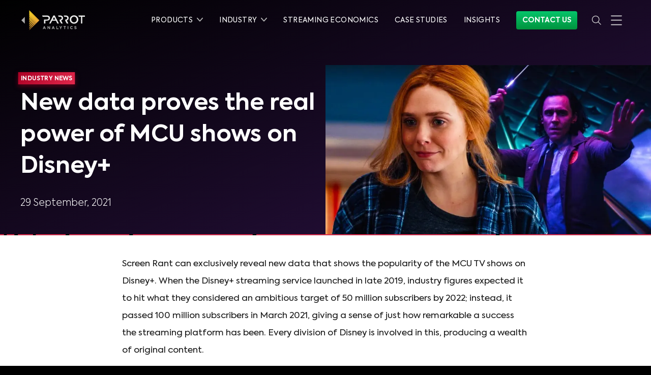

--- FILE ---
content_type: text/html
request_url: https://www.parrotanalytics.com/press/new-data-proves-the-real-power-of-mcu-shows-on-disney/
body_size: 34418
content:
<!DOCTYPE html><html lang="en"><head><script>(function(w,d,s,l,i){w[l]=w[l]||[];w[l].push({'gtm.start': new Date().getTime(),event:'gtm.js'});var
        f=d.getElementsByTagName(s)[0], j=d.createElement(s),dl=l!='dataLayer'?'&l='+l:'';j.async=true;j.src=
        'https://www.googletagmanager.com/gtm.js?id='+i+dl;f.parentNode.insertBefore(j,f);
        })(window,document,'script','dataLayer','GTM-5MF52XJ');</script></script><script>(function(w,r){w._rwq=r;w[r]=w[r]||function(){(w[r].q=w[r].q||[]).push(arguments)}})(window,'rewardful');</script><script async="" src="https://r.wdfl.co/rw.js" data-rewardful="e90db5"></script><script>var ALGOLIA_INSIGHTS_SRC = "https://cdn.jsdelivr.net/npm/search-insights@1.6.3";
              !function(e,a,t,n,s,i,c){e.AlgoliaAnalyticsObject=s,e[s]=e[s]||function(){
              (e[s].queue=e[s].queue||[]).push(arguments)},i=a.createElement(t),c=a.getElementsByTagName(t)[0],
              i.async=1,i.src=n,c.parentNode.insertBefore(i,c)
              }(window,document,"script",ALGOLIA_INSIGHTS_SRC,"aa");
              aa('init', {
                appId: 'C4R2HLMFY3',
                apiKey: '041d4a45dabf31c9c2f1ef815e2ef526',
              });</script><script>window.typetura = {
              selectors: [
                ".typetura",
                ".typetura-article",
              ]
            }</script><script src="/js/typetura.min.js"></script><meta charSet="utf-8"/><meta http-equiv="x-ua-compatible" content="ie=edge"/><meta name="viewport" content="width=device-width, initial-scale=1, shrink-to-fit=no"/><meta name="generator" content="Gatsby 4.25.8"/><meta data-react-helmet="true" name="msapplication-TileColor" content="#da532c"/><meta data-react-helmet="true" name="theme-color" content="#ffffff"/><meta data-react-helmet="true" name="google-site-verification" content="TCQPzqTB9x6DRYqwXavKgu1-6geTOShR5KF2oSQJgow"/><meta data-react-helmet="true" name="description" content="Screen Rant can exclusively reveal new data that shows the popularity of the MCU TV shows on Disney+. When the Disney+ streaming service launched in late 2019, industry figures expected it to hit what they considered an ambitious target of 50 million subscribers by 2022; instead, it passed 100 million subscribers in March 2021, giving a sense of just how remarkable a success the streaming platform has been. Every division of Disney is involved in this, producing a wealth of original content.\nMarvel&#x27;s Disney+ TV shows are a crucial part of the success story. Interwoven into the ongoing narrative of the Marvel Cinematic Universe, these feature actors from the films themselves, including the likes of Tom Hiddleston, Anthony Mackie, and Elizabeth Olsen. \nWandaVision\n transformed Wanda Maximoff into the Scarlet Witch ahead of \nDoctor Strange in the Multiverse of Madness\n, while \nThe Falcon &amp; the Winter Soldier\n&#x27;s epic conclusion set up \nCaptain America 4\n. This makes them essential viewing for fans of the MCU, giving a strong incentive for superhero lovers to subscribe to Disney+ - and stick around. \nMarvel&#x27;s What If...?\n is the MCU&#x27;s first foray into animation, and although it hasn&#x27;t performed as strongly as other popular MCU TV shows, analysts believe it&#x27;s being used more for retention ahead of the Disney+ debuts of \nShang-Chi &amp; the Legend of the Ten Rings\n and \nHawkeye\n."/><meta data-react-helmet="true" property="og:title" content="New data proves the real power of MCU shows on Disney+"/><meta data-react-helmet="true" property="og:site_name" content="Parrot Analytics"/><meta data-react-helmet="true" property="og:locale" content="en_US"/><meta data-react-helmet="true" property="og:description" content="Screen Rant can exclusively reveal new data that shows the popularity of the MCU TV shows on Disney+. When the Disney+ streaming service launched in late 2019, industry figures expected it to hit what they considered an ambitious target of 50 million subscribers by 2022; instead, it passed 100 million subscribers in March 2021, giving a sense of just how remarkable a success the streaming platform has been. Every division of Disney is involved in this, producing a wealth of original content.\nMarvel&#x27;s Disney+ TV shows are a crucial part of the success story. Interwoven into the ongoing narrative of the Marvel Cinematic Universe, these feature actors from the films themselves, including the likes of Tom Hiddleston, Anthony Mackie, and Elizabeth Olsen. \nWandaVision\n transformed Wanda Maximoff into the Scarlet Witch ahead of \nDoctor Strange in the Multiverse of Madness\n, while \nThe Falcon &amp; the Winter Soldier\n&#x27;s epic conclusion set up \nCaptain America 4\n. This makes them essential viewing for fans of the MCU, giving a strong incentive for superhero lovers to subscribe to Disney+ - and stick around. \nMarvel&#x27;s What If...?\n is the MCU&#x27;s first foray into animation, and although it hasn&#x27;t performed as strongly as other popular MCU TV shows, analysts believe it&#x27;s being used more for retention ahead of the Disney+ debuts of \nShang-Chi &amp; the Legend of the Ten Rings\n and \nHawkeye\n."/><meta data-react-helmet="true" name="twitter:card" content="summary_large_image"/><meta data-react-helmet="true" name="twitter:title" content="New data proves the real power of MCU shows on Disney+"/><meta data-react-helmet="true" name="twitter:description" content="Screen Rant can exclusively reveal new data that shows the popularity of the MCU TV shows on Disney+. When the Disney+ streaming service launched in late 2019, industry figures expected it to hit what they considered an ambitious target of 50 million subscribers by 2022; instead, it passed 100 million subscribers in March 2021, giving a sense of just how remarkable a success the streaming platform has been. Every division of Disney is involved in this, producing a wealth of original content.\nMarvel&#x27;s Disney+ TV shows are a crucial part of the success story. Interwoven into the ongoing narrative of the Marvel Cinematic Universe, these feature actors from the films themselves, including the likes of Tom Hiddleston, Anthony Mackie, and Elizabeth Olsen. \nWandaVision\n transformed Wanda Maximoff into the Scarlet Witch ahead of \nDoctor Strange in the Multiverse of Madness\n, while \nThe Falcon &amp; the Winter Soldier\n&#x27;s epic conclusion set up \nCaptain America 4\n. This makes them essential viewing for fans of the MCU, giving a strong incentive for superhero lovers to subscribe to Disney+ - and stick around. \nMarvel&#x27;s What If...?\n is the MCU&#x27;s first foray into animation, and although it hasn&#x27;t performed as strongly as other popular MCU TV shows, analysts believe it&#x27;s being used more for retention ahead of the Disney+ debuts of \nShang-Chi &amp; the Legend of the Ten Rings\n and \nHawkeye\n."/><meta data-react-helmet="true" name="twitter:site" content="@ParrotAnalytics"/><meta data-react-helmet="true" property="og:type" content="article"/><meta data-react-helmet="true" property="article:section" content="Industry News"/><meta data-react-helmet="true" property="og:url" content="https://www.parrotanalytics.com/press/new-data-proves-the-real-power-of-mcu-shows-on-disney/"/><meta data-react-helmet="true" property="og:image" content="https://us-west-2.graphassets.com/Am5rKdLUrSZS2vQnL0H52z/DPnCXR6LTOOMLKzbvsxS"/><meta data-react-helmet="true" name="twitter:image" content="https://us-west-2.graphassets.com/Am5rKdLUrSZS2vQnL0H52z/DPnCXR6LTOOMLKzbvsxS"/><style data-href="/styles.e404b9efd6947229e886.css" data-identity="gatsby-global-css">@font-face{font-display:swap;font-family:Axiforma Regular;font-style:normal;font-weight:400;src:local("Axiforma Regular"),url(/fonts/axiforma/Axiforma-Regular.woff2) format("woff2"),url(/fonts/axiforma/Axiforma-Regular.woff) format("woff")}@font-face{font-display:swap;font-family:Axiforma Book;font-style:normal;font-weight:400;src:local("Axiforma Book"),url(/fonts/axiforma/Axiforma-Book.woff2) format("woff2"),url(/fonts/axiforma/Axiforma-Book.woff) format("woff")}@font-face{font-display:swap;font-family:Axiforma Light;font-style:normal;font-weight:200;src:local("Axiforma Light"),url(/fonts/axiforma/Axiforma-Light.woff2) format("woff2"),url(/fonts/axiforma/Axiforma-Light.woff) format("woff")}@font-face{font-display:swap;font-family:Axiforma Bold;font-style:normal;font-weight:700;src:local("Axiforma Bold"),url(/fonts/axiforma/Axiforma-Bold.woff2) format("woff2"),url(/fonts/axiforma/Axiforma-Bold.woff) format("woff")}@font-face{font-display:swap;font-family:Axiforma ExtraBold;font-style:normal;font-weight:700;src:local("Axiforma ExtraBold"),url(/fonts/axiforma/Axiforma-ExtraBold.woff2) format("woff2"),url(/fonts/axiforma/Axiforma-ExtraBold.woff) format("woff")}@font-face{font-display:swap;font-family:Axiforma Black;font-style:normal;font-weight:700;src:local("Axiforma Black"),url(/fonts/axiforma/Axiforma-Black.woff2) format("woff2"),url(/fonts/axiforma/Axiforma-Black.woff) format("woff")}@font-face{font-display:swap;font-family:Axiforma Italic;font-style:italic;font-weight:400;src:local("Axiforma Italic"),url(/fonts/axiforma/Axiforma-Italic.woff2) format("woff2"),url(/fonts/axiforma/Axiforma-Italic.woff) format("woff")}@font-face{font-display:swap;font-family:Bebas Neue;font-style:normal;font-weight:400;src:local("Bebas Neue Regular"),local("BebasNeue-Regular"),url(/fonts/bebas-neue/BebasNeue-Regular.woff2) format("woff2"),url(/fonts/bebas-neue/BebasNeue-Regular.woff) format("woff")}
/*
  ! tailwindcss v3.4.1 | MIT License | https://tailwindcss.com
*/*,:after,:before{border:0 solid;-webkit-box-sizing:border-box;box-sizing:border-box}:after,:before{--tw-content:""}html{-webkit-text-size-adjust:100%;-webkit-font-feature-settings:normal;font-feature-settings:normal;-webkit-tap-highlight-color:transparent;font-family:ui-sans-serif,system-ui,-apple-system,Segoe UI,Roboto,Ubuntu,Cantarell,Noto Sans,sans-serif,Apple Color Emoji,Segoe UI Emoji,Segoe UI Symbol,Noto Color Emoji;font-variation-settings:normal;line-height:1.5;-moz-tab-size:4;-o-tab-size:4;tab-size:4}body{line-height:inherit;margin:0}hr{border-top-width:1px;color:inherit;height:0}h1,h2,h3,h4,h5,h6{font-size:inherit;font-weight:inherit}a{color:inherit;text-decoration:inherit}strong{font-weight:bolder}code{-webkit-font-feature-settings:normal;font-feature-settings:normal;font-family:ui-monospace,SFMono-Regular,Menlo,Monaco,Consolas,Liberation Mono,Courier New,monospace;font-size:1em;font-variation-settings:normal}small{font-size:80%}sup{font-size:75%;line-height:0;position:relative;top:-.5em;vertical-align:baseline}button,input,select,textarea{-webkit-font-feature-settings:inherit;font-feature-settings:inherit;color:inherit;font-family:inherit;font-size:100%;font-variation-settings:inherit;font-weight:inherit;line-height:inherit;margin:0;padding:0}button,select{text-transform:none}[type=button],button{-webkit-appearance:button;background-color:transparent;background-image:none}::-webkit-inner-spin-button,::-webkit-outer-spin-button{height:auto}[type=search]{-webkit-appearance:textfield;outline-offset:-2px}::-webkit-search-decoration{-webkit-appearance:none}::-webkit-file-upload-button{-webkit-appearance:button;font:inherit}summary{display:list-item}figure,h1,h2,h3,h4,h5,h6,hr,p{margin:0}fieldset{margin:0}fieldset,legend{padding:0}menu,ol,ul{list-style:none;margin:0;padding:0}textarea{resize:vertical}input::-webkit-input-placeholder,textarea::-webkit-input-placeholder{color:#9ca3af;opacity:1}input::-moz-placeholder,textarea::-moz-placeholder{color:#9ca3af;opacity:1}input:-ms-input-placeholder,textarea:-ms-input-placeholder{color:#9ca3af;opacity:1}input::-ms-input-placeholder,textarea::-ms-input-placeholder{color:#9ca3af;opacity:1}input::placeholder,textarea::placeholder{color:#9ca3af;opacity:1}button{cursor:pointer}iframe,img,object,svg,video{display:block;vertical-align:middle}img,video{height:auto;max-width:100%}[hidden]{display:none}*,:after,:before{--tw-border-spacing-x:0;--tw-border-spacing-y:0;--tw-translate-x:0;--tw-translate-y:0;--tw-rotate:0;--tw-skew-x:0;--tw-skew-y:0;--tw-scale-x:1;--tw-scale-y:1;--tw-pan-x: ;--tw-pan-y: ;--tw-pinch-zoom: ;--tw-scroll-snap-strictness:proximity;--tw-gradient-from-position: ;--tw-gradient-via-position: ;--tw-gradient-to-position: ;--tw-ordinal: ;--tw-slashed-zero: ;--tw-numeric-figure: ;--tw-numeric-spacing: ;--tw-numeric-fraction: ;--tw-ring-inset: ;--tw-ring-offset-width:0px;--tw-ring-offset-color:#fff;--tw-ring-color:rgba(59,130,246,.5);--tw-ring-offset-shadow:0 0 transparent;--tw-ring-shadow:0 0 transparent;--tw-shadow:0 0 transparent;--tw-shadow-colored:0 0 transparent;--tw-blur: ;--tw-brightness: ;--tw-contrast: ;--tw-grayscale: ;--tw-hue-rotate: ;--tw-invert: ;--tw-saturate: ;--tw-sepia: ;--tw-drop-shadow: ;--tw-backdrop-blur: ;--tw-backdrop-brightness: ;--tw-backdrop-contrast: ;--tw-backdrop-grayscale: ;--tw-backdrop-hue-rotate: ;--tw-backdrop-invert: ;--tw-backdrop-opacity: ;--tw-backdrop-saturate: ;--tw-backdrop-sepia: }::-ms-backdrop{--tw-border-spacing-x:0;--tw-border-spacing-y:0;--tw-translate-x:0;--tw-translate-y:0;--tw-rotate:0;--tw-skew-x:0;--tw-skew-y:0;--tw-scale-x:1;--tw-scale-y:1;--tw-pan-x: ;--tw-pan-y: ;--tw-pinch-zoom: ;--tw-scroll-snap-strictness:proximity;--tw-gradient-from-position: ;--tw-gradient-via-position: ;--tw-gradient-to-position: ;--tw-ordinal: ;--tw-slashed-zero: ;--tw-numeric-figure: ;--tw-numeric-spacing: ;--tw-numeric-fraction: ;--tw-ring-inset: ;--tw-ring-offset-width:0px;--tw-ring-offset-color:#fff;--tw-ring-color:rgba(59,130,246,.5);--tw-ring-offset-shadow:0 0 transparent;--tw-ring-shadow:0 0 transparent;--tw-shadow:0 0 transparent;--tw-shadow-colored:0 0 transparent;--tw-blur: ;--tw-brightness: ;--tw-contrast: ;--tw-grayscale: ;--tw-hue-rotate: ;--tw-invert: ;--tw-saturate: ;--tw-sepia: ;--tw-drop-shadow: ;--tw-backdrop-blur: ;--tw-backdrop-brightness: ;--tw-backdrop-contrast: ;--tw-backdrop-grayscale: ;--tw-backdrop-hue-rotate: ;--tw-backdrop-invert: ;--tw-backdrop-opacity: ;--tw-backdrop-saturate: ;--tw-backdrop-sepia: }::backdrop{--tw-border-spacing-x:0;--tw-border-spacing-y:0;--tw-translate-x:0;--tw-translate-y:0;--tw-rotate:0;--tw-skew-x:0;--tw-skew-y:0;--tw-scale-x:1;--tw-scale-y:1;--tw-pan-x: ;--tw-pan-y: ;--tw-pinch-zoom: ;--tw-scroll-snap-strictness:proximity;--tw-gradient-from-position: ;--tw-gradient-via-position: ;--tw-gradient-to-position: ;--tw-ordinal: ;--tw-slashed-zero: ;--tw-numeric-figure: ;--tw-numeric-spacing: ;--tw-numeric-fraction: ;--tw-ring-inset: ;--tw-ring-offset-width:0px;--tw-ring-offset-color:#fff;--tw-ring-color:rgba(59,130,246,.5);--tw-ring-offset-shadow:0 0 transparent;--tw-ring-shadow:0 0 transparent;--tw-shadow:0 0 transparent;--tw-shadow-colored:0 0 transparent;--tw-blur: ;--tw-brightness: ;--tw-contrast: ;--tw-grayscale: ;--tw-hue-rotate: ;--tw-invert: ;--tw-saturate: ;--tw-sepia: ;--tw-drop-shadow: ;--tw-backdrop-blur: ;--tw-backdrop-brightness: ;--tw-backdrop-contrast: ;--tw-backdrop-grayscale: ;--tw-backdrop-hue-rotate: ;--tw-backdrop-invert: ;--tw-backdrop-opacity: ;--tw-backdrop-saturate: ;--tw-backdrop-sepia: }hr{border-color:#191919}@media (min-width:640px){hr{border-color:#262626}}hr.light{border-color:#d8d8d8;width:100%}hr.faded{border:1px solid hsla(0,0%,100%,.12)}.container{width:100%}@media (min-width:640px){.container{max-width:640px}}@media (min-width:1200px){.container{max-width:1200px}}.pointer-events-none{pointer-events:none}.pointer-events-auto{pointer-events:auto}.visible{visibility:visible}.invisible{visibility:hidden}.collapse{visibility:collapse}.static{position:static}.fixed{position:fixed}.absolute{position:absolute}.relative{position:relative}.sticky{position:sticky}.-left-12{left:-3rem}.-left-9{left:-2.25rem}.-right-12{right:-3rem}.bottom-0{bottom:0}.bottom-6{bottom:1.5rem}.left-0{left:0}.left-4{left:1rem}.left-5{left:1.25rem}.left-auto{left:auto}.right-0{right:0}.right-1{right:.25rem}.right-4{right:1rem}.right-5{right:1.25rem}.right-auto{right:auto}.top-0{top:0}.top-20{top:5rem}.top-24{top:6rem}.top-6{top:1.5rem}.top-8{top:2rem}.z-0{z-index:0}.z-10{z-index:10}.z-20{z-index:20}.z-40{z-index:40}.z-50{z-index:50}.col-span-3{grid-column:span 3/span 3}.row-start-1{grid-row-start:1}.row-start-2{grid-row-start:2}.row-start-3{grid-row-start:3}.row-end-1{grid-row-end:1}.row-end-2{grid-row-end:2}.row-end-3{grid-row-end:3}.m-0{margin:0}.m-1{margin:.25rem}.m-2{margin:.5rem}.m-6{margin:1.5rem}.m-8{margin:2rem}.-mx-2{margin-left:-.5rem;margin-right:-.5rem}.mx-0{margin-left:0;margin-right:0}.mx-1{margin-left:.25rem;margin-right:.25rem}.mx-2{margin-left:.5rem;margin-right:.5rem}.mx-3{margin-left:.75rem;margin-right:.75rem}.mx-4{margin-left:1rem;margin-right:1rem}.mx-6{margin-left:1.5rem;margin-right:1.5rem}.mx-auto{margin-left:auto;margin-right:auto}.my-0{margin-bottom:0;margin-top:0}.my-1{margin-bottom:.25rem;margin-top:.25rem}.my-10{margin-bottom:2.5rem;margin-top:2.5rem}.my-16{margin-bottom:4rem;margin-top:4rem}.my-2{margin-bottom:.5rem;margin-top:.5rem}.my-3{margin-bottom:.75rem;margin-top:.75rem}.my-4{margin-bottom:1rem;margin-top:1rem}.my-6{margin-bottom:1.5rem;margin-top:1.5rem}.-mb-16{margin-bottom:-4rem}.-mb-20{margin-bottom:-5rem}.-mb-32{margin-bottom:-8rem}.-mb-4{margin-bottom:-1rem}.-mb-8{margin-bottom:-2rem}.-ml-1{margin-left:-.25rem}.-ml-2{margin-left:-.5rem}.-ml-4{margin-left:-1rem}.-mt-1{margin-top:-.25rem}.-mt-10{margin-top:-2.5rem}.-mt-12{margin-top:-3rem}.-mt-16{margin-top:-4rem}.-mt-2{margin-top:-.5rem}.-mt-24{margin-top:-6rem}.-mt-32{margin-top:-8rem}.-mt-64{margin-top:-16rem}.-mt-8{margin-top:-2rem}.mb-0{margin-bottom:0}.mb-1{margin-bottom:.25rem}.mb-10{margin-bottom:2.5rem}.mb-12{margin-bottom:3rem}.mb-14{margin-bottom:3.5rem}.mb-16{margin-bottom:4rem}.mb-2{margin-bottom:.5rem}.mb-20{margin-bottom:5rem}.mb-24{margin-bottom:6rem}.mb-3{margin-bottom:.75rem}.mb-4{margin-bottom:1rem}.mb-40{margin-bottom:10rem}.mb-44{margin-bottom:11rem}.mb-5{margin-bottom:1.25rem}.mb-6{margin-bottom:1.5rem}.mb-8{margin-bottom:2rem}.ml-0{margin-left:0}.ml-1{margin-left:.25rem}.ml-2{margin-left:.5rem}.ml-3{margin-left:.75rem}.ml-4{margin-left:1rem}.ml-6{margin-left:1.5rem}.ml-7{margin-left:1.75rem}.ml-8{margin-left:2rem}.mr-0{margin-right:0}.mr-1{margin-right:.25rem}.mr-2{margin-right:.5rem}.mr-3{margin-right:.75rem}.mr-4{margin-right:1rem}.mr-5{margin-right:1.25rem}.mr-6{margin-right:1.5rem}.mt-0{margin-top:0}.mt-1{margin-top:.25rem}.mt-10{margin-top:2.5rem}.mt-11{margin-top:2.75rem}.mt-12{margin-top:3rem}.mt-14{margin-top:3.5rem}.mt-16{margin-top:4rem}.mt-2{margin-top:.5rem}.mt-24{margin-top:6rem}.mt-3{margin-top:.75rem}.mt-32{margin-top:8rem}.mt-4{margin-top:1rem}.mt-40{margin-top:10rem}.mt-48{margin-top:12rem}.mt-5{margin-top:1.25rem}.mt-6{margin-top:1.5rem}.mt-7{margin-top:1.75rem}.mt-8{margin-top:2rem}.mt-9{margin-top:2.25rem}.mt-\[-100px\]{margin-top:-100px}.mt-px{margin-top:1px}.box-border{-webkit-box-sizing:border-box;box-sizing:border-box}.line-clamp-3{-webkit-line-clamp:3}.line-clamp-3,.line-clamp-4{-webkit-box-orient:vertical;display:-webkit-box;overflow:hidden}.line-clamp-4{-webkit-line-clamp:4}.block{display:block}.inline-block{display:inline-block}.inline{display:inline}.flex{display:-webkit-box;display:-ms-flexbox;display:flex}.grid{display:grid}.hidden{display:none}.h-0{height:0}.h-10{height:2.5rem}.h-12{height:3rem}.h-16{height:4rem}.h-20{height:5rem}.h-24{height:6rem}.h-3\/5{height:60%}.h-32{height:8rem}.h-4{height:1rem}.h-40{height:10rem}.h-80{height:20rem}.h-\[310px\]{height:310px}.h-auto{height:auto}.h-full{height:100%}.h-px{height:1px}.h-screen{height:100vh}.min-h-screen{min-height:100vh}.w-1{width:.25rem}.w-1\/12{width:8.333333%}.w-1\/2{width:50%}.w-1\/3{width:33.333333%}.w-1\/4{width:25%}.w-1\/5{width:20%}.w-1\/6{width:16.666667%}.w-11\/12{width:91.666667%}.w-2\/3{width:66.666667%}.w-3{width:.75rem}.w-3\/4{width:75%}.w-32{width:8rem}.w-4{width:1rem}.w-4\/5{width:80%}.w-44{width:11rem}.w-5{width:1.25rem}.w-5\/12{width:41.666667%}.w-64{width:16rem}.w-8\/12{width:66.666667%}.w-auto{width:auto}.w-full{width:100%}.w-screen{width:100vw}.max-w-full{max-width:100%}.max-w-s{max-width:300px}.flex-1{-webkit-box-flex:1;-ms-flex:1 1 0%;flex:1 1 0%}.flex-auto{-webkit-box-flex:1;-ms-flex:1 1 auto;flex:1 1 auto}.flex-initial{-webkit-box-flex:0;-ms-flex:0 1 auto;flex:0 1 auto}.flex-none{-webkit-box-flex:0;-ms-flex:none;flex:none}.flex-shrink{-ms-flex-negative:1;flex-shrink:1}.flex-shrink-0{-ms-flex-negative:0;flex-shrink:0}.flex-grow{-webkit-box-flex:1;-ms-flex-positive:1;flex-grow:1}.flex-grow-0{-webkit-box-flex:0;-ms-flex-positive:0;flex-grow:0}.transform{-webkit-transform:translate(var(--tw-translate-x),var(--tw-translate-y)) rotate(var(--tw-rotate)) skewX(var(--tw-skew-x)) skewY(var(--tw-skew-y)) scaleX(var(--tw-scale-x)) scaleY(var(--tw-scale-y));transform:translate(var(--tw-translate-x),var(--tw-translate-y)) rotate(var(--tw-rotate)) skewX(var(--tw-skew-x)) skewY(var(--tw-skew-y)) scaleX(var(--tw-scale-x)) scaleY(var(--tw-scale-y))}.cursor-default{cursor:default}.cursor-pointer{cursor:pointer}.resize{resize:both}.list-inside{list-style-position:inside}.list-outside{list-style-position:outside}.list-decimal{list-style-type:decimal}.list-disc{list-style-type:disc}.appearance-none{-webkit-appearance:none;-moz-appearance:none;appearance:none}.grid-cols-1{grid-template-columns:repeat(1,minmax(0,1fr))}.flex-row{-webkit-box-orient:horizontal;-ms-flex-direction:row;flex-direction:row}.flex-col,.flex-row{-webkit-box-direction:normal}.flex-col{-webkit-box-orient:vertical;-ms-flex-direction:column;flex-direction:column}.flex-col-reverse{-webkit-box-orient:vertical;-webkit-box-direction:reverse;-ms-flex-direction:column-reverse;flex-direction:column-reverse}.flex-wrap{-ms-flex-wrap:wrap;flex-wrap:wrap}.flex-wrap-reverse{-ms-flex-wrap:wrap-reverse;flex-wrap:wrap-reverse}.flex-nowrap{-ms-flex-wrap:nowrap;flex-wrap:nowrap}.place-content-center{-ms-flex-line-pack:center;-webkit-box-pack:center;-ms-flex-pack:center;align-content:center;justify-content:center;place-content:center}.content-center{-ms-flex-line-pack:center;align-content:center}.items-start{-webkit-box-align:start;-ms-flex-align:start;align-items:flex-start}.items-center{-webkit-box-align:center;-ms-flex-align:center;align-items:center}.items-baseline{-webkit-box-align:baseline;-ms-flex-align:baseline;align-items:baseline}.items-stretch{-webkit-box-align:stretch;-ms-flex-align:stretch;align-items:stretch}.justify-start{-webkit-box-pack:start;-ms-flex-pack:start;justify-content:flex-start}.justify-end{-webkit-box-pack:end;-ms-flex-pack:end;justify-content:flex-end}.justify-center{-webkit-box-pack:center;-ms-flex-pack:center;justify-content:center}.justify-between{-webkit-box-pack:justify;-ms-flex-pack:justify;justify-content:space-between}.justify-around{-ms-flex-pack:distribute;justify-content:space-around}.justify-items-center{justify-items:center}.justify-items-stretch{justify-items:stretch}.gap-4{gap:1rem}.gap-8{gap:2rem}.gap-\[15px\]{gap:15px}.gap-x-2{-webkit-column-gap:.5rem;-moz-column-gap:.5rem;column-gap:.5rem}.gap-x-4{-webkit-column-gap:1rem;-moz-column-gap:1rem;column-gap:1rem}.gap-x-5{-webkit-column-gap:1.25rem;-moz-column-gap:1.25rem;column-gap:1.25rem}.gap-y-10{row-gap:2.5rem}.gap-y-5{row-gap:1.25rem}.gap-y-8{row-gap:2rem}.space-x-0>:not([hidden])~:not([hidden]){--tw-space-x-reverse:0;margin-left:calc(0px*(1 - var(--tw-space-x-reverse)));margin-right:calc(0px*var(--tw-space-x-reverse))}.space-x-2>:not([hidden])~:not([hidden]){--tw-space-x-reverse:0;margin-left:calc(.5rem*(1 - var(--tw-space-x-reverse)));margin-right:calc(.5rem*var(--tw-space-x-reverse))}.space-x-3>:not([hidden])~:not([hidden]){--tw-space-x-reverse:0;margin-left:calc(.75rem*(1 - var(--tw-space-x-reverse)));margin-right:calc(.75rem*var(--tw-space-x-reverse))}.space-x-5>:not([hidden])~:not([hidden]){--tw-space-x-reverse:0;margin-left:calc(1.25rem*(1 - var(--tw-space-x-reverse)));margin-right:calc(1.25rem*var(--tw-space-x-reverse))}.space-y-1>:not([hidden])~:not([hidden]){--tw-space-y-reverse:0;margin-bottom:calc(.25rem*var(--tw-space-y-reverse));margin-top:calc(.25rem*(1 - var(--tw-space-y-reverse)))}.space-y-16>:not([hidden])~:not([hidden]){--tw-space-y-reverse:0;margin-bottom:calc(4rem*var(--tw-space-y-reverse));margin-top:calc(4rem*(1 - var(--tw-space-y-reverse)))}.space-y-20>:not([hidden])~:not([hidden]){--tw-space-y-reverse:0;margin-bottom:calc(5rem*var(--tw-space-y-reverse));margin-top:calc(5rem*(1 - var(--tw-space-y-reverse)))}.space-y-24>:not([hidden])~:not([hidden]){--tw-space-y-reverse:0;margin-bottom:calc(6rem*var(--tw-space-y-reverse));margin-top:calc(6rem*(1 - var(--tw-space-y-reverse)))}.space-y-3>:not([hidden])~:not([hidden]){--tw-space-y-reverse:0;margin-bottom:calc(.75rem*var(--tw-space-y-reverse));margin-top:calc(.75rem*(1 - var(--tw-space-y-reverse)))}.space-y-4>:not([hidden])~:not([hidden]){--tw-space-y-reverse:0;margin-bottom:calc(1rem*var(--tw-space-y-reverse));margin-top:calc(1rem*(1 - var(--tw-space-y-reverse)))}.space-y-40>:not([hidden])~:not([hidden]){--tw-space-y-reverse:0;margin-bottom:calc(10rem*var(--tw-space-y-reverse));margin-top:calc(10rem*(1 - var(--tw-space-y-reverse)))}.space-y-5>:not([hidden])~:not([hidden]){--tw-space-y-reverse:0;margin-bottom:calc(1.25rem*var(--tw-space-y-reverse));margin-top:calc(1.25rem*(1 - var(--tw-space-y-reverse)))}.space-y-6>:not([hidden])~:not([hidden]){--tw-space-y-reverse:0;margin-bottom:calc(1.5rem*var(--tw-space-y-reverse));margin-top:calc(1.5rem*(1 - var(--tw-space-y-reverse)))}.space-y-8>:not([hidden])~:not([hidden]){--tw-space-y-reverse:0;margin-bottom:calc(2rem*var(--tw-space-y-reverse));margin-top:calc(2rem*(1 - var(--tw-space-y-reverse)))}.space-y-reverse>:not([hidden])~:not([hidden]){--tw-space-y-reverse:1}.divide-y>:not([hidden])~:not([hidden]){--tw-divide-y-reverse:0;border-bottom-width:calc(1px*var(--tw-divide-y-reverse));border-top-width:calc(1px*(1 - var(--tw-divide-y-reverse)))}.divide-solid>:not([hidden])~:not([hidden]){border-style:solid}.divide-black>:not([hidden])~:not([hidden]){--tw-divide-opacity:1;border-color:rgba(0,0,0,var(--tw-divide-opacity))}.divide-grey-83>:not([hidden])~:not([hidden]){--tw-divide-opacity:1;border-color:rgba(217,217,217,var(--tw-divide-opacity))}.divide-priority-lightP4>:not([hidden])~:not([hidden]){--tw-divide-opacity:1;border-color:rgba(51,51,51,var(--tw-divide-opacity))}.divide-opacity-10>:not([hidden])~:not([hidden]){--tw-divide-opacity:0.1}.self-center{-ms-flex-item-align:center;align-self:center}.overflow-hidden{overflow:hidden}.overflow-visible{overflow:visible}.truncate{overflow:hidden;white-space:nowrap}.overflow-ellipsis,.truncate{text-overflow:ellipsis}.whitespace-nowrap{white-space:nowrap}.text-wrap{text-wrap:wrap}.text-nowrap{text-wrap:nowrap}.rounded{border-radius:.25rem}.rounded-full{border-radius:9999px}.rounded-md{border-radius:.375rem}.rounded-none{border-radius:0}.rounded-sm{border-radius:.125rem}.rounded-xl{border-radius:.75rem}.rounded-b-lg{border-bottom-left-radius:.5rem;border-bottom-right-radius:.5rem}.rounded-b-md{border-bottom-left-radius:.375rem;border-bottom-right-radius:.375rem}.rounded-l{border-bottom-left-radius:.25rem;border-top-left-radius:.25rem}.rounded-l-md{border-bottom-left-radius:.375rem;border-top-left-radius:.375rem}.rounded-r-md{border-bottom-right-radius:.375rem;border-top-right-radius:.375rem}.rounded-t{border-top-left-radius:.25rem;border-top-right-radius:.25rem}.rounded-t-lg{border-top-left-radius:.5rem;border-top-right-radius:.5rem}.rounded-t-md{border-top-left-radius:.375rem;border-top-right-radius:.375rem}.border{border-width:1px}.border-0{border-width:0}.border-2{border-width:2px}.border-4{border-width:4px}.border-b{border-bottom-width:1px}.border-b-2{border-bottom-width:2px}.border-r-2{border-right-width:2px}.border-t{border-top-width:1px}.border-solid{border-style:solid}.border-grey-10{--tw-border-opacity:1;border-color:rgba(25,25,25,var(--tw-border-opacity))}.border-grey-20{--tw-border-opacity:1;border-color:rgba(50,50,50,var(--tw-border-opacity))}.border-grey-65{--tw-border-opacity:1;border-color:rgba(179,179,179,var(--tw-border-opacity))}.border-grey-83{--tw-border-opacity:1;border-color:rgba(217,217,217,var(--tw-border-opacity))}.border-grey-95{--tw-border-opacity:1;border-color:rgba(242,242,242,var(--tw-border-opacity))}.border-neonred{--tw-border-opacity:1;border-color:rgba(227,40,76,var(--tw-border-opacity))}.border-neonred-light{--tw-border-opacity:1;border-color:rgba(255,100,120,var(--tw-border-opacity))}.border-priority-darkP2{--tw-border-opacity:1;border-color:rgba(195,195,195,var(--tw-border-opacity))}.border-priority-lightP4{--tw-border-opacity:1;border-color:rgba(51,51,51,var(--tw-border-opacity))}.border-springgreen{--tw-border-opacity:1;border-color:rgba(5,197,107,var(--tw-border-opacity))}.border-springgreen-light{--tw-border-opacity:1;border-color:rgba(94,249,154,var(--tw-border-opacity))}.border-springgreen-secondary{--tw-border-opacity:1;border-color:rgba(104,248,160,var(--tw-border-opacity))}.border-transparent{border-color:transparent}.border-white{--tw-border-opacity:1;border-color:rgba(255,255,255,var(--tw-border-opacity))}.border-yellow-light{--tw-border-opacity:1;border-color:rgba(255,212,24,var(--tw-border-opacity))}.border-b-neonred{--tw-border-opacity:1;border-bottom-color:rgba(227,40,76,var(--tw-border-opacity))}.border-b-priority-lightP4{--tw-border-opacity:1;border-bottom-color:rgba(51,51,51,var(--tw-border-opacity))}.border-opacity-0{--tw-border-opacity:0}.border-opacity-10{--tw-border-opacity:0.1}.border-opacity-100{--tw-border-opacity:1}.border-opacity-30{--tw-border-opacity:0.3}.bg-black{--tw-bg-opacity:1;background-color:rgba(0,0,0,var(--tw-bg-opacity))}.bg-grey-10{--tw-bg-opacity:1;background-color:rgba(25,25,25,var(--tw-bg-opacity))}.bg-grey-15{--tw-bg-opacity:1;background-color:rgba(38,38,38,var(--tw-bg-opacity))}.bg-grey-20{--tw-bg-opacity:1;background-color:rgba(50,50,50,var(--tw-bg-opacity))}.bg-grey-35{--tw-bg-opacity:1;background-color:rgba(90,90,90,var(--tw-bg-opacity))}.bg-grey-65{--tw-bg-opacity:1;background-color:rgba(179,179,179,var(--tw-bg-opacity))}.bg-grey-90{--tw-bg-opacity:1;background-color:rgba(230,230,230,var(--tw-bg-opacity))}.bg-grey-95{--tw-bg-opacity:1;background-color:rgba(242,242,242,var(--tw-bg-opacity))}.bg-neonred{--tw-bg-opacity:1;background-color:rgba(227,40,76,var(--tw-bg-opacity))}.bg-springgreen{--tw-bg-opacity:1;background-color:rgba(5,197,107,var(--tw-bg-opacity))}.bg-springgreen-light{--tw-bg-opacity:1;background-color:rgba(94,249,154,var(--tw-bg-opacity))}.bg-transparent{background-color:transparent}.bg-white{--tw-bg-opacity:1;background-color:rgba(255,255,255,var(--tw-bg-opacity))}.bg-yellow{background-color:rgba(247,188,45,var(--tw-bg-opacity))}.bg-opacity-100,.bg-yellow{--tw-bg-opacity:1}.bg-opacity-25{--tw-bg-opacity:0.25}.bg-opacity-50{--tw-bg-opacity:0.5}.bg-opacity-90{--tw-bg-opacity:0.9}.bg-none{background-image:none}.bg-cover{background-size:cover}.bg-center{background-position:50%}.bg-top{background-position:top}.object-cover{-o-object-fit:cover;object-fit:cover}.object-top{-o-object-position:top;object-position:top}.p-0{padding:0}.p-1{padding:.25rem}.p-12{padding:3rem}.p-2{padding:.5rem}.p-3{padding:.75rem}.p-4{padding:1rem}.p-5{padding:1.25rem}.p-6{padding:1.5rem}.p-8{padding:2rem}.px-0{padding-left:0;padding-right:0}.px-12{padding-left:3rem;padding-right:3rem}.px-2{padding-left:.5rem;padding-right:.5rem}.px-2\.5{padding-left:.625rem;padding-right:.625rem}.px-3{padding-left:.75rem;padding-right:.75rem}.px-4{padding-left:1rem;padding-right:1rem}.px-5{padding-left:1.25rem;padding-right:1.25rem}.px-6{padding-left:1.5rem;padding-right:1.5rem}.py-0{padding-bottom:0;padding-top:0}.py-1{padding-bottom:.25rem;padding-top:.25rem}.py-10{padding-bottom:2.5rem;padding-top:2.5rem}.py-11{padding-bottom:2.75rem;padding-top:2.75rem}.py-12{padding-bottom:3rem;padding-top:3rem}.py-14{padding-bottom:3.5rem;padding-top:3.5rem}.py-16{padding-bottom:4rem;padding-top:4rem}.py-2{padding-bottom:.5rem;padding-top:.5rem}.py-20{padding-bottom:5rem;padding-top:5rem}.py-24{padding-bottom:6rem;padding-top:6rem}.py-3{padding-bottom:.75rem;padding-top:.75rem}.py-32{padding-bottom:8rem;padding-top:8rem}.py-4{padding-bottom:1rem;padding-top:1rem}.py-5{padding-bottom:1.25rem;padding-top:1.25rem}.py-6{padding-bottom:1.5rem;padding-top:1.5rem}.py-8{padding-bottom:2rem;padding-top:2rem}.pb-0{padding-bottom:0}.pb-1{padding-bottom:.25rem}.pb-10{padding-bottom:2.5rem}.pb-12{padding-bottom:3rem}.pb-16{padding-bottom:4rem}.pb-2{padding-bottom:.5rem}.pb-20{padding-bottom:5rem}.pb-24{padding-bottom:6rem}.pb-3{padding-bottom:.75rem}.pb-32{padding-bottom:8rem}.pb-4{padding-bottom:1rem}.pb-40{padding-bottom:10rem}.pb-44{padding-bottom:11rem}.pb-48{padding-bottom:12rem}.pb-5{padding-bottom:1.25rem}.pb-6{padding-bottom:1.5rem}.pb-64{padding-bottom:16rem}.pb-8{padding-bottom:2rem}.pl-1{padding-left:.25rem}.pl-2{padding-left:.5rem}.pl-3{padding-left:.75rem}.pl-4{padding-left:1rem}.pl-6{padding-left:1.5rem}.pl-8{padding-left:2rem}.pr-1{padding-right:.25rem}.pr-10{padding-right:2.5rem}.pr-16{padding-right:4rem}.pr-2{padding-right:.5rem}.pr-3{padding-right:.75rem}.pr-4{padding-right:1rem}.pt-0{padding-top:0}.pt-1{padding-top:.25rem}.pt-10{padding-top:2.5rem}.pt-12{padding-top:3rem}.pt-14{padding-top:3.5rem}.pt-16{padding-top:4rem}.pt-2{padding-top:.5rem}.pt-20{padding-top:5rem}.pt-24{padding-top:6rem}.pt-28{padding-top:7rem}.pt-3{padding-top:.75rem}.pt-32{padding-top:8rem}.pt-4{padding-top:1rem}.pt-40{padding-top:10rem}.pt-48{padding-top:12rem}.pt-5{padding-top:1.25rem}.pt-6{padding-top:1.5rem}.pt-64{padding-top:16rem}.pt-8{padding-top:2rem}.text-left{text-align:left}.text-center{text-align:center}.align-middle{vertical-align:middle}.font-black{font-family:Axiforma Black,sans-serif}.font-body{font-family:Axiforma Regular,sans-serif}.font-display{font-family:Axiforma Bold,sans-serif}.font-extrabold{font-family:Axiforma ExtraBold,sans-serif}.font-italic{font-family:Axiforma Italic,sans-serif}.font-light{font-family:Axiforma Light,sans-serif}.font-secondary{font-family:Bebas Neue,sans-serif}.text-2xl{font-size:1.5rem;line-height:2rem}.text-3xl{font-size:1.875rem;line-height:2.25rem}.text-4xl{font-size:2.25rem;line-height:2.5rem}.text-\[28px\]{font-size:28px}.text-base{font-size:1rem;line-height:1.5rem}.text-lg{font-size:1.125rem;line-height:1.75rem}.text-sm{font-size:.875rem;line-height:1.25rem}.text-xl{font-size:1.25rem;line-height:1.75rem}.text-xs{font-size:.75rem;line-height:1rem}.text-xxs{font-size:.5 rem}.font-black{font-weight:900}.font-bold{font-weight:700}.font-extrabold{font-weight:800}.font-light{font-weight:300}.font-normal{font-weight:400}.uppercase{text-transform:uppercase}.capitalize{text-transform:capitalize}.normal-case{text-transform:none}.italic{font-style:italic}.leading-6{line-height:1.5rem}.leading-loose{line-height:2}.leading-none{line-height:1}.leading-normal{line-height:1.5}.leading-relaxed{line-height:1.625}.leading-tight{line-height:1.25}.text-black{--tw-text-opacity:1;color:rgba(0,0,0,var(--tw-text-opacity))}.text-dodgeblue{--tw-text-opacity:1;color:rgba(33,124,184,var(--tw-text-opacity))}.text-dodgeblue-light{--tw-text-opacity:1;color:rgba(115,201,255,var(--tw-text-opacity))}.text-grey-10{--tw-text-opacity:1;color:rgba(25,25,25,var(--tw-text-opacity))}.text-grey-15{--tw-text-opacity:1;color:rgba(38,38,38,var(--tw-text-opacity))}.text-grey-20{--tw-text-opacity:1;color:rgba(50,50,50,var(--tw-text-opacity))}.text-grey-35{--tw-text-opacity:1;color:rgba(90,90,90,var(--tw-text-opacity))}.text-grey-45{--tw-text-opacity:1;color:rgba(115,115,115,var(--tw-text-opacity))}.text-grey-5{--tw-text-opacity:1;color:rgba(12,12,12,var(--tw-text-opacity))}.text-grey-60{--tw-text-opacity:1;color:rgba(153,153,153,var(--tw-text-opacity))}.text-grey-65{--tw-text-opacity:1;color:rgba(179,179,179,var(--tw-text-opacity))}.text-grey-83{--tw-text-opacity:1;color:rgba(217,217,217,var(--tw-text-opacity))}.text-grey-90{--tw-text-opacity:1;color:rgba(230,230,230,var(--tw-text-opacity))}.text-grey-95{--tw-text-opacity:1;color:rgba(242,242,242,var(--tw-text-opacity))}.text-neonred{--tw-text-opacity:1;color:rgba(227,40,76,var(--tw-text-opacity))}.text-neonred-light{--tw-text-opacity:1;color:rgba(255,100,120,var(--tw-text-opacity))}.text-neonred-primary{--tw-text-opacity:1;color:rgba(245,74,106,var(--tw-text-opacity))}.text-priority-darkP1{--tw-text-opacity:1;color:rgba(255,255,255,var(--tw-text-opacity))}.text-priority-darkP2{--tw-text-opacity:1;color:rgba(195,195,195,var(--tw-text-opacity))}.text-priority-darkP3{--tw-text-opacity:1;color:rgba(135,135,135,var(--tw-text-opacity))}.text-priority-lightP1{--tw-text-opacity:1;color:rgba(12,12,12,var(--tw-text-opacity))}.text-purple-dark{--tw-text-opacity:1;color:rgba(78,24,156,var(--tw-text-opacity))}.text-springgreen{--tw-text-opacity:1;color:rgba(5,197,107,var(--tw-text-opacity))}.text-springgreen-light{--tw-text-opacity:1;color:rgba(94,249,154,var(--tw-text-opacity))}.text-springgreen-secondary{--tw-text-opacity:1;color:rgba(104,248,160,var(--tw-text-opacity))}.text-white{--tw-text-opacity:1;color:rgba(255,255,255,var(--tw-text-opacity))}.text-yellow{--tw-text-opacity:1;color:rgba(247,188,45,var(--tw-text-opacity))}.text-yellow-dark{--tw-text-opacity:1;color:rgba(210,159,38,var(--tw-text-opacity))}.underline{text-decoration-line:underline}.line-through{text-decoration-line:line-through}.no-underline{text-decoration-line:none}.antialiased{-webkit-font-smoothing:antialiased;-moz-osx-font-smoothing:grayscale}.opacity-0{opacity:0}.opacity-100{opacity:1}.opacity-30{opacity:.3}.opacity-50{opacity:.5}.opacity-75{opacity:.75}.shadow{--tw-shadow:0 1px 3px 0 rgba(0,0,0,.1),0 1px 2px -1px rgba(0,0,0,.1);--tw-shadow-colored:0 1px 3px 0 var(--tw-shadow-color),0 1px 2px -1px var(--tw-shadow-color)}.shadow,.shadow-lg{-webkit-box-shadow:0 0 transparent,0 0 transparent,var(--tw-shadow);box-shadow:0 0 transparent,0 0 transparent,var(--tw-shadow);-webkit-box-shadow:var(--tw-ring-offset-shadow,0 0 transparent),var(--tw-ring-shadow,0 0 transparent),var(--tw-shadow);box-shadow:var(--tw-ring-offset-shadow,0 0 transparent),var(--tw-ring-shadow,0 0 transparent),var(--tw-shadow)}.shadow-lg{--tw-shadow:0 10px 15px -3px rgba(0,0,0,.1),0 4px 6px -4px rgba(0,0,0,.1);--tw-shadow-colored:0 10px 15px -3px var(--tw-shadow-color),0 4px 6px -4px var(--tw-shadow-color)}.shadow-md{--tw-shadow:0 4px 6px -1px rgba(0,0,0,.1),0 2px 4px -2px rgba(0,0,0,.1);--tw-shadow-colored:0 4px 6px -1px var(--tw-shadow-color),0 2px 4px -2px var(--tw-shadow-color);-webkit-box-shadow:0 0 transparent,0 0 transparent,var(--tw-shadow);box-shadow:0 0 transparent,0 0 transparent,var(--tw-shadow);-webkit-box-shadow:var(--tw-ring-offset-shadow,0 0 transparent),var(--tw-ring-shadow,0 0 transparent),var(--tw-shadow);box-shadow:var(--tw-ring-offset-shadow,0 0 transparent),var(--tw-ring-shadow,0 0 transparent),var(--tw-shadow)}.outline-none{outline:2px solid transparent;outline-offset:2px}.outline{outline-style:solid}.blur-sm{--tw-blur:blur(4px)}.blur-sm,.filter{-webkit-filter:var(--tw-blur) var(--tw-brightness) var(--tw-contrast) var(--tw-grayscale) var(--tw-hue-rotate) var(--tw-invert) var(--tw-saturate) var(--tw-sepia) var(--tw-drop-shadow);filter:var(--tw-blur) var(--tw-brightness) var(--tw-contrast) var(--tw-grayscale) var(--tw-hue-rotate) var(--tw-invert) var(--tw-saturate) var(--tw-sepia) var(--tw-drop-shadow)}.backdrop-filter{-webkit-backdrop-filter:var(--tw-backdrop-blur) var(--tw-backdrop-brightness) var(--tw-backdrop-contrast) var(--tw-backdrop-grayscale) var(--tw-backdrop-hue-rotate) var(--tw-backdrop-invert) var(--tw-backdrop-opacity) var(--tw-backdrop-saturate) var(--tw-backdrop-sepia);backdrop-filter:var(--tw-backdrop-blur) var(--tw-backdrop-brightness) var(--tw-backdrop-contrast) var(--tw-backdrop-grayscale) var(--tw-backdrop-hue-rotate) var(--tw-backdrop-invert) var(--tw-backdrop-opacity) var(--tw-backdrop-saturate) var(--tw-backdrop-sepia)}.transition{-webkit-transition-duration:.15s;transition-duration:.15s;-webkit-transition-property:color,background-color,border-color,text-decoration-color,fill,stroke,opacity,-webkit-box-shadow,-webkit-transform,-webkit-filter,-webkit-backdrop-filter;transition-property:color,background-color,border-color,text-decoration-color,fill,stroke,opacity,-webkit-box-shadow,-webkit-transform,-webkit-filter,-webkit-backdrop-filter;transition-property:color,background-color,border-color,text-decoration-color,fill,stroke,opacity,box-shadow,transform,filter,backdrop-filter;transition-property:color,background-color,border-color,text-decoration-color,fill,stroke,opacity,box-shadow,transform,filter,backdrop-filter,-webkit-box-shadow,-webkit-transform,-webkit-filter,-webkit-backdrop-filter;-webkit-transition-timing-function:cubic-bezier(.4,0,.2,1);transition-timing-function:cubic-bezier(.4,0,.2,1)}.transition-all{-webkit-transition-duration:.15s;transition-duration:.15s;-webkit-transition-property:all;transition-property:all;-webkit-transition-timing-function:cubic-bezier(.4,0,.2,1);transition-timing-function:cubic-bezier(.4,0,.2,1)}.transition-opacity{-webkit-transition-duration:.15s;transition-duration:.15s;-webkit-transition-property:opacity;transition-property:opacity;-webkit-transition-timing-function:cubic-bezier(.4,0,.2,1);transition-timing-function:cubic-bezier(.4,0,.2,1)}.duration-1000{-webkit-transition-duration:1s;transition-duration:1s}.duration-300{-webkit-transition-duration:.3s;transition-duration:.3s}.ease-out{-webkit-transition-timing-function:cubic-bezier(0,0,.2,1);transition-timing-function:cubic-bezier(0,0,.2,1)}.first\:mt-0:first-child{margin-top:0}.hover\:border-b-neonred-primary:hover{--tw-border-opacity:1;border-bottom-color:rgba(245,74,106,var(--tw-border-opacity))}.hover\:text-neonred-primary:hover{--tw-text-opacity:1;color:rgba(245,74,106,var(--tw-text-opacity))}.focus\:border-none:focus{border-style:none}.focus\:shadow-none:focus{--tw-shadow:0 0 transparent;--tw-shadow-colored:0 0 transparent;-webkit-box-shadow:0 0 transparent,0 0 transparent,var(--tw-shadow);box-shadow:0 0 transparent,0 0 transparent,var(--tw-shadow);-webkit-box-shadow:var(--tw-ring-offset-shadow,0 0 transparent),var(--tw-ring-shadow,0 0 transparent),var(--tw-shadow);box-shadow:var(--tw-ring-offset-shadow,0 0 transparent),var(--tw-ring-shadow,0 0 transparent),var(--tw-shadow)}.focus\:outline-none:focus{outline:2px solid transparent;outline-offset:2px}@media (min-width:640px){.m\:sticky{position:sticky}.m\:right-3{right:.75rem}.m\:top-0{top:0}.m\:m-8{margin:2rem}.m\:-mx-2{margin-left:-.5rem;margin-right:-.5rem}.m\:mx-0{margin-left:0;margin-right:0}.m\:mx-1{margin-left:.25rem;margin-right:.25rem}.m\:mx-3{margin-left:.75rem;margin-right:.75rem}.m\:mx-auto{margin-left:auto;margin-right:auto}.m\:my-12{margin-bottom:3rem;margin-top:3rem}.m\:-mb-32{margin-bottom:-8rem}.m\:-mb-8{margin-bottom:-2rem}.m\:-mt-16{margin-top:-4rem}.m\:mb-0{margin-bottom:0}.m\:mb-10{margin-bottom:2.5rem}.m\:mb-16{margin-bottom:4rem}.m\:mb-4{margin-bottom:1rem}.m\:mb-48{margin-bottom:12rem}.m\:mb-5{margin-bottom:1.25rem}.m\:mb-8{margin-bottom:2rem}.m\:mb-\[100px\]{margin-bottom:100px}.m\:ml-0{margin-left:0}.m\:ml-3{margin-left:.75rem}.m\:ml-6{margin-left:1.5rem}.m\:ml-8{margin-left:2rem}.m\:mr-0{margin-right:0}.m\:mr-1{margin-right:.25rem}.m\:mr-6{margin-right:1.5rem}.m\:mt-0{margin-top:0}.m\:mt-10{margin-top:2.5rem}.m\:mt-12{margin-top:3rem}.m\:mt-14{margin-top:3.5rem}.m\:mt-16{margin-top:4rem}.m\:mt-2{margin-top:.5rem}.m\:mt-20{margin-top:5rem}.m\:mt-24{margin-top:6rem}.m\:mt-3{margin-top:.75rem}.m\:mt-32{margin-top:8rem}.m\:mt-4{margin-top:1rem}.m\:mt-5{margin-top:1.25rem}.m\:mt-6{margin-top:1.5rem}.m\:mt-7{margin-top:1.75rem}.m\:mt-8{margin-top:2rem}.m\:line-clamp-2{-webkit-line-clamp:2}.m\:line-clamp-2,.m\:line-clamp-3{-webkit-box-orient:vertical;display:-webkit-box;overflow:hidden}.m\:line-clamp-3{-webkit-line-clamp:3}.m\:line-clamp-4{-webkit-box-orient:vertical;-webkit-line-clamp:4;display:-webkit-box;overflow:hidden}.m\:block{display:block}.m\:inline-block{display:inline-block}.m\:flex{display:-webkit-box;display:-ms-flexbox;display:flex}.m\:hidden{display:none}.m\:h-10{height:2.5rem}.m\:h-full{height:100%}.m\:h-screen{height:100vh}.m\:max-h-full{max-height:100%}.m\:w-1\/2{width:50%}.m\:w-1\/3{width:33.333333%}.m\:w-1\/4{width:25%}.m\:w-1\/5{width:20%}.m\:w-1\/6{width:16.666667%}.m\:w-11\/12{width:91.666667%}.m\:w-2\/3{width:66.666667%}.m\:w-2\/5{width:40%}.m\:w-24{width:6rem}.m\:w-3\/4{width:75%}.m\:w-32{width:8rem}.m\:w-4\/5{width:80%}.m\:w-5\/6{width:83.333333%}.m\:w-64{width:16rem}.m\:w-7\/12{width:58.333333%}.m\:w-8\/12{width:66.666667%}.m\:w-\[21\.5\%\]{width:21.5%}.m\:w-auto{width:auto}.m\:w-full{width:100%}.m\:max-w-\[800px\]{max-width:800px}.m\:max-w-full{max-width:100%}.m\:max-w-l{max-width:1200px}.m\:max-w-m{max-width:720px}.m\:grid-cols-2{grid-template-columns:repeat(2,minmax(0,1fr))}.m\:grid-cols-3{grid-template-columns:repeat(3,minmax(0,1fr))}.m\:flex-row{-webkit-box-orient:horizontal;-webkit-box-direction:normal;-ms-flex-direction:row;flex-direction:row}.m\:flex-row-reverse{-webkit-box-orient:horizontal;-webkit-box-direction:reverse;-ms-flex-direction:row-reverse;flex-direction:row-reverse}.m\:flex-col{-webkit-box-orient:vertical;-webkit-box-direction:normal;-ms-flex-direction:column;flex-direction:column}.m\:flex-wrap{-ms-flex-wrap:wrap;flex-wrap:wrap}.m\:flex-nowrap{-ms-flex-wrap:nowrap;flex-wrap:nowrap}.m\:items-start{-webkit-box-align:start;-ms-flex-align:start;align-items:flex-start}.m\:items-end{-webkit-box-align:end;-ms-flex-align:end;align-items:flex-end}.m\:items-stretch{-webkit-box-align:stretch;-ms-flex-align:stretch;align-items:stretch}.m\:justify-start{-webkit-box-pack:start;-ms-flex-pack:start;justify-content:flex-start}.m\:justify-end{-webkit-box-pack:end;-ms-flex-pack:end;justify-content:flex-end}.m\:justify-center{-webkit-box-pack:center;-ms-flex-pack:center;justify-content:center}.m\:justify-between{-webkit-box-pack:justify;-ms-flex-pack:justify;justify-content:space-between}.m\:space-x-4>:not([hidden])~:not([hidden]){--tw-space-x-reverse:0;margin-left:calc(1rem*(1 - var(--tw-space-x-reverse)));margin-right:calc(1rem*var(--tw-space-x-reverse))}.m\:space-x-6>:not([hidden])~:not([hidden]){--tw-space-x-reverse:0;margin-left:calc(1.5rem*(1 - var(--tw-space-x-reverse)));margin-right:calc(1.5rem*var(--tw-space-x-reverse))}.m\:space-y-0>:not([hidden])~:not([hidden]){--tw-space-y-reverse:0;margin-bottom:calc(0px*var(--tw-space-y-reverse));margin-top:calc(0px*(1 - var(--tw-space-y-reverse)))}.m\:overflow-y-scroll{overflow-y:scroll}.m\:rounded-b-md{border-bottom-left-radius:.375rem;border-bottom-right-radius:.375rem}.m\:rounded-l-md{border-bottom-left-radius:.375rem;border-top-left-radius:.375rem}.m\:rounded-r-md{border-bottom-right-radius:.375rem;border-top-right-radius:.375rem}.m\:rounded-t-md{border-top-left-radius:.375rem;border-top-right-radius:.375rem}.m\:rounded-bl-none{border-bottom-left-radius:0}.m\:rounded-tr-none{border-top-right-radius:0}.m\:p-10{padding:2.5rem}.m\:p-4{padding:1rem}.m\:p-8{padding:2rem}.m\:px-0{padding-left:0;padding-right:0}.m\:px-10{padding-left:2.5rem;padding-right:2.5rem}.m\:px-12{padding-left:3rem;padding-right:3rem}.m\:px-16{padding-left:4rem;padding-right:4rem}.m\:px-4{padding-left:1rem;padding-right:1rem}.m\:px-6{padding-left:1.5rem;padding-right:1.5rem}.m\:py-16{padding-bottom:4rem;padding-top:4rem}.m\:py-2{padding-bottom:.5rem;padding-top:.5rem}.m\:py-24{padding-bottom:6rem;padding-top:6rem}.m\:py-3{padding-bottom:.75rem;padding-top:.75rem}.m\:py-32{padding-bottom:8rem;padding-top:8rem}.m\:py-4{padding-bottom:1rem;padding-top:1rem}.m\:py-44{padding-bottom:11rem;padding-top:11rem}.m\:py-6{padding-bottom:1.5rem;padding-top:1.5rem}.m\:py-8{padding-bottom:2rem;padding-top:2rem}.m\:pb-0{padding-bottom:0}.m\:pb-12{padding-bottom:3rem}.m\:pb-16{padding-bottom:4rem}.m\:pb-2{padding-bottom:.5rem}.m\:pb-20{padding-bottom:5rem}.m\:pb-24{padding-bottom:6rem}.m\:pb-3{padding-bottom:.75rem}.m\:pb-32{padding-bottom:8rem}.m\:pb-36{padding-bottom:9rem}.m\:pb-44{padding-bottom:11rem}.m\:pb-48{padding-bottom:12rem}.m\:pb-52{padding-bottom:13rem}.m\:pb-8{padding-bottom:2rem}.m\:pb-\[6\.25rem\]{padding-bottom:6.25rem}.m\:pl-0{padding-left:0}.m\:pl-10{padding-left:2.5rem}.m\:pl-8{padding-left:2rem}.m\:pr-0{padding-right:0}.m\:pr-2{padding-right:.5rem}.m\:pt-0{padding-top:0}.m\:pt-1{padding-top:.25rem}.m\:pt-12{padding-top:3rem}.m\:pt-16{padding-top:4rem}.m\:pt-20{padding-top:5rem}.m\:pt-24{padding-top:6rem}.m\:pt-28{padding-top:7rem}.m\:pt-32{padding-top:8rem}.m\:pt-36{padding-top:9rem}.m\:pt-40{padding-top:10rem}.m\:pt-44{padding-top:11rem}.m\:pt-48{padding-top:12rem}.m\:pt-6{padding-top:1.5rem}.m\:pt-8{padding-top:2rem}.m\:text-left{text-align:left}.m\:text-right{text-align:right}.m\:text-2xl{font-size:1.5rem;line-height:2rem}.m\:text-3xl{font-size:1.875rem;line-height:2.25rem}.m\:text-4xl{font-size:2.25rem;line-height:2.5rem}.m\:text-5xl{font-size:3rem;line-height:1}.m\:text-6xl{font-size:3.75rem;line-height:1}.m\:text-base{font-size:1rem;line-height:1.5rem}.m\:text-lg{font-size:1.125rem;line-height:1.75rem}.m\:text-sm{font-size:.875rem;line-height:1.25rem}.m\:text-xl{font-size:1.25rem;line-height:1.75rem}.m\:text-xs{font-size:.75rem;line-height:1rem}.m\:leading-none{line-height:1}.m\:leading-normal{line-height:1.5}.m\:leading-tight{line-height:1.25}.m\:text-grey-10{--tw-text-opacity:1;color:rgba(25,25,25,var(--tw-text-opacity))}}@media (min-width:1200px){.l\:relative{position:relative}.l\:sticky{position:sticky}.l\:bottom-16{bottom:4rem}.l\:right-6{right:1.5rem}.l\:z-10{z-index:10}.l\:mx-0{margin-left:0;margin-right:0}.l\:mx-auto{margin-left:auto;margin-right:auto}.l\:my-20{margin-bottom:5rem;margin-top:5rem}.l\:-mt-10{margin-top:-2.5rem}.l\:-mt-12{margin-top:-3rem}.l\:-mt-20{margin-top:-5rem}.l\:-mt-24{margin-top:-6rem}.l\:mb-12{margin-bottom:3rem}.l\:mb-14{margin-bottom:3.5rem}.l\:mb-16{margin-bottom:4rem}.l\:mb-20{margin-bottom:5rem}.l\:mb-24{margin-bottom:6rem}.l\:mb-6{margin-bottom:1.5rem}.l\:mb-8{margin-bottom:2rem}.l\:mb-\[200px\]{margin-bottom:200px}.l\:ml-16{margin-left:4rem}.l\:ml-20{margin-left:5rem}.l\:ml-3{margin-left:.75rem}.l\:ml-6{margin-left:1.5rem}.l\:mr-3{margin-right:.75rem}.l\:mr-6{margin-right:1.5rem}.l\:mt-0{margin-top:0}.l\:mt-10{margin-top:2.5rem}.l\:mt-12{margin-top:3rem}.l\:mt-14{margin-top:3.5rem}.l\:mt-16{margin-top:4rem}.l\:mt-20{margin-top:5rem}.l\:mt-24{margin-top:6rem}.l\:mt-3{margin-top:.75rem}.l\:mt-32{margin-top:8rem}.l\:mt-4{margin-top:1rem}.l\:mt-40{margin-top:10rem}.l\:mt-5{margin-top:1.25rem}.l\:mt-6{margin-top:1.5rem}.l\:mt-8{margin-top:2rem}.l\:block{display:block}.l\:inline-block{display:inline-block}.l\:flex{display:-webkit-box;display:-ms-flexbox;display:flex}.l\:grid{display:grid}.l\:hidden{display:none}.l\:h-32{height:8rem}.l\:h-full{height:100%}.l\:w-1\/12{width:8.333333%}.l\:w-1\/2{width:50%}.l\:w-1\/3{width:33.333333%}.l\:w-1\/4{width:25%}.l\:w-1\/6{width:16.666667%}.l\:w-10\/12{width:83.333333%}.l\:w-11\/12{width:91.666667%}.l\:w-2\/3{width:66.666667%}.l\:w-2\/5{width:40%}.l\:w-3\/4{width:75%}.l\:w-3\/5{width:60%}.l\:w-4\/5{width:80%}.l\:w-5\/12{width:41.666667%}.l\:w-5\/6{width:83.333333%}.l\:w-7\/12{width:58.333333%}.l\:w-8\/12{width:66.666667%}.l\:w-\[800px\]{width:800px}.l\:w-auto{width:auto}.l\:w-full{width:100%}.l\:max-w-l{max-width:1200px}.l\:max-w-m{max-width:720px}.l\:flex-shrink{-ms-flex-negative:1;flex-shrink:1}.l\:flex-grow{-webkit-box-flex:1;-ms-flex-positive:1;flex-grow:1}.l\:animate-none{-webkit-animation:none;animation:none}.l\:auto-rows-auto{grid-auto-rows:auto}.l\:grid-cols-3{grid-template-columns:repeat(3,minmax(0,1fr))}.l\:grid-cols-4{grid-template-columns:repeat(4,minmax(0,1fr))}.l\:flex-row{-webkit-box-orient:horizontal;-webkit-box-direction:normal;-ms-flex-direction:row;flex-direction:row}.l\:flex-row-reverse{-webkit-box-orient:horizontal;-webkit-box-direction:reverse;-ms-flex-direction:row-reverse;flex-direction:row-reverse}.l\:flex-wrap{-ms-flex-wrap:wrap;flex-wrap:wrap}.l\:flex-nowrap{-ms-flex-wrap:nowrap;flex-wrap:nowrap}.l\:items-start{-webkit-box-align:start;-ms-flex-align:start;align-items:flex-start}.l\:items-center{-webkit-box-align:center;-ms-flex-align:center;align-items:center}.l\:items-stretch{-webkit-box-align:stretch;-ms-flex-align:stretch;align-items:stretch}.l\:justify-start{-webkit-box-pack:start;-ms-flex-pack:start;justify-content:flex-start}.l\:justify-center{-webkit-box-pack:center;-ms-flex-pack:center;justify-content:center}.l\:justify-between{-webkit-box-pack:justify;-ms-flex-pack:justify;justify-content:space-between}.l\:gap-16{gap:4rem}.l\:gap-y-5{row-gap:1.25rem}.l\:space-x-10>:not([hidden])~:not([hidden]){--tw-space-x-reverse:0;margin-left:calc(2.5rem*(1 - var(--tw-space-x-reverse)));margin-right:calc(2.5rem*var(--tw-space-x-reverse))}.l\:space-x-16>:not([hidden])~:not([hidden]){--tw-space-x-reverse:0;margin-left:calc(4rem*(1 - var(--tw-space-x-reverse)));margin-right:calc(4rem*var(--tw-space-x-reverse))}.l\:space-x-4>:not([hidden])~:not([hidden]){--tw-space-x-reverse:0;margin-left:calc(1rem*(1 - var(--tw-space-x-reverse)));margin-right:calc(1rem*var(--tw-space-x-reverse))}.l\:space-x-5>:not([hidden])~:not([hidden]){--tw-space-x-reverse:0;margin-left:calc(1.25rem*(1 - var(--tw-space-x-reverse)));margin-right:calc(1.25rem*var(--tw-space-x-reverse))}.l\:space-x-8>:not([hidden])~:not([hidden]){--tw-space-x-reverse:0;margin-left:calc(2rem*(1 - var(--tw-space-x-reverse)));margin-right:calc(2rem*var(--tw-space-x-reverse))}.l\:space-y-0>:not([hidden])~:not([hidden]){--tw-space-y-reverse:0;margin-bottom:calc(0px*var(--tw-space-y-reverse));margin-top:calc(0px*(1 - var(--tw-space-y-reverse)))}.l\:space-y-40>:not([hidden])~:not([hidden]){--tw-space-y-reverse:0;margin-bottom:calc(10rem*var(--tw-space-y-reverse));margin-top:calc(10rem*(1 - var(--tw-space-y-reverse)))}.l\:space-x-reverse>:not([hidden])~:not([hidden]){--tw-space-x-reverse:1}.l\:overflow-hidden{overflow:hidden}.l\:overflow-y-auto{overflow-y:auto}.l\:rounded-b-none{border-bottom-left-radius:0;border-bottom-right-radius:0}.l\:rounded-l-lg{border-bottom-left-radius:.5rem;border-top-left-radius:.5rem}.l\:rounded-r-lg{border-bottom-right-radius:.5rem;border-top-right-radius:.5rem}.l\:rounded-t-none{border-top-left-radius:0;border-top-right-radius:0}.l\:p-8{padding:2rem}.l\:px-0{padding-left:0;padding-right:0}.l\:px-2{padding-left:.5rem;padding-right:.5rem}.l\:px-32{padding-left:8rem;padding-right:8rem}.l\:px-40{padding-left:10rem;padding-right:10rem}.l\:px-6{padding-left:1.5rem;padding-right:1.5rem}.l\:px-8{padding-left:2rem;padding-right:2rem}.l\:py-0{padding-bottom:0;padding-top:0}.l\:py-32{padding-bottom:8rem;padding-top:8rem}.l\:py-4{padding-bottom:1rem;padding-top:1rem}.l\:py-6{padding-bottom:1.5rem;padding-top:1.5rem}.l\:pb-0{padding-bottom:0}.l\:pb-16{padding-bottom:4rem}.l\:pb-24{padding-bottom:6rem}.l\:pb-28{padding-bottom:7rem}.l\:pb-32{padding-bottom:8rem}.l\:pb-40{padding-bottom:10rem}.l\:pb-44{padding-bottom:11rem}.l\:pb-48{padding-bottom:12rem}.l\:pb-52{padding-bottom:13rem}.l\:pb-8{padding-bottom:2rem}.l\:pb-\[12\.5rem\]{padding-bottom:12.5rem}.l\:pl-0{padding-left:0}.l\:pl-10{padding-left:2.5rem}.l\:pl-16{padding-left:4rem}.l\:pr-0{padding-right:0}.l\:pr-10{padding-right:2.5rem}.l\:pr-12{padding-right:3rem}.l\:pr-16{padding-right:4rem}.l\:pt-0{padding-top:0}.l\:pt-10{padding-top:2.5rem}.l\:pt-14{padding-top:3.5rem}.l\:pt-16{padding-top:4rem}.l\:pt-32{padding-top:8rem}.l\:pt-40{padding-top:10rem}.l\:pt-44{padding-top:11rem}.l\:pt-48{padding-top:12rem}.l\:pt-60{padding-top:15rem}.l\:text-left{text-align:left}.l\:text-center{text-align:center}.l\:text-2xl{font-size:1.5rem;line-height:2rem}.l\:text-3xl{font-size:1.875rem;line-height:2.25rem}.l\:text-4xl{font-size:2.25rem;line-height:2.5rem}.l\:text-5xl{font-size:3rem;line-height:1}.l\:text-6xl{font-size:3.75rem;line-height:1}.l\:text-base{font-size:1rem;line-height:1.5rem}.l\:text-xl{font-size:1.25rem;line-height:1.75rem}.l\:leading-normal{line-height:1.5}.l\:leading-relaxed{line-height:1.625}.l\:leading-tight{line-height:1.25}.l\:first\:pl-0:first-child{padding-left:0}.l\:odd\:flex-row-reverse:nth-child(odd),.odd\:l\:flex-row-reverse:nth-child(odd){-webkit-box-orient:horizontal;-webkit-box-direction:reverse;-ms-flex-direction:row-reverse;flex-direction:row-reverse}.l\:odd\:space-x-reverse:nth-child(odd)>:not([hidden])~:not([hidden]){--tw-space-x-reverse:1}}@font-face{font-family:swiper-icons;font-style:normal;font-weight:400;src:url("data:application/font-woff;charset=utf-8;base64, [base64]//wADZ2x5ZgAAAywAAADMAAAD2MHtryVoZWFkAAABbAAAADAAAAA2E2+eoWhoZWEAAAGcAAAAHwAAACQC9gDzaG10eAAAAigAAAAZAAAArgJkABFsb2NhAAAC0AAAAFoAAABaFQAUGG1heHAAAAG8AAAAHwAAACAAcABAbmFtZQAAA/gAAAE5AAACXvFdBwlwb3N0AAAFNAAAAGIAAACE5s74hXjaY2BkYGAAYpf5Hu/j+W2+MnAzMYDAzaX6QjD6/4//Bxj5GA8AuRwMYGkAPywL13jaY2BkYGA88P8Agx4j+/8fQDYfA1AEBWgDAIB2BOoAeNpjYGRgYNBh4GdgYgABEMnIABJzYNADCQAACWgAsQB42mNgYfzCOIGBlYGB0YcxjYGBwR1Kf2WQZGhhYGBiYGVmgAFGBiQQkOaawtDAoMBQxXjg/wEGPcYDDA4wNUA2CCgwsAAAO4EL6gAAeNpj2M0gyAACqxgGNWBkZ2D4/wMA+xkDdgAAAHjaY2BgYGaAYBkGRgYQiAHyGMF8FgYHIM3DwMHABGQrMOgyWDLEM1T9/w8UBfEMgLzE////P/5//f/V/xv+r4eaAAeMbAxwIUYmIMHEgKYAYjUcsDAwsLKxc3BycfPw8jEQA/[base64]/uznmfPFBNODM2K7MTQ45YEAZqGP81AmGGcF3iPqOop0r1SPTaTbVkfUe4HXj97wYE+yNwWYxwWu4v1ugWHgo3S1XdZEVqWM7ET0cfnLGxWfkgR42o2PvWrDMBSFj/IHLaF0zKjRgdiVMwScNRAoWUoH78Y2icB/yIY09An6AH2Bdu/UB+yxopYshQiEvnvu0dURgDt8QeC8PDw7Fpji3fEA4z/PEJ6YOB5hKh4dj3EvXhxPqH/SKUY3rJ7srZ4FZnh1PMAtPhwP6fl2PMJMPDgeQ4rY8YT6Gzao0eAEA409DuggmTnFnOcSCiEiLMgxCiTI6Cq5DZUd3Qmp10vO0LaLTd2cjN4fOumlc7lUYbSQcZFkutRG7g6JKZKy0RmdLY680CDnEJ+UMkpFFe1RN7nxdVpXrC4aTtnaurOnYercZg2YVmLN/d/gczfEimrE/fs/bOuq29Zmn8tloORaXgZgGa78yO9/cnXm2BpaGvq25Dv9S4E9+5SIc9PqupJKhYFSSl47+Qcr1mYNAAAAeNptw0cKwkAAAMDZJA8Q7OUJvkLsPfZ6zFVERPy8qHh2YER+3i/BP83vIBLLySsoKimrqKqpa2hp6+jq6RsYGhmbmJqZSy0sraxtbO3sHRydnEMU4uR6yx7JJXveP7WrDycAAAAAAAH//wACeNpjYGRgYOABYhkgZgJCZgZNBkYGLQZtIJsFLMYAAAw3ALgAeNolizEKgDAQBCchRbC2sFER0YD6qVQiBCv/H9ezGI6Z5XBAw8CBK/m5iQQVauVbXLnOrMZv2oLdKFa8Pjuru2hJzGabmOSLzNMzvutpB3N42mNgZGBg4GKQYzBhYMxJLMlj4GBgAYow/P/PAJJhLM6sSoWKfWCAAwDAjgbRAAB42mNgYGBkAIIbCZo5IPrmUn0hGA0AO8EFTQAA")}:root{--swiper-theme-color:#007aff}:host{display:block;margin-left:auto;margin-right:auto;position:relative;z-index:1}.swiper{display:block;list-style:none;margin-left:auto;margin-right:auto;overflow:hidden;padding:0;position:relative;z-index:1}.swiper-vertical>.swiper-wrapper{-webkit-box-orient:vertical;-webkit-box-direction:normal;-ms-flex-direction:column;flex-direction:column}.swiper-wrapper{-webkit-box-sizing:content-box;box-sizing:content-box;display:-webkit-box;display:-ms-flexbox;display:flex;height:100%;position:relative;-webkit-transition-property:-webkit-transform;transition-property:-webkit-transform;transition-property:transform;transition-property:transform,-webkit-transform;-webkit-transition-timing-function:initial;transition-timing-function:ease;-webkit-transition-timing-function:var(--swiper-wrapper-transition-timing-function,initial);transition-timing-function:var(--swiper-wrapper-transition-timing-function,initial);width:100%;z-index:1}.swiper-android .swiper-slide,.swiper-ios .swiper-slide,.swiper-wrapper{-webkit-transform:translateZ(0);transform:translateZ(0)}.swiper-horizontal{-ms-touch-action:pan-y;touch-action:pan-y}.swiper-vertical{-ms-touch-action:pan-x;touch-action:pan-x}.swiper-slide{-ms-flex-negative:0;display:block;flex-shrink:0;height:100%;position:relative;-webkit-transition-property:-webkit-transform;transition-property:-webkit-transform;transition-property:transform;transition-property:transform,-webkit-transform;width:100%}.swiper-slide-invisible-blank{visibility:hidden}.swiper-autoheight,.swiper-autoheight .swiper-slide{height:auto}.swiper-autoheight .swiper-wrapper{-webkit-box-align:start;-ms-flex-align:start;align-items:flex-start;-webkit-transition-property:height,-webkit-transform;transition-property:height,-webkit-transform;transition-property:transform,height;transition-property:transform,height,-webkit-transform}.swiper-backface-hidden .swiper-slide{-webkit-backface-visibility:hidden;backface-visibility:hidden;-webkit-transform:translateZ(0);transform:translateZ(0)}.swiper-3d.swiper-css-mode .swiper-wrapper{-webkit-perspective:1200px;perspective:1200px}.swiper-3d .swiper-wrapper{-webkit-transform-style:preserve-3d;transform-style:preserve-3d}.swiper-3d{-webkit-perspective:1200px;perspective:1200px}.swiper-3d .swiper-cube-shadow,.swiper-3d .swiper-slide{-webkit-transform-style:preserve-3d;transform-style:preserve-3d}.swiper-css-mode>.swiper-wrapper{-ms-overflow-style:none;overflow:auto;scrollbar-width:none}.swiper-css-mode>.swiper-wrapper::-webkit-scrollbar{display:none}.swiper-css-mode>.swiper-wrapper>.swiper-slide{scroll-snap-align:start start}.swiper-css-mode.swiper-horizontal>.swiper-wrapper{-ms-scroll-snap-type:x mandatory;scroll-snap-type:x mandatory}.swiper-css-mode.swiper-vertical>.swiper-wrapper{-ms-scroll-snap-type:y mandatory;scroll-snap-type:y mandatory}.swiper-css-mode.swiper-free-mode>.swiper-wrapper{-ms-scroll-snap-type:none;scroll-snap-type:none}.swiper-css-mode.swiper-free-mode>.swiper-wrapper>.swiper-slide{scroll-snap-align:none}.swiper-css-mode.swiper-centered>.swiper-wrapper:before{-ms-flex-negative:0;-webkit-box-ordinal-group:10000;-ms-flex-order:9999;content:"";flex-shrink:0;order:9999}.swiper-css-mode.swiper-centered>.swiper-wrapper>.swiper-slide{scroll-snap-align:center center;scroll-snap-stop:always}[dir=ltr] .swiper-css-mode.swiper-centered.swiper-horizontal>.swiper-wrapper>.swiper-slide:first-child{margin-left:var(--swiper-centered-offset-before)}[dir=rtl] .swiper-css-mode.swiper-centered.swiper-horizontal>.swiper-wrapper>.swiper-slide:first-child{margin-right:var(--swiper-centered-offset-before)}.swiper-css-mode.swiper-centered.swiper-horizontal>.swiper-wrapper:before{height:100%;min-height:1px;width:var(--swiper-centered-offset-after)}.swiper-css-mode.swiper-centered.swiper-vertical>.swiper-wrapper>.swiper-slide:first-child{margin-top:var(--swiper-centered-offset-before)}.swiper-css-mode.swiper-centered.swiper-vertical>.swiper-wrapper:before{height:var(--swiper-centered-offset-after);min-width:1px;width:100%}.swiper-3d .swiper-slide-shadow,.swiper-3d .swiper-slide-shadow-bottom,.swiper-3d .swiper-slide-shadow-left,.swiper-3d .swiper-slide-shadow-right,.swiper-3d .swiper-slide-shadow-top{height:100%;left:0;pointer-events:none;position:absolute;top:0;width:100%;z-index:10}.swiper-3d .swiper-slide-shadow{background:rgba(0,0,0,.15)}.swiper-3d .swiper-slide-shadow-left{background-image:-webkit-gradient(linear,right top,left top,from(rgba(0,0,0,.5)),to(transparent));background-image:linear-gradient(270deg,rgba(0,0,0,.5),transparent)}.swiper-3d .swiper-slide-shadow-right{background-image:-webkit-gradient(linear,left top,right top,from(rgba(0,0,0,.5)),to(transparent));background-image:linear-gradient(90deg,rgba(0,0,0,.5),transparent)}.swiper-3d .swiper-slide-shadow-top{background-image:-webkit-gradient(linear,left bottom,left top,from(rgba(0,0,0,.5)),to(transparent));background-image:linear-gradient(0deg,rgba(0,0,0,.5),transparent)}.swiper-3d .swiper-slide-shadow-bottom{background-image:-webkit-gradient(linear,left top,left bottom,from(rgba(0,0,0,.5)),to(transparent));background-image:linear-gradient(180deg,rgba(0,0,0,.5),transparent)}.swiper-lazy-preloader{border:4px solid #007aff;border:4px solid var(--swiper-preloader-color,var(--swiper-theme-color));border-radius:50%;border-top:4px solid transparent;-webkit-box-sizing:border-box;box-sizing:border-box;height:42px;left:50%;margin-left:-21px;margin-top:-21px;position:absolute;top:50%;-webkit-transform-origin:50%;transform-origin:50%;width:42px;z-index:10}.swiper-watch-progress .swiper-slide-visible .swiper-lazy-preloader,.swiper:not(.swiper-watch-progress) .swiper-lazy-preloader{-webkit-animation:swiper-preloader-spin 1s linear infinite;animation:swiper-preloader-spin 1s linear infinite}.swiper-lazy-preloader-white{--swiper-preloader-color:#fff}.swiper-lazy-preloader-black{--swiper-preloader-color:#000}@-webkit-keyframes swiper-preloader-spin{0%{-webkit-transform:rotate(0deg);transform:rotate(0deg)}to{-webkit-transform:rotate(1turn);transform:rotate(1turn)}}@keyframes swiper-preloader-spin{0%{-webkit-transform:rotate(0deg);transform:rotate(0deg)}to{-webkit-transform:rotate(1turn);transform:rotate(1turn)}}:root{--swiper-navigation-size:44px}.swiper-button-next,.swiper-button-prev{-webkit-box-align:center;-ms-flex-align:center;-webkit-box-pack:center;-ms-flex-pack:center;align-items:center;color:var(--swiper-theme-color);color:var(--swiper-navigation-color,var(--swiper-theme-color));cursor:pointer;display:-webkit-box;display:-ms-flexbox;display:flex;height:44px;height:var(--swiper-navigation-size);justify-content:center;margin-top:-22px;margin-top:calc(0px - var(--swiper-navigation-size)/2);position:absolute;top:50%;top:var(--swiper-navigation-top-offset,50%);width:27px;width:calc(var(--swiper-navigation-size)/44*27);z-index:10}.swiper-button-next.swiper-button-disabled,.swiper-button-prev.swiper-button-disabled{cursor:auto;opacity:.35;pointer-events:none}.swiper-button-next.swiper-button-hidden,.swiper-button-prev.swiper-button-hidden{cursor:auto;opacity:0;pointer-events:none}.swiper-navigation-disabled .swiper-button-next,.swiper-navigation-disabled .swiper-button-prev{display:none!important}.swiper-button-next svg,.swiper-button-prev svg{height:100%;-o-object-fit:contain;object-fit:contain;-webkit-transform-origin:center;transform-origin:center;width:100%}.swiper-rtl .swiper-button-next svg,.swiper-rtl .swiper-button-prev svg{-webkit-transform:rotate(180deg);transform:rotate(180deg)}.swiper-button-prev,.swiper-rtl .swiper-button-next{left:10px;left:var(--swiper-navigation-sides-offset,10px);right:auto}.swiper-button-lock{display:none}.swiper-button-next:after,.swiper-button-prev:after{font-family:swiper-icons;font-size:44px;font-size:var(--swiper-navigation-size);font-variant:normal;letter-spacing:0;line-height:1;text-transform:none!important}.swiper-button-prev:after,.swiper-rtl .swiper-button-next:after{content:"prev"}.swiper-button-next,.swiper-rtl .swiper-button-prev{left:auto;right:10px;right:var(--swiper-navigation-sides-offset,10px)}.swiper-button-next:after,.swiper-rtl .swiper-button-prev:after{content:"next"}.swiper-pagination{position:absolute;text-align:center;-webkit-transform:translateZ(0);transform:translateZ(0);-webkit-transition:opacity .3s;transition:opacity .3s;z-index:10}.swiper-pagination.swiper-pagination-hidden{opacity:0}.swiper-pagination-disabled>.swiper-pagination,.swiper-pagination.swiper-pagination-disabled{display:none!important}.swiper-horizontal>.swiper-pagination-bullets,.swiper-pagination-bullets.swiper-pagination-horizontal,.swiper-pagination-custom,.swiper-pagination-fraction{bottom:8px;bottom:var(--swiper-pagination-bottom,8px);left:0;top:auto;top:var(--swiper-pagination-top,auto);width:100%}.swiper-pagination-bullets-dynamic{font-size:0;overflow:hidden}.swiper-pagination-bullets-dynamic .swiper-pagination-bullet{position:relative;-webkit-transform:scale(.33);transform:scale(.33)}.swiper-pagination-bullets-dynamic .swiper-pagination-bullet-active,.swiper-pagination-bullets-dynamic .swiper-pagination-bullet-active-main{-webkit-transform:scale(1);transform:scale(1)}.swiper-pagination-bullets-dynamic .swiper-pagination-bullet-active-prev{-webkit-transform:scale(.66);transform:scale(.66)}.swiper-pagination-bullets-dynamic .swiper-pagination-bullet-active-prev-prev{-webkit-transform:scale(.33);transform:scale(.33)}.swiper-pagination-bullets-dynamic .swiper-pagination-bullet-active-next{-webkit-transform:scale(.66);transform:scale(.66)}.swiper-pagination-bullets-dynamic .swiper-pagination-bullet-active-next-next{-webkit-transform:scale(.33);transform:scale(.33)}.swiper-pagination-bullet{background:#000;background:var(--swiper-pagination-bullet-inactive-color,#000);border-radius:50%;border-radius:var(--swiper-pagination-bullet-border-radius,50%);display:inline-block;height:8px;height:var(--swiper-pagination-bullet-height,var(--swiper-pagination-bullet-size,8px));opacity:.2;opacity:var(--swiper-pagination-bullet-inactive-opacity,.2);width:8px;width:var(--swiper-pagination-bullet-width,var(--swiper-pagination-bullet-size,8px))}button.swiper-pagination-bullet{-webkit-appearance:none;-moz-appearance:none;appearance:none;border:none;-webkit-box-shadow:none;box-shadow:none;margin:0;padding:0}.swiper-pagination-clickable .swiper-pagination-bullet{cursor:pointer}.swiper-pagination-bullet:only-child{display:none!important}.swiper-pagination-bullet-active{background:var(--swiper-theme-color);background:var(--swiper-pagination-color,var(--swiper-theme-color));opacity:1;opacity:var(--swiper-pagination-bullet-opacity,1)}.swiper-pagination-vertical.swiper-pagination-bullets,.swiper-vertical>.swiper-pagination-bullets{left:auto;left:var(--swiper-pagination-left,auto);right:8px;right:var(--swiper-pagination-right,8px);top:50%;-webkit-transform:translate3d(0,-50%,0);transform:translate3d(0,-50%,0)}.swiper-pagination-vertical.swiper-pagination-bullets .swiper-pagination-bullet,.swiper-vertical>.swiper-pagination-bullets .swiper-pagination-bullet{display:block;margin:6px 0;margin:var(--swiper-pagination-bullet-vertical-gap,6px) 0}.swiper-pagination-vertical.swiper-pagination-bullets.swiper-pagination-bullets-dynamic,.swiper-vertical>.swiper-pagination-bullets.swiper-pagination-bullets-dynamic{top:50%;-webkit-transform:translateY(-50%);transform:translateY(-50%);width:8px}.swiper-pagination-vertical.swiper-pagination-bullets.swiper-pagination-bullets-dynamic .swiper-pagination-bullet,.swiper-vertical>.swiper-pagination-bullets.swiper-pagination-bullets-dynamic .swiper-pagination-bullet{display:inline-block;-webkit-transition:top .2s,-webkit-transform .2s;transition:top .2s,-webkit-transform .2s;transition:transform .2s,top .2s;transition:transform .2s,top .2s,-webkit-transform .2s}.swiper-horizontal>.swiper-pagination-bullets .swiper-pagination-bullet,.swiper-pagination-horizontal.swiper-pagination-bullets .swiper-pagination-bullet{margin:0 4px;margin:0 var(--swiper-pagination-bullet-horizontal-gap,4px)}.swiper-horizontal>.swiper-pagination-bullets.swiper-pagination-bullets-dynamic,.swiper-pagination-horizontal.swiper-pagination-bullets.swiper-pagination-bullets-dynamic{left:50%;-webkit-transform:translateX(-50%);transform:translateX(-50%);white-space:nowrap}.swiper-horizontal>.swiper-pagination-bullets.swiper-pagination-bullets-dynamic .swiper-pagination-bullet,.swiper-pagination-horizontal.swiper-pagination-bullets.swiper-pagination-bullets-dynamic .swiper-pagination-bullet{-webkit-transition:left .2s,-webkit-transform .2s;transition:left .2s,-webkit-transform .2s;transition:transform .2s,left .2s;transition:transform .2s,left .2s,-webkit-transform .2s}.swiper-horizontal.swiper-rtl>.swiper-pagination-bullets-dynamic .swiper-pagination-bullet{-webkit-transition:right .2s,-webkit-transform .2s;transition:right .2s,-webkit-transform .2s;transition:transform .2s,right .2s;transition:transform .2s,right .2s,-webkit-transform .2s}.swiper-pagination-fraction{color:inherit;color:var(--swiper-pagination-fraction-color,inherit)}.swiper-pagination-progressbar{background:rgba(0,0,0,.25);background:var(--swiper-pagination-progressbar-bg-color,rgba(0,0,0,.25));position:absolute}.swiper-pagination-progressbar .swiper-pagination-progressbar-fill{background:var(--swiper-theme-color);background:var(--swiper-pagination-color,var(--swiper-theme-color));height:100%;left:0;position:absolute;top:0;-webkit-transform:scale(0);transform:scale(0);-webkit-transform-origin:left top;transform-origin:left top;width:100%}.swiper-rtl .swiper-pagination-progressbar .swiper-pagination-progressbar-fill{-webkit-transform-origin:right top;transform-origin:right top}.swiper-horizontal>.swiper-pagination-progressbar,.swiper-pagination-progressbar.swiper-pagination-horizontal,.swiper-pagination-progressbar.swiper-pagination-vertical.swiper-pagination-progressbar-opposite,.swiper-vertical>.swiper-pagination-progressbar.swiper-pagination-progressbar-opposite{height:4px;height:var(--swiper-pagination-progressbar-size,4px);left:0;top:0;width:100%}.swiper-horizontal>.swiper-pagination-progressbar.swiper-pagination-progressbar-opposite,.swiper-pagination-progressbar.swiper-pagination-horizontal.swiper-pagination-progressbar-opposite,.swiper-pagination-progressbar.swiper-pagination-vertical,.swiper-vertical>.swiper-pagination-progressbar{height:100%;left:0;top:0;width:4px;width:var(--swiper-pagination-progressbar-size,4px)}.swiper-pagination-lock{display:none}.swiper-grid>.swiper-wrapper{-ms-flex-wrap:wrap;flex-wrap:wrap}.swiper-grid-column>.swiper-wrapper{-webkit-box-orient:vertical;-webkit-box-direction:normal;-ms-flex-direction:column;flex-direction:column;-ms-flex-wrap:wrap;flex-wrap:wrap}.hs-form{--tw-text-opacity:1;color:rgba(25,25,25,var(--tw-text-opacity));font-family:Axiforma Regular,sans-serif;font-size:14px;line-height:21px;text-align:left}.hs-form a{text-decoration:underline}.hs-form-field{padding-top:.25rem;position:relative}.hs-field-desc,.hs-form label{--tw-text-opacity:1;color:rgba(255,255,255,var(--tw-text-opacity));line-height:16px;margin-right:.5rem;margin-top:.5rem}.hs-form .field{padding-top:20px}legend.hs-field-desc{padding-bottom:10px}.hs-form-checkbox label span{padding-top:0}.hs-input{--tw-bg-opacity:1;background-color:rgba(242,242,242,var(--tw-bg-opacity));border-radius:5px;height:44px;padding:.5rem .5rem .5rem 1.5rem;width:100%}textarea.hs-input{height:105px}.hs-input[type=checkbox]{height:auto;margin-right:.5rem;padding-top:.5rem;width:auto}.hs-form-checkbox{padding-top:10px}.hs-error-msgs{padding:.5rem}.hs-form .hs-error-msgs{position:relative}.hs-form label.hs-error-msg{--tw-text-opacity:1;color:rgba(227,40,76,var(--tw-text-opacity));position:relative}.hs-form textarea.hs-input{width:100%}.hs-form-required{--tw-text-opacity:1;color:rgba(227,40,76,var(--tw-text-opacity));padding-top:0}.hs-fieldtype-checkbox .hs-form-required,.hs-form-booleancheckbox-display .hs-form-required{left:auto;margin-left:4px;position:relative;top:auto}.hs-form input::-webkit-input-placeholder{--tw-text-opacity:1;color:rgba(179,179,179,var(--tw-text-opacity))}.hs-form input::-moz-placeholder{--tw-text-opacity:1;color:rgba(179,179,179,var(--tw-text-opacity))}.hs-form input:-ms-input-placeholder{--tw-text-opacity:1;color:rgba(179,179,179,var(--tw-text-opacity))}.hs-form input::-ms-input-placeholder{--tw-text-opacity:1;color:rgba(179,179,179,var(--tw-text-opacity))}.hs-form input::placeholder{--tw-text-opacity:1;color:rgba(179,179,179,var(--tw-text-opacity))}.hs-form input:required:before{color:#fff}.hs-form .hs-button{--tw-bg-opacity:1;background-color:rgba(247,188,45,var(--tw-bg-opacity));font-family:Axiforma Bold,sans-serif;margin-top:2.5rem;padding:.5rem;text-transform:uppercase}.hs-form .hs-button:hover{cursor:pointer}.hs-form .hs-button{border-radius:5px;-webkit-box-shadow:2px 2px 15px 0 rgba(247,188,45,.45);box-shadow:2px 2px 15px 0 rgba(247,188,45,.45);height:54px;width:100%}</style><style>.gatsby-image-wrapper{position:relative;overflow:hidden}.gatsby-image-wrapper picture.object-fit-polyfill{position:static!important}.gatsby-image-wrapper img{bottom:0;height:100%;left:0;margin:0;max-width:none;padding:0;position:absolute;right:0;top:0;width:100%;object-fit:cover}.gatsby-image-wrapper [data-main-image]{opacity:0;transform:translateZ(0);transition:opacity .25s linear;will-change:opacity}.gatsby-image-wrapper-constrained{display:inline-block;vertical-align:top}</style><noscript><style>.gatsby-image-wrapper noscript [data-main-image]{opacity:1!important}.gatsby-image-wrapper [data-placeholder-image]{opacity:0!important}</style></noscript><script type="module">const e="undefined"!=typeof HTMLImageElement&&"loading"in HTMLImageElement.prototype;e&&document.body.addEventListener("load",(function(e){const t=e.target;if(void 0===t.dataset.mainImage)return;if(void 0===t.dataset.gatsbyImageSsr)return;let a=null,n=t;for(;null===a&&n;)void 0!==n.parentNode.dataset.gatsbyImageWrapper&&(a=n.parentNode),n=n.parentNode;const o=a.querySelector("[data-placeholder-image]"),r=new Image;r.src=t.currentSrc,r.decode().catch((()=>{})).then((()=>{t.style.opacity=1,o&&(o.style.opacity=0,o.style.transition="opacity 500ms linear")}))}),!0);</script><style data-styled="" data-styled-version="5.3.11">.kTrvjV{display:inline-block;position:relative;overflow:visible;--button-color:#05c56b;}/*!sc*/
.kTrvjV button{border-radius:0.25rem;text-transform:uppercase;font-family:Axiforma Bold,sans-serif;--tw-text-opacity:1;color:rgba(255,255,255,var(--tw-text-opacity));position:relative;width:100%;font-size:18px;line-height:14px;padding:1.25rem;z-index:2;-webkit-appearance:none;-webkit-appearance:none;-moz-appearance:none;appearance:none;-webkit-transition:all 100ms;transition:all 100ms;background:linear-gradient(180deg,#05c56b 0%,#00933e 100%);}/*!sc*/
.kTrvjV button:hover{background:linear-gradient(0deg,#05c56b 0%,#00933e 100%);}/*!sc*/
.kTrvjV button:active{-webkit-transform:scale(0.9);-ms-transform:scale(0.9);transform:scale(0.9);background-color:rgba(0,0,0,0.2);background:linear-gradient(180deg,#05c56bcc 0%,#00933ecc 100%);}/*!sc*/
.kTrvjV button:focus{outline:0;}/*!sc*/
.kTrvjV.small button{font-size:14px;line-height:12px;padding:1rem;}/*!sc*/
.kTrvjV.flat{--button-color:#333333;}/*!sc*/
.kTrvjV.flat button{background:#333333;}/*!sc*/
.kTrvjV.blue{--button-color:#3498db;}/*!sc*/
.kTrvjV.blue button{background:linear-gradient(180deg,#3498db 0%,#006aa9 100%);}/*!sc*/
.kTrvjV.blue button:hover{background:linear-gradient(0deg,#3498db 0%,#006aa9 100%);}/*!sc*/
.kTrvjV.blue.glow button{box-shadow:0 0 4px 0 rgba(0,106,169,0.51);}/*!sc*/
.kTrvjV.purple{--button-color:#7c43c9;}/*!sc*/
.kTrvjV.purple button{background:linear-gradient(180deg,#7c43c9 0%,#481397 100%);}/*!sc*/
.kTrvjV.purple button:hover{background:linear-gradient(0deg,#7c43c9 0%,#481397 100%);}/*!sc*/
.kTrvjV.purple.glow button{box-shadow:4px 4px 15px 0 rgba(124,67,201,0.5);}/*!sc*/
.kTrvjV.red{--button-color:#e3284c;}/*!sc*/
.kTrvjV.red button{background:linear-gradient(180deg,#e3284c 0%,#aa0024 100%);}/*!sc*/
.kTrvjV.red button:hover{background:linear-gradient(0deg,#e3284c 0%,#aa0024 100%);}/*!sc*/
.kTrvjV.red.glow button{box-shadow:4px 4px 15px 0 rgba(227,40,76,0.5);}/*!sc*/
.kTrvjV.yellow{--button-color:#c69724;}/*!sc*/
.kTrvjV.yellow button{background:linear-gradient(180deg,#c69724 0.06%,#876718 100%);}/*!sc*/
.kTrvjV.yellow button:hover{background:linear-gradient(0deg,#c69724 0.06%,#876718 100%);}/*!sc*/
.kTrvjV.transparent{--button-color:rgba(0,0,0,0);}/*!sc*/
.kTrvjV.transparent button{background:rgba(0,0,0,0);}/*!sc*/
.kTrvjV.transparent:hover{color:#e6e6e6;}/*!sc*/
.kTrvjV.semi-transparent{--button-color:rgba(0,0,0,0.3);box-shadow:0px 1px 1px rgba(0,0,0,0.1),0px 1px 1px rgba(0,0,0,0.1),0px 2px 2px rgba(0,0,0,0.1),0px 4px 4px rgba(0,0,0,0.1),0px 8px 8px rgba(0,0,0,0.1);border-radius:5px;}/*!sc*/
.kTrvjV.semi-transparent button{background:rgba(0,0,0,0.4);}/*!sc*/
.kTrvjV.semi-transparent:hover{color:#e6e6e6;}/*!sc*/
.kTrvjV .bubble{border-radius:999px;border:1px solid var(--button-color);position:absolute;opacity:0;}/*!sc*/
.kTrvjV .bubble.filled{background-color:var(--button-color);}/*!sc*/
.kTrvjV.secondary button{font-weight:700;--tw-text-opacity:1;color:rgba(104,248,160,var(--tw-text-opacity));background:linear-gradient( 180deg,rgba(255,255,255,0.14) 0%,rgba(255,255,255,0.1) 100% );-webkit-backdrop-filter:blur(2px);backdrop-filter:blur(2px);border-radius:5px;}/*!sc*/
.kTrvjV.secondary button:hover{background:linear-gradient( 0deg,rgba(255,255,255,0.14) 0%,rgba(255,255,255,0.1) 100% );}/*!sc*/
.kTrvjV.secondary.white-text button{--tw-text-opacity:1;color:rgba(255,255,255,var(--tw-text-opacity));}/*!sc*/
.kTrvjV.secondary.red-text button{--tw-text-opacity:1;color:rgba(245,74,106,var(--tw-text-opacity));}/*!sc*/
.kTrvjV.secondary.monitor{height:54px;}/*!sc*/
.kTrvjV.secondary.monitor button{padding:1.0rem 1.25rem;box-shadow:0px 1px 1px rgba(0,0,0,0.1),0px 1px 1px rgba(0,0,0,0.1),0px 2px 2px rgba(0,0,0,0.1),0px 4px 4px rgba(0,0,0,0.1),0px 8px 8px rgba(0,0,0,0.1);}/*!sc*/
data-styled.g7[id="button__Styles-sc-cep50u-0"]{content:"kTrvjV,"}/*!sc*/
.kstumE{position:relative;opacity:0.99;background-color:#0c0c0c;}/*!sc*/
.kstumE:before{position:absolute;top:0px;left:0px;width:100%;height:100%;content:"";background:url(/static/demand360-dots-ffeec201b485b273a1991ab983409825.jpg);background-repeat:repeat-y;background-size:100% auto;background-color:transparent;background-position:center;opacity:0.15;z-index:-1;}/*!sc*/
@media (max-width:640px){.kstumE:before{background-size:250%;background-position:30% 50%;}}/*!sc*/
@media (max-width:640px){.kstumE.demand360-ad:before{background-position:top;}}/*!sc*/
.kstumE.home .centered-container{padding-bottom:3rem;}/*!sc*/
@media (min-width:1200px){.kstumE.home .centered-container{padding-bottom:12rem;}}/*!sc*/
.kstumE.demand360-ad-measurement:before{background-repeat:"no-repeat";background-size:"cover";}/*!sc*/
.kstumE.demand360-ad-measurement .centered-container{padding-bottom:4rem;}/*!sc*/
data-styled.g12[id="section-background__SectionStyles-sc-1r9e4yb-0"]{content:"kstumE,"}/*!sc*/
.foieLB{background:linear-gradient( 180deg,rgba(0,0,0,1) 0%,rgba(0,0,0,0) 16rem );}/*!sc*/
.foieLB.page-404{background:linear-gradient( 180deg,rgba(0,0,0,0.5) 0%,rgba(0,0,0,0) 25%,rgba(0,0,0,0) 75%,rgba(0,0,0,0.5) 100% );}/*!sc*/
.foieLB.measurement{background:none;}/*!sc*/
data-styled.g13[id="section-background__Gradient-sc-1r9e4yb-1"]{content:"foieLB,"}/*!sc*/
.bRtFvW{font-family:Axiforma Regular,sans-serif;--tw-text-opacity:1;color:rgba(255,255,255,var(--tw-text-opacity));overflow:hidden;}/*!sc*/
.bRtFvW .header-wrapper{margin-left:auto;margin-right:auto;font-weight:700;position:relative;}/*!sc*/
@media (min-width:1200px){.bRtFvW .header-wrapper{max-width:1200px;}}/*!sc*/
.bRtFvW .header-wrapper picture.hero img,.bRtFvW .header-wrapper img.hero{position:absolute;width:100%;top:350px;}/*!sc*/
@media (min-width:400px){.bRtFvW .header-wrapper picture.hero img,.bRtFvW .header-wrapper img.hero{top:300px;}}/*!sc*/
@media (min-width:640px){.bRtFvW .header-wrapper picture.hero img,.bRtFvW .header-wrapper img.hero{top:0;width:auto;height:755px;left:50%;}}/*!sc*/
@media (min-width:1200px){.bRtFvW .header-wrapper picture.hero img,.bRtFvW .header-wrapper img.hero{height:970px;}}/*!sc*/
.bRtFvW .header-wrapper .header{font-size:15px;line-height:1.6;text-align:center;height:590px;}/*!sc*/
@media (min-width:640px){.bRtFvW .header-wrapper .header{padding-left:2rem;text-align:left;}}/*!sc*/
@media (min-width:400px){.bRtFvW .header-wrapper .header{height:583px;}}/*!sc*/
@media (min-width:640px){.bRtFvW .header-wrapper .header{height:450px;}}/*!sc*/
@media (min-width:1200px){.bRtFvW .header-wrapper .header{height:500px;font-size:18px;}}/*!sc*/
.bRtFvW .header-wrapper .header .logo{width:351px;}/*!sc*/
@media (min-width:640px){.bRtFvW .header-wrapper .header .logo{width:335px;margin-top:30px;}}/*!sc*/
@media (min-width:1200px){.bRtFvW .header-wrapper .header .logo{width:488px;}}/*!sc*/
.bRtFvW .centered-container{margin-left:auto;margin-right:auto;position:relative;z-index:10;}/*!sc*/
@media (min-width:1200px){.bRtFvW .centered-container{max-width:1200px;}}/*!sc*/
.bRtFvW .section{display:-webkit-box;display:-webkit-flex;display:-ms-flexbox;display:flex;-webkit-flex-direction:column;-ms-flex-direction:column;flex-direction:column;}/*!sc*/
@media (min-width:1200px){.bRtFvW .section{-webkit-flex-direction:row;-ms-flex-direction:row;flex-direction:row;}}/*!sc*/
.bRtFvW .plan-price{height:6rem;background:linear-gradient(180deg,#3e3d3c 0%,#191919 100%);box-shadow:4px 4px 15px rgba(0,0,0,0.1477);border-radius:5px;}/*!sc*/
@media (min-width:1200px){.bRtFvW .plan-price{height:8rem;}}/*!sc*/
.bRtFvW .plan-price .price{--tw-text-opacity:1;color:rgba(94,249,154,var(--tw-text-opacity));font-family:Axiforma Regular,sans-serif;width:100%;font-weight:700;max-width:auto;}/*!sc*/
@media (min-width:640px){.bRtFvW .plan-price .price{width:58.333333%;}}/*!sc*/
@media (min-width:1200px){.bRtFvW .plan-price .price{max-width:200px;}}/*!sc*/
.bRtFvW .report-copy{background:linear-gradient(180deg,#3c3b3a 0%,#191919 83.85%);}/*!sc*/
@media (min-width:1200px){.bRtFvW .report-copy{width:408px;}}/*!sc*/
.bRtFvW .report-copy h3{--tw-text-opacity:1;color:rgba(247,188,45,var(--tw-text-opacity));font-size:1.5rem;line-height:1.5;font-weight:700;margin-bottom:1rem;text-align:center;}/*!sc*/
@media (min-width:1200px){.bRtFvW .report-copy h3{font-size:1.875rem;line-height:1.5;text-align:left;}}/*!sc*/
.bRtFvW .report-copy ul{font-family:Axiforma Regular,sans-serif;font-size:1rem;line-height:1.5rem;text-align:left;--tw-text-opacity:1;color:rgba(255,255,255,var(--tw-text-opacity));list-style-type:disc;margin-left:1rem;}/*!sc*/
.bRtFvW .report-copy ul strong{--tw-text-opacity:1;color:rgba(94,249,154,var(--tw-text-opacity));}/*!sc*/
@media (min-width:1200px){.bRtFvW .report-cover{width:716px;}}/*!sc*/
data-styled.g14[id="demand360-ad__Demand360AdContainer-sc-522h7f-0"]{content:"bRtFvW,"}/*!sc*/
.jqXnUb{max-width:80px;max-height:65px;}/*!sc*/
data-styled.g15[id="demand360-ad__StyledIcon-sc-522h7f-1"]{content:"jqXnUb,"}/*!sc*/
.bBdSXw{padding-top:6rem;padding-bottom:12rem;border-bottom:2px solid #5EF99A;background:linear-gradient( 180deg,rgba(0,0,0,0.51) 0%,rgba(0,0,0,0) 75.56% ) ,url(https://us-west-2.graphassets.com/Am5rKdLUrSZS2vQnL0H52z/5BmEH6JT86SOkVOmoiAg);background-color:#110120;background-position:bottom;background-size:cover;background-repeat:no-repeat;position:relative;}/*!sc*/
@media (min-width:1200px){.bBdSXw{padding-top:8rem;}}/*!sc*/
.bBdSXw.home{padding-top:300px;}/*!sc*/
data-styled.g16[id="demand360-ad__BackgroundTop-sc-522h7f-2"]{content:"bBdSXw,"}/*!sc*/
.fWGvYl{font-family:Axiforma Bold,sans-serif;--tw-text-opacity:1;color:rgba(255,255,255,var(--tw-text-opacity));text-align:center;text-transform:uppercase;padding:0.25rem;display:inline-block;font-size:9.6px;line-height:10px;padding-top:6px;background:linear-gradient(315deg,#e3284c 0%,#aa0024 100%);box-shadow:0 3px 8px 0 rgba(170,0,36,0.5);}/*!sc*/
.fWGvYl.small{font-size:9px;line-height:9px;padding:3px;padding-top:3px;padding-bottom:3px;margin-bottom:3px;margin-left:5px;vertical-align:middle;padding-top:4px;padding-bottom:2px;}/*!sc*/
.fWGvYl.large{padding-left:0.5rem;padding-right:0.5rem;font-size:15px;line-height:17px;padding-top:5px;}/*!sc*/
.fWGvYl.medium{margin-left:5px;-webkit-transform:scale(1.2);-ms-transform:scale(1.2);transform:scale(1.2);}/*!sc*/
.fWGvYl.black{background:linear-gradient(315deg,#2c2c2c 0%,#5a5a5a 100%);box-shadow:0 3px 8px 0 rgba(56,56,56,0.5);}/*!sc*/
.fWGvYl.blue{background:linear-gradient(315deg,#3498db 0%,#006aa9 100%);box-shadow:0 2px 4px 0 rgba(52,152,219,0.5);}/*!sc*/
.fWGvYl.purple{background:linear-gradient(315deg,#b070fd 0%,#6d3cad 100%);box-shadow:0 3px 8px 0 rgba(176,112,253,0.6);}/*!sc*/
.fWGvYl.red{background:linear-gradient(315deg,#e3284c 0%,#aa0024 100%);box-shadow:0 3px 8px 0 rgba(170,0,36,0.5);}/*!sc*/
.fWGvYl.yellow{background:linear-gradient(315deg,#f7bf36 0%,#876718 100%);box-shadow:0 2px 4px 0 rgba(135,103,24,0.51);}/*!sc*/
.fWGvYl.shadow{box-shadow:0 3px 8px 0 rgba(0,0,0,0.5);}/*!sc*/
data-styled.g17[id="tag__Tag-sc-eyiejq-0"]{content:"fWGvYl,"}/*!sc*/
.gBjifX{padding:0.25rem;display:block;}/*!sc*/
.gBjifX g.hover{opacity:0;-webkit-transition:all 200ms;transition:all 200ms;}/*!sc*/
.gBjifX:hover g.hover{opacity:1;-webkit-transition:all 200ms;transition:all 200ms;}/*!sc*/
data-styled.g18[id="share-buttons__LinkIcon-sc-7wrpz1-0"]{content:"gBjifX,"}/*!sc*/
.cQYsPe{background:url(/static/newsletter-890d1a245a08b9d4e09312ab8a66606b.jpg);background-repeat:no-repeat;background-size:cover;background-position:center;background-color:#000000;}/*!sc*/
data-styled.g30[id="basic-background-section__BasicBackgroundSection-sc-9qtvn2-0"]{content:"cQYsPe,"}/*!sc*/
.fqCjop{padding-top:0.5rem;padding-bottom:0.5rem;width:100%;font-family:Axiforma Bold,sans-serif;--tw-text-opacity:1;color:rgba(255,255,255,var(--tw-text-opacity));text-align:center;font-size:20px;line-height:30px;}/*!sc*/
@media (min-width:1024px){.fqCjop{font-size:32px;line-height:50px;}}/*!sc*/
data-styled.g31[id="newsletter-form__Title-sc-mrbz09-0"]{content:"fqCjop,"}/*!sc*/
.frZdKI{padding-top:4rem;padding-bottom:4rem;max-width:300px;margin-left:auto;margin-right:auto;}/*!sc*/
@media (min-width:640px){.frZdKI{max-width:720px;}}/*!sc*/
@media (min-width:1200px){.frZdKI{max-width:1200px;}}/*!sc*/
data-styled.g33[id="newsletter-form__Content-sc-mrbz09-2"]{content:"frZdKI,"}/*!sc*/
.kETOJo .hs-form-required{display:none;}/*!sc*/
.kETOJo .hs-form{text-align:center;}/*!sc*/
.kETOJo legend.hs-field-desc{padding-top:0.5rem;padding-bottom:0.5rem;font-family:Axiforma Light,sans-serif;--tw-text-opacity:1;color:rgba(255,255,255,var(--tw-text-opacity));text-align:center;font-size:18px;line-height:25px;font-family:"Axiforma Light";font-weight:200;}/*!sc*/
.kETOJo .hs-email input{background-image:url([data-uri]);background-position:10px 50%;background-repeat:no-repeat;background-size:20px 20px;padding-left:42px;width:277px;}/*!sc*/
@media (min-width:640px){.kETOJo .hs-email input{width:420px;}}/*!sc*/
.kETOJo .hs-email input:valid:not(.invalid){background-image:url([data-uri]),url([data-uri]);background-position:10px 50%,right 10px top 50%;background-repeat:no-repeat,no-repeat;background-size:20px 20px,20px 20px;}/*!sc*/
.kETOJo li.hs-form-booleancheckbox{margin-left:auto;margin-right:auto;padding-top:1rem;padding-bottom:1rem;border-top:1px solid rgba(255,255,255,0.14);border-bottom:1px solid rgba(255,255,255,0.14);}/*!sc*/
@media (min-width:1024px){.kETOJo li.hs-form-booleancheckbox{width:679px;}}/*!sc*/
.kETOJo .hs-form-booleancheckbox-display > input{-webkit-transform:scale(1.3);margin-bottom:-5px;vertical-align:text-top;background-color:#3498db;border-radius:5px;}/*!sc*/
.kETOJo .hs-form-booleancheckbox-display > input:checked{box-shadow:1px 1px 11px 0 rgba(52,152,219,0.5);}/*!sc*/
.kETOJo .hs-form-booleancheckbox-display > span{padding-top:0.5rem;padding-bottom:0.5rem;margin-top:-0.5rem;font-family:Axiforma Light,sans-serif;--tw-text-opacity:1;color:rgba(255,255,255,var(--tw-text-opacity));text-align:center;line-height:18px;font-family:"Axiforma Light";font-size:12px;font-weight:200;}/*!sc*/
@media (min-width:1024px){.kETOJo .hs-form-booleancheckbox-display > span{font-size:14px;line-height:21px;}}/*!sc*/
.kETOJo .hs-button.primary{font-family:Axiforma Bold,sans-serif;--tw-text-opacity:1;color:rgba(255,255,255,var(--tw-text-opacity));height:40px;width:122px;border-radius:5px;background:linear-gradient(180deg,#3498db 0%,#006aa9 100%);box-shadow:0 0 4px 0 rgba(0,106,169,0.51);font-size:15px;line-height:12px;text-align:center;}/*!sc*/
.kETOJo .submitted-message{padding-top:0.5rem;padding-bottom:0.5rem;font-family:Axiforma Light,sans-serif;--tw-text-opacity:1;color:rgba(255,255,255,var(--tw-text-opacity));text-align:center;line-height:25px;font-family:"Axiforma Light";font-size:15px;font-weight:200;}/*!sc*/
@media (min-width:1024px){.kETOJo .submitted-message{font-size:18px;line-height:25px;}}/*!sc*/
data-styled.g34[id="newsletter-form__FormContainer-sc-mrbz09-3"]{content:"kETOJo,"}/*!sc*/
.gurVmA{padding-top:5rem;display:-webkit-box;display:-webkit-flex;display:-ms-flexbox;display:flex;-webkit-flex-wrap:wrap;-ms-flex-wrap:wrap;flex-wrap:wrap;background:linear-gradient(337.38deg,#2b1143 0%,#000000 100%);}/*!sc*/
@media (min-width:640px){.gurVmA{padding-top:8rem;}}/*!sc*/
.gurVmA h1{padding-top:0.5rem;padding-bottom:2rem;width:100%;font-family:Axiforma Bold,sans-serif;font-weight:700;--tw-text-opacity:1;color:rgba(255,255,255,var(--tw-text-opacity));font-size:30px;line-height:35px;}/*!sc*/
@media (min-width:640px){.gurVmA h1{font-size:45px;line-height:62px;}}/*!sc*/
.gurVmA .published{font-family:Axiforma Light,sans-serif;--tw-text-opacity:1;color:rgba(255,255,255,var(--tw-text-opacity));font-size:13px;line-height:12px;}/*!sc*/
@media (min-width:1024px){.gurVmA .published{font-size:19px;line-height:17px;}}/*!sc*/
data-styled.g35[id="post__Header-sc-1o1nha1-0"]{content:"gurVmA,"}/*!sc*/
.lhHXfE{position:relative;}/*!sc*/
.lhHXfE.shared{background-attachment:fixed;background-image:linear-gradient(180deg,#24c571 35%,#179346 100%);padding-left:8px;padding-right:8px;}/*!sc*/
.lhHXfE .unlocked-icon{border-top:8px solid #24c571;margin-left:-8px;margin-right:-8px;height:0;padding-bottom:48px;position:-webkit-sticky;position:sticky;top:50px;width:calc(100% + 16px);z-index:10;}/*!sc*/
@media (min-width:720px){.lhHXfE .unlocked-icon{padding-bottom:98px;top:82px;}}/*!sc*/
.lhHXfE .unlocked-icon img,.lhHXfE .unlocked-icon picture{position:absolute;top:-1px;right:8px;}/*!sc*/
@media (max-width:720px){.lhHXfE .unlocked-icon img,.lhHXfE .unlocked-icon picture{height:50px;width:50px;}}/*!sc*/
.lhHXfE .frame-bottom{background-color:#179346;position:-webkit-sticky;position:sticky;bottom:0;height:8px;margin-left:-8px;margin-right:-8px;width:calc(100% + 16px);}/*!sc*/
data-styled.g36[id="post__Frame-sc-1o1nha1-1"]{content:"lhHXfE,"}/*!sc*/
.ddyKCi{width:100%;}/*!sc*/
.ddyKCi img{padding-top:1rem;padding-bottom:1rem;width:100vw;margin-left:auto;margin-right:auto;}/*!sc*/
data-styled.g37[id="post__Main-sc-1o1nha1-2"]{content:"ddyKCi,"}/*!sc*/
.eSdFjK{font-family:Axiforma Regular,sans-serif;font-size:1rem;line-height:1.5rem;--tw-text-opacity:1;color:rgba(25,25,25,var(--tw-text-opacity));font-size:15px;line-height:30px;}/*!sc*/
@media (min-width:640px){.eSdFjK{font-size:17px;line-height:34px;}}/*!sc*/
.eSdFjK p,.eSdFjK li{margin-bottom:1rem;}/*!sc*/
.eSdFjK p.blurred{padding-top:20px;color:transparent;text-shadow:0 0 13px rgba(0,0,0,0.5);-webkit-user-select:none;-moz-user-select:none;-ms-user-select:none;user-select:none;}/*!sc*/
.eSdFjK a{--tw-text-opacity:1;color:rgba(33,124,184,var(--tw-text-opacity));}/*!sc*/
.eSdFjK a:hover{-webkit-text-decoration:underline;text-decoration:underline;}/*!sc*/
.eSdFjK ol{padding-left:2rem;list-style-type:decimal;}/*!sc*/
.eSdFjK ul{padding-left:2rem;list-style-type:disc;}/*!sc*/
.eSdFjK h1,.eSdFjK h2,.eSdFjK h3,.eSdFjK h4,.eSdFjK h5{font-family:Axiforma Bold,sans-serif;--tw-text-opacity:1;color:rgba(38,38,38,var(--tw-text-opacity));display:block;margin-left:0px;margin-right:0px;}/*!sc*/
.eSdFjK h1,.eSdFjK h5{margin-bottom:32px;margin-top:80px;font-size:21px;line-height:28px;}/*!sc*/
@media (min-width:640px){.eSdFjK h1,.eSdFjK h5{font-size:26px;line-height:32px;}}/*!sc*/
.eSdFjK h2{margin-bottom:21px;margin-top:60px;font-size:19px;line-height:28px;}/*!sc*/
@media (min-width:640px){.eSdFjK h2{font-size:22px;line-height:32px;}}/*!sc*/
.eSdFjK h3{margin-bottom:10px;margin-top:40px;font-size:17px;line-height:28px;}/*!sc*/
@media (min-width:640px){.eSdFjK h3{font-size:19px;line-height:32px;}}/*!sc*/
.eSdFjK h4{margin-bottom:0px;margin-top:0px;font-size:15px;line-height:30px;}/*!sc*/
@media (min-width:640px){.eSdFjK h4{font-size:17px;line-height:34px;}}/*!sc*/
.eSdFjK b,.eSdFjK strong{font-family:Axiforma Bold,sans-serif;}/*!sc*/
.eSdFjK img,.eSdFjK img.size-full{width:100%;}/*!sc*/
.eSdFjK img[width]{width:auto;margin-left:unset;margin-right:unset;}/*!sc*/
.eSdFjK .tags{font-family:Axiforma Bold,sans-serif;font-weight:700;--tw-text-opacity:1;color:rgba(115,115,115,var(--tw-text-opacity));font-size:13px;-webkit-letter-spacing:0;-moz-letter-spacing:0;-ms-letter-spacing:0;letter-spacing:0;line-height:17px;text-transform:uppercase;white-space:normal;}/*!sc*/
@media (min-width:640px){.eSdFjK .tags{font-size:19px;}}/*!sc*/
.eSdFjK .tags .tags-label{height:30px;display:inline-block;padding-right:0.5rem;padding-top:2px;vertical-align:bottom;}/*!sc*/
data-styled.g38[id="post__Content-sc-1o1nha1-3"]{content:"eSdFjK,"}/*!sc*/
.gFccBP{--tw-bg-opacity:1;background-color:rgba(242,242,242,var(--tw-bg-opacity));margin-left:0.25rem;margin-right:0.25rem;font-family:Axiforma Bold,sans-serif;font-weight:700;--tw-text-opacity:1;color:rgba(50,50,50,var(--tw-text-opacity));font-size:12px;font-weight:bold;-webkit-letter-spacing:0;-moz-letter-spacing:0;-ms-letter-spacing:0;letter-spacing:0;line-height:40px;border-radius:2.8px;padding:8px;text-transform:uppercase;white-space:nowrap;}/*!sc*/
@media (min-width:640px){.gFccBP{font-size:14.56px;}}/*!sc*/
data-styled.g39[id="post__TagStyle-sc-1o1nha1-4"]{content:"gFccBP,"}/*!sc*/
*{-webkit-font-smoothing:antialiased;-moz-osx-font-smoothing:grayscale;}/*!sc*/
body{font-family:Axiforma Regular,sans-serif;}/*!sc*/
.demand360-brand{font-family:"Axiforma ExtraBold",sans-serif;font-weight:bold;text-transform:uppercase;white-space:nowrap;}/*!sc*/
.demand360-brand-vertical{font-family:"Axiforma ExtraBold",sans-serif;font-weight:bold;text-transform:uppercase;text-align:left;}/*!sc*/
@-webkit-keyframes typetura-h1{0%,23.4375%{font-size:2.5rem;line-height:1.1;}40%{font-size:3.125rem;line-height:1.1;}75%,100%{font-size:3.75rem;line-height:1.1;}}/*!sc*/
@keyframes typetura-h1{0%,23.4375%{font-size:2.5rem;line-height:1.1;}40%{font-size:3.125rem;line-height:1.1;}75%,100%{font-size:3.75rem;line-height:1.1;}}/*!sc*/
@-webkit-keyframes typetura-h2{0%,23.4375%{font-size:1.875rem;line-height:1.25;}40%{font-size:2.375rem;line-height:1.25;}75%,100%{font-size:2.75rem;line-height:1.25;}}/*!sc*/
@keyframes typetura-h2{0%,23.4375%{font-size:1.875rem;line-height:1.25;}40%{font-size:2.375rem;line-height:1.25;}75%,100%{font-size:2.75rem;line-height:1.25;}}/*!sc*/
@-webkit-keyframes typetura-h3{0%,23.4375%{font-size:1.5rem;line-height:1.35;}75%,100%{font-size:2rem;line-height:1.25;}}/*!sc*/
@keyframes typetura-h3{0%,23.4375%{font-size:1.5rem;line-height:1.35;}75%,100%{font-size:2rem;line-height:1.25;}}/*!sc*/
@-webkit-keyframes typetura-h4{0%,23.4375%{font-size:1.125rem;line-height:1.35;}75%,100%{font-size:1.625rem;line-height:1.35;}}/*!sc*/
@keyframes typetura-h4{0%,23.4375%{font-size:1.125rem;line-height:1.35;}75%,100%{font-size:1.625rem;line-height:1.35;}}/*!sc*/
@-webkit-keyframes typetura-h5{0%,23.4375%{font-size:1rem;line-height:1.35;}75%,100%{font-size:1.375rem;line-height:1.35;}}/*!sc*/
@keyframes typetura-h5{0%,23.4375%{font-size:1rem;line-height:1.35;}75%,100%{font-size:1.375rem;line-height:1.35;}}/*!sc*/
@-webkit-keyframes typetura-p{0%,23.4375%{font-size:0.875rem;line-height:1.75;}26.75%{font-size:0.9375rem;line-height:1.75;}50%,100%{font-size:1rem;line-height:1.75;}}/*!sc*/
@keyframes typetura-p{0%,23.4375%{font-size:0.875rem;line-height:1.75;}26.75%{font-size:0.9375rem;line-height:1.75;}50%,100%{font-size:1rem;line-height:1.75;}}/*!sc*/
@-webkit-keyframes typetura-p-small{0%,23.4375%{font-size:0.8125rem;line-height:1.75;}26.75%{font-size:0.8125rem;line-height:1.75;}50%,100%{font-size:0.8125rem;line-height:1.75;}}/*!sc*/
@keyframes typetura-p-small{0%,23.4375%{font-size:0.8125rem;line-height:1.75;}26.75%{font-size:0.8125rem;line-height:1.75;}50%,100%{font-size:0.8125rem;line-height:1.75;}}/*!sc*/
@-webkit-keyframes typetura-p-large{0%,23.4375%{font-size:1.125rem;line-height:1.5;}50%,100%{font-size:1.25rem;line-height:1.5;}}/*!sc*/
@keyframes typetura-p-large{0%,23.4375%{font-size:1.125rem;line-height:1.5;}50%,100%{font-size:1.25rem;line-height:1.5;}}/*!sc*/
.typetura,.typetura-article{font-family:Axiforma Regular,sans-serif;}/*!sc*/
.typetura h1{--tt-key:typetura-h1;font-weight:bold;}/*!sc*/
.typetura h2,.typetura-article h1{--tt-key:typetura-h2;font-weight:bold;}/*!sc*/
.typetura h3,.typetura-article h2{--tt-key:typetura-h3;font-weight:bold;}/*!sc*/
.typetura h4,.typetura-article h3{--tt-key:typetura-h4;font-weight:bold;}/*!sc*/
.typetura h5,.typetura-article h4,.typetura-article h5{--tt-key:typetura-h5;font-weight:bold;}/*!sc*/
.typetura p,.typetura-article,.typetura-article p{--tt-key:typetura-p;}/*!sc*/
.typetura p.small{--tt-key:typetura-p-small;}/*!sc*/
.typetura p.large{--tt-key:typetura-p-large;}/*!sc*/
data-styled.g40[id="sc-global-fxWgwB1"]{content:"sc-global-fxWgwB1,"}/*!sc*/
.cqPPhg{position:relative;width:25px;height:20px;}/*!sc*/
.cqPPhg svg{width:60px;height:50px;cursor:pointer;-webkit-transform:translate3d(0,0,0);-moz-transform:translate3d(0,0,0);-o-transform:translate3d(0,0,0);-ms-transform:translate3d(0,0,0);-webkit-transform:translate3d(0,0,0);-ms-transform:translate3d(0,0,0);transform:translate3d(0,0,0);position:absolute;top:-17px;left:-10px;}/*!sc*/
.cqPPhg svg:hover path{stroke:#ffffff;}/*!sc*/
.cqPPhg path{fill:none;-webkit-transition:stroke-dashoffset 0.5s cubic-bezier(0.25,-0.25,0.75,1.25),stroke-dasharray 0.5s cubic-bezier(0.25,-0.25,0.75,1.25);-moz-transition:stroke-dashoffset 0.5s cubic-bezier(0.25,-0.25,0.75,1.25),stroke-dasharray 0.5s cubic-bezier(0.25,-0.25,0.75,1.25);-o-transition:stroke-dashoffset 0.5s cubic-bezier(0.25,-0.25,0.75,1.25),stroke-dasharray 0.5s cubic-bezier(0.25,-0.25,0.75,1.25);-ms-transition:stroke-dashoffset 0.5s cubic-bezier(0.25,-0.25,0.75,1.25),stroke-dasharray 0.5s cubic-bezier(0.25,-0.25,0.75,1.25);-webkit-transition:stroke-dashoffset 0.5s cubic-bezier(0.25,-0.25,0.75,1.25),stroke-dasharray 0.5s cubic-bezier(0.25,-0.25,0.75,1.25);transition:stroke-dashoffset 0.5s cubic-bezier(0.25,-0.25,0.75,1.25),stroke-dasharray 0.5s cubic-bezier(0.25,-0.25,0.75,1.25);stroke-width:20px;stroke-linecap:round;stroke:#d9d9d9;stroke-dashoffset:0px;}/*!sc*/
.cqPPhg path#top,.cqPPhg path#bottom{stroke-dasharray:240px 950px;}/*!sc*/
.cqPPhg path#middle{stroke-dasharray:240px 240px;}/*!sc*/
.cqPPhg .cross path#top,.cqPPhg .cross path#bottom{stroke-dashoffset:-650px;stroke-dashoffset:-650px;}/*!sc*/
.cqPPhg .cross path#middle{stroke-dashoffset:-115px;stroke-dasharray:1px 220px;}/*!sc*/
data-styled.g55[id="menu-button__Style-sc-o14hf3-0"]{content:"cqPPhg,"}/*!sc*/
.kXzslD{-webkit-flex-direction:row;-ms-flex-direction:row;flex-direction:row;-webkit-align-items:center;-webkit-box-align:center;-ms-flex-align:center;align-items:center;-webkit-box-pack:center;-webkit-justify-content:center;-ms-flex-pack:center;justify-content:center;}/*!sc*/
.kXzslD svg{width:30px;height:30px;}/*!sc*/
.kXzslD svg path{fill:#F7BC2D;}/*!sc*/
.kXzslD.footer svg path{fill:#E3284C;}/*!sc*/
data-styled.g62[id="press-more-info__PressMoreInfoStyles-sc-tlmpud-0"]{content:"kXzslD,"}/*!sc*/
.diRLky{width:100vw;z-index:10;top:0px;--tw-text-opacity:1;color:rgba(255,255,255,var(--tw-text-opacity));font-family:Axiforma Regular,sans-serif;position:fixed;font-size:12px;-webkit-transition:all 0.2s;transition:all 0.2s;background-color:transparent;z-index:49;height:50px;}/*!sc*/
@media (min-width:640px){.diRLky{height:80px;}}/*!sc*/
.diRLky button > svg,.diRLky a > svg{-webkit-transition:all 0.2s;transition:all 0.2s;}/*!sc*/
.diRLky button > svg path,.diRLky a > svg path{fill:#d9d9d9;}/*!sc*/
.diRLky button > svg:hover path,.diRLky a > svg:hover path{fill:#ffffff;}/*!sc*/
.diRLky > .content-wrapper{margin-left:auto;margin-right:auto;display:-webkit-box;display:-webkit-flex;display:-ms-flexbox;display:flex;-webkit-flex-direction:row;-ms-flex-direction:row;flex-direction:row;-webkit-align-items:center;-webkit-box-align:center;-ms-flex-align:center;align-items:center;-webkit-box-pack:justify;-webkit-justify-content:space-between;-ms-flex-pack:justify;justify-content:space-between;height:100%;}/*!sc*/
@media (min-width:640px){.diRLky > .content-wrapper{padding-left:30px;padding-right:40px;}}/*!sc*/
data-styled.g63[id="header__Nav-sc-1vcvvq0-0"]{content:"diRLky,"}/*!sc*/
.dUuuTY{padding-left:0.75rem;display:-webkit-box;display:-webkit-flex;display:-ms-flexbox;display:flex;-webkit-flex-direction:row;-ms-flex-direction:row;flex-direction:row;-webkit-box-pack:center;-webkit-justify-content:center;-ms-flex-pack:center;justify-content:center;}/*!sc*/
@media (min-width:1200px){.dUuuTY{height:54px;}}/*!sc*/
.dUuuTY svg{height:35px;}/*!sc*/
@media (min-width:1200px){.dUuuTY svg{height:54px;padding-top:7px;padding-bottom:7px;}}/*!sc*/
data-styled.g64[id="header__Logo-sc-1vcvvq0-1"]{content:"dUuuTY,"}/*!sc*/
.exnTax{display:none;-webkit-transition:opacity 0.7s;transition:opacity 0.7s;opacity:1;}/*!sc*/
@media (min-width:640px){.exnTax{display:block;}}/*!sc*/
data-styled.g65[id="header__LogotypeContainer-sc-1vcvvq0-2"]{content:"exnTax,"}/*!sc*/
.CwuWY{margin-left:0.75rem;margin-right:0.75rem;text-transform:uppercase;font-family:Axiforma Regular,sans-serif;--tw-text-opacity:1;color:rgba(255,255,255,var(--tw-text-opacity));--tw-border-opacity:1;border-color:rgba(227,40,76,var(--tw-border-opacity));border-bottom-width:2px;}/*!sc*/
data-styled.g66[id="header__UnderlinedNav-sc-1vcvvq0-3"]{content:"CwuWY,"}/*!sc*/
.eWRQHn{--tw-bg-opacity:1;background-color:rgba(5,197,107,var(--tw-bg-opacity));border-radius:0.25rem;padding:0.5rem;padding-left:0.75rem;padding-right:0.75rem;text-transform:uppercase;font-family:Axiforma Bold,sans-serif;font-size:0.875rem;line-height:1.25rem;margin-left:1rem;margin-right:1rem;--tw-text-opacity:1;color:rgba(255,255,255,var(--tw-text-opacity));background:linear-gradient(180deg,#05C56B 0%,#00933E 100%);}/*!sc*/
.eWRQHn:hover{background:linear-gradient(0deg,#05c56b 0%,#00933e 100%);}/*!sc*/
.eWRQHn.red{background:linear-gradient(180deg,#e3284c 0%,#aa0024 100%);box-shadow:0px 2px 10px rgba(227,40,76,0.6);}/*!sc*/
.eWRQHn.red:hover{background:linear-gradient(0deg,#e3284c 0%,#aa0024 100%);}/*!sc*/
.eWRQHn.secondary{font-weight:700;background:linear-gradient( 180deg,rgba(255,255,255,0.14) 0%,rgba(255,255,255,0.1) 100% );-webkit-backdrop-filter:blur(2px);backdrop-filter:blur(2px);color:#68f8a0;border-radius:5px;}/*!sc*/
.eWRQHn.secondary:hover{background:linear-gradient( 0deg,rgba(255,255,255,0.14) 0%,rgba(255,255,255,0.1) 100% );}/*!sc*/
data-styled.g69[id="header__ParrotButton-sc-1vcvvq0-6"]{content:"eWRQHn,"}/*!sc*/
.cGTJxe{padding-bottom:0.25rem;font-family:Axiforma Regular,sans-serif;font-size:0.875rem;line-height:1.25rem;text-transform:uppercase;border-bottom-width:0;position:relative;-webkit-transition:all 0.2s;transition:all 0.2s;-webkit-letter-spacing:0.4px;-moz-letter-spacing:0.4px;-ms-letter-spacing:0.4px;letter-spacing:0.4px;}/*!sc*/
.cGTJxe .link-underline{content:"";position:absolute;bottom:-2px;width:0px;height:2px;margin:0;-webkit-transition:all 0.2s ease-in-out;transition:all 0.2s ease-in-out;opacity:0;left:0;}/*!sc*/
.cGTJxe:hover,.cGTJxe.active{color:#ffffff;}/*!sc*/
.cGTJxe:hover .link-underline,.cGTJxe.active .link-underline{width:100%;opacity:1;}/*!sc*/
.cGTJxe.product{display:-webkit-box;display:-webkit-flex;display:-ms-flexbox;display:flex;-webkit-flex-direction:row;-ms-flex-direction:row;flex-direction:row;-webkit-align-items:center;-webkit-box-align:center;-ms-flex-align:center;align-items:center;cursor:pointer;padding-bottom:0px;}/*!sc*/
.cGTJxe.industry{display:-webkit-box;display:-webkit-flex;display:-ms-flexbox;display:flex;-webkit-flex-direction:row;-ms-flex-direction:row;flex-direction:row;-webkit-align-items:center;-webkit-box-align:center;-ms-flex-align:center;align-items:center;cursor:pointer;padding-bottom:0px;}/*!sc*/
data-styled.g70[id="header__NavLinkTitle-sc-1vcvvq0-7"]{content:"cGTJxe,"}/*!sc*/
.gudOdE{padding-top:0.5rem;padding-bottom:0.5rem;font-family:Axiforma Bold,sans-serif;text-transform:uppercase;text-align:center;font-size:15px;line-height:14px;color:#f22e52;}/*!sc*/
@media (min-width:640px){.gudOdE{text-align:left;}}/*!sc*/
data-styled.g74[id="footer__MenuTitle-sc-5pvigq-0"]{content:"gudOdE,"}/*!sc*/
.bGbKPd{margin-bottom:0.25rem;}/*!sc*/
.bGbKPd:hover{-webkit-text-decoration:underline;text-decoration:underline;}/*!sc*/
data-styled.g75[id="footer__MenuItem-sc-5pvigq-1"]{content:"bGbKPd,"}/*!sc*/
.gBXzso{overflow:hidden;}/*!sc*/
.gBXzso .hs-form{--tw-text-opacity:1;color:rgba(0,0,0,var(--tw-text-opacity));font-size:12px;}/*!sc*/
.gBXzso .hs-form legend,.gBXzso .hs-form label{margin:0;}/*!sc*/
.gBXzso .hs-field-desc,.gBXzso .hs-form label{--tw-text-opacity:1;color:rgba(0,0,0,var(--tw-text-opacity));}/*!sc*/
.gBXzso .hs-field-desc.hs-error-msg,.gBXzso .hs-form label.hs-error-msg{--tw-text-opacity:1;color:rgba(227,40,76,var(--tw-text-opacity));}/*!sc*/
.gBXzso .stacked{margin:0;}/*!sc*/
.gBXzso .hs-email label{display:none;height:0px;margin:0px;padding:0px;}/*!sc*/
.gBXzso .hs-email label.hs-error-msg{display:block;height:auto;}/*!sc*/
.gBXzso .hs-form .field{padding:0;padding-top:5px;}/*!sc*/
.gBXzso .hs-button{--tw-bg-opacity:1;background-color:rgba(247,188,45,var(--tw-bg-opacity));border-radius:0.25rem;padding:0.75rem;padding-left:1rem;padding-right:1rem;text-transform:uppercase;font-family:Axiforma Bold,sans-serif;--tw-text-opacity:1;color:rgba(0,0,0,var(--tw-text-opacity));font-size:0.875rem;line-height:1.25rem;-webkit-flex-shrink:1;-ms-flex-negative:1;flex-shrink:1;display:block;background:linear-gradient(180deg,#F7BC2D 0%,#C69724 100%);box-shadow:none;border:none;margin-top:1.25rem;margin-bottom:1.25rem;text-shadow:none;height:auto;width:auto;}/*!sc*/
.gBXzso .hs-email .input{position:relative;}/*!sc*/
.gBXzso .hs-email .input:after{content:"";background-image:url([data-uri]);background-repeat:no-repeat;display:block;position:absolute;top:11px;left:12px;height:20px;width:20px;}/*!sc*/
.gBXzso .hs-email .hs-input{--tw-bg-opacity:1;background-color:rgba(242,242,242,var(--tw-bg-opacity));border-radius:5px;box-shadow:0 2px 7px 0 #e6e6e6;border:solid 1px #ffffff;padding-left:40px;height:44px;width:100%;}/*!sc*/
.gBXzso .hs-email .hs-input:focus{background-color:#ffffff;}/*!sc*/
.gBXzso .actions{display:-webkit-box;display:-webkit-flex;display:-ms-flexbox;display:flex;-webkit-flex-direction:column;-ms-flex-direction:column;flex-direction:column;-webkit-align-items:center;-webkit-box-align:center;-ms-flex-align:center;align-items:center;}/*!sc*/
@media (min-width:640px){.gBXzso .actions{-webkit-align-items:flex-start;-webkit-box-align:flex-start;-ms-flex-align:flex-start;align-items:flex-start;}}/*!sc*/
data-styled.g76[id="footer__Hubspot-sc-5pvigq-2"]{content:"gBXzso,"}/*!sc*/
.fOtwEX{font-family:Axiforma Regular,sans-serif;text-align:center;--tw-text-opacity:1;color:rgba(12,12,12,var(--tw-text-opacity));font-size:12px;line-height:26px;position:relative;}/*!sc*/
@media (min-width:640px){.fOtwEX{text-align:left;}}/*!sc*/
.fOtwEX::before{--tw-bg-opacity:1;background-color:rgba(242,242,242,var(--tw-bg-opacity));content:"";position:absolute;top:-50px;left:0;width:100%;height:calc(100% + 100px);-webkit-clip-path:polygon(0% 10px,100% 0%,100% 100%,0% 100%);clip-path:polygon(0% 10px,100% 0%,100% 100%,0% 100%);}/*!sc*/
@media (min-width:640px){.fOtwEX::before{-webkit-clip-path:polygon(0% 45px,100% 0%,100% 100%,0% 100%);clip-path:polygon(0% 45px,100% 0%,100% 100%,0% 100%);}}/*!sc*/
.fOtwEX div{position:relative;z-index:1;}/*!sc*/
data-styled.g77[id="footer__Footer-sc-5pvigq-3"]{content:"fOtwEX,"}/*!sc*/
.kZxTFX{-webkit-filter:drop-shadow(0 -6px 10px rgba(255,255,255,0.25));filter:drop-shadow(0 -6px 10px rgba(255,255,255,0.25));}/*!sc*/
data-styled.g78[id="footer__FooterWrapper-sc-5pvigq-4"]{content:"kZxTFX,"}/*!sc*/
</style><title data-react-helmet="true">New data proves the real power of MCU shows on Disney+ | Parrot Analytics</title><link data-react-helmet="true" rel="apple-touch-icon" sizes="180x180" href="/apple-touch-icon.png"/><link data-react-helmet="true" rel="icon" type="image/png" sizes="32x32" href="/favicon-32x32.png"/><link data-react-helmet="true" rel="icon" type="image/png" sizes="16x16" href="/favicon-16x16.png"/><link data-react-helmet="true" rel="manifest" href="/site.webmanifest"/><link data-react-helmet="true" rel="dns-prefetch" href="//js.hs-scripts.com"/><link data-react-helmet="true" rel="canonical" href="https://www.parrotanalytics.com/press/new-data-proves-the-real-power-of-mcu-shows-on-disney/"/><link rel="sitemap" type="application/xml" href="/sitemap-index.xml"/><link rel="preload" href="/fonts/axiforma/Axiforma-Regular.woff2" as="font" type="font/woff2" crossorigin="anonymous"/><link rel="preload" href="/fonts/axiforma/Axiforma-Book.woff2" as="font" type="font/woff2" crossorigin="anonymous"/><link rel="preload" href="/fonts/axiforma/Axiforma-Light.woff2" as="font" type="font/woff2" crossorigin="anonymous"/><link rel="preload" href="/fonts/axiforma/Axiforma-Bold.woff2" as="font" type="font/woff2" crossorigin="anonymous"/><link rel="preload" href="/fonts/axiforma/Axiforma-ExtraBold.woff2" as="font" type="font/woff2" crossorigin="anonymous"/><link rel="preload" href="/fonts/axiforma/Axiforma-Black.woff2" as="font" type="font/woff2" crossorigin="anonymous"/><link rel="preload" href="/fonts/axiforma/Axiforma-Italic.woff2" as="font" type="font/woff2" crossorigin="anonymous"/><link rel="preload" href="/fonts/bebas-neue/BebasNeue-Regular.woff2" as="font" type="font/woff2" crossorigin="anonymous"/></head><body class="bg-black" style="overflow-x:hidden"><div id="___gatsby"><div style="outline:none" tabindex="-1" id="gatsby-focus-wrapper"><div id="header" class="header__Nav-sc-1vcvvq0-0 diRLky"><div class="content-wrapper"><a href="/"><div class="header__Logo-sc-1vcvvq0-1 dUuuTY"><svg clip-rule="evenodd" fill-rule="evenodd" stroke-linejoin="round" stroke-miterlimit="2" viewBox="0 0 50 50"><linearGradient id="a"><stop offset="0" stop-color="#fbb03b"></stop><stop offset="1" stop-color="#fcde21"></stop></linearGradient><linearGradient id="b" gradientTransform="matrix(-31.339 -7.8241 7.8241 -31.339 26.7556 23.4133)" gradientUnits="userSpaceOnUse" x1="0" x2="1" xlink:href="#a" y1="0" y2="0"></linearGradient><linearGradient id="c" gradientTransform="matrix(-31.2521 -18.9353 18.9353 -31.2521 32.5596 30.8648)" gradientUnits="userSpaceOnUse" x1="0" x2="1" xlink:href="#a" y1="0" y2="0"></linearGradient><linearGradient id="d" gradientTransform="matrix(-30.2473 -21.5071 21.5071 -30.2473 35.6371 29.9665)" gradientUnits="userSpaceOnUse" x1="0" x2="1" xlink:href="#a" y1="0" y2="0"></linearGradient><linearGradient id="e" gradientTransform="matrix(-29.7285 -22.5126 22.5126 -29.7285 38.2027 28.2533)" gradientUnits="userSpaceOnUse" x1="0" x2="1" xlink:href="#a" y1="0" y2="0"></linearGradient><linearGradient id="f" gradientTransform="matrix(-29.4281 -23.0343 23.0343 -29.4281 40.6179 26.2861)" gradientUnits="userSpaceOnUse" x1="0" x2="1" xlink:href="#a" y1="0" y2="0"></linearGradient><linearGradient id="g" gradientTransform="matrix(-29.2296 -23.3591 23.3591 -29.2296 42.9396 24.2472)" gradientUnits="userSpaceOnUse" x1="0" x2="1" xlink:href="#a" y1="0" y2="0"></linearGradient><linearGradient id="h" gradientTransform="matrix(-29.0861 -23.5849 23.5849 -29.0861 45.2256 22.1602)" gradientUnits="userSpaceOnUse" x1="0" x2="1" xlink:href="#a" y1="0" y2="0"></linearGradient><linearGradient id="i" gradientTransform="matrix(-28.9831 -23.7429 23.7429 -28.9831 47.5066 20.0206)" gradientUnits="userSpaceOnUse" x1="0" x2="1" xlink:href="#a" y1="0" y2="0"></linearGradient><linearGradient id="j" gradientTransform="matrix(-28.902 -23.8646 23.8646 -28.902 49.7535 17.8838)" gradientUnits="userSpaceOnUse" x1="0" x2="1" xlink:href="#a" y1="0" y2="0"></linearGradient><linearGradient id="k" gradientTransform="matrix(-28.8391 -23.9577 23.9577 -28.8391 52.0093 15.7137)" gradientUnits="userSpaceOnUse" x1="0" x2="1" xlink:href="#a" y1="0" y2="0"></linearGradient><linearGradient id="l" gradientTransform="matrix(-28.7218 -24.1273 24.1273 -28.7218 54.2329 13.6433)" gradientUnits="userSpaceOnUse" x1="0" x2="1" xlink:href="#a" y1="0" y2="0"></linearGradient><linearGradient id="m" gradientTransform="matrix(-28.1521 -24.8955 24.8955 -28.1521 56.5079 12.0581)" gradientUnits="userSpaceOnUse" x1="0" x2="1" xlink:href="#a" y1="0" y2="0"></linearGradient><linearGradient id="n" gradientTransform="matrix(-26.7056 -26.5379 26.5379 -26.7056 56.4087 13.7091)" gradientUnits="userSpaceOnUse" x1="0" x2="1" xlink:href="#a" y1="0" y2="0"></linearGradient><linearGradient id="o" gradientTransform="matrix(-26.7056 -26.538 26.538 -26.7056 56.4199 13.698)" gradientUnits="userSpaceOnUse" x1="0" x2="1" xlink:href="#a" y1="0" y2="0"></linearGradient><g fill-rule="nonzero"><path d="m19.391 48.937v.818l.409-.409z" fill="url(#b)"></path><path d="m22.078 47.063-2.687-2.693v1.513l1.934 1.936z" fill="url(#c)"></path><path d="m24.365 44.778-4.974-4.976v1.836l4.06 4.058z" fill="url(#d)"></path><path d="m26.655 42.495-7.264-7.26v2.158l6.187 6.181z" fill="url(#e)"></path><path d="m28.942 40.212-9.551-9.544v2.481l8.314 8.304z" fill="url(#f)"></path><path d="m31.23 37.928-11.839-11.828v2.805l10.44 10.425z" fill="url(#g)"></path><path d="m33.519 35.645-14.128-14.111v3.126l12.567 12.548z" fill="url(#h)"></path><path d="m35.806 33.36-16.415-16.393v3.449l14.694 14.669z" fill="url(#i)"></path><path d="m38.095 31.077-18.704-18.678v3.772l16.819 16.792z" fill="url(#j)"></path><path d="m40.383 28.793-20.992-20.961v4.094l18.946 18.915z" fill="url(#k)"></path><path d="m42.585 26.596-23.194-23.158v4.244l21.073 21.036z" fill="url(#l)"></path><path d="m44.265 24.921-24.874-24.835v3.179l23.287 23.245z" fill="url(#m)"></path><path d="m42.672 26.51-23.281-23.245v.173l23.199 23.158z" fill="url(#n)"></path><path d="m42.672 26.51-23.281-23.245v.173l23.199 23.158z" fill="url(#o)"></path><path d="m8.363 33.234-8.331-8.313 8.331-8.314z" fill="#adadad"></path></g></svg><div class="header__LogotypeContainer-sc-1vcvvq0-2 exnTax"><svg clip-rule="evenodd" fill-rule="evenodd" stroke-linejoin="round" stroke-miterlimit="2" viewBox="0 0 106 50"><g fill="#adadad"><path d="m57.119 39.433h-1.42l-3.004 7.041h1.572l.641-1.568h2.962l.641 1.568h1.61zm-.729 1.847.931 2.267h-1.862z" transform="translate(-50)"></path><path d="m64.206 39.483h1.42l3.282 4.304v-4.304h1.522v6.991h-1.311l-3.393-4.444v4.444h-1.522v-6.991z" fill-rule="nonzero" transform="translate(-50)"></path><path d="m78.937 39.433h-1.422l-3.003 7.041h1.572l.64-1.568h2.962l.641 1.568h1.612zm-.731 1.847.931 2.267h-1.862z" transform="translate(-50)"></path><path d="m86.022 39.483h1.541v5.593h3.493v1.398h-5.034z" fill-rule="nonzero" transform="translate(-50)"></path><path d="m95.89 43.718-2.693-4.235h1.802l1.672 2.806 1.701-2.806h1.751l-2.693 4.204v2.787h-1.54z" fill-rule="nonzero" transform="translate(-50)"></path><path d="m105.717 40.9h-2.132v-1.417h5.804v1.417h-2.132v5.574h-1.541v-5.574z" fill-rule="nonzero" transform="translate(-50)"></path><path d="m63.643 39.483h1.541v6.992h-1.541z" fill-rule="nonzero"></path><path d="m119.628 42.998v-.02c0-1.988 1.501-3.616 3.653-3.616 1.32 0 2.111.439 2.762 1.079l-.981 1.128c-.54-.49-1.09-.789-1.791-.789-1.181 0-2.032.979-2.032 2.178v.019c0 1.199.831 2.197 2.032 2.197.8 0 1.292-.32 1.841-.819l.981.988c-.722.768-1.522 1.249-2.873 1.249-2.061.001-3.592-1.587-3.592-3.594z" fill-rule="nonzero" transform="translate(-50)"></path><path d="m129.845 45.455.911-1.088c.631.519 1.292.849 2.092.849.63 0 1.012-.25 1.012-.659v-.02c0-.389-.24-.589-1.411-.889-1.411-.36-2.323-.749-2.323-2.137v-.02c0-1.268 1.021-2.107 2.452-2.107 1.021 0 1.891.32 2.602.889l-.8 1.159c-.62-.429-1.231-.69-1.822-.69s-.9.27-.9.61v.019c0 .46.3.609 1.511.919 1.422.37 2.222.879 2.222 2.098v.019c0 1.389-1.061 2.168-2.572 2.168-1.063-.001-2.134-.371-2.974-1.12z" fill-rule="nonzero" transform="translate(-50)"></path></g><path d="m139.772 13.105 1.445 3.046h4.972v16.753h3.329v-16.753h6.382v-3.046z" fill="#ebebeb" fill-rule="nonzero" transform="translate(-50)"></path><path d="m118.72 23.011c0-5.601 4.443-10.295 10.571-10.295 6.127 0 10.515 4.637 10.515 10.239v.056c0 5.603-4.443 10.295-10.571 10.295-6.127 0-10.515-4.635-10.515-10.238zm10.501 7.054c3.963 0 6.701-3.127 6.701-6.995v-.059c0-3.868-2.795-7.081-6.756-7.081-3.962 0-6.701 3.156-6.701 7.025v.056c0 3.869 2.796 7.054 6.756 7.054z" fill="#ebebeb" transform="translate(-50)"></path><path d="m116.084 19.401v-.057c0-1.735-.505-3.19-1.559-4.271-1.282-1.252-3.155-1.968-5.663-1.968h-4.983l1.408 3.046h3.291c2.592 0 4.038 1.257 4.038 3.391v.057c0 2.018-1.502 3.475-4.011 3.475h-.844v3.041l3.822 6.789h3.864l-3.999-7.517c2.763-.796 4.636-2.716 4.636-5.986z" fill="#ebebeb" fill-rule="nonzero" transform="translate(-50)"></path><path d="m102.35 19.401v-.057c0-1.735-.563-3.19-1.617-4.271-1.282-1.252-3.213-1.968-5.721-1.968h-4.984l1.408 3.046h3.291c2.593 0 4.156 1.257 4.156 3.391v.057c0 2.018-1.619 3.475-4.127 3.475h-.867v3.041l3.843 6.789h3.865l-3.941-7.517c2.763-.796 4.694-2.716 4.694-5.986z" fill="#ebebeb" fill-rule="nonzero" transform="translate(-50)"></path><path d="m92.125 32.904h-3.704l-3.562-6.923h-9.33l-3.562 6.923h-3.704l10.257-19.799h3.348zm-11.93-15.803-3.098 5.973h6.196z" fill="#ebebeb" transform="translate(-50)"></path><path d="m70.304 19.401v-.057c0-1.735-.579-3.19-1.633-4.271-1.282-1.252-3.611-1.968-6.119-1.968h-11.62l1.408 3.046h10.213c2.593 0 4.284 1.257 4.284 3.391v.057c0 1.153-.728 3.475-4.284 3.475h-3.334-3.618v9.83h3.469v-7.061h3.484c2.499 0 3.845-.683 4.084-.787 2.217-.955 3.666-2.798 3.666-5.655z" fill="#ebebeb" fill-rule="nonzero" transform="translate(-50)"></path></svg></div></div></a><div class="flex flex-row items-center h-full"><div class="hidden l:flex flex-row items-center font-body text-base text-white h-full"><div class="flex items-center h-full"><div class="h-full flex flex-col justify-center"><a class="mx-4" href="/#products"><span class="header__NavLinkTitle-sc-1vcvvq0-7 cGTJxe product ">Products<svg class="ml-2 w-3 mb-1" height="13" viewBox="0 0 20 13" width="20"><path d="m9.97634853 15.8333333c-.55139403.0006796-1.07636983-.2356765-1.44076922-.6486689l-8.17546958-9.27428163c-.53741715-.63917943-.46525346-1.58962884.16253401-2.14069363.62778746-.55106479 1.58156809-.50117777 2.14819651.11236034l7.14884859 8.11000662c.03955588.0450365.09665045.0708622.15665969.0708622.06000927 0 .11710387-.0258257.15665967-.0708622l7.1488486-8.11000662c.3589374-.4269038.9214082-.62629683 1.4697592-.5210222.548351.10527464.9965521.49870051 1.1711679 1.02803799.1746157.52933749.0482509 1.11153937-.3301966 1.5213175l-8.1729696 9.27095513c-.3650234.4139921-.8907108.6514703-1.44326917.6519954z" fill="#b3b3b3" fill-rule="evenodd" transform="translate(0 -3)"></path></svg><div class="link-underline bg-neonred"></div></span></a></div><div class="h-full flex flex-col justify-center"><a class="mx-4" href="/industry"><span class="header__NavLinkTitle-sc-1vcvvq0-7 cGTJxe industry ">Industry<svg class="ml-2 w-3 mb-1" height="13" viewBox="0 0 20 13" width="20"><path d="m9.97634853 15.8333333c-.55139403.0006796-1.07636983-.2356765-1.44076922-.6486689l-8.17546958-9.27428163c-.53741715-.63917943-.46525346-1.58962884.16253401-2.14069363.62778746-.55106479 1.58156809-.50117777 2.14819651.11236034l7.14884859 8.11000662c.03955588.0450365.09665045.0708622.15665969.0708622.06000927 0 .11710387-.0258257.15665967-.0708622l7.1488486-8.11000662c.3589374-.4269038.9214082-.62629683 1.4697592-.5210222.548351.10527464.9965521.49870051 1.1711679 1.02803799.1746157.52933749.0482509 1.11153937-.3301966 1.5213175l-8.1729696 9.27095513c-.3650234.4139921-.8907108.6514703-1.44326917.6519954z" fill="#b3b3b3" fill-rule="evenodd" transform="translate(0 -3)"></path></svg><div class="link-underline bg-neonred"></div></span></a></div><a class="mx-4" href="/products/streaming-economics"><span class="header__NavLinkTitle-sc-1vcvvq0-7 cGTJxe  ">Streaming Economics<div class="link-underline bg-neonred"></div></span></a><a class="mx-4" href="/insights/category/case-studies/"><span class="header__NavLinkTitle-sc-1vcvvq0-7 cGTJxe  ">Case Studies<div class="link-underline bg-neonred"></div></span></a><a class="mx-4" href="/insights"><span class="header__NavLinkTitle-sc-1vcvvq0-7 cGTJxe  ">Insights<div class="link-underline bg-neonred"></div></span></a></div><div class="block flex-auto"><a href="/contact"><button class="header__ParrotButton-sc-1vcvvq0-6 eWRQHn green">Contact Us</button></a></div></div><a class="l:hidden" href="/contact"><div class="header__UnderlinedNav-sc-1vcvvq0-3 CwuWY">Contact Us</div></a><div class="flex flex-row items-center mr-1"><a id="search" class="px-3 hidden m:block outline-none focus:outline-none focus:border-none focus:shadow-none" href="/search/"><svg height="20" viewBox="0 0 20 20" width="20"><path clip-rule="evenodd" d="m5.30334 1.41951c-3.72998 1.58521-5.468662 5.89401-3.88346 9.62399 1.5852 3.73 5.894 5.4687 9.62402 3.8835.6909-.2937 1.3135-.6808 1.8593-1.1403l4.7818 4.7824.07.0605c.2447.1816.5919.1615.8138-.0604.2441-.2441.2442-.6398.0001-.8839l-4.7821-4.7828c1.7228-2.0481 2.259-4.96786 1.1405-7.59953-1.5852-3.72998-5.89399-5.468659-9.62396-3.88346zm7.21186 11.02429c1.6755-1.7048 2.2547-4.31524 1.2617-6.65191-1.3152-3.09462-4.89004-4.53714-7.98466-3.22196s-4.53714 4.89003-3.22196 7.98467c1.31519 3.0946 4.89003 4.5371 7.98462 3.2219.7252-.3081 1.3596-.7404 1.8891-1.2615.0108-.0127.0223-.0251.0344-.0372.0119-.0119.0242-.0233.0368-.034z" fill-rule="evenodd"></path></svg></a><button id="nav-toggle" class="pl-3 pr-1 outline-none focus:outline-none focus:border-none focus:shadow-none"><div class="menu-button__Style-sc-o14hf3-0 cqPPhg"><svg viewBox="300 0 600 600" width="25" height="20" class=""><path d="M300,220 C300,220 520,220 540,220 C740,220 640,540 520,420 C440,340 300,200 300,200" id="top"></path><path d="M300,320 L540,320" id="middle"></path><path d="M300,210 C300,210 520,210 540,210 C740,210 640,530 520,410 C440,330 300,190 300,190" id="bottom" transform="translate(480, 320) scale(1, -1) translate(-480, -318) "></path></svg></div></button></div></div></div></div><div class="post__Header-sc-1o1nha1-0 gurVmA"><div class="px-2 m:pl-10 pb-10 w-full text-center m:text-left flex flex-col justify-center m:w-1/2"><div><a href="/insights/category/press"><div class="tag__Tag-sc-eyiejq-0 fWGvYl medium">Industry News</div></a></div><h1>New data proves the real power of MCU shows on Disney+</h1><div class="published">29 September, 2021</div></div><div class="px-3 m:px-0 m:mb-0 w-full m:w-1/2 flex flex-col justify-end -mb-16"><picture class="w-full h-full object-cover" style="z-index:1"><source srcSet="https://us-west-2.graphassets.com/Am5rKdLUrSZS2vQnL0H52z/auto_image/resize=width:640/DPnCXR6LTOOMLKzbvsxS, https://us-west-2.graphassets.com/Am5rKdLUrSZS2vQnL0H52z/auto_image/resize=width:1280/DPnCXR6LTOOMLKzbvsxS 2x" media="(max-width: 1279px)"/><source srcSet="https://us-west-2.graphassets.com/Am5rKdLUrSZS2vQnL0H52z/auto_image/resize=width:960/DPnCXR6LTOOMLKzbvsxS, https://us-west-2.graphassets.com/Am5rKdLUrSZS2vQnL0H52z/auto_image/resize=width:1920/DPnCXR6LTOOMLKzbvsxS 2x" media="(min-width: 1280px) and (max-width: 1919px)"/><source srcSet="https://us-west-2.graphassets.com/Am5rKdLUrSZS2vQnL0H52z/auto_image/resize=width:1280/DPnCXR6LTOOMLKzbvsxS, https://us-west-2.graphassets.com/Am5rKdLUrSZS2vQnL0H52z/auto_image/resize=width:2560/DPnCXR6LTOOMLKzbvsxS 2x" media="(min-width: 1920px)"/><img src="https://us-west-2.graphassets.com/Am5rKdLUrSZS2vQnL0H52z/DPnCXR6LTOOMLKzbvsxS"/></picture></div></div><div class="w-full" height="2"><svg height="2" preserveAspectRatio="none" viewBox="0 0 1440 2" width="100%" xmlns="http://www.w3.org/2000/svg"><g fill="#f22e52" fill-rule="evenodd"><path d="m39.6 0h33.44v1.76h-33.44z"></path><path d="m14.96 0h16.72v1.76h-16.72z"></path><path d="m0 0h8.8v1.76h-8.8z"></path><path d="m79.2 0h66v1.76h-66z"></path><path d="m153.12 0h132.88v1.76h-132.88z"></path><path d="m293.92 0h264.88v1.76h-264.88z"></path><path d="m567 0h529.76v1.76h-529.76z"></path><path d="m1105 0h529.76v1.76h-529.76z"></path></g></svg></div><div class="post__Frame-sc-1o1nha1-1 lhHXfE"><div class="bg-white"><div class="pt-32 py-10 pb-4 l:pt-10 max-w-s mx-auto m:max-w-m l:max-w-l flex flex-row"><div class="flex-shrink-0 w-1/6 hidden l:block"></div><div id="content" class="post__Main-sc-1o1nha1-2 ddyKCi"><div class="post__Content-sc-1o1nha1-3 eSdFjK"><div><p>Screen Rant can exclusively reveal new data that shows the popularity of the MCU TV shows on Disney+. When the Disney+ streaming service launched in late 2019, industry figures expected it to hit what they considered an ambitious target of 50 million subscribers by 2022; instead, it passed 100 million subscribers in March 2021, giving a sense of just how remarkable a success the streaming platform has been. Every division of Disney is involved in this, producing a wealth of original content.</p><p>Marvel&#39;s Disney+ TV shows are a crucial part of the success story. Interwoven into the ongoing narrative of the Marvel Cinematic Universe, these feature actors from the films themselves, including the likes of Tom Hiddleston, Anthony Mackie, and Elizabeth Olsen. <em>WandaVision</em> transformed Wanda Maximoff into the Scarlet Witch ahead of <em>Doctor Strange in the Multiverse of Madness</em>, while <em>The Falcon &amp; the Winter Soldier</em>&#39;s epic conclusion set up <em>Captain America 4</em>. This makes them essential viewing for fans of the MCU, giving a strong incentive for superhero lovers to subscribe to Disney+ - and stick around. <em>Marvel&#39;s What If...?</em> is the MCU&#39;s first foray into animation, and although it hasn&#39;t performed as strongly as other popular MCU TV shows, analysts believe it&#39;s being used more for retention ahead of the Disney+ debuts of <em>Shang-Chi &amp; the Legend of the Ten Rings</em> and <em>Hawkeye</em>.</p></div></div><div class="post__Content-sc-1o1nha1-3 eSdFjK"><p><i>Visit<!-- --> <a href="https://screenrant.com/mcu-marvel-shows-disney-plus-wandavision-loki-popular-demand/" target="_blank" rel="noopener noreferrer">Screen Rant</a> <!-- -->to read this article.</i></p></div><hr class="light max-w-s mx-auto m:max-w-m l:max-w-l my-10"/><div class="flex flex-row justify-center pb-4 h-12 mx-auto"><a title="Share on LinkedIn" href="https://www.linkedin.com/sharing/share-offsite/?url=https://www.parrotanalytics.com/press/new-data-proves-the-real-power-of-mcu-shows-on-disney/" rel="noopener noreferrer" target="_blank" class="share-buttons__LinkIcon-sc-7wrpz1-0 gBjifX"><svg height="25" viewBox="0 0 25 25" width="25" xmlns="http://www.w3.org/2000/svg"><g fill="#737373"><path d="m12.5 25c-6.90355937 0-12.5-5.5964406-12.5-12.5 0-6.90355937 5.59644063-12.5 12.5-12.5 6.9035594 0 12.5 5.59644063 12.5 12.5 0 6.9035594-5.5964406 12.5-12.5 12.5zm0-24.3902439c-6.56680038 0-11.8902439 5.32344352-11.8902439 11.8902439 0 6.5668004 5.32344352 11.8902439 11.8902439 11.8902439 6.5668004 0 11.8902439-5.3234435 11.8902439-11.8902439 0-6.56680038-5.3234435-11.8902439-11.8902439-11.8902439z"></path><path d="m9.00000522 18h-3v-8h3zm-1.5070396-9.00414495h-.01760561c-.38154979.03098652-.75767015-.11279354-1.03773396-.396696-.28006381-.28390247-.4386749-.6821831-.43762083-1.09887521 0-.85132515.59507465-1.49557121 1.510566-1.49557121.38336579-.03312253.76203811.10944302 1.04477537.3933453.28273727.28390228.44390102.6833972.44465863 1.10222591 0 .83598596-.58098489 1.49557121-1.5070396 1.49557121zm11.50703958 9.00414495h-3.0264817v-4.1077263c0-1.0596026-.4691047-1.8083885-1.5132409-1.8083885-.6535785-.0000502-1.2333355.3916635-1.4375788.9713024-.0632678.2100244-.0850605.4290466-.0643127.6463577v4.2984547h-2.9583859s.037831-7.2759382 0-7.9364238h2.9810845v1.2573951c.1778058-.5439294 1.1349307-1.3209713 2.6481715-1.3209713 1.8915511 0 3.370744 1.1408389 3.370744 3.599117z"></path></g><g class="hover"><path d="m12.5 25c-6.90355937 0-12.5-5.5964406-12.5-12.5 0-6.90355937 5.59644063-12.5 12.5-12.5 6.9035594 0 12.5 5.59644063 12.5 12.5 0 6.9035594-5.5964406 12.5-12.5 12.5z" fill="#0274b3"></path><path d="m9.00000522 18h-3v-8h3zm-1.5070396-9.00414495h-.01760561c-.38154979.03098652-.75767015-.11279354-1.03773396-.396696-.28006381-.28390247-.4386749-.6821831-.43762083-1.09887521 0-.85132515.59507465-1.49557121 1.510566-1.49557121.38336579-.03312253.76203811.10944302 1.04477537.3933453.28273727.28390228.44390102.6833972.44465863 1.10222591 0 .83598596-.58098489 1.49557121-1.5070396 1.49557121zm11.50703958 9.00414495h-3.0264817v-4.1077263c0-1.0596026-.4691047-1.8083885-1.5132409-1.8083885-.6535785-.0000502-1.2333355.3916635-1.4375788.9713024-.0632678.2100244-.0850605.4290466-.0643127.6463577v4.2984547h-2.9583859s.037831-7.2759382 0-7.9364238h2.9810845v1.2573951c.1778058-.5439294 1.1349307-1.3209713 2.6481715-1.3209713 1.8915511 0 3.370744 1.1408389 3.370744 3.599117z" fill="#fff"></path></g></svg></a><a title="Share on Twitter" href="http://www.twitter.com/share?text=New data proves the real power of MCU shows on Disney+&amp;url=https://www.parrotanalytics.com/press/new-data-proves-the-real-power-of-mcu-shows-on-disney/&amp;via=ParrotAnalytics" rel="noopener noreferrer" target="_blank" class="share-buttons__LinkIcon-sc-7wrpz1-0 gBjifX"><svg height="25" viewBox="0 0 25 25" width="25" xmlns="http://www.w3.org/2000/svg"><g fill="#737373"><path d="m12.5 25c-6.90355937 0-12.5-5.5964406-12.5-12.5 0-6.90355937 5.59644063-12.5 12.5-12.5 6.9035594 0 12.5 5.59644063 12.5 12.5 0 6.9035594-5.5964406 12.5-12.5 12.5zm0-24.3902439c-6.56680038 0-11.8902439 5.32344352-11.8902439 11.8902439 0 6.5668004 5.32344352 11.8902439 11.8902439 11.8902439 6.5668004 0 11.8902439-5.3234435 11.8902439-11.8902439 0-6.56680038-5.3234435-11.8902439-11.8902439-11.8902439z"></path><path d="m19.4207317 8.76364244c-.4930649.21789198-1.0159037.36093279-1.5512195.42439025.563452-.33690625.9848535-.86755994 1.1853658-1.49268293-.5302669.314863-1.1106445.53637173-1.7158536.65487805-.7590753-.80607736-1.93292-1.06785378-2.962561-.66067392-1.0296409.40717987-1.7069464 1.40100863-1.7093902 2.50823491-.0007792.2068824.0225489.4131511.0695122.6146341-2.172926-.1088986-4.19780078-1.13396656-5.57195125-2.82073168-.7154213 1.23527281-.34880725 2.81379448.83780487 3.60731708-.42945739-.0133503-.84957015-.1287246-1.22560975-.3365854v.0329269c.00075614 1.2866844.9081881 2.3945777 2.16951219 2.6487804-.23233272.0641988-.47237771.0962048-.71341463.095122-.17430688.0011145-.34830522-.0148149-.5195122-.047561.35251122 1.1017988 1.36775042 1.856607 2.52439027 1.8768293-1.13092633.8818764-2.56314316 1.2839483-3.9878049 1.1195122 1.23538476.7937834 2.67304012 1.2154279 4.1414634 1.2146353 4.9719512 0 7.6829268-4.1158548 7.6829268-7.682928 0-.1170732 0-.2341463 0-.3658537.5275951-.37999801.9834628-.85073101 1.3463415-1.39024386"></path></g><g class="hover"><path d="m12.5 25c-6.90355937 0-12.5-5.5964406-12.5-12.5 0-6.90355937 5.59644063-12.5 12.5-12.5 6.9035594 0 12.5 5.59644063 12.5 12.5 0 6.9035594-5.5964406 12.5-12.5 12.5z" fill="#1da1f2"></path><path d="m19.4207317 8.76364244c-.4930649.21789198-1.0159037.36093279-1.5512195.42439025.563452-.33690625.9848535-.86755994 1.1853658-1.49268293-.5302669.314863-1.1106445.53637173-1.7158536.65487805-.7590753-.80607736-1.93292-1.06785378-2.962561-.66067392-1.0296409.40717987-1.7069464 1.40100863-1.7093902 2.50823491-.0007792.2068824.0225489.4131511.0695122.6146341-2.172926-.1088986-4.19780078-1.13396656-5.57195125-2.82073168-.7154213 1.23527281-.34880725 2.81379448.83780487 3.60731708-.42945739-.0133503-.84957015-.1287246-1.22560975-.3365854v.0329269c.00075614 1.2866844.9081881 2.3945777 2.16951219 2.6487804-.23233272.0641988-.47237771.0962048-.71341463.095122-.17430688.0011145-.34830522-.0148149-.5195122-.047561.35251122 1.1017988 1.36775042 1.856607 2.52439027 1.8768293-1.13092633.8818764-2.56314316 1.2839483-3.9878049 1.1195122 1.23538476.7937834 2.67304012 1.2154279 4.1414634 1.2146353 4.9719512 0 7.6829268-4.1158548 7.6829268-7.682928 0-.1170732 0-.2341463 0-.3658537.5275951-.37999801.9834628-.85073101 1.3463415-1.39024386" fill="#fff"></path></g></svg></a><a title="Share on Facebook" href="https://www.facebook.com/sharer.php?u=https://www.parrotanalytics.com/press/new-data-proves-the-real-power-of-mcu-shows-on-disney/" rel="noopener noreferrer" target="_blank" class="share-buttons__LinkIcon-sc-7wrpz1-0 gBjifX"><svg viewBox="0 0 25 25" width="25" height="25"><g fill="#737373" fill-rule="nonzero"><path d="m12.5 25c-6.904 0-12.5-5.596-12.5-12.5s5.596-12.5 12.5-12.5 12.5 5.596 12.5 12.5-5.596 12.5-12.5 12.5zm0-24.39c-6.567 0-11.89 5.323-11.89 11.89s5.323 11.89 11.89 11.89 11.89-5.323 11.89-11.89-5.323-11.89-11.89-11.89z"></path><path d="m17.05 23.5v-6.85h2.3l.35-2.65h-2.65v-1.7c0-.75.2-1.3 1.3-1.3h1.4v-2.4c-.25-.05-1.1-.1-2.05-.1-2.05 0-3.45 1.25-3.45 3.5v2h-2.25v2.65h2.3v6.85z" transform="matrix(.929639 0 0 .929639 -2.25802 -2.37422)"></path></g><g fill-rule="nonzero" class="hover"><path d="m12.5 25c-6.904 0-12.5-5.596-12.5-12.5s5.596-12.5 12.5-12.5 12.5 5.596 12.5 12.5-5.596 12.5-12.5 12.5z" fill="#3b5998"></path><path d="m17.05 23.5v-6.85h2.3l.35-2.65h-2.65v-1.7c0-.75.2-1.3 1.3-1.3h1.4v-2.4c-.25-.05-1.1-.1-2.05-.1-2.05 0-3.45 1.25-3.45 3.5v2h-2.25v2.65h2.3v6.85z" fill="#fff" transform="matrix(.929639 0 0 .929639 -2.25802 -2.37422)"></path></g></svg></a></div></div><div class="flex-shrink-0 w-1/6 hidden l:block"></div></div><div class="mt-16"><div color="#000000" class="basic-background-section__BasicBackgroundSection-sc-9qtvn2-0 cQYsPe"><div class="newsletter-form__Content-sc-mrbz09-2 frZdKI"><div class="l:w-10/12 mx-auto"><div class="newsletter-form__Title-sc-mrbz09-0 fqCjop"><p>Optimize streaming platform economics, quantify the true value of your IP and harness global audience insights. Sign up now for expert guidance to drive impactful decisions:</p></div><div class="newsletter-form__FormContainer-sc-mrbz09-3 kETOJo"><div><div id="reactHubspotForm3858" style="display:none"></div><div>Loading...</div></div></div></div></div></div></div><hr class="light max-w-s mx-auto m:max-w-m l:max-w-l"/><div class="pt-12 pb-24 max-w-s mx-auto m:max-w-m l:max-w-l flex flex-row"><div class="post__Main-sc-1o1nha1-2 ddyKCi"><div class="post__Content-sc-1o1nha1-3 eSdFjK"><div class="tags text-left"><span class="tags-label">Tags:</span><a href="/insights/?refinementList[genres][]=Action"><span class="post__TagStyle-sc-1o1nha1-4 gFccBP">Action</span></a> <a href="/insights/?refinementList[platforms][]=Disney+"><span class="post__TagStyle-sc-1o1nha1-4 gFccBP">Disney+</span></a> <a href="/insights/?refinementList[genres][]=Drama"><span class="post__TagStyle-sc-1o1nha1-4 gFccBP">Drama</span></a> <a href="/insights/?refinementList[genres][]=Fantasy"><span class="post__TagStyle-sc-1o1nha1-4 gFccBP">Fantasy</span></a> <a href="/insights/?refinementList[shows][]=Loki"><span class="post__TagStyle-sc-1o1nha1-4 gFccBP">Loki</span></a> <a href="/insights/?refinementList[shows][]=Marvel&#x27;s What If...?"><span class="post__TagStyle-sc-1o1nha1-4 gFccBP">Marvel&#x27;s What If...?</span></a> <a href="/insights/?refinementList[genres][]=Science Fiction"><span class="post__TagStyle-sc-1o1nha1-4 gFccBP">Science Fiction</span></a> <a href="/insights/?refinementList[shows][]=Star Wars: The Clone Wars"><span class="post__TagStyle-sc-1o1nha1-4 gFccBP">Star Wars: The Clone Wars</span></a> <a href="/insights/?refinementList[genres][]=Superhero"><span class="post__TagStyle-sc-1o1nha1-4 gFccBP">Superhero</span></a> <a href="/insights/?refinementList[shows][]=The Falcon And The Winter Soldier"><span class="post__TagStyle-sc-1o1nha1-4 gFccBP">The Falcon And The Winter Soldier</span></a> <a href="/insights/?refinementList[shows][]=The Mandalorian"><span class="post__TagStyle-sc-1o1nha1-4 gFccBP">The Mandalorian</span></a> <a href="/insights/?refinementList[shows][]=Wandavision"><span class="post__TagStyle-sc-1o1nha1-4 gFccBP">Wandavision</span></a> </div></div></div></div></div></div><div class="demand360-ad__Demand360AdContainer-sc-522h7f-0 bRtFvW"><div class="demand360-ad__BackgroundTop-sc-522h7f-2 bBdSXw"><div class="header-wrapper flex flex-col m:flex-row"><div class="header"><a href="/products/demand360/lite/"><img class="logo mx-auto m:hidden l:hidden" src="/static/demand360-lite-product-8ee677e21ebd3b38979626e20da9b7d6.png"/><img class="logo hidden m:inline-block l:inline-block" src="/static/demand360-lite-product-regular-8be27182aeb56a4589704c15808c3d2b.png"/></a><div class="pt-8 pb-6 font-normal px-3 l:px-0 m:px-0 m:w-2/5 l:w-2/5"><p>Get a glimpse into the future of global audience demand measurement for TV shows, movies and talent and learn from consolidated insights and strategic thinking focused on the entertainment industry.</p></div><div class="plan-price flex flex-grow w-4/5 mx-auto m:mx-0 l:mx-0 m:w-1/3 l:w-1/3"></div></div><a href="/products/demand360/lite/"><img src="https://us-west-2.graphassets.com/Am5rKdLUrSZS2vQnL0H52z/yHb1NmlPSua6cHbp8fEV" class="img__StyledImg-sc-1i5p5v0-1 hero"/></a></div><div class="centered-container"><div class="section mt-0 l:mt-8 justify-between items-center l:items-start"><div class="flex flex-col items-center justify-start w-4/5 l:w-1/4 mx-6 mt-12 l:mt-0"><div class="h-20 flex flex-col items-center justify-center mb-3"><img src="https://media.graphassets.com/OSUOfjblT0mI5WodRxvj" class="demand360-ad__StyledIcon-sc-522h7f-1 jqXnUb"/></div><div class="font-black text-white text-center text-lg px-4">Exclusive global, regional and market-specific content and talent analyses</div></div><div class="flex flex-col items-center justify-start w-4/5 l:w-1/4 mx-6 mt-12 l:mt-0"><div class="h-20 flex flex-col items-center justify-center mb-3"><img src="https://media.graphassets.com/beWQttQvRLmenefBEen8" class="demand360-ad__StyledIcon-sc-522h7f-1 jqXnUb"/></div><div class="font-black text-white text-center text-lg px-4">Rank 50,000+ talent in 50+ markets across all platforms</div></div><div class="flex flex-col items-center justify-start w-4/5 l:w-1/4 mx-6 mt-12 l:mt-0"><div class="h-20 flex flex-col items-center justify-center mb-3"><img src="https://media.graphassets.com/6KFcd6GTy8urmd080nNw" class="demand360-ad__StyledIcon-sc-522h7f-1 jqXnUb"/></div><div class="font-black text-white text-center text-lg px-4">Rank 30k+ TV shows and 20k+ movies in 50+ markets across all platforms</div></div></div></div></div><div class="section-background__SectionStyles-sc-1r9e4yb-0 kstumE demand360-ad " color="#0c0c0c" opacity="0.15"><div class="section-background__Gradient-sc-1r9e4yb-1 foieLB"><div class="centered-container pb-8"><div class="flex flex-col-reverse l:flex-row justify-center l:items-stretch w-11/12 l:w-auto mx-auto l:px-8"><div class="report-copy l:-mt-24 p-8 z-0 rounded-b-lg l:rounded-b-none l:rounded-l-lg font-display"><h3>FREE REPORT: Future of Entertainment Analytics</h3><ul><li><div><strong>$800 M+ revenue wins</strong> documented in real-world case studies</div></li><li><div><strong>4× renewal accuracy &amp; 7× sharper hit forecasts</strong> than industry norms</div></li><li><div><strong>End-to-end ROI blueprint</strong> - from concept greenlight to long-tail monetization</div></li></ul><p></p></div><div class="report-cover -mt-24 z-0"></div></div><div class="section mt-16 mb-16 l:mb-8 pb-16 items-center justify-center mx-auto"><div class="button__Styles-sc-cep50u-0 kTrvjV"><div class="bubble filled" style="height:9px;width:9px"></div><div class="bubble " style="height:9px;width:9px"></div><div class="bubble filled" style="height:6px;width:6px"></div><div class="bubble " style="height:5px;width:5px"></div><div class="bubble filled" style="height:10px;width:10px"></div><div class="bubble " style="height:8px;width:8px"></div><div class="bubble filled" style="height:9px;width:9px"></div><div class="bubble " style="height:6px;width:6px"></div><div class="bubble filled" style="height:6px;width:6px"></div><div class="bubble " style="height:10px;width:10px"></div><div class="bubble filled" style="height:7px;width:7px"></div><div class="bubble " style="height:9px;width:9px"></div><div class="bubble filled" style="height:9px;width:9px"></div><div class="bubble " style="height:9px;width:9px"></div><div class="bubble filled" style="height:8px;width:8px"></div><button class="">download now</button><div class="bubble filled" style="height:6px;width:6px"></div><div class="bubble " style="height:8px;width:8px"></div><div class="bubble filled" style="height:7px;width:7px"></div><div class="bubble " style="height:5px;width:5px"></div><div class="bubble filled" style="height:7px;width:7px"></div><div class="bubble " style="height:7px;width:7px"></div><div class="bubble filled" style="height:6px;width:6px"></div><div class="bubble " style="height:9px;width:9px"></div><div class="bubble filled" style="height:8px;width:8px"></div><div class="bubble " style="height:6px;width:6px"></div><div class="bubble filled" style="height:6px;width:6px"></div><div class="bubble " style="height:10px;width:10px"></div><div class="bubble filled" style="height:7px;width:7px"></div><div class="bubble " style="height:7px;width:7px"></div><div class="bubble filled" style="height:10px;width:10px"></div></div></div></div></div></div></div><div class="footer__FooterWrapper-sc-5pvigq-4 kZxTFX"><div class="footer__Footer-sc-5pvigq-3 fOtwEX bg-grey-95 py-4"><div class="px-2 flex flex-wrap items-center justify-center m:items-start m:justify-start overflow-hidden mx-auto w-11/12 m:max-w-m l:max-w-l"><div class="w-full m:w-1/5"><a href="/industry"><div class="footer__MenuTitle-sc-5pvigq-0 gudOdE">Industry</div></a><a href="/industry/distributor"><div class="footer__MenuItem-sc-5pvigq-1 bGbKPd">Distributor</div></a><a href="/industry/finance"><div class="footer__MenuItem-sc-5pvigq-1 bGbKPd">Finance</div></a><a href="/industry/marketing-and-media"><div class="footer__MenuItem-sc-5pvigq-1 bGbKPd">Marketing & Media</div></a><a href="/industry/linear-network"><div class="footer__MenuItem-sc-5pvigq-1 bGbKPd">Network / Broadcaster</div></a><a href="/industry/ott-platform"><div class="footer__MenuItem-sc-5pvigq-1 bGbKPd">OTT / SVOD</div></a><a href="/industry/pay-tv-network"><div class="footer__MenuItem-sc-5pvigq-1 bGbKPd">Pay TV Network</div></a><a href="/industry/studio"><div class="footer__MenuItem-sc-5pvigq-1 bGbKPd">Studio</div></a><a href="/industry/talent-agency"><div class="footer__MenuItem-sc-5pvigq-1 bGbKPd">Talent Agency</div></a><hr class="light my-2 m:hidden w-2/3"/></div><div class="w-full m:w-1/5"><a href="/#products"><div class="footer__MenuTitle-sc-5pvigq-0 gudOdE">Products</div></a><a href="https://www.parrotanalytics.com/products/demand360/"><div class="footer__MenuItem-sc-5pvigq-1 bGbKPd"><span class="demand360-brand">DEMAND360</span> </div></a><a href="https://www.parrotanalytics.com/products/affinity-solutions/"><div class="footer__MenuItem-sc-5pvigq-1 bGbKPd">Audience Solutions</div></a><a href="https://www.parrotanalytics.com/products/content-panorama/"><div class="footer__MenuItem-sc-5pvigq-1 bGbKPd">Content Panorama</div></a><a href="https://www.parrotanalytics.com/products/plexie/"><div class="footer__MenuItem-sc-5pvigq-1 bGbKPd">Plexie AI Agent</div></a><a href="https://www.parrotanalytics.com/products/streaming-economics"><div class="footer__MenuItem-sc-5pvigq-1 bGbKPd">Streaming Economics</div></a><a href="https://www.parrotanalytics.com/products/supply-metadata"><div class="footer__MenuItem-sc-5pvigq-1 bGbKPd">Supply & Metadata</div></a><a href="https://www.parrotanalytics.com/products/API"><div class="footer__MenuItem-sc-5pvigq-1 bGbKPd">API</div></a><hr class="light my-2 m:hidden w-2/3"/></div><div class="w-full m:w-1/5"><a href="https://tv.parrotanalytics.com"><div class="footer__MenuTitle-sc-5pvigq-0 gudOdE">Explore</div></a><a href="https://tv.parrotanalytics.com/AU"><div class="footer__MenuItem-sc-5pvigq-1 bGbKPd">Australia</div></a><a href="https://tv.parrotanalytics.com/BR"><div class="footer__MenuItem-sc-5pvigq-1 bGbKPd">Brazil</div></a><a href="https://tv.parrotanalytics.com/CA"><div class="footer__MenuItem-sc-5pvigq-1 bGbKPd">Canada</div></a><a href="https://tv.parrotanalytics.com/FR"><div class="footer__MenuItem-sc-5pvigq-1 bGbKPd">France</div></a><a href="https://tv.parrotanalytics.com/IT"><div class="footer__MenuItem-sc-5pvigq-1 bGbKPd">Italy</div></a><a href="https://tv.parrotanalytics.com/DE"><div class="footer__MenuItem-sc-5pvigq-1 bGbKPd">Germany</div></a><a href="https://tv.parrotanalytics.com/UK"><div class="footer__MenuItem-sc-5pvigq-1 bGbKPd">United Kingdom</div></a><a href="https://tv.parrotanalytics.com/ES"><div class="footer__MenuItem-sc-5pvigq-1 bGbKPd">Spain</div></a><a href="https://tv.parrotanalytics.com/MX"><div class="footer__MenuItem-sc-5pvigq-1 bGbKPd">Mexico</div></a><a href="https://tv.parrotanalytics.com/US"><div class="footer__MenuItem-sc-5pvigq-1 bGbKPd">United States</div></a><hr class="light my-2 m:hidden w-2/3"/></div><div class="w-full m:w-1/5"><a href="/insights"><div class="footer__MenuTitle-sc-5pvigq-0 gudOdE">Resources</div></a><a href="/insights"><div class="footer__MenuItem-sc-5pvigq-1 bGbKPd">Blog</div></a><a href="https://helpcenter.parrotanalytics.com/" rel="noopener noreferrer" target="_blank"><div class="footer__MenuItem-sc-5pvigq-1 bGbKPd">Customer Support</div></a><a href="/insights/category/events"><div class="footer__MenuItem-sc-5pvigq-1 bGbKPd">Events</div></a><a href="/reports"><div class="footer__MenuItem-sc-5pvigq-1 bGbKPd">Free Reports</div></a><a href="/glossary"><div class="footer__MenuItem-sc-5pvigq-1 bGbKPd">Glossary</div></a><a href="/insights/category/videos"><div class="footer__MenuItem-sc-5pvigq-1 bGbKPd">Videos</div></a><a href="/insights/category/webinars"><div class="footer__MenuItem-sc-5pvigq-1 bGbKPd">Webinars</div></a><a href="/insights/category/whitepapers"><div class="footer__MenuItem-sc-5pvigq-1 bGbKPd">Whitepapers</div></a><hr class="light my-2 m:hidden w-2/3"/></div><div class="w-full m:w-1/5"><a href="/company"><div class="footer__MenuTitle-sc-5pvigq-0 gudOdE">Company</div></a><a href="/company/#about-us"><div class="footer__MenuItem-sc-5pvigq-1 bGbKPd">About Us</div></a><a href="/capabilities"><div class="footer__MenuItem-sc-5pvigq-1 bGbKPd">Capabilities</div></a><a href="/careers"><div class="footer__MenuItem-sc-5pvigq-1 bGbKPd">Careers</div></a><a href="/insights/category/case-studies/"><div class="footer__MenuItem-sc-5pvigq-1 bGbKPd">Case Studies</div></a><a href="/contact"><div class="footer__MenuItem-sc-5pvigq-1 bGbKPd">Contact Us</div></a><a href="/academy"><div class="footer__MenuItem-sc-5pvigq-1 bGbKPd">Demand Academy</div></a><a href="https://demand360.parrotanalytics.com/"><div class="footer__MenuItem-sc-5pvigq-1 bGbKPd"><span class="demand360-brand">DEMAND360</span>  Login</div></a><a href="https://www.globaldemandawards.com/" rel="noopener noreferrer" target="_blank"><div class="footer__MenuItem-sc-5pvigq-1 bGbKPd">Global Demand Awards</div></a><a href="/newsroom"><div class="footer__MenuItem-sc-5pvigq-1 bGbKPd">Newsroom</div></a><a href="/solutions"><div class="footer__MenuItem-sc-5pvigq-1 bGbKPd">Why Demand?</div></a><hr class="light my-2 m:hidden w-2/3"/></div><div class="w-full m:w-1/5 flex flex-col justify-center m:justify-start"><div class="footer__MenuTitle-sc-5pvigq-0 gudOdE">Insights in your inbox</div><div class="footer__Hubspot-sc-5pvigq-2 gBXzso"><div><div id="reactHubspotForm3859" style="display:none"></div><div>Loading...</div></div></div></div><hr class="light my-2 m:hidden"/><a class="press-more-info__PressMoreInfoStyles-sc-tlmpud-0 kXzslD py-5 m:pt-8 m:pb-2 text-grey-5 footer flex" href="/newsroom"><svg width="30" height="30" viewBox="0 0 30 30" fill="none"><path d="M15.033 2.62939L13.634 3.93188V7.69165H16.4313V3.93188L15.033 2.62939Z" fill="#F7BC2D"></path><path d="M7.82838 15.0293C7.82838 15.8862 7.13319 16.5808 6.27625 16.5808C5.41871 16.5808 4.72413 15.8862 4.72413 15.0293C4.72413 14.4043 5.09217 13.8672 5.62318 13.6206C5.82154 13.5278 6.0431 13.4766 6.27625 13.4766C7.13319 13.4766 7.82838 14.1711 7.82838 15.0293Z" fill="#F7BC2D"></path><path fill-rule="evenodd" clip-rule="evenodd" d="M1.71876 4.71558H12.8021V7.69165C12.8021 8.15063 13.1744 8.52295 13.634 8.52295H16.4313C16.8909 8.52295 17.2632 8.15063 17.2632 7.69165V4.7168L28.3362 4.71558C28.7543 4.71558 29.1358 4.86938 29.4281 5.12451C29.7797 5.43091 30.0018 5.88257 30 6.3855L29.9445 23.2117C29.942 24.1284 29.198 24.8694 28.2813 24.8694H1.66383C0.742807 24.8694 -0.00304243 24.1223 9.33174e-06 23.2007L0.0555513 6.37329C0.0579927 5.45776 0.802011 4.71558 1.71876 4.71558ZM12.6849 11.6992H26.8403V12.699H12.6849V11.6992ZM12.6849 14.762H26.8403V15.7617H12.6849V14.762ZM26.8403 17.8247H12.6849V18.8245H26.8403V17.8247ZM12.6849 20.8887H26.8403V21.8884H12.6849V20.8887ZM6.82069 17.5232C7.96876 17.2729 8.82813 16.2512 8.82813 15.0293C8.82813 13.6194 7.68556 12.4768 6.27625 12.4768C4.86634 12.4768 3.72376 13.6194 3.72376 15.0293C3.72376 16.2512 4.58375 17.2729 5.73121 17.5232C4.04725 17.7795 2.74842 19.2102 2.69593 20.9534H3.6963C3.75428 19.5789 4.88709 18.4814 6.27625 18.4814C7.6648 18.4814 8.79762 19.5789 8.8556 20.9534H9.85597C9.80348 19.2102 8.50526 17.7795 6.82069 17.5232Z" fill="#F7BC2D"></path></svg><span class="ml-2 normal-case text-sm leading-none font-body">Journalist? <span class="underline">More info</span></span></a><hr class="light my-2 m:hidden"/></div><div class="px-2 hidden m:block mx-auto max-w-s m:max-w-m l:max-w-l"><hr class="light my-2"/></div><div class="px-2 flex flex-col m:flex-row-reverse mx-auto w-11/12 m:max-w-m l:max-w-l"><div id="social-icons" class="py-4 m:py-2 m:w-1/3 flex flex-row items-center justify-center m:justify-end opacity-50"><a href="https://www.linkedin.com/company/parrot-analytics/"><svg class="flex-shrink mr-1 m:mr-1" width="26" height="23" id="Layer_1" viewBox="0 0 305 305"><defs><style>.cls-1{fill:#fff;}.cls-2{fill:#909292;}</style></defs><rect class="cls-2" x="2.5" y="2.5" width="300" height="300" rx="15.45" ry="15.45"></rect><path class="cls-1" d="M62.72,121.37h38.53v123.76h-38.53v-123.76ZM81.99,59.87c12.32,0,22.3,10,22.3,22.29s-9.98,22.32-22.3,22.32-22.33-10.01-22.33-22.32,9.98-22.29,22.33-22.29"></path><path class="cls-1" d="M125.38,121.37h36.9v16.93h.5c5.15-9.74,17.69-19.99,36.43-19.99,38.95,0,46.13,25.61,46.13,58.94v67.88h-38.44v-60.17c0-14.36-.28-32.82-19.99-32.82s-23.08,15.63-23.08,31.77v61.22h-38.45v-123.76Z"></path></svg></a><a href="https://x.com/ParrotAnalytics"><svg class="flex-shrink mr-1 m:mr-1" width="26" height="23" id="Layer_1" viewBox="0 0 305 305"><defs><style>.cls-1{fill:#fff;}.cls-2{fill:#909292;}</style></defs><rect class="cls-2" x="2.5" y="2.5" width="300" height="300" rx="15.45" ry="15.45"></rect><path class="cls-1" d="M167.42,140.23l58.38-67.87h-13.84l-50.7,58.93-40.49-58.93h-46.7l61.23,89.11-61.23,71.17h13.84l53.54-62.23,42.76,62.23h46.7l-63.5-92.41h0ZM148.47,162.26l-6.2-8.87-49.36-70.61h21.25l39.84,56.98,6.2,8.87,51.78,74.07h-21.25l-42.26-60.44h0Z"></path></svg></a><a href="https://www.youtube.com/channel/UCAAJjdGWv_Xm5OK7wAzhxmg"><svg class="flex-shrink mr-1 m:mr-1" width="26" height="23" id="Layer_1" viewBox="0 0 305 305"><defs><style>.cls-1{fill:#fff;}.cls-2{fill:#909292;}</style></defs><rect class="cls-2" x="2.5" y="2.5" width="300" height="300" rx="15.45" ry="15.45"></rect><path class="cls-1" d="M255.73,125.54c0-25.02-20.28-45.31-45.31-45.31h-115.85c-25.02,0-45.31,20.29-45.31,45.31v53.91c0,25.02,20.28,45.31,45.31,45.31h115.85c25.02,0,45.31-20.28,45.31-45.31v-53.91ZM187.6,156.54l-51.95,25.7c-2.04,1.1-8.96-.37-8.96-2.69v-52.76c0-2.35,6.98-3.82,9.01-2.66l49.73,27.06c2.08,1.19,4.27,4.2,2.16,5.35Z"></path></svg></a><a href="https://wa.me/642108252997"><svg class="flex-shrink mr-1 m:mr-1" width="26" height="23" id="Layer_1" viewBox="0 0 305 305"><defs><style>.cls-1{fill:#fff;}.cls-2{fill:#909292;}</style></defs><rect class="cls-2" x="2.5" y="2.5" width="300" height="300" rx="15.45" ry="15.45"></rect><path class="cls-1" d="M59.66,245.57l13.35-49.79c-7.56-13.63-11.53-28.91-11.53-44.41,0-50.69,41.24-91.94,91.94-91.94s91.94,41.24,91.94,91.94-41.24,91.94-91.94,91.94c-15.22,0-30.25-3.84-43.7-11.14l-50.05,13.41ZM112.19,213.5l3.15,1.88c11.57,6.89,24.73,10.54,38.06,10.54,41.11,0,74.56-33.45,74.56-74.56s-33.45-74.56-74.56-74.56-74.56,33.45-74.56,74.56c0,13.58,3.77,26.94,10.9,38.66l1.93,3.17-7.45,27.8,27.96-7.49Z"></path><path class="cls-1" d="M187.61,164.15c-3.78-2.26-8.71-4.79-13.17-2.97-3.42,1.4-5.6,6.75-7.82,9.49-1.14,1.4-2.49,1.62-4.24.92-12.84-5.11-22.68-13.68-29.76-25.49-1.2-1.84-.98-3.28.46-4.98,2.14-2.52,4.83-5.38,5.41-8.78.58-3.39-1.01-7.37-2.42-10.39-1.79-3.86-3.8-9.37-7.67-11.56-3.56-2.01-8.24-.88-11.41,1.7-5.47,4.45-8.11,11.44-8.03,18.36.02,1.97.26,3.93.72,5.82,1.11,4.56,3.21,8.83,5.59,12.88,1.79,3.06,3.73,6.02,5.83,8.87,6.87,9.33,15.41,17.43,25.3,23.49,4.94,3.03,10.27,5.68,15.78,7.5,6.18,2.04,11.69,4.17,18.37,2.9,6.99-1.33,13.88-5.65,16.66-12.39.82-1.99,1.23-4.22.77-6.32-.95-4.36-6.84-6.94-10.37-9.05Z"></path></svg></a><a href="https://www.facebook.com/p/Parrot-Analytics-100075958629981/"><svg class="flex-shrink mr-1 m:mr-1" width="26" height="23" id="Layer_1" viewBox="0 0 305 305"><defs><style>.cls-1{fill:#fff;}.cls-2{fill:#909292;}</style></defs><rect class="cls-2" x="2.5" y="2.5" width="300" height="300" rx="15.45" ry="15.45"></rect><path class="cls-1" d="M187.12,302.49v-108.94h36.32l6.91-45.06h-43.24v-29.24c0-12.33,6.04-24.35,25.4-24.35h19.66v-38.36s-17.84-3.05-34.9-3.05c-35.61,0-58.88,21.58-58.88,60.65v34.35h-39.58v45.06h39.58v108.94h48.72Z"></path></svg></a><a href="https://www.instagram.com/ParrotAnalytics/"><svg class="flex-shrink mr-1 m:mr-1" width="26" height="23" id="Layer_1" viewBox="0 0 305 305"><defs><style>.cls-1{fill:#fff;}.cls-2{fill:#909292;}</style></defs><rect class="cls-2" x="2.5" y="2.5" width="300" height="300" rx="15.45" ry="15.45"></rect><path class="cls-1" d="M201.95,92.46c-6.05,0-10.95,4.9-10.95,10.95s4.9,10.95,10.95,10.95,10.95-4.9,10.95-10.95-4.9-10.95-10.95-10.95Z"></path><path class="cls-1" d="M153.27,106.5c-25.36,0-46,20.63-46,46s20.64,46,46,46,46-20.64,46-46-20.63-46-46-46ZM153.27,181.96c-16.25,0-29.46-13.22-29.46-29.46s13.22-29.47,29.46-29.47,29.46,13.22,29.46,29.47-13.22,29.46-29.46,29.46Z"></path><path class="cls-1" d="M189.78,245.89h-74.57c-30.93,0-56.1-25.17-56.1-56.1v-74.57c0-30.94,25.17-56.1,56.1-56.1h74.57c30.93,0,56.11,25.17,56.11,56.1v74.57c0,30.93-25.17,56.1-56.11,56.1ZM115.21,76.68c-21.25,0-38.53,17.28-38.53,38.53v74.57c0,21.25,17.28,38.53,38.53,38.53h74.57c21.25,0,38.53-17.28,38.53-38.53v-74.57c0-21.25-17.29-38.53-38.53-38.53h-74.57Z"></path></svg></a></div><div class="py-2 m:py-3 m:w-1/3 text-center font-body text-grey-60 text-xs hidden m:flex items-center justify-center"><a href="/terms-of-service">Terms of Service</a> | <a href="/privacy-policy">Privacy Policy</a></div><div class="py-2 m:py-3 m:w-1/3 text-center m:text-left font-body text-grey-60 text-xs flex items-center">© 2011–<!-- -->2026<!-- --> Parrot Analytics Limited. All rights reserved.</div><div class="py-4 flex-1 text-center font-body text-grey-60 text-xs m:hidden"><a href="/terms-of-service">Terms of Service</a> | <a href="/privacy-policy">Privacy Policy</a></div></div></div></div></div><div id="gatsby-announcer" style="position:absolute;top:0;width:1px;height:1px;padding:0;overflow:hidden;clip:rect(0, 0, 0, 0);white-space:nowrap;border:0" aria-live="assertive" aria-atomic="true"></div></div><script id="stripe-js" src="https://js.stripe.com/v3/" async=""></script><div id="modal-container"></div><script id="gatsby-script-loader">/*<![CDATA[*/window.pagePath="/press/new-data-proves-the-real-power-of-mcu-shows-on-disney/";window.___webpackCompilationHash="5cc91acb3c6298968ca9";/*]]>*/</script><script id="gatsby-chunk-mapping">/*<![CDATA[*/window.___chunkMapping={"app":["/app-a3f2b0226808c33b99ac.js"],"component---src-pages-404-js":["/component---src-pages-404-js-a76e92a27714c576e66a.js"],"component---src-pages-academy-js":["/component---src-pages-academy-js-72c0dc696b97e751caff.js"],"component---src-pages-capabilities-js":["/component---src-pages-capabilities-js-7d6b308fefc4dadcb2ca.js"],"component---src-pages-careers-js":["/component---src-pages-careers-js-6b4f1aae9dd543a5d1de.js"],"component---src-pages-company-js":["/component---src-pages-company-js-322f8e37101985b62f86.js"],"component---src-pages-contact-js":["/component---src-pages-contact-js-d0bfc421bf1514308683.js"],"component---src-pages-glossary-js":["/component---src-pages-glossary-js-d48d73aab6b6a3d23beb.js"],"component---src-pages-index-js":["/component---src-pages-index-js-03b499701e3f515ad53c.js"],"component---src-pages-industry-js":["/component---src-pages-industry-js-06cdd347ac17e52b416e.js"],"component---src-pages-insights-premium-js":["/component---src-pages-insights-premium-js-e50b9f4d7f28b40c0090.js"],"component---src-pages-measurement-js":["/component---src-pages-measurement-js-9740b29dcb085adb7ead.js"],"component---src-pages-newsroom-js":["/component---src-pages-newsroom-js-e07edb92799145db2b18.js"],"component---src-pages-privacy-policy-js":["/component---src-pages-privacy-policy-js-dd6c7226603984adc4c7.js"],"component---src-pages-products-demand-360-js":["/component---src-pages-products-demand-360-js-da45027c88263eb234ef.js"],"component---src-pages-products-demand-360-lite-js":["/component---src-pages-products-demand-360-lite-js-e0ff0499b0e5958e835f.js"],"component---src-pages-reports-js":["/component---src-pages-reports-js-ce1e6cd399b63e49f2c2.js"],"component---src-pages-search-js":["/component---src-pages-search-js-9522ce60d69f6713ad36.js"],"component---src-pages-solutions-js":["/component---src-pages-solutions-js-f2d7b64fd631bb583855.js"],"component---src-pages-start-2-js":["/component---src-pages-start-2-js-32b0b96f3edf2a0b22ee.js"],"component---src-pages-start-3-js":["/component---src-pages-start-3-js-c1b2e5b2654882ecfa96.js"],"component---src-pages-start-js":["/component---src-pages-start-js-34510c9160832251ea99.js"],"component---src-pages-terms-of-service-js":["/component---src-pages-terms-of-service-js-e2e1a57b0bfa6543c270.js"],"component---src-templates-board-member-js":["/component---src-templates-board-member-js-b67c6a7a81a8639cf250.js"],"component---src-templates-demand-360-product-js":["/component---src-templates-demand-360-product-js-930feeb0ae5e268cab00.js"],"component---src-templates-demand-academy-post-js":["/component---src-templates-demand-academy-post-js-d73917563855ea814f33.js"],"component---src-templates-glossary-industry-js":["/component---src-templates-glossary-industry-js-f4c49a58d58678806f1f.js"],"component---src-templates-glossary-js":["/component---src-templates-glossary-js-36d6693f35e58e1bacfb.js"],"component---src-templates-industry-js":["/component---src-templates-industry-js-7c7520ded4bab4851e62.js"],"component---src-templates-insights-js":["/component---src-templates-insights-js-a8d4160002d00b35852e.js"],"component---src-templates-post-js":["/component---src-templates-post-js-226041f857a80d433b76.js"],"component---src-templates-product-group-js":["/component---src-templates-product-group-js-0bd81ecdd60dd4a73704.js"],"component---src-templates-streaming-economics-product-js":["/component---src-templates-streaming-economics-product-js-1fe4268646cccd9baabf.js"]};/*]]>*/</script><script src="/app-a3f2b0226808c33b99ac.js" async=""></script><script src="/framework-c4edd9613c0577980113.js" async=""></script><script src="/webpack-runtime-439fe5fffbe84f341892.js" async=""></script><script type="text/javascript" id="hs-script-loader" async="" defer="" src="//js.hs-scripts.com/1558413.js"></script><script type="text/javascript" id="geoip" async="" defer="" src="/js/geo.js"></script></body></html>

--- FILE ---
content_type: text/javascript
request_url: https://www.parrotanalytics.com/app-a3f2b0226808c33b99ac.js
body_size: 156429
content:
/*! For license information please see app-a3f2b0226808c33b99ac.js.LICENSE.txt */
(self.webpackChunkparrot_analytics_gatsby=self.webpackChunkparrot_analytics_gatsby||[]).push([[3524],{43350:function(e,t){"use strict";var a=Object.assign||function(e){for(var t=1;t<arguments.length;t++){var a=arguments[t];for(var s in a)Object.prototype.hasOwnProperty.call(a,s)&&(e[s]=a[s])}return e},s=function(e){var t=e.location,a=t.search,s=t.hash,n=t.href,i=t.origin,o=t.protocol,h=t.host,l=t.hostname,d=t.port,c=e.location.pathname;!c&&n&&r&&(c=new URL(n).pathname);return{pathname:encodeURI(decodeURI(c)),search:a,hash:s,href:n,origin:i,protocol:o,host:h,hostname:l,port:d,state:e.history.state,key:e.history.state&&e.history.state.key||"initial"}},n=function(e,t){var n=[],i=s(e),r=!1,o=function(){};return{get location(){return i},get transitioning(){return r},_onTransitionComplete:function(){r=!1,o()},listen:function(t){n.push(t);var a=function(){i=s(e),t({location:i,action:"POP"})};return e.addEventListener("popstate",a),function(){e.removeEventListener("popstate",a),n=n.filter((function(e){return e!==t}))}},navigate:function(t){var h=arguments.length>1&&void 0!==arguments[1]?arguments[1]:{},l=h.state,d=h.replace,c=void 0!==d&&d;if("number"==typeof t)e.history.go(t);else{l=a({},l,{key:Date.now()+""});try{r||c?e.history.replaceState(l,null,t):e.history.pushState(l,null,t)}catch(p){e.location[c?"replace":"assign"](t)}}i=s(e),r=!0;var m=new Promise((function(e){return o=e}));return n.forEach((function(e){return e({location:i,action:"PUSH"})})),m}}},i=function(){var e=arguments.length>0&&void 0!==arguments[0]?arguments[0]:"/",t=e.indexOf("?"),a={pathname:t>-1?e.substr(0,t):e,search:t>-1?e.substr(t):""},s=0,n=[a],i=[null];return{get location(){return n[s]},addEventListener:function(e,t){},removeEventListener:function(e,t){},history:{get entries(){return n},get index(){return s},get state(){return i[s]},pushState:function(e,t,a){var r=a.split("?"),o=r[0],h=r[1],l=void 0===h?"":h;s++,n.push({pathname:o,search:l.length?"?"+l:l}),i.push(e)},replaceState:function(e,t,a){var r=a.split("?"),o=r[0],h=r[1],l=void 0===h?"":h;n[s]={pathname:o,search:l},i[s]=e},go:function(e){var t=s+e;t<0||t>i.length-1||(s=t)}}}},r=!("undefined"==typeof window||!window.document||!window.document.createElement),o=n(r?window:i()),h=o.navigate;t.W7=o},58371:function(e,t,a){"use strict";t.Up=void 0;var s,n=a(20311),i=(s=n)&&s.__esModule?s:{default:s};var r=function(e,t){return e.substr(0,t.length)===t},o=function(e,t){for(var a=void 0,s=void 0,n=t.split("?")[0],r=p(n),o=""===r[0],l=m(e),c=0,g=l.length;c<g;c++){var f=!1,v=l[c].route;if(v.default)s={route:v,params:{},uri:t};else{for(var w=p(v.path),b={},y=Math.max(r.length,w.length),P=0;P<y;P++){var k=w[P],x=r[P];if(d(k)){b[k.slice(1)||"*"]=r.slice(P).map(decodeURIComponent).join("/");break}if(void 0===x){f=!0;break}var j=h.exec(k);if(j&&!o){-1===u.indexOf(j[1])||(0,i.default)(!1);var q=decodeURIComponent(x);b[j[1]]=q}else if(k!==x){f=!0;break}}if(!f){a={route:v,params:b,uri:"/"+r.slice(0,P).join("/")};break}}}return a||s||null},h=/^:(.+)/,l=function(e){return h.test(e)},d=function(e){return e&&"*"===e[0]},c=function(e,t){return{route:e,score:e.default?0:p(e.path).reduce((function(e,t){return e+=4,!function(e){return""===e}(t)?l(t)?e+=2:d(t)?e-=5:e+=3:e+=1,e}),0),index:t}},m=function(e){return e.map(c).sort((function(e,t){return e.score<t.score?1:e.score>t.score?-1:e.index-t.index}))},p=function(e){return e.replace(/(^\/+|\/+$)/g,"").split("/")},g=function(e){for(var t=arguments.length,a=Array(t>1?t-1:0),s=1;s<t;s++)a[s-1]=arguments[s];return e+((a=a.filter((function(e){return e&&e.length>0})))&&a.length>0?"?"+a.join("&"):"")},u=["uri","path"];t.Up=o},96395:function(e,t){"use strict";t.T=void 0;t.T=(e,t="legacy")=>{const a=e.endsWith(".html"),s=e.endsWith(".xml"),n=e.endsWith(".pdf");return"/"===e?e:((a||s||n)&&(t="never"),"always"===t?e.endsWith("/")?e:`${e}/`:"never"===t&&e.endsWith("/")?e.slice(0,-1):e)}},97035:function(e,t,a){"use strict";t.z_=void 0;var s=a(33215);t.z_=s.ScrollHandler,a(73721).useScrollRestoration},33215:function(e,t,a){"use strict";var s=a(24994);t.__esModule=!0,t.ScrollHandler=t.ScrollContext=void 0;var n=s(a(12475)),i=s(a(6221)),r=function(e,t){if(!t&&e&&e.__esModule)return e;if(null===e||"object"!=typeof e&&"function"!=typeof e)return{default:e};var a=l(t);if(a&&a.has(e))return a.get(e);var s={},n=Object.defineProperty&&Object.getOwnPropertyDescriptor;for(var i in e)if("default"!==i&&Object.prototype.hasOwnProperty.call(e,i)){var r=n?Object.getOwnPropertyDescriptor(e,i):null;r&&(r.get||r.set)?Object.defineProperty(s,i,r):s[i]=e[i]}s.default=e,a&&a.set(e,s);return s}(a(96540)),o=s(a(5556)),h=a(74351);function l(e){if("function"!=typeof WeakMap)return null;var t=new WeakMap,a=new WeakMap;return(l=function(e){return e?a:t})(e)}var d=r.createContext(new h.SessionStorage);t.ScrollContext=d,d.displayName="GatsbyScrollContext";var c=function(e){function t(){for(var t,a=arguments.length,s=new Array(a),i=0;i<a;i++)s[i]=arguments[i];return(t=e.call.apply(e,[this].concat(s))||this)._stateStorage=new h.SessionStorage,t._isTicking=!1,t._latestKnownScrollY=0,t.scrollListener=function(){t._latestKnownScrollY=window.scrollY,t._isTicking||(t._isTicking=!0,requestAnimationFrame(t._saveScroll.bind((0,n.default)(t))))},t.windowScroll=function(e,a){t.shouldUpdateScroll(a,t.props)&&window.scrollTo(0,e)},t.scrollToHash=function(e,a){var s=document.getElementById(e.substring(1));s&&t.shouldUpdateScroll(a,t.props)&&s.scrollIntoView()},t.shouldUpdateScroll=function(e,a){var s=t.props.shouldUpdateScroll;return!s||s.call((0,n.default)(t),e,a)},t}(0,i.default)(t,e);var a=t.prototype;return a._saveScroll=function(){var e=this.props.location.key||null;e&&this._stateStorage.save(this.props.location,e,this._latestKnownScrollY),this._isTicking=!1},a.componentDidMount=function(){var e;window.addEventListener("scroll",this.scrollListener);var t=this.props.location,a=t.key,s=t.hash;a&&(e=this._stateStorage.read(this.props.location,a)),e?this.windowScroll(e,void 0):s&&this.scrollToHash(decodeURI(s),void 0)},a.componentWillUnmount=function(){window.removeEventListener("scroll",this.scrollListener)},a.componentDidUpdate=function(e){var t,a=this.props.location,s=a.hash,n=a.key;n&&(t=this._stateStorage.read(this.props.location,n)),s?this.scrollToHash(decodeURI(s),e):this.windowScroll(t,e)},a.render=function(){return r.createElement(d.Provider,{value:this._stateStorage},this.props.children)},t}(r.Component);t.ScrollHandler=c,c.propTypes={shouldUpdateScroll:o.default.func,children:o.default.element.isRequired,location:o.default.object.isRequired}},74351:function(e,t){"use strict";t.__esModule=!0,t.SessionStorage=void 0;var a="___GATSBY_REACT_ROUTER_SCROLL",s=function(){function e(){}var t=e.prototype;return t.read=function(e,t){var s=this.getStateKey(e,t);try{var n=window.sessionStorage.getItem(s);return n?JSON.parse(n):0}catch(i){return window&&window[a]&&window[a][s]?window[a][s]:0}},t.save=function(e,t,s){var n=this.getStateKey(e,t),i=JSON.stringify(s);try{window.sessionStorage.setItem(n,i)}catch(r){window&&window[a]||(window[a]={}),window[a][n]=JSON.parse(i)}},t.getStateKey=function(e,t){var a="@@scroll|"+e.pathname;return null==t?a:a+"|"+t},e}();t.SessionStorage=s},73721:function(e,t,a){"use strict";t.__esModule=!0,t.useScrollRestoration=function(e){var t=(0,i.useLocation)(),a=(0,n.useContext)(s.ScrollContext),r=(0,n.useRef)(null);return(0,n.useLayoutEffect)((function(){if(r.current){var s=a.read(t,e);r.current.scrollTo(0,s||0)}}),[t.key]),{ref:r,onScroll:function(){r.current&&a.save(t,e,r.current.scrollTop)}}};var s=a(33215),n=a(96540),i=a(41693)},18828:function(e){"use strict";e.exports=Object.assign},2311:function(e,t,a){"use strict";t.__esModule=!0,t.onInitialClientRender=void 0;a(75535),a(99300);t.onInitialClientRender=()=>{}},53309:function(e,t){"use strict";t.__esModule=!0,t.getForwards=function(e){return null==e?void 0:e.flatMap((e=>(null==e?void 0:e.forward)||[]))}},99300:function(e,t,a){"use strict";t.__esModule=!0,t.injectPartytownSnippet=function(e){if(!e.length)return;const t=document.querySelector("script[data-partytown]"),a=document.querySelector('iframe[src*="~partytown/partytown-sandbox-sw"]');t&&t.remove();a&&a.remove();const i=(0,n.getForwards)(e),r=document.createElement("script");r.dataset.partytown="",r.innerHTML=(0,s.partytownSnippet)({forward:i}),document.head.appendChild(r)};var s=a(14656),n=a(53309)},96877:function(e,t,a){t.components={"component---src-pages-404-js":()=>Promise.all([a.e(3197),a.e(4223),a.e(7289),a.e(6693),a.e(556),a.e(3457),a.e(5125)]).then(a.bind(a,39673)),"component---src-pages-academy-js":()=>Promise.all([a.e(3197),a.e(4223),a.e(7289),a.e(8143)]).then(a.bind(a,47534)),"component---src-pages-capabilities-js":()=>Promise.all([a.e(3197),a.e(4223),a.e(7289),a.e(6693),a.e(4240),a.e(8483),a.e(556),a.e(8096),a.e(3413)]).then(a.bind(a,9234)),"component---src-pages-careers-js":()=>Promise.all([a.e(3197),a.e(4223),a.e(7289),a.e(1306)]).then(a.bind(a,93980)),"component---src-pages-company-js":()=>Promise.all([a.e(3197),a.e(4223),a.e(7289),a.e(6693),a.e(4240),a.e(5168),a.e(9274)]).then(a.bind(a,71656)),"component---src-pages-contact-js":()=>Promise.all([a.e(1869),a.e(3197),a.e(4223),a.e(7289),a.e(5044),a.e(209)]).then(a.bind(a,85351)),"component---src-pages-glossary-js":()=>Promise.all([a.e(3197),a.e(4223),a.e(7289),a.e(6693),a.e(4240),a.e(8483),a.e(4828),a.e(1531),a.e(1051)]).then(a.bind(a,49257)),"component---src-pages-index-js":()=>Promise.all([a.e(3197),a.e(4223),a.e(7289),a.e(6693),a.e(4240),a.e(8483),a.e(556),a.e(3457),a.e(5044),a.e(8293)]).then(a.bind(a,21096)),"component---src-pages-industry-js":()=>Promise.all([a.e(3197),a.e(4223),a.e(7289),a.e(6693),a.e(4240),a.e(3636),a.e(7842),a.e(3261)]).then(a.bind(a,51989)),"component---src-pages-insights-premium-js":()=>Promise.all([a.e(1869),a.e(3197),a.e(4223),a.e(7289),a.e(556),a.e(3424),a.e(1450)]).then(a.bind(a,73333)),"component---src-pages-measurement-js":()=>Promise.all([a.e(3197),a.e(4223),a.e(7289),a.e(556),a.e(3457),a.e(8096),a.e(2965)]).then(a.bind(a,46784)),"component---src-pages-newsroom-js":()=>Promise.all([a.e(3197),a.e(4223),a.e(7289),a.e(6693),a.e(4240),a.e(5168),a.e(3367)]).then(a.bind(a,74900)),"component---src-pages-privacy-policy-js":()=>Promise.all([a.e(3197),a.e(4223),a.e(7289),a.e(6186)]).then(a.bind(a,32310)),"component---src-pages-products-demand-360-js":()=>Promise.all([a.e(3197),a.e(4223),a.e(7289),a.e(6693),a.e(4240),a.e(8483),a.e(3636),a.e(5044),a.e(2678),a.e(5655)]).then(a.bind(a,20850)),"component---src-pages-products-demand-360-lite-js":()=>Promise.all([a.e(3197),a.e(4223),a.e(7289),a.e(6693),a.e(4240),a.e(3636),a.e(734)]).then(a.bind(a,79899)),"component---src-pages-reports-js":()=>Promise.all([a.e(3197),a.e(4223),a.e(7289),a.e(8483),a.e(3914)]).then(a.bind(a,65232)),"component---src-pages-search-js":()=>Promise.all([a.e(3197),a.e(4223),a.e(7289),a.e(55)]).then(a.bind(a,21351)),"component---src-pages-solutions-js":()=>Promise.all([a.e(3197),a.e(4223),a.e(7289),a.e(6693),a.e(4240),a.e(7842),a.e(1273)]).then(a.bind(a,8744)),"component---src-pages-start-2-js":()=>Promise.all([a.e(3342),a.e(4223),a.e(3681),a.e(2978)]).then(a.bind(a,56565)),"component---src-pages-start-3-js":()=>Promise.all([a.e(3342),a.e(4223),a.e(3681),a.e(6969)]).then(a.bind(a,81401)),"component---src-pages-start-js":()=>Promise.all([a.e(3342),a.e(4223),a.e(3681),a.e(1061)]).then(a.bind(a,31421)),"component---src-pages-terms-of-service-js":()=>Promise.all([a.e(3197),a.e(4223),a.e(7289),a.e(5766)]).then(a.bind(a,50230)),"component---src-templates-board-member-js":()=>Promise.all([a.e(3197),a.e(4223),a.e(7289),a.e(4363)]).then(a.bind(a,22478)),"component---src-templates-demand-360-product-js":()=>Promise.all([a.e(3197),a.e(4223),a.e(7289),a.e(6693),a.e(4240),a.e(3636),a.e(2678),a.e(5209)]).then(a.bind(a,52629)),"component---src-templates-demand-academy-post-js":()=>Promise.all([a.e(1869),a.e(3197),a.e(4223),a.e(7289),a.e(556),a.e(3424),a.e(5051)]).then(a.bind(a,61331)),"component---src-templates-glossary-industry-js":()=>Promise.all([a.e(3197),a.e(4223),a.e(7289),a.e(6693),a.e(4240),a.e(8483),a.e(4828),a.e(1531),a.e(1219)]).then(a.bind(a,60237)),"component---src-templates-glossary-js":()=>Promise.all([a.e(3197),a.e(4223),a.e(7289),a.e(6693),a.e(4240),a.e(8483),a.e(4828),a.e(6178)]).then(a.bind(a,53613)),"component---src-templates-industry-js":()=>Promise.all([a.e(3197),a.e(4223),a.e(7289),a.e(6693),a.e(4240),a.e(4828),a.e(1968)]).then(a.bind(a,91270)),"component---src-templates-insights-js":()=>Promise.all([a.e(1869),a.e(3197),a.e(4223),a.e(7289),a.e(6693),a.e(4240),a.e(8247)]).then(a.bind(a,58047)),"component---src-templates-post-js":()=>Promise.all([a.e(1869),a.e(3197),a.e(4223),a.e(7289),a.e(556),a.e(3424),a.e(9480)]).then(a.bind(a,77560)),"component---src-templates-product-group-js":()=>Promise.all([a.e(3197),a.e(4223),a.e(7289),a.e(6693),a.e(4240),a.e(8483),a.e(3636),a.e(5407)]).then(a.bind(a,3057)),"component---src-templates-streaming-economics-product-js":()=>Promise.all([a.e(3197),a.e(4223),a.e(7289),a.e(6693),a.e(4240),a.e(8483),a.e(3636),a.e(5235)]).then(a.bind(a,40163))}},79377:function(e,t,a){e.exports=[{plugin:a(52039),options:{plugins:[],displayName:!0,fileName:!0,minify:!0,namespace:"",transpileTemplateLiterals:!0,topLevelImportPaths:[],pure:!1,disableVendorPrefixes:!1}},{plugin:a(91110),options:{plugins:[],siteUrl:"https://www.parrotanalytics.com",noHash:!0,noQueryString:!0}},{plugin:a(18108),options:{plugins:[]}},{plugin:a(2311),options:{plugins:[]}}]},60020:function(e,t,a){const s=a(79377),{getResourceURLsForPathname:n,loadPage:i,loadPageSync:r}=a(56814).Zf;t.N=function(e,t,a,o){void 0===t&&(t={});let h=s.map((a=>{if(!a.plugin[e])return;t.getResourceURLsForPathname=n,t.loadPage=i,t.loadPageSync=r;const s=a.plugin[e](t,a.options);return s&&o&&(t=o({args:t,result:s,plugin:a})),s}));return h=h.filter((e=>void 0!==e)),h.length>0?h:a?[a]:[]},t.v=(e,t,a)=>s.reduce(((a,s)=>s.plugin[e]?a.then((()=>s.plugin[e](t,s.options))):a),Promise.resolve())},79369:function(e,t,a){"use strict";a.d(t,{A:function(){return s}});var s=function(e){return e=e||Object.create(null),{on:function(t,a){(e[t]||(e[t]=[])).push(a)},off:function(t,a){e[t]&&e[t].splice(e[t].indexOf(a)>>>0,1)},emit:function(t,a){(e[t]||[]).slice().map((function(e){e(a)})),(e["*"]||[]).slice().map((function(e){e(t,a)}))}}}()},88990:function(e,t,a){"use strict";a.d(t,{Yl:function(){return m},Hh:function(){return g},UA:function(){return p},QX:function(){return c}});var s=a(58371),n=a(38797),i=e=>{if(void 0===e)return e;let[t,a=""]=e.split("?");return a&&(a="?"+a),"/"===t?"/"+a:"/"===t.charAt(t.length-1)?t.slice(0,-1)+a:t+a},r=a(16491);const o=new Map;let h=[];const l=e=>{let t=e;if(-1!==e.indexOf("?")){const[a,s]=e.split("?");t=a+"?"+encodeURIComponent(s)}const a=decodeURIComponent(t);return(0,n.A)(a,decodeURIComponent("")).split("#")[0]};function d(e){return e.startsWith("/")||e.startsWith("https://")||e.startsWith("http://")?e:new URL(e,window.location.href+(window.location.href.endsWith("/")?"":"/")).pathname}const c=e=>{h=e},m=e=>{const t=u(e),a=h.map((e=>{let{path:t,matchPath:a}=e;return{path:a,originalPath:t}})),n=(0,s.Up)(a,t);return n?i(n.route.originalPath):null},p=e=>{const t=u(e),a=h.map((e=>{let{path:t,matchPath:a}=e;return{path:a,originalPath:t}})),n=(0,s.Up)(a,t);return n?n.params:{}},g=e=>{const t=l(d(e));if(o.has(t))return o.get(t);const a=(0,r.X)(e);if(a)return g(a.toPath);let s=m(t);return s||(s=u(e)),o.set(t,s),s},u=e=>{let t=l(d(e));return"/index.html"===t&&(t="/"),t=i(t),t}},28007:function(e,t,a){"use strict";a.d(t,{N_:function(){return n.Ay},G:function(){return r},oo:function(){return n.oo},GR:function(){return h}});var s=a(56814),n=(a(42549),a(97035),a(57078)),i=a(96540);const r=i.createContext({});let o=null;i.createServerContext&&(o=i.createServerContext("StaticQuery",{}));const h=e=>{var t;let a;if(i.useContext,a=o&&Object.keys(o._currentValue).length?i.useContext(o):i.useContext(r),isNaN(Number(e)))throw new Error("useStaticQuery was called with a string but expects to be called using `graphql`. Try this:\n\nimport { useStaticQuery, graphql } from 'gatsby';\n\nuseStaticQuery(graphql`"+e+"`);\n");if(null!==(t=a[e])&&void 0!==t&&t.data)return a[e].data;throw new Error("The result of this StaticQuery could not be fetched.\n\nThis is likely a bug in Gatsby and if refreshing the page does not fix it, please open an issue in https://github.com/gatsbyjs/gatsby/issues")};s.Ay.enqueue},56814:function(e,t,a){"use strict";a.d(t,{Wi:function(){return d},N5:function(){return w},Ay:function(){return P},LE:function(){return k},Zf:function(){return y},iC:function(){return b}});var s=a(25540),n=a(54506);const i=function(e){if("undefined"==typeof document)return!1;const t=document.createElement("link");try{if(t.relList&&"function"==typeof t.relList.supports)return t.relList.supports(e)}catch(a){return!1}return!1}("prefetch")?function(e,t){return new Promise(((a,s)=>{if("undefined"==typeof document)return void s();const n=document.createElement("link");n.setAttribute("rel","prefetch"),n.setAttribute("href",e),Object.keys(t).forEach((e=>{n.setAttribute(e,t[e])})),n.onload=a,n.onerror=s;(document.getElementsByTagName("head")[0]||document.getElementsByName("script")[0].parentNode).appendChild(n)}))}:function(e){return new Promise(((t,a)=>{const s=new XMLHttpRequest;s.open("GET",e,!0),s.onload=()=>{200===s.status?t():a()},s.send(null)}))},r={};var o=function(e,t){return new Promise((a=>{r[e]?a():i(e,t).then((()=>{a(),r[e]=!0})).catch((()=>{}))}))},h=a(79369),l=a(88990);const d={Error:"error",Success:"success"},c=e=>{const[t,a]=e.split("?");var s;return"/page-data/"+("/"===t?"index":(s="/"===(s=t)[0]?s.slice(1):s).endsWith("/")?s.slice(0,-1):s)+"/page-data.json"+(a?"?"+a:"")};function m(e,t){return void 0===t&&(t="GET"),new Promise((a=>{const s=new XMLHttpRequest;s.open(t,e,!0),s.onreadystatechange=()=>{4==s.readyState&&a(s)},s.send(null)}))}const p=/bot|crawler|spider|crawling/i,g=function(e,t,a){void 0===t&&(t=null);const s={componentChunkName:e.componentChunkName,path:e.path,webpackCompilationHash:e.webpackCompilationHash,matchPath:e.matchPath,staticQueryHashes:e.staticQueryHashes,getServerDataError:e.getServerDataError};return{component:t,head:a,json:e.result,page:s}};let u=function(){function e(e,t){this.inFlightNetworkRequests=new Map,this.pageDb=new Map,this.inFlightDb=new Map,this.staticQueryDb={},this.pageDataDb=new Map,this.partialHydrationDb=new Map,this.isPrefetchQueueRunning=!1,this.prefetchQueued=[],this.prefetchTriggered=new Set,this.prefetchCompleted=new Set,this.loadComponent=e,(0,l.QX)(t)}var t=e.prototype;return t.memoizedGet=function(e){let t=this.inFlightNetworkRequests.get(e);return t||(t=m(e,"GET"),this.inFlightNetworkRequests.set(e,t)),t.then((t=>(this.inFlightNetworkRequests.delete(e),t))).catch((t=>{throw this.inFlightNetworkRequests.delete(e),t}))},t.setApiRunner=function(e){this.apiRunner=e,this.prefetchDisabled=e("disableCorePrefetching").some((e=>e))},t.fetchPageDataJson=function(e){const{pagePath:t,retries:a=0}=e,s=c(t);return this.memoizedGet(s).then((s=>{const{status:n,responseText:i}=s;if(200===n)try{const a=JSON.parse(i);if(void 0===a.path)throw new Error("not a valid pageData response");const s=t.split("?")[1];return s&&!a.path.includes(s)&&(a.path+="?"+s),Object.assign(e,{status:d.Success,payload:a})}catch(r){}return 404===n||200===n?"/404.html"===t||"/500.html"===t?Object.assign(e,{status:d.Error}):this.fetchPageDataJson(Object.assign(e,{pagePath:"/404.html",notFound:!0})):500===n?this.fetchPageDataJson(Object.assign(e,{pagePath:"/500.html",internalServerError:!0})):a<3?this.fetchPageDataJson(Object.assign(e,{retries:a+1})):Object.assign(e,{status:d.Error})}))},t.fetchPartialHydrationJson=function(e){const{pagePath:t,retries:a=0}=e,s=c(t).replace(".json","-rsc.json");return this.memoizedGet(s).then((s=>{const{status:n,responseText:i}=s;if(200===n)try{return Object.assign(e,{status:d.Success,payload:i})}catch(r){}return 404===n||200===n?"/404.html"===t||"/500.html"===t?Object.assign(e,{status:d.Error}):this.fetchPartialHydrationJson(Object.assign(e,{pagePath:"/404.html",notFound:!0})):500===n?this.fetchPartialHydrationJson(Object.assign(e,{pagePath:"/500.html",internalServerError:!0})):a<3?this.fetchPartialHydrationJson(Object.assign(e,{retries:a+1})):Object.assign(e,{status:d.Error})}))},t.loadPageDataJson=function(e){const t=(0,l.Hh)(e);if(this.pageDataDb.has(t)){const e=this.pageDataDb.get(t);return Promise.resolve(e)}return this.fetchPageDataJson({pagePath:t}).then((e=>(this.pageDataDb.set(t,e),e)))},t.loadPartialHydrationJson=function(e){const t=(0,l.Hh)(e);if(this.partialHydrationDb.has(t)){const e=this.partialHydrationDb.get(t);return Promise.resolve(e)}return this.fetchPartialHydrationJson({pagePath:t}).then((e=>(this.partialHydrationDb.set(t,e),e)))},t.findMatchPath=function(e){return(0,l.Yl)(e)},t.loadPage=function(e){const t=(0,l.Hh)(e);if(this.pageDb.has(t)){const e=this.pageDb.get(t);return e.error?{error:e.error,status:e.status}:Promise.resolve(e.payload)}if(this.inFlightDb.has(t))return this.inFlightDb.get(t);let a;return a=Promise.all([this.loadAppData(),this.loadPageDataJson(t)]).then((e=>{const a=e[1];if(a.status===d.Error)return{status:d.Error};let s=a.payload;const{componentChunkName:n,staticQueryHashes:i=[]}=s,r={},o=Promise.all([this.loadComponent(n),this.loadComponent(n,"head")]).then((t=>{let n,[i,o]=t;return r.createdAt=new Date,!i||i instanceof Error?(r.status=d.Error,r.error=i):(r.status=d.Success,!0===a.notFound&&(r.notFound=!0),s=Object.assign(s,{webpackCompilationHash:e[0]?e[0].webpackCompilationHash:""}),n=g(s,i,o)),n})),l=Promise.all(i.map((e=>{if(this.staticQueryDb[e]){const t=this.staticQueryDb[e];return{staticQueryHash:e,jsonPayload:t}}return this.memoizedGet("/page-data/sq/d/"+e+".json").then((t=>{const a=JSON.parse(t.responseText);return{staticQueryHash:e,jsonPayload:a}})).catch((()=>{throw new Error("We couldn't load \"/page-data/sq/d/"+e+'.json"')}))}))).then((e=>{const t={};return e.forEach((e=>{let{staticQueryHash:a,jsonPayload:s}=e;t[a]=s,this.staticQueryDb[a]=s})),t}));return Promise.all([o,l]).then((e=>{let a,[s,n]=e;return s&&(a={...s,staticQueryResults:n},r.payload=a,h.A.emit("onPostLoadPageResources",{page:a,pageResources:a})),this.pageDb.set(t,r),r.error?{error:r.error,status:r.status}:a})).catch((e=>({error:e,status:d.Error})))})),a.then((()=>{this.inFlightDb.delete(t)})).catch((e=>{throw this.inFlightDb.delete(t),e})),this.inFlightDb.set(t,a),a},t.loadPageSync=function(e,t){void 0===t&&(t={});const a=(0,l.Hh)(e);if(this.pageDb.has(a)){var s;const e=this.pageDb.get(a);if(e.payload)return e.payload;if(null!==(s=t)&&void 0!==s&&s.withErrorDetails)return{error:e.error,status:e.status}}},t.shouldPrefetch=function(e){return!!(()=>{if("connection"in navigator&&void 0!==navigator.connection){if((navigator.connection.effectiveType||"").includes("2g"))return!1;if(navigator.connection.saveData)return!1}return!0})()&&((!navigator.userAgent||!p.test(navigator.userAgent))&&!this.pageDb.has(e))},t.prefetch=function(e){if(!this.shouldPrefetch(e))return{then:e=>e(!1),abort:()=>{}};if(this.prefetchTriggered.has(e))return{then:e=>e(!0),abort:()=>{}};const t={resolve:null,reject:null,promise:null};t.promise=new Promise(((e,a)=>{t.resolve=e,t.reject=a})),this.prefetchQueued.push([e,t]);const a=new AbortController;return a.signal.addEventListener("abort",(()=>{const t=this.prefetchQueued.findIndex((t=>{let[a]=t;return a===e}));-1!==t&&this.prefetchQueued.splice(t,1)})),this.isPrefetchQueueRunning||(this.isPrefetchQueueRunning=!0,setTimeout((()=>{this._processNextPrefetchBatch()}),3e3)),{then:(e,a)=>t.promise.then(e,a),abort:a.abort.bind(a)}},t._processNextPrefetchBatch=function(){(window.requestIdleCallback||(e=>setTimeout(e,0)))((()=>{const e=this.prefetchQueued.splice(0,4),t=Promise.all(e.map((e=>{let[t,a]=e;return this.prefetchTriggered.has(t)||(this.apiRunner("onPrefetchPathname",{pathname:t}),this.prefetchTriggered.add(t)),this.prefetchDisabled?a.resolve(!1):this.doPrefetch((0,l.Hh)(t)).then((()=>{this.prefetchCompleted.has(t)||(this.apiRunner("onPostPrefetchPathname",{pathname:t}),this.prefetchCompleted.add(t)),a.resolve(!0)}))})));this.prefetchQueued.length?t.then((()=>{setTimeout((()=>{this._processNextPrefetchBatch()}),3e3)})):this.isPrefetchQueueRunning=!1}))},t.doPrefetch=function(e){const t=c(e);return o(t,{crossOrigin:"anonymous",as:"fetch"}).then((()=>this.loadPageDataJson(e)))},t.hovering=function(e){this.loadPage(e)},t.getResourceURLsForPathname=function(e){const t=(0,l.Hh)(e),a=this.pageDataDb.get(t);if(a){const e=g(a.payload);return[].concat((0,n.A)(f(e.page.componentChunkName)),[c(t)])}return null},t.isPageNotFound=function(e){const t=(0,l.Hh)(e),a=this.pageDb.get(t);return!a||a.notFound},t.loadAppData=function(e){return void 0===e&&(e=0),this.memoizedGet("/page-data/app-data.json").then((t=>{const{status:a,responseText:s}=t;let n;if(200!==a&&e<3)return this.loadAppData(e+1);if(200===a)try{const e=JSON.parse(s);if(void 0===e.webpackCompilationHash)throw new Error("not a valid app-data response");n=e}catch(i){}return n}))},e}();const f=e=>(window.___chunkMapping[e]||[]).map((e=>""+e));let v,w=function(e){function t(t,a,s){var n;return n=e.call(this,(function(e,a){if(void 0===a&&(a="components"),!t[a="components"][e])throw new Error("We couldn't find the correct component chunk with the name \""+e+'"');return t[a][e]().catch((e=>e))}),a)||this,s&&n.pageDataDb.set((0,l.Hh)(s.path),{pagePath:s.path,payload:s,status:"success"}),n}(0,s.A)(t,e);var a=t.prototype;return a.doPrefetch=function(t){return e.prototype.doPrefetch.call(this,t).then((e=>{if(e.status!==d.Success)return Promise.resolve();const t=e.payload,a=t.componentChunkName,s=f(a);return Promise.all(s.map(o)).then((()=>t))}))},a.loadPageDataJson=function(t){return e.prototype.loadPageDataJson.call(this,t).then((e=>e.notFound?m(t,"HEAD").then((t=>200===t.status?{status:d.Error}:e)):e))},a.loadPartialHydrationJson=function(t){return e.prototype.loadPartialHydrationJson.call(this,t).then((e=>e.notFound?m(t,"HEAD").then((t=>200===t.status?{status:d.Error}:e)):e))},t}(u);const b=e=>{v=e},y={enqueue:e=>v.prefetch(e),getResourceURLsForPathname:e=>v.getResourceURLsForPathname(e),loadPage:e=>v.loadPage(e),loadPageSync:function(e,t){return void 0===t&&(t={}),v.loadPageSync(e,t)},prefetch:e=>v.prefetch(e),isPageNotFound:e=>v.isPageNotFound(e),hovering:e=>v.hovering(e),loadAppData:()=>v.loadAppData()};var P=y;function k(){return v?v.staticQueryDb:{}}},6017:function(e,t,a){"use strict";a.d(t,{A:function(){return b}});var s=a(96540),n=a(5556),i=a.n(n),r=a(60020),o=a(88990),h=a(28007),l=a(41693),d=a(79732);function c(e){let{children:t,callback:a}=e;return(0,s.useEffect)((()=>{a()})),t}const m=["link","meta","style","title","base","noscript","script"];function p(e,t){if(e instanceof HTMLElement&&t instanceof HTMLElement){const a=t.getAttribute("nonce");if(a&&!e.getAttribute("nonce")){const s=t.cloneNode(!0);return s.setAttribute("nonce",""),s.nonce=a,a===e.nonce&&e.isEqualNode(s)}}return e.isEqualNode(t)}const g=document.createElement("div"),u=()=>{const e=document.querySelectorAll("[data-gatsby-head]");for(const t of e)t.parentNode.removeChild(t)},f=()=>{var e;const t=[],a=new Map;for(const l of g.childNodes){var s,n;const e=l.nodeName.toLowerCase(),r=null===(s=l.attributes)||void 0===s||null===(n=s.id)||void 0===n?void 0:n.value;if(m.includes(e)){let e=l.cloneNode(!0);if(e.setAttribute("data-gatsby-head",!0),"script"===e.nodeName.toLowerCase()){const t=document.createElement("script");for(const a of e.attributes)t.setAttribute(a.name,a.value);t.innerHTML=e.innerHTML,e=t}if(r)if(a.has(r)){var i;const s=a.get(r);null===(i=t[s].parentNode)||void 0===i||i.removeChild(t[s]),t[s]=e}else t.push(e),a.set(r,t.length-1);else t.push(e)}else;}const r=document.querySelectorAll("[data-gatsby-head]");var o;if(0===r.length)return void(o=document.head).append.apply(o,t);const h=[];!function(e){let{oldNodes:t,newNodes:a,onStale:s,onNew:n}=e;for(const i of t){const e=a.findIndex((e=>p(e,i)));-1===e?s(i):a.splice(e,1)}for(const i of a)n(i)}({oldNodes:r,newNodes:t,onStale:e=>e.parentNode.removeChild(e),onNew:e=>h.push(e)}),(e=document.head).append.apply(e,h)};function v(e){let{pageComponent:t,staticQueryResults:a,pageComponentProps:n}=e;(0,s.useEffect)((()=>{if(null!=t&&t.Head){!function(e){if("function"!=typeof e)throw new Error('Expected "Head" export to be a function got "'+typeof e+'".')}(t.Head);const{render:i}=(0,d.n)(),r=t.Head;i(s.createElement(c,{callback:f},s.createElement(h.G.Provider,{value:a},s.createElement(l.LocationProvider,null,s.createElement(r,{location:{pathname:(e=n).location.pathname},params:e.params,data:e.data||{},pageContext:e.pageContext})))),g)}var e;return()=>{u()}}))}function w(e){const t={...e,params:{...(0,o.UA)(e.location.pathname),...e.pageResources.json.pageContext.__params}};let a;var n;a=e.pageResources.partialHydration?e.pageResources.partialHydration:(0,s.createElement)((n=e.pageResources.component)&&n.default||n,{...t,key:e.path||e.pageResources.page.path});v({pageComponent:e.pageResources.head,staticQueryResults:e.pageResources.staticQueryResults,pageComponentProps:t});return(0,r.N)("wrapPageElement",{element:a,props:t},a,(e=>{let{result:a}=e;return{element:a,props:t}})).pop()}w.propTypes={location:i().object.isRequired,pageResources:i().object.isRequired,data:i().object,pageContext:i().object.isRequired};var b=w},56498:function(e,t,a){"use strict";var s=a(25540),n=a(60020),i=a(96540),r=a(41693),o=a(97035),h=a(28007),l=a(56814),d=a(16491),c=a(79369);const m={id:"gatsby-announcer",style:{position:"absolute",top:0,width:1,height:1,padding:0,overflow:"hidden",clip:"rect(0, 0, 0, 0)",whiteSpace:"nowrap",border:0},"aria-live":"assertive","aria-atomic":"true"};var p=a(43350),g=a(57078);function u(e){const t=(0,d.X)(e),{hash:a,search:s}=window.location;return null!=t&&(window.___replace(t.toPath+s+a),!0)}let f="";window.addEventListener("unhandledrejection",(e=>{/loading chunk \d* failed./i.test(e.reason)&&f&&(window.location.pathname=f)}));const v=(e,t)=>{u(e.pathname)||(f=e.pathname,(0,n.N)("onPreRouteUpdate",{location:e,prevLocation:t}))},w=(e,t)=>{u(e.pathname)||(0,n.N)("onRouteUpdate",{location:e,prevLocation:t})},b=function(e,t){if(void 0===t&&(t={}),"number"==typeof e)return void p.W7.navigate(e);const{pathname:a,search:s,hash:i}=(0,g.Rr)(e),o=(0,d.X)(a);if(o&&(e=o.toPath+s+i),window.___swUpdated)return void(window.location=a+s+i);const h=setTimeout((()=>{c.A.emit("onDelayedLoadPageResources",{pathname:a}),(0,n.N)("onRouteUpdateDelayed",{location:window.location})}),1e3);l.Ay.loadPage(a+s).then((n=>{if(!n||n.status===l.Wi.Error)return window.history.replaceState({},"",location.href),window.location=a,void clearTimeout(h);n&&n.page.webpackCompilationHash!==window.___webpackCompilationHash&&("serviceWorker"in navigator&&null!==navigator.serviceWorker.controller&&"activated"===navigator.serviceWorker.controller.state&&navigator.serviceWorker.controller.postMessage({gatsbyApi:"clearPathResources"}),window.location=a+s+i),(0,r.navigate)(e,t),clearTimeout(h)}))};function y(e,t){let{location:a}=t;const{pathname:s,hash:i}=a,r=(0,n.N)("shouldUpdateScroll",{prevRouterProps:e,pathname:s,routerProps:{location:a},getSavedScrollPosition:e=>[0,this._stateStorage.read(e,e.key)]});if(r.length>0)return r[r.length-1];if(e){const{location:{pathname:t}}=e;if(t===s)return i?decodeURI(i.slice(1)):[0,0]}return!0}let P=function(e){function t(t){var a;return(a=e.call(this,t)||this).announcementRef=i.createRef(),a}(0,s.A)(t,e);var a=t.prototype;return a.componentDidUpdate=function(e,t){requestAnimationFrame((()=>{let e="new page at "+this.props.location.pathname;document.title&&(e=document.title);const t=document.querySelectorAll("#gatsby-focus-wrapper h1");t&&t.length&&(e=t[0].textContent);const a="Navigated to "+e;if(this.announcementRef.current){this.announcementRef.current.innerText!==a&&(this.announcementRef.current.innerText=a)}}))},a.render=function(){return i.createElement("div",Object.assign({},m,{ref:this.announcementRef}))},t}(i.Component);const k=(e,t)=>{var a,s;return e.href!==t.href||(null==e||null===(a=e.state)||void 0===a?void 0:a.key)!==(null==t||null===(s=t.state)||void 0===s?void 0:s.key)};let x=function(e){function t(t){var a;return a=e.call(this,t)||this,v(t.location,null),a}(0,s.A)(t,e);var a=t.prototype;return a.componentDidMount=function(){w(this.props.location,null)},a.shouldComponentUpdate=function(e){return!!k(e.location,this.props.location)&&(v(this.props.location,e.location),!0)},a.componentDidUpdate=function(e){k(e.location,this.props.location)&&w(this.props.location,e.location)},a.render=function(){return i.createElement(i.Fragment,null,this.props.children,i.createElement(P,{location:location}))},t}(i.Component);var j=a(6017),q=a(96877);function z(e,t){for(var a in e)if(!(a in t))return!0;for(var s in t)if(e[s]!==t[s])return!0;return!1}var S=function(e){function t(t){var a;a=e.call(this)||this;const{location:s,pageResources:n}=t;return a.state={location:{...s},pageResources:n||l.Ay.loadPageSync(s.pathname+s.search,{withErrorDetails:!0})},a}(0,s.A)(t,e),t.getDerivedStateFromProps=function(e,t){let{location:a}=e;if(t.location.href!==a.href){return{pageResources:l.Ay.loadPageSync(a.pathname+a.search,{withErrorDetails:!0}),location:{...a}}}return{location:{...a}}};var a=t.prototype;return a.loadResources=function(e){l.Ay.loadPage(e).then((t=>{t&&t.status!==l.Wi.Error?this.setState({location:{...window.location},pageResources:t}):(window.history.replaceState({},"",location.href),window.location=e)}))},a.shouldComponentUpdate=function(e,t){return t.pageResources?this.state.pageResources!==t.pageResources||(this.state.pageResources.component!==t.pageResources.component||(this.state.pageResources.json!==t.pageResources.json||(!(this.state.location.key===t.location.key||!t.pageResources.page||!t.pageResources.page.matchPath&&!t.pageResources.page.path)||function(e,t,a){return z(e.props,t)||z(e.state,a)}(this,e,t)))):(this.loadResources(e.location.pathname+e.location.search),!1)},a.render=function(){return this.props.children(this.state)},t}(i.Component),C=a(38797),E=JSON.parse('[{"path":"/insights/category/case-studies","matchPath":"/insights/category/case-studies"},{"path":"/insights/category/events","matchPath":"/insights/category/events"},{"path":"/insights/category/insights","matchPath":"/insights/category/insights"},{"path":"/insights/category/parrot-perspective","matchPath":"/insights/category/parrot-perspective"},{"path":"/insights/category/press","matchPath":"/insights/category/press"},{"path":"/insights/category/sports","matchPath":"/insights/category/sports"},{"path":"/insights/category/strategy","matchPath":"/insights/category/strategy"},{"path":"/insights/category/streaming-economics","matchPath":"/insights/category/streaming-economics"},{"path":"/insights/category/videos","matchPath":"/insights/category/videos"},{"path":"/insights/category/webinars","matchPath":"/insights/category/webinars"},{"path":"/insights/category/whitepapers","matchPath":"/insights/category/whitepapers"},{"path":"/announcements/3rd-annual-global-tv-demand-awards-winners/","matchPath":"/announcements/3rd-annual-global-tv-demand-awards-winners/"},{"path":"/announcements/3rd-annual-global-tv-demand-awards/","matchPath":"/announcements/3rd-annual-global-tv-demand-awards/"},{"path":"/announcements/4th-annual-global-tv-demand-awards-from-parrot-analytics-format-and-finalists-revealed-virtual-festival-honoring-industry-revolutionaries-to-be-held-february-1-3-2022/","matchPath":"/announcements/4th-annual-global-tv-demand-awards-from-parrot-analytics-format-and-finalists-revealed-virtual-festival-honoring-industry-revolutionaries-to-be-held-february-1-3-2022/"},{"path":"/announcements/5th-annual-global-demand-awards-from-parrot-analytics-format-and-finalists-revealed-celebrating-exceptional-entertainment/","matchPath":"/announcements/5th-annual-global-demand-awards-from-parrot-analytics-format-and-finalists-revealed-celebrating-exceptional-entertainment/"},{"path":"/announcements/6th-annual-global-demand-awards-announces-jujutsu-kaisen-most-in-demand-tv-series-in-the-world-and-pathaan-most-in-demand-movie-of-2023/","matchPath":"/announcements/6th-annual-global-demand-awards-announces-jujutsu-kaisen-most-in-demand-tv-series-in-the-world-and-pathaan-most-in-demand-movie-of-2023/"},{"path":"/announcements/according-to-parrot-analytics-research-from-the-past-month-u-s-demand-for-the-witcher-is-more-than-10-times-the-demand-for-the-average-tv-series/","matchPath":"/announcements/according-to-parrot-analytics-research-from-the-past-month-u-s-demand-for-the-witcher-is-more-than-10-times-the-demand-for-the-average-tv-series/"},{"path":"/announcements/adriana-cisneros-joins-parrot-analytics-board-directors/","matchPath":"/announcements/adriana-cisneros-joins-parrot-analytics-board-directors/"},{"path":"/announcements/ae-networks-signs-multi-year-subscription-agreement-parrot-analytics-global-demand-measurement-system/","matchPath":"/announcements/ae-networks-signs-multi-year-subscription-agreement-parrot-analytics-global-demand-measurement-system/"},{"path":"/announcements/all3media-international-selects-parrot-analytics-provide-global-audience-demand-measurement-tv-content/","matchPath":"/announcements/all3media-international-selects-parrot-analytics-provide-global-audience-demand-measurement-tv-content/"},{"path":"/announcements/amazon-prime-video-gained-ground-on-netflix-with-help-from-its-new-superhero-series-the-boys/","matchPath":"/announcements/amazon-prime-video-gained-ground-on-netflix-with-help-from-its-new-superhero-series-the-boys/"},{"path":"/announcements/anime-and-asian-series-dominate-4th-annual-global-tv-demand-awards/","matchPath":"/announcements/anime-and-asian-series-dominate-4th-annual-global-tv-demand-awards/"},{"path":"/announcements/apple-tv-plus-share-of-demand-increased-covid19/","matchPath":"/announcements/apple-tv-plus-share-of-demand-increased-covid19/"},{"path":"/announcements/audience-demand-for-netflix-originals-on-track-to-overtake-that-for-its-licensed-titles-in-2019/","matchPath":"/announcements/audience-demand-for-netflix-originals-on-track-to-overtake-that-for-its-licensed-titles-in-2019/"},{"path":"/announcements/canadian-content-among-most-in-demand-non-us-content-with-global-audiences/","matchPath":"/announcements/canadian-content-among-most-in-demand-non-us-content-with-global-audiences/"},{"path":"/announcements/canadian-content-has-higher-global-travelability-than-content-from-any-other-country/","matchPath":"/announcements/canadian-content-has-higher-global-travelability-than-content-from-any-other-country/"},{"path":"/announcements/carson-kressley-to-host-parrot-analytics-2nd-annual-global-tv-demand-awards-ceremony-january-21-at-natpe-miami/","matchPath":"/announcements/carson-kressley-to-host-parrot-analytics-2nd-annual-global-tv-demand-awards-ceremony-january-21-at-natpe-miami/"},{"path":"/announcements/como-es-la-demanda-svod-en-argentina-y-brasil/","matchPath":"/announcements/como-es-la-demanda-svod-en-argentina-y-brasil/"},{"path":"/announcements/covid-19-report-announcement/","matchPath":"/announcements/covid-19-report-announcement/"},{"path":"/announcements/covid19-tv-genre-changes/","matchPath":"/announcements/covid19-tv-genre-changes/"},{"path":"/announcements/creative-artists-agency-tv-diversity-study-2020/","matchPath":"/announcements/creative-artists-agency-tv-diversity-study-2020/"},{"path":"/announcements/dear-white-people-announcement/","matchPath":"/announcements/dear-white-people-announcement/"},{"path":"/announcements/demand-share-disney-plus/","matchPath":"/announcements/demand-share-disney-plus/"},{"path":"/announcements/disney-original-series-the-mandalorian-is-the-most-in-demand-show-in-the-world/","matchPath":"/announcements/disney-original-series-the-mandalorian-is-the-most-in-demand-show-in-the-world/"},{"path":"/announcements/ecuavisa-studios-parrot-analytics/","matchPath":"/announcements/ecuavisa-studios-parrot-analytics/"},{"path":"/announcements/exclusive-talent-demand-whitepaper-reveals-the-global-connections-between-talent-and-demand-for-entertainment-content/","matchPath":"/announcements/exclusive-talent-demand-whitepaper-reveals-the-global-connections-between-talent-and-demand-for-entertainment-content/"},{"path":"/announcements/franchise-ip-dominates-parrot-analytics-5th-annual-global-demand-awards/","matchPath":"/announcements/franchise-ip-dominates-parrot-analytics-5th-annual-global-demand-awards/"},{"path":"/announcements/game-of-thrones-and-mandalorian-take-top-honors-at-global-tv-demand-awards/","matchPath":"/announcements/game-of-thrones-and-mandalorian-take-top-honors-at-global-tv-demand-awards/"},{"path":"/announcements/game-of-thrones-named-the-most-in-demand-tv-show-in-the-world-for-2019-at-parrot-analytics-2nd-annual-global-tv-demand-awards/","matchPath":"/announcements/game-of-thrones-named-the-most-in-demand-tv-show-in-the-world-for-2019-at-parrot-analytics-2nd-annual-global-tv-demand-awards/"},{"path":"/announcements/game-of-thrones-sweeps-parrot-analytics-2nd-global-tv-demand-awards/","matchPath":"/announcements/game-of-thrones-sweeps-parrot-analytics-2nd-global-tv-demand-awards/"},{"path":"/announcements/gaumonts-narcos-is-the-fifth-most-in-demand-digital-original-series-in-the-world-according-to-parrot-analytics/","matchPath":"/announcements/gaumonts-narcos-is-the-fifth-most-in-demand-digital-original-series-in-the-world-according-to-parrot-analytics/"},{"path":"/announcements/global-entertainment-measurement-leader-parrot-analytics-to-provide-creative-artists-agency-caa-with-analytics-data-around-entertainment-content/","matchPath":"/announcements/global-entertainment-measurement-leader-parrot-analytics-to-provide-creative-artists-agency-caa-with-analytics-data-around-entertainment-content/"},{"path":"/announcements/global-hit-masha-and-the-bear-named-most-popular-childrens-show-of-2023-in-the-world/","matchPath":"/announcements/global-hit-masha-and-the-bear-named-most-popular-childrens-show-of-2023-in-the-world/"},{"path":"/announcements/global-media-business-veterans-bruce-tuchman-david-bishop-join-data-science-company-parrot-analytics-board-directors/","matchPath":"/announcements/global-media-business-veterans-bruce-tuchman-david-bishop-join-data-science-company-parrot-analytics-board-directors/"},{"path":"/announcements/global-tv-demand-awards-casey-bloys-matthew-ball/","matchPath":"/announcements/global-tv-demand-awards-casey-bloys-matthew-ball/"},{"path":"/announcements/global-tv-shows-guinness-world-records-2021-edition/","matchPath":"/announcements/global-tv-shows-guinness-world-records-2021-edition/"},{"path":"/announcements/globo-signs-subscription-deal-parrot-analytics/","matchPath":"/announcements/globo-signs-subscription-deal-parrot-analytics/"},{"path":"/announcements/gomorrah-maintains-its-winning-streak/","matchPath":"/announcements/gomorrah-maintains-its-winning-streak/"},{"path":"/announcements/grateful-signs-agreement-with-parrot-analytics-to-offer-brands-more-accurate-analysis-of-content-demand-on-latam-streaming-platforms/","matchPath":"/announcements/grateful-signs-agreement-with-parrot-analytics-to-offer-brands-more-accurate-analysis-of-content-demand-on-latam-streaming-platforms/"},{"path":"/announcements/guinness-world-records-2020-unveils-most-in-demand-tv-shows-in-partnership-with-parrot-analytics/","matchPath":"/announcements/guinness-world-records-2020-unveils-most-in-demand-tv-shows-in-partnership-with-parrot-analytics/"},{"path":"/announcements/hbos-casey-bloys-peacocks-kelly-campbell-and-the-cws-brad-schwartz-headline-5th-annual-global-demand-awards-virtual-festival/","matchPath":"/announcements/hbos-casey-bloys-peacocks-kelly-campbell-and-the-cws-brad-schwartz-headline-5th-annual-global-demand-awards-virtual-festival/"},{"path":"/announcements/hot-sheet-digital-demand-for-jan-7-to-13-2020/","matchPath":"/announcements/hot-sheet-digital-demand-for-jan-7-to-13-2020/"},{"path":"/announcements/icex-and-parrot-analytics-reveal-the-value-of-content-from-spain-at-mipcom-2024/","matchPath":"/announcements/icex-and-parrot-analytics-reveal-the-value-of-content-from-spain-at-mipcom-2024/"},{"path":"/announcements/infinity-joins-parrot-analytics-growing-client-roster/","matchPath":"/announcements/infinity-joins-parrot-analytics-growing-client-roster/"},{"path":"/announcements/international-emmys-2019-capturing-audiences-in-the-attention-economy/","matchPath":"/announcements/international-emmys-2019-capturing-audiences-in-the-attention-economy/"},{"path":"/announcements/japanese-anime-captured-dollar198-billion-in-2023-global-revenue-cementing-japans-role-as-a-global-entertainment-leader/","matchPath":"/announcements/japanese-anime-captured-dollar198-billion-in-2023-global-revenue-cementing-japans-role-as-a-global-entertainment-leader/"},{"path":"/announcements/killing-eve-season-3-uk-demand/","matchPath":"/announcements/killing-eve-season-3-uk-demand/"},{"path":"/announcements/la-casa-de-papel-number-one/","matchPath":"/announcements/la-casa-de-papel-number-one/"},{"path":"/announcements/lightbox-commits-multi-year-subscription-renewal-global-popularity-measurement-pioneers-parrot-analytics/","matchPath":"/announcements/lightbox-commits-multi-year-subscription-renewal-global-popularity-measurement-pioneers-parrot-analytics/"},{"path":"/announcements/lionsgate-partners-with-parrot-analytics-to-expand-global-marketing-capabilities/","matchPath":"/announcements/lionsgate-partners-with-parrot-analytics-to-expand-global-marketing-capabilities/"},{"path":"/announcements/mandalorian-tops-parrot-analytics-svod-originals-chart-for-5th-week/","matchPath":"/announcements/mandalorian-tops-parrot-analytics-svod-originals-chart-for-5th-week/"},{"path":"/announcements/media-city-qatar-film-committee-partners-with-parrot-analytics-for-analysis-of-investment-decisions/","matchPath":"/announcements/media-city-qatar-film-committee-partners-with-parrot-analytics-for-analysis-of-investment-decisions/"},{"path":"/announcements/meredith-vieira-and-jerry-springer-added-as-presenters-at-parrot-analytics-global-tv-demand-awards/","matchPath":"/announcements/meredith-vieira-and-jerry-springer-added-as-presenters-at-parrot-analytics-global-tv-demand-awards/"},{"path":"/announcements/mip-cancun-2019-making-creative-decisions-with-demand-data/","matchPath":"/announcements/mip-cancun-2019-making-creative-decisions-with-demand-data/"},{"path":"/announcements/mipcom-2019-measuring-the-impact-of-diversity-on-audience-potential/","matchPath":"/announcements/mipcom-2019-measuring-the-impact-of-diversity-on-audience-potential/"},{"path":"/announcements/mipcom2019/","matchPath":"/announcements/mipcom2019/"},{"path":"/announcements/nent-group-taps-parrot-analytics-to-power-global-content-intelligence/","matchPath":"/announcements/nent-group-taps-parrot-analytics-to-power-global-content-intelligence/"},{"path":"/announcements/netflix-vs-disney-plus-the-witcher-beats-out-the-mandalorian-according-to-report/","matchPath":"/announcements/netflix-vs-disney-plus-the-witcher-beats-out-the-mandalorian-according-to-report/"},{"path":"/announcements/new-report-by-rise-studios-highlights-arabic-contents-potential-to-spark-industry-wide-growth-in-mena/","matchPath":"/announcements/new-report-by-rise-studios-highlights-arabic-contents-potential-to-spark-industry-wide-growth-in-mena/"},{"path":"/announcements/new-report-captures-stark-cultural-differences-in-age-ratings-and-audience-demand-for-us-tv-series-around-the-globe/","matchPath":"/announcements/new-report-captures-stark-cultural-differences-in-age-ratings-and-audience-demand-for-us-tv-series-around-the-globe/"},{"path":"/announcements/new-zealands-leading-broadcaster-signs-with-parrot-analytics-for-global-and-local-audience-demand-insights/","matchPath":"/announcements/new-zealands-leading-broadcaster-signs-with-parrot-analytics-for-global-and-local-audience-demand-insights/"},{"path":"/announcements/parrot-analytics-2022-global-tv-demand-awards-virtual-festival-speakers-announced/","matchPath":"/announcements/parrot-analytics-2022-global-tv-demand-awards-virtual-festival-speakers-announced/"},{"path":"/announcements/parrot-analytics-and-guinness-world-records-crown-the-worlds-most-in-demand-tv-shows-in-guinness-world-records-2026/","matchPath":"/announcements/parrot-analytics-and-guinness-world-records-crown-the-worlds-most-in-demand-tv-shows-in-guinness-world-records-2026/"},{"path":"/announcements/parrot-analytics-and-guinness-world-records-highlight-the-enduring-popularity-of-global-franchises-in-guinness-world-records-2025/","matchPath":"/announcements/parrot-analytics-and-guinness-world-records-highlight-the-enduring-popularity-of-global-franchises-in-guinness-world-records-2025/"},{"path":"/announcements/parrot-analytics-announces-agreement-for-global-audience-measurement-with-cbs-studios-international/","matchPath":"/announcements/parrot-analytics-announces-agreement-for-global-audience-measurement-with-cbs-studios-international/"},{"path":"/announcements/parrot-analytics-announces-the-global-tv-demand-awards/","matchPath":"/announcements/parrot-analytics-announces-the-global-tv-demand-awards/"},{"path":"/announcements/parrot-analytics-bolsters-executive-ranks-and-continues-global-expansion-with-former-reed-midem-and-nielsen-executives/","matchPath":"/announcements/parrot-analytics-bolsters-executive-ranks-and-continues-global-expansion-with-former-reed-midem-and-nielsen-executives/"},{"path":"/announcements/parrot-analytics-bolsters-executive-ranks/","matchPath":"/announcements/parrot-analytics-bolsters-executive-ranks/"},{"path":"/announcements/parrot-analytics-ceo-wared-seger-to-present-game-changing-worldwide-content-valuation-system-to-international-academy-of-television-arts-and-sciences-board-members-on-november-21/","matchPath":"/announcements/parrot-analytics-ceo-wared-seger-to-present-game-changing-worldwide-content-valuation-system-to-international-academy-of-television-arts-and-sciences-board-members-on-november-21/"},{"path":"/announcements/parrot-analytics-data-and-insights-help-inform-youtube-and-google-tv-programming/","matchPath":"/announcements/parrot-analytics-data-and-insights-help-inform-youtube-and-google-tv-programming/"},{"path":"/announcements/parrot-analytics-disney-and-apple-make-splash/","matchPath":"/announcements/parrot-analytics-disney-and-apple-make-splash/"},{"path":"/announcements/parrot-analytics-finds-pre-release-demand-for-apple-tv-originals-is-well-above-that-of-the-average-tv-show-in-the-u-s-over-the-past-7-days/","matchPath":"/announcements/parrot-analytics-finds-pre-release-demand-for-apple-tv-originals-is-well-above-that-of-the-average-tv-show-in-the-u-s-over-the-past-7-days/"},{"path":"/announcements/parrot-analytics-global-tv-demand-report-finds-netflix-captured-62-6-of-worldwide-demand-for-digital-original-series-in-q2-2019/","matchPath":"/announcements/parrot-analytics-global-tv-demand-report-finds-netflix-captured-62-6-of-worldwide-demand-for-digital-original-series-in-q2-2019/"},{"path":"/announcements/parrot-analytics-launches-content-valuation/","matchPath":"/announcements/parrot-analytics-launches-content-valuation/"},{"path":"/announcements/parrot-analytics-launches-demand-academy-to-guide-industry-executives-on-the-attention-economy-to-monetize-audience-demand/","matchPath":"/announcements/parrot-analytics-launches-demand-academy-to-guide-industry-executives-on-the-attention-economy-to-monetize-audience-demand/"},{"path":"/announcements/parrot-analytics-launches-global-talent-demand-measurement-to-reveal-opportunities-for-content-brands-and-audiences/","matchPath":"/announcements/parrot-analytics-launches-global-talent-demand-measurement-to-reveal-opportunities-for-content-brands-and-audiences/"},{"path":"/announcements/parrot-analytics-launches-industrys-first-global-streaming-metrics-providing-unprecedented-visibility-into-the-key-metrics-driving-financial-performance-for-streaming-services-worldwide/","matchPath":"/announcements/parrot-analytics-launches-industrys-first-global-streaming-metrics-providing-unprecedented-visibility-into-the-key-metrics-driving-financial-performance-for-streaming-services-worldwide/"},{"path":"/announcements/parrot-analytics-launches-movie-demand-expanding-demand360-product-suite/","matchPath":"/announcements/parrot-analytics-launches-movie-demand-expanding-demand360-product-suite/"},{"path":"/announcements/parrot-analytics-launches-producer-package-to-help-creators-navigate-new-hollywood/","matchPath":"/announcements/parrot-analytics-launches-producer-package-to-help-creators-navigate-new-hollywood/"},{"path":"/announcements/parrot-analytics-live-global-tv-demand-report-2020/","matchPath":"/announcements/parrot-analytics-live-global-tv-demand-report-2020/"},{"path":"/announcements/parrot-analytics-names-alejandro-rojas-regional-director-latin-america/","matchPath":"/announcements/parrot-analytics-names-alejandro-rojas-regional-director-latin-america/"},{"path":"/announcements/parrot-analytics-names-stephanie-allen-partnerships-director-brands-media/","matchPath":"/announcements/parrot-analytics-names-stephanie-allen-partnerships-director-brands-media/"},{"path":"/announcements/parrot-analytics-names-steven-gilfeather-partnerships-director-asia/","matchPath":"/announcements/parrot-analytics-names-steven-gilfeather-partnerships-director-asia/"},{"path":"/announcements/parrot-analytics-new-tv-data-metrics-reveal-that-game-of-thrones-has-the-highest-franchisability/","matchPath":"/announcements/parrot-analytics-new-tv-data-metrics-reveal-that-game-of-thrones-has-the-highest-franchisability/"},{"path":"/announcements/parrot-analytics-partners-fox-networks-group-gauge-international-appeal-walking-dead-season-7/","matchPath":"/announcements/parrot-analytics-partners-fox-networks-group-gauge-international-appeal-walking-dead-season-7/"},{"path":"/announcements/parrot-analytics-partners-with-asharq-network-to-power-asharq-discovery-fta-channel/","matchPath":"/announcements/parrot-analytics-partners-with-asharq-network-to-power-asharq-discovery-fta-channel/"},{"path":"/announcements/parrot-analytics-partners-with-co-production-salon-to-support-mena-production-community/","matchPath":"/announcements/parrot-analytics-partners-with-co-production-salon-to-support-mena-production-community/"},{"path":"/announcements/parrot-analytics-partners-with-guinness-world-records-to-certify-game-of-thrones-season-8-premiere-as-the-most-in-demand-tv-premiere/","matchPath":"/announcements/parrot-analytics-partners-with-guinness-world-records-to-certify-game-of-thrones-season-8-premiere-as-the-most-in-demand-tv-premiere/"},{"path":"/announcements/parrot-analytics-partners-with-guinness-world-records-to-quantify-tv-shows-as-officially-amazing/","matchPath":"/announcements/parrot-analytics-partners-with-guinness-world-records-to-quantify-tv-shows-as-officially-amazing/"},{"path":"/announcements/parrot-analytics-partners-with-guinness-world-records-to-reveal-most-in-demand-tv-shows-in-guinness-world-records-2022-2/","matchPath":"/announcements/parrot-analytics-partners-with-guinness-world-records-to-reveal-most-in-demand-tv-shows-in-guinness-world-records-2022-2/"},{"path":"/announcements/parrot-analytics-partners-with-mexicos-dopamine-to-supercharge-development-and-marketing-workflows/","matchPath":"/announcements/parrot-analytics-partners-with-mexicos-dopamine-to-supercharge-development-and-marketing-workflows/"},{"path":"/announcements/parrot-analytics-partners-with-spains-mediacrest-to-optimize-marketing-and-sales-strategy/","matchPath":"/announcements/parrot-analytics-partners-with-spains-mediacrest-to-optimize-marketing-and-sales-strategy/"},{"path":"/announcements/parrot-analytics-partners-with-spanish-data-company-geca-to-gauge-content-trends-and-uncover-sales-opportunities-in-new-markets/","matchPath":"/announcements/parrot-analytics-partners-with-spanish-data-company-geca-to-gauge-content-trends-and-uncover-sales-opportunities-in-new-markets/"},{"path":"/announcements/parrot-analytics-partners-with-the-hollywood-reporter/","matchPath":"/announcements/parrot-analytics-partners-with-the-hollywood-reporter/"},{"path":"/announcements/parrot-analytics-partners-with-university-of-chicago-mcgill-university-and-duke-university-to-study-local-community-impact-of-hit-global-series/","matchPath":"/announcements/parrot-analytics-partners-with-university-of-chicago-mcgill-university-and-duke-university-to-study-local-community-impact-of-hit-global-series/"},{"path":"/announcements/parrot-analytics-provides-a-sneak-peek-of-the-most-in-demand-shows-in-the-world-at-mipcom-conference/","matchPath":"/announcements/parrot-analytics-provides-a-sneak-peek-of-the-most-in-demand-shows-in-the-world-at-mipcom-conference/"},{"path":"/announcements/parrot-analytics-ranks-gaumonts-narcos-season-three-popular-digital-original-us-key-global-markets/","matchPath":"/announcements/parrot-analytics-ranks-gaumonts-narcos-season-three-popular-digital-original-us-key-global-markets/"},{"path":"/announcements/parrot-analytics-reveals-masha-and-the-bear-breaks-beyond-the-childrens-category-peaking-among-the-top-10-tv-shows-globally/","matchPath":"/announcements/parrot-analytics-reveals-masha-and-the-bear-breaks-beyond-the-childrens-category-peaking-among-the-top-10-tv-shows-globally/"},{"path":"/announcements/parrot-analytics-to-host-the-second-annual-global-tv-demand-awards-recognizing-the-most-in-demand-shows-in-the-world/","matchPath":"/announcements/parrot-analytics-to-host-the-second-annual-global-tv-demand-awards-recognizing-the-most-in-demand-shows-in-the-world/"},{"path":"/announcements/parrot-analytics-to-present-david-crane-and-marta-kauffman-co-creators-of-friends-with-the-global-iconic-demand-award-at-the-2nd-annual-global-tv-demand-awards/","matchPath":"/announcements/parrot-analytics-to-present-david-crane-and-marta-kauffman-co-creators-of-friends-with-the-global-iconic-demand-award-at-the-2nd-annual-global-tv-demand-awards/"},{"path":"/announcements/protests-demand-dip-announcement/","matchPath":"/announcements/protests-demand-dip-announcement/"},{"path":"/announcements/rise-studios-partners-with-parrot-analytics-to-drive-data-based-decisions/","matchPath":"/announcements/rise-studios-partners-with-parrot-analytics-to-drive-data-based-decisions/"},{"path":"/announcements/rise-studios-x-parrot-analytics-report-global-mena-demand-non-english-content/","matchPath":"/announcements/rise-studios-x-parrot-analytics-report-global-mena-demand-non-english-content/"},{"path":"/announcements/ryff-announces-partnership-with-parrot-analytics-to-precisely-target-global-sports-tv-and-film-viewers-based-on-their-interests/","matchPath":"/announcements/ryff-announces-partnership-with-parrot-analytics-to-precisely-target-global-sports-tv-and-film-viewers-based-on-their-interests/"},{"path":"/announcements/samsung-tv-plus-features-special-easter-programming-and-observes-significant-growth-in-demand-for-content-focused-on-faith-reflection-and-family-unity/","matchPath":"/announcements/samsung-tv-plus-features-special-easter-programming-and-observes-significant-growth-in-demand-for-content-focused-on-faith-reflection-and-family-unity/"},{"path":"/announcements/sony-pictures-entertainment-partners-with-parrot-analytics-to-streamline-content-programming-sales-and-distribution-strategy/","matchPath":"/announcements/sony-pictures-entertainment-partners-with-parrot-analytics-to-streamline-content-programming-sales-and-distribution-strategy/"},{"path":"/announcements/spain-leads-europe-and-splatam-in-global-streaming-hit-rate/","matchPath":"/announcements/spain-leads-europe-and-splatam-in-global-streaming-hit-rate/"},{"path":"/announcements/spongebob-squarepants-has-swum-to-the-top-and-is-globally-the-most-in-demand-kids-show-between-november-16-to-december-15-according-to-parrot-analytics/","matchPath":"/announcements/spongebob-squarepants-has-swum-to-the-top-and-is-globally-the-most-in-demand-kids-show-between-november-16-to-december-15-according-to-parrot-analytics/"},{"path":"/announcements/starz-partners-with-parrot-analytics-to-tap-into-global-audience-demand-for-rapid-growth/","matchPath":"/announcements/starz-partners-with-parrot-analytics-to-tap-into-global-audience-demand-for-rapid-growth/"},{"path":"/announcements/the-last-dance-espn/","matchPath":"/announcements/the-last-dance-espn/"},{"path":"/announcements/the-mandalorian-number-one-europe-disney-plus-launch/","matchPath":"/announcements/the-mandalorian-number-one-europe-disney-plus-launch/"},{"path":"/announcements/the-walking-dead-named-the-most-in-demand-tv-show-in-the-world-for-2018-at-parrot-analytics-global-tv-demand-awards/","matchPath":"/announcements/the-walking-dead-named-the-most-in-demand-tv-show-in-the-world-for-2018-at-parrot-analytics-global-tv-demand-awards/"},{"path":"/announcements/the-wrap-partners-with-parrot-analytics/","matchPath":"/announcements/the-wrap-partners-with-parrot-analytics/"},{"path":"/announcements/touch-inflight-solutions-partners-with-parrot-analytics-to-deliver-data-driven-inflight-entertainment-experiences/","matchPath":"/announcements/touch-inflight-solutions-partners-with-parrot-analytics-to-deliver-data-driven-inflight-entertainment-experiences/"},{"path":"/announcements/turner-mexico-and-turner-colombia-tap-parrot-analytics-to-identify-content-and-consumer-behavior-trends-throughout-latin-america/","matchPath":"/announcements/turner-mexico-and-turner-colombia-tap-parrot-analytics-to-identify-content-and-consumer-behavior-trends-throughout-latin-america/"},{"path":"/announcements/tv-360-monitor-launch-announcement/","matchPath":"/announcements/tv-360-monitor-launch-announcement/"},{"path":"/announcements/tv-demand-last-week-november-27-2019-the-mandalorian-takes-over-wared-seger-iemmys/","matchPath":"/announcements/tv-demand-last-week-november-27-2019-the-mandalorian-takes-over-wared-seger-iemmys/"},{"path":"/announcements/uruguay-demanda-contenido-animado/","matchPath":"/announcements/uruguay-demanda-contenido-animado/"},{"path":"/announcements/yorn-levine-law-firm-collaborates-with-parrot-analytics-to-empower-creators-at-the-negotiating-table/","matchPath":"/announcements/yorn-levine-law-firm-collaborates-with-parrot-analytics-to-empower-creators-at-the-negotiating-table/"},{"path":"/announcements/youtube-original-series-cobra-kai-is-the-most-in-demand-digital-original-series-in-the-world-according-to-parrot-analytics/","matchPath":"/announcements/youtube-original-series-cobra-kai-is-the-most-in-demand-digital-original-series-in-the-world-according-to-parrot-analytics/"},{"path":"/case-studies/case-study-50-faster-negotiations-double-the-impact-how-touch-maximizes-client-satisfaction-and-streamlines-content-acquisition-with-parrot-analytics/","matchPath":"/case-studies/case-study-50-faster-negotiations-double-the-impact-how-touch-maximizes-client-satisfaction-and-streamlines-content-acquisition-with-parrot-analytics/"},{"path":"/case-studies/case-study-accelerating-global-growth-a-leading-svod-platforms-data-driven-transformation/","matchPath":"/case-studies/case-study-accelerating-global-growth-a-leading-svod-platforms-data-driven-transformation/"},{"path":"/case-studies/case-study-comprehensive-data-driven-strategy-for-adapting-a-major-video-game-franchise/","matchPath":"/case-studies/case-study-comprehensive-data-driven-strategy-for-adapting-a-major-video-game-franchise/"},{"path":"/case-studies/case-study-cutting-development-costs-and-elevating-library-value/","matchPath":"/case-studies/case-study-cutting-development-costs-and-elevating-library-value/"},{"path":"/case-studies/case-study-data-driven-transformation-of-marketing-and-programming-strategies-for-unrivaled-access-to-lgbtq-community/","matchPath":"/case-studies/case-study-data-driven-transformation-of-marketing-and-programming-strategies-for-unrivaled-access-to-lgbtq-community/"},{"path":"/case-studies/case-study-from-script-to-stream-data-driven-approach-to-casting-budget-and-distribution/","matchPath":"/case-studies/case-study-from-script-to-stream-data-driven-approach-to-casting-budget-and-distribution/"},{"path":"/case-studies/case-study-going-global-how-international-talent-boosted-budget-and-value-for-a-reality-competition-series/","matchPath":"/case-studies/case-study-going-global-how-international-talent-boosted-budget-and-value-for-a-reality-competition-series/"},{"path":"/case-studies/case-study-how-miraculous-corp-leverages-parrot-analytics-data-to-enhance-global-strategy-and-brand-growth/","matchPath":"/case-studies/case-study-how-miraculous-corp-leverages-parrot-analytics-data-to-enhance-global-strategy-and-brand-growth/"},{"path":"/case-studies/case-study-maximizing-ip-value-successful-sales-negotiations-powered-by-parrot-analytics-data/","matchPath":"/case-studies/case-study-maximizing-ip-value-successful-sales-negotiations-powered-by-parrot-analytics-data/"},{"path":"/case-studies/case-study-optimizing-pay-tv-movie-release-windows-to-maximize-audience-engagement/","matchPath":"/case-studies/case-study-optimizing-pay-tv-movie-release-windows-to-maximize-audience-engagement/"},{"path":"/case-studies/case-study-quantifying-co-exclusive-performance-how-a-major-studio-evaluated-post-deal-economics/","matchPath":"/case-studies/case-study-quantifying-co-exclusive-performance-how-a-major-studio-evaluated-post-deal-economics/"},{"path":"/case-studies/case-study-rise-studios-and-parrot-analytics-pioneering-data-driven-arabic-content-for-global-impact/","matchPath":"/case-studies/case-study-rise-studios-and-parrot-analytics-pioneering-data-driven-arabic-content-for-global-impact/"},{"path":"/case-studies/case-study-strategic-market-intelligence-on-streaming-performance-for-a-global-investment-research-firm/","matchPath":"/case-studies/case-study-strategic-market-intelligence-on-streaming-performance-for-a-global-investment-research-firm/"},{"path":"/case-studies/case-study-telenovela-breakthrough/","matchPath":"/case-studies/case-study-telenovela-breakthrough/"},{"path":"/case-studies/case-study-transforming-romance-and-dating-reality-show-strategy-for-a-leading-streaming-platform/","matchPath":"/case-studies/case-study-transforming-romance-and-dating-reality-show-strategy-for-a-leading-streaming-platform/"},{"path":"/case-studies/maximizing-roi-across-the-content-lifecycle-data-driven-ip-evaluation-leads-to-an-adult-animated-blockbuster/","matchPath":"/case-studies/maximizing-roi-across-the-content-lifecycle-data-driven-ip-evaluation-leads-to-an-adult-animated-blockbuster/"},{"path":"/case-studies/svod-transforms-content-acquisition-workflows-with-data-driven-insights/","matchPath":"/case-studies/svod-transforms-content-acquisition-workflows-with-data-driven-insights/"},{"path":"/events/demand-for-anime-what-next-and-how-producers-could-service-the-demand/","matchPath":"/events/demand-for-anime-what-next-and-how-producers-could-service-the-demand/"},{"path":"/events/explore-the-dubai-international-content-market-2024/","matchPath":"/events/explore-the-dubai-international-content-market-2024/"},{"path":"/events/parrot-analytics-at-mip-cancun-2022-the-future-of-entertainment-in-the-attention-economy/","matchPath":"/events/parrot-analytics-at-mip-cancun-2022-the-future-of-entertainment-in-the-attention-economy/"},{"path":"/events/parrot-analytics-at-mipcom-2022-valuing-content-in-the-streaming-age/","matchPath":"/events/parrot-analytics-at-mipcom-2022-valuing-content-in-the-streaming-age/"},{"path":"/events/parrot-analytics-at-ottx-industry-strategic-review-and-analysis-summit-december-2023/","matchPath":"/events/parrot-analytics-at-ottx-industry-strategic-review-and-analysis-summit-december-2023/"},{"path":"/events/parrot-analytics-at-wawa-business-forum-2023-content-trends-in-latin-america-and-the-impact-of-the-2022-football-world-cup/","matchPath":"/events/parrot-analytics-at-wawa-business-forum-2023-content-trends-in-latin-america-and-the-impact-of-the-2022-football-world-cup/"},{"path":"/events/taking-korean-content-out-to-the-world/","matchPath":"/events/taking-korean-content-out-to-the-world/"},{"path":"/insights/-ep-1-back-to-the-future/","matchPath":"/insights/-ep-1-back-to-the-future/"},{"path":"/insights/-halloween-seasonal-spooky-spike/","matchPath":"/insights/-halloween-seasonal-spooky-spike/"},{"path":"/insights/-hmo-max-max-shows-humble-start/","matchPath":"/insights/-hmo-max-max-shows-humble-start/"},{"path":"/insights/-the-future-of-cable-in-5-years/","matchPath":"/insights/-the-future-of-cable-in-5-years/"},{"path":"/insights/13-reasons-why-continues-as-most-popular-digital-series-in-the-us-2/","matchPath":"/insights/13-reasons-why-continues-as-most-popular-digital-series-in-the-us-2/"},{"path":"/insights/13-reasons-why-continues-as-most-popular-digital-series-in-the-us/","matchPath":"/insights/13-reasons-why-continues-as-most-popular-digital-series-in-the-us/"},{"path":"/insights/13-reasons-why-fenomen-serije-koja-je-podelila-svetsku-javnost-i-struku/","matchPath":"/insights/13-reasons-why-fenomen-serije-koja-je-podelila-svetsku-javnost-i-struku/"},{"path":"/insights/13-reasons-why-most-sought-after-show-for-kiwi-television-fans/","matchPath":"/insights/13-reasons-why-most-sought-after-show-for-kiwi-television-fans/"},{"path":"/insights/13-reasons-why-most-sought-after-show/","matchPath":"/insights/13-reasons-why-most-sought-after-show/"},{"path":"/insights/13-reasons-why-war-beliebteste-online-serie-in-osterreich-im-april/","matchPath":"/insights/13-reasons-why-war-beliebteste-online-serie-in-osterreich-im-april/"},{"path":"/insights/20-most-popular-tv-shows-of-2017-so-far/","matchPath":"/insights/20-most-popular-tv-shows-of-2017-so-far/"},{"path":"/insights/2019-digital-original-genre-demand-shares/","matchPath":"/insights/2019-digital-original-genre-demand-shares/"},{"path":"/insights/2020-emmy-awards-schitts-creek/","matchPath":"/insights/2020-emmy-awards-schitts-creek/"},{"path":"/insights/2021-demand-for-masha-and-the-bear/","matchPath":"/insights/2021-demand-for-masha-and-the-bear/"},{"path":"/insights/2021-major-emmy-nominees-are-the-most-popular-in-todays-streaming-era/","matchPath":"/insights/2021-major-emmy-nominees-are-the-most-popular-in-todays-streaming-era/"},{"path":"/insights/2021-was-a-breakout-year-for-korean-content/","matchPath":"/insights/2021-was-a-breakout-year-for-korean-content/"},{"path":"/insights/2023-is-shaping-up-to-be-a-record-year-for-horror-movies/","matchPath":"/insights/2023-is-shaping-up-to-be-a-record-year-for-horror-movies/"},{"path":"/insights/3-years-after-ending-game-of-thrones-is-still-hbos-most-in-demand-show/","matchPath":"/insights/3-years-after-ending-game-of-thrones-is-still-hbos-most-in-demand-show/"},{"path":"/insights/35-seasons-later-the-simpsons-remains-at-the-top-of-its-game/","matchPath":"/insights/35-seasons-later-the-simpsons-remains-at-the-top-of-its-game/"},{"path":"/insights/5-lecciones-en-marketing-que-podemos-aprender-de-house-of-cards/","matchPath":"/insights/5-lecciones-en-marketing-que-podemos-aprender-de-house-of-cards/"},{"path":"/insights/55-of-americans-watch-netflix-but-rival-amazon-is-closer-than-you-might-think/","matchPath":"/insights/55-of-americans-watch-netflix-but-rival-amazon-is-closer-than-you-might-think/"},{"path":"/insights/6-records-que-batio-la-serie-game-of-thrones-cuya-setima-temporada-se-estreno-este-domingo/","matchPath":"/insights/6-records-que-batio-la-serie-game-of-thrones-cuya-setima-temporada-se-estreno-este-domingo/"},{"path":"/insights/6th-annual-global-demand-awards-format-and-finalists-announced-celebrating-global-discovery-of-exceptional-entertainment/","matchPath":"/insights/6th-annual-global-demand-awards-format-and-finalists-announced-celebrating-global-discovery-of-exceptional-entertainment/"},{"path":"/insights/6zya6kab5ris5a6a44gu5pa55rov6kuw44ks5a2m44g2/","matchPath":"/insights/6zya6kab5ris5a6a44gu5pa55rov6kuw44ks5a2m44g2/"},{"path":"/insights/7th-annual-global-demand-awards-announces-house-of-the-dragon-most-in-demand-tv-series-and-stree-2-most-in-demand-movie-of-2024/","matchPath":"/insights/7th-annual-global-demand-awards-announces-house-of-the-dragon-most-in-demand-tv-series-and-stree-2-most-in-demand-movie-of-2024/"},{"path":"/insights/7th-annual-global-demand-awards-finalists-announced/","matchPath":"/insights/7th-annual-global-demand-awards-finalists-announced/"},{"path":"/insights/8-tv-demand-trends-you-cannot-ignore-in-2023/","matchPath":"/insights/8-tv-demand-trends-you-cannot-ignore-in-2023/"},{"path":"/insights/8th-annual-global-demand-awards-finalists-announced/","matchPath":"/insights/8th-annual-global-demand-awards-finalists-announced/"},{"path":"/insights/8th-annual-global-demand-awards-stranger-things-shatters-streaming-records-and-pushpa-the-rule-part-2-redefines-the-global-blockbuster/","matchPath":"/insights/8th-annual-global-demand-awards-stranger-things-shatters-streaming-records-and-pushpa-the-rule-part-2-redefines-the-global-blockbuster/"},{"path":"/insights/90s-throwback-which-shows-are-still-in-demand/","matchPath":"/insights/90s-throwback-which-shows-are-still-in-demand/"},{"path":"/insights/a-booming-quarter-for-new-netflix-series-gave-it-a-leg-up-over-competition/","matchPath":"/insights/a-booming-quarter-for-new-netflix-series-gave-it-a-leg-up-over-competition/"},{"path":"/insights/a-combined-wbd-paramount-could-have-been-a-market-leader/","matchPath":"/insights/a-combined-wbd-paramount-could-have-been-a-market-leader/"},{"path":"/insights/a-demand-analysis-for-female-lead-action-genre-tv-shows-and-films/","matchPath":"/insights/a-demand-analysis-for-female-lead-action-genre-tv-shows-and-films/"},{"path":"/insights/a-demand-analysis-of-historical-fiction-in-film/","matchPath":"/insights/a-demand-analysis-of-historical-fiction-in-film/"},{"path":"/insights/a-disney-password-sharing-crackdown-is-coming-in-september/","matchPath":"/insights/a-disney-password-sharing-crackdown-is-coming-in-september/"},{"path":"/insights/a-linear-lesson-from-latin-america/","matchPath":"/insights/a-linear-lesson-from-latin-america/"},{"path":"/insights/a-magia-dos-conteudos-coreanos-a-influencia-avassaladora-da-cultura-coreana-alem-das-barreiras-geograficas/","matchPath":"/insights/a-magia-dos-conteudos-coreanos-a-influencia-avassaladora-da-cultura-coreana-alem-das-barreiras-geograficas/"},{"path":"/insights/a-new-phase-for-superhero-movies/","matchPath":"/insights/a-new-phase-for-superhero-movies/"},{"path":"/insights/a-new-rise-of-horror-movies-in-2022/","matchPath":"/insights/a-new-rise-of-horror-movies-in-2022/"},{"path":"/insights/a-planned-third-season-of-physical-100-could-be-a-blueprint-for-expanding-shows-global-value/","matchPath":"/insights/a-planned-third-season-of-physical-100-could-be-a-blueprint-for-expanding-shows-global-value/"},{"path":"/insights/a-technology-to-capture-demand-for-internet-content/","matchPath":"/insights/a-technology-to-capture-demand-for-internet-content/"},{"path":"/insights/a-very-parrot-analytics-christmas-movie-deep-dive/","matchPath":"/insights/a-very-parrot-analytics-christmas-movie-deep-dive/"},{"path":"/insights/acquisition-versus-retention-value-as-told-by-succession/","matchPath":"/insights/acquisition-versus-retention-value-as-told-by-succession/"},{"path":"/insights/acuerdo-de-ae-networks-con-parrot-para-mejorar-datos-sobre-sus-contenidos/","matchPath":"/insights/acuerdo-de-ae-networks-con-parrot-para-mejorar-datos-sobre-sus-contenidos/"},{"path":"/insights/adapting-childrens-media-for-the-video-game-market/","matchPath":"/insights/adapting-childrens-media-for-the-video-game-market/"},{"path":"/insights/adapting-to-change-the-economics-behind-streamings-evolving-landscape/","matchPath":"/insights/adapting-to-change-the-economics-behind-streamings-evolving-landscape/"},{"path":"/insights/adolescencia-um-retrato-alem-da-superficie/","matchPath":"/insights/adolescencia-um-retrato-alem-da-superficie/"},{"path":"/insights/adult-animation-data-reveals-demand-growth-far-outpacing-supply/","matchPath":"/insights/adult-animation-data-reveals-demand-growth-far-outpacing-supply/"},{"path":"/insights/advanced-analytics-measure-demand-for-tv-content-in-real-time/","matchPath":"/insights/advanced-analytics-measure-demand-for-tv-content-in-real-time/"},{"path":"/insights/ae-networks-parrot-analytics-enter-multi-year-agreement/","matchPath":"/insights/ae-networks-parrot-analytics-enter-multi-year-agreement/"},{"path":"/insights/ahsoka-is-effectively-keeping-viewers-on-disney-and-within-the-star-wars-franchise/","matchPath":"/insights/ahsoka-is-effectively-keeping-viewers-on-disney-and-within-the-star-wars-franchise/"},{"path":"/insights/alejandro-rojas-deconstructing-svod-subscriber-acquisition-and-retention-metrics-leading-indicators-for-ott-platforms-and-tv-streamers/","matchPath":"/insights/alejandro-rojas-deconstructing-svod-subscriber-acquisition-and-retention-metrics-leading-indicators-for-ott-platforms-and-tv-streamers/"},{"path":"/insights/alejandro-rojas-what-casa-de-las-flores-has-to-say-about-white-space-strategy/","matchPath":"/insights/alejandro-rojas-what-casa-de-las-flores-has-to-say-about-white-space-strategy/"},{"path":"/insights/amazon-analytics-more-for-united-states-tv-series-top-10-11-17-march-2018/","matchPath":"/insights/amazon-analytics-more-for-united-states-tv-series-top-10-11-17-march-2018/"},{"path":"/insights/amazon-earnings-q4-2024-movies-and-animation-powering-prime-video-growth/","matchPath":"/insights/amazon-earnings-q4-2024-movies-and-animation-powering-prime-video-growth/"},{"path":"/insights/amazon-grows-its-india-slate/","matchPath":"/insights/amazon-grows-its-india-slate/"},{"path":"/insights/amazon-is-catching-up-with-netflix-in-europe/","matchPath":"/insights/amazon-is-catching-up-with-netflix-in-europe/"},{"path":"/insights/amazon-is-gaining-ground-on-netflix-in-europe-study-says-exclusive/","matchPath":"/insights/amazon-is-gaining-ground-on-netflix-in-europe-study-says-exclusive/"},{"path":"/insights/amazon-original-demand-200million-subscribers/","matchPath":"/insights/amazon-original-demand-200million-subscribers/"},{"path":"/insights/amazon-ott-measurement-us-tv-show-top-10-august-27-september-2-2017/","matchPath":"/insights/amazon-ott-measurement-us-tv-show-top-10-august-27-september-2-2017/"},{"path":"/insights/amazon-prime-video-and-the-amazon-ecosystem/","matchPath":"/insights/amazon-prime-video-and-the-amazon-ecosystem/"},{"path":"/insights/amazon-prime-video-india-mirzapur-the-family-man/","matchPath":"/insights/amazon-prime-video-india-mirzapur-the-family-man/"},{"path":"/insights/amazon-prime-video-le-esta-comiendo-la-tostada-a-netflix-en-europa/","matchPath":"/insights/amazon-prime-video-le-esta-comiendo-la-tostada-a-netflix-en-europa/"},{"path":"/insights/amazon-prime-video-new-series-premieres-global-regions/","matchPath":"/insights/amazon-prime-video-new-series-premieres-global-regions/"},{"path":"/insights/amazon-primes-pivot-from-art-house-hits-to-mainstream-magnets/","matchPath":"/insights/amazon-primes-pivot-from-art-house-hits-to-mainstream-magnets/"},{"path":"/insights/amazon-q4-2021-earnings-the-wheel-of-time-was-americas-most-in-demand-series-debut-of-2021/","matchPath":"/insights/amazon-q4-2021-earnings-the-wheel-of-time-was-americas-most-in-demand-series-debut-of-2021/"},{"path":"/insights/amazon-snoept-marktaandeel-van-netflix-af/","matchPath":"/insights/amazon-snoept-marktaandeel-van-netflix-af/"},{"path":"/insights/amazon-trails-rivals-in-original-content-race/","matchPath":"/insights/amazon-trails-rivals-in-original-content-race/"},{"path":"/insights/amazon-video-analytics-hulu-netflix-more-us-top-10-03-09-june-2018/","matchPath":"/insights/amazon-video-analytics-hulu-netflix-more-us-top-10-03-09-june-2018/"},{"path":"/insights/amazon-video-reportedly-closing-gap-on-netflix-in-europe/","matchPath":"/insights/amazon-video-reportedly-closing-gap-on-netflix-in-europe/"},{"path":"/insights/amazons-grand-tour-tops-buzz-ott-shows/","matchPath":"/insights/amazons-grand-tour-tops-buzz-ott-shows/"},{"path":"/insights/amazons-mrbeast-series-is-primed-for-success/","matchPath":"/insights/amazons-mrbeast-series-is-primed-for-success/"},{"path":"/insights/america-latina-que-buscan-las-audiencias-en-el-mundo-digital/","matchPath":"/insights/america-latina-que-buscan-las-audiencias-en-el-mundo-digital/"},{"path":"/insights/american-demand-foreign-language-content-trends/","matchPath":"/insights/american-demand-foreign-language-content-trends/"},{"path":"/insights/american-horror-story-leads-the-pack-of-horror-series/","matchPath":"/insights/american-horror-story-leads-the-pack-of-horror-series/"},{"path":"/insights/american-horror-story-winner-most-in-demand-horror-series-in-the-world-2022-the-global-demand-awards/","matchPath":"/insights/american-horror-story-winner-most-in-demand-horror-series-in-the-world-2022-the-global-demand-awards/"},{"path":"/insights/americas-growing-appetite-for-japanese-and-korean-content/","matchPath":"/insights/americas-growing-appetite-for-japanese-and-korean-content/"},{"path":"/insights/an-intro-to-artificial-intelligence/","matchPath":"/insights/an-intro-to-artificial-intelligence/"},{"path":"/insights/analysis-amazons-internal-numbers-on-prime-video/","matchPath":"/insights/analysis-amazons-internal-numbers-on-prime-video/"},{"path":"/insights/analysis-and-expectations-for-disneys-q2-2023-earnings-report/","matchPath":"/insights/analysis-and-expectations-for-disneys-q2-2023-earnings-report/"},{"path":"/insights/analyzing-the-impact-of-disneys-streamlining-strategy-on-disney-and-hulu-content/","matchPath":"/insights/analyzing-the-impact-of-disneys-streamlining-strategy-on-disney-and-hulu-content/"},{"path":"/insights/andor-has-pulled-in-over-dollar300-million-in-subscriber-revenue-for-disney/","matchPath":"/insights/andor-has-pulled-in-over-dollar300-million-in-subscriber-revenue-for-disney/"},{"path":"/insights/andrew-wallenstein-its-code-red-for-the-broadcast-networks/","matchPath":"/insights/andrew-wallenstein-its-code-red-for-the-broadcast-networks/"},{"path":"/insights/ani-may-exploring-the-demand-for-anime-in-asia-2/","matchPath":"/insights/ani-may-exploring-the-demand-for-anime-in-asia-2/"},{"path":"/insights/animation-landscape-and-opportunities/","matchPath":"/insights/animation-landscape-and-opportunities/"},{"path":"/insights/anime-in-america-a-deep-dive-into-streaming-platform-competition/","matchPath":"/insights/anime-in-america-a-deep-dive-into-streaming-platform-competition/"},{"path":"/insights/anime-live-action-adaptations-pokemon-streaming-netflix/","matchPath":"/insights/anime-live-action-adaptations-pokemon-streaming-netflix/"},{"path":"/insights/animecoin-and-parrot-analytics-partner-to-launch-industrys-first-official-global-anime-rankings/","matchPath":"/insights/animecoin-and-parrot-analytics-partner-to-launch-industrys-first-official-global-anime-rankings/"},{"path":"/insights/anthology-format-trends-europe/","matchPath":"/insights/anthology-format-trends-europe/"},{"path":"/insights/anuvu-partners-with-parrot-analytics-to-enhance-data-driven-content-curation/","matchPath":"/insights/anuvu-partners-with-parrot-analytics-to-enhance-data-driven-content-curation/"},{"path":"/insights/apac-content-trends/","matchPath":"/insights/apac-content-trends/"},{"path":"/insights/apple-and-comcast-earnings-note-q4-2024-subscription-price-hikes-paying-off-for-apple-tv-and-peacock/","matchPath":"/insights/apple-and-comcast-earnings-note-q4-2024-subscription-price-hikes-paying-off-for-apple-tv-and-peacock/"},{"path":"/insights/apple-earnings-q3-2023-can-messi-sustain-apple-tv-momentum-as-strikes-prolong/","matchPath":"/insights/apple-earnings-q3-2023-can-messi-sustain-apple-tv-momentum-as-strikes-prolong/"},{"path":"/insights/apple-tv-emmy-contenders-had-higher-demand-than-fx-hbo-max-during-awards-season/","matchPath":"/insights/apple-tv-emmy-contenders-had-higher-demand-than-fx-hbo-max-during-awards-season/"},{"path":"/insights/apple-tv-plus-launch-analysis/","matchPath":"/insights/apple-tv-plus-launch-analysis/"},{"path":"/insights/apple-tv-plus-one-year-in/","matchPath":"/insights/apple-tv-plus-one-year-in/"},{"path":"/insights/apple-tv-plus-s-recent-40-percent-price-hike-is-a-show-of-confidence/","matchPath":"/insights/apple-tv-plus-s-recent-40-percent-price-hike-is-a-show-of-confidence/"},{"path":"/insights/apple-tv-potential-for-growth/","matchPath":"/insights/apple-tv-potential-for-growth/"},{"path":"/insights/apple-tvs-hit-rate-is-the-best-this-year/","matchPath":"/insights/apple-tvs-hit-rate-is-the-best-this-year/"},{"path":"/insights/apples-big-bet-on-prestige-sports-content-is-paying-off/","matchPath":"/insights/apples-big-bet-on-prestige-sports-content-is-paying-off/"},{"path":"/insights/are-female-led-tv-shows-gaining-ground/","matchPath":"/insights/are-female-led-tv-shows-gaining-ground/"},{"path":"/insights/are-hulus-linear-leanings-a-potential-pitfall-to-disneys-streaming-strategy/","matchPath":"/insights/are-hulus-linear-leanings-a-potential-pitfall-to-disneys-streaming-strategy/"},{"path":"/insights/are-old-shows-like-sex-and-the-city-better-at-keeping-streaming-subs-than-new-hits/","matchPath":"/insights/are-old-shows-like-sex-and-the-city-better-at-keeping-streaming-subs-than-new-hits/"},{"path":"/insights/are-the-oscars-too-old/","matchPath":"/insights/are-the-oscars-too-old/"},{"path":"/insights/are-we-living-a-revival-of-ya-fiction-on-television/","matchPath":"/insights/are-we-living-a-revival-of-ya-fiction-on-television/"},{"path":"/insights/argentina-television-and-streaming-market-share-analysis-q1-2024-netflix-max-prime-video-disney-paramount-plutotv-appletv-and-vix/","matchPath":"/insights/argentina-television-and-streaming-market-share-analysis-q1-2024-netflix-max-prime-video-disney-paramount-plutotv-appletv-and-vix/"},{"path":"/insights/argentina-television-and-streaming-market-share-analysis-q2-2023-netflix-nbc-cbs-abc-and-hbo/","matchPath":"/insights/argentina-television-and-streaming-market-share-analysis-q2-2023-netflix-nbc-cbs-abc-and-hbo/"},{"path":"/insights/argentina-tv-svod-demand-measurement/","matchPath":"/insights/argentina-tv-svod-demand-measurement/"},{"path":"/insights/arrowverse-2020-demand-update/","matchPath":"/insights/arrowverse-2020-demand-update/"},{"path":"/insights/art-science-business-of-television-content/","matchPath":"/insights/art-science-business-of-television-content/"},{"path":"/insights/as-kpop-demon-hunters-explodes-on-netflix-demand-for-korean-content-is-surging/","matchPath":"/insights/as-kpop-demon-hunters-explodes-on-netflix-demand-for-korean-content-is-surging/"},{"path":"/insights/as-most-streamers-move-away-from-unscripted-content-fast-platforms-are-a-place-where-unscripted-shines/","matchPath":"/insights/as-most-streamers-move-away-from-unscripted-content-fast-platforms-are-a-place-where-unscripted-shines/"},{"path":"/insights/as-oportunidades-para-o-conteudo-infantil/","matchPath":"/insights/as-oportunidades-para-o-conteudo-infantil/"},{"path":"/insights/as-showtime-gets-ready-to-end-as-a-standalone-streamer-its-natural-home-is-with-paramount/","matchPath":"/insights/as-showtime-gets-ready-to-end-as-a-standalone-streamer-its-natural-home-is-with-paramount/"},{"path":"/insights/asi-se-ven-las-figuras-de-accion-de-stranger-things/","matchPath":"/insights/asi-se-ven-las-figuras-de-accion-de-stranger-things/"},{"path":"/insights/asian-dramas-spread-across-the-world-through-turkish-remakes/","matchPath":"/insights/asian-dramas-spread-across-the-world-through-turkish-remakes/"},{"path":"/insights/assessing-future-amazon-pilots/","matchPath":"/insights/assessing-future-amazon-pilots/"},{"path":"/insights/at-netflix-a-few-hits-subsidize-many-misses/","matchPath":"/insights/at-netflix-a-few-hits-subsidize-many-misses/"},{"path":"/insights/atandt-q3-2021-earnings-demand-data-bodes-well-for-hbo-max-international-expansion-warnermedia-discovery-set-to-challenge-disney/","matchPath":"/insights/atandt-q3-2021-earnings-demand-data-bodes-well-for-hbo-max-international-expansion-warnermedia-discovery-set-to-challenge-disney/"},{"path":"/insights/atandt-q4-2021-earnings-peacemaker-and-euphoria-maintain-hbo-maxs-2021-momentum-heading-into-2022/","matchPath":"/insights/atandt-q4-2021-earnings-peacemaker-and-euphoria-maintain-hbo-maxs-2021-momentum-heading-into-2022/"},{"path":"/insights/attack-on-titan-winner-most-in-demand-anime-series-in-the-world-2022-the-global-demand-awards/","matchPath":"/insights/attack-on-titan-winner-most-in-demand-anime-series-in-the-world-2022-the-global-demand-awards/"},{"path":"/insights/attention-measurement-united-states-television-demand-data-10-16-may-2020/","matchPath":"/insights/attention-measurement-united-states-television-demand-data-10-16-may-2020/"},{"path":"/insights/audience-activation-part1/","matchPath":"/insights/audience-activation-part1/"},{"path":"/insights/audience-activation-part2/","matchPath":"/insights/audience-activation-part2/"},{"path":"/insights/audience-demand-and-the-parity-era-how-serie-a-is-reclaiming-global-competitiveness/","matchPath":"/insights/audience-demand-and-the-parity-era-how-serie-a-is-reclaiming-global-competitiveness/"},{"path":"/insights/audience-demand-data-based-tv-charts-in-the-us-13-19-october-2019/","matchPath":"/insights/audience-demand-data-based-tv-charts-in-the-us-13-19-october-2019/"},{"path":"/insights/audience-demand-expressions-us-tv-content-top-10-10-16-july-2016/","matchPath":"/insights/audience-demand-expressions-us-tv-content-top-10-10-16-july-2016/"},{"path":"/insights/audience-demand-for-crime-dramas-in-russia/","matchPath":"/insights/audience-demand-for-crime-dramas-in-russia/"},{"path":"/insights/audience-demand-for-television-content-in-the-united-states-19-25-may-2019/","matchPath":"/insights/audience-demand-for-television-content-in-the-united-states-19-25-may-2019/"},{"path":"/insights/audience-demand-for-travis-kelce-soars-to-new-heights-following-taylor-swift-appearance/","matchPath":"/insights/audience-demand-for-travis-kelce-soars-to-new-heights-following-taylor-swift-appearance/"},{"path":"/insights/audience-demand-for-tv-content-in-the-united-states-01-07-december-2019/","matchPath":"/insights/audience-demand-for-tv-content-in-the-united-states-01-07-december-2019/"},{"path":"/insights/audience-demand-for-tv-content-in-the-united-states-19-25-july-2020/","matchPath":"/insights/audience-demand-for-tv-content-in-the-united-states-19-25-july-2020/"},{"path":"/insights/audience-demand-shifts-book-adaptations-microdramas-sports-demand/","matchPath":"/insights/audience-demand-shifts-book-adaptations-microdramas-sports-demand/"},{"path":"/insights/audience-demand-the-most-wanted-tv-series-in-the-u-s-11-17-november-2018/","matchPath":"/insights/audience-demand-the-most-wanted-tv-series-in-the-u-s-11-17-november-2018/"},{"path":"/insights/audience-demand-trends-in-asia-2017/","matchPath":"/insights/audience-demand-trends-in-asia-2017/"},{"path":"/insights/audience-ott-demand-for-television-content-in-the-u-s-may-26th-june-1st-2019/","matchPath":"/insights/audience-ott-demand-for-television-content-in-the-u-s-may-26th-june-1st-2019/"},{"path":"/insights/audience-streaming-demand-data-for-television-content-in-the-us-07-13-june-2020/","matchPath":"/insights/audience-streaming-demand-data-for-television-content-in-the-us-07-13-june-2020/"},{"path":"/insights/audience-streaming-demand-for-tv-content-in-the-united-states-21-27-april-2019/","matchPath":"/insights/audience-streaming-demand-for-tv-content-in-the-united-states-21-27-april-2019/"},{"path":"/insights/audience-svod-demand-for-content-in-the-united-states-28-july-3-august-2019/","matchPath":"/insights/audience-svod-demand-for-content-in-the-united-states-28-july-3-august-2019/"},{"path":"/insights/audience-television-demand-for-content-in-the-u-s-14-20-july-2019/","matchPath":"/insights/audience-television-demand-for-content-in-the-u-s-14-20-july-2019/"},{"path":"/insights/audience-tv-demand-for-content-in-the-united-states-07-13-july-2019/","matchPath":"/insights/audience-tv-demand-for-content-in-the-united-states-07-13-july-2019/"},{"path":"/insights/audience-tv-demand-in-the-united-states-12-18-may-2019/","matchPath":"/insights/audience-tv-demand-in-the-united-states-12-18-may-2019/"},{"path":"/insights/audiences-feel-equally-excited-and-positive-about-brendan-fraser-and-austin-butler-the-best-actor-showdown-could-be-a-nailbiter/","matchPath":"/insights/audiences-feel-equally-excited-and-positive-about-brendan-fraser-and-austin-butler-the-best-actor-showdown-could-be-a-nailbiter/"},{"path":"/insights/audiences-still-prefer-watching-episodic-tv-to-binge-watching-but-only-just/","matchPath":"/insights/audiences-still-prefer-watching-episodic-tv-to-binge-watching-but-only-just/"},{"path":"/insights/audiences-turn-to-classic-films-movies-to-understand-ai-chatgpt/","matchPath":"/insights/audiences-turn-to-classic-films-movies-to-understand-ai-chatgpt/"},{"path":"/insights/audiences-want-fewer-romantic-holiday-movies-and-more-holiday-thrillers/","matchPath":"/insights/audiences-want-fewer-romantic-holiday-movies-and-more-holiday-thrillers/"},{"path":"/insights/australia-streaming-market-share-analysis-2020/","matchPath":"/insights/australia-streaming-market-share-analysis-2020/"},{"path":"/insights/australia-svod-market-share-trends/","matchPath":"/insights/australia-svod-market-share-trends/"},{"path":"/insights/australia-svod-trends-2017/","matchPath":"/insights/australia-svod-trends-2017/"},{"path":"/insights/australia-television-and-streaming-market-share-analysis-2022-netflix-hbo-cbs-nbc-and-bbc/","matchPath":"/insights/australia-television-and-streaming-market-share-analysis-2022-netflix-hbo-cbs-nbc-and-bbc/"},{"path":"/insights/australia-television-and-streaming-market-share-analysis-2023/","matchPath":"/insights/australia-television-and-streaming-market-share-analysis-2023/"},{"path":"/insights/australia-television-audience-trends-2017/","matchPath":"/insights/australia-television-audience-trends-2017/"},{"path":"/insights/australia-tv-ratings-for-svod-television-shows/","matchPath":"/insights/australia-tv-ratings-for-svod-television-shows/"},{"path":"/insights/australia/","matchPath":"/insights/australia/"},{"path":"/insights/australian-reality-tv-is-on-the-rise-how-down-under-shows-are-winning-over-us-viewers/","matchPath":"/insights/australian-reality-tv-is-on-the-rise-how-down-under-shows-are-winning-over-us-viewers/"},{"path":"/insights/austria-television-and-streaming-market-share-analysis-q2-2023-netflix-cbs-nbc-abc-and-hbo/","matchPath":"/insights/austria-television-and-streaming-market-share-analysis-q2-2023-netflix-cbs-nbc-abc-and-hbo/"},{"path":"/insights/austria-television-demand-measurement-for-svod-and-ott/","matchPath":"/insights/austria-television-demand-measurement-for-svod-and-ott/"},{"path":"/insights/avalon-leverages-parrot-analytics-content-valuation-to-inform-negotiations/","matchPath":"/insights/avalon-leverages-parrot-analytics-content-valuation-to-inform-negotiations/"},{"path":"/insights/avod-television-measurement-more-usa-top-10-29-july-04-august-2018/","matchPath":"/insights/avod-television-measurement-more-usa-top-10-29-july-04-august-2018/"},{"path":"/insights/avod-tv-measurement-broadcast-more-usa-top-10-27-may-02-june-2018/","matchPath":"/insights/avod-tv-measurement-broadcast-more-usa-top-10-27-may-02-june-2018/"},{"path":"/insights/awards-winners-golden-globes-vs-emmys/","matchPath":"/insights/awards-winners-golden-globes-vs-emmys/"},{"path":"/insights/axn-to-air-all-4-seasons-of-sherlock-back-to-back-starting-24th-july-at-10-00-pm/","matchPath":"/insights/axn-to-air-all-4-seasons-of-sherlock-back-to-back-starting-24th-july-at-10-00-pm/"},{"path":"/insights/battle-fin-faang-stocks/","matchPath":"/insights/battle-fin-faang-stocks/"},{"path":"/insights/battle-studies-news-from-the-frontlines-of-the-streaming-wars-in-europe-2021/","matchPath":"/insights/battle-studies-news-from-the-frontlines-of-the-streaming-wars-in-europe-2021/"},{"path":"/insights/bbc-uses-artificial-intelligence-to-track-down-new-audiences-for-sherlock/","matchPath":"/insights/bbc-uses-artificial-intelligence-to-track-down-new-audiences-for-sherlock/"},{"path":"/insights/bbc-worldwide-labs-welcomes-eight-inspiring-digital-media-start-ups-to-its-2015-programme/","matchPath":"/insights/bbc-worldwide-labs-welcomes-eight-inspiring-digital-media-start-ups-to-its-2015-programme/"},{"path":"/insights/beetlejuice-set-up-for-box-office-success-jenna-ortega-winona-ryder/","matchPath":"/insights/beetlejuice-set-up-for-box-office-success-jenna-ortega-winona-ryder/"},{"path":"/insights/before-the-premiere-how-demand-signals-guide-marketing-strategy/","matchPath":"/insights/before-the-premiere-how-demand-signals-guide-marketing-strategy/"},{"path":"/insights/behind-the-numbers-q4-2024s-streaming-shockwaves-and-whats-next/","matchPath":"/insights/behind-the-numbers-q4-2024s-streaming-shockwaves-and-whats-next/"},{"path":"/insights/belgium-svod-tv-market-share-q1-2019/","matchPath":"/insights/belgium-svod-tv-market-share-q1-2019/"},{"path":"/insights/belgium-television-and-streaming-market-share-analysis-q2-2023-netflix-hbo-cbs-nbc-and-disney/","matchPath":"/insights/belgium-television-and-streaming-market-share-analysis-q2-2023-netflix-hbo-cbs-nbc-and-disney/"},{"path":"/insights/belgium-tv-genre-demand-report/","matchPath":"/insights/belgium-tv-genre-demand-report/"},{"path":"/insights/belgium-tv-ratings-for-svod-television-shows/","matchPath":"/insights/belgium-tv-ratings-for-svod-television-shows/"},{"path":"/insights/better-call-saul-s6-breaking-bad-amc-successful-franchises/","matchPath":"/insights/better-call-saul-s6-breaking-bad-amc-successful-franchises/"},{"path":"/insights/beyond-borders-how-romance-reality-shows-captivate-latam-audiences/","matchPath":"/insights/beyond-borders-how-romance-reality-shows-captivate-latam-audiences/"},{"path":"/insights/beyond-borders-how-south-korean-and-japanese-talent-demand-is-reshaping-global-entertainment/","matchPath":"/insights/beyond-borders-how-south-korean-and-japanese-talent-demand-is-reshaping-global-entertainment/"},{"path":"/insights/beyond-linear-the-strategic-options-for-paramount-global/","matchPath":"/insights/beyond-linear-the-strategic-options-for-paramount-global/"},{"path":"/insights/beyond-netflix-can-streaming-rivals-leverage-ip-strengths/","matchPath":"/insights/beyond-netflix-can-streaming-rivals-leverage-ip-strengths/"},{"path":"/insights/beyond-new-releases-netflixs-mastery-in-leveraging-legacy-content-for-continued-dominance/","matchPath":"/insights/beyond-new-releases-netflixs-mastery-in-leveraging-legacy-content-for-continued-dominance/"},{"path":"/insights/beyond-originals-the-power-of-licensed-content-in-the-streaming-era/","matchPath":"/insights/beyond-originals-the-power-of-licensed-content-in-the-streaming-era/"},{"path":"/insights/beyond-the-balance-sheet-a-new-framework-for-production-company-content-valuation/","matchPath":"/insights/beyond-the-balance-sheet-a-new-framework-for-production-company-content-valuation/"},{"path":"/insights/beyond-the-console-how-audience-demand-is-driving-the-new-era-of-video-game-adaptations/","matchPath":"/insights/beyond-the-console-how-audience-demand-is-driving-the-new-era-of-video-game-adaptations/"},{"path":"/insights/beyond-the-final-whistle-how-sports-content-is-fueling-a-global-streaming-boom/","matchPath":"/insights/beyond-the-final-whistle-how-sports-content-is-fueling-a-global-streaming-boom/"},{"path":"/insights/beyond-the-headlines-the-real-stories-of-disney-wbd-and-netflix/","matchPath":"/insights/beyond-the-headlines-the-real-stories-of-disney-wbd-and-netflix/"},{"path":"/insights/beyond-the-tournament-hakimis-local-demand/","matchPath":"/insights/beyond-the-tournament-hakimis-local-demand/"},{"path":"/insights/big-brother-e-o-fascinio-do-observador/","matchPath":"/insights/big-brother-e-o-fascinio-do-observador/"},{"path":"/insights/big-data-is-big-business/","matchPath":"/insights/big-data-is-big-business/"},{"path":"/insights/big-hits-of-2022/","matchPath":"/insights/big-hits-of-2022/"},{"path":"/insights/big-mouths-historical-revenue-contribution-to-netflix/","matchPath":"/insights/big-mouths-historical-revenue-contribution-to-netflix/"},{"path":"/insights/big-winners-at-the-golden-globes/","matchPath":"/insights/big-winners-at-the-golden-globes/"},{"path":"/insights/biggest-movie-releases-of-2022/","matchPath":"/insights/biggest-movie-releases-of-2022/"},{"path":"/insights/black-bird-how-the-quality-over-quantity-approach-is-helping-apple-tv/","matchPath":"/insights/black-bird-how-the-quality-over-quantity-approach-is-helping-apple-tv/"},{"path":"/insights/bravo-for-peacock-the-streamers-strength-with-reality-content-may-make-it-more-competitive-with-the-ongoing-strikes/","matchPath":"/insights/bravo-for-peacock-the-streamers-strength-with-reality-content-may-make-it-more-competitive-with-the-ongoing-strikes/"},{"path":"/insights/brazil-streaming-market-share-analysis-2020/","matchPath":"/insights/brazil-streaming-market-share-analysis-2020/"},{"path":"/insights/brazil-svod-consumer-research-study/","matchPath":"/insights/brazil-svod-consumer-research-study/"},{"path":"/insights/brazil-svod-demand-market-share/","matchPath":"/insights/brazil-svod-demand-market-share/"},{"path":"/insights/brazil-svod-trends-2017/","matchPath":"/insights/brazil-svod-trends-2017/"},{"path":"/insights/brazil-television-and-streaming-market-share-analysis-2022-netflix-nbc-cbs-abc-and-hbo/","matchPath":"/insights/brazil-television-and-streaming-market-share-analysis-2022-netflix-nbc-cbs-abc-and-hbo/"},{"path":"/insights/brazil-television-and-streaming-market-share-analysis-2023/","matchPath":"/insights/brazil-television-and-streaming-market-share-analysis-2023/"},{"path":"/insights/brazil-television-and-streaming-market-share-analysis-q1-2024-netflix-max-prime-video-globoplay-disney-paramount-plutotv-appletv/","matchPath":"/insights/brazil-television-and-streaming-market-share-analysis-q1-2024-netflix-max-prime-video-globoplay-disney-paramount-plutotv-appletv/"},{"path":"/insights/brazil-television-and-streaming-market-share-analysis-q2-2023-tv-globo-netflix-hbo-cbs-and-record-tv/","matchPath":"/insights/brazil-television-and-streaming-market-share-analysis-q2-2023-tv-globo-netflix-hbo-cbs-and-record-tv/"},{"path":"/insights/brazil-television-audience-trends-2017/","matchPath":"/insights/brazil-television-audience-trends-2017/"},{"path":"/insights/brazil-tv-ratings-for-svod-television-shows/","matchPath":"/insights/brazil-tv-ratings-for-svod-television-shows/"},{"path":"/insights/brazil/","matchPath":"/insights/brazil/"},{"path":"/insights/breaking-out-demand-for-orange-is-the-new-black/","matchPath":"/insights/breaking-out-demand-for-orange-is-the-new-black/"},{"path":"/insights/breakout-shows-april-01-07-2023-paramounts-rabbit-hole-makes-a-big-leap/","matchPath":"/insights/breakout-shows-april-01-07-2023-paramounts-rabbit-hole-makes-a-big-leap/"},{"path":"/insights/breakout-shows-april-08-14-2023-the-last-of-us-continues-to-hold-strong-as-top-breakout-show-in-the-us-defying-expectations/","matchPath":"/insights/breakout-shows-april-08-14-2023-the-last-of-us-continues-to-hold-strong-as-top-breakout-show-in-the-us-defying-expectations/"},{"path":"/insights/breakout-shows-april-15-21-2023-new-anime-series-oshi-no-ko-takes-the-charts-by-storm-with-a-123-increase-in-demand/","matchPath":"/insights/breakout-shows-april-15-21-2023-new-anime-series-oshi-no-ko-takes-the-charts-by-storm-with-a-123-increase-in-demand/"},{"path":"/insights/breakout-shows-april-16-22-spy-x-family-anime-crunchyroll/","matchPath":"/insights/breakout-shows-april-16-22-spy-x-family-anime-crunchyroll/"},{"path":"/insights/breakout-shows-april-2-8-severance-apple-tv-plus-winning-time-hbo/","matchPath":"/insights/breakout-shows-april-2-8-severance-apple-tv-plus-winning-time-hbo/"},{"path":"/insights/breakout-shows-april-22-28-2023-as-the-last-of-us-exits-rabbit-hole-becomes-the-top-breakout-show-in-the-us/","matchPath":"/insights/breakout-shows-april-22-28-2023-as-the-last-of-us-exits-rabbit-hole-becomes-the-top-breakout-show-in-the-us/"},{"path":"/insights/breakout-shows-april-23-29-tokyo-vice-hbo-max/","matchPath":"/insights/breakout-shows-april-23-29-tokyo-vice-hbo-max/"},{"path":"/insights/breakout-shows-april-29-may-05-2023-spy-thrillers-star-wars-and-ai-new-series-shake-up-the-rankings/","matchPath":"/insights/breakout-shows-april-29-may-05-2023-spy-thrillers-star-wars-and-ai-new-series-shake-up-the-rankings/"},{"path":"/insights/breakout-shows-april-30-may-06-under-the-banner-of-heaven-enters-race/","matchPath":"/insights/breakout-shows-april-30-may-06-under-the-banner-of-heaven-enters-race/"},{"path":"/insights/breakout-shows-april-9-15-tokyo-vice-hbo-max/","matchPath":"/insights/breakout-shows-april-9-15-tokyo-vice-hbo-max/"},{"path":"/insights/breakout-shows-august-05-11-2023-while-most-shows-fall-fxs-justified-city-primeval-holds-strong/","matchPath":"/insights/breakout-shows-august-05-11-2023-while-most-shows-fall-fxs-justified-city-primeval-holds-strong/"},{"path":"/insights/breakout-shows-august-12-18-2023-tnts-all-elite-wrestling-collision-pulls-ahead-this-week/","matchPath":"/insights/breakout-shows-august-12-18-2023-tnts-all-elite-wrestling-collision-pulls-ahead-this-week/"},{"path":"/insights/breakout-shows-august-13-19-she-hulk-smashes-the-sandman-in-its-first-week/","matchPath":"/insights/breakout-shows-august-13-19-she-hulk-smashes-the-sandman-in-its-first-week/"},{"path":"/insights/breakout-shows-august-19-25-2023-ahsoka-shoots-up-the-ranking-to-take-top-spot/","matchPath":"/insights/breakout-shows-august-19-25-2023-ahsoka-shoots-up-the-ranking-to-take-top-spot/"},{"path":"/insights/breakout-shows-august-20-26-house-of-the-dragon-soars-to-the-top-of-the-ranking-in-its-first-week/","matchPath":"/insights/breakout-shows-august-20-26-house-of-the-dragon-soars-to-the-top-of-the-ranking-in-its-first-week/"},{"path":"/insights/breakout-shows-august-26-september-01-2023-live-action-anime-adaptation-and-crime-series-capture-audience-attention-this-week/","matchPath":"/insights/breakout-shows-august-26-september-01-2023-live-action-anime-adaptation-and-crime-series-capture-audience-attention-this-week/"},{"path":"/insights/breakout-shows-august-27-september-02-house-of-the-dragon-continues-its-reign-over-the-rankings/","matchPath":"/insights/breakout-shows-august-27-september-02-house-of-the-dragon-continues-its-reign-over-the-rankings/"},{"path":"/insights/breakout-shows-august-6-12-the-sandman-netflix-tops-the-chart/","matchPath":"/insights/breakout-shows-august-6-12-the-sandman-netflix-tops-the-chart/"},{"path":"/insights/breakout-shows-december-03-09-2022-wednesday-continues-its-dominion-at-the-top-of-the-rankings/","matchPath":"/insights/breakout-shows-december-03-09-2022-wednesday-continues-its-dominion-at-the-top-of-the-rankings/"},{"path":"/insights/breakout-shows-december-10-16-2022-harry-and-meghan-s-drama-pays-off-for-netflix/","matchPath":"/insights/breakout-shows-december-10-16-2022-harry-and-meghan-s-drama-pays-off-for-netflix/"},{"path":"/insights/breakout-shows-december-11-17-mayor-of-kingstown-enters-the-race/","matchPath":"/insights/breakout-shows-december-11-17-mayor-of-kingstown-enters-the-race/"},{"path":"/insights/breakout-shows-december-17-23-2022-the-sheridan-verse-is-paramount-s-gift-that-keeps-on-giving/","matchPath":"/insights/breakout-shows-december-17-23-2022-the-sheridan-verse-is-paramount-s-gift-that-keeps-on-giving/"},{"path":"/insights/breakout-shows-december-18-24-hawkeye-wheel-of-time-finale/","matchPath":"/insights/breakout-shows-december-18-24-hawkeye-wheel-of-time-finale/"},{"path":"/insights/breakout-shows-december-2023-monsterverse-mania-monarch-legacy-of-monsters/","matchPath":"/insights/breakout-shows-december-2023-monsterverse-mania-monarch-legacy-of-monsters/"},{"path":"/insights/breakout-shows-december-24-30-2022-peacock-s-the-best-man-series-makes-a-splash/","matchPath":"/insights/breakout-shows-december-24-30-2022-peacock-s-the-best-man-series-makes-a-splash/"},{"path":"/insights/breakout-shows-december-25-31-hawkeye-wheel-of-time-finale/","matchPath":"/insights/breakout-shows-december-25-31-hawkeye-wheel-of-time-finale/"},{"path":"/insights/breakout-shows-december-31-2022-january-06-2023-1899-may-be-cancelled-but-demand-for-the-series-remains-robust/","matchPath":"/insights/breakout-shows-december-31-2022-january-06-2023-1899-may-be-cancelled-but-demand-for-the-series-remains-robust/"},{"path":"/insights/breakout-shows-december-4-10-the-sex-lives-of-college-girls-ends/","matchPath":"/insights/breakout-shows-december-4-10-the-sex-lives-of-college-girls-ends/"},{"path":"/insights/breakout-shows-february-04-10-2023-the-last-of-us-captures-highest-audience-attention/","matchPath":"/insights/breakout-shows-february-04-10-2023-the-last-of-us-captures-highest-audience-attention/"},{"path":"/insights/breakout-shows-february-11-17-2023-poker-face-ups-the-ante/","matchPath":"/insights/breakout-shows-february-11-17-2023-poker-face-ups-the-ante/"},{"path":"/insights/breakout-shows-february-12-18-1883-yellowstone-inventing-anna-bel-air/","matchPath":"/insights/breakout-shows-february-12-18-1883-yellowstone-inventing-anna-bel-air/"},{"path":"/insights/breakout-shows-february-18-24-2023-wolf-pack-takes-a-large-bite-of-audience-attention/","matchPath":"/insights/breakout-shows-february-18-24-2023-wolf-pack-takes-a-large-bite-of-audience-attention/"},{"path":"/insights/breakout-shows-february-19-25-the-gilded-age-makes-its-entrance/","matchPath":"/insights/breakout-shows-february-19-25-the-gilded-age-makes-its-entrance/"},{"path":"/insights/breakout-shows-february-2024-nostalgia-reigns-supreme/","matchPath":"/insights/breakout-shows-february-2024-nostalgia-reigns-supreme/"},{"path":"/insights/breakout-shows-february-25-march-03-2023-amazon-s-daisy-jones-the-six-rocks-its-way-to-the-top-of-the-breakout-shows-ranking/","matchPath":"/insights/breakout-shows-february-25-march-03-2023-amazon-s-daisy-jones-the-six-rocks-its-way-to-the-top-of-the-breakout-shows-ranking/"},{"path":"/insights/breakout-shows-february-26-march-4-vikings-valhalla-premiere/","matchPath":"/insights/breakout-shows-february-26-march-4-vikings-valhalla-premiere/"},{"path":"/insights/breakout-shows-february-5-11-book-of-boba-fett-finale/","matchPath":"/insights/breakout-shows-february-5-11-book-of-boba-fett-finale/"},{"path":"/insights/breakout-shows-january-07-13-2023-sheridan-verse-s-1923-continues-to-rise-while-tulsa-king-remains-ahead/","matchPath":"/insights/breakout-shows-january-07-13-2023-sheridan-verse-s-1923-continues-to-rise-while-tulsa-king-remains-ahead/"},{"path":"/insights/breakout-shows-january-1-7-boba-fett-takes-the-lead/","matchPath":"/insights/breakout-shows-january-1-7-boba-fett-takes-the-lead/"},{"path":"/insights/breakout-shows-january-14-20-2023-velma-powers-through-the-criticism-to-take-second-position-in-the-ranking/","matchPath":"/insights/breakout-shows-january-14-20-2023-velma-powers-through-the-criticism-to-take-second-position-in-the-ranking/"},{"path":"/insights/breakout-shows-january-2024-adult-animation-soars-familiar-franchises-endure/","matchPath":"/insights/breakout-shows-january-2024-adult-animation-soars-familiar-franchises-endure/"},{"path":"/insights/breakout-shows-january-21-27-2023-that-90-s-show-continues-its-rise/","matchPath":"/insights/breakout-shows-january-21-27-2023-that-90-s-show-continues-its-rise/"},{"path":"/insights/breakout-shows-january-22-28-star-wars-star-trek-finales-coming-up/","matchPath":"/insights/breakout-shows-january-22-28-star-wars-star-trek-finales-coming-up/"},{"path":"/insights/breakout-shows-january-28-february-03-2023-poker-face-enters-the-game/","matchPath":"/insights/breakout-shows-january-28-february-03-2023-poker-face-enters-the-game/"},{"path":"/insights/breakout-shows-january-29-february-4-all-of-us-are-dead-premiere/","matchPath":"/insights/breakout-shows-january-29-february-4-all-of-us-are-dead-premiere/"},{"path":"/insights/breakout-shows-january-8-14-yellowjackets-finishes-strong/","matchPath":"/insights/breakout-shows-january-8-14-yellowjackets-finishes-strong/"},{"path":"/insights/breakout-shows-july-02-08-star-trek-strange-new-worlds-ends-on-a-high-note/","matchPath":"/insights/breakout-shows-july-02-08-star-trek-strange-new-worlds-ends-on-a-high-note/"},{"path":"/insights/breakout-shows-july-09-15-finale-blows-dark-winds-further-ahead/","matchPath":"/insights/breakout-shows-july-09-15-finale-blows-dark-winds-further-ahead/"},{"path":"/insights/breakout-shows-july-15-21-2023-maxs-full-circle-has-a-stellar-debut-week-while-apple-tv-shows-dominate-the-breakout-series-ranking/","matchPath":"/insights/breakout-shows-july-15-21-2023-maxs-full-circle-has-a-stellar-debut-week-while-apple-tv-shows-dominate-the-breakout-series-ranking/"},{"path":"/insights/breakout-shows-july-16-22-in-its-first-week-resident-evil-surges-in-breakout-shows-ranking/","matchPath":"/insights/breakout-shows-july-16-22-in-its-first-week-resident-evil-surges-in-breakout-shows-ranking/"},{"path":"/insights/breakout-shows-july-22-28-2023-paramounts-special-ops-lioness-claws-its-way-into-the-ranking/","matchPath":"/insights/breakout-shows-july-22-28-2023-paramounts-special-ops-lioness-claws-its-way-into-the-ranking/"},{"path":"/insights/breakout-shows-july-23-29-the-old-man-fx-tops-ranking/","matchPath":"/insights/breakout-shows-july-23-29-the-old-man-fx-tops-ranking/"},{"path":"/insights/breakout-shows-july-29-august-04-2023-peacocks-post-apocalyptic-comedy-twisted-metal-breaks-into-the-top-3-this-week/","matchPath":"/insights/breakout-shows-july-29-august-04-2023-peacocks-post-apocalyptic-comedy-twisted-metal-breaks-into-the-top-3-this-week/"},{"path":"/insights/breakout-shows-july-30-august-5-pretty-little-liars-spinoff-leads-new-series-hbo-max/","matchPath":"/insights/breakout-shows-july-30-august-5-pretty-little-liars-spinoff-leads-new-series-hbo-max/"},{"path":"/insights/breakout-shows-june-03-09-2023-hbos-the-idol-debuts-in-the-breakout-shows-ranking/","matchPath":"/insights/breakout-shows-june-03-09-2023-hbos-the-idol-debuts-in-the-breakout-shows-ranking/"},{"path":"/insights/breakout-shows-june-04-10-ms-marvel-punches-through-the-ranks-to-join-the-battle/","matchPath":"/insights/breakout-shows-june-04-10-ms-marvel-punches-through-the-ranks-to-join-the-battle/"},{"path":"/insights/breakout-shows-june-10-16-2023-apple-tv-shows-have-a-strong-performance-this-week-as-silo-holds-on-to-top-spot-in-the-ranking/","matchPath":"/insights/breakout-shows-june-10-16-2023-apple-tv-shows-have-a-strong-performance-this-week-as-silo-holds-on-to-top-spot-in-the-ranking/"},{"path":"/insights/breakout-shows-june-11-17-high-demand-allows-first-kill-to-sink-its-teeth-into-the-rankings/","matchPath":"/insights/breakout-shows-june-11-17-high-demand-allows-first-kill-to-sink-its-teeth-into-the-rankings/"},{"path":"/insights/breakout-shows-june-18-24-the-old-man-and-the-summer-i-turned-pretty-take-a-leap-into-the-rankings/","matchPath":"/insights/breakout-shows-june-18-24-the-old-man-and-the-summer-i-turned-pretty-take-a-leap-into-the-rankings/"},{"path":"/insights/breakout-shows-june-25-july-01-the-bear-mauls-rivals-and-charges-into-rankings/","matchPath":"/insights/breakout-shows-june-25-july-01-the-bear-mauls-rivals-and-charges-into-rankings/"},{"path":"/insights/breakout-shows-march-04-10-2023-mel-brooks-history-of-the-world-makes-a-comeback-the-sketch-comedy-thats-still-captivating-audiences-4-decades-later/","matchPath":"/insights/breakout-shows-march-04-10-2023-mel-brooks-history-of-the-world-makes-a-comeback-the-sketch-comedy-thats-still-captivating-audiences-4-decades-later/"},{"path":"/insights/breakout-shows-march-11-17-2023-gotham-knights-premieres-with-exceptional-audience-demand/","matchPath":"/insights/breakout-shows-march-11-17-2023-gotham-knights-premieres-with-exceptional-audience-demand/"},{"path":"/insights/breakout-shows-march-12-18-how-i-met-your-father-hulu/","matchPath":"/insights/breakout-shows-march-12-18-how-i-met-your-father-hulu/"},{"path":"/insights/breakout-shows-march-18-24-2023-prime-video-dominates-with-three-of-the-top-breakout-shows-in-the-us/","matchPath":"/insights/breakout-shows-march-18-24-2023-prime-video-dominates-with-three-of-the-top-breakout-shows-in-the-us/"},{"path":"/insights/breakout-shows-march-19-25-our-flag-means-death-knocks-out-boba-fett/","matchPath":"/insights/breakout-shows-march-19-25-our-flag-means-death-knocks-out-boba-fett/"},{"path":"/insights/breakout-shows-march-25-31-2023-spy-thrillers-take-over-the-rise-of-the-night-agent-and-rabbit-hole/","matchPath":"/insights/breakout-shows-march-25-31-2023-spy-thrillers-take-over-the-rise-of-the-night-agent-and-rabbit-hole/"},{"path":"/insights/breakout-shows-march-26-april-1-moon-knight-premiere-disney-plus/","matchPath":"/insights/breakout-shows-march-26-april-1-moon-knight-premiere-disney-plus/"},{"path":"/insights/breakout-shows-march-5-11-our-flag-means-death-hbo-max/","matchPath":"/insights/breakout-shows-march-5-11-our-flag-means-death-hbo-max/"},{"path":"/insights/breakout-shows-may-06-12-2023-queen-charlotte-takes-the-crown/","matchPath":"/insights/breakout-shows-may-06-12-2023-queen-charlotte-takes-the-crown/"},{"path":"/insights/breakout-shows-may-07-13-star-trek-strange-new-worlds-becomes-the-top-new-series/","matchPath":"/insights/breakout-shows-may-07-13-star-trek-strange-new-worlds-becomes-the-top-new-series/"},{"path":"/insights/breakout-shows-may-13-19-2023-while-queen-charlottes-reign-continues-new-challengers-emerge/","matchPath":"/insights/breakout-shows-may-13-19-2023-while-queen-charlottes-reign-continues-new-challengers-emerge/"},{"path":"/insights/breakout-shows-may-14-20-the-lincoln-lawyer-makes-its-debut/","matchPath":"/insights/breakout-shows-may-14-20-the-lincoln-lawyer-makes-its-debut/"},{"path":"/insights/breakout-shows-may-20-26-2023-netflixs-rom-com-universe-expansion-xo-kitty-dominates/","matchPath":"/insights/breakout-shows-may-20-26-2023-netflixs-rom-com-universe-expansion-xo-kitty-dominates/"},{"path":"/insights/breakout-shows-may-21-27-obi-wan-kenobi-enters-the-race/","matchPath":"/insights/breakout-shows-may-21-27-obi-wan-kenobi-enters-the-race/"},{"path":"/insights/breakout-shows-may-27-june-02-2023-apple-tvs-silo-reigns-supreme-as-netflixs-fubar-storms-the-ranking/","matchPath":"/insights/breakout-shows-may-27-june-02-2023-apple-tvs-silo-reigns-supreme-as-netflixs-fubar-storms-the-ranking/"},{"path":"/insights/breakout-shows-may-28-june-03-obi-wan-kenobi-enters-the-race/","matchPath":"/insights/breakout-shows-may-28-june-03-obi-wan-kenobi-enters-the-race/"},{"path":"/insights/breakout-shows-november-04-10-2023-netflix-blue-eye-samurai-slashes-its-way-up/","matchPath":"/insights/breakout-shows-november-04-10-2023-netflix-blue-eye-samurai-slashes-its-way-up/"},{"path":"/insights/breakout-shows-november-05-11-2022-interview-with-the-vampire-the-biggest-gainer-in-this-week-s-breakout-shows/","matchPath":"/insights/breakout-shows-november-05-11-2022-interview-with-the-vampire-the-biggest-gainer-in-this-week-s-breakout-shows/"},{"path":"/insights/breakout-shows-november-12-18-2022-andor-captures-the-top-spot/","matchPath":"/insights/breakout-shows-november-12-18-2022-andor-captures-the-top-spot/"},{"path":"/insights/breakout-shows-november-19-25-2022-1899-has-strong-premeire-on-netflix/","matchPath":"/insights/breakout-shows-november-19-25-2022-1899-has-strong-premeire-on-netflix/"},{"path":"/insights/breakout-shows-november-20-26-the-wheel-of-time-on-a-roll/","matchPath":"/insights/breakout-shows-november-20-26-the-wheel-of-time-on-a-roll/"},{"path":"/insights/breakout-shows-november-2023-peacock-unscripted-advantage/","matchPath":"/insights/breakout-shows-november-2023-peacock-unscripted-advantage/"},{"path":"/insights/breakout-shows-november-26-december-02-2022-wednesday-and-jenna-ortega-top-the-charts/","matchPath":"/insights/breakout-shows-november-26-december-02-2022-wednesday-and-jenna-ortega-top-the-charts/"},{"path":"/insights/breakout-shows-november-27-december-3-hawkeye-takes-aim/","matchPath":"/insights/breakout-shows-november-27-december-3-hawkeye-takes-aim/"},{"path":"/insights/breakout-shows-november13-19-arcane-takes-the-top-spot/","matchPath":"/insights/breakout-shows-november13-19-arcane-takes-the-top-spot/"},{"path":"/insights/breakout-shows-october-01-07-monster-the-jeffrey-dahmer-story-catches-house-of-the-dragon-in-its-second-week/","matchPath":"/insights/breakout-shows-october-01-07-monster-the-jeffrey-dahmer-story-catches-house-of-the-dragon-in-its-second-week/"},{"path":"/insights/breakout-shows-october-08-14-house-of-the-dragon-takes-back-its-throne-while-chainsaw-man-slashes-its-way-into-the-rankings/","matchPath":"/insights/breakout-shows-october-08-14-house-of-the-dragon-takes-back-its-throne-while-chainsaw-man-slashes-its-way-into-the-rankings/"},{"path":"/insights/breakout-shows-october-15-21-rings-of-power-goes-out-with-a-bang-but-house-of-the-dragon-still-has-higher-to-go/","matchPath":"/insights/breakout-shows-october-15-21-rings-of-power-goes-out-with-a-bang-but-house-of-the-dragon-still-has-higher-to-go/"},{"path":"/insights/breakout-shows-october-21-27-2023-prime-video-gen-v-maintains-top-spot-with-upcoming-finale-buzz/","matchPath":"/insights/breakout-shows-october-21-27-2023-prime-video-gen-v-maintains-top-spot-with-upcoming-finale-buzz/"},{"path":"/insights/breakout-shows-october-22-28-the-peripheral-could-be-amazon-s-ings-of-power-follow-up-hit/","matchPath":"/insights/breakout-shows-october-22-28-the-peripheral-could-be-amazon-s-ings-of-power-follow-up-hit/"},{"path":"/insights/breakout-shows-october-28-november-03-2023-max-s-scavengers-rein-makes-its-debut-in-the-ranking/","matchPath":"/insights/breakout-shows-october-28-november-03-2023-max-s-scavengers-rein-makes-its-debut-in-the-ranking/"},{"path":"/insights/breakout-shows-october-29-november-04-2022-tales-of-the-jedi-is-an-instant-hit/","matchPath":"/insights/breakout-shows-october-29-november-04-2022-tales-of-the-jedi-is-an-instant-hit/"},{"path":"/insights/breakout-shows-october30-november5-star-trek-prodigy-enters-warp-speed/","matchPath":"/insights/breakout-shows-october30-november5-star-trek-prodigy-enters-warp-speed/"},{"path":"/insights/breakout-shows-september-02-08-2023-netflixs-one-piece-punches-its-way-to-the-top-of-the-ranking/","matchPath":"/insights/breakout-shows-september-02-08-2023-netflixs-one-piece-punches-its-way-to-the-top-of-the-ranking/"},{"path":"/insights/breakout-shows-september-03-09-the-lord-of-the-rings-powers-up-the-rankings/","matchPath":"/insights/breakout-shows-september-03-09-the-lord-of-the-rings-powers-up-the-rankings/"},{"path":"/insights/breakout-shows-september-09-15-2023-the-walking-dead-daryl-dixon-has-a-stellar-debut/","matchPath":"/insights/breakout-shows-september-09-15-2023-the-walking-dead-daryl-dixon-has-a-stellar-debut/"},{"path":"/insights/breakout-shows-september-10-16-house-of-the-dragon-widens-its-lead/","matchPath":"/insights/breakout-shows-september-10-16-house-of-the-dragon-widens-its-lead/"},{"path":"/insights/breakout-shows-september-16-22-2023-disneys-ahsoka-takes-top-spot-in-the-ranking-again-surging-as-it-edges-closer-to-its-finale/","matchPath":"/insights/breakout-shows-september-16-22-2023-disneys-ahsoka-takes-top-spot-in-the-ranking-again-surging-as-it-edges-closer-to-its-finale/"},{"path":"/insights/breakout-shows-september-17-23-netflix-s-cyberpunk-edgerunners-dashes-into-the-ranking/","matchPath":"/insights/breakout-shows-september-17-23-netflix-s-cyberpunk-edgerunners-dashes-into-the-ranking/"},{"path":"/insights/breakout-shows-september-23-29-2023-the-continental-and-gen-v-capture-audience-attention/","matchPath":"/insights/breakout-shows-september-23-29-2023-the-continental-and-gen-v-capture-audience-attention/"},{"path":"/insights/breakout-shows-september-24-30-monster-the-jeffrey-dahmer-story-almost-catches-house-of-the-dragon/","matchPath":"/insights/breakout-shows-september-24-30-monster-the-jeffrey-dahmer-story-almost-catches-house-of-the-dragon/"},{"path":"/insights/breakout-titles-around-the-world/","matchPath":"/insights/breakout-titles-around-the-world/"},{"path":"/insights/bridgerton-vs-outlander-streamings-most-valuable-period-romance/","matchPath":"/insights/bridgerton-vs-outlander-streamings-most-valuable-period-romance/"},{"path":"/insights/bridgerton-winner-most-in-demand-book-adaptation-in-the-world-2022-the-global-demand-awards/","matchPath":"/insights/bridgerton-winner-most-in-demand-book-adaptation-in-the-world-2022-the-global-demand-awards/"},{"path":"/insights/britains-untapped-genres-for-global-success/","matchPath":"/insights/britains-untapped-genres-for-global-success/"},{"path":"/insights/british-content-has-seen-a-resurgence-in-the-past-year-can-the-bbc-capitalize-on-it-with-britbox/","matchPath":"/insights/british-content-has-seen-a-resurgence-in-the-past-year-can-the-bbc-capitalize-on-it-with-britbox/"},{"path":"/insights/broadcast-television-measurement-more-usa-top-10-24-30-june-2018/","matchPath":"/insights/broadcast-television-measurement-more-usa-top-10-24-30-june-2018/"},{"path":"/insights/broadcast-tv-more-measurement-svod-usa-top-10-29-april-05-may-2018/","matchPath":"/insights/broadcast-tv-more-measurement-svod-usa-top-10-29-april-05-may-2018/"},{"path":"/insights/bruce-tuchman-david-bishop-join-board-of-tv-data-startup-parrot-analytics-exclusive/","matchPath":"/insights/bruce-tuchman-david-bishop-join-board-of-tv-data-startup-parrot-analytics-exclusive/"},{"path":"/insights/caitlin-clark-surging-as-march-madness-tips-off/","matchPath":"/insights/caitlin-clark-surging-as-march-madness-tips-off/"},{"path":"/insights/can-1899-drive-global-demand-for-german-content-higher-like-dark-did/","matchPath":"/insights/can-1899-drive-global-demand-for-german-content-higher-like-dark-did/"},{"path":"/insights/can-hulu-integration-help-disney-get-its-magic-back/","matchPath":"/insights/can-hulu-integration-help-disney-get-its-magic-back/"},{"path":"/insights/can-netflixs-double-release-strategy-reinvigorate-you/","matchPath":"/insights/can-netflixs-double-release-strategy-reinvigorate-you/"},{"path":"/insights/can-netflixs-originals-help-it-maintain-its-dominance/","matchPath":"/insights/can-netflixs-originals-help-it-maintain-its-dominance/"},{"path":"/insights/can-the-uk-keep-punching-above-its-weight-with-streamers/","matchPath":"/insights/can-the-uk-keep-punching-above-its-weight-with-streamers/"},{"path":"/insights/canada-streaming-market-share-analysis-2020/","matchPath":"/insights/canada-streaming-market-share-analysis-2020/"},{"path":"/insights/canada-svod-demand-market-share/","matchPath":"/insights/canada-svod-demand-market-share/"},{"path":"/insights/canada-svod-trends-2017/","matchPath":"/insights/canada-svod-trends-2017/"},{"path":"/insights/canada-television-and-streaming-market-share-analysis-2022-netflix-nbc-cbs-abc-and-hbo/","matchPath":"/insights/canada-television-and-streaming-market-share-analysis-2022-netflix-nbc-cbs-abc-and-hbo/"},{"path":"/insights/canada-television-and-streaming-market-share-analysis-2023-netflix-nbc-cbs-abc-and-hbo/","matchPath":"/insights/canada-television-and-streaming-market-share-analysis-2023-netflix-nbc-cbs-abc-and-hbo/"},{"path":"/insights/canada-television-audience-trends-2017/","matchPath":"/insights/canada-television-audience-trends-2017/"},{"path":"/insights/canada-television-demand-measurement-for-svod-and-ott/","matchPath":"/insights/canada-television-demand-measurement-for-svod-and-ott/"},{"path":"/insights/canada-vs-united-states-importance-market-specific-strategies/","matchPath":"/insights/canada-vs-united-states-importance-market-specific-strategies/"},{"path":"/insights/canada/","matchPath":"/insights/canada/"},{"path":"/insights/canadian-tv-lgbtqia-representation/","matchPath":"/insights/canadian-tv-lgbtqia-representation/"},{"path":"/insights/canal-drama-belfer-tops-polish-demand-list/","matchPath":"/insights/canal-drama-belfer-tops-polish-demand-list/"},{"path":"/insights/cbs-is-the-king-of-procedural-dramas/","matchPath":"/insights/cbs-is-the-king-of-procedural-dramas/"},{"path":"/insights/celebrating-the-absurd-the-rising-of-comedy-horrors/","matchPath":"/insights/celebrating-the-absurd-the-rising-of-comedy-horrors/"},{"path":"/insights/childrens-media-linear-network-content-vs-digital-original-content-01-september-2021-01-september-2023/","matchPath":"/insights/childrens-media-linear-network-content-vs-digital-original-content-01-september-2021-01-september-2023/"},{"path":"/insights/chile-television-and-streaming-market-share-analysis-q1-2024-netflix-max-prime-video-disney-paramount-plutotv-appletv-and-vix/","matchPath":"/insights/chile-television-and-streaming-market-share-analysis-q1-2024-netflix-max-prime-video-disney-paramount-plutotv-appletv-and-vix/"},{"path":"/insights/chile-television-and-streaming-market-share-analysis-q2-2023-mega-netflix-tvn-chile-disney-and-hbo/","matchPath":"/insights/chile-television-and-streaming-market-share-analysis-q2-2023-mega-netflix-tvn-chile-disney-and-hbo/"},{"path":"/insights/chile-tv-svod-demand-measurement/","matchPath":"/insights/chile-tv-svod-demand-measurement/"},{"path":"/insights/china-expresses-strong-demand-for-foreign-tv-content-in-the-first-quarter-of-2018/","matchPath":"/insights/china-expresses-strong-demand-for-foreign-tv-content-in-the-first-quarter-of-2018/"},{"path":"/insights/china-tv-genre-demand-report/","matchPath":"/insights/china-tv-genre-demand-report/"},{"path":"/insights/classic-tv-shows-sitcoms-unavailable-us-streaming-platforms/","matchPath":"/insights/classic-tv-shows-sitcoms-unavailable-us-streaming-platforms/"},{"path":"/insights/club-de-cuervos-la-tercera-temporada-ya-tiene-fecha-de-estreno/","matchPath":"/insights/club-de-cuervos-la-tercera-temporada-ya-tiene-fecha-de-estreno/"},{"path":"/insights/cnn-is-there-demand-for-news-centric-programming-in-the-svod-space/","matchPath":"/insights/cnn-is-there-demand-for-news-centric-programming-in-the-svod-space/"},{"path":"/insights/cobra-kai-rocks-netflix-premiere/","matchPath":"/insights/cobra-kai-rocks-netflix-premiere/"},{"path":"/insights/cobra-kai-tops-parrot-digital-originals-chart-for-fifth-week/","matchPath":"/insights/cobra-kai-tops-parrot-digital-originals-chart-for-fifth-week/"},{"path":"/insights/colberts-late-show-generated-dollar60-million-in-streaming-revenue-since-2021-less-than-kimmel-fallon-and-meyers/","matchPath":"/insights/colberts-late-show-generated-dollar60-million-in-streaming-revenue-since-2021-less-than-kimmel-fallon-and-meyers/"},{"path":"/insights/colombia-television-and-streaming-market-share-analysis-q1-2024-netflix-max-prime-video-disney-paramount-plutotv-appletv-and-vix/","matchPath":"/insights/colombia-television-and-streaming-market-share-analysis-q1-2024-netflix-max-prime-video-disney-paramount-plutotv-appletv-and-vix/"},{"path":"/insights/colombia-television-and-streaming-market-share-analysis-q2-2023-rcn-television-caracol-tv-netflix-las-estrellas-and-disney/","matchPath":"/insights/colombia-television-and-streaming-market-share-analysis-q2-2023-rcn-television-caracol-tv-netflix-las-estrellas-and-disney/"},{"path":"/insights/colombia-television-demand-measurement-for-svod-and-ott/","matchPath":"/insights/colombia-television-demand-measurement-for-svod-and-ott/"},{"path":"/insights/comcast-apple-and-amazons-quarterly-earnings-2021q3/","matchPath":"/insights/comcast-apple-and-amazons-quarterly-earnings-2021q3/"},{"path":"/insights/comcast-earnings-note-q1-2024-is-peacock-strategy-working/","matchPath":"/insights/comcast-earnings-note-q1-2024-is-peacock-strategy-working/"},{"path":"/insights/comcast-earnings-note-q2-2024-how-to-sustain-peacocks-olympics-bump/","matchPath":"/insights/comcast-earnings-note-q2-2024-how-to-sustain-peacocks-olympics-bump/"},{"path":"/insights/comcast-earnings-note-q3-2023-hulu-deal-looms-large-as-roberts-ponders-long-game/","matchPath":"/insights/comcast-earnings-note-q3-2023-hulu-deal-looms-large-as-roberts-ponders-long-game/"},{"path":"/insights/comcast-earnings-note-q4-2023-streamer-rises-studio-soars-but-is-nbcuniversal-a-buyer-or-seller/","matchPath":"/insights/comcast-earnings-note-q4-2023-streamer-rises-studio-soars-but-is-nbcuniversal-a-buyer-or-seller/"},{"path":"/insights/comcast-earnings-q2-2023-peacock-must-leverage-bravo-and-the-nfl-as-strikes-prolong/","matchPath":"/insights/comcast-earnings-q2-2023-peacock-must-leverage-bravo-and-the-nfl-as-strikes-prolong/"},{"path":"/insights/comcast-nbcuniversal-earnings-q3-2024-linear-channels-value-to-peacock/","matchPath":"/insights/comcast-nbcuniversal-earnings-q3-2024-linear-channels-value-to-peacock/"},{"path":"/insights/comcast-q2-2021-earnings-peacocks-library-demand-strong-originals-fall-short/","matchPath":"/insights/comcast-q2-2021-earnings-peacocks-library-demand-strong-originals-fall-short/"},{"path":"/insights/comcast-q3-2021-earnings-nbc-brand-props-up-nbc-universal-corporate-demand-share-peacock-lags-in-streaming-competition/","matchPath":"/insights/comcast-q3-2021-earnings-nbc-brand-props-up-nbc-universal-corporate-demand-share-peacock-lags-in-streaming-competition/"},{"path":"/insights/competition-reality-programming-europe-demand/","matchPath":"/insights/competition-reality-programming-europe-demand/"},{"path":"/insights/connected-television-measurement-us-top-10-july-9-july-15-2017/","matchPath":"/insights/connected-television-measurement-us-top-10-july-9-july-15-2017/"},{"path":"/insights/connected-tv-measurement-united-states-top-10-25-february-03-march-2018/","matchPath":"/insights/connected-tv-measurement-united-states-top-10-25-february-03-march-2018/"},{"path":"/insights/connected-tv-measurement-us-top-10-february-5-11-2017/","matchPath":"/insights/connected-tv-measurement-us-top-10-february-5-11-2017/"},{"path":"/insights/content-acquisition-demand-prediction-case-study/","matchPath":"/insights/content-acquisition-demand-prediction-case-study/"},{"path":"/insights/content-acquisition-evaluating-svod-content-performance-case-study/","matchPath":"/insights/content-acquisition-evaluating-svod-content-performance-case-study/"},{"path":"/insights/content-acquisition-maximizing-roi-case-study/","matchPath":"/insights/content-acquisition-maximizing-roi-case-study/"},{"path":"/insights/content-age-matters-how-platforms-are-balancing-new-and-old-titles-in-their-catalog/","matchPath":"/insights/content-age-matters-how-platforms-are-balancing-new-and-old-titles-in-their-catalog/"},{"path":"/insights/content-calculus-introducing-roi-into-the-development-process/","matchPath":"/insights/content-calculus-introducing-roi-into-the-development-process/"},{"path":"/insights/content-demand-across-all-television-platforms-in-the-u-s-22-28-december-2019/","matchPath":"/insights/content-demand-across-all-television-platforms-in-the-u-s-22-28-december-2019/"},{"path":"/insights/content-demand-across-all-television-platforms-in-the-us-09-15-august-2020/","matchPath":"/insights/content-demand-across-all-television-platforms-in-the-us-09-15-august-2020/"},{"path":"/insights/content-demand-across-all-tv-platforms-in-the-united-states-02-08-june-2019/","matchPath":"/insights/content-demand-across-all-tv-platforms-in-the-united-states-02-08-june-2019/"},{"path":"/insights/content-demand-the-most-wanted-television-in-the-united-states-25-november-1-december-2018/","matchPath":"/insights/content-demand-the-most-wanted-television-in-the-united-states-25-november-1-december-2018/"},{"path":"/insights/content-distribution-discovering-international-audiences-bbc-netflix-nrk/","matchPath":"/insights/content-distribution-discovering-international-audiences-bbc-netflix-nrk/"},{"path":"/insights/content-distribution-launching-international-channels-and-svod-platforms-using-demand-data-case-study/","matchPath":"/insights/content-distribution-launching-international-channels-and-svod-platforms-using-demand-data-case-study/"},{"path":"/insights/content-down-under-australians-like-seeing-other-australians-on-television/","matchPath":"/insights/content-down-under-australians-like-seeing-other-australians-on-television/"},{"path":"/insights/content-london-2023-future-content-trends/","matchPath":"/insights/content-london-2023-future-content-trends/"},{"path":"/insights/content-sales-leverage-title-affinity-data-to-strengthen-svod-licensing-negotiations-case-study/","matchPath":"/insights/content-sales-leverage-title-affinity-data-to-strengthen-svod-licensing-negotiations-case-study/"},{"path":"/insights/content-sales-maximizing-distribution-revenue-case-study/","matchPath":"/insights/content-sales-maximizing-distribution-revenue-case-study/"},{"path":"/insights/content-sales-maximizing-distribution-revenue-with-evergreen-back-catalog-content-case-study/","matchPath":"/insights/content-sales-maximizing-distribution-revenue-with-evergreen-back-catalog-content-case-study/"},{"path":"/insights/content-sales-using-demand-data-to-value-content-internationally-case-study/","matchPath":"/insights/content-sales-using-demand-data-to-value-content-internationally-case-study/"},{"path":"/insights/contentasia-2019/","matchPath":"/insights/contentasia-2019/"},{"path":"/insights/controversial-series-13-reasons-why-continues-to-dominate-kiwis-screen-time/","matchPath":"/insights/controversial-series-13-reasons-why-continues-to-dominate-kiwis-screen-time/"},{"path":"/insights/cord-cutters-revel-its-a-battle-royal-between-netflix-amazon-disney-tv/","matchPath":"/insights/cord-cutters-revel-its-a-battle-royal-between-netflix-amazon-disney-tv/"},{"path":"/insights/could-hollywoods-stalemate-prove-the-wisdom-of-netflixs-international-strategy/","matchPath":"/insights/could-hollywoods-stalemate-prove-the-wisdom-of-netflixs-international-strategy/"},{"path":"/insights/could-the-new-disneyhulu-app-dethrone-netflix/","matchPath":"/insights/could-the-new-disneyhulu-app-dethrone-netflix/"},{"path":"/insights/courtney-williams-how-to-increase-the-odds-of-producing-a-hit-with-data/","matchPath":"/insights/courtney-williams-how-to-increase-the-odds-of-producing-a-hit-with-data/"},{"path":"/insights/covid-19-uk/","matchPath":"/insights/covid-19-uk/"},{"path":"/insights/covid19-france/","matchPath":"/insights/covid19-france/"},{"path":"/insights/covid19-italy/","matchPath":"/insights/covid19-italy/"},{"path":"/insights/covid19-old-favorites/","matchPath":"/insights/covid19-old-favorites/"},{"path":"/insights/covid19-united-states/","matchPath":"/insights/covid19-united-states/"},{"path":"/insights/crime-pays/","matchPath":"/insights/crime-pays/"},{"path":"/insights/cross-platform-demand-for-tv-content-in-the-united-states-16-22-june-2019/","matchPath":"/insights/cross-platform-demand-for-tv-content-in-the-united-states-16-22-june-2019/"},{"path":"/insights/cross-platform-demand-the-most-wanted-tv-in-the-united-states-10-16-march-2019/","matchPath":"/insights/cross-platform-demand-the-most-wanted-tv-in-the-united-states-10-16-march-2019/"},{"path":"/insights/cross-platform-tv-demand-charts-for-the-u-s-06-12-october-2019/","matchPath":"/insights/cross-platform-tv-demand-charts-for-the-u-s-06-12-october-2019/"},{"path":"/insights/cross-platform-tv-demand-the-most-wanted-television-in-the-u-s-03-09-march-2019/","matchPath":"/insights/cross-platform-tv-demand-the-most-wanted-television-in-the-u-s-03-09-march-2019/"},{"path":"/insights/cuales-son-los-shows-mas-demandados-en-argentina/","matchPath":"/insights/cuales-son-los-shows-mas-demandados-en-argentina/"},{"path":"/insights/current-demand-for-seinfeld/","matchPath":"/insights/current-demand-for-seinfeld/"},{"path":"/insights/danny-rand-iron-fist-costume/","matchPath":"/insights/danny-rand-iron-fist-costume/"},{"path":"/insights/dark-desire-winner-most-in-demand-latin-american-original-in-the-world-2022-the-global-demand-awards/","matchPath":"/insights/dark-desire-winner-most-in-demand-latin-american-original-in-the-world-2022-the-global-demand-awards/"},{"path":"/insights/data-driven-prioritization-of-content-acquisitions/","matchPath":"/insights/data-driven-prioritization-of-content-acquisitions/"},{"path":"/insights/data-walking-dead-is-tvs-most-in-demand-show/","matchPath":"/insights/data-walking-dead-is-tvs-most-in-demand-show/"},{"path":"/insights/david-bishop-why-neuroscience-is-the-key-to-your-economic-and-personal-potential/","matchPath":"/insights/david-bishop-why-neuroscience-is-the-key-to-your-economic-and-personal-potential/"},{"path":"/insights/de-las-novedades-de-imagina-a-nivel-internacional-a-lo-nuevo-de-record-tv/","matchPath":"/insights/de-las-novedades-de-imagina-a-nivel-internacional-a-lo-nuevo-de-record-tv/"},{"path":"/insights/de-risk-tv-show-production-and-investment/","matchPath":"/insights/de-risk-tv-show-production-and-investment/"},{"path":"/insights/decoding-arabic-genre-trends-how-audience-demand-is-reshaping-the-mena-market/","matchPath":"/insights/decoding-arabic-genre-trends-how-audience-demand-is-reshaping-the-mena-market/"},{"path":"/insights/decoding-tv-demand-which-genres-rely-on-mega-hits-and-which-spread-the-love/","matchPath":"/insights/decoding-tv-demand-which-genres-rely-on-mega-hits-and-which-spread-the-love/"},{"path":"/insights/deg-adds-ten-new-member-companies/","matchPath":"/insights/deg-adds-ten-new-member-companies/"},{"path":"/insights/del-summit-antipirateria-contenidos-al-estreno-de-mi-marido-tiene-familia/","matchPath":"/insights/del-summit-antipirateria-contenidos-al-estreno-de-mi-marido-tiene-familia/"},{"path":"/insights/delivering-unparalleled-value-to-customers/","matchPath":"/insights/delivering-unparalleled-value-to-customers/"},{"path":"/insights/demand-analysis-of-video-game-adaptations-tv-series-and-movies-fallout-the-last-of-us-halo/","matchPath":"/insights/demand-analysis-of-video-game-adaptations-tv-series-and-movies-fallout-the-last-of-us-halo/"},{"path":"/insights/demand-data-quantifying-tv-audience-attention-in-the-u-s-20-26-october-2019/","matchPath":"/insights/demand-data-quantifying-tv-audience-attention-in-the-u-s-20-26-october-2019/"},{"path":"/insights/demand-data-quantifying-tv-audience-attention-in-the-us-14-20-june-2020/","matchPath":"/insights/demand-data-quantifying-tv-audience-attention-in-the-us-14-20-june-2020/"},{"path":"/insights/demand-data-the-global-television-measurement-currency-for-u-s-tv-15-21-december-2019/","matchPath":"/insights/demand-data-the-global-television-measurement-currency-for-u-s-tv-15-21-december-2019/"},{"path":"/insights/demand-data-the-global-television-measurement-currency-for-us-tv-02-08-august-2020/","matchPath":"/insights/demand-data-the-global-television-measurement-currency-for-us-tv-02-08-august-2020/"},{"path":"/insights/demand-data-the-global-tv-measurement-currency-for-u-s-television-03-09-november-2019/","matchPath":"/insights/demand-data-the-global-tv-measurement-currency-for-u-s-television-03-09-november-2019/"},{"path":"/insights/demand-data-the-global-tv-measurement-currency-for-us-television-28-june-04-july-2020/","matchPath":"/insights/demand-data-the-global-tv-measurement-currency-for-us-television-28-june-04-july-2020/"},{"path":"/insights/demand-dynamics-how-major-streamers-distribute-their-bets/","matchPath":"/insights/demand-dynamics-how-major-streamers-distribute-their-bets/"},{"path":"/insights/demand-expressions-dex-quantify-the-most-wanted-u-s-tv-series-28-october-03-november-2018/","matchPath":"/insights/demand-expressions-dex-quantify-the-most-wanted-u-s-tv-series-28-october-03-november-2018/"},{"path":"/insights/demand-for-blindspot-vs-the-blacklist/","matchPath":"/insights/demand-for-blindspot-vs-the-blacklist/"},{"path":"/insights/demand-for-cobra-kai-season-four/","matchPath":"/insights/demand-for-cobra-kai-season-four/"},{"path":"/insights/demand-for-cw-shows/","matchPath":"/insights/demand-for-cw-shows/"},{"path":"/insights/demand-for-dear-white-people-and-when-they-see-us-skyrockets-as-americans-protest-parrot-analytics/","matchPath":"/insights/demand-for-dear-white-people-and-when-they-see-us-skyrockets-as-americans-protest-parrot-analytics/"},{"path":"/insights/demand-for-digital-originals-in-spain-brazil-and-mexico/","matchPath":"/insights/demand-for-digital-originals-in-spain-brazil-and-mexico/"},{"path":"/insights/demand-for-docuseries-and-documentary-movies/","matchPath":"/insights/demand-for-docuseries-and-documentary-movies/"},{"path":"/insights/demand-for-emmy-winners-before-and-after-the-ceremony/","matchPath":"/insights/demand-for-emmy-winners-before-and-after-the-ceremony/"},{"path":"/insights/demand-for-emmy-winning-shows/","matchPath":"/insights/demand-for-emmy-winning-shows/"},{"path":"/insights/demand-for-female-representation-behind-the-camera/","matchPath":"/insights/demand-for-female-representation-behind-the-camera/"},{"path":"/insights/demand-for-game-of-thrones-increases-after-season-6-teaser-release/","matchPath":"/insights/demand-for-game-of-thrones-increases-after-season-6-teaser-release/"},{"path":"/insights/demand-for-hulus-exclusive-content-is-at-an-all-time-high-while-churn-is-at-an-all-iime-low/","matchPath":"/insights/demand-for-hulus-exclusive-content-is-at-an-all-time-high-while-churn-is-at-an-all-iime-low/"},{"path":"/insights/demand-for-hulus-original-series-has-doubled-in-the-last-3-years/","matchPath":"/insights/demand-for-hulus-original-series-has-doubled-in-the-last-3-years/"},{"path":"/insights/demand-for-jurassic-movies-after-the-release-of-jurassic-world-dominion/","matchPath":"/insights/demand-for-jurassic-movies-after-the-release-of-jurassic-world-dominion/"},{"path":"/insights/demand-for-marvel-mcu-after-deadpool-and-wolverine-box-office-success/","matchPath":"/insights/demand-for-marvel-mcu-after-deadpool-and-wolverine-box-office-success/"},{"path":"/insights/demand-for-netflix-original-titles-reflected-in-stock-price-over-2016/","matchPath":"/insights/demand-for-netflix-original-titles-reflected-in-stock-price-over-2016/"},{"path":"/insights/demand-for-netflixs-film-catalog-is-market-leading-but-max-is-nearly-matching-it-with-far-fewer-titles/","matchPath":"/insights/demand-for-netflixs-film-catalog-is-market-leading-but-max-is-nearly-matching-it-with-far-fewer-titles/"},{"path":"/insights/demand-for-new-fall-shows/","matchPath":"/insights/demand-for-new-fall-shows/"},{"path":"/insights/demand-for-nickelodeon-s-avatar-series-is-still-high-a-good-sign-for-upcoming-projects/","matchPath":"/insights/demand-for-nickelodeon-s-avatar-series-is-still-high-a-good-sign-for-upcoming-projects/"},{"path":"/insights/demand-for-noir-in-south-america/","matchPath":"/insights/demand-for-noir-in-south-america/"},{"path":"/insights/demand-for-obi-wan-kenobi-is-destined-to-beat-stranger-things/","matchPath":"/insights/demand-for-obi-wan-kenobi-is-destined-to-beat-stranger-things/"},{"path":"/insights/demand-for-pokemon-trending-up-following-pokemon-go-release/","matchPath":"/insights/demand-for-pokemon-trending-up-following-pokemon-go-release/"},{"path":"/insights/demand-for-recent-tv-and-movie-reboots-mean-girls-percy-jackson-dune/","matchPath":"/insights/demand-for-recent-tv-and-movie-reboots-mean-girls-percy-jackson-dune/"},{"path":"/insights/demand-for-summer-horror-is-high-maxxxine-the-watchers-a-quiet-place/","matchPath":"/insights/demand-for-summer-horror-is-high-maxxxine-the-watchers-a-quiet-place/"},{"path":"/insights/demand-for-the-marvelous-mrs-maisel/","matchPath":"/insights/demand-for-the-marvelous-mrs-maisel/"},{"path":"/insights/demand-for-turkish-content-is-booming-in-latin-america/","matchPath":"/insights/demand-for-turkish-content-is-booming-in-latin-america/"},{"path":"/insights/demand-for-tv-series-pokemon-has-spiked-to-an-all-time-high-in-south-korea/","matchPath":"/insights/demand-for-tv-series-pokemon-has-spiked-to-an-all-time-high-in-south-korea/"},{"path":"/insights/demand-for-wandavision-in-2021/","matchPath":"/insights/demand-for-wandavision-in-2021/"},{"path":"/insights/demand-netflixs-crown-uk-international-appeal-royal-dramas/","matchPath":"/insights/demand-netflixs-crown-uk-international-appeal-royal-dramas/"},{"path":"/insights/demand-trends-for-sports-content/","matchPath":"/insights/demand-trends-for-sports-content/"},{"path":"/insights/demanding-more-from-tv/","matchPath":"/insights/demanding-more-from-tv/"},{"path":"/insights/denmark-tv-svod-demand-measurement/","matchPath":"/insights/denmark-tv-svod-demand-measurement/"},{"path":"/insights/department-for-digital-culture-media-and-sport-and-british-film-institute-launch-uk-global-screen-fund-to-boost-global-exports-of-uk-content/","matchPath":"/insights/department-for-digital-culture-media-and-sport-and-british-film-institute-launch-uk-global-screen-fund-to-boost-global-exports-of-uk-content/"},{"path":"/insights/despite-having-fewer-shows-apple-tv-has-a-higher-hit-rate-than-netflix/","matchPath":"/insights/despite-having-fewer-shows-apple-tv-has-a-higher-hit-rate-than-netflix/"},{"path":"/insights/differences-demand-regional-content-import-favoring-latin-american-markets-chile-ecuador-peru-panama/","matchPath":"/insights/differences-demand-regional-content-import-favoring-latin-american-markets-chile-ecuador-peru-panama/"},{"path":"/insights/digital-content-consumption-cross-platform-demand-for-the-usa-23-29-september-2018/","matchPath":"/insights/digital-content-consumption-cross-platform-demand-for-the-usa-23-29-september-2018/"},{"path":"/insights/digital-original-drama-opportunities-2020/","matchPath":"/insights/digital-original-drama-opportunities-2020/"},{"path":"/insights/digital-original-genre-demand-shares/","matchPath":"/insights/digital-original-genre-demand-shares/"},{"path":"/insights/digital-original-supply-demand-jun-2020/","matchPath":"/insights/digital-original-supply-demand-jun-2020/"},{"path":"/insights/digital-ratings-top-10-united-states-television-shows-june-26-july-2-2017/","matchPath":"/insights/digital-ratings-top-10-united-states-television-shows-june-26-july-2-2017/"},{"path":"/insights/digital-television-ratings-us-top-10-january-15-january-21-2017/","matchPath":"/insights/digital-television-ratings-us-top-10-january-15-january-21-2017/"},{"path":"/insights/digital-tv-demand-for-content-in-the-united-states-30-june-06-july-2019/","matchPath":"/insights/digital-tv-demand-for-content-in-the-united-states-30-june-06-july-2019/"},{"path":"/insights/digital-tv-demand-for-series-in-the-united-states-05-11-january-2020-2/","matchPath":"/insights/digital-tv-demand-for-series-in-the-united-states-05-11-january-2020-2/"},{"path":"/insights/digital-tv-demand-for-series-in-the-united-states-05-11-january-2020/","matchPath":"/insights/digital-tv-demand-for-series-in-the-united-states-05-11-january-2020/"},{"path":"/insights/digital-tv-demand-for-series-in-the-united-states-23-29-august-2020/","matchPath":"/insights/digital-tv-demand-for-series-in-the-united-states-23-29-august-2020/"},{"path":"/insights/digital-tv-demand-for-series-in-the-united-states-30-august-5-sept-2020/","matchPath":"/insights/digital-tv-demand-for-series-in-the-united-states-30-august-5-sept-2020/"},{"path":"/insights/digital-tv-ratings-united-states-top-10-march-19-25-2017/","matchPath":"/insights/digital-tv-ratings-united-states-top-10-march-19-25-2017/"},{"path":"/insights/discover-us-top-10-shows-hulu-ott-measurement-september-10-16-2017/","matchPath":"/insights/discover-us-top-10-shows-hulu-ott-measurement-september-10-16-2017/"},{"path":"/insights/discover-us-top-10-shows-hulu-video-measurement-17-september-23-september-2017/","matchPath":"/insights/discover-us-top-10-shows-hulu-video-measurement-17-september-23-september-2017/"},{"path":"/insights/discovery-plus-netflix-reality-streaming/","matchPath":"/insights/discovery-plus-netflix-reality-streaming/"},{"path":"/insights/discovery-q2-earnings-streaming-warnermedia-hbomax/","matchPath":"/insights/discovery-q2-earnings-streaming-warnermedia-hbomax/"},{"path":"/insights/discovery-q4-2021-earnings-hbo-max-and-discovery-combo-set-to-rival-netflix-and-disney/","matchPath":"/insights/discovery-q4-2021-earnings-hbo-max-and-discovery-combo-set-to-rival-netflix-and-disney/"},{"path":"/insights/discoverys-unscripted-bonanza-gives-max-a-huge-wga-strike-boost/","matchPath":"/insights/discoverys-unscripted-bonanza-gives-max-a-huge-wga-strike-boost/"},{"path":"/insights/disney-analysis-part-1-catalog-strengths-growth-opportunities/","matchPath":"/insights/disney-analysis-part-1-catalog-strengths-growth-opportunities/"},{"path":"/insights/disney-demand-insights-for-q1-2021-earnings/","matchPath":"/insights/disney-demand-insights-for-q1-2021-earnings/"},{"path":"/insights/disney-earnings-q1-2021-disney-us-audience-demand-share-at-4-hulu-at-23/","matchPath":"/insights/disney-earnings-q1-2021-disney-us-audience-demand-share-at-4-hulu-at-23/"},{"path":"/insights/disney-earnings-q1-2022-encanto-closes-out-strong-2021-for-disney-as-parent-company-looks-to-fend-of-warner-bros-discovery-in-2022/","matchPath":"/insights/disney-earnings-q1-2022-encanto-closes-out-strong-2021-for-disney-as-parent-company-looks-to-fend-of-warner-bros-discovery-in-2022/"},{"path":"/insights/disney-earnings-q1-2023-the-case-for-keeping-hulu/","matchPath":"/insights/disney-earnings-q1-2023-the-case-for-keeping-hulu/"},{"path":"/insights/disney-earnings-q1-2024-hulu-buoys-streaming-demand-as-disney-slips-copy/","matchPath":"/insights/disney-earnings-q1-2024-hulu-buoys-streaming-demand-as-disney-slips-copy/"},{"path":"/insights/disney-earnings-q2-2022-bundle-poised-to-lift-disney-through-difficult-market-conditions/","matchPath":"/insights/disney-earnings-q2-2022-bundle-poised-to-lift-disney-through-difficult-market-conditions/"},{"path":"/insights/disney-earnings-q2-2024-sports-streaming-clarity-needed/","matchPath":"/insights/disney-earnings-q2-2024-sports-streaming-clarity-needed/"},{"path":"/insights/disney-earnings-q3-2023-hulu-buoys-streaming-demand-as-disney-slips/","matchPath":"/insights/disney-earnings-q3-2023-hulu-buoys-streaming-demand-as-disney-slips/"},{"path":"/insights/disney-earnings-q3-2024-apac-subscriber-loss-but-profitability/","matchPath":"/insights/disney-earnings-q3-2024-apac-subscriber-loss-but-profitability/"},{"path":"/insights/disney-earnings-q3-2024-five-years-after-launch-is-disney-enough/","matchPath":"/insights/disney-earnings-q3-2024-five-years-after-launch-is-disney-enough/"},{"path":"/insights/disney-earnings-q4-2020-disney-audience-tv-demand-insights/","matchPath":"/insights/disney-earnings-q4-2020-disney-audience-tv-demand-insights/"},{"path":"/insights/disney-earnings-q4-2022-disney-needs-more-than-just-marvel-and-star-wars-to-reach-the-next-level/","matchPath":"/insights/disney-earnings-q4-2022-disney-needs-more-than-just-marvel-and-star-wars-to-reach-the-next-level/"},{"path":"/insights/disney-edges-out-netflix-in-global-subscribers/","matchPath":"/insights/disney-edges-out-netflix-in-global-subscribers/"},{"path":"/insights/disney-looks-to-refresh-its-streaming-portfolio-and-raise-prices/","matchPath":"/insights/disney-looks-to-refresh-its-streaming-portfolio-and-raise-prices/"},{"path":"/insights/disney-plus-hulu-max-bundle-price-to-value-comparison/","matchPath":"/insights/disney-plus-hulu-max-bundle-price-to-value-comparison/"},{"path":"/insights/disney-plus-is-leaning-into-its-family-friendly-catalog-and-it-s-paying-off/","matchPath":"/insights/disney-plus-is-leaning-into-its-family-friendly-catalog-and-it-s-paying-off/"},{"path":"/insights/disney-plus-one-year-in/","matchPath":"/insights/disney-plus-one-year-in/"},{"path":"/insights/disney-reports-its-first-streaming-profit/","matchPath":"/insights/disney-reports-its-first-streaming-profit/"},{"path":"/insights/disneys-streaming-dilema-franchises-diminishing-demand/","matchPath":"/insights/disneys-streaming-dilema-franchises-diminishing-demand/"},{"path":"/insights/diversity-and-audience-demand-how-inclusive-talent-choices-boost-roi/","matchPath":"/insights/diversity-and-audience-demand-how-inclusive-talent-choices-boost-roi/"},{"path":"/insights/diversity-in-latin-america-lgbtqia/","matchPath":"/insights/diversity-in-latin-america-lgbtqia/"},{"path":"/insights/diving-deep-into-game-of-thrones/","matchPath":"/insights/diving-deep-into-game-of-thrones/"},{"path":"/insights/do-divertido-ao-provocativo/","matchPath":"/insights/do-divertido-ao-provocativo/"},{"path":"/insights/documentary-and-science-how-do-titles-perform/","matchPath":"/insights/documentary-and-science-how-do-titles-perform/"},{"path":"/insights/documentary-series-television-trends-2017/","matchPath":"/insights/documentary-series-television-trends-2017/"},{"path":"/insights/does-a-slowdown-in-new-streaming-series-signal-the-end-of-peak-streaming/","matchPath":"/insights/does-a-slowdown-in-new-streaming-series-signal-the-end-of-peak-streaming/"},{"path":"/insights/does-broadcast-still-have-a-chance-in-the-battle-for-popular-scripted-series/","matchPath":"/insights/does-broadcast-still-have-a-chance-in-the-battle-for-popular-scripted-series/"},{"path":"/insights/does-netflixs-geeked-week-increase-the-demand-for-their-projects/","matchPath":"/insights/does-netflixs-geeked-week-increase-the-demand-for-their-projects/"},{"path":"/insights/does-niche-comedy-boost-demand-in-a-streaming-only-or-a-network-setting/","matchPath":"/insights/does-niche-comedy-boost-demand-in-a-streaming-only-or-a-network-setting/"},{"path":"/insights/does-paramount-have-what-it-takes-to-summit-the-streaming-peak/","matchPath":"/insights/does-paramount-have-what-it-takes-to-summit-the-streaming-peak/"},{"path":"/insights/does-the-popularity-of-animated-series-have-longer-lifetime-than-average-show/","matchPath":"/insights/does-the-popularity-of-animated-series-have-longer-lifetime-than-average-show/"},{"path":"/insights/does-the-success-of-stranger-things-prove-that-netflix-is-on-firm-ground/","matchPath":"/insights/does-the-success-of-stranger-things-prove-that-netflix-is-on-firm-ground/"},{"path":"/insights/does-youtube-red-have-its-first-hit-in-rhett-links-buddy-system/","matchPath":"/insights/does-youtube-red-have-its-first-hit-in-rhett-links-buddy-system/"},{"path":"/insights/dont-forget-about-gen-z-when-developing-tv-and-film/","matchPath":"/insights/dont-forget-about-gen-z-when-developing-tv-and-film/"},{"path":"/insights/dont-look-up-winner-most-in-demand-svod-exclusive-movie-in-the-world-2022-the-global-demand-awards/","matchPath":"/insights/dont-look-up-winner-most-in-demand-svod-exclusive-movie-in-the-world-2022-the-global-demand-awards/"},{"path":"/insights/dont-sleep-on-the-land-down-under-us-demand-for-australian-content-is-on-the-rise/","matchPath":"/insights/dont-sleep-on-the-land-down-under-us-demand-for-australian-content-is-on-the-rise/"},{"path":"/insights/download-contentasia-summit-keynote-the-content-genome/","matchPath":"/insights/download-contentasia-summit-keynote-the-content-genome/"},{"path":"/insights/dragon-balls-potential-for-hollywood-redemption/","matchPath":"/insights/dragon-balls-potential-for-hollywood-redemption/"},{"path":"/insights/drive-to-survive-f1-racing-value-to-netflix/","matchPath":"/insights/drive-to-survive-f1-racing-value-to-netflix/"},{"path":"/insights/dystopian-movies-have-doubled-since-2010/","matchPath":"/insights/dystopian-movies-have-doubled-since-2010/"},{"path":"/insights/effect-of-emmy-wins-on-demand-for-digital-originals-and-streaming-services-share-price/","matchPath":"/insights/effect-of-emmy-wins-on-demand-for-digital-originals-and-streaming-services-share-price/"},{"path":"/insights/el-futuro-de-la-television-esta-en-rojo-2/","matchPath":"/insights/el-futuro-de-la-television-esta-en-rojo-2/"},{"path":"/insights/el-futuro-de-la-television-esta-en-rojo-nuevo-servicios-de-youtube-la-pone-en-jaque/","matchPath":"/insights/el-futuro-de-la-television-esta-en-rojo-nuevo-servicios-de-youtube-la-pone-en-jaque/"},{"path":"/insights/el-futuro-de-la-television-esta-en-rojo/","matchPath":"/insights/el-futuro-de-la-television-esta-en-rojo/"},{"path":"/insights/election-year-demand-for-political-shows-veep-west-wing-scandal/","matchPath":"/insights/election-year-demand-for-political-shows-veep-west-wing-scandal/"},{"path":"/insights/elevate-festival-2023-hollywood-strikes-how-unscripted-and-international-content-is-redefining-the-industry/","matchPath":"/insights/elevate-festival-2023-hollywood-strikes-how-unscripted-and-international-content-is-redefining-the-industry/"},{"path":"/insights/elon-musk-jolts-demand-for-snl/","matchPath":"/insights/elon-musk-jolts-demand-for-snl/"},{"path":"/insights/embracing-the-timeless-talents/","matchPath":"/insights/embracing-the-timeless-talents/"},{"path":"/insights/emmy-awards-is-the-television-academy-representing-audience-demand/","matchPath":"/insights/emmy-awards-is-the-television-academy-representing-audience-demand/"},{"path":"/insights/emmy-nominated-shows-are-becoming-more-popular-but-the-winners-still-dont-necessarily-represent-audience-demand/","matchPath":"/insights/emmy-nominated-shows-are-becoming-more-popular-but-the-winners-still-dont-necessarily-represent-audience-demand/"},{"path":"/insights/emmy-nominations-which-titles-are-winners-by-demand/","matchPath":"/insights/emmy-nominations-which-titles-are-winners-by-demand/"},{"path":"/insights/emmy-winner-anna-sawai-wasnt-the-most-in-demand-but-she-scored-huge-in-another-metric/","matchPath":"/insights/emmy-winner-anna-sawai-wasnt-the-most-in-demand-but-she-scored-huge-in-another-metric/"},{"path":"/insights/emmys-2021-pre-awards-demand-roundup/","matchPath":"/insights/emmys-2021-pre-awards-demand-roundup/"},{"path":"/insights/emmys-2022-nominees-lowest-demand-in-three-years/","matchPath":"/insights/emmys-2022-nominees-lowest-demand-in-three-years/"},{"path":"/insights/en-mexico-ingobernable-es-lo-mas-demandado/","matchPath":"/insights/en-mexico-ingobernable-es-lo-mas-demandado/"},{"path":"/insights/en-que-medida-los-medios-de-entretenimiento-latinoamericanos-deben-asemejarse-a-netflix/","matchPath":"/insights/en-que-medida-los-medios-de-entretenimiento-latinoamericanos-deben-asemejarse-a-netflix/"},{"path":"/insights/encanto-winner-most-in-demand-animated-movie-in-the-world-2022-the-global-demand-awards/","matchPath":"/insights/encanto-winner-most-in-demand-animated-movie-in-the-world-2022-the-global-demand-awards/"},{"path":"/insights/enhancing-subscriber-churn-reduction-strategies/","matchPath":"/insights/enhancing-subscriber-churn-reduction-strategies/"},{"path":"/insights/ep-2-the-insiders-take/","matchPath":"/insights/ep-2-the-insiders-take/"},{"path":"/insights/estas-fueron-las-20-series-mas-populares-en-2016/","matchPath":"/insights/estas-fueron-las-20-series-mas-populares-en-2016/"},{"path":"/insights/evaluating-the-2018-emmys-nominations/","matchPath":"/insights/evaluating-the-2018-emmys-nominations/"},{"path":"/insights/everything-everywhere-all-at-once-winner-most-in-demand-comedy-movie-in-the-world-2022-the-global-demand-awards/","matchPath":"/insights/everything-everywhere-all-at-once-winner-most-in-demand-comedy-movie-in-the-world-2022-the-global-demand-awards/"},{"path":"/insights/everything-old-is-new-again-demand-for-revived-tv-shows/","matchPath":"/insights/everything-old-is-new-again-demand-for-revived-tv-shows/"},{"path":"/insights/everything-old-is-new-apple-invests-in-theatrical-releases/","matchPath":"/insights/everything-old-is-new-apple-invests-in-theatrical-releases/"},{"path":"/insights/evolution-of-data-science-part-1/","matchPath":"/insights/evolution-of-data-science-part-1/"},{"path":"/insights/evolution-of-data-science-part-2/","matchPath":"/insights/evolution-of-data-science-part-2/"},{"path":"/insights/evolution-of-data-science-part-3/","matchPath":"/insights/evolution-of-data-science-part-3/"},{"path":"/insights/examining-the-netflix-effect-on-successful-licensed-series/","matchPath":"/insights/examining-the-netflix-effect-on-successful-licensed-series/"},{"path":"/insights/exceptional-demand-for-moon-knight/","matchPath":"/insights/exceptional-demand-for-moon-knight/"},{"path":"/insights/exclusive-new-partnership-with-parrot-analytics-to-uncover-the-best-digital-originals/","matchPath":"/insights/exclusive-new-partnership-with-parrot-analytics-to-uncover-the-best-digital-originals/"},{"path":"/insights/exclusive-parrot-analytics-on-how-ai-is-disrupting-the-media-industry/","matchPath":"/insights/exclusive-parrot-analytics-on-how-ai-is-disrupting-the-media-industry/"},{"path":"/insights/existingvsoriginal/","matchPath":"/insights/existingvsoriginal/"},{"path":"/insights/expanding-global-reach-leveraging-travelability-and-talent-demand-to-maximize-content-impact/","matchPath":"/insights/expanding-global-reach-leveraging-travelability-and-talent-demand-to-maximize-content-impact/"},{"path":"/insights/explorando-a-magia-do-natal/","matchPath":"/insights/explorando-a-magia-do-natal/"},{"path":"/insights/exploring-foreign-shows-with-the-biggest-momentum/","matchPath":"/insights/exploring-foreign-shows-with-the-biggest-momentum/"},{"path":"/insights/explosive-demand-for-the-barbenheimer-casts-shows-why-neither-movie-will-bomb/","matchPath":"/insights/explosive-demand-for-the-barbenheimer-casts-shows-why-neither-movie-will-bomb/"},{"path":"/insights/factors-influencing-demand-for-reality-tv-in-the-us-uk-and-india/","matchPath":"/insights/factors-influencing-demand-for-reality-tv-in-the-us-uk-and-india/"},{"path":"/insights/fairways-and-feeds-reflecting-on-how-the-ryder-cup-exposed-golfs-split-attention-economy/","matchPath":"/insights/fairways-and-feeds-reflecting-on-how-the-ryder-cup-exposed-golfs-split-attention-economy/"},{"path":"/insights/farewell-to-american-idol-did-it-go-out-on-a-high-note/","matchPath":"/insights/farewell-to-american-idol-did-it-go-out-on-a-high-note/"},{"path":"/insights/fastest-rising-series-dec-22-2020/","matchPath":"/insights/fastest-rising-series-dec-22-2020/"},{"path":"/insights/fastest-rising-series-nov-10-2020/","matchPath":"/insights/fastest-rising-series-nov-10-2020/"},{"path":"/insights/fewer-holiday-movies-supply-2024/","matchPath":"/insights/fewer-holiday-movies-supply-2024/"},{"path":"/insights/filmes-de-terror-sao-populares-e-nao-apenas-no-halloween/","matchPath":"/insights/filmes-de-terror-sao-populares-e-nao-apenas-no-halloween/"},{"path":"/insights/filmes-romanticos-ainda-geram-demanda/","matchPath":"/insights/filmes-romanticos-ainda-geram-demanda/"},{"path":"/insights/finland-tv-svod-demand-measurement/","matchPath":"/insights/finland-tv-svod-demand-measurement/"},{"path":"/insights/for-the-john-wick-franchise-the-fourth-times-the-charm/","matchPath":"/insights/for-the-john-wick-franchise-the-fourth-times-the-charm/"},{"path":"/insights/foreign-content-demand-in-us-2020/","matchPath":"/insights/foreign-content-demand-in-us-2020/"},{"path":"/insights/foreign-language-svod-content-may2020/","matchPath":"/insights/foreign-language-svod-content-may2020/"},{"path":"/insights/formula-1-drive-to-survive-winner-most-in-demand-documentary-series-in-the-world-2022-the-global-demand-awards/","matchPath":"/insights/formula-1-drive-to-survive-winner-most-in-demand-documentary-series-in-the-world-2022-the-global-demand-awards/"},{"path":"/insights/foundation-an-exciting-addition-to-the-apple-tv-plus-catalogue/","matchPath":"/insights/foundation-an-exciting-addition-to-the-apple-tv-plus-catalogue/"},{"path":"/insights/fox-uses-parrot-analytics-for-walking-dead-data/","matchPath":"/insights/fox-uses-parrot-analytics-for-walking-dead-data/"},{"path":"/insights/france-streaming-market-share-analysis-2020/","matchPath":"/insights/france-streaming-market-share-analysis-2020/"},{"path":"/insights/france-svod-demand-market-share/","matchPath":"/insights/france-svod-demand-market-share/"},{"path":"/insights/france-svod-trends-2017/","matchPath":"/insights/france-svod-trends-2017/"},{"path":"/insights/france-television-and-streaming-market-share-analysis-2022-netflix-nbc-cbs-abc-and-hbo/","matchPath":"/insights/france-television-and-streaming-market-share-analysis-2022-netflix-nbc-cbs-abc-and-hbo/"},{"path":"/insights/france-television-and-streaming-market-share-analysis-2023-netflix-nbc-cbs-abc-and-hbo/","matchPath":"/insights/france-television-and-streaming-market-share-analysis-2023-netflix-nbc-cbs-abc-and-hbo/"},{"path":"/insights/france-television-audience-trends-2017/","matchPath":"/insights/france-television-audience-trends-2017/"},{"path":"/insights/france/","matchPath":"/insights/france/"},{"path":"/insights/franchisability-exploring-the-unfulfilled-potential-of-different-titles/","matchPath":"/insights/franchisability-exploring-the-unfulfilled-potential-of-different-titles/"},{"path":"/insights/free-but-profitable-the-recipe-to-grow-advertising-based-streaming-businesses/","matchPath":"/insights/free-but-profitable-the-recipe-to-grow-advertising-based-streaming-businesses/"},{"path":"/insights/freevee-scores-an-original-hit-with-jury-duty/","matchPath":"/insights/freevee-scores-an-original-hit-with-jury-duty/"},{"path":"/insights/french-tv-shows-work-best-international-content-france/","matchPath":"/insights/french-tv-shows-work-best-international-content-france/"},{"path":"/insights/frequent-travelers-what-makes-content-travel-most/","matchPath":"/insights/frequent-travelers-what-makes-content-travel-most/"},{"path":"/insights/friends-is-still-incredibly-popular-around-the-world/","matchPath":"/insights/friends-is-still-incredibly-popular-around-the-world/"},{"path":"/insights/from-local-to-global-converting-audience-demand-into-travelable-ip-with-the-right-genre-mix/","matchPath":"/insights/from-local-to-global-converting-audience-demand-into-travelable-ip-with-the-right-genre-mix/"},{"path":"/insights/from-pitch-to-platform-the-beckham-documentary/","matchPath":"/insights/from-pitch-to-platform-the-beckham-documentary/"},{"path":"/insights/from-scorsese-to-swift-the-films-set-to-dominate-the-end-of-2023/","matchPath":"/insights/from-scorsese-to-swift-the-films-set-to-dominate-the-end-of-2023/"},{"path":"/insights/from-the-gridiron-to-the-big-screen-the-high-stakes-game-of-resource-allocation/","matchPath":"/insights/from-the-gridiron-to-the-big-screen-the-high-stakes-game-of-resource-allocation/"},{"path":"/insights/from-unstructured-data-to-insights/","matchPath":"/insights/from-unstructured-data-to-insights/"},{"path":"/insights/game-of-thrones-10-records-deserving-of-the-iron-throne/","matchPath":"/insights/game-of-thrones-10-records-deserving-of-the-iron-throne/"},{"path":"/insights/game-of-thrones-crowned-as-us-uk-and-australia-set-new-audience-records/","matchPath":"/insights/game-of-thrones-crowned-as-us-uk-and-australia-set-new-audience-records/"},{"path":"/insights/game-of-thrones-dominates-online-interest-for-tv-shows/","matchPath":"/insights/game-of-thrones-dominates-online-interest-for-tv-shows/"},{"path":"/insights/game-of-thrones-finale-tops-charts/","matchPath":"/insights/game-of-thrones-finale-tops-charts/"},{"path":"/insights/game-of-thrones-hotels-for-you-to-book/","matchPath":"/insights/game-of-thrones-hotels-for-you-to-book/"},{"path":"/insights/game-of-thrones-la-preferida-de-los-argentinos/","matchPath":"/insights/game-of-thrones-la-preferida-de-los-argentinos/"},{"path":"/insights/game-of-thrones-na-passarela-elie-saab-se-inspirou-na-serie-em-sua-nova-colecao/","matchPath":"/insights/game-of-thrones-na-passarela-elie-saab-se-inspirou-na-serie-em-sua-nova-colecao/"},{"path":"/insights/game-of-thrones-que-la-hace-tan-especial/","matchPath":"/insights/game-of-thrones-que-la-hace-tan-especial/"},{"path":"/insights/game-of-thrones-trumps-demand-for-netflix-originals/","matchPath":"/insights/game-of-thrones-trumps-demand-for-netflix-originals/"},{"path":"/insights/gen-z-tv-favorite-shows-which-shows-are-winning-over-young-viewers/","matchPath":"/insights/gen-z-tv-favorite-shows-which-shows-are-winning-over-young-viewers/"},{"path":"/insights/genre-demand-concentration-and-programming-strategies/","matchPath":"/insights/genre-demand-concentration-and-programming-strategies/"},{"path":"/insights/genre-demand-in-europe/","matchPath":"/insights/genre-demand-in-europe/"},{"path":"/insights/genre-trend-analysis-of-2023-film-and-television/","matchPath":"/insights/genre-trend-analysis-of-2023-film-and-television/"},{"path":"/insights/genre-trend-argentina-2019q4/","matchPath":"/insights/genre-trend-argentina-2019q4/"},{"path":"/insights/genre-trend-australia-jul-sep-2020/","matchPath":"/insights/genre-trend-australia-jul-sep-2020/"},{"path":"/insights/genre-trend-benelux-may-july-2021/","matchPath":"/insights/genre-trend-benelux-may-july-2021/"},{"path":"/insights/genre-trend-brazil-november-2020-january-2021/","matchPath":"/insights/genre-trend-brazil-november-2020-january-2021/"},{"path":"/insights/genre-trend-canada-january-march-2021/","matchPath":"/insights/genre-trend-canada-january-march-2021/"},{"path":"/insights/genre-trend-ecuador-january-march-2021/","matchPath":"/insights/genre-trend-ecuador-january-march-2021/"},{"path":"/insights/genre-trend-france-jun-aug-2020/","matchPath":"/insights/genre-trend-france-jun-aug-2020/"},{"path":"/insights/genre-trend-germany-2019q4/","matchPath":"/insights/genre-trend-germany-2019q4/"},{"path":"/insights/genre-trend-japan-2019q4/","matchPath":"/insights/genre-trend-japan-2019q4/"},{"path":"/insights/genre-trend-malaysia-december-2020-february-2021/","matchPath":"/insights/genre-trend-malaysia-december-2020-february-2021/"},{"path":"/insights/genre-trend-mena-oct-dec-2020/","matchPath":"/insights/genre-trend-mena-oct-dec-2020/"},{"path":"/insights/genre-trend-philippines-2020q1/","matchPath":"/insights/genre-trend-philippines-2020q1/"},{"path":"/insights/genre-trend-southkorea-may-jul-2020/","matchPath":"/insights/genre-trend-southkorea-may-jul-2020/"},{"path":"/insights/genre-trend-spain-apr-jun-2020/","matchPath":"/insights/genre-trend-spain-apr-jun-2020/"},{"path":"/insights/genre-trend-sweden-may-july-2021/","matchPath":"/insights/genre-trend-sweden-may-july-2021/"},{"path":"/insights/genre-trend-unitedkingdom-jul-sep-2020/","matchPath":"/insights/genre-trend-unitedkingdom-jul-sep-2020/"},{"path":"/insights/genre-trend-unitedstates-may-jul-2020/","matchPath":"/insights/genre-trend-unitedstates-may-jul-2020/"},{"path":"/insights/genres-that-run-out-of-steam/","matchPath":"/insights/genres-that-run-out-of-steam/"},{"path":"/insights/genz-film-favorites/","matchPath":"/insights/genz-film-favorites/"},{"path":"/insights/german-svod-market-report-may-2020/","matchPath":"/insights/german-svod-market-report-may-2020/"},{"path":"/insights/germans-still-love-david-hasselhoff/","matchPath":"/insights/germans-still-love-david-hasselhoff/"},{"path":"/insights/germany-streaming-market-share-analysis-2020/","matchPath":"/insights/germany-streaming-market-share-analysis-2020/"},{"path":"/insights/germany-svod-demand-market-share/","matchPath":"/insights/germany-svod-demand-market-share/"},{"path":"/insights/germany-svod-trends-2017/","matchPath":"/insights/germany-svod-trends-2017/"},{"path":"/insights/germany-television-and-streaming-market-share-analysis-2022-netflix-nbc-cbs-abc-and-hbo/","matchPath":"/insights/germany-television-and-streaming-market-share-analysis-2022-netflix-nbc-cbs-abc-and-hbo/"},{"path":"/insights/germany-television-and-streaming-market-share-analysis-2023-netflix-nbc-cbs-abc-and-hbo/","matchPath":"/insights/germany-television-and-streaming-market-share-analysis-2023-netflix-nbc-cbs-abc-and-hbo/"},{"path":"/insights/germany-television-audience-trends-2017/","matchPath":"/insights/germany-television-audience-trends-2017/"},{"path":"/insights/germany-television-demand-measurement-for-svod-and-ott/","matchPath":"/insights/germany-television-demand-measurement-for-svod-and-ott/"},{"path":"/insights/germany/","matchPath":"/insights/germany/"},{"path":"/insights/getting-past-the-urge-to-merge-can-yango-play-show-hollyood-the-way/","matchPath":"/insights/getting-past-the-urge-to-merge-can-yango-play-show-hollyood-the-way/"},{"path":"/insights/global-anthology-demand/","matchPath":"/insights/global-anthology-demand/"},{"path":"/insights/global-audience-demand-for-succession/","matchPath":"/insights/global-audience-demand-for-succession/"},{"path":"/insights/global-content-popularity-united-states-snapshot-top-10-17-23-july-2016/","matchPath":"/insights/global-content-popularity-united-states-snapshot-top-10-17-23-july-2016/"},{"path":"/insights/global-demand-awards-how-has-attack-on-titan-achieved-triumph-2022/","matchPath":"/insights/global-demand-awards-how-has-attack-on-titan-achieved-triumph-2022/"},{"path":"/insights/global-demand-for-cancelled-shows/","matchPath":"/insights/global-demand-for-cancelled-shows/"},{"path":"/insights/global-demand-for-physical-reality-titles-the-next-hot-reality-subgenre/","matchPath":"/insights/global-demand-for-physical-reality-titles-the-next-hot-reality-subgenre/"},{"path":"/insights/global-look-audience-demand-svod-series/","matchPath":"/insights/global-look-audience-demand-svod-series/"},{"path":"/insights/global-popularity-of-us-shows/","matchPath":"/insights/global-popularity-of-us-shows/"},{"path":"/insights/global-streaming-value-anime-netflix-crunchyroll-hulu/","matchPath":"/insights/global-streaming-value-anime-netflix-crunchyroll-hulu/"},{"path":"/insights/global-streaming-value-of-content-from-spain/","matchPath":"/insights/global-streaming-value-of-content-from-spain/"},{"path":"/insights/global-streaming-value-star-trek-franchise-paramount-plus-netflix-amazon-prime-video/","matchPath":"/insights/global-streaming-value-star-trek-franchise-paramount-plus-netflix-amazon-prime-video/"},{"path":"/insights/global-svod-digital-originals-production-trends/","matchPath":"/insights/global-svod-digital-originals-production-trends/"},{"path":"/insights/global-svod-market-share/","matchPath":"/insights/global-svod-market-share/"},{"path":"/insights/global-television-series-popularity-us-top-10-snapshot-8-14-may-2016/","matchPath":"/insights/global-television-series-popularity-us-top-10-snapshot-8-14-may-2016/"},{"path":"/insights/global-tv-demand-united-states-snapshot-top-10-24-30-july-2016/","matchPath":"/insights/global-tv-demand-united-states-snapshot-top-10-24-30-july-2016/"},{"path":"/insights/global-tv-popularity-united-states-top-10-snapshot-11-17-february-2018/","matchPath":"/insights/global-tv-popularity-united-states-top-10-snapshot-11-17-february-2018/"},{"path":"/insights/global-tv-series-title-health-analysis/","matchPath":"/insights/global-tv-series-title-health-analysis/"},{"path":"/insights/global-value-k-dramas-netflix-squid-game/","matchPath":"/insights/global-value-k-dramas-netflix-squid-game/"},{"path":"/insights/globo-parrot-analytics-strike-partnership/","matchPath":"/insights/globo-parrot-analytics-strike-partnership/"},{"path":"/insights/glowing-reviews-cancelled-fourth-seasons/","matchPath":"/insights/glowing-reviews-cancelled-fourth-seasons/"},{"path":"/insights/greece-tv-ratings-for-svod-television-shows/","matchPath":"/insights/greece-tv-ratings-for-svod-television-shows/"},{"path":"/insights/growing-demand-documentary-genre-us-uk-how-to-win-over-global-audiences/","matchPath":"/insights/growing-demand-documentary-genre-us-uk-how-to-win-over-global-audiences/"},{"path":"/insights/growing-demand-for-adult-animation/","matchPath":"/insights/growing-demand-for-adult-animation/"},{"path":"/insights/growing-demand-for-documentaries/","matchPath":"/insights/growing-demand-for-documentaries/"},{"path":"/insights/growing-global-demand-for-anime-aug-2021/","matchPath":"/insights/growing-global-demand-for-anime-aug-2021/"},{"path":"/insights/growth-pathway-for-ott-platforms/","matchPath":"/insights/growth-pathway-for-ott-platforms/"},{"path":"/insights/halloween-horror-demand/","matchPath":"/insights/halloween-horror-demand/"},{"path":"/insights/halo-and-the-video-game-ip-battleground/","matchPath":"/insights/halo-and-the-video-game-ip-battleground/"},{"path":"/insights/halo-winner-most-in-demand-series-based-on-video-game-ip-in-the-world-2022-the-global-demand-awards/","matchPath":"/insights/halo-winner-most-in-demand-series-based-on-video-game-ip-in-the-world-2022-the-global-demand-awards/"},{"path":"/insights/handmaids-tale-global-valuation-hulu-prime-video/","matchPath":"/insights/handmaids-tale-global-valuation-hulu-prime-video/"},{"path":"/insights/has-the-summer-of-prequels-been-driving-more-demand-for-franchises/","matchPath":"/insights/has-the-summer-of-prequels-been-driving-more-demand-for-franchises/"},{"path":"/insights/hastings-cote-cinema-netflix-est-excellent-partout-sauf-en-france/","matchPath":"/insights/hastings-cote-cinema-netflix-est-excellent-partout-sauf-en-france/"},{"path":"/insights/have-binge-shows-been-successful-in-keeping-the-demand-high-for-long-after-release/","matchPath":"/insights/have-binge-shows-been-successful-in-keeping-the-demand-high-for-long-after-release/"},{"path":"/insights/hbo-and-max-a-template-for-paramount-under-warner-bros-discovery-01-january-2023-31-december-2023/","matchPath":"/insights/hbo-and-max-a-template-for-paramount-under-warner-bros-discovery-01-january-2023-31-december-2023/"},{"path":"/insights/hbo-max-and-discovery-plus-a-match-made-in-streaming-heaven/","matchPath":"/insights/hbo-max-and-discovery-plus-a-match-made-in-streaming-heaven/"},{"path":"/insights/hbo-max-cuts-are-finally-starting-to-bite/","matchPath":"/insights/hbo-max-cuts-are-finally-starting-to-bite/"},{"path":"/insights/hbo-max-is-a-destination-for-movie-lovers/","matchPath":"/insights/hbo-max-is-a-destination-for-movie-lovers/"},{"path":"/insights/hbo-max-makes-some-cuts/","matchPath":"/insights/hbo-max-makes-some-cuts/"},{"path":"/insights/hbo-max-shifting-away-from-live-action-kids-content/","matchPath":"/insights/hbo-max-shifting-away-from-live-action-kids-content/"},{"path":"/insights/hbo-v-netflix-has-stranger-things-changed-things-for-netflix/","matchPath":"/insights/hbo-v-netflix-has-stranger-things-changed-things-for-netflix/"},{"path":"/insights/hbos-most-impactful-seasons/","matchPath":"/insights/hbos-most-impactful-seasons/"},{"path":"/insights/hello-sunshine-valuation-blackstone-streaming/","matchPath":"/insights/hello-sunshine-valuation-blackstone-streaming/"},{"path":"/insights/highest-avg-original-demand-by-platform-us-q22021/","matchPath":"/insights/highest-avg-original-demand-by-platform-us-q22021/"},{"path":"/insights/hollywood-earnings-note-q3-2024-nbcu-slips-while-apple-tv-and-prime-video-grow-revenue/","matchPath":"/insights/hollywood-earnings-note-q3-2024-nbcu-slips-while-apple-tv-and-prime-video-grow-revenue/"},{"path":"/insights/hollywoods-new-leaders-2016-digital/","matchPath":"/insights/hollywoods-new-leaders-2016-digital/"},{"path":"/insights/hooked-on-netflix-analyzing-the-streaming-giants-low-churn-rates/","matchPath":"/insights/hooked-on-netflix-analyzing-the-streaming-giants-low-churn-rates/"},{"path":"/insights/house-of-the-dragon-winner-most-in-demand-series-debut-in-the-world-2022-the-global-demand-awards/","matchPath":"/insights/house-of-the-dragon-winner-most-in-demand-series-debut-in-the-world-2022-the-global-demand-awards/"},{"path":"/insights/how-a-childrens-toy-company-launched-a-tv-juggernaut/","matchPath":"/insights/how-a-childrens-toy-company-launched-a-tv-juggernaut/"},{"path":"/insights/how-affinity-insights-drive-smarter-entertainment-partnerships/","matchPath":"/insights/how-affinity-insights-drive-smarter-entertainment-partnerships/"},{"path":"/insights/how-broadcast-tv-hits-are-helping-netflix-stay-ahead-in-the-streaming-wars/","matchPath":"/insights/how-broadcast-tv-hits-are-helping-netflix-stay-ahead-in-the-streaming-wars/"},{"path":"/insights/how-can-new-franchises-expand-audience-base-queen-charlotte-bridgerton-the-boys-gen-v/","matchPath":"/insights/how-can-new-franchises-expand-audience-base-queen-charlotte-bridgerton-the-boys-gen-v/"},{"path":"/insights/how-can-peacock-keep-subscribers-after-sport-events/","matchPath":"/insights/how-can-peacock-keep-subscribers-after-sport-events/"},{"path":"/insights/how-cocomelon-became-a-mass-media-juggernaut-for-preschoolers/","matchPath":"/insights/how-cocomelon-became-a-mass-media-juggernaut-for-preschoolers/"},{"path":"/insights/how-demand-for-the-boys-stacks-up-against-other-superhero-shows/","matchPath":"/insights/how-demand-for-the-boys-stacks-up-against-other-superhero-shows/"},{"path":"/insights/how-dick-wolf-became-a-billion-dollar-streaming-asset/","matchPath":"/insights/how-dick-wolf-became-a-billion-dollar-streaming-asset/"},{"path":"/insights/how-diversity-in-casting-drives-audience-demand-and-roi/","matchPath":"/insights/how-diversity-in-casting-drives-audience-demand-and-roi/"},{"path":"/insights/how-does-pluto-tv-fit-into-paramount-s-strategy/","matchPath":"/insights/how-does-pluto-tv-fit-into-paramount-s-strategy/"},{"path":"/insights/how-fast-platforms-are-bridging-the-gap-between-old-school-tv-and-new-school-streaming/","matchPath":"/insights/how-fast-platforms-are-bridging-the-gap-between-old-school-tv-and-new-school-streaming/"},{"path":"/insights/how-franchises-can-expand-fanbase-audience-demographics/","matchPath":"/insights/how-franchises-can-expand-fanbase-audience-demographics/"},{"path":"/insights/how-have-tentpole-and-long-tail-debuts-faired-in-2021/","matchPath":"/insights/how-have-tentpole-and-long-tail-debuts-faired-in-2021/"},{"path":"/insights/how-important-is-yellowstone-for-peacock-subscriber-growth/","matchPath":"/insights/how-important-is-yellowstone-for-peacock-subscriber-growth/"},{"path":"/insights/how-latino-representation-has-progressed-in-recent-years/","matchPath":"/insights/how-latino-representation-has-progressed-in-recent-years/"},{"path":"/insights/how-licensed-content-is-netflixs-secret-weapon-for-low-churn/","matchPath":"/insights/how-licensed-content-is-netflixs-secret-weapon-for-low-churn/"},{"path":"/insights/how-love-is-blind-reminds-us-about-the-importance-of-connection/","matchPath":"/insights/how-love-is-blind-reminds-us-about-the-importance-of-connection/"},{"path":"/insights/how-paramount-plus-became-a-contender-in-the-streaming-wars/","matchPath":"/insights/how-paramount-plus-became-a-contender-in-the-streaming-wars/"},{"path":"/insights/how-popular-is-your-content-really/","matchPath":"/insights/how-popular-is-your-content-really/"},{"path":"/insights/how-reality-tv-can-help-streamers-ride-out-the-coming-economic-roller-coaster/","matchPath":"/insights/how-reality-tv-can-help-streamers-ride-out-the-coming-economic-roller-coaster/"},{"path":"/insights/how-reboots-and-remakes-are-shaping-the-state-of-streaming/","matchPath":"/insights/how-reboots-and-remakes-are-shaping-the-state-of-streaming/"},{"path":"/insights/how-significant-are-sitcoms/","matchPath":"/insights/how-significant-are-sitcoms/"},{"path":"/insights/how-snl-uses-hosts-and-musical-guests-toappeal-to-younger-audiences/","matchPath":"/insights/how-snl-uses-hosts-and-musical-guests-toappeal-to-younger-audiences/"},{"path":"/insights/how-spy-thrillers-are-fueling-subscriber-retention-on-netflix/","matchPath":"/insights/how-spy-thrillers-are-fueling-subscriber-retention-on-netflix/"},{"path":"/insights/how-ted-lasso-got-viewers-around-the-world-to-believe-in-apple-tv/","matchPath":"/insights/how-ted-lasso-got-viewers-around-the-world-to-believe-in-apple-tv/"},{"path":"/insights/how-the-get-down-compared-to-stranger-things-the-crown-vinyl-in-viewer-demand/","matchPath":"/insights/how-the-get-down-compared-to-stranger-things-the-crown-vinyl-in-viewer-demand/"},{"path":"/insights/how-the-warner-bros-discovery-merger-could-shake-up-the-streaming-wars/","matchPath":"/insights/how-the-warner-bros-discovery-merger-could-shake-up-the-streaming-wars/"},{"path":"/insights/how-thor-love-and-thunder-demand-stacks-up-versus-other-superhero-movies-this-year/","matchPath":"/insights/how-thor-love-and-thunder-demand-stacks-up-versus-other-superhero-movies-this-year/"},{"path":"/insights/how-to-identify-and-activate-tentpoles-fans-disney-plus-pt-3/","matchPath":"/insights/how-to-identify-and-activate-tentpoles-fans-disney-plus-pt-3/"},{"path":"/insights/how-to-win-over-competitors-subscribers-lessons-from-disney-part-ii/","matchPath":"/insights/how-to-win-over-competitors-subscribers-lessons-from-disney-part-ii/"},{"path":"/insights/hulu-analytics-more-for-united-states-tv-top-10-september-4-10-2016/","matchPath":"/insights/hulu-analytics-more-for-united-states-tv-top-10-september-4-10-2016/"},{"path":"/insights/hulu-measurement-us-top-10-tv-shows-22-28-october-2017/","matchPath":"/insights/hulu-measurement-us-top-10-tv-shows-22-28-october-2017/"},{"path":"/insights/hulu-ott-platform-analysis-2017/","matchPath":"/insights/hulu-ott-platform-analysis-2017/"},{"path":"/insights/hulu-s-role-on-disney-strategy/","matchPath":"/insights/hulu-s-role-on-disney-strategy/"},{"path":"/insights/hulu-works-hard-for-the-money-october-price-hike/","matchPath":"/insights/hulu-works-hard-for-the-money-october-price-hike/"},{"path":"/insights/hulus-animation-play/","matchPath":"/insights/hulus-animation-play/"},{"path":"/insights/hulus-hit-parade/","matchPath":"/insights/hulus-hit-parade/"},{"path":"/insights/hulus-the-handmaids-tale-is-closing-the-gap-in-terms-of-demand-compared-to-netflixs-13-reasons-why/","matchPath":"/insights/hulus-the-handmaids-tale-is-closing-the-gap-in-terms-of-demand-compared-to-netflixs-13-reasons-why/"},{"path":"/insights/hungary-svod-tv-market-share-q1-2019/","matchPath":"/insights/hungary-svod-tv-market-share-q1-2019/"},{"path":"/insights/hungary-television-and-streaming-market-share-analysis-q1-2023-netflix-cbs-hbo-nbc-and-disney/","matchPath":"/insights/hungary-television-and-streaming-market-share-analysis-q1-2023-netflix-cbs-hbo-nbc-and-disney/"},{"path":"/insights/hungary-television-and-streaming-market-share-analysis-q3-2024-netflix-cbs-hbo-nbc-and-disney/","matchPath":"/insights/hungary-television-and-streaming-market-share-analysis-q3-2024-netflix-cbs-hbo-nbc-and-disney/"},{"path":"/insights/hungary-tv-genre-demand-report/","matchPath":"/insights/hungary-tv-genre-demand-report/"},{"path":"/insights/icex-and-parrot-analytics-enter-agreement-to-promote-spanish-content-in-the-international-market/","matchPath":"/insights/icex-and-parrot-analytics-enter-agreement-to-promote-spanish-content-in-the-international-market/"},{"path":"/insights/in-a-shock-move-hbo-is-considering-licensing-its-content-to-netflix-which-shows-would-be-good-candidates/","matchPath":"/insights/in-a-shock-move-hbo-is-considering-licensing-its-content-to-netflix-which-shows-would-be-good-candidates/"},{"path":"/insights/in-an-age-when-scale-matters-more-than-ever-netflix-is-bulking-up-into-tvs-most-global-player/","matchPath":"/insights/in-an-age-when-scale-matters-more-than-ever-netflix-is-bulking-up-into-tvs-most-global-player/"},{"path":"/insights/in-demand-chart-austria-april-9-to-15-2017/","matchPath":"/insights/in-demand-chart-austria-april-9-to-15-2017/"},{"path":"/insights/in-demand-chart-benelux-july-31-aug-6-2017/","matchPath":"/insights/in-demand-chart-benelux-july-31-aug-6-2017/"},{"path":"/insights/in-demand-chart-eastern-europe-june-19-25-2017/","matchPath":"/insights/in-demand-chart-eastern-europe-june-19-25-2017/"},{"path":"/insights/in-demand-chart-france-may-7-13-2017/","matchPath":"/insights/in-demand-chart-france-may-7-13-2017/"},{"path":"/insights/in-demand-chart-greece-april-23-29-2017/","matchPath":"/insights/in-demand-chart-greece-april-23-29-2017/"},{"path":"/insights/in-demand-chart-ireland-july-17-23-2017/","matchPath":"/insights/in-demand-chart-ireland-july-17-23-2017/"},{"path":"/insights/in-demand-chart-spain-june-5-11-2017/","matchPath":"/insights/in-demand-chart-spain-june-5-11-2017/"},{"path":"/insights/in-demand-chart-uk-august-14-20-2017/","matchPath":"/insights/in-demand-chart-uk-august-14-20-2017/"},{"path":"/insights/in-demand-chart-uk-may-22-28-2017/","matchPath":"/insights/in-demand-chart-uk-may-22-28-2017/"},{"path":"/insights/in-demand-charts-czech-republic-12-18-june-2016/","matchPath":"/insights/in-demand-charts-czech-republic-12-18-june-2016/"},{"path":"/insights/in-demand-charts-euro-toons-september-4-10-2016/","matchPath":"/insights/in-demand-charts-euro-toons-september-4-10-2016/"},{"path":"/insights/in-demand-charts-europe-mipcom-special-october-2-8-2016/","matchPath":"/insights/in-demand-charts-europe-mipcom-special-october-2-8-2016/"},{"path":"/insights/in-demand-charts-france/","matchPath":"/insights/in-demand-charts-france/"},{"path":"/insights/in-demand-charts-french-factual-august-7-13-2016/","matchPath":"/insights/in-demand-charts-french-factual-august-7-13-2016/"},{"path":"/insights/in-demand-charts-iberia-november-13-19-2016/","matchPath":"/insights/in-demand-charts-iberia-november-13-19-2016/"},{"path":"/insights/in-demand-charts-italy-june-26-july-2-2016/","matchPath":"/insights/in-demand-charts-italy-june-26-july-2-2016/"},{"path":"/insights/in-demand-charts-netherlands-august-7-13-2016/","matchPath":"/insights/in-demand-charts-netherlands-august-7-13-2016/"},{"path":"/insights/in-demand-charts-norway-january-1-7-2017/","matchPath":"/insights/in-demand-charts-norway-january-1-7-2017/"},{"path":"/insights/in-demand-charts-spain-15-21-may-2016/","matchPath":"/insights/in-demand-charts-spain-15-21-may-2016/"},{"path":"/insights/in-demand-charts-sweden-september-18-24-2016/","matchPath":"/insights/in-demand-charts-sweden-september-18-24-2016/"},{"path":"/insights/in-demand-charts-the-top-shows-of-2016/","matchPath":"/insights/in-demand-charts-the-top-shows-of-2016/"},{"path":"/insights/in-demand-charts-uk-january-15-21-2017/","matchPath":"/insights/in-demand-charts-uk-january-15-21-2017/"},{"path":"/insights/increasing-streaming-revenue-from-holiday-movies/","matchPath":"/insights/increasing-streaming-revenue-from-holiday-movies/"},{"path":"/insights/india-tv-svod-demand-measurement/","matchPath":"/insights/india-tv-svod-demand-measurement/"},{"path":"/insights/indian-actors-global-demand-streaming-netflix-disney-hotstar-talent/","matchPath":"/insights/indian-actors-global-demand-streaming-netflix-disney-hotstar-talent/"},{"path":"/insights/indian-viewers-cant-get-enough-of-sherlock/","matchPath":"/insights/indian-viewers-cant-get-enough-of-sherlock/"},{"path":"/insights/infographic-die-beliebtesten-online-serien/","matchPath":"/insights/infographic-die-beliebtesten-online-serien/"},{"path":"/insights/innovation-series-nz-firm-parrot-analytics-a-high-flier-in-global-tv-ratings-industry/","matchPath":"/insights/innovation-series-nz-firm-parrot-analytics-a-high-flier-in-global-tv-ratings-industry/"},{"path":"/insights/interconnected-storylines-make-for-big-success/","matchPath":"/insights/interconnected-storylines-make-for-big-success/"},{"path":"/insights/international-television-series-content-preferences-of-spaniards/","matchPath":"/insights/international-television-series-content-preferences-of-spaniards/"},{"path":"/insights/international-tv-content-travelability/","matchPath":"/insights/international-tv-content-travelability/"},{"path":"/insights/investigating-the-reasons-why-americans-stop-watching-tv-shows/","matchPath":"/insights/investigating-the-reasons-why-americans-stop-watching-tv-shows/"},{"path":"/insights/investigating-the-reasons-why-americans-try-new-tv-shows/","matchPath":"/insights/investigating-the-reasons-why-americans-try-new-tv-shows/"},{"path":"/insights/iptv-measurement-for-united-states-television-u-s-top-10-15-21-july-2018/","matchPath":"/insights/iptv-measurement-for-united-states-television-u-s-top-10-15-21-july-2018/"},{"path":"/insights/ireland-svod-tv-market-share-q1-2019/","matchPath":"/insights/ireland-svod-tv-market-share-q1-2019/"},{"path":"/insights/ireland-television-and-streaming-market-share-analysis-q1-2023-hbo-netflix-bbc-cbs-and-nbc/","matchPath":"/insights/ireland-television-and-streaming-market-share-analysis-q1-2023-hbo-netflix-bbc-cbs-and-nbc/"},{"path":"/insights/ireland-television-and-streaming-market-share-analysis-q3-2024-hbo-netflix-bbc-cbs-and-nbc/","matchPath":"/insights/ireland-television-and-streaming-market-share-analysis-q3-2024-hbo-netflix-bbc-cbs-and-nbc/"},{"path":"/insights/ireland-tv-genre-demand-report/","matchPath":"/insights/ireland-tv-genre-demand-report/"},{"path":"/insights/iron-fist-%d0%be%d0%b1%d0%be%d1%88%d0%b5%d0%bb-%d0%bf%d0%be-%d0%bf%d0%be%d0%bf%d1%83%d0%bb%d1%8f%d1%80%d0%bd%d0%be%d1%81%d1%82%d0%b8-daredevil-%d0%b8-jessic%d0%b0-jones/","matchPath":"/insights/iron-fist-%d0%be%d0%b1%d0%be%d1%88%d0%b5%d0%bb-%d0%bf%d0%be-%d0%bf%d0%be%d0%bf%d1%83%d0%bb%d1%8f%d1%80%d0%bd%d0%be%d1%81%d1%82%d0%b8-daredevil-%d0%b8-jessic%d0%b0-jones/"},{"path":"/insights/iron-fist-es-el-segundo-mejor-estreno-de-marvel-en-netflix-datos-no-oficiales/","matchPath":"/insights/iron-fist-es-el-segundo-mejor-estreno-de-marvel-en-netflix-datos-no-oficiales/"},{"path":"/insights/iron-fist-es-el-segundo-mejor-estreno-de-marvel-en-tv/","matchPath":"/insights/iron-fist-es-el-segundo-mejor-estreno-de-marvel-en-tv/"},{"path":"/insights/iron-fist-is-extremely-popular-on-netflix/","matchPath":"/insights/iron-fist-is-extremely-popular-on-netflix/"},{"path":"/insights/iron-fist-is-netflix-second-biggest-marvel-premiere/","matchPath":"/insights/iron-fist-is-netflix-second-biggest-marvel-premiere/"},{"path":"/insights/iron-fist-scores-big-on-netflix/","matchPath":"/insights/iron-fist-scores-big-on-netflix/"},{"path":"/insights/iron-fist-se-comporta-diferente-en-brasil-como-y-por-que/","matchPath":"/insights/iron-fist-se-comporta-diferente-en-brasil-como-y-por-que/"},{"path":"/insights/iron-fist-se-situa-como-el-segundo-mejor-estreno-de-marvel-en-television-a-pesar-las-criticas-negativas/","matchPath":"/insights/iron-fist-se-situa-como-el-segundo-mejor-estreno-de-marvel-en-television-a-pesar-las-criticas-negativas/"},{"path":"/insights/iron-fist-uno-de-los-grandes-exitos-de-netflix/","matchPath":"/insights/iron-fist-uno-de-los-grandes-exitos-de-netflix/"},{"path":"/insights/is-binge-release-worth-it/","matchPath":"/insights/is-binge-release-worth-it/"},{"path":"/insights/is-greys-anatomy-on-life-support/","matchPath":"/insights/is-greys-anatomy-on-life-support/"},{"path":"/insights/is-linda-ronstadt-having-a-kate-bush-moment-this-year/","matchPath":"/insights/is-linda-ronstadt-having-a-kate-bush-moment-this-year/"},{"path":"/insights/is-love-island-too-hot-to-handle-for-netflix/","matchPath":"/insights/is-love-island-too-hot-to-handle-for-netflix/"},{"path":"/insights/is-mr-robot-really-declining/","matchPath":"/insights/is-mr-robot-really-declining/"},{"path":"/insights/is-netflix-really-winning-the-battle-for-ott-viewers/","matchPath":"/insights/is-netflix-really-winning-the-battle-for-ott-viewers/"},{"path":"/insights/is-the-last-of-us-a-new-beginning-for-apocalyptic-content/","matchPath":"/insights/is-the-last-of-us-a-new-beginning-for-apocalyptic-content/"},{"path":"/insights/is-your-content-relevant-to-your-audience/","matchPath":"/insights/is-your-content-relevant-to-your-audience/"},{"path":"/insights/islands-in-the-stream-analysing-wbd-paramount-and-netflixs-strategies-2/","matchPath":"/insights/islands-in-the-stream-analysing-wbd-paramount-and-netflixs-strategies-2/"},{"path":"/insights/israel-television-and-streaming-market-share-analysis-q1-2023-hbo-cbs-netflix-disney-and-nbc/","matchPath":"/insights/israel-television-and-streaming-market-share-analysis-q1-2023-hbo-cbs-netflix-disney-and-nbc/"},{"path":"/insights/israel-television-and-streaming-market-share-analysis-q3-2024-hbo-cbs-netflix-disney-and-nbc/","matchPath":"/insights/israel-television-and-streaming-market-share-analysis-q3-2024-hbo-cbs-netflix-disney-and-nbc/"},{"path":"/insights/israel-tv-svod-demand-measurement/","matchPath":"/insights/israel-tv-svod-demand-measurement/"},{"path":"/insights/italy-streaming-market-share-analysis-2020/","matchPath":"/insights/italy-streaming-market-share-analysis-2020/"},{"path":"/insights/italy-svod-demand-market-share/","matchPath":"/insights/italy-svod-demand-market-share/"},{"path":"/insights/italy-svod-ott-consumer-research-study/","matchPath":"/insights/italy-svod-ott-consumer-research-study/"},{"path":"/insights/italy-television-and-streaming-market-share-analysis-2022-netflix-nbc-cbs-abc-and-hbo/","matchPath":"/insights/italy-television-and-streaming-market-share-analysis-2022-netflix-nbc-cbs-abc-and-hbo/"},{"path":"/insights/italy-television-and-streaming-market-share-analysis-2023-netflix-nbc-cbs-abc-and-hbo/","matchPath":"/insights/italy-television-and-streaming-market-share-analysis-2023-netflix-nbc-cbs-abc-and-hbo/"},{"path":"/insights/italy-tv-ratings-for-svod-television-shows/","matchPath":"/insights/italy-tv-ratings-for-svod-television-shows/"},{"path":"/insights/italy/","matchPath":"/insights/italy/"},{"path":"/insights/its-not-just-a-tiktok-trend-shows-set-in-ancient-rome-tend-to-have-more-male-audiences/","matchPath":"/insights/its-not-just-a-tiktok-trend-shows-set-in-ancient-rome-tend-to-have-more-male-audiences/"},{"path":"/insights/its-not-just-ip-scarlett-johanssons-box-office-win-proves-movie-stars-still-matter/","matchPath":"/insights/its-not-just-ip-scarlett-johanssons-box-office-win-proves-movie-stars-still-matter/"},{"path":"/insights/jaime-otero-joins-parrot-analytics-as-company-gears-up-its-global-expansion-and-content-valuation-rollout/","matchPath":"/insights/jaime-otero-joins-parrot-analytics-as-company-gears-up-its-global-expansion-and-content-valuation-rollout/"},{"path":"/insights/james-bond-franchise-streaming-value-prime-video/","matchPath":"/insights/james-bond-franchise-streaming-value-prime-video/"},{"path":"/insights/japan-related-content-is-having-a-moment/","matchPath":"/insights/japan-related-content-is-having-a-moment/"},{"path":"/insights/japan-svod-market-demand-q1-2019/","matchPath":"/insights/japan-svod-market-demand-q1-2019/"},{"path":"/insights/japan-svod-trends-2017/","matchPath":"/insights/japan-svod-trends-2017/"},{"path":"/insights/japan-television-audience-trends-2017/","matchPath":"/insights/japan-television-audience-trends-2017/"},{"path":"/insights/japan-tv-genre-demand-report/","matchPath":"/insights/japan-tv-genre-demand-report/"},{"path":"/insights/jeopardys-recent-winning-streaks-amy-schneider-ken-jennings/","matchPath":"/insights/jeopardys-recent-winning-streaks-amy-schneider-ken-jennings/"},{"path":"/insights/jeremy-clarksons-grand-tour-scores-big-for-amazon-in-parrot-analytics-new-measure-of-cross-platform-demand-for-content/","matchPath":"/insights/jeremy-clarksons-grand-tour-scores-big-for-amazon-in-parrot-analytics-new-measure-of-cross-platform-demand-for-content/"},{"path":"/insights/just-how-much-did-stranger-things-boost-demand-for-kate-bush/","matchPath":"/insights/just-how-much-did-stranger-things-boost-demand-for-kate-bush/"},{"path":"/insights/just-how-popular-are-recently-cancelled-tv-titles-in-the-united-states/","matchPath":"/insights/just-how-popular-are-recently-cancelled-tv-titles-in-the-united-states/"},{"path":"/insights/k-dramas-and-spanish-soaps-lead-the-rise-of-foreign-language-content-in-the-us/","matchPath":"/insights/k-dramas-and-spanish-soaps-lead-the-rise-of-foreign-language-content-in-the-us/"},{"path":"/insights/karina-dixon-the-audience-impact-of-political-societal-and-cultural-controversies/","matchPath":"/insights/karina-dixon-the-audience-impact-of-political-societal-and-cultural-controversies/"},{"path":"/insights/kit-connor-winner-most-in-demand-rising-star-in-the-world-2022-the-global-demand-awards/","matchPath":"/insights/kit-connor-winner-most-in-demand-rising-star-in-the-world-2022-the-global-demand-awards/"},{"path":"/insights/kiwi-companys-game-changing-global-audience-demand-measurement-platform/","matchPath":"/insights/kiwi-companys-game-changing-global-audience-demand-measurement-platform/"},{"path":"/insights/konkurrenz-abgehangt-ein-netflix-highlight-zieht-allen-davon/","matchPath":"/insights/konkurrenz-abgehangt-ein-netflix-highlight-zieht-allen-davon/"},{"path":"/insights/korean-content-travelability/","matchPath":"/insights/korean-content-travelability/"},{"path":"/insights/la-temporada-invernal-de-juego-de-tronos-sigue-rompiendo-records/","matchPath":"/insights/la-temporada-invernal-de-juego-de-tronos-sigue-rompiendo-records/"},{"path":"/insights/las-series-mas-demandadas-por-los-mexicanos-estudio-revela-datos-de-netflix-amazon-y-hulu/","matchPath":"/insights/las-series-mas-demandadas-por-los-mexicanos-estudio-revela-datos-de-netflix-amazon-y-hulu/"},{"path":"/insights/latin-america-audience-demand-for-digital-originals-and-top-tv-series-genres-in-key-markets/","matchPath":"/insights/latin-america-audience-demand-for-digital-originals-and-top-tv-series-genres-in-key-markets/"},{"path":"/insights/latin-america-regional-differences-tv-content-popularity-argentinian-colombian-mexican-us-hispanic-audiences/","matchPath":"/insights/latin-america-regional-differences-tv-content-popularity-argentinian-colombian-mexican-us-hispanic-audiences/"},{"path":"/insights/layoffs-and-legacy/","matchPath":"/insights/layoffs-and-legacy/"},{"path":"/insights/leading-svod-platforms-in-australia-2021/","matchPath":"/insights/leading-svod-platforms-in-australia-2021/"},{"path":"/insights/leading-svod-platforms-in-brazil-2021/","matchPath":"/insights/leading-svod-platforms-in-brazil-2021/"},{"path":"/insights/leading-svod-platforms-in-canada-2021/","matchPath":"/insights/leading-svod-platforms-in-canada-2021/"},{"path":"/insights/leading-svod-platforms-in-france-2021/","matchPath":"/insights/leading-svod-platforms-in-france-2021/"},{"path":"/insights/leading-svod-platforms-in-germany-2021/","matchPath":"/insights/leading-svod-platforms-in-germany-2021/"},{"path":"/insights/leading-svod-platforms-in-italy-2021/","matchPath":"/insights/leading-svod-platforms-in-italy-2021/"},{"path":"/insights/leading-svod-platforms-in-mexico-2021/","matchPath":"/insights/leading-svod-platforms-in-mexico-2021/"},{"path":"/insights/leading-svod-platforms-in-spain-2021/","matchPath":"/insights/leading-svod-platforms-in-spain-2021/"},{"path":"/insights/leading-svod-platforms-in-the-united-kingdom-2021/","matchPath":"/insights/leading-svod-platforms-in-the-united-kingdom-2021/"},{"path":"/insights/leading-svod-platforms-in-the-united-states-2021/","matchPath":"/insights/leading-svod-platforms-in-the-united-states-2021/"},{"path":"/insights/leo-and-jawan-highlight-booming-indian-movie-business/","matchPath":"/insights/leo-and-jawan-highlight-booming-indian-movie-business/"},{"path":"/insights/less-max-more-hbo-flagship-series-rebranded-the-penguin-dune-prophecy-welcome-to-derry/","matchPath":"/insights/less-max-more-hbo-flagship-series-rebranded-the-penguin-dune-prophecy-welcome-to-derry/"},{"path":"/insights/leveraging-the-global-demand-dataset-to-optimize-concurrent-stream-sizing-to-save-costs-and-inform-white-space/","matchPath":"/insights/leveraging-the-global-demand-dataset-to-optimize-concurrent-stream-sizing-to-save-costs-and-inform-white-space/"},{"path":"/insights/lgbtqia-representation-in-tv-shows-across-different-streaming-platforms/","matchPath":"/insights/lgbtqia-representation-in-tv-shows-across-different-streaming-platforms/"},{"path":"/insights/liam-hemsworth-has-big-shoes-to-fill-as-the-witcher/","matchPath":"/insights/liam-hemsworth-has-big-shoes-to-fill-as-the-witcher/"},{"path":"/insights/lightboxs-preacher-second-most-popular-tv-show-in-nz/","matchPath":"/insights/lightboxs-preacher-second-most-popular-tv-show-in-nz/"},{"path":"/insights/linear-and-streaming-learning-from-each-other/","matchPath":"/insights/linear-and-streaming-learning-from-each-other/"},{"path":"/insights/linear-and-streaming-tv-demand-for-content-in-the-us-26-april–2-may-2020/","matchPath":"/insights/linear-and-streaming-tv-demand-for-content-in-the-us-26-april–2-may-2020/"},{"path":"/insights/linear-and-streaming-tv-ratings-based-on-us-tv-demand-data-12-18-april-2020/","matchPath":"/insights/linear-and-streaming-tv-ratings-based-on-us-tv-demand-data-12-18-april-2020/"},{"path":"/insights/local-series-overshadow-us-in-spanish-tv-market/","matchPath":"/insights/local-series-overshadow-us-in-spanish-tv-market/"},{"path":"/insights/looking-for-content-across-the-pond/","matchPath":"/insights/looking-for-content-across-the-pond/"},{"path":"/insights/los-creadores-de-stranger-things-aun-no-estrenan-la-segunda-pero-ya-preparan-la-tercera-temporada/","matchPath":"/insights/los-creadores-de-stranger-things-aun-no-estrenan-la-segunda-pero-ya-preparan-la-tercera-temporada/"},{"path":"/insights/los-originales-de-netflix-lo-mas-visto-en-digital-en-europa-occidental/","matchPath":"/insights/los-originales-de-netflix-lo-mas-visto-en-digital-en-europa-occidental/"},{"path":"/insights/macro-and-micro-trends-in-african-demand-for-series-in-q1-2021/","matchPath":"/insights/macro-and-micro-trends-in-african-demand-for-series-in-q1-2021/"},{"path":"/insights/making-amazon-tick/","matchPath":"/insights/making-amazon-tick/"},{"path":"/insights/making-sense-of-data-in-an-emotional-industry/","matchPath":"/insights/making-sense-of-data-in-an-emotional-industry/"},{"path":"/insights/malaysia-television-demand-measurement-for-svod-and-ott/","matchPath":"/insights/malaysia-television-demand-measurement-for-svod-and-ott/"},{"path":"/insights/marcel-the-shell-with-shoes-on-is-a-prime-example-of-a24-s-brand-strength/","matchPath":"/insights/marcel-the-shell-with-shoes-on-is-a-prime-example-of-a24-s-brand-strength/"},{"path":"/insights/march-fastest-rising-demand/","matchPath":"/insights/march-fastest-rising-demand/"},{"path":"/insights/marketing-generating-maximum-impact-and-roi-for-your-content-brands-case-study/","matchPath":"/insights/marketing-generating-maximum-impact-and-roi-for-your-content-brands-case-study/"},{"path":"/insights/marketing-generating-maximum-marketing-roi-for-childrens-content-case-study-2/","matchPath":"/insights/marketing-generating-maximum-marketing-roi-for-childrens-content-case-study-2/"},{"path":"/insights/marketing-generating-maximum-marketing-roi-for-childrens-content-case-study/","matchPath":"/insights/marketing-generating-maximum-marketing-roi-for-childrens-content-case-study/"},{"path":"/insights/marketing-identifying-the-best-platforms-to-maximize-audience-case-study-2-2-2-2-2-2-2-2-2-2-2-2-2-2-2-2/","matchPath":"/insights/marketing-identifying-the-best-platforms-to-maximize-audience-case-study-2-2-2-2-2-2-2-2-2-2-2-2-2-2-2-2/"},{"path":"/insights/marketing-identifying-the-best-platforms-to-maximize-audience-case-study-2-2-2-2-2-2-2-2-2-2-2-2-2-2-2/","matchPath":"/insights/marketing-identifying-the-best-platforms-to-maximize-audience-case-study-2-2-2-2-2-2-2-2-2-2-2-2-2-2-2/"},{"path":"/insights/marketing-identifying-the-best-platforms-to-maximize-audience-case-study-2-2-2-2-2-2-2-2-2-2-2-2-2-2/","matchPath":"/insights/marketing-identifying-the-best-platforms-to-maximize-audience-case-study-2-2-2-2-2-2-2-2-2-2-2-2-2-2/"},{"path":"/insights/marketing-identifying-the-best-platforms-to-maximize-audience-case-study-2-2-2-2-2-2-2-2-2-2-2-2-2/","matchPath":"/insights/marketing-identifying-the-best-platforms-to-maximize-audience-case-study-2-2-2-2-2-2-2-2-2-2-2-2-2/"},{"path":"/insights/marketing-identifying-the-best-platforms-to-maximize-audience-case-study-2-2-2-2-2-2-2-2-2-2-2-2-3/","matchPath":"/insights/marketing-identifying-the-best-platforms-to-maximize-audience-case-study-2-2-2-2-2-2-2-2-2-2-2-2-3/"},{"path":"/insights/marketing-identifying-the-best-platforms-to-maximize-audience-case-study-2-2-2-2-2-2-2-2-2-2-2-2/","matchPath":"/insights/marketing-identifying-the-best-platforms-to-maximize-audience-case-study-2-2-2-2-2-2-2-2-2-2-2-2/"},{"path":"/insights/marketing-identifying-the-best-platforms-to-maximize-audience-case-study-2-2-2-2-2-2-2-2-2-2-2/","matchPath":"/insights/marketing-identifying-the-best-platforms-to-maximize-audience-case-study-2-2-2-2-2-2-2-2-2-2-2/"},{"path":"/insights/marketing-identifying-the-best-platforms-to-maximize-audience-case-study-2-2-2-2-2-2-2-2-2-2/","matchPath":"/insights/marketing-identifying-the-best-platforms-to-maximize-audience-case-study-2-2-2-2-2-2-2-2-2-2/"},{"path":"/insights/marketing-identifying-the-best-platforms-to-maximize-audience-case-study-2-2-2-2-2-2-2-2-2/","matchPath":"/insights/marketing-identifying-the-best-platforms-to-maximize-audience-case-study-2-2-2-2-2-2-2-2-2/"},{"path":"/insights/marketing-identifying-the-best-platforms-to-maximize-audience-case-study-2-2-2-2-2-2-2-2/","matchPath":"/insights/marketing-identifying-the-best-platforms-to-maximize-audience-case-study-2-2-2-2-2-2-2-2/"},{"path":"/insights/marketing-identifying-the-best-platforms-to-maximize-audience-case-study-2-2-2-2-2-2-2/","matchPath":"/insights/marketing-identifying-the-best-platforms-to-maximize-audience-case-study-2-2-2-2-2-2-2/"},{"path":"/insights/marketing-identifying-the-best-platforms-to-maximize-audience-case-study-2-2-2-2-2-2/","matchPath":"/insights/marketing-identifying-the-best-platforms-to-maximize-audience-case-study-2-2-2-2-2-2/"},{"path":"/insights/marketing-identifying-the-best-platforms-to-maximize-audience-case-study-3-2/","matchPath":"/insights/marketing-identifying-the-best-platforms-to-maximize-audience-case-study-3-2/"},{"path":"/insights/marketing-identifying-the-best-platforms-to-maximize-audience-case-study-3/","matchPath":"/insights/marketing-identifying-the-best-platforms-to-maximize-audience-case-study-3/"},{"path":"/insights/marketing-identifying-the-best-platforms-to-maximize-audience-case-study-4/","matchPath":"/insights/marketing-identifying-the-best-platforms-to-maximize-audience-case-study-4/"},{"path":"/insights/marketing-identifying-the-best-platforms-to-maximize-audience-case-study/","matchPath":"/insights/marketing-identifying-the-best-platforms-to-maximize-audience-case-study/"},{"path":"/insights/marketing-making-better-pre-season-marketing-decisions-case-study/","matchPath":"/insights/marketing-making-better-pre-season-marketing-decisions-case-study/"},{"path":"/insights/marvel-vs-dc-battle-of-the-superheroes/","matchPath":"/insights/marvel-vs-dc-battle-of-the-superheroes/"},{"path":"/insights/marvel-vs-dc-can-other-superhero-content-break-through-the-franchise-duopoly/","matchPath":"/insights/marvel-vs-dc-can-other-superhero-content-break-through-the-franchise-duopoly/"},{"path":"/insights/marvels-iron-fist-is-the-second-biggest-netflix-premiere/","matchPath":"/insights/marvels-iron-fist-is-the-second-biggest-netflix-premiere/"},{"path":"/insights/marvels-iron-fist-opening-weekend-more-popular-than-daredevil-jessica-jones/","matchPath":"/insights/marvels-iron-fist-opening-weekend-more-popular-than-daredevil-jessica-jones/"},{"path":"/insights/masters-of-the-air-takes-off-lifting-predecessors-higher/","matchPath":"/insights/masters-of-the-air-takes-off-lifting-predecessors-higher/"},{"path":"/insights/max-paramount-plus-partnership-shared-catalog-and-viewership/","matchPath":"/insights/max-paramount-plus-partnership-shared-catalog-and-viewership/"},{"path":"/insights/max-strategy-password-crackdown-capitalize-hbo-originals/","matchPath":"/insights/max-strategy-password-crackdown-capitalize-hbo-originals/"},{"path":"/insights/max-was-the-leader-in-holiday-movie-demand-last-year-other-platforms-are-catching-up-this-year/","matchPath":"/insights/max-was-the-leader-in-holiday-movie-demand-last-year-other-platforms-are-catching-up-this-year/"},{"path":"/insights/maximize-svod-platform-success-with-these-four-essential-questions-2/","matchPath":"/insights/maximize-svod-platform-success-with-these-four-essential-questions-2/"},{"path":"/insights/maximize-svod-platform-success-with-these-four-essential-questions/","matchPath":"/insights/maximize-svod-platform-success-with-these-four-essential-questions/"},{"path":"/insights/maximizing-ip-americas-next-top-tv-reboot/","matchPath":"/insights/maximizing-ip-americas-next-top-tv-reboot/"},{"path":"/insights/maximizing-production-return-on-investment-how-to-identify-undersaturated-tv-subgenres/","matchPath":"/insights/maximizing-production-return-on-investment-how-to-identify-undersaturated-tv-subgenres/"},{"path":"/insights/may-2024-most-in-demand-shows-mena/","matchPath":"/insights/may-2024-most-in-demand-shows-mena/"},{"path":"/insights/mbc-group-strengthens-arabic-content-valuation-in-mena-through-partnership-with-parrot-analytics/","matchPath":"/insights/mbc-group-strengthens-arabic-content-valuation-in-mena-through-partnership-with-parrot-analytics/"},{"path":"/insights/mcu-faces-up-to-superhero-fatigue/","matchPath":"/insights/mcu-faces-up-to-superhero-fatigue/"},{"path":"/insights/measuring-popularity-multiplatform-world/","matchPath":"/insights/measuring-popularity-multiplatform-world/"},{"path":"/insights/meet-parrot-analytics-natpe-realscreen-summit-prime-time/","matchPath":"/insights/meet-parrot-analytics-natpe-realscreen-summit-prime-time/"},{"path":"/insights/meet-with-parrot-analytics-at-mipcom-2017/","matchPath":"/insights/meet-with-parrot-analytics-at-mipcom-2017/"},{"path":"/insights/mexico-streaming-market-share-analysis-2020/","matchPath":"/insights/mexico-streaming-market-share-analysis-2020/"},{"path":"/insights/mexico-svod-demand-market-share/","matchPath":"/insights/mexico-svod-demand-market-share/"},{"path":"/insights/mexico-svod-trends-2017/","matchPath":"/insights/mexico-svod-trends-2017/"},{"path":"/insights/mexico-television-and-streaming-market-share-analysis-2022-netflix-nbc-cbs-abc-and-hbo/","matchPath":"/insights/mexico-television-and-streaming-market-share-analysis-2022-netflix-nbc-cbs-abc-and-hbo/"},{"path":"/insights/mexico-television-and-streaming-market-share-analysis-2023-netflix-nbc-cbs-abc-and-hbo/","matchPath":"/insights/mexico-television-and-streaming-market-share-analysis-2023-netflix-nbc-cbs-abc-and-hbo/"},{"path":"/insights/mexico-television-and-streaming-market-share-analysis-q1-2024-netflix-max-prime-video-disney-paramount-plutotv-appletv-and-vix/","matchPath":"/insights/mexico-television-and-streaming-market-share-analysis-q1-2024-netflix-max-prime-video-disney-paramount-plutotv-appletv-and-vix/"},{"path":"/insights/mexico-television-and-streaming-market-share-analysis-q2-2023-las-estrellas-netflix-disney-hbo-and-cbs/","matchPath":"/insights/mexico-television-and-streaming-market-share-analysis-q2-2023-las-estrellas-netflix-disney-hbo-and-cbs/"},{"path":"/insights/mexico-television-audience-trends-2017/","matchPath":"/insights/mexico-television-audience-trends-2017/"},{"path":"/insights/mexico/","matchPath":"/insights/mexico/"},{"path":"/insights/mexicos-evolving-telenovela-landscape-what-audience-demand-reveals-about-the-genres-future/","matchPath":"/insights/mexicos-evolving-telenovela-landscape-what-audience-demand-reveals-about-the-genres-future/"},{"path":"/insights/michelle-yeoh-has-high-demand-momentum-and-positive-sentiment-on-her-side-going-into-the-big-night/","matchPath":"/insights/michelle-yeoh-has-high-demand-momentum-and-positive-sentiment-on-her-side-going-into-the-big-night/"},{"path":"/insights/mid-year-movie-insights-franchises-lead-the-pack-in-audience-demand/","matchPath":"/insights/mid-year-movie-insights-franchises-lead-the-pack-in-audience-demand/"},{"path":"/insights/mind-your-non-english-languages/","matchPath":"/insights/mind-your-non-english-languages/"},{"path":"/insights/mini-analysis-of-netflixs-our-planet-at-the-super-bowl-2019/","matchPath":"/insights/mini-analysis-of-netflixs-our-planet-at-the-super-bowl-2019/"},{"path":"/insights/miniseries-opportunities/","matchPath":"/insights/miniseries-opportunities/"},{"path":"/insights/minority-report-vs-limitless/","matchPath":"/insights/minority-report-vs-limitless/"},{"path":"/insights/mipcom-france-television-svod-ratings-top-10-september-1-30-2016/","matchPath":"/insights/mipcom-france-television-svod-ratings-top-10-september-1-30-2016/"},{"path":"/insights/mipcom-germany-television-analytics-top-10-charts-september-1-30-206/","matchPath":"/insights/mipcom-germany-television-analytics-top-10-charts-september-1-30-206/"},{"path":"/insights/mipcom-netflix-ott-measurement-united-kingdom-top-10-tv-shows-september-1-30-2016/","matchPath":"/insights/mipcom-netflix-ott-measurement-united-kingdom-top-10-tv-shows-september-1-30-2016/"},{"path":"/insights/mipcom-preview-netflix-amazon-signal-new-television-era/","matchPath":"/insights/mipcom-preview-netflix-amazon-signal-new-television-era/"},{"path":"/insights/mipcom-united-states-digital-tv-analytics-top-10-charts-september-1-30-2016/","matchPath":"/insights/mipcom-united-states-digital-tv-analytics-top-10-charts-september-1-30-2016/"},{"path":"/insights/mipcube-lab-announces-finalists-ahead-of-next-months-miptv/","matchPath":"/insights/mipcube-lab-announces-finalists-ahead-of-next-months-miptv/"},{"path":"/insights/miptv-2017-preview-samuel-stadler-and-kayla-hegedus-parrot-analytics/","matchPath":"/insights/miptv-2017-preview-samuel-stadler-and-kayla-hegedus-parrot-analytics/"},{"path":"/insights/miptv-edition-top-shows-in-buyers-most-wanted-genres/","matchPath":"/insights/miptv-edition-top-shows-in-buyers-most-wanted-genres/"},{"path":"/insights/miraculous-tales-of-ladybug-and-cat-noir-the-french-cartoons-rise-to-global-popularity/","matchPath":"/insights/miraculous-tales-of-ladybug-and-cat-noir-the-french-cartoons-rise-to-global-popularity/"},{"path":"/insights/most-in-demand-animated-films-of-2022/","matchPath":"/insights/most-in-demand-animated-films-of-2022/"},{"path":"/insights/most-in-demand-animation-movies-across-top-streaming-platforms/","matchPath":"/insights/most-in-demand-animation-movies-across-top-streaming-platforms/"},{"path":"/insights/most-in-demand-genres-in-saudi-arabia/","matchPath":"/insights/most-in-demand-genres-in-saudi-arabia/"},{"path":"/insights/most-in-demand-nba-players-steph-curry-lebron-james/","matchPath":"/insights/most-in-demand-nba-players-steph-curry-lebron-james/"},{"path":"/insights/most-in-demand-new-series-premieres-of-q2-2023/","matchPath":"/insights/most-in-demand-new-series-premieres-of-q2-2023/"},{"path":"/insights/most-in-demand-nominees-at-this-years-oscars/","matchPath":"/insights/most-in-demand-nominees-at-this-years-oscars/"},{"path":"/insights/most-in-demand-period-drama-comedy-february-2022/","matchPath":"/insights/most-in-demand-period-drama-comedy-february-2022/"},{"path":"/insights/most-in-demand-premieres-of-q3-a-quarter-dominated-by-the-hotd-lotr-face-off-didn-t-stop-other-series-from-having-successful-premieres/","matchPath":"/insights/most-in-demand-premieres-of-q3-a-quarter-dominated-by-the-hotd-lotr-face-off-didn-t-stop-other-series-from-having-successful-premieres/"},{"path":"/insights/most-in-demand-q1-premieres/","matchPath":"/insights/most-in-demand-q1-premieres/"},{"path":"/insights/most-in-demand-season-premieres-us-summer-2021/","matchPath":"/insights/most-in-demand-season-premieres-us-summer-2021/"},{"path":"/insights/most-in-demand-series-debuts-of-2023/","matchPath":"/insights/most-in-demand-series-debuts-of-2023/"},{"path":"/insights/most-in-demand-series-on-peacock-in-january/","matchPath":"/insights/most-in-demand-series-on-peacock-in-january/"},{"path":"/insights/most-in-demand-shows-amazon-prime-video-february-2022/","matchPath":"/insights/most-in-demand-shows-amazon-prime-video-february-2022/"},{"path":"/insights/most-in-demand-shows-on-apple-tv-plus-june-2022/","matchPath":"/insights/most-in-demand-shows-on-apple-tv-plus-june-2022/"},{"path":"/insights/most-in-demand-shows-on-apple-tv-plus/","matchPath":"/insights/most-in-demand-shows-on-apple-tv-plus/"},{"path":"/insights/most-in-demand-superhero-series-february-2022/","matchPath":"/insights/most-in-demand-superhero-series-february-2022/"},{"path":"/insights/most-in-demand-tv-series-by-demographics-in-new-zealand/","matchPath":"/insights/most-in-demand-tv-series-by-demographics-in-new-zealand/"},{"path":"/insights/most-popular-television-shows-in-the-us-top-10-18-24-march-2018/","matchPath":"/insights/most-popular-television-shows-in-the-us-top-10-18-24-march-2018/"},{"path":"/insights/most-wanted-television-the-united-states-in-demand-top-10-2-8-december-2018/","matchPath":"/insights/most-wanted-television-the-united-states-in-demand-top-10-2-8-december-2018/"},{"path":"/insights/most-wanted-tv-series-the-united-states-in-demand-top-10-23-29-december-2018/","matchPath":"/insights/most-wanted-tv-series-the-united-states-in-demand-top-10-23-29-december-2018/"},{"path":"/insights/most-wanted-tv-the-united-states-in-demand-top-10-04-10-november-2018/","matchPath":"/insights/most-wanted-tv-the-united-states-in-demand-top-10-04-10-november-2018/"},{"path":"/insights/movie-genre-preferences-each-generation-millennials-genz-genx/","matchPath":"/insights/movie-genre-preferences-each-generation-millennials-genz-genx/"},{"path":"/insights/moviegoer-tastes-grew-more-diverse-pivoted-away-from-blockbusters-after-the-pandemic/","matchPath":"/insights/moviegoer-tastes-grew-more-diverse-pivoted-away-from-blockbusters-after-the-pandemic/"},{"path":"/insights/mr-bean-winner-most-in-demand-legacy-series-in-the-world-2022-the-global-demand-awards/","matchPath":"/insights/mr-bean-winner-most-in-demand-legacy-series-in-the-world-2022-the-global-demand-awards/"},{"path":"/insights/mr-robot-ratings-study-highlights-viewing-shift/","matchPath":"/insights/mr-robot-ratings-study-highlights-viewing-shift/"},{"path":"/insights/na-economia-de-atencao-as-novelas-ainda-sao-relevantes/","matchPath":"/insights/na-economia-de-atencao-as-novelas-ainda-sao-relevantes/"},{"path":"/insights/naagin-winner-most-in-demand-asian-original-in-the-world-2022-the-global-demand-awards/","matchPath":"/insights/naagin-winner-most-in-demand-asian-original-in-the-world-2022-the-global-demand-awards/"},{"path":"/insights/naruto-my-hero-academia-revenue-gen-z-netflix-hulu-amazon/","matchPath":"/insights/naruto-my-hero-academia-revenue-gen-z-netflix-hulu-amazon/"},{"path":"/insights/navigating-covid-19-special-report-practical-solutions-for-thriving-in-the-attention-economy/","matchPath":"/insights/navigating-covid-19-special-report-practical-solutions-for-thriving-in-the-attention-economy/"},{"path":"/insights/navigating-the-cws-influence-in-the-streaming-landscape/","matchPath":"/insights/navigating-the-cws-influence-in-the-streaming-landscape/"},{"path":"/insights/nbc-universal-takes-a-bit-out-of-hulu-licensing-rights-snl/","matchPath":"/insights/nbc-universal-takes-a-bit-out-of-hulu-licensing-rights-snl/"},{"path":"/insights/nbcuniversal-paramount-merge/","matchPath":"/insights/nbcuniversal-paramount-merge/"},{"path":"/insights/neil-gaiman-has-a-consistent-track-record-with-adaptations/","matchPath":"/insights/neil-gaiman-has-a-consistent-track-record-with-adaptations/"},{"path":"/insights/netflix-amazon-international-content-catalogs-comparison/","matchPath":"/insights/netflix-amazon-international-content-catalogs-comparison/"},{"path":"/insights/netflix-catalog-size-and-makeup-cross-market/","matchPath":"/insights/netflix-catalog-size-and-makeup-cross-market/"},{"path":"/insights/netflix-ceo-boasts-1-5-million-plus-subscribers-in-france-vows-to-invest-more-in-local-film-tv/","matchPath":"/insights/netflix-ceo-boasts-1-5-million-plus-subscribers-in-france-vows-to-invest-more-in-local-film-tv/"},{"path":"/insights/netflix-clean-sweep-in-german-digital-originals-in-demand-list/","matchPath":"/insights/netflix-clean-sweep-in-german-digital-originals-in-demand-list/"},{"path":"/insights/netflix-dominates-digital-originals-in-spain-summer/","matchPath":"/insights/netflix-dominates-digital-originals-in-spain-summer/"},{"path":"/insights/netflix-earnings-note-q3-2024-netflix-leapfrogs-legacy-studio-in-key-metric-for-first-time/","matchPath":"/insights/netflix-earnings-note-q3-2024-netflix-leapfrogs-legacy-studio-in-key-metric-for-first-time/"},{"path":"/insights/netflix-earnings-note-q4-2024-low-churn-and-supply-share-growth-helps-netflix-lead-the-way/","matchPath":"/insights/netflix-earnings-note-q4-2024-low-churn-and-supply-share-growth-helps-netflix-lead-the-way/"},{"path":"/insights/netflix-earnings-q1-2020-netflix-demand-share-increasing-in-us-and-globally-ahead-of-earnings/","matchPath":"/insights/netflix-earnings-q1-2020-netflix-demand-share-increasing-in-us-and-globally-ahead-of-earnings/"},{"path":"/insights/netflix-earnings-q1-2022-disney-and-warner-bros-discovery-not-fortnite-and-sleep-are-the-competition/","matchPath":"/insights/netflix-earnings-q1-2022-disney-and-warner-bros-discovery-not-fortnite-and-sleep-are-the-competition/"},{"path":"/insights/netflix-earnings-q2-2022-record-demand-for-stranger-things-fails-to-prevent-massive-drop-off-in-market-share/","matchPath":"/insights/netflix-earnings-q2-2022-record-demand-for-stranger-things-fails-to-prevent-massive-drop-off-in-market-share/"},{"path":"/insights/netflix-earnings-q3-2020-the-audience-demand-driving-the-metrics/","matchPath":"/insights/netflix-earnings-q3-2020-the-audience-demand-driving-the-metrics/"},{"path":"/insights/netflix-earnings-q3-2022-can-us-demand-share-rebound-finally-stem-subscriber-bleeding/","matchPath":"/insights/netflix-earnings-q3-2022-can-us-demand-share-rebound-finally-stem-subscriber-bleeding/"},{"path":"/insights/netflix-earnings-q4-2022-global-demand-for-netflix-originals-down-41-as-media-earnings-season-kicks-off/","matchPath":"/insights/netflix-earnings-q4-2022-global-demand-for-netflix-originals-down-41-as-media-earnings-season-kicks-off/"},{"path":"/insights/netflix-earnings-subscribers-blowout-price-increase-q4-2024-streamonomics/","matchPath":"/insights/netflix-earnings-subscribers-blowout-price-increase-q4-2024-streamonomics/"},{"path":"/insights/netflix-first-mover-to-become-fast-mover/","matchPath":"/insights/netflix-first-mover-to-become-fast-mover/"},{"path":"/insights/netflix-gets-caution-flag-ahead-of-first-quarter-earnings/","matchPath":"/insights/netflix-gets-caution-flag-ahead-of-first-quarter-earnings/"},{"path":"/insights/netflix-grows-its-lead-over-the-competition/","matchPath":"/insights/netflix-grows-its-lead-over-the-competition/"},{"path":"/insights/netflix-has-doubled-downed-on-interrnnational-content-since-2020/","matchPath":"/insights/netflix-has-doubled-downed-on-interrnnational-content-since-2020/"},{"path":"/insights/netflix-imbattable-en-france/","matchPath":"/insights/netflix-imbattable-en-france/"},{"path":"/insights/netflix-imbattable/","matchPath":"/insights/netflix-imbattable/"},{"path":"/insights/netflix-is-a-powerhouse-for-foreign-language-content/","matchPath":"/insights/netflix-is-a-powerhouse-for-foreign-language-content/"},{"path":"/insights/netflix-is-king-when-it-comes-to-spanish-language-content/","matchPath":"/insights/netflix-is-king-when-it-comes-to-spanish-language-content/"},{"path":"/insights/netflix-is-name-checking-3-hit-shows-as-it-seeks-its-next-creator-franchise/","matchPath":"/insights/netflix-is-name-checking-3-hit-shows-as-it-seeks-its-next-creator-franchise/"},{"path":"/insights/netflix-is-the-streamer-best-positioned-to-raise-prices-without-risking-subscriber-exodus/","matchPath":"/insights/netflix-is-the-streamer-best-positioned-to-raise-prices-without-risking-subscriber-exodus/"},{"path":"/insights/netflix-measurement-us-top-10-tv-shows-26-november-02-december-2017/","matchPath":"/insights/netflix-measurement-us-top-10-tv-shows-26-november-02-december-2017/"},{"path":"/insights/netflix-movie-catalog-supply-share-q1-2024/","matchPath":"/insights/netflix-movie-catalog-supply-share-q1-2024/"},{"path":"/insights/netflix-new-zealand-cashes-in-on-original-content/","matchPath":"/insights/netflix-new-zealand-cashes-in-on-original-content/"},{"path":"/insights/netflix-oks-sense8-wrap-up-movie/","matchPath":"/insights/netflix-oks-sense8-wrap-up-movie/"},{"path":"/insights/netflix-original-content-supply-licensed-broadcast-demand/","matchPath":"/insights/netflix-original-content-supply-licensed-broadcast-demand/"},{"path":"/insights/netflix-originals-create-most-buzz-online/","matchPath":"/insights/netflix-originals-create-most-buzz-online/"},{"path":"/insights/netflix-originals-global-appeal/","matchPath":"/insights/netflix-originals-global-appeal/"},{"path":"/insights/netflix-originals-in-japan/","matchPath":"/insights/netflix-originals-in-japan/"},{"path":"/insights/netflix-ott-measurement-usa-top-10-tv-shows-20-26-january-2016/","matchPath":"/insights/netflix-ott-measurement-usa-top-10-tv-shows-20-26-january-2016/"},{"path":"/insights/netflix-overtakes-nbc-universal-corporate-demand-share-q3-2024-earnings/","matchPath":"/insights/netflix-overtakes-nbc-universal-corporate-demand-share-q3-2024-earnings/"},{"path":"/insights/netflix-q2-2021-earnings-the-true-impact-of-competition-2/","matchPath":"/insights/netflix-q2-2021-earnings-the-true-impact-of-competition-2/"},{"path":"/insights/netflix-q4-earnings-2021-subscribers-miss-and-competitive-headwinds/","matchPath":"/insights/netflix-q4-earnings-2021-subscribers-miss-and-competitive-headwinds/"},{"path":"/insights/netflix-reaches-a-turning-point-as-reed-steps-down/","matchPath":"/insights/netflix-reaches-a-turning-point-as-reed-steps-down/"},{"path":"/insights/netflix-rules-digital-summer-in-south-korea/","matchPath":"/insights/netflix-rules-digital-summer-in-south-korea/"},{"path":"/insights/netflix-series-measurement-us-television-top-10-october-2-8-2016/","matchPath":"/insights/netflix-series-measurement-us-television-top-10-october-2-8-2016/"},{"path":"/insights/netflix-series-measurement-us-top-10-tv-shows-september-18-24-2016/","matchPath":"/insights/netflix-series-measurement-us-top-10-tv-shows-september-18-24-2016/"},{"path":"/insights/netflix-spurt-in-europa-den-atem-von-amazons-prime-video/","matchPath":"/insights/netflix-spurt-in-europa-den-atem-von-amazons-prime-video/"},{"path":"/insights/netflix-tv-measurement-us-top-10-november-27-december-3-2016/","matchPath":"/insights/netflix-tv-measurement-us-top-10-november-27-december-3-2016/"},{"path":"/insights/netflix-tv-measurement-us-top-10-tv-shows-august-21-27-2016/","matchPath":"/insights/netflix-tv-measurement-us-top-10-tv-shows-august-21-27-2016/"},{"path":"/insights/netflix-tv-measurement-usa-top-10-10-16-april-2016/","matchPath":"/insights/netflix-tv-measurement-usa-top-10-10-16-april-2016/"},{"path":"/insights/netflix-video-measurement-us-tvs-top-10-24-february-01-march-2016/","matchPath":"/insights/netflix-video-measurement-us-tvs-top-10-24-february-01-march-2016/"},{"path":"/insights/netflix-video-measurement-us-tvs-top-10-october-16-22-2016/","matchPath":"/insights/netflix-video-measurement-us-tvs-top-10-october-16-22-2016/"},{"path":"/insights/netflix%e3%80%8c13%e3%81%ae%e7%90%86%e7%94%b1%e3%80%8d%e3%81%8c%e7%b1%b3%e5%9b%bd%e3%81%a7%e8%a9%b1%e9%a1%8c%e6%b2%b8%e9%a8%b0%ef%bc%9a%e3%82%aa%e3%83%b3%e3%83%a9%e3%82%a4%e3%83%b3%e3%83%89%e3%83%a9/","matchPath":"/insights/netflix%e3%80%8c13%e3%81%ae%e7%90%86%e7%94%b1%e3%80%8d%e3%81%8c%e7%b1%b3%e5%9b%bd%e3%81%a7%e8%a9%b1%e9%a1%8c%e6%b2%b8%e9%a8%b0%ef%bc%9a%e3%82%aa%e3%83%b3%e3%83%a9%e3%82%a4%e3%83%b3%e3%83%89%e3%83%a9/"},{"path":"/insights/netflix%e5%88%ab%e9%ab%98%e5%85%b4%e5%be%97%e5%a4%aa%e6%97%a9%ef%bc%9a%e5%8a%b2%e6%95%8c%e4%ba%9a%e9%a9%ac%e9%80%8a%e4%b8%8d%e5%ae%b9%e5%bf%bd%e8%a7%86/","matchPath":"/insights/netflix%e5%88%ab%e9%ab%98%e5%85%b4%e5%be%97%e5%a4%aa%e6%97%a9%ef%bc%9a%e5%8a%b2%e6%95%8c%e4%ba%9a%e9%a9%ac%e9%80%8a%e4%b8%8d%e5%ae%b9%e5%bf%bd%e8%a7%86/"},{"path":"/insights/netflixs-cinematic-evolution-and-strategic-focus/","matchPath":"/insights/netflixs-cinematic-evolution-and-strategic-focus/"},{"path":"/insights/netflixs-declining-supply-share-is-a-sign-of-streamings-changing-dynamics/","matchPath":"/insights/netflixs-declining-supply-share-is-a-sign-of-streamings-changing-dynamics/"},{"path":"/insights/netflixs-disruption-of-old-media-points-to-the-future-of-television-analyst-says/","matchPath":"/insights/netflixs-disruption-of-old-media-points-to-the-future-of-television-analyst-says/"},{"path":"/insights/netflixs-glow-isnt-likely-to-tap-out-any-time-soon-oitnb-is-still-on-top/","matchPath":"/insights/netflixs-glow-isnt-likely-to-tap-out-any-time-soon-oitnb-is-still-on-top/"},{"path":"/insights/netflixs-new-disney-threat-how-real-is-it/","matchPath":"/insights/netflixs-new-disney-threat-how-real-is-it/"},{"path":"/insights/netflixs-originals-new-hits-vs-old-favorites/","matchPath":"/insights/netflixs-originals-new-hits-vs-old-favorites/"},{"path":"/insights/netflixs-pacific-rim-the-black-shows-how-anime-spinoffs-can-bolster-franchises/","matchPath":"/insights/netflixs-pacific-rim-the-black-shows-how-anime-spinoffs-can-bolster-franchises/"},{"path":"/insights/netflixs-q2-2023-earnings/","matchPath":"/insights/netflixs-q2-2023-earnings/"},{"path":"/insights/netflixs-q3-results-the-demand-driving-the-metrics/","matchPath":"/insights/netflixs-q3-results-the-demand-driving-the-metrics/"},{"path":"/insights/netflixs-too-much-debuts-with-demand-rivaling-hbo-hits/","matchPath":"/insights/netflixs-too-much-debuts-with-demand-rivaling-hbo-hits/"},{"path":"/insights/netflixs-winning-strategies-hits-franchises-and-international-appeal/","matchPath":"/insights/netflixs-winning-strategies-hits-franchises-and-international-appeal/"},{"path":"/insights/netflixs-woeful-tales-of-misery/","matchPath":"/insights/netflixs-woeful-tales-of-misery/"},{"path":"/insights/netherlands-svod-market-demand-q1-2019/","matchPath":"/insights/netherlands-svod-market-demand-q1-2019/"},{"path":"/insights/netherlands-television-and-streaming-market-share-analysis-q1-2023-netflix-cbs-bbc-hbo-and-nbc/","matchPath":"/insights/netherlands-television-and-streaming-market-share-analysis-q1-2023-netflix-cbs-bbc-hbo-and-nbc/"},{"path":"/insights/netherlands-television-and-streaming-market-share-analysis-q3-2024-netflix-cbs-bbc-hbo-and-nbc/","matchPath":"/insights/netherlands-television-and-streaming-market-share-analysis-q3-2024-netflix-cbs-bbc-hbo-and-nbc/"},{"path":"/insights/netherlands-top-tv-shows-television-genres/","matchPath":"/insights/netherlands-top-tv-shows-television-genres/"},{"path":"/insights/netherlands-tv-genre-demand-report/","matchPath":"/insights/netherlands-tv-genre-demand-report/"},{"path":"/insights/netherlands-tv-ratings-for-svod-television-shows/","matchPath":"/insights/netherlands-tv-ratings-for-svod-television-shows/"},{"path":"/insights/new-netflix-series-have-been-more-in-demand-this-year-thank-the-strikes/","matchPath":"/insights/new-netflix-series-have-been-more-in-demand-this-year-thank-the-strikes/"},{"path":"/insights/new-releases-in-the-childrens-genre-how-are-new-shows-competing-with-the-well-established/","matchPath":"/insights/new-releases-in-the-childrens-genre-how-are-new-shows-competing-with-the-well-established/"},{"path":"/insights/new-streaming-titan-warner-bros-discovery-disney-team-up/","matchPath":"/insights/new-streaming-titan-warner-bros-discovery-disney-team-up/"},{"path":"/insights/new-tv-habits-call-for-new-tv-metrics/","matchPath":"/insights/new-tv-habits-call-for-new-tv-metrics/"},{"path":"/insights/new-zealand-television-demand-measurement-for-svod-and-ott/","matchPath":"/insights/new-zealand-television-demand-measurement-for-svod-and-ott/"},{"path":"/insights/non-linear-audience-measurement-us-top-10-february-19-25-2017/","matchPath":"/insights/non-linear-audience-measurement-us-top-10-february-19-25-2017/"},{"path":"/insights/non-linear-measurement-us-top-10-tv-shows-june-11-june-17-2017/","matchPath":"/insights/non-linear-measurement-us-top-10-tv-shows-june-11-june-17-2017/"},{"path":"/insights/non-linear-tv-measurement-top-10-us-tv-shows-12-18-november/","matchPath":"/insights/non-linear-tv-measurement-top-10-us-tv-shows-12-18-november/"},{"path":"/insights/norwegian-svod-norway-ott-tv-series-popularity/","matchPath":"/insights/norwegian-svod-norway-ott-tv-series-popularity/"},{"path":"/insights/null/","matchPath":"/insights/null/"},{"path":"/insights/numerical-advantage-going-local-latin-america-half-formula-success/","matchPath":"/insights/numerical-advantage-going-local-latin-america-half-formula-success/"},{"path":"/insights/o-poder-do-conteudo-local/","matchPath":"/insights/o-poder-do-conteudo-local/"},{"path":"/insights/old-shows-are-still-hot/","matchPath":"/insights/old-shows-are-still-hot/"},{"path":"/insights/old-wine-new-bottles-quantifying-hollywoods-continued-reliance-on-remakes-and-revivals/","matchPath":"/insights/old-wine-new-bottles-quantifying-hollywoods-continued-reliance-on-remakes-and-revivals/"},{"path":"/insights/older-shows-punch-above-their-weight-on-svods/","matchPath":"/insights/older-shows-punch-above-their-weight-on-svods/"},{"path":"/insights/on-the-box-podcast-discussing-13-reasons-why/","matchPath":"/insights/on-the-box-podcast-discussing-13-reasons-why/"},{"path":"/insights/one-metric-to-rule-them-all-for-the-tv-industry/","matchPath":"/insights/one-metric-to-rule-them-all-for-the-tv-industry/"},{"path":"/insights/one-season-wonders-how-high-is-demand-for-canceled-tv-shows/","matchPath":"/insights/one-season-wonders-how-high-is-demand-for-canceled-tv-shows/"},{"path":"/insights/orange-is-the-new-black-becomes-most-popular-digital-series-in-the-us-leading-up-to-new-season/","matchPath":"/insights/orange-is-the-new-black-becomes-most-popular-digital-series-in-the-us-leading-up-to-new-season/"},{"path":"/insights/original-series-rising-in-demand-are-netflix-originals-still-at-the-top/","matchPath":"/insights/original-series-rising-in-demand-are-netflix-originals-still-at-the-top/"},{"path":"/insights/originals-vs-licensed-content-why-streamers-all-have-their-own-magic-numbers/","matchPath":"/insights/originals-vs-licensed-content-why-streamers-all-have-their-own-magic-numbers/"},{"path":"/insights/oscars-best-picture-streaming-revenue-performance/","matchPath":"/insights/oscars-best-picture-streaming-revenue-performance/"},{"path":"/insights/ott-analytics-united-states-television-top-10-october-9-15-2016/","matchPath":"/insights/ott-analytics-united-states-television-top-10-october-9-15-2016/"},{"path":"/insights/ott-audience-measurement-us-top-10-shows-september-24-september-30-2017/","matchPath":"/insights/ott-audience-measurement-us-top-10-shows-september-24-september-30-2017/"},{"path":"/insights/ott-content-consumption-united-states-top-10-april-2-april-8-2017/","matchPath":"/insights/ott-content-consumption-united-states-top-10-april-2-april-8-2017/"},{"path":"/insights/ott-data-measurement-based-on-demand-data-usa-top-10-30-september-06-october-2018/","matchPath":"/insights/ott-data-measurement-based-on-demand-data-usa-top-10-30-september-06-october-2018/"},{"path":"/insights/ott-data-pay-tv-broadcast-more-united-states-top-10-19-25-august-2018/","matchPath":"/insights/ott-data-pay-tv-broadcast-more-united-states-top-10-19-25-august-2018/"},{"path":"/insights/ott-demand-measurement-us-tv-content-top-10-31-july-6-august-2016/","matchPath":"/insights/ott-demand-measurement-us-tv-content-top-10-31-july-6-august-2016/"},{"path":"/insights/ott-demand-the-most-wanted-television-in-the-united-states-18-24-november-2018/","matchPath":"/insights/ott-demand-the-most-wanted-television-in-the-united-states-18-24-november-2018/"},{"path":"/insights/ott-demand-us-top-10-television-shows-10-16-december-2017/","matchPath":"/insights/ott-demand-us-top-10-television-shows-10-16-december-2017/"},{"path":"/insights/ott-measurement-drives-us-top-10-chart-29-october-04-november-2017/","matchPath":"/insights/ott-measurement-drives-us-top-10-chart-29-october-04-november-2017/"},{"path":"/insights/ott-measurement-service-us-top-10-tv-shows-24-30-december-2017/","matchPath":"/insights/ott-measurement-service-us-top-10-tv-shows-24-30-december-2017/"},{"path":"/insights/ott-ratings-united-states-tv-show-top-10-september-3-9-2017/","matchPath":"/insights/ott-ratings-united-states-tv-show-top-10-september-3-9-2017/"},{"path":"/insights/ott-tv-demand-for-content-in-the-united-states-21-27-july-2019/","matchPath":"/insights/ott-tv-demand-for-content-in-the-united-states-21-27-july-2019/"},{"path":"/insights/ott-viewership-measurement-us-top-10-tv-shows-03-09-december-2017/","matchPath":"/insights/ott-viewership-measurement-us-top-10-tv-shows-03-09-december-2017/"},{"path":"/insights/ottdemand/","matchPath":"/insights/ottdemand/"},{"path":"/insights/our-flag-means-death-flies-high-rivals-euphoria-and-peacemaker-in-tv-demand/","matchPath":"/insights/our-flag-means-death-flies-high-rivals-euphoria-and-peacemaker-in-tv-demand/"},{"path":"/insights/our-flag-means-death-was-a-breakout-hit-last-year-its-second-season-is-outperforming-hbo-staples/","matchPath":"/insights/our-flag-means-death-was-a-breakout-hit-last-year-its-second-season-is-outperforming-hbo-staples/"},{"path":"/insights/panelists-cover-challenges-faced-by-tve-video-experience/","matchPath":"/insights/panelists-cover-challenges-faced-by-tve-video-experience/"},{"path":"/insights/paramount-demand-insights-for-viacomcbs-q1-2021-earnings/","matchPath":"/insights/paramount-demand-insights-for-viacomcbs-q1-2021-earnings/"},{"path":"/insights/paramount-earnings-q3-2024-can-ellison-strike-the-right-balance/","matchPath":"/insights/paramount-earnings-q3-2024-can-ellison-strike-the-right-balance/"},{"path":"/insights/paramount-earnings-q4-2024-star-trek-and-sheridan-drive-117-of-paramount-revenue/","matchPath":"/insights/paramount-earnings-q4-2024-star-trek-and-sheridan-drive-117-of-paramount-revenue/"},{"path":"/insights/paramount-global-earnings-q1-2022-momentum-building-for-showtime-and-paramount-as-industry-leaders-falter/","matchPath":"/insights/paramount-global-earnings-q1-2022-momentum-building-for-showtime-and-paramount-as-industry-leaders-falter/"},{"path":"/insights/paramount-global-earnings-q2-2023-can-yellowstone-and-nfl-power-cbs-through-strikes/","matchPath":"/insights/paramount-global-earnings-q2-2023-can-yellowstone-and-nfl-power-cbs-through-strikes/"},{"path":"/insights/paramount-global-earnings-q2-2024-previewing-the-ellison-era/","matchPath":"/insights/paramount-global-earnings-q2-2024-previewing-the-ellison-era/"},{"path":"/insights/paramount-global-earnings-q3-2023-are-yellowstone-and-star-trek-enough/","matchPath":"/insights/paramount-global-earnings-q3-2023-are-yellowstone-and-star-trek-enough/"},{"path":"/insights/paramount-global-earnings-q4-2022/","matchPath":"/insights/paramount-global-earnings-q4-2022/"},{"path":"/insights/paramount-looks-for-its-balance/","matchPath":"/insights/paramount-looks-for-its-balance/"},{"path":"/insights/paramount-minus-some-shows-and-movies/","matchPath":"/insights/paramount-minus-some-shows-and-movies/"},{"path":"/insights/paramount-plus-grows-globally-but-licensing-deals-could-cap-streaming-potential/","matchPath":"/insights/paramount-plus-grows-globally-but-licensing-deals-could-cap-streaming-potential/"},{"path":"/insights/paramount-plus-summiting-the-streaming-peak/","matchPath":"/insights/paramount-plus-summiting-the-streaming-peak/"},{"path":"/insights/paramount-s-profitability-takes-a-hit-in-the-short-run-will-its-long-term-plan-pay-off/","matchPath":"/insights/paramount-s-profitability-takes-a-hit-in-the-short-run-will-its-long-term-plan-pay-off/"},{"path":"/insights/paramount-streaming-insights-unveiling-the-rise-of-originals-demand-and-cinematic-appeal-in-q2-2023/","matchPath":"/insights/paramount-streaming-insights-unveiling-the-rise-of-originals-demand-and-cinematic-appeal-in-q2-2023/"},{"path":"/insights/paramounts-new-paramount-showtime-bundle-will-turn-up-the-competition-for-how-svods-are-priced/","matchPath":"/insights/paramounts-new-paramount-showtime-bundle-will-turn-up-the-competition-for-how-svods-are-priced/"},{"path":"/insights/parrot-analytics-aims-to-be-crystal-ball-into-what-global-consumers-want-to-see/","matchPath":"/insights/parrot-analytics-aims-to-be-crystal-ball-into-what-global-consumers-want-to-see/"},{"path":"/insights/parrot-analytics-all3media-international-sign-pact/","matchPath":"/insights/parrot-analytics-all3media-international-sign-pact/"},{"path":"/insights/parrot-analytics-and-telefilm-canada-partner-to-empower-movie-success-with-audience-data-insights/","matchPath":"/insights/parrot-analytics-and-telefilm-canada-partner-to-empower-movie-success-with-audience-data-insights/"},{"path":"/insights/parrot-analytics-at-bcww-2023-challenges-and-opportunities-for-ott/","matchPath":"/insights/parrot-analytics-at-bcww-2023-challenges-and-opportunities-for-ott/"},{"path":"/insights/parrot-analytics-at-cartoonnext-2024-future-horizons-gazing-into-the-animation-crystal-ball/","matchPath":"/insights/parrot-analytics-at-cartoonnext-2024-future-horizons-gazing-into-the-animation-crystal-ball/"},{"path":"/insights/parrot-analytics-at-content-budapest-2023-the-power-of-homegrown-the-rising-demand-for-local-content/","matchPath":"/insights/parrot-analytics-at-content-budapest-2023-the-power-of-homegrown-the-rising-demand-for-local-content/"},{"path":"/insights/parrot-analytics-at-content-la-2023-trends-driving-global-content-licensing-past-present-and-future/","matchPath":"/insights/parrot-analytics-at-content-la-2023-trends-driving-global-content-licensing-past-present-and-future/"},{"path":"/insights/parrot-analytics-at-contentamericas-2024-future-content-trends-reflecting-and-projecting/","matchPath":"/insights/parrot-analytics-at-contentamericas-2024-future-content-trends-reflecting-and-projecting/"},{"path":"/insights/parrot-analytics-at-copenhagen-future-tv-conference-2021-nordic-content-trends/","matchPath":"/insights/parrot-analytics-at-copenhagen-future-tv-conference-2021-nordic-content-trends/"},{"path":"/insights/parrot-analytics-at-copenhagen-future-tv-conference-how-to-estimate-the-global-value-of-a-movie-or-tv-series/","matchPath":"/insights/parrot-analytics-at-copenhagen-future-tv-conference-how-to-estimate-the-global-value-of-a-movie-or-tv-series/"},{"path":"/insights/parrot-analytics-at-natpe-2024-latest-trends-in-the-us-streaming-landscape/","matchPath":"/insights/parrot-analytics-at-natpe-2024-latest-trends-in-the-us-streaming-landscape/"},{"path":"/insights/parrot-analytics-at-realscreen-2024-ahead-of-the-trend-data-to-back-up-the-pitch/","matchPath":"/insights/parrot-analytics-at-realscreen-2024-ahead-of-the-trend-data-to-back-up-the-pitch/"},{"path":"/insights/parrot-analytics-at-realscreen-west-2023-after-the-reset-challenges-and-opportunities-for-content-creators/","matchPath":"/insights/parrot-analytics-at-realscreen-west-2023-after-the-reset-challenges-and-opportunities-for-content-creators/"},{"path":"/insights/parrot-analytics-at-rio2c-what-do-brazilians-want-audience-demand-trends-and-opportunities-in-brazil-and-beyond/","matchPath":"/insights/parrot-analytics-at-rio2c-what-do-brazilians-want-audience-demand-trends-and-opportunities-in-brazil-and-beyond/"},{"path":"/insights/parrot-analytics-breaking-the-glass-lens-rising-demand-for-female-created-stories/","matchPath":"/insights/parrot-analytics-breaking-the-glass-lens-rising-demand-for-female-created-stories/"},{"path":"/insights/parrot-analytics-building-hollywood-2-data-driven-investments/","matchPath":"/insights/parrot-analytics-building-hollywood-2-data-driven-investments/"},{"path":"/insights/parrot-analytics-cabsat-mena-five-insights-of-ramadan-2024/","matchPath":"/insights/parrot-analytics-cabsat-mena-five-insights-of-ramadan-2024/"},{"path":"/insights/parrot-analytics-cartoon-business-maximizing-animated-ip-potential/","matchPath":"/insights/parrot-analytics-cartoon-business-maximizing-animated-ip-potential/"},{"path":"/insights/parrot-analytics-comcast-earnings-note-q1-2023/","matchPath":"/insights/parrot-analytics-comcast-earnings-note-q1-2023/"},{"path":"/insights/parrot-analytics-content-warsaw-future-trends-central-eastern-europe-cee-2024/","matchPath":"/insights/parrot-analytics-content-warsaw-future-trends-central-eastern-europe-cee-2024/"},{"path":"/insights/parrot-analytics-contributes-to-wide-ranging-us-independent-film-audience-and-landscape-study-highlighting-growth-opportunities-in-the-space/","matchPath":"/insights/parrot-analytics-contributes-to-wide-ranging-us-independent-film-audience-and-landscape-study-highlighting-growth-opportunities-in-the-space/"},{"path":"/insights/parrot-analytics-executives-alejandro-rojas-and-julia-alexander-to-lead-parrot-iq-a-data-driven-consultancy-for-entertainment-and-media-companies/","matchPath":"/insights/parrot-analytics-executives-alejandro-rojas-and-julia-alexander-to-lead-parrot-iq-a-data-driven-consultancy-for-entertainment-and-media-companies/"},{"path":"/insights/parrot-analytics-future-of-television-2024-streaming-economics-revenue-value-drivers/","matchPath":"/insights/parrot-analytics-future-of-television-2024-streaming-economics-revenue-value-drivers/"},{"path":"/insights/parrot-analytics-launches-global-talent-demand-bollywood-stars-lead-with-worldwide-audiences/","matchPath":"/insights/parrot-analytics-launches-global-talent-demand-bollywood-stars-lead-with-worldwide-audiences/"},{"path":"/insights/parrot-analytics-launches-with-bbc-worldwide-as-client/","matchPath":"/insights/parrot-analytics-launches-with-bbc-worldwide-as-client/"},{"path":"/insights/parrot-analytics-leveraging-their-nz-story-offshore/","matchPath":"/insights/parrot-analytics-leveraging-their-nz-story-offshore/"},{"path":"/insights/parrot-analytics-manda-cheat-sheets/","matchPath":"/insights/parrot-analytics-manda-cheat-sheets/"},{"path":"/insights/parrot-analytics-measuring-the-global-demand-for-tv-content/","matchPath":"/insights/parrot-analytics-measuring-the-global-demand-for-tv-content/"},{"path":"/insights/parrot-analytics-netflix-dominates-digital-originals-across-european-markets/","matchPath":"/insights/parrot-analytics-netflix-dominates-digital-originals-across-european-markets/"},{"path":"/insights/parrot-analytics-netflix-dominates-in-demand-digital-originals-in-france/","matchPath":"/insights/parrot-analytics-netflix-dominates-in-demand-digital-originals-in-france/"},{"path":"/insights/parrot-analytics-netflix-dominates-in-demand-digital-originals-in-spain/","matchPath":"/insights/parrot-analytics-netflix-dominates-in-demand-digital-originals-in-spain/"},{"path":"/insights/parrot-analytics-netflix-drama-supplants-the-grand-tour-in-german-q2-ranking/","matchPath":"/insights/parrot-analytics-netflix-drama-supplants-the-grand-tour-in-german-q2-ranking/"},{"path":"/insights/parrot-analytics-netflix-earnings-note-q1-2023/","matchPath":"/insights/parrot-analytics-netflix-earnings-note-q1-2023/"},{"path":"/insights/parrot-analytics-netflix-earnings-note-q2-2023/","matchPath":"/insights/parrot-analytics-netflix-earnings-note-q2-2023/"},{"path":"/insights/parrot-analytics-netflix-earnings-note-q2-2024/","matchPath":"/insights/parrot-analytics-netflix-earnings-note-q2-2024/"},{"path":"/insights/parrot-analytics-netflix-earnings-note-q3-2023/","matchPath":"/insights/parrot-analytics-netflix-earnings-note-q3-2023/"},{"path":"/insights/parrot-analytics-netflix-earnings-note-q4-2023/","matchPath":"/insights/parrot-analytics-netflix-earnings-note-q4-2023/"},{"path":"/insights/parrot-analytics-offers-networks-fuller-picture-of-tv-shows-performance/","matchPath":"/insights/parrot-analytics-offers-networks-fuller-picture-of-tv-shows-performance/"},{"path":"/insights/parrot-analytics-on-the-future-of-global-audience-measurement-at-ent-tech-ny/","matchPath":"/insights/parrot-analytics-on-the-future-of-global-audience-measurement-at-ent-tech-ny/"},{"path":"/insights/parrot-analytics-ottx-fall-summit-2024-streaming-economics-platform-performance/","matchPath":"/insights/parrot-analytics-ottx-fall-summit-2024-streaming-economics-platform-performance/"},{"path":"/insights/parrot-analytics-paramount-global-earnings-note-q1-2023/","matchPath":"/insights/parrot-analytics-paramount-global-earnings-note-q1-2023/"},{"path":"/insights/parrot-analytics-paramount-global-earnings-note-q4-2023/","matchPath":"/insights/parrot-analytics-paramount-global-earnings-note-q4-2023/"},{"path":"/insights/parrot-analytics-partners-with-guinness-world-records-to-rank-most-popular-tv-series-2/","matchPath":"/insights/parrot-analytics-partners-with-guinness-world-records-to-rank-most-popular-tv-series-2/"},{"path":"/insights/parrot-analytics-partners-with-guinness-world-records-to-reveal-most-in-demand-tv-shows-and-talent-in-guinness-world-records-2024/","matchPath":"/insights/parrot-analytics-partners-with-guinness-world-records-to-reveal-most-in-demand-tv-shows-and-talent-in-guinness-world-records-2024/"},{"path":"/insights/parrot-analytics-past-present-future-of-content-economy-content-americas-2025/","matchPath":"/insights/parrot-analytics-past-present-future-of-content-economy-content-americas-2025/"},{"path":"/insights/parrot-analytics-selected-as-a-finalist-for-samsung-springboard/","matchPath":"/insights/parrot-analytics-selected-as-a-finalist-for-samsung-springboard/"},{"path":"/insights/parrot-analytics-streaming-report-card-q1-2022/","matchPath":"/insights/parrot-analytics-streaming-report-card-q1-2022/"},{"path":"/insights/parrot-analytics-streaming-report-card-q3-2022/","matchPath":"/insights/parrot-analytics-streaming-report-card-q3-2022/"},{"path":"/insights/parrot-analytics-tracks-sharp-increase-in-audience-demand-for-orange-is-the-new-black-following-security-breach/","matchPath":"/insights/parrot-analytics-tracks-sharp-increase-in-audience-demand-for-orange-is-the-new-black-following-security-breach/"},{"path":"/insights/parrot-analytics-unveils-sports-demand-powering-the-future-of-sports-analytics-strategy-and-valuation-globally/","matchPath":"/insights/parrot-analytics-unveils-sports-demand-powering-the-future-of-sports-analytics-strategy-and-valuation-globally/"},{"path":"/insights/parrot-analytics-warner-bros-discovery-earnings-note-q1-2023/","matchPath":"/insights/parrot-analytics-warner-bros-discovery-earnings-note-q1-2023/"},{"path":"/insights/parrot-analytics-what-do-genre-trends-tell-you-about-your-show/","matchPath":"/insights/parrot-analytics-what-do-genre-trends-tell-you-about-your-show/"},{"path":"/insights/parrot-analytics-whitepaper-euro-2024-vs-copa-america-global-demand-trends/","matchPath":"/insights/parrot-analytics-whitepaper-euro-2024-vs-copa-america-global-demand-trends/"},{"path":"/insights/parrot-signs-up-mediaset-svod-platform/","matchPath":"/insights/parrot-signs-up-mediaset-svod-platform/"},{"path":"/insights/parrot-trends-41724/","matchPath":"/insights/parrot-trends-41724/"},{"path":"/insights/parrot-trends-52924/","matchPath":"/insights/parrot-trends-52924/"},{"path":"/insights/parrot-trends-62724/","matchPath":"/insights/parrot-trends-62724/"},{"path":"/insights/part-1-where-art-meets-science/","matchPath":"/insights/part-1-where-art-meets-science/"},{"path":"/insights/part-2-roi-across-the-content-lifecycle/","matchPath":"/insights/part-2-roi-across-the-content-lifecycle/"},{"path":"/insights/part-3-making-every-dollar-count/","matchPath":"/insights/part-3-making-every-dollar-count/"},{"path":"/insights/part-4-from-launch-to-longevity/","matchPath":"/insights/part-4-from-launch-to-longevity/"},{"path":"/insights/part-5-the-science-of-standing-out/","matchPath":"/insights/part-5-the-science-of-standing-out/"},{"path":"/insights/part-6-a-closer-look-sports-programming/","matchPath":"/insights/part-6-a-closer-look-sports-programming/"},{"path":"/insights/part-7-executing-on-the-new-economics-of-content/","matchPath":"/insights/part-7-executing-on-the-new-economics-of-content/"},{"path":"/insights/paw-patrols-success-in-the-childrens-genre/","matchPath":"/insights/paw-patrols-success-in-the-childrens-genre/"},{"path":"/insights/pay-television-measurement-more-usa-top-10-08-14-july-2018/","matchPath":"/insights/pay-television-measurement-more-usa-top-10-08-14-july-2018/"},{"path":"/insights/pay-tv-measurement-svod-usa-top-10-13-19-may-2018/","matchPath":"/insights/pay-tv-measurement-svod-usa-top-10-13-19-may-2018/"},{"path":"/insights/peacock-gains-ground-with-some-in-demand-originals-but-is-still-largely-reliant-on-its-library-content/","matchPath":"/insights/peacock-gains-ground-with-some-in-demand-originals-but-is-still-largely-reliant-on-its-library-content/"},{"path":"/insights/peacock-has-highest-concentration-subscribers-watching-new-episodes/","matchPath":"/insights/peacock-has-highest-concentration-subscribers-watching-new-episodes/"},{"path":"/insights/peacock-pre-launch-check-in/","matchPath":"/insights/peacock-pre-launch-check-in/"},{"path":"/insights/peacock-price-hike-olympics-2024/","matchPath":"/insights/peacock-price-hike-olympics-2024/"},{"path":"/insights/peacock-reality-series-value-real-housewives-below-deck-the-traitors/","matchPath":"/insights/peacock-reality-series-value-real-housewives-below-deck-the-traitors/"},{"path":"/insights/peacocks-future/","matchPath":"/insights/peacocks-future/"},{"path":"/insights/peacocks-positive-prospects/","matchPath":"/insights/peacocks-positive-prospects/"},{"path":"/insights/peacocks-q2-results-catalog-shines-but-orignals-are-lackluster/","matchPath":"/insights/peacocks-q2-results-catalog-shines-but-orignals-are-lackluster/"},{"path":"/insights/peacocks-release-strategy-experiment/","matchPath":"/insights/peacocks-release-strategy-experiment/"},{"path":"/insights/peak-japan-is-here-but-it-wont-last-without-intentional-use-of-data/","matchPath":"/insights/peak-japan-is-here-but-it-wont-last-without-intentional-use-of-data/"},{"path":"/insights/peaky-blinders-winner-most-in-demand-european-original-series-in-the-world-2022-the-global-demand-awards/","matchPath":"/insights/peaky-blinders-winner-most-in-demand-european-original-series-in-the-world-2022-the-global-demand-awards/"},{"path":"/insights/people-are-quickly-losing-interest-in-iron-fist-netflixs-panned-marvel-show/","matchPath":"/insights/people-are-quickly-losing-interest-in-iron-fist-netflixs-panned-marvel-show/"},{"path":"/insights/peru-streaming-market-share-analysis-q1-2024-netflix-disney-amazon-prime-video-hbo-max-and-more/","matchPath":"/insights/peru-streaming-market-share-analysis-q1-2024-netflix-disney-amazon-prime-video-hbo-max-and-more/"},{"path":"/insights/platform-revenue-by-demographics-streaming-economics/","matchPath":"/insights/platform-revenue-by-demographics-streaming-economics/"},{"path":"/insights/poland-television-and-streaming-market-share-analysis-q1-2023-netflix-disney-hbo-cbs-and-nbc/","matchPath":"/insights/poland-television-and-streaming-market-share-analysis-q1-2023-netflix-disney-hbo-cbs-and-nbc/"},{"path":"/insights/poland-television-and-streaming-market-share-analysis-q3-2024-netflix-disney-hbo-cbs-and-nbc/","matchPath":"/insights/poland-television-and-streaming-market-share-analysis-q3-2024-netflix-disney-hbo-cbs-and-nbc/"},{"path":"/insights/poland-television-demand-measurement-for-svod-and-ott/","matchPath":"/insights/poland-television-demand-measurement-for-svod-and-ott/"},{"path":"/insights/police-content-demand-during-protests/","matchPath":"/insights/police-content-demand-during-protests/"},{"path":"/insights/pop-tv-to-air-swedish-dicks/","matchPath":"/insights/pop-tv-to-air-swedish-dicks/"},{"path":"/insights/popular-tv-show-us-august-28-september-3-2016/","matchPath":"/insights/popular-tv-show-us-august-28-september-3-2016/"},{"path":"/insights/portugal-television-and-streaming-market-share-analysis-q2-2023-netflix-cbs-hbo-disney-and-nbc/","matchPath":"/insights/portugal-television-and-streaming-market-share-analysis-q2-2023-netflix-cbs-hbo-disney-and-nbc/"},{"path":"/insights/portugal-television-demand-measurement-for-svod-and-ott/","matchPath":"/insights/portugal-television-demand-measurement-for-svod-and-ott/"},{"path":"/insights/post-wimbledon-a-new-generation-of-tennis-stars-are-driving-the-sports-tv-demand/","matchPath":"/insights/post-wimbledon-a-new-generation-of-tennis-stars-are-driving-the-sports-tv-demand/"},{"path":"/insights/preacher-is-the-top-new-release-in-over-30-markets/","matchPath":"/insights/preacher-is-the-top-new-release-in-over-30-markets/"},{"path":"/insights/premium/","matchPath":"/insights/premium/"},{"path":"/insights/press-release-collaboration-between-nec-and-parrot-analytics-for-sales-of-demand360-content-valuation-data-service/","matchPath":"/insights/press-release-collaboration-between-nec-and-parrot-analytics-for-sales-of-demand360-content-valuation-data-service/"},{"path":"/insights/price-hikes-bundles-and-syndication-streaming-reacts-to-its-new-reality/","matchPath":"/insights/price-hikes-bundles-and-syndication-streaming-reacts-to-its-new-reality/"},{"path":"/insights/pricing-power-playbook-a-global-streaming-valuation-framework-for-wall-street/","matchPath":"/insights/pricing-power-playbook-a-global-streaming-valuation-framework-for-wall-street/"},{"path":"/insights/prime-video-apple-tv-plus-monetizing-subscribers-arpu-revenue/","matchPath":"/insights/prime-video-apple-tv-plus-monetizing-subscribers-arpu-revenue/"},{"path":"/insights/protests-impact-on-demand/","matchPath":"/insights/protests-impact-on-demand/"},{"path":"/insights/punho-de-ferro-empresa-revela-popularidade-da-recem-lancada-serie-da-marvelnetflix/","matchPath":"/insights/punho-de-ferro-empresa-revela-popularidade-da-recem-lancada-serie-da-marvelnetflix/"},{"path":"/insights/punho-de-ferro-serie-se-torna-um-dos-maiores-sucessos-da-marvel/","matchPath":"/insights/punho-de-ferro-serie-se-torna-um-dos-maiores-sucessos-da-marvel/"},{"path":"/insights/pwc-consulting-llc-and-parrot-analytics-partner-to-drive-data-led-growth-in-media-and-entertainment/","matchPath":"/insights/pwc-consulting-llc-and-parrot-analytics-partner-to-drive-data-led-growth-in-media-and-entertainment/"},{"path":"/insights/qanda-with-anime-expert-jerome-mazandarani-2/","matchPath":"/insights/qanda-with-anime-expert-jerome-mazandarani-2/"},{"path":"/insights/quarterback-is-a-touchdown-for-netflix-and-the-stars-of-the-show/","matchPath":"/insights/quarterback-is-a-touchdown-for-netflix-and-the-stars-of-the-show/"},{"path":"/insights/quibi-launch_prerelease/","matchPath":"/insights/quibi-launch_prerelease/"},{"path":"/insights/race-korean-eyeballs-local-korean-dramas-vs-netflix-original-dramas/","matchPath":"/insights/race-korean-eyeballs-local-korean-dramas-vs-netflix-original-dramas/"},{"path":"/insights/reality-competition-shows-and-their-appeal-in-the-united-states/","matchPath":"/insights/reality-competition-shows-and-their-appeal-in-the-united-states/"},{"path":"/insights/reality-romances-which-show-gets-the-rose/","matchPath":"/insights/reality-romances-which-show-gets-the-rose/"},{"path":"/insights/reboots-and-reruns-streamings-search-for-sitcom-success/","matchPath":"/insights/reboots-and-reruns-streamings-search-for-sitcom-success/"},{"path":"/insights/recent-period-dramas-renegade-nell-gilded-age-our-flag-means-death/","matchPath":"/insights/recent-period-dramas-renegade-nell-gilded-age-our-flag-means-death/"},{"path":"/insights/record-demand-for-the-witcher/","matchPath":"/insights/record-demand-for-the-witcher/"},{"path":"/insights/reframing-the-emmys-based-on-u-s-audience-tv-series-popularity/","matchPath":"/insights/reframing-the-emmys-based-on-u-s-audience-tv-series-popularity/"},{"path":"/insights/resident-alien-season-two-outpacing-season-one/","matchPath":"/insights/resident-alien-season-two-outpacing-season-one/"},{"path":"/insights/resident-evil-welcome-to-raccoon-city-winner-most-in-demand-horror-movie-in-the-world-2022-the-global-demand-awards/","matchPath":"/insights/resident-evil-welcome-to-raccoon-city-winner-most-in-demand-horror-movie-in-the-world-2022-the-global-demand-awards/"},{"path":"/insights/return-of-licensing-impacts-demand-for-netflix-originals/","matchPath":"/insights/return-of-licensing-impacts-demand-for-netflix-originals/"},{"path":"/insights/rhett-links-youtube-red-original-series-beats-amazon-and-netflix-shows/","matchPath":"/insights/rhett-links-youtube-red-original-series-beats-amazon-and-netflix-shows/"},{"path":"/insights/rick-and-morty-gets-a-surprise-release-audience-demand-increases/","matchPath":"/insights/rick-and-morty-gets-a-surprise-release-audience-demand-increases/"},{"path":"/insights/rings-of-power-vs-the-wheel-of-time-amazon-revenue/","matchPath":"/insights/rings-of-power-vs-the-wheel-of-time-amazon-revenue/"},{"path":"/insights/romance-reality-franchisability/","matchPath":"/insights/romance-reality-franchisability/"},{"path":"/insights/romcoms-a-90s-classic-revived/","matchPath":"/insights/romcoms-a-90s-classic-revived/"},{"path":"/insights/rupaul-s-drag-race-winner-most-in-demand-reality-series-in-the-world-2022-the-global-demand-awards/","matchPath":"/insights/rupaul-s-drag-race-winner-most-in-demand-reality-series-in-the-world-2022-the-global-demand-awards/"},{"path":"/insights/russia-svod-tv-market-share-q1-2019/","matchPath":"/insights/russia-svod-tv-market-share-q1-2019/"},{"path":"/insights/russia-tv-genre-demand-report/","matchPath":"/insights/russia-tv-genre-demand-report/"},{"path":"/insights/ryan-murphys-netflix-originals-have-generated-dollar341m-of-revenue-for-the-streamer-globally-is-it-enough-to-justify-his-dollar300m-contract/","matchPath":"/insights/ryan-murphys-netflix-originals-have-generated-dollar341m-of-revenue-for-the-streamer-globally-is-it-enough-to-justify-his-dollar300m-contract/"},{"path":"/insights/santa-clause-revival/","matchPath":"/insights/santa-clause-revival/"},{"path":"/insights/saudi-arabia-television-and-streaming-market-share-analysis-q1-2023-netflix-hbo-mbc-shahid-and-cbs/","matchPath":"/insights/saudi-arabia-television-and-streaming-market-share-analysis-q1-2023-netflix-hbo-mbc-shahid-and-cbs/"},{"path":"/insights/saudi-arabia-television-and-streaming-market-share-analysis-q1-2024-netflix-nbc-cbs-and-shahid/","matchPath":"/insights/saudi-arabia-television-and-streaming-market-share-analysis-q1-2024-netflix-nbc-cbs-and-shahid/"},{"path":"/insights/scoring-big-in-streaming-the-critical-role-of-sports-broadcast-rights/","matchPath":"/insights/scoring-big-in-streaming-the-critical-role-of-sports-broadcast-rights/"},{"path":"/insights/scripted-medical-series-prescription-success/","matchPath":"/insights/scripted-medical-series-prescription-success/"},{"path":"/insights/seasons-are-getting-shorter/","matchPath":"/insights/seasons-are-getting-shorter/"},{"path":"/insights/seis-recordes-batidos-pela-serie-game-of-thrones-que-inicia-sua-penultima-temporada/","matchPath":"/insights/seis-recordes-batidos-pela-serie-game-of-thrones-que-inicia-sua-penultima-temporada/"},{"path":"/insights/sem-treguas-na-disputa-pelo-mercado-de-streaming/","matchPath":"/insights/sem-treguas-na-disputa-pelo-mercado-de-streaming/"},{"path":"/insights/series-release-global-tv-demand-analysis-netflixs-altered-carbon/","matchPath":"/insights/series-release-global-tv-demand-analysis-netflixs-altered-carbon/"},{"path":"/insights/severance-has-made-apple-over-200-million/","matchPath":"/insights/severance-has-made-apple-over-200-million/"},{"path":"/insights/shifting-gears-exploring-the-acceleration-of-fandom-of-pro-cycling-in-the-us/","matchPath":"/insights/shifting-gears-exploring-the-acceleration-of-fandom-of-pro-cycling-in-the-us/"},{"path":"/insights/shifting-gears-the-evolution-of-pro-cycling-fandom-in-the-us/","matchPath":"/insights/shifting-gears-the-evolution-of-pro-cycling-fandom-in-the-us/"},{"path":"/insights/shonda-rhimes-titles-in-demand-globally/","matchPath":"/insights/shonda-rhimes-titles-in-demand-globally/"},{"path":"/insights/silicon-valley-vs-hollywood-disney-fox-deal-commentary-united-states-svod-platform-demand-analysis/","matchPath":"/insights/silicon-valley-vs-hollywood-disney-fox-deal-commentary-united-states-svod-platform-demand-analysis/"},{"path":"/insights/singapore-tv-svod-demand-measurement/","matchPath":"/insights/singapore-tv-svod-demand-measurement/"},{"path":"/insights/sitcoms-are-the-unsung-heroes-of-streaming-subscriber-loyalty/","matchPath":"/insights/sitcoms-are-the-unsung-heroes-of-streaming-subscriber-loyalty/"},{"path":"/insights/sleeping-giant-the-balacing-act-strategy-of-the-bbc/","matchPath":"/insights/sleeping-giant-the-balacing-act-strategy-of-the-bbc/"},{"path":"/insights/smashing-records-superheroes-stay/","matchPath":"/insights/smashing-records-superheroes-stay/"},{"path":"/insights/snl-s-cast-exodus/","matchPath":"/insights/snl-s-cast-exodus/"},{"path":"/insights/snl-scheduling-around-covid19/","matchPath":"/insights/snl-scheduling-around-covid19/"},{"path":"/insights/snl-talent-demand/","matchPath":"/insights/snl-talent-demand/"},{"path":"/insights/sony-paramount-movies-platform-supply/","matchPath":"/insights/sony-paramount-movies-platform-supply/"},{"path":"/insights/south-africa-svod-digital-originals-content-distribution-platforms/","matchPath":"/insights/south-africa-svod-digital-originals-content-distribution-platforms/"},{"path":"/insights/south-africa-svod-tv-market-share-q1-2019/","matchPath":"/insights/south-africa-svod-tv-market-share-q1-2019/"},{"path":"/insights/south-africa-tv-genre-demand-report/","matchPath":"/insights/south-africa-tv-genre-demand-report/"},{"path":"/insights/south-korea-tv-ratings-for-svod-television-shows/","matchPath":"/insights/south-korea-tv-ratings-for-svod-television-shows/"},{"path":"/insights/south-park-paramount-plus-deal-matt-stone-trey-parker/","matchPath":"/insights/south-park-paramount-plus-deal-matt-stone-trey-parker/"},{"path":"/insights/spain-streaming-market-share-analysis-2020/","matchPath":"/insights/spain-streaming-market-share-analysis-2020/"},{"path":"/insights/spain-svod-demand-market-share/","matchPath":"/insights/spain-svod-demand-market-share/"},{"path":"/insights/spain-svod-trends-2017/","matchPath":"/insights/spain-svod-trends-2017/"},{"path":"/insights/spain-television-and-streaming-market-share-analysis-2022-netflix-nbc-cbs-abc-and-hbo/","matchPath":"/insights/spain-television-and-streaming-market-share-analysis-2022-netflix-nbc-cbs-abc-and-hbo/"},{"path":"/insights/spain-television-and-streaming-market-share-analysis-2023-netflix-nbc-cbs-abc-and-hbo/","matchPath":"/insights/spain-television-and-streaming-market-share-analysis-2023-netflix-nbc-cbs-abc-and-hbo/"},{"path":"/insights/spain-television-audience-trends-2017/","matchPath":"/insights/spain-television-audience-trends-2017/"},{"path":"/insights/spain/","matchPath":"/insights/spain/"},{"path":"/insights/spanish-content-expands-beyond-traditional-borders/","matchPath":"/insights/spanish-content-expands-beyond-traditional-borders/"},{"path":"/insights/special-report-global-audience-demand-for-kids-content-is-on-the-rise/","matchPath":"/insights/special-report-global-audience-demand-for-kids-content-is-on-the-rise/"},{"path":"/insights/special-report-how-movies-increasingly-drive-streaming-revenue/","matchPath":"/insights/special-report-how-movies-increasingly-drive-streaming-revenue/"},{"path":"/insights/special-report-the-grand-slam-hierarchy-new-report-ranks-majors-by-global-commercial-value/","matchPath":"/insights/special-report-the-grand-slam-hierarchy-new-report-ranks-majors-by-global-commercial-value/"},{"path":"/insights/spider-man-no-way-home-winner-worlds-choice-movie-most-in-demand-movie-in-the-world-best-new-premiere-and-most-in-demand-superhero-movie-of-2022-the-global-demand-awards/","matchPath":"/insights/spider-man-no-way-home-winner-worlds-choice-movie-most-in-demand-movie-in-the-world-best-new-premiere-and-most-in-demand-superhero-movie-of-2022-the-global-demand-awards/"},{"path":"/insights/spider-man-swings-into-disney-a-super-move/","matchPath":"/insights/spider-man-swings-into-disney-a-super-move/"},{"path":"/insights/spirited-away-winner-most-in-demand-classic-movie-in-the-world-2022-the-global-demand-awards/","matchPath":"/insights/spirited-away-winner-most-in-demand-classic-movie-in-the-world-2022-the-global-demand-awards/"},{"path":"/insights/spongebob-squarepants-over-20-years-of-global-popularity/","matchPath":"/insights/spongebob-squarepants-over-20-years-of-global-popularity/"},{"path":"/insights/spongebob-squarepants-winner-most-in-demand-children-s-series-in-the-world-2022-the-global-demand-awards/","matchPath":"/insights/spongebob-squarepants-winner-most-in-demand-children-s-series-in-the-world-2022-the-global-demand-awards/"},{"path":"/insights/sports-are-key-to-peacock-streaming-success-paris-olympics-2024-sunday-night-football/","matchPath":"/insights/sports-are-key-to-peacock-streaming-success-paris-olympics-2024-sunday-night-football/"},{"path":"/insights/spotlight-on-anime-opportunities/","matchPath":"/insights/spotlight-on-anime-opportunities/"},{"path":"/insights/squid-game-netflix/","matchPath":"/insights/squid-game-netflix/"},{"path":"/insights/star-trek-premieres/","matchPath":"/insights/star-trek-premieres/"},{"path":"/insights/star-wars-star-trek-franchise-synergy/","matchPath":"/insights/star-wars-star-trek-franchise-synergy/"},{"path":"/insights/starbucks-coca-cola-brand-affinity-brand-marketing-insights/","matchPath":"/insights/starbucks-coca-cola-brand-affinity-brand-marketing-insights/"},{"path":"/insights/startup-crash-dramas-on-the-rise/","matchPath":"/insights/startup-crash-dramas-on-the-rise/"},{"path":"/insights/state-of-streaming-and-television-in-estonia-q3-2023-netflix-hbo-disney-cbs-and-nbc/","matchPath":"/insights/state-of-streaming-and-television-in-estonia-q3-2023-netflix-hbo-disney-cbs-and-nbc/"},{"path":"/insights/state-of-streaming-and-television-in-india-q3-2023-netflix-sony-tv-amazon-prime-video-disney-and-hbo/","matchPath":"/insights/state-of-streaming-and-television-in-india-q3-2023-netflix-sony-tv-amazon-prime-video-disney-and-hbo/"},{"path":"/insights/state-of-streaming-and-television-in-latvia-q3-2023-netflix-hbo-disney-cbs-and-nbc/","matchPath":"/insights/state-of-streaming-and-television-in-latvia-q3-2023-netflix-hbo-disney-cbs-and-nbc/"},{"path":"/insights/state-of-streaming-and-television-in-lithuania-q3-2023-netflix-hbo-cbs-nbc-and-disney/","matchPath":"/insights/state-of-streaming-and-television-in-lithuania-q3-2023-netflix-hbo-cbs-nbc-and-disney/"},{"path":"/insights/state-of-streaming-and-television-in-norway-q2-2024-netflix-cbs-hbo-nbc-and-disney/","matchPath":"/insights/state-of-streaming-and-television-in-norway-q2-2024-netflix-cbs-hbo-nbc-and-disney/"},{"path":"/insights/state-of-streaming-and-television-in-norway-q3-2023-netflix-cbs-hbo-nbc-and-disney/","matchPath":"/insights/state-of-streaming-and-television-in-norway-q3-2023-netflix-cbs-hbo-nbc-and-disney/"},{"path":"/insights/state-of-streaming-and-television-in-romania-q3-2023-netflix-cbs-hbo-disney-and-nbc/","matchPath":"/insights/state-of-streaming-and-television-in-romania-q3-2023-netflix-cbs-hbo-disney-and-nbc/"},{"path":"/insights/state-of-streaming-and-television-in-singapore-q3-2023-netflix-hbo-disney-cbs-and-amazon-prime-video/","matchPath":"/insights/state-of-streaming-and-television-in-singapore-q3-2023-netflix-hbo-disney-cbs-and-amazon-prime-video/"},{"path":"/insights/state-of-streaming-and-television-in-the-united-arab-emirates-q1-2024-netflix-hbo-disney-cbs-and-nbc/","matchPath":"/insights/state-of-streaming-and-television-in-the-united-arab-emirates-q1-2024-netflix-hbo-disney-cbs-and-nbc/"},{"path":"/insights/state-of-streaming-and-television-in-the-united-arab-emirates-q3-2023-netflix-hbo-disney-cbs-and-nbc/","matchPath":"/insights/state-of-streaming-and-television-in-the-united-arab-emirates-q3-2023-netflix-hbo-disney-cbs-and-nbc/"},{"path":"/insights/state-of-streaming-and-television-in-the-united-states-q3-2023-netflix-cbs-nbc-abc-and-hbo/","matchPath":"/insights/state-of-streaming-and-television-in-the-united-states-q3-2023-netflix-cbs-nbc-abc-and-hbo/"},{"path":"/insights/state-of-streaming-and-television-in-venezuela-q1-2024-disney-nbc-netflix-telemundo-and-cartoon-network/","matchPath":"/insights/state-of-streaming-and-television-in-venezuela-q1-2024-disney-nbc-netflix-telemundo-and-cartoon-network/"},{"path":"/insights/state-of-streaming-and-television-in-venezuela-q3-2023-disney-nbc-netflix-telemundo-and-cartoon-network/","matchPath":"/insights/state-of-streaming-and-television-in-venezuela-q3-2023-disney-nbc-netflix-telemundo-and-cartoon-network/"},{"path":"/insights/steve-langdon-at-we-are-family-childrens-content-in-the-pandemic/","matchPath":"/insights/steve-langdon-at-we-are-family-childrens-content-in-the-pandemic/"},{"path":"/insights/stranger-things-demand-grows-as-fourth-season-approaches/","matchPath":"/insights/stranger-things-demand-grows-as-fourth-season-approaches/"},{"path":"/insights/stranger-things-serie-la-plus-vue-en-vod-aux-usa-orange-is-the-new-black-federe-en-france/","matchPath":"/insights/stranger-things-serie-la-plus-vue-en-vod-aux-usa-orange-is-the-new-black-federe-en-france/"},{"path":"/insights/stranger-things-winner-worlds-choice-tv-most-in-demand-tv-show-and-most-in-demand-drama-series-of-2022-the-global-demand-awards/","matchPath":"/insights/stranger-things-winner-worlds-choice-tv-most-in-demand-tv-show-and-most-in-demand-drama-series-of-2022-the-global-demand-awards/"},{"path":"/insights/strategic-distribution-lessons-from-stargate-origins/","matchPath":"/insights/strategic-distribution-lessons-from-stargate-origins/"},{"path":"/insights/strategies-for-the-nonfiction-niche/","matchPath":"/insights/strategies-for-the-nonfiction-niche/"},{"path":"/insights/streaming-content-consumption-us-top-10-march-5-11-2017/","matchPath":"/insights/streaming-content-consumption-us-top-10-march-5-11-2017/"},{"path":"/insights/streaming-demand-the-most-wanted-television-in-the-united-states-30-december-2018-05-january-2019/","matchPath":"/insights/streaming-demand-the-most-wanted-television-in-the-united-states-30-december-2018-05-january-2019/"},{"path":"/insights/streaming-economics-of-classic-rom-com-movies/","matchPath":"/insights/streaming-economics-of-classic-rom-com-movies/"},{"path":"/insights/streaming-giants-are-the-real-winners-at-golden-globes/","matchPath":"/insights/streaming-giants-are-the-real-winners-at-golden-globes/"},{"path":"/insights/streaming-like-traditional-tv-procedural-dramas/","matchPath":"/insights/streaming-like-traditional-tv-procedural-dramas/"},{"path":"/insights/streaming-market-concentration/","matchPath":"/insights/streaming-market-concentration/"},{"path":"/insights/streaming-platforms-see-decline-in-demand-for-comedy-genre/","matchPath":"/insights/streaming-platforms-see-decline-in-demand-for-comedy-genre/"},{"path":"/insights/streaming-price-increases-netflix-streamonomics-november-2024/","matchPath":"/insights/streaming-price-increases-netflix-streamonomics-november-2024/"},{"path":"/insights/streaming-ratings-and-linear-popularity-usa-top-10-06-12-may-2018/","matchPath":"/insights/streaming-ratings-and-linear-popularity-usa-top-10-06-12-may-2018/"},{"path":"/insights/streaming-report-card-q4-2022/","matchPath":"/insights/streaming-report-card-q4-2022/"},{"path":"/insights/streaming-television-demand-for-content-in-the-u-s-4-10-august-2019/","matchPath":"/insights/streaming-television-demand-for-content-in-the-u-s-4-10-august-2019/"},{"path":"/insights/streaming-television-ratings-us-top-10-24-30-april-2016/","matchPath":"/insights/streaming-television-ratings-us-top-10-24-30-april-2016/"},{"path":"/insights/streaming-television-ratings-us-top-10-december-11-17-2016/","matchPath":"/insights/streaming-television-ratings-us-top-10-december-11-17-2016/"},{"path":"/insights/streaming-the-final-frontier-paramount-and-the-power-of-franchises/","matchPath":"/insights/streaming-the-final-frontier-paramount-and-the-power-of-franchises/"},{"path":"/insights/streaming-the-forest-for-the-trees/","matchPath":"/insights/streaming-the-forest-for-the-trees/"},{"path":"/insights/streaming-trends-netflixs-library-edge-and-bundle-economics/","matchPath":"/insights/streaming-trends-netflixs-library-edge-and-bundle-economics/"},{"path":"/insights/streaming-tv-demand-for-content-in-the-u-s-24-31-august-2019/","matchPath":"/insights/streaming-tv-demand-for-content-in-the-u-s-24-31-august-2019/"},{"path":"/insights/streaming-tv-measurement-us-television-top-10-02-08-march-2016/","matchPath":"/insights/streaming-tv-measurement-us-television-top-10-02-08-march-2016/"},{"path":"/insights/streaming-tv-measurement-us-television-top-10-october-23-29-2016/","matchPath":"/insights/streaming-tv-measurement-us-television-top-10-october-23-29-2016/"},{"path":"/insights/streaming-tv-ratings-linear-top-10-usa-04-10-march-2018/","matchPath":"/insights/streaming-tv-ratings-linear-top-10-usa-04-10-march-2018/"},{"path":"/insights/streaming-wars-who-is-winning-australia-q2-2021/","matchPath":"/insights/streaming-wars-who-is-winning-australia-q2-2021/"},{"path":"/insights/streaming-wars-who-is-winning-austria-q1-2021/","matchPath":"/insights/streaming-wars-who-is-winning-austria-q1-2021/"},{"path":"/insights/streaming-wars-who-is-winning-czech-republic-q1-2021/","matchPath":"/insights/streaming-wars-who-is-winning-czech-republic-q1-2021/"},{"path":"/insights/streaming-wars-who-is-winning-finland-q2-2021/","matchPath":"/insights/streaming-wars-who-is-winning-finland-q2-2021/"},{"path":"/insights/streaming-wars-who-is-winning-germany-q2-2021/","matchPath":"/insights/streaming-wars-who-is-winning-germany-q2-2021/"},{"path":"/insights/streaming-wars-who-is-winning-greece-q3-2021/","matchPath":"/insights/streaming-wars-who-is-winning-greece-q3-2021/"},{"path":"/insights/streaming-wars-who-is-winning-hungary-q3-2021/","matchPath":"/insights/streaming-wars-who-is-winning-hungary-q3-2021/"},{"path":"/insights/streaming-wars-who-is-winning-india-q1-2021/","matchPath":"/insights/streaming-wars-who-is-winning-india-q1-2021/"},{"path":"/insights/streaming-wars-who-is-winning-indonesia-q3-2021/","matchPath":"/insights/streaming-wars-who-is-winning-indonesia-q3-2021/"},{"path":"/insights/streaming-wars-who-is-winning-ireland-q3-2021/","matchPath":"/insights/streaming-wars-who-is-winning-ireland-q3-2021/"},{"path":"/insights/streaming-wars-who-is-winning-israel-q3-2021/","matchPath":"/insights/streaming-wars-who-is-winning-israel-q3-2021/"},{"path":"/insights/streaming-wars-who-is-winning-japan-q2-2021/","matchPath":"/insights/streaming-wars-who-is-winning-japan-q2-2021/"},{"path":"/insights/streaming-wars-who-is-winning-norway-q2-2021/","matchPath":"/insights/streaming-wars-who-is-winning-norway-q2-2021/"},{"path":"/insights/streaming-wars-who-is-winning-peru-q2-2021/","matchPath":"/insights/streaming-wars-who-is-winning-peru-q2-2021/"},{"path":"/insights/streaming-wars-who-is-winning-poland-q3-2021/","matchPath":"/insights/streaming-wars-who-is-winning-poland-q3-2021/"},{"path":"/insights/streaming-wars-who-is-winning-portugal-q1-2021/","matchPath":"/insights/streaming-wars-who-is-winning-portugal-q1-2021/"},{"path":"/insights/streaming-wars-who-is-winning-romania-q1-2021/","matchPath":"/insights/streaming-wars-who-is-winning-romania-q1-2021/"},{"path":"/insights/streaming-wars-who-is-winning-russia-q2-2021/","matchPath":"/insights/streaming-wars-who-is-winning-russia-q2-2021/"},{"path":"/insights/streaming-wars-who-is-winning-saudi-arabia-q3-2021/","matchPath":"/insights/streaming-wars-who-is-winning-saudi-arabia-q3-2021/"},{"path":"/insights/streaming-wars-who-is-winning-singapore-q2-2021/","matchPath":"/insights/streaming-wars-who-is-winning-singapore-q2-2021/"},{"path":"/insights/streaming-wars-who-is-winning-south-korea-q3-2021/","matchPath":"/insights/streaming-wars-who-is-winning-south-korea-q3-2021/"},{"path":"/insights/streaming-wars-who-is-winning-spain-q2-2021/","matchPath":"/insights/streaming-wars-who-is-winning-spain-q2-2021/"},{"path":"/insights/streaming-wars-who-is-winning-switzerland-q3-2021/","matchPath":"/insights/streaming-wars-who-is-winning-switzerland-q3-2021/"},{"path":"/insights/streaming-wars-who-is-winning-thailand-q1-2021/","matchPath":"/insights/streaming-wars-who-is-winning-thailand-q1-2021/"},{"path":"/insights/streaming-wars-who-is-winning-turkey-q1-2021/","matchPath":"/insights/streaming-wars-who-is-winning-turkey-q1-2021/"},{"path":"/insights/streaming-wars-who-is-winning-united-arab-emirates-q2-2021/","matchPath":"/insights/streaming-wars-who-is-winning-united-arab-emirates-q2-2021/"},{"path":"/insights/streaming-wars-who-is-winning-united-states-q1-2021/","matchPath":"/insights/streaming-wars-who-is-winning-united-states-q1-2021/"},{"path":"/insights/streaming-wars-who-is-winning-united-states-q2-2021/","matchPath":"/insights/streaming-wars-who-is-winning-united-states-q2-2021/"},{"path":"/insights/streaming-wars-who-is-winning-united-states-q3-2021/","matchPath":"/insights/streaming-wars-who-is-winning-united-states-q3-2021/"},{"path":"/insights/streaming-wars-who-is-winning-venezuela-q1-2021/","matchPath":"/insights/streaming-wars-who-is-winning-venezuela-q1-2021/"},{"path":"/insights/streamings-double-edged-sword-rising-numbers-slowing-momentum/","matchPath":"/insights/streamings-double-edged-sword-rising-numbers-slowing-momentum/"},{"path":"/insights/streamings-latest-balancing-act-new-releases-vs-old-favorites/","matchPath":"/insights/streamings-latest-balancing-act-new-releases-vs-old-favorites/"},{"path":"/insights/streamings-resource-crisis-is-content-the-new-oil/","matchPath":"/insights/streamings-resource-crisis-is-content-the-new-oil/"},{"path":"/insights/streamings-round-trip-how-netflix-went-from-borrowing-content-to-originals-and-back-again/","matchPath":"/insights/streamings-round-trip-how-netflix-went-from-borrowing-content-to-originals-and-back-again/"},{"path":"/insights/study-indicates-link-between-netflix-original-content-and-stock-price/","matchPath":"/insights/study-indicates-link-between-netflix-original-content-and-stock-price/"},{"path":"/insights/subscriber-gains-vs-licensing-ash-what-peacock-could-learn-from-the-umbrella-academy/","matchPath":"/insights/subscriber-gains-vs-licensing-ash-what-peacock-could-learn-from-the-umbrella-academy/"},{"path":"/insights/subscription-content-consumption-united-states-top-10-19-25-november-2017/","matchPath":"/insights/subscription-content-consumption-united-states-top-10-19-25-november-2017/"},{"path":"/insights/subverting-superheroes-finding-ways-to-compete-in-a-crowded-space/","matchPath":"/insights/subverting-superheroes-finding-ways-to-compete-in-a-crowded-space/"},{"path":"/insights/succession-is-projected-to-drive-dollar850m-in-revenue-to-hbo-its-finale-will-leave-a-gap-that-needs-to-be-filled/","matchPath":"/insights/succession-is-projected-to-drive-dollar850m-in-revenue-to-hbo-its-finale-will-leave-a-gap-that-needs-to-be-filled/"},{"path":"/insights/suits-has-generated-more-than-300-million-for-streamers-since-2020/","matchPath":"/insights/suits-has-generated-more-than-300-million-for-streamers-since-2020/"},{"path":"/insights/summer-of-svod-which-platform-had-european-audiences-hooked/","matchPath":"/insights/summer-of-svod-which-platform-had-european-audiences-hooked/"},{"path":"/insights/superheroes-and-superfans-a-conversation-with-marvel-entertainment-and-berlanti-productions/","matchPath":"/insights/superheroes-and-superfans-a-conversation-with-marvel-entertainment-and-berlanti-productions/"},{"path":"/insights/superheroes-animated-series-demand/","matchPath":"/insights/superheroes-animated-series-demand/"},{"path":"/insights/superheroes-are-a-great-success-in-brazil/","matchPath":"/insights/superheroes-are-a-great-success-in-brazil/"},{"path":"/insights/superheroes-male-vs-female/","matchPath":"/insights/superheroes-male-vs-female/"},{"path":"/insights/superheroic-acts/","matchPath":"/insights/superheroic-acts/"},{"path":"/insights/supplydemand-trend-mexico-february-april-2021/","matchPath":"/insights/supplydemand-trend-mexico-february-april-2021/"},{"path":"/insights/supplydemand-trend-unitedkingdom-february-april-2021/","matchPath":"/insights/supplydemand-trend-unitedkingdom-february-april-2021/"},{"path":"/insights/supplydemand-trend-unitedstates-january-march-2021/","matchPath":"/insights/supplydemand-trend-unitedstates-january-march-2021/"},{"path":"/insights/svod-analytics-united-states-television-top-10-september-11-17-2016/","matchPath":"/insights/svod-analytics-united-states-television-top-10-september-11-17-2016/"},{"path":"/insights/svod-audience-measurement-us-audiences-top-10-26-june-2-july-2016/","matchPath":"/insights/svod-audience-measurement-us-audiences-top-10-26-june-2-july-2016/"},{"path":"/insights/svod-content-consumption-united-states-tv-top-10-07-13-january-2018/","matchPath":"/insights/svod-content-consumption-united-states-tv-top-10-07-13-january-2018/"},{"path":"/insights/svod-content-consumption-united-states-tv-top-10-14-20-january-2018/","matchPath":"/insights/svod-content-consumption-united-states-tv-top-10-14-20-january-2018/"},{"path":"/insights/svod-content-consumption-united-states-tv-top-10-20-26-march-2016/","matchPath":"/insights/svod-content-consumption-united-states-tv-top-10-20-26-march-2016/"},{"path":"/insights/svod-content-consumption-united-states-tv-top-10-november-20-26-2016/","matchPath":"/insights/svod-content-consumption-united-states-tv-top-10-november-20-26-2016/"},{"path":"/insights/svod-data-jessica-jones-tops-high-castle/","matchPath":"/insights/svod-data-jessica-jones-tops-high-castle/"},{"path":"/insights/svod-data-measurement-broadcast-us-top-10-17-23-june-2018/","matchPath":"/insights/svod-data-measurement-broadcast-us-top-10-17-23-june-2018/"},{"path":"/insights/svod-demand-measurement-us-tv-series-top-10-august-14-20-2016/","matchPath":"/insights/svod-demand-measurement-us-tv-series-top-10-august-14-20-2016/"},{"path":"/insights/svod-demand-the-most-wanted-tv-in-the-u-s-across-all-platforms-06-12-january-2019/","matchPath":"/insights/svod-demand-the-most-wanted-tv-in-the-u-s-across-all-platforms-06-12-january-2019/"},{"path":"/insights/svod-fast-hulu-licensing-streaming-insights/","matchPath":"/insights/svod-fast-hulu-licensing-streaming-insights/"},{"path":"/insights/svod-measurement-service-us-top-10-tv-shows-17-23-december-2017/","matchPath":"/insights/svod-measurement-service-us-top-10-tv-shows-17-23-december-2017/"},{"path":"/insights/svod-measurement-usa-top-10-television-series-09-15-march-2016/","matchPath":"/insights/svod-measurement-usa-top-10-television-series-09-15-march-2016/"},{"path":"/insights/svod-measurement-usa-top-10-television-series-october-30-november-5-2016/","matchPath":"/insights/svod-measurement-usa-top-10-television-series-october-30-november-5-2016/"},{"path":"/insights/svod-originals-in-high-demand-internationally/","matchPath":"/insights/svod-originals-in-high-demand-internationally/"},{"path":"/insights/svod-platform-market-demand-share-genre-trends-whitespace-opportunities-top-shows-across-argentina/","matchPath":"/insights/svod-platform-market-demand-share-genre-trends-whitespace-opportunities-top-shows-across-argentina/"},{"path":"/insights/svod-platform-market-demand-share-genre-trends-whitespace-opportunities-top-shows-across-brazil/","matchPath":"/insights/svod-platform-market-demand-share-genre-trends-whitespace-opportunities-top-shows-across-brazil/"},{"path":"/insights/svod-platform-market-demand-share-genre-trends-whitespace-opportunities-top-shows-across-chile/","matchPath":"/insights/svod-platform-market-demand-share-genre-trends-whitespace-opportunities-top-shows-across-chile/"},{"path":"/insights/svod-platform-market-demand-share-genre-trends-whitespace-opportunities-top-shows-across-colombia/","matchPath":"/insights/svod-platform-market-demand-share-genre-trends-whitespace-opportunities-top-shows-across-colombia/"},{"path":"/insights/svod-platform-market-demand-share-genre-trends-whitespace-opportunities-top-shows-across-mexico/","matchPath":"/insights/svod-platform-market-demand-share-genre-trends-whitespace-opportunities-top-shows-across-mexico/"},{"path":"/insights/svod-platform-market-demand-share-genre-trends-whitespace-opportunities-top-shows-across-spain/","matchPath":"/insights/svod-platform-market-demand-share-genre-trends-whitespace-opportunities-top-shows-across-spain/"},{"path":"/insights/svod-tv-demand-across-all-platforms-in-the-united-states-05-11-may-2019/","matchPath":"/insights/svod-tv-demand-across-all-platforms-in-the-united-states-05-11-may-2019/"},{"path":"/insights/svodplatformtrend-australia-2019q4/","matchPath":"/insights/svodplatformtrend-australia-2019q4/"},{"path":"/insights/svodplatformtrend-australia-april-to-june-2020/","matchPath":"/insights/svodplatformtrend-australia-april-to-june-2020/"},{"path":"/insights/svodplatformtrend-australia-june-to-august-2021/","matchPath":"/insights/svodplatformtrend-australia-june-to-august-2021/"},{"path":"/insights/svodplatformtrend-austria-july-to-september-2021/","matchPath":"/insights/svodplatformtrend-austria-july-to-september-2021/"},{"path":"/insights/svodplatformtrend-balticstates-december-2020-to-february-2021/","matchPath":"/insights/svodplatformtrend-balticstates-december-2020-to-february-2021/"},{"path":"/insights/svodplatformtrend-canada-february-to-march-2020/","matchPath":"/insights/svodplatformtrend-canada-february-to-march-2020/"},{"path":"/insights/svodplatformtrend-chile-june-to-august-2021/","matchPath":"/insights/svodplatformtrend-chile-june-to-august-2021/"},{"path":"/insights/svodplatformtrend-denmark-february-to-april-2021/","matchPath":"/insights/svodplatformtrend-denmark-february-to-april-2021/"},{"path":"/insights/svodplatformtrend-france-2019q4/","matchPath":"/insights/svodplatformtrend-france-2019q4/"},{"path":"/insights/svodplatformtrend-india-2019q4/","matchPath":"/insights/svodplatformtrend-india-2019q4/"},{"path":"/insights/svodplatformtrend-italy-december-2020-to-february-2021/","matchPath":"/insights/svodplatformtrend-italy-december-2020-to-february-2021/"},{"path":"/insights/svodplatformtrend-italy-june-to-august-2020/","matchPath":"/insights/svodplatformtrend-italy-june-to-august-2020/"},{"path":"/insights/svodplatformtrend-mexico-july-to-september-2020/","matchPath":"/insights/svodplatformtrend-mexico-july-to-september-2020/"},{"path":"/insights/svodplatformtrend-newzealand-november-2020-to-january-2021/","matchPath":"/insights/svodplatformtrend-newzealand-november-2020-to-january-2021/"},{"path":"/insights/svodplatformtrend-philippines-april-to-june-2021/","matchPath":"/insights/svodplatformtrend-philippines-april-to-june-2021/"},{"path":"/insights/svodplatformtrend-southafrica-june-to-august-2020/","matchPath":"/insights/svodplatformtrend-southafrica-june-to-august-2020/"},{"path":"/insights/svodplatformtrend-united-kingdom-april-to-june-2020/","matchPath":"/insights/svodplatformtrend-united-kingdom-april-to-june-2020/"},{"path":"/insights/svodplatformtrend-united-states-april-to-june-2020/","matchPath":"/insights/svodplatformtrend-united-states-april-to-june-2020/"},{"path":"/insights/sweden-television-and-streaming-market-share-analysis-q1-2023-netflix-cbs-hbo-bbc-and-nbc/","matchPath":"/insights/sweden-television-and-streaming-market-share-analysis-q1-2023-netflix-cbs-hbo-bbc-and-nbc/"},{"path":"/insights/sweden-television-and-streaming-market-share-analysis-q2-2024-netflix-cbs-hbo-bbc-and-nbc/","matchPath":"/insights/sweden-television-and-streaming-market-share-analysis-q2-2024-netflix-cbs-hbo-bbc-and-nbc/"},{"path":"/insights/sweden-tv-svod-demand-measurement/","matchPath":"/insights/sweden-tv-svod-demand-measurement/"},{"path":"/insights/swedish-dicks-available-to-80-million-us-households/","matchPath":"/insights/swedish-dicks-available-to-80-million-us-households/"},{"path":"/insights/switzerland-television-and-streaming-market-share-analysis-q1-2023-netflix-cbs-hbo-nbc-and-disney/","matchPath":"/insights/switzerland-television-and-streaming-market-share-analysis-q1-2023-netflix-cbs-hbo-nbc-and-disney/"},{"path":"/insights/switzerland-television-and-streaming-market-share-analysis-q3-2024-netflix-cbs-hbo-nbc-and-disney/","matchPath":"/insights/switzerland-television-and-streaming-market-share-analysis-q3-2024-netflix-cbs-hbo-nbc-and-disney/"},{"path":"/insights/switzerland-tv-ratings-for-svod-television-shows/","matchPath":"/insights/switzerland-tv-ratings-for-svod-television-shows/"},{"path":"/insights/talent-demand-and-brand-connectivity-optimising-talent-partnerships-for-video-game-brands/","matchPath":"/insights/talent-demand-and-brand-connectivity-optimising-talent-partnerships-for-video-game-brands/"},{"path":"/insights/technology-a-boundless-trendsetter/","matchPath":"/insights/technology-a-boundless-trendsetter/"},{"path":"/insights/ted-lasso-apple-tvs-most-travelable-show/","matchPath":"/insights/ted-lasso-apple-tvs-most-travelable-show/"},{"path":"/insights/ted-lasso-season-2-apple-tv-plus-streaming-wars/","matchPath":"/insights/ted-lasso-season-2-apple-tv-plus-streaming-wars/"},{"path":"/insights/television-audience-measurement-us-top-10-08-14-april-2018/","matchPath":"/insights/television-audience-measurement-us-top-10-08-14-april-2018/"},{"path":"/insights/television-consumption-ratings-for-ott-linear-us-top-10-01-07-july-2018/","matchPath":"/insights/television-consumption-ratings-for-ott-linear-us-top-10-01-07-july-2018/"},{"path":"/insights/television-content-popularity-us-top-10-15-21-may-2016/","matchPath":"/insights/television-content-popularity-us-top-10-15-21-may-2016/"},{"path":"/insights/television-data-for-svod-ott-more-based-on-demand-usa-top-10-16-22-september-2018/","matchPath":"/insights/television-data-for-svod-ott-more-based-on-demand-usa-top-10-16-22-september-2018/"},{"path":"/insights/television-demand-across-all-platforms-in-the-u-s-1-7-september-2019/","matchPath":"/insights/television-demand-across-all-platforms-in-the-u-s-1-7-september-2019/"},{"path":"/insights/television-demand-across-all-platforms-in-the-us-19-25-april-2020/","matchPath":"/insights/television-demand-across-all-platforms-in-the-us-19-25-april-2020/"},{"path":"/insights/television-demand-analysis-of-the-75th-golden-globe-awards-2018/","matchPath":"/insights/television-demand-analysis-of-the-75th-golden-globe-awards-2018/"},{"path":"/insights/television-demand-analytics-for-the-united-states-april-28th-may-4th-2019/","matchPath":"/insights/television-demand-analytics-for-the-united-states-april-28th-may-4th-2019/"},{"path":"/insights/television-demand-charts-for-the-united-states-21-27-june-2020/","matchPath":"/insights/television-demand-charts-for-the-united-states-21-27-june-2020/"},{"path":"/insights/television-demand-for-content-in-the-united-states-09-15-june-2019/","matchPath":"/insights/television-demand-for-content-in-the-united-states-09-15-june-2019/"},{"path":"/insights/television-demand-the-most-wanted-tv-series-in-the-u-s-16-22-december-2018/","matchPath":"/insights/television-demand-the-most-wanted-tv-series-in-the-u-s-16-22-december-2018/"},{"path":"/insights/television-demand-the-most-wanted-tv-series-in-the-u-s-21-27-october-2018/","matchPath":"/insights/television-demand-the-most-wanted-tv-series-in-the-u-s-21-27-october-2018/"},{"path":"/insights/television-demand-the-most-wanted-tv-series-in-the-u-s-24-30-march-2019/","matchPath":"/insights/television-demand-the-most-wanted-tv-series-in-the-u-s-24-30-march-2019/"},{"path":"/insights/television-demand-the-most-wanted-tv-series-in-the-u-s-24-february-02-march-2019/","matchPath":"/insights/television-demand-the-most-wanted-tv-series-in-the-u-s-24-february-02-march-2019/"},{"path":"/insights/television-demand-the-most-wanted-tv-series-in-the-u-s-27-january-02-february-2019/","matchPath":"/insights/television-demand-the-most-wanted-tv-series-in-the-u-s-27-january-02-february-2019/"},{"path":"/insights/television-demand-united-kingdom-data-driven-insights-top-shows-genres-networks-svod-platforms/","matchPath":"/insights/television-demand-united-kingdom-data-driven-insights-top-shows-genres-networks-svod-platforms/"},{"path":"/insights/television-measurement-united-states-top-10-march-12-18-2017/","matchPath":"/insights/television-measurement-united-states-top-10-march-12-18-2017/"},{"path":"/insights/television-popularity-measurement-us-top-10-12-18-june-2016/","matchPath":"/insights/television-popularity-measurement-us-top-10-12-18-june-2016/"},{"path":"/insights/television-popularity-top-10-us-tv-shows-05-11-november/","matchPath":"/insights/television-popularity-top-10-us-tv-shows-05-11-november/"},{"path":"/insights/television-ratings-across-all-viewing-platforms-usa-top-10-05-11-august-2018/","matchPath":"/insights/television-ratings-across-all-viewing-platforms-usa-top-10-05-11-august-2018/"},{"path":"/insights/television-ratings-united-states-top-10-february-26-march-4-2017/","matchPath":"/insights/television-ratings-united-states-top-10-february-26-march-4-2017/"},{"path":"/insights/television-series-audience-tv-demand-in-the-u-s-17-23-november-2019/","matchPath":"/insights/television-series-audience-tv-demand-in-the-u-s-17-23-november-2019/"},{"path":"/insights/television-series-audience-tv-demand-in-the-us-12-18-july-2020/","matchPath":"/insights/television-series-audience-tv-demand-in-the-us-12-18-july-2020/"},{"path":"/insights/television-series-demand-for-content-in-the-united-states-18-24-august-2019/","matchPath":"/insights/television-series-demand-for-content-in-the-united-states-18-24-august-2019/"},{"path":"/insights/television-series-demand-the-most-wanted-tv-in-the-u-s-february-10-16-2019/","matchPath":"/insights/television-series-demand-the-most-wanted-tv-in-the-u-s-february-10-16-2019/"},{"path":"/insights/television-series-popularity-us-top-10-may-28-june-3-2017/","matchPath":"/insights/television-series-popularity-us-top-10-may-28-june-3-2017/"},{"path":"/insights/television-shows-popularity-united-states-top-10-22-28-may-2016/","matchPath":"/insights/television-shows-popularity-united-states-top-10-22-28-may-2016/"},{"path":"/insights/television-svod-demand-united-states-top-10-31-december-2017-06-january-2018/","matchPath":"/insights/television-svod-demand-united-states-top-10-31-december-2017-06-january-2018/"},{"path":"/insights/television-trends-sci-fi-vs-fantasy/","matchPath":"/insights/television-trends-sci-fi-vs-fantasy/"},{"path":"/insights/tentpoles-vs-longtails-popularity-forces-shaping-the-streaming-wars-pdf/","matchPath":"/insights/tentpoles-vs-longtails-popularity-forces-shaping-the-streaming-wars-pdf/"},{"path":"/insights/tentpoles-vs-longtails-popularity-forces-shaping-the-streaming-wars-video/","matchPath":"/insights/tentpoles-vs-longtails-popularity-forces-shaping-the-streaming-wars-video/"},{"path":"/insights/thailand-svod-pulling-back-the-mask-on-tv-demand-in-thailand/","matchPath":"/insights/thailand-svod-pulling-back-the-mask-on-tv-demand-in-thailand/"},{"path":"/insights/thailand-television-and-streaming-market-share-analysis-q3-2024-channel-3-gmm-25-netflix-channel-7-and-cbs/","matchPath":"/insights/thailand-television-and-streaming-market-share-analysis-q3-2024-channel-3-gmm-25-netflix-channel-7-and-cbs/"},{"path":"/insights/the-20-most-popular-tv-shows-in-the-world-right-now/","matchPath":"/insights/the-20-most-popular-tv-shows-in-the-world-right-now/"},{"path":"/insights/the-2015-2016-tv-season-in-review/","matchPath":"/insights/the-2015-2016-tv-season-in-review/"},{"path":"/insights/the-30000-foot-view-a-preview-of-the-2020-streaming-wars-chapter-1-the-currency-of-the-streaming-wars/","matchPath":"/insights/the-30000-foot-view-a-preview-of-the-2020-streaming-wars-chapter-1-the-currency-of-the-streaming-wars/"},{"path":"/insights/the-30000-foot-view-a-preview-of-the-2020-streaming-wars-chapter-2-the-crowding-content-ecosystem/","matchPath":"/insights/the-30000-foot-view-a-preview-of-the-2020-streaming-wars-chapter-2-the-crowding-content-ecosystem/"},{"path":"/insights/the-30000-foot-view-a-preview-of-the-2020-streaming-wars-chapter-3-originals-the-critical-o-in-svod/","matchPath":"/insights/the-30000-foot-view-a-preview-of-the-2020-streaming-wars-chapter-3-originals-the-critical-o-in-svod/"},{"path":"/insights/the-action-genre-and-its-success-in-modern-films/","matchPath":"/insights/the-action-genre-and-its-success-in-modern-films/"},{"path":"/insights/the-audience-demand-impact-of-the-76th-golden-globes-awards/","matchPath":"/insights/the-audience-demand-impact-of-the-76th-golden-globes-awards/"},{"path":"/insights/the-battle-between-originals-and-licensed-content-how-netflix-stacks-up/","matchPath":"/insights/the-battle-between-originals-and-licensed-content-how-netflix-stacks-up/"},{"path":"/insights/the-bear-and-fx-on-hulu/","matchPath":"/insights/the-bear-and-fx-on-hulu/"},{"path":"/insights/the-best-performing-titles-in-each-metric-of-the-pulse/","matchPath":"/insights/the-best-performing-titles-in-each-metric-of-the-pulse/"},{"path":"/insights/the-boys-carried-amazon-prime-video-in-q2-will-rings-of-power-deliver-next/","matchPath":"/insights/the-boys-carried-amazon-prime-video-in-q2-will-rings-of-power-deliver-next/"},{"path":"/insights/the-boys-winner-most-in-demand-superhero-series-in-the-world-2022-the-global-demand-awards/","matchPath":"/insights/the-boys-winner-most-in-demand-superhero-series-in-the-world-2022-the-global-demand-awards/"},{"path":"/insights/the-business-of-multiplatform-tv/","matchPath":"/insights/the-business-of-multiplatform-tv/"},{"path":"/insights/the-challenges-of-comedy-in-america/","matchPath":"/insights/the-challenges-of-comedy-in-america/"},{"path":"/insights/the-crossover-effect/","matchPath":"/insights/the-crossover-effect/"},{"path":"/insights/the-crown-takes-the-top-spot-as-most-popular-digital-series-in-the-us/","matchPath":"/insights/the-crown-takes-the-top-spot-as-most-popular-digital-series-in-the-us/"},{"path":"/insights/the-cw-is-expanding-its-brand-to-compete-in-a-transforming-market/","matchPath":"/insights/the-cw-is-expanding-its-brand-to-compete-in-a-transforming-market/"},{"path":"/insights/the-differences-in-demand-between-markets-in-the-us-the-uk-and-brazil/","matchPath":"/insights/the-differences-in-demand-between-markets-in-the-us-the-uk-and-brazil/"},{"path":"/insights/the-disneyhulu-combo-platter-ultimate-churn-solution-or-too-much-of-a-good-thing/","matchPath":"/insights/the-disneyhulu-combo-platter-ultimate-churn-solution-or-too-much-of-a-good-thing/"},{"path":"/insights/the-economics-of-network-procedurals-how-9-1-1-and-ncis-balance-growth-with-feeding-the-fanbase/","matchPath":"/insights/the-economics-of-network-procedurals-how-9-1-1-and-ncis-balance-growth-with-feeding-the-fanbase/"},{"path":"/insights/the-effect-of-racial-diversity-in-the-success-of-period-dramas/","matchPath":"/insights/the-effect-of-racial-diversity-in-the-success-of-period-dramas/"},{"path":"/insights/the-enduring-appeal-of-long-running-series/","matchPath":"/insights/the-enduring-appeal-of-long-running-series/"},{"path":"/insights/the-enduring-appeal-of-star-trek-paramounts-secret-weapon/","matchPath":"/insights/the-enduring-appeal-of-star-trek-paramounts-secret-weapon/"},{"path":"/insights/the-four-phases-of-global-svod-subscription-growth/","matchPath":"/insights/the-four-phases-of-global-svod-subscription-growth/"},{"path":"/insights/the-franchise-battle-of-lego-mattel-hasbro-and-spinmaster-in-the-streaming-wars/","matchPath":"/insights/the-franchise-battle-of-lego-mattel-hasbro-and-spinmaster-in-the-streaming-wars/"},{"path":"/insights/the-future-of-movie-releases/","matchPath":"/insights/the-future-of-movie-releases/"},{"path":"/insights/the-future-of-streaming-can-it-survive-without-long-running-tv-hits/","matchPath":"/insights/the-future-of-streaming-can-it-survive-without-long-running-tv-hits/"},{"path":"/insights/the-global-content-marketplace-audience-demand-for-anime/","matchPath":"/insights/the-global-content-marketplace-audience-demand-for-anime/"},{"path":"/insights/the-global-demand-for-adult-animated-series/","matchPath":"/insights/the-global-demand-for-adult-animated-series/"},{"path":"/insights/the-global-demand-for-late-night-talk-shows/","matchPath":"/insights/the-global-demand-for-late-night-talk-shows/"},{"path":"/insights/the-global-demand-for-sitcoms/","matchPath":"/insights/the-global-demand-for-sitcoms/"},{"path":"/insights/the-global-demand-for-the-horror-genre/","matchPath":"/insights/the-global-demand-for-the-horror-genre/"},{"path":"/insights/the-global-influence-of-television-from-the-white-lotus-to-turkish-dramas/","matchPath":"/insights/the-global-influence-of-television-from-the-white-lotus-to-turkish-dramas/"},{"path":"/insights/the-global-interest-in-stargate-origins/","matchPath":"/insights/the-global-interest-in-stargate-origins/"},{"path":"/insights/the-global-success-of-australian-local-tv-productions-and-television-subgenre-insights/","matchPath":"/insights/the-global-success-of-australian-local-tv-productions-and-television-subgenre-insights/"},{"path":"/insights/the-global-success-of-brazilian-local-tv-productions-and-television-subgenre-insights/","matchPath":"/insights/the-global-success-of-brazilian-local-tv-productions-and-television-subgenre-insights/"},{"path":"/insights/the-global-success-of-british-local-tv-productions-and-television-subgenre-insights/","matchPath":"/insights/the-global-success-of-british-local-tv-productions-and-television-subgenre-insights/"},{"path":"/insights/the-global-success-of-canadian-local-tv-productions-and-television-subgenre-insights/","matchPath":"/insights/the-global-success-of-canadian-local-tv-productions-and-television-subgenre-insights/"},{"path":"/insights/the-global-success-of-french-local-tv-productions-and-television-subgenre-insights/","matchPath":"/insights/the-global-success-of-french-local-tv-productions-and-television-subgenre-insights/"},{"path":"/insights/the-global-success-of-german-local-tv-productions-and-television-subgenre-insights/","matchPath":"/insights/the-global-success-of-german-local-tv-productions-and-television-subgenre-insights/"},{"path":"/insights/the-global-success-of-italian-local-tv-productions-and-television-subgenre-insights/","matchPath":"/insights/the-global-success-of-italian-local-tv-productions-and-television-subgenre-insights/"},{"path":"/insights/the-global-success-of-mexican-local-tv-productions-and-television-subgenre-insights/","matchPath":"/insights/the-global-success-of-mexican-local-tv-productions-and-television-subgenre-insights/"},{"path":"/insights/the-global-success-of-spanish-local-tv-productions-and-television-subgenre-insights/","matchPath":"/insights/the-global-success-of-spanish-local-tv-productions-and-television-subgenre-insights/"},{"path":"/insights/the-global-success-of-united-states-local-tv-productions-and-television-subgenre-insights/","matchPath":"/insights/the-global-success-of-united-states-local-tv-productions-and-television-subgenre-insights/"},{"path":"/insights/the-global-television-demand-awards-presentation-at-natpe-miami/","matchPath":"/insights/the-global-television-demand-awards-presentation-at-natpe-miami/"},{"path":"/insights/the-global-tv-demand-awards-announces-the-walking-dead-most-in-demand-tv-series-in-the-world/","matchPath":"/insights/the-global-tv-demand-awards-announces-the-walking-dead-most-in-demand-tv-series-in-the-world/"},{"path":"/insights/the-global-tv-demand-awards-podcast-with-the-walking-dead-series-executive-producer-denise-huth/","matchPath":"/insights/the-global-tv-demand-awards-podcast-with-the-walking-dead-series-executive-producer-denise-huth/"},{"path":"/insights/the-golden-globes-by-demand/","matchPath":"/insights/the-golden-globes-by-demand/"},{"path":"/insights/the-grand-tour-topples-netflix-from-global-in-demand-top-spot/","matchPath":"/insights/the-grand-tour-topples-netflix-from-global-in-demand-top-spot/"},{"path":"/insights/the-grand-tour-tops-global-demand-spot/","matchPath":"/insights/the-grand-tour-tops-global-demand-spot/"},{"path":"/insights/the-growth-and-changing-landscape-of-childrens-tv-shows-in-2023-in-the-uk/","matchPath":"/insights/the-growth-and-changing-landscape-of-childrens-tv-shows-in-2023-in-the-uk/"},{"path":"/insights/the-handmaids-tale-dominates-hulu-original-titles/","matchPath":"/insights/the-handmaids-tale-dominates-hulu-original-titles/"},{"path":"/insights/the-impact-of-netflixs-sacred-games-in-asia/","matchPath":"/insights/the-impact-of-netflixs-sacred-games-in-asia/"},{"path":"/insights/the-impact-of-pokemon-go-on-global-demand-for-the-tv-series/","matchPath":"/insights/the-impact-of-pokemon-go-on-global-demand-for-the-tv-series/"},{"path":"/insights/the-impact-of-talent-diversity-on-audience-demand-for-television/","matchPath":"/insights/the-impact-of-talent-diversity-on-audience-demand-for-television/"},{"path":"/insights/the-impact-of-the-oscars-mishap-on-jimmy-kimmel-live/","matchPath":"/insights/the-impact-of-the-oscars-mishap-on-jimmy-kimmel-live/"},{"path":"/insights/the-importance-of-determining-the-correct-localization-approach-for-a-market/","matchPath":"/insights/the-importance-of-determining-the-correct-localization-approach-for-a-market/"},{"path":"/insights/the-importance-of-nickelodeon-to-paramount-global/","matchPath":"/insights/the-importance-of-nickelodeon-to-paramount-global/"},{"path":"/insights/the-importance-of-predictive-analytics-in-social-media-why-views-and-likes-do-not-tell-the-whole-story/","matchPath":"/insights/the-importance-of-predictive-analytics-in-social-media-why-views-and-likes-do-not-tell-the-whole-story/"},{"path":"/insights/the-ip-illusion-why-original-content-is-rising-but-still-overshadowed/","matchPath":"/insights/the-ip-illusion-why-original-content-is-rising-but-still-overshadowed/"},{"path":"/insights/the-last-of-us-the-apocalyptic-hit-of-2023/","matchPath":"/insights/the-last-of-us-the-apocalyptic-hit-of-2023/"},{"path":"/insights/the-last-of-us-vs-the-white-lotus-streaming-revenue-for-max/","matchPath":"/insights/the-last-of-us-vs-the-white-lotus-streaming-revenue-for-max/"},{"path":"/insights/the-latam-quarterly-demand-report-q1-2024/","matchPath":"/insights/the-latam-quarterly-demand-report-q1-2024/"},{"path":"/insights/the-leading-tv-series-in-comedy-and-drama-subgenres-for-2018-to-date/","matchPath":"/insights/the-leading-tv-series-in-comedy-and-drama-subgenres-for-2018-to-date/"},{"path":"/insights/the-lifecycle-of-linear-and-ott-original-tv-series/","matchPath":"/insights/the-lifecycle-of-linear-and-ott-original-tv-series/"},{"path":"/insights/the-mandalorian-s3-lags-first-two-still-lightears-ahead-of-andor-boba-fett-obi-wan-clone-wars/","matchPath":"/insights/the-mandalorian-s3-lags-first-two-still-lightears-ahead-of-andor-boba-fett-obi-wan-clone-wars/"},{"path":"/insights/the-most-in-demand-actors-in-december/","matchPath":"/insights/the-most-in-demand-actors-in-december/"},{"path":"/insights/the-most-popular-digital-original-comedies/","matchPath":"/insights/the-most-popular-digital-original-comedies/"},{"path":"/insights/the-most-popular-digital-original-series-in-europe/","matchPath":"/insights/the-most-popular-digital-original-series-in-europe/"},{"path":"/insights/the-most-popular-digital-tv-series-in-australia-in-2018/","matchPath":"/insights/the-most-popular-digital-tv-series-in-australia-in-2018/"},{"path":"/insights/the-most-popular-digital-tv-series-in-brazil-in-2018/","matchPath":"/insights/the-most-popular-digital-tv-series-in-brazil-in-2018/"},{"path":"/insights/the-most-popular-digital-tv-series-in-canada-in-2018/","matchPath":"/insights/the-most-popular-digital-tv-series-in-canada-in-2018/"},{"path":"/insights/the-most-popular-digital-tv-series-in-france-in-2018/","matchPath":"/insights/the-most-popular-digital-tv-series-in-france-in-2018/"},{"path":"/insights/the-most-popular-digital-tv-series-in-germany-in-2018/","matchPath":"/insights/the-most-popular-digital-tv-series-in-germany-in-2018/"},{"path":"/insights/the-most-popular-digital-tv-series-in-italy-in-2018/","matchPath":"/insights/the-most-popular-digital-tv-series-in-italy-in-2018/"},{"path":"/insights/the-most-popular-digital-tv-series-in-mexico-in-2018/","matchPath":"/insights/the-most-popular-digital-tv-series-in-mexico-in-2018/"},{"path":"/insights/the-most-popular-digital-tv-series-in-spain-in-2018/","matchPath":"/insights/the-most-popular-digital-tv-series-in-spain-in-2018/"},{"path":"/insights/the-most-popular-digital-tv-series-in-the-united-kingdom-in-2018/","matchPath":"/insights/the-most-popular-digital-tv-series-in-the-united-kingdom-in-2018/"},{"path":"/insights/the-most-popular-digital-tv-series-in-the-united-states-in-2018/","matchPath":"/insights/the-most-popular-digital-tv-series-in-the-united-states-in-2018/"},{"path":"/insights/the-most-popular-english-language-streaming-television-series-in-china/","matchPath":"/insights/the-most-popular-english-language-streaming-television-series-in-china/"},{"path":"/insights/the-most-popular-streaming-television-series-in-belgium/","matchPath":"/insights/the-most-popular-streaming-television-series-in-belgium/"},{"path":"/insights/the-most-popular-streaming-television-series-in-hungary/","matchPath":"/insights/the-most-popular-streaming-television-series-in-hungary/"},{"path":"/insights/the-most-popular-streaming-television-series-in-ireland/","matchPath":"/insights/the-most-popular-streaming-television-series-in-ireland/"},{"path":"/insights/the-most-popular-streaming-television-series-in-japan/","matchPath":"/insights/the-most-popular-streaming-television-series-in-japan/"},{"path":"/insights/the-most-popular-streaming-television-series-in-netherlands/","matchPath":"/insights/the-most-popular-streaming-television-series-in-netherlands/"},{"path":"/insights/the-most-popular-streaming-television-series-in-russia/","matchPath":"/insights/the-most-popular-streaming-television-series-in-russia/"},{"path":"/insights/the-most-popular-streaming-television-series-in-south-africa/","matchPath":"/insights/the-most-popular-streaming-television-series-in-south-africa/"},{"path":"/insights/the-most-popular-streaming-television-series-in-the-united-states/","matchPath":"/insights/the-most-popular-streaming-television-series-in-the-united-states/"},{"path":"/insights/the-most-popular-streaming-television-series-in-united-kingdom/","matchPath":"/insights/the-most-popular-streaming-television-series-in-united-kingdom/"},{"path":"/insights/the-most-popular-summertime-shows/","matchPath":"/insights/the-most-popular-summertime-shows/"},{"path":"/insights/the-most-popular-television-in-the-us-across-all-platforms-16-22-august-2020/","matchPath":"/insights/the-most-popular-television-in-the-us-across-all-platforms-16-22-august-2020/"},{"path":"/insights/the-most-popular-tv-shows-in-the-united-states/","matchPath":"/insights/the-most-popular-tv-shows-in-the-united-states/"},{"path":"/insights/the-most-wanted-television-content-in-the-united-states-23-29-june-2019/","matchPath":"/insights/the-most-wanted-television-content-in-the-united-states-23-29-june-2019/"},{"path":"/insights/the-most-wanted-television-in-the-u-s-across-all-platforms-29-december-2019-04-january-2020/","matchPath":"/insights/the-most-wanted-television-in-the-u-s-across-all-platforms-29-december-2019-04-january-2020/"},{"path":"/insights/the-most-wanted-television-series-the-u-s-in-demand-top-10-13-19-january-2019/","matchPath":"/insights/the-most-wanted-television-series-the-u-s-in-demand-top-10-13-19-january-2019/"},{"path":"/insights/the-new-season-of-house-of-cards-was-the-top-digital-series-in-the-us/","matchPath":"/insights/the-new-season-of-house-of-cards-was-the-top-digital-series-in-the-us/"},{"path":"/insights/the-new-wave-of-romantic-comedies/","matchPath":"/insights/the-new-wave-of-romantic-comedies/"},{"path":"/insights/the-office-has-generated-dollar540-million-in-streaming-revenue-since-2020/","matchPath":"/insights/the-office-has-generated-dollar540-million-in-streaming-revenue-since-2020/"},{"path":"/insights/the-paper-office-adaptation-streaming-success-on-peacock/","matchPath":"/insights/the-paper-office-adaptation-streaming-success-on-peacock/"},{"path":"/insights/the-parrot-analytics-streaming-report-card-q1-2024/","matchPath":"/insights/the-parrot-analytics-streaming-report-card-q1-2024/"},{"path":"/insights/the-parrot-analytics-streaming-report-card-q2-2023/","matchPath":"/insights/the-parrot-analytics-streaming-report-card-q2-2023/"},{"path":"/insights/the-parrot-analytics-streaming-report-card-q2-2024/","matchPath":"/insights/the-parrot-analytics-streaming-report-card-q2-2024/"},{"path":"/insights/the-parrot-analytics-streaming-report-card-q3-2023/","matchPath":"/insights/the-parrot-analytics-streaming-report-card-q3-2023/"},{"path":"/insights/the-parrot-analytics-streaming-report-card-q4-2023/","matchPath":"/insights/the-parrot-analytics-streaming-report-card-q4-2023/"},{"path":"/insights/the-parrot-analytics-streaming-report-card-q4-2024/","matchPath":"/insights/the-parrot-analytics-streaming-report-card-q4-2024/"},{"path":"/insights/the-parrot-sketch/","matchPath":"/insights/the-parrot-sketch/"},{"path":"/insights/the-past-and-future-of-dc-universe/","matchPath":"/insights/the-past-and-future-of-dc-universe/"},{"path":"/insights/the-performance-of-popular-spinoffs-compared-to-their-original-shows/","matchPath":"/insights/the-performance-of-popular-spinoffs-compared-to-their-original-shows/"},{"path":"/insights/the-power-of-anime-why-hulu-and-netflix-are-betting-big-on-the-genre/","matchPath":"/insights/the-power-of-anime-why-hulu-and-netflix-are-betting-big-on-the-genre/"},{"path":"/insights/the-power-of-licensed-content-in-the-netflix-catalog/","matchPath":"/insights/the-power-of-licensed-content-in-the-netflix-catalog/"},{"path":"/insights/the-power-of-old-shows/","matchPath":"/insights/the-power-of-old-shows/"},{"path":"/insights/the-queens-of-netflix/","matchPath":"/insights/the-queens-of-netflix/"},{"path":"/insights/the-reality-content-the-world-is-watching-this-summer/","matchPath":"/insights/the-reality-content-the-world-is-watching-this-summer/"},{"path":"/insights/the-rise-and-sort-of-fall-of-binge-watching-an-analysis-of-streaming-release-patterns/","matchPath":"/insights/the-rise-and-sort-of-fall-of-binge-watching-an-analysis-of-streaming-release-patterns/"},{"path":"/insights/the-rise-of-fast-what-are-consumers-really-watching/","matchPath":"/insights/the-rise-of-fast-what-are-consumers-really-watching/"},{"path":"/insights/the-rise-of-planet-earth-ii/","matchPath":"/insights/the-rise-of-planet-earth-ii/"},{"path":"/insights/the-sheridan-verse-is-an-increasingly-important-part-of-paramount-s-catalog/","matchPath":"/insights/the-sheridan-verse-is-an-increasingly-important-part-of-paramount-s-catalog/"},{"path":"/insights/the-shifting-math-of-the-streaming-wars/","matchPath":"/insights/the-shifting-math-of-the-streaming-wars/"},{"path":"/insights/the-starz-streaming-breakdown-stay-exclusive-or-license-your-biggest-franchises/","matchPath":"/insights/the-starz-streaming-breakdown-stay-exclusive-or-license-your-biggest-franchises/"},{"path":"/insights/the-state-of-india-streaming-and-tv-q1-2022/","matchPath":"/insights/the-state-of-india-streaming-and-tv-q1-2022/"},{"path":"/insights/the-state-of-streaming-and-television-in-finland-q2-2024-netflix-hbo-disney-cbs-and-nbc/","matchPath":"/insights/the-state-of-streaming-and-television-in-finland-q2-2024-netflix-hbo-disney-cbs-and-nbc/"},{"path":"/insights/the-state-of-streaming-and-television-in-greece-q3-2024-netflix-hbo-disney-cbs-and-nbc/","matchPath":"/insights/the-state-of-streaming-and-television-in-greece-q3-2024-netflix-hbo-disney-cbs-and-nbc/"},{"path":"/insights/the-state-of-streaming-and-television-in-indonesia-q2-2024-netflix-disney-tokyo-mx-hbo-and-cbs/","matchPath":"/insights/the-state-of-streaming-and-television-in-indonesia-q2-2024-netflix-disney-tokyo-mx-hbo-and-cbs/"},{"path":"/insights/the-state-of-streaming-and-television-in-new-zealand-q2-2024-netflix-hbo-cbs-bbc-and-nbc/","matchPath":"/insights/the-state-of-streaming-and-television-in-new-zealand-q2-2024-netflix-hbo-cbs-bbc-and-nbc/"},{"path":"/insights/the-state-of-streaming-and-television-in-philippines-q2-2024-netflix-disney-hbo-cbs-and-nbc/","matchPath":"/insights/the-state-of-streaming-and-television-in-philippines-q2-2024-netflix-disney-hbo-cbs-and-nbc/"},{"path":"/insights/the-state-of-streaming-and-television-in-south-africa-q1-2024-netflix-cbs-nbc-hbo-and-abc/","matchPath":"/insights/the-state-of-streaming-and-television-in-south-africa-q1-2024-netflix-cbs-nbc-hbo-and-abc/"},{"path":"/insights/the-state-of-streaming-and-television-in-south-korea-q2-2024-tvn-netflix-sbs-kbs-and-mbc/","matchPath":"/insights/the-state-of-streaming-and-television-in-south-korea-q2-2024-tvn-netflix-sbs-kbs-and-mbc/"},{"path":"/insights/the-state-of-streaming-and-tv-in-brazil-q1-2022/","matchPath":"/insights/the-state-of-streaming-and-tv-in-brazil-q1-2022/"},{"path":"/insights/the-state-of-streaming-and-tv-in-canada-q1-2022/","matchPath":"/insights/the-state-of-streaming-and-tv-in-canada-q1-2022/"},{"path":"/insights/the-state-of-streaming-and-tv-in-czechia-q1-2024-netflix-disney-hbo-cbs-bbc-and-nbc/","matchPath":"/insights/the-state-of-streaming-and-tv-in-czechia-q1-2024-netflix-disney-hbo-cbs-bbc-and-nbc/"},{"path":"/insights/the-state-of-streaming-and-tv-in-czechia-q2-2022/","matchPath":"/insights/the-state-of-streaming-and-tv-in-czechia-q2-2022/"},{"path":"/insights/the-state-of-streaming-and-tv-in-denmark-q2-2024/","matchPath":"/insights/the-state-of-streaming-and-tv-in-denmark-q2-2024/"},{"path":"/insights/the-state-of-streaming-and-tv-in-denmark-q3-2022/","matchPath":"/insights/the-state-of-streaming-and-tv-in-denmark-q3-2022/"},{"path":"/insights/the-state-of-streaming-and-tv-in-ecuador-q2-2024/","matchPath":"/insights/the-state-of-streaming-and-tv-in-ecuador-q2-2024/"},{"path":"/insights/the-state-of-streaming-and-tv-in-ecuador-q3-2022/","matchPath":"/insights/the-state-of-streaming-and-tv-in-ecuador-q3-2022/"},{"path":"/insights/the-state-of-streaming-and-tv-in-egypt-q1-2024-netflix-mbc-cbs-hbo-disney-and-watch-it/","matchPath":"/insights/the-state-of-streaming-and-tv-in-egypt-q1-2024-netflix-mbc-cbs-hbo-disney-and-watch-it/"},{"path":"/insights/the-state-of-streaming-and-tv-in-egypt-q2-2022/","matchPath":"/insights/the-state-of-streaming-and-tv-in-egypt-q2-2022/"},{"path":"/insights/the-state-of-streaming-and-tv-in-finland-q3-2022/","matchPath":"/insights/the-state-of-streaming-and-tv-in-finland-q3-2022/"},{"path":"/insights/the-state-of-streaming-and-tv-in-france-q1-2022/","matchPath":"/insights/the-state-of-streaming-and-tv-in-france-q1-2022/"},{"path":"/insights/the-state-of-streaming-and-tv-in-germany-q1-2022/","matchPath":"/insights/the-state-of-streaming-and-tv-in-germany-q1-2022/"},{"path":"/insights/the-state-of-streaming-and-tv-in-greece-q3-2022/","matchPath":"/insights/the-state-of-streaming-and-tv-in-greece-q3-2022/"},{"path":"/insights/the-state-of-streaming-and-tv-in-indonesia-q3-2022/","matchPath":"/insights/the-state-of-streaming-and-tv-in-indonesia-q3-2022/"},{"path":"/insights/the-state-of-streaming-and-tv-in-japan-q1-2024-tokyo-mx-fuji-tv-tv-tokyo-tv-asahi-tbs-television-and-at-x/","matchPath":"/insights/the-state-of-streaming-and-tv-in-japan-q1-2024-tokyo-mx-fuji-tv-tv-tokyo-tv-asahi-tbs-television-and-at-x/"},{"path":"/insights/the-state-of-streaming-and-tv-in-japan-q2-2022/","matchPath":"/insights/the-state-of-streaming-and-tv-in-japan-q2-2022/"},{"path":"/insights/the-state-of-streaming-and-tv-in-malaysia-q1-2024-disney-netflix-hbo-cbs-nbc-and-tokyo-mx/","matchPath":"/insights/the-state-of-streaming-and-tv-in-malaysia-q1-2024-disney-netflix-hbo-cbs-nbc-and-tokyo-mx/"},{"path":"/insights/the-state-of-streaming-and-tv-in-malaysia-q2-2022/","matchPath":"/insights/the-state-of-streaming-and-tv-in-malaysia-q2-2022/"},{"path":"/insights/the-state-of-streaming-and-tv-in-new-zealand-q3-2022/","matchPath":"/insights/the-state-of-streaming-and-tv-in-new-zealand-q3-2022/"},{"path":"/insights/the-state-of-streaming-and-tv-in-norway-q2-2022/","matchPath":"/insights/the-state-of-streaming-and-tv-in-norway-q2-2022/"},{"path":"/insights/the-state-of-streaming-and-tv-in-peru-q2-2022/","matchPath":"/insights/the-state-of-streaming-and-tv-in-peru-q2-2022/"},{"path":"/insights/the-state-of-streaming-and-tv-in-philippines-q3-2022/","matchPath":"/insights/the-state-of-streaming-and-tv-in-philippines-q3-2022/"},{"path":"/insights/the-state-of-streaming-and-tv-in-portugal-q1-2022/","matchPath":"/insights/the-state-of-streaming-and-tv-in-portugal-q1-2022/"},{"path":"/insights/the-state-of-streaming-and-tv-in-romania-q2-2022/","matchPath":"/insights/the-state-of-streaming-and-tv-in-romania-q2-2022/"},{"path":"/insights/the-state-of-streaming-and-tv-in-singapore-q2-2022/","matchPath":"/insights/the-state-of-streaming-and-tv-in-singapore-q2-2022/"},{"path":"/insights/the-state-of-streaming-and-tv-in-south-africa-q3-2022/","matchPath":"/insights/the-state-of-streaming-and-tv-in-south-africa-q3-2022/"},{"path":"/insights/the-state-of-streaming-and-tv-in-south-korea-q3-2022/","matchPath":"/insights/the-state-of-streaming-and-tv-in-south-korea-q3-2022/"},{"path":"/insights/the-state-of-streaming-and-tv-in-thailand-q1-2022/","matchPath":"/insights/the-state-of-streaming-and-tv-in-thailand-q1-2022/"},{"path":"/insights/the-state-of-streaming-and-tv-in-united-arab-emirates-q2-2022/","matchPath":"/insights/the-state-of-streaming-and-tv-in-united-arab-emirates-q2-2022/"},{"path":"/insights/the-state-of-streaming-and-tv-in-united-states-q3-2022/","matchPath":"/insights/the-state-of-streaming-and-tv-in-united-states-q3-2022/"},{"path":"/insights/the-state-of-streaming-and-tv-in-venezuela-q1-2022/","matchPath":"/insights/the-state-of-streaming-and-tv-in-venezuela-q1-2022/"},{"path":"/insights/the-state-of-uk-streaming-and-tv-q1-2022/","matchPath":"/insights/the-state-of-uk-streaming-and-tv-q1-2022/"},{"path":"/insights/the-state-of-us-streaming-and-tv-q1-2022/","matchPath":"/insights/the-state-of-us-streaming-and-tv-q1-2022/"},{"path":"/insights/the-state-of-us-streaming-and-tv-q2-2022/","matchPath":"/insights/the-state-of-us-streaming-and-tv-q2-2022/"},{"path":"/insights/the-stranger-things-that-turned-13-reasons-why-into-netflixs-biggest-sleeper-hit/","matchPath":"/insights/the-stranger-things-that-turned-13-reasons-why-into-netflixs-biggest-sleeper-hit/"},{"path":"/insights/the-streaming-economics-playbook-how-to-drive-growth-combat-churn-and-elevate-content-value/","matchPath":"/insights/the-streaming-economics-playbook-how-to-drive-growth-combat-churn-and-elevate-content-value/"},{"path":"/insights/the-streaming-paradox-how-netflix-thrives-on-its-competitors-content/","matchPath":"/insights/the-streaming-paradox-how-netflix-thrives-on-its-competitors-content/"},{"path":"/insights/the-time-for-christmas-movies/","matchPath":"/insights/the-time-for-christmas-movies/"},{"path":"/insights/the-tinder-swindler-winner-most-in-demand-documentary-movie-in-the-world-2022-the-global-demand-awards/","matchPath":"/insights/the-tinder-swindler-winner-most-in-demand-documentary-movie-in-the-world-2022-the-global-demand-awards/"},{"path":"/insights/the-value-of-exclusive-content-for-netflix/","matchPath":"/insights/the-value-of-exclusive-content-for-netflix/"},{"path":"/insights/the-verdict-on-the-people-v-o-j-simpson/","matchPath":"/insights/the-verdict-on-the-people-v-o-j-simpson/"},{"path":"/insights/the-walking-dead-daredevil-in-demand-in-uk/","matchPath":"/insights/the-walking-dead-daredevil-in-demand-in-uk/"},{"path":"/insights/the-white-lotus-is-keeping-hbo-max-audiences-on-the-platform/","matchPath":"/insights/the-white-lotus-is-keeping-hbo-max-audiences-on-the-platform/"},{"path":"/insights/the-witcher-s4-liam-hemsworth-henry-cavill-casting-change/","matchPath":"/insights/the-witcher-s4-liam-hemsworth-henry-cavill-casting-change/"},{"path":"/insights/the-zendaya-effect-turning-every-release-into-a-cultural-moment/","matchPath":"/insights/the-zendaya-effect-turning-every-release-into-a-cultural-moment/"},{"path":"/insights/theres-a-correlation-between-netflixs-fantastic-originals-shows-and-its-rising-share-price/","matchPath":"/insights/theres-a-correlation-between-netflixs-fantastic-originals-shows-and-its-rising-share-price/"},{"path":"/insights/three-questions-ahead-of-the-2024-emmy-awards/","matchPath":"/insights/three-questions-ahead-of-the-2024-emmy-awards/"},{"path":"/insights/tiembla-la-television-nuevas-plataformas-la-amenazan/","matchPath":"/insights/tiembla-la-television-nuevas-plataformas-la-amenazan/"},{"path":"/insights/time-to-put-the-mouse-house-in-order/","matchPath":"/insights/time-to-put-the-mouse-house-in-order/"},{"path":"/insights/time-travelling-television/","matchPath":"/insights/time-travelling-television/"},{"path":"/insights/timeless-icons-how-actresses-over-70-continue-to-captivate-young-audiences-in-2023/","matchPath":"/insights/timeless-icons-how-actresses-over-70-continue-to-captivate-young-audiences-in-2023/"},{"path":"/insights/title-movement-brazil-2019q4/","matchPath":"/insights/title-movement-brazil-2019q4/"},{"path":"/insights/title-movement-ireland-may-july-2020/","matchPath":"/insights/title-movement-ireland-may-july-2020/"},{"path":"/insights/title-movement-portugal-mar-may-2020/","matchPath":"/insights/title-movement-portugal-mar-may-2020/"},{"path":"/insights/title-movement-russia-2020q1/","matchPath":"/insights/title-movement-russia-2020q1/"},{"path":"/insights/title-movement-sweden-july-september-2020/","matchPath":"/insights/title-movement-sweden-july-september-2020/"},{"path":"/insights/title-movement-unitedkingdom-2019q4/","matchPath":"/insights/title-movement-unitedkingdom-2019q4/"},{"path":"/insights/title-movement-unitedstates-2019q4/","matchPath":"/insights/title-movement-unitedstates-2019q4/"},{"path":"/insights/to-binge-or-not-to-binge-ott-release-strategies/","matchPath":"/insights/to-binge-or-not-to-binge-ott-release-strategies/"},{"path":"/insights/to-have-and-to-hold-in-house-content-ownership-vs-licensing/","matchPath":"/insights/to-have-and-to-hold-in-house-content-ownership-vs-licensing/"},{"path":"/insights/top-10-animated-tv-series-across-all-platforms-worldwide-january-april-2023/","matchPath":"/insights/top-10-animated-tv-series-across-all-platforms-worldwide-january-april-2023/"},{"path":"/insights/top-10-demand-family-themed-shows-canada/","matchPath":"/insights/top-10-demand-family-themed-shows-canada/"},{"path":"/insights/top-10-demand-tv-shows-germany/","matchPath":"/insights/top-10-demand-tv-shows-germany/"},{"path":"/insights/top-10-des-series-originales-en-france/","matchPath":"/insights/top-10-des-series-originales-en-france/"},{"path":"/insights/top-10-digital-original-series-in-singapore-and-south-korea/","matchPath":"/insights/top-10-digital-original-series-in-singapore-and-south-korea/"},{"path":"/insights/top-10-gritty-tv-series-trending-the-united-states/","matchPath":"/insights/top-10-gritty-tv-series-trending-the-united-states/"},{"path":"/insights/top-10-in-australia/","matchPath":"/insights/top-10-in-australia/"},{"path":"/insights/top-10-in-demand-tv-series-across-all-platforms-for-argentina-27-august-02-september/","matchPath":"/insights/top-10-in-demand-tv-series-across-all-platforms-for-argentina-27-august-02-september/"},{"path":"/insights/top-10-live-action-international-tv-shows-in-the-united-states-in-2023-1-january-2023-15-june-2023/","matchPath":"/insights/top-10-live-action-international-tv-shows-in-the-united-states-in-2023-1-january-2023-15-june-2023/"},{"path":"/insights/top-10-most-in-demand-superheroes-in-japan/","matchPath":"/insights/top-10-most-in-demand-superheroes-in-japan/"},{"path":"/insights/top-10-popular-television-shows-us-april-16-april-22-2017/","matchPath":"/insights/top-10-popular-television-shows-us-april-16-april-22-2017/"},{"path":"/insights/top-10-romantic-tv-shows-in-france/","matchPath":"/insights/top-10-romantic-tv-shows-in-france/"},{"path":"/insights/top-10-sci-fi-shows-in-china/","matchPath":"/insights/top-10-sci-fi-shows-in-china/"},{"path":"/insights/top-10-svod-titles-in-france/","matchPath":"/insights/top-10-svod-titles-in-france/"},{"path":"/insights/top-10-united-states-germany-china-halloween-special/","matchPath":"/insights/top-10-united-states-germany-china-halloween-special/"},{"path":"/insights/top-10-zombie-shows-in-the-uk/","matchPath":"/insights/top-10-zombie-shows-in-the-uk/"},{"path":"/insights/top-childrens-tv-series-kids-franchises-north-america-usa-canada-mexico/","matchPath":"/insights/top-childrens-tv-series-kids-franchises-north-america-usa-canada-mexico/"},{"path":"/insights/top-digital-original-content-latin-america-july-1-31-2016/","matchPath":"/insights/top-digital-original-content-latin-america-july-1-31-2016/"},{"path":"/insights/top-fantasy-shows-in-may/","matchPath":"/insights/top-fantasy-shows-in-may/"},{"path":"/insights/top-genres-in-mipcom-markets/","matchPath":"/insights/top-genres-in-mipcom-markets/"},{"path":"/insights/top-gun-maverick-has-had-huge-success-worldwide/","matchPath":"/insights/top-gun-maverick-has-had-huge-success-worldwide/"},{"path":"/insights/top-gun-maverick-winner-most-in-demand-drama-and-most-in-demand-action-movie-of-2022-the-global-demand-awards/","matchPath":"/insights/top-gun-maverick-winner-most-in-demand-drama-and-most-in-demand-action-movie-of-2022-the-global-demand-awards/"},{"path":"/insights/top-measurement-us-television-top-10-january-29-february-4-2017/","matchPath":"/insights/top-measurement-us-television-top-10-january-29-february-4-2017/"},{"path":"/insights/top-measurement-us-top-10-may-7-may-13-2017/","matchPath":"/insights/top-measurement-us-top-10-may-7-may-13-2017/"},{"path":"/insights/top-moms-on-tv/","matchPath":"/insights/top-moms-on-tv/"},{"path":"/insights/top-new-and-returning-shows-in-fall-2016/","matchPath":"/insights/top-new-and-returning-shows-in-fall-2016/"},{"path":"/insights/top-new-premieres-q1-2021/","matchPath":"/insights/top-new-premieres-q1-2021/"},{"path":"/insights/top-new-premieres-q2-2021/","matchPath":"/insights/top-new-premieres-q2-2021/"},{"path":"/insights/top-new-premieres-q3-2021/","matchPath":"/insights/top-new-premieres-q3-2021/"},{"path":"/insights/top-new-series-premieres-q2-2022/","matchPath":"/insights/top-new-series-premieres-q2-2022/"},{"path":"/insights/top-new-shows-of-2023/","matchPath":"/insights/top-new-shows-of-2023/"},{"path":"/insights/top-paramount-plus-originals-looking-beyond-star-trek/","matchPath":"/insights/top-paramount-plus-originals-looking-beyond-star-trek/"},{"path":"/insights/top-romantic-tv-series-for-valentines-day-2019/","matchPath":"/insights/top-romantic-tv-series-for-valentines-day-2019/"},{"path":"/insights/top-series-premieres-of-q3-2023/","matchPath":"/insights/top-series-premieres-of-q3-2023/"},{"path":"/insights/top-shows-and-movies-on-amazon-freevee/","matchPath":"/insights/top-shows-and-movies-on-amazon-freevee/"},{"path":"/insights/top-shows-and-movies-on-netflix-are-netflix-originals-pulling-their-weight/","matchPath":"/insights/top-shows-and-movies-on-netflix-are-netflix-originals-pulling-their-weight/"},{"path":"/insights/top-shows-and-movies-on-netflix/","matchPath":"/insights/top-shows-and-movies-on-netflix/"},{"path":"/insights/top-shows-on-hulu-the-orville-takes-off/","matchPath":"/insights/top-shows-on-hulu-the-orville-takes-off/"},{"path":"/insights/top-sitcoms-its-always-sunny-tops-the-chart-seinfeld-gets-the-last-laugh/","matchPath":"/insights/top-sitcoms-its-always-sunny-tops-the-chart-seinfeld-gets-the-last-laugh/"},{"path":"/insights/top-sports-related-shows-in-the-us/","matchPath":"/insights/top-sports-related-shows-in-the-us/"},{"path":"/insights/top-talk-shows-march-2022-stephen-colbert-late-night/","matchPath":"/insights/top-talk-shows-march-2022-stephen-colbert-late-night/"},{"path":"/insights/top-teen-dramas-riverdale-top-of-the-class/","matchPath":"/insights/top-teen-dramas-riverdale-top-of-the-class/"},{"path":"/insights/traditional-us-networks-top-europe-demand/","matchPath":"/insights/traditional-us-networks-top-europe-demand/"},{"path":"/insights/travel-content-during-covid/","matchPath":"/insights/travel-content-during-covid/"},{"path":"/insights/trends-across-gen-zs-most-in-demand-tv-series-worldwide-12-january-11-april/","matchPath":"/insights/trends-across-gen-zs-most-in-demand-tv-series-worldwide-12-january-11-april/"},{"path":"/insights/trends-across-in-demand-apple-tv-series-worldwide-01-march-31-may/","matchPath":"/insights/trends-across-in-demand-apple-tv-series-worldwide-01-march-31-may/"},{"path":"/insights/trends-across-in-demand-writers-worldwide-01-june-2022-01-june-2023/","matchPath":"/insights/trends-across-in-demand-writers-worldwide-01-june-2022-01-june-2023/"},{"path":"/insights/trends-among-in-demand-thriller-films-worldwide-01-august-2022-01-august-2023/","matchPath":"/insights/trends-among-in-demand-thriller-films-worldwide-01-august-2022-01-august-2023/"},{"path":"/insights/true-crime-in-latin-america-a-high-demand-underserved-genre-opportunity/","matchPath":"/insights/true-crime-in-latin-america-a-high-demand-underserved-genre-opportunity/"},{"path":"/insights/truecrime-in-latin-america-audience-demand-still-outpaces-supply/","matchPath":"/insights/truecrime-in-latin-america-audience-demand-still-outpaces-supply/"},{"path":"/insights/trumps-rise-is-driving-global-demand-for-the-apprentice/","matchPath":"/insights/trumps-rise-is-driving-global-demand-for-the-apprentice/"},{"path":"/insights/tubi-is-driving-a-massive-surge-in-demand-for-free-streaming/","matchPath":"/insights/tubi-is-driving-a-massive-surge-in-demand-for-free-streaming/"},{"path":"/insights/tubis-strength-in-movies-is-giving-it-a-leg-up-in-the-fast-race/","matchPath":"/insights/tubis-strength-in-movies-is-giving-it-a-leg-up-in-the-fast-race/"},{"path":"/insights/turkey-television-and-streaming-market-share-analysis-q1-2023-fox-star-tv-show-tv-kanal-d-and-atv/","matchPath":"/insights/turkey-television-and-streaming-market-share-analysis-q1-2023-fox-star-tv-show-tv-kanal-d-and-atv/"},{"path":"/insights/turkey-television-and-streaming-market-share-analysis-q3-2024-fox-star-tv-show-tv-kanal-d-and-atv/","matchPath":"/insights/turkey-television-and-streaming-market-share-analysis-q3-2024-fox-star-tv-show-tv-kanal-d-and-atv/"},{"path":"/insights/turkey-tv-svod-demand-measurement/","matchPath":"/insights/turkey-tv-svod-demand-measurement/"},{"path":"/insights/tv-analytics-united-states-us-top-10-tv-shows-15-22-october-2015/","matchPath":"/insights/tv-analytics-united-states-us-top-10-tv-shows-15-22-october-2015/"},{"path":"/insights/tv-analytics-united-states-us-top-10-tv-shows-september-25-october-1-2016/","matchPath":"/insights/tv-analytics-united-states-us-top-10-tv-shows-september-25-october-1-2016/"},{"path":"/insights/tv-audiences-are-watching-less-drama-more-fantasy/","matchPath":"/insights/tv-audiences-are-watching-less-drama-more-fantasy/"},{"path":"/insights/tv-content-analytics-based-on-u-s-demand-data-07-13-april-2019/","matchPath":"/insights/tv-content-analytics-based-on-u-s-demand-data-07-13-april-2019/"},{"path":"/insights/tv-content-analytics-based-on-united-states-demand-data-28-september-05-october-2019/","matchPath":"/insights/tv-content-analytics-based-on-united-states-demand-data-28-september-05-october-2019/"},{"path":"/insights/tv-content-trends-caribbean/","matchPath":"/insights/tv-content-trends-caribbean/"},{"path":"/insights/tv-data-for-svod-ott-and-broadcast-usa-top-10-20-26-may-2018/","matchPath":"/insights/tv-data-for-svod-ott-and-broadcast-usa-top-10-20-26-may-2018/"},{"path":"/insights/tv-data-measurement-for-svod-pay-tv-etc-usa-top-10-22-28-july-2018/","matchPath":"/insights/tv-data-measurement-for-svod-pay-tv-etc-usa-top-10-22-28-july-2018/"},{"path":"/insights/tv-demand-13-reasons-why-named-hottest-digital-original-for-last-quarter/","matchPath":"/insights/tv-demand-13-reasons-why-named-hottest-digital-original-for-last-quarter/"},{"path":"/insights/tv-demand-across-all-platforms-in-the-us-03-09-may-2020/","matchPath":"/insights/tv-demand-across-all-platforms-in-the-us-03-09-may-2020/"},{"path":"/insights/tv-demand-data-u-s-audience-attention-measurement-24-30-november-2019/","matchPath":"/insights/tv-demand-data-u-s-audience-attention-measurement-24-30-november-2019/"},{"path":"/insights/tv-demand-for-content-in-the-united-states-8-14-september-2019/","matchPath":"/insights/tv-demand-for-content-in-the-united-states-8-14-september-2019/"},{"path":"/insights/tv-demand-game-of-thrones-1-while-fear-the-walking-dead-enters-charts/","matchPath":"/insights/tv-demand-game-of-thrones-1-while-fear-the-walking-dead-enters-charts/"},{"path":"/insights/tv-demand-last-ever-pretty-little-liars-keeps-series-near-top/","matchPath":"/insights/tv-demand-last-ever-pretty-little-liars-keeps-series-near-top/"},{"path":"/insights/tv-demand-last-week-amazon-internal-numbers-hulus-catch-22/","matchPath":"/insights/tv-demand-last-week-amazon-internal-numbers-hulus-catch-22/"},{"path":"/insights/tv-demand-last-week-apr-13-2018-money-heist-queer-eye-300-million-ooh-campaigns/","matchPath":"/insights/tv-demand-last-week-apr-13-2018-money-heist-queer-eye-300-million-ooh-campaigns/"},{"path":"/insights/tv-demand-last-week-apr-21-2018-childrens-tv-shows-franchises-lost-in-space/","matchPath":"/insights/tv-demand-last-week-apr-21-2018-childrens-tv-shows-franchises-lost-in-space/"},{"path":"/insights/tv-demand-last-week-april-5-2019-global-svod-demand-share-dc-universe-swamp-thing/","matchPath":"/insights/tv-demand-last-week-april-5-2019-global-svod-demand-share-dc-universe-swamp-thing/"},{"path":"/insights/tv-demand-last-week-aug-10-2018-orange-is-the-new-black-and-global-anime/","matchPath":"/insights/tv-demand-last-week-aug-10-2018-orange-is-the-new-black-and-global-anime/"},{"path":"/insights/tv-demand-last-week-aug-2-2018-castle-rock-70th-primetime-emmy-awards/","matchPath":"/insights/tv-demand-last-week-aug-2-2018-castle-rock-70th-primetime-emmy-awards/"},{"path":"/insights/tv-demand-last-week-aug-24-2018-netflixs-insatiable-mash-and-the-andy-griffith-show/","matchPath":"/insights/tv-demand-last-week-aug-24-2018-netflixs-insatiable-mash-and-the-andy-griffith-show/"},{"path":"/insights/tv-demand-last-week-aug-31-2018-netflixs-disenchantment-guinness-world-records/","matchPath":"/insights/tv-demand-last-week-aug-31-2018-netflixs-disenchantment-guinness-world-records/"},{"path":"/insights/tv-demand-last-week-dec-21-2018-gender-inequality-the-marvelous-mrs-maisel-friends/","matchPath":"/insights/tv-demand-last-week-dec-21-2018-gender-inequality-the-marvelous-mrs-maisel-friends/"},{"path":"/insights/tv-demand-last-week-dec-23-2018-titans-76th-annual-golden-globe-awards/","matchPath":"/insights/tv-demand-last-week-dec-23-2018-titans-76th-annual-golden-globe-awards/"},{"path":"/insights/tv-demand-last-week-feb-14-2019-the-handmaids-tale-russian-doll-outlander/","matchPath":"/insights/tv-demand-last-week-feb-14-2019-the-handmaids-tale-russian-doll-outlander/"},{"path":"/insights/tv-demand-last-week-feb-21-2019-game-of-thrones-one-day-at-a-time-time-shift-analysis/","matchPath":"/insights/tv-demand-last-week-feb-21-2019-game-of-thrones-one-day-at-a-time-time-shift-analysis/"},{"path":"/insights/tv-demand-last-week-july-1-2019-stranger-things-gaining-on-game-of-thrones/","matchPath":"/insights/tv-demand-last-week-july-1-2019-stranger-things-gaining-on-game-of-thrones/"},{"path":"/insights/tv-demand-last-week-july-12-2019-stranger-things-takes-over-anime-on-the-rise/","matchPath":"/insights/tv-demand-last-week-july-12-2019-stranger-things-takes-over-anime-on-the-rise/"},{"path":"/insights/tv-demand-last-week-july-19-2019-big-little-lies-emmy-nominations-global-tv-demand-awards/","matchPath":"/insights/tv-demand-last-week-july-19-2019-big-little-lies-emmy-nominations-global-tv-demand-awards/"},{"path":"/insights/tv-demand-last-week-jun-1-2018-global-television-demand-report-q1-2018/","matchPath":"/insights/tv-demand-last-week-jun-1-2018-global-television-demand-report-q1-2018/"},{"path":"/insights/tv-demand-last-week-june-15-2018-the-handmaids-tale-canadian-content-netflix-world-domination/","matchPath":"/insights/tv-demand-last-week-june-15-2018-the-handmaids-tale-canadian-content-netflix-world-domination/"},{"path":"/insights/tv-demand-last-week-june-21-2018-netflixs-sense8-global-growth-of-digital-originals/","matchPath":"/insights/tv-demand-last-week-june-21-2018-netflixs-sense8-global-growth-of-digital-originals/"},{"path":"/insights/tv-demand-last-week-june-8-2018-netflixs-trollhunters-tv-cancellations-zendaya/","matchPath":"/insights/tv-demand-last-week-june-8-2018-netflixs-trollhunters-tv-cancellations-zendaya/"},{"path":"/insights/tv-demand-last-week-march-15-2019-netflix-cancellation-of-one-day-at-a-time-la-casa-de-papel/","matchPath":"/insights/tv-demand-last-week-march-15-2019-netflix-cancellation-of-one-day-at-a-time-la-casa-de-papel/"},{"path":"/insights/tv-demand-last-week-may-25-2018-13-reasons-why-sci-fi-vs-fantasy-south-africa/","matchPath":"/insights/tv-demand-last-week-may-25-2018-13-reasons-why-sci-fi-vs-fantasy-south-africa/"},{"path":"/insights/tv-demand-last-week-may-9-19-cobra-kai-1-and-another-guinness-world-record-for-game-of-thrones/","matchPath":"/insights/tv-demand-last-week-may-9-19-cobra-kai-1-and-another-guinness-world-record-for-game-of-thrones/"},{"path":"/insights/tv-demand-last-week-oct-4-2018-american-vandal-and-why-americans-watch-new-shows/","matchPath":"/insights/tv-demand-last-week-oct-4-2018-american-vandal-and-why-americans-watch-new-shows/"},{"path":"/insights/tv-demand-last-week-october-18-2019-south-park-big-mouth-global-tv-demand-awards/","matchPath":"/insights/tv-demand-last-week-october-18-2019-south-park-big-mouth-global-tv-demand-awards/"},{"path":"/insights/tv-demand-last-week-sept-14-2018-tom-clancys-jack-ryan-localization-with-subtitles/","matchPath":"/insights/tv-demand-last-week-sept-14-2018-tom-clancys-jack-ryan-localization-with-subtitles/"},{"path":"/insights/tv-demand-last-week-sept-7-2018-the-global-television-demand-report-for-q2-2018/","matchPath":"/insights/tv-demand-last-week-sept-7-2018-the-global-television-demand-report-for-q2-2018/"},{"path":"/insights/tv-demand-last-week-the-umbrella-academy-on-netflix-demand-for-jussie-smollett-on-empire/","matchPath":"/insights/tv-demand-last-week-the-umbrella-academy-on-netflix-demand-for-jussie-smollett-on-empire/"},{"path":"/insights/tv-demand-marvels-the-defenders-crashes-onto-chart-in-aust-nz/","matchPath":"/insights/tv-demand-marvels-the-defenders-crashes-onto-chart-in-aust-nz/"},{"path":"/insights/tv-demand-measurement-united-states-top-10-03-09-april-2016/","matchPath":"/insights/tv-demand-measurement-united-states-top-10-03-09-april-2016/"},{"path":"/insights/tv-demand-measurement-united-states-top-10-28-january-03-february-2018/","matchPath":"/insights/tv-demand-measurement-united-states-top-10-28-january-03-february-2018/"},{"path":"/insights/tv-demand-measurement-united-states-top-10-august-7-13-2016/","matchPath":"/insights/tv-demand-measurement-united-states-top-10-august-7-13-2016/"},{"path":"/insights/tv-demand-measurement-united-states-top-10-november-6-12-2016/","matchPath":"/insights/tv-demand-measurement-united-states-top-10-november-6-12-2016/"},{"path":"/insights/tv-demand-orange-is-the-new-black-1-in-australia-digital-originals/","matchPath":"/insights/tv-demand-orange-is-the-new-black-1-in-australia-digital-originals/"},{"path":"/insights/tv-demand-ozark-with-jason-bateman-storms-the-digital-originals-charts/","matchPath":"/insights/tv-demand-ozark-with-jason-bateman-storms-the-digital-originals-charts/"},{"path":"/insights/tv-demand-regional-language-content-us-hispanic-latin-american-audiences-compared/","matchPath":"/insights/tv-demand-regional-language-content-us-hispanic-latin-american-audiences-compared/"},{"path":"/insights/tv-demand-second-seasons-of-escape-the-night-and-preacher-arrive/","matchPath":"/insights/tv-demand-second-seasons-of-escape-the-night-and-preacher-arrive/"},{"path":"/insights/tv-demand-stranger-things-lifts-as-second-netflix-season-gets-closer/","matchPath":"/insights/tv-demand-stranger-things-lifts-as-second-netflix-season-gets-closer/"},{"path":"/insights/tv-demand-the-most-wanted-television-in-the-united-states-09-15-december-2018/","matchPath":"/insights/tv-demand-the-most-wanted-television-in-the-united-states-09-15-december-2018/"},{"path":"/insights/tv-demand-the-most-wanted-television-in-the-united-states-17-23-february-2019/","matchPath":"/insights/tv-demand-the-most-wanted-television-in-the-united-states-17-23-february-2019/"},{"path":"/insights/tv-demand-the-most-wanted-television-in-the-united-states-17-23-march-2019/","matchPath":"/insights/tv-demand-the-most-wanted-television-in-the-united-states-17-23-march-2019/"},{"path":"/insights/tv-demand-the-most-wanted-television-in-the-united-states-20-26-january-2019/","matchPath":"/insights/tv-demand-the-most-wanted-television-in-the-united-states-20-26-january-2019/"},{"path":"/insights/tv-demand-the-most-wanted-television-in-the-united-states-october-14-20-2018/","matchPath":"/insights/tv-demand-the-most-wanted-television-in-the-united-states-october-14-20-2018/"},{"path":"/insights/tv-demand-the-show-audiences-want-that-isnt-even-available/","matchPath":"/insights/tv-demand-the-show-audiences-want-that-isnt-even-available/"},{"path":"/insights/tv-demand-the-walking-dead-tops-charts-in-anz-for-third-consecutive-week/","matchPath":"/insights/tv-demand-the-walking-dead-tops-charts-in-anz-for-third-consecutive-week/"},{"path":"/insights/tv-demand-united-states-top-10-january-22-28-2017/","matchPath":"/insights/tv-demand-united-states-top-10-january-22-28-2017/"},{"path":"/insights/tv-execs-talk-breaking-barriers-in-the-digital-age-at-varietys-tv-summit/","matchPath":"/insights/tv-execs-talk-breaking-barriers-in-the-digital-age-at-varietys-tv-summit/"},{"path":"/insights/tv-measurement-australia-market-investigation-top-titles-genres-networks-platforms/","matchPath":"/insights/tv-measurement-australia-market-investigation-top-titles-genres-networks-platforms/"},{"path":"/insights/tv-measurement-us-top-10-tv-shows-8-14-october-2017/","matchPath":"/insights/tv-measurement-us-top-10-tv-shows-8-14-october-2017/"},{"path":"/insights/tv-popularity-measurement-us-top-10-19-25-june-2016/","matchPath":"/insights/tv-popularity-measurement-us-top-10-19-25-june-2016/"},{"path":"/insights/tv-popularity-measurement-us-top-10-april-9-april-15-2017/","matchPath":"/insights/tv-popularity-measurement-us-top-10-april-9-april-15-2017/"},{"path":"/insights/tv-popularity-united-states-top-10-july-2-july-8-2017/","matchPath":"/insights/tv-popularity-united-states-top-10-july-2-july-8-2017/"},{"path":"/insights/tv-ratings-across-all-screens-and-platforms-based-on-demand-data-united-states-top-10-07-13-october-2018/","matchPath":"/insights/tv-ratings-across-all-screens-and-platforms-based-on-demand-data-united-states-top-10-07-13-october-2018/"},{"path":"/insights/tv-series-demand-across-all-platforms-for-australia-01-february-02-march-2023/","matchPath":"/insights/tv-series-demand-across-all-platforms-for-australia-01-february-02-march-2023/"},{"path":"/insights/tv-series-demand-across-all-platforms-for-the-u-s-15-21-september-2019/","matchPath":"/insights/tv-series-demand-across-all-platforms-for-the-u-s-15-21-september-2019/"},{"path":"/insights/tv-series-demand-across-all-platforms-for-the-us-17-23-may-2020/","matchPath":"/insights/tv-series-demand-across-all-platforms-for-the-us-17-23-may-2020/"},{"path":"/insights/tv-series-demand-across-all-television-platforms-for-brazil-09-february-09-march-2023/","matchPath":"/insights/tv-series-demand-across-all-television-platforms-for-brazil-09-february-09-march-2023/"},{"path":"/insights/tv-series-demand-across-all-television-platforms-for-the-uk-in-september/","matchPath":"/insights/tv-series-demand-across-all-television-platforms-for-the-uk-in-september/"},{"path":"/insights/tv-series-demand-across-all-television-platforms-for-the-us-01-07-april-2023/","matchPath":"/insights/tv-series-demand-across-all-television-platforms-for-the-us-01-07-april-2023/"},{"path":"/insights/tv-series-demand-across-all-television-platforms-for-the-us-01-07-january-2022/","matchPath":"/insights/tv-series-demand-across-all-television-platforms-for-the-us-01-07-january-2022/"},{"path":"/insights/tv-series-demand-across-all-television-platforms-for-the-us-01-07-october-2022/","matchPath":"/insights/tv-series-demand-across-all-television-platforms-for-the-us-01-07-october-2022/"},{"path":"/insights/tv-series-demand-across-all-television-platforms-for-the-us-02-08-april-2022/","matchPath":"/insights/tv-series-demand-across-all-television-platforms-for-the-us-02-08-april-2022/"},{"path":"/insights/tv-series-demand-across-all-television-platforms-for-the-us-02-08-july-2022/","matchPath":"/insights/tv-series-demand-across-all-television-platforms-for-the-us-02-08-july-2022/"},{"path":"/insights/tv-series-demand-across-all-television-platforms-for-the-us-03-09-december-2022/","matchPath":"/insights/tv-series-demand-across-all-television-platforms-for-the-us-03-09-december-2022/"},{"path":"/insights/tv-series-demand-across-all-television-platforms-for-the-us-03-09-june-2023/","matchPath":"/insights/tv-series-demand-across-all-television-platforms-for-the-us-03-09-june-2023/"},{"path":"/insights/tv-series-demand-across-all-television-platforms-for-the-us-03-09-september-2022/","matchPath":"/insights/tv-series-demand-across-all-television-platforms-for-the-us-03-09-september-2022/"},{"path":"/insights/tv-series-demand-across-all-television-platforms-for-the-us-04-10-december-2021/","matchPath":"/insights/tv-series-demand-across-all-television-platforms-for-the-us-04-10-december-2021/"},{"path":"/insights/tv-series-demand-across-all-television-platforms-for-the-us-04-10-february-2023/","matchPath":"/insights/tv-series-demand-across-all-television-platforms-for-the-us-04-10-february-2023/"},{"path":"/insights/tv-series-demand-across-all-television-platforms-for-the-us-04-10-june-2022/","matchPath":"/insights/tv-series-demand-across-all-television-platforms-for-the-us-04-10-june-2022/"},{"path":"/insights/tv-series-demand-across-all-television-platforms-for-the-us-04-10-march-2023/","matchPath":"/insights/tv-series-demand-across-all-television-platforms-for-the-us-04-10-march-2023/"},{"path":"/insights/tv-series-demand-across-all-television-platforms-for-the-us-04-10-september-2021/","matchPath":"/insights/tv-series-demand-across-all-television-platforms-for-the-us-04-10-september-2021/"},{"path":"/insights/tv-series-demand-across-all-television-platforms-for-the-us-05-11-february-2022/","matchPath":"/insights/tv-series-demand-across-all-television-platforms-for-the-us-05-11-february-2022/"},{"path":"/insights/tv-series-demand-across-all-television-platforms-for-the-us-05-11-march-2022/","matchPath":"/insights/tv-series-demand-across-all-television-platforms-for-the-us-05-11-march-2022/"},{"path":"/insights/tv-series-demand-across-all-television-platforms-for-the-us-05-11-november-2022/","matchPath":"/insights/tv-series-demand-across-all-television-platforms-for-the-us-05-11-november-2022/"},{"path":"/insights/tv-series-demand-across-all-television-platforms-for-the-us-06-12-august-2022/","matchPath":"/insights/tv-series-demand-across-all-television-platforms-for-the-us-06-12-august-2022/"},{"path":"/insights/tv-series-demand-across-all-television-platforms-for-the-us-06-12-may-2023/","matchPath":"/insights/tv-series-demand-across-all-television-platforms-for-the-us-06-12-may-2023/"},{"path":"/insights/tv-series-demand-across-all-television-platforms-for-the-us-06-12-november-2021/","matchPath":"/insights/tv-series-demand-across-all-television-platforms-for-the-us-06-12-november-2021/"},{"path":"/insights/tv-series-demand-across-all-television-platforms-for-the-us-07-13-august-2021/","matchPath":"/insights/tv-series-demand-across-all-television-platforms-for-the-us-07-13-august-2021/"},{"path":"/insights/tv-series-demand-across-all-television-platforms-for-the-us-07-13-january-2023/","matchPath":"/insights/tv-series-demand-across-all-television-platforms-for-the-us-07-13-january-2023/"},{"path":"/insights/tv-series-demand-across-all-television-platforms-for-the-us-07-13-may-2022/","matchPath":"/insights/tv-series-demand-across-all-television-platforms-for-the-us-07-13-may-2022/"},{"path":"/insights/tv-series-demand-across-all-television-platforms-for-the-us-08-14-april-2023/","matchPath":"/insights/tv-series-demand-across-all-television-platforms-for-the-us-08-14-april-2023/"},{"path":"/insights/tv-series-demand-across-all-television-platforms-for-the-us-08-14-january-2022/","matchPath":"/insights/tv-series-demand-across-all-television-platforms-for-the-us-08-14-january-2022/"},{"path":"/insights/tv-series-demand-across-all-television-platforms-for-the-us-08-14-october-2022/","matchPath":"/insights/tv-series-demand-across-all-television-platforms-for-the-us-08-14-october-2022/"},{"path":"/insights/tv-series-demand-across-all-television-platforms-for-the-us-09-15-april-2022/","matchPath":"/insights/tv-series-demand-across-all-television-platforms-for-the-us-09-15-april-2022/"},{"path":"/insights/tv-series-demand-across-all-television-platforms-for-the-us-09-15-july-2022/","matchPath":"/insights/tv-series-demand-across-all-television-platforms-for-the-us-09-15-july-2022/"},{"path":"/insights/tv-series-demand-across-all-television-platforms-for-the-us-09-15-october-2021/","matchPath":"/insights/tv-series-demand-across-all-television-platforms-for-the-us-09-15-october-2021/"},{"path":"/insights/tv-series-demand-across-all-television-platforms-for-the-us-1-7-november-2020/","matchPath":"/insights/tv-series-demand-across-all-television-platforms-for-the-us-1-7-november-2020/"},{"path":"/insights/tv-series-demand-across-all-television-platforms-for-the-us-10-16-december-2022/","matchPath":"/insights/tv-series-demand-across-all-television-platforms-for-the-us-10-16-december-2022/"},{"path":"/insights/tv-series-demand-across-all-television-platforms-for-the-us-10-16-january-2021/","matchPath":"/insights/tv-series-demand-across-all-television-platforms-for-the-us-10-16-january-2021/"},{"path":"/insights/tv-series-demand-across-all-television-platforms-for-the-us-10-16-june-2023/","matchPath":"/insights/tv-series-demand-across-all-television-platforms-for-the-us-10-16-june-2023/"},{"path":"/insights/tv-series-demand-across-all-television-platforms-for-the-us-10-16-september-2022/","matchPath":"/insights/tv-series-demand-across-all-television-platforms-for-the-us-10-16-september-2022/"},{"path":"/insights/tv-series-demand-across-all-television-platforms-for-the-us-11-17-april-2021/","matchPath":"/insights/tv-series-demand-across-all-television-platforms-for-the-us-11-17-april-2021/"},{"path":"/insights/tv-series-demand-across-all-television-platforms-for-the-us-11-17-december-2021/","matchPath":"/insights/tv-series-demand-across-all-television-platforms-for-the-us-11-17-december-2021/"},{"path":"/insights/tv-series-demand-across-all-television-platforms-for-the-us-11-17-february-2023/","matchPath":"/insights/tv-series-demand-across-all-television-platforms-for-the-us-11-17-february-2023/"},{"path":"/insights/tv-series-demand-across-all-television-platforms-for-the-us-11-17-july-2021/","matchPath":"/insights/tv-series-demand-across-all-television-platforms-for-the-us-11-17-july-2021/"},{"path":"/insights/tv-series-demand-across-all-television-platforms-for-the-us-11-17-june-2022/","matchPath":"/insights/tv-series-demand-across-all-television-platforms-for-the-us-11-17-june-2022/"},{"path":"/insights/tv-series-demand-across-all-television-platforms-for-the-us-11-17-march-2023/","matchPath":"/insights/tv-series-demand-across-all-television-platforms-for-the-us-11-17-march-2023/"},{"path":"/insights/tv-series-demand-across-all-television-platforms-for-the-us-11-17-october-2020/","matchPath":"/insights/tv-series-demand-across-all-television-platforms-for-the-us-11-17-october-2020/"},{"path":"/insights/tv-series-demand-across-all-television-platforms-for-the-us-11-17-september-2021/","matchPath":"/insights/tv-series-demand-across-all-television-platforms-for-the-us-11-17-september-2021/"},{"path":"/insights/tv-series-demand-across-all-television-platforms-for-the-us-12-18-february-2022/","matchPath":"/insights/tv-series-demand-across-all-television-platforms-for-the-us-12-18-february-2022/"},{"path":"/insights/tv-series-demand-across-all-television-platforms-for-the-us-12-18-march-2022/","matchPath":"/insights/tv-series-demand-across-all-television-platforms-for-the-us-12-18-march-2022/"},{"path":"/insights/tv-series-demand-across-all-television-platforms-for-the-us-12-18-november-2022/","matchPath":"/insights/tv-series-demand-across-all-television-platforms-for-the-us-12-18-november-2022/"},{"path":"/insights/tv-series-demand-across-all-television-platforms-for-the-us-13-19-august-2022/","matchPath":"/insights/tv-series-demand-across-all-television-platforms-for-the-us-13-19-august-2022/"},{"path":"/insights/tv-series-demand-across-all-television-platforms-for-the-us-13-19-december-2020/","matchPath":"/insights/tv-series-demand-across-all-television-platforms-for-the-us-13-19-december-2020/"},{"path":"/insights/tv-series-demand-across-all-television-platforms-for-the-us-13-19-june-2021/","matchPath":"/insights/tv-series-demand-across-all-television-platforms-for-the-us-13-19-june-2021/"},{"path":"/insights/tv-series-demand-across-all-television-platforms-for-the-us-13-19-may-2023/","matchPath":"/insights/tv-series-demand-across-all-television-platforms-for-the-us-13-19-may-2023/"},{"path":"/insights/tv-series-demand-across-all-television-platforms-for-the-us-13-19-november-2021/","matchPath":"/insights/tv-series-demand-across-all-television-platforms-for-the-us-13-19-november-2021/"},{"path":"/insights/tv-series-demand-across-all-television-platforms-for-the-us-14-20-august-2021/","matchPath":"/insights/tv-series-demand-across-all-television-platforms-for-the-us-14-20-august-2021/"},{"path":"/insights/tv-series-demand-across-all-television-platforms-for-the-us-14-20-february-2021/","matchPath":"/insights/tv-series-demand-across-all-television-platforms-for-the-us-14-20-february-2021/"},{"path":"/insights/tv-series-demand-across-all-television-platforms-for-the-us-14-20-january-2023/","matchPath":"/insights/tv-series-demand-across-all-television-platforms-for-the-us-14-20-january-2023/"},{"path":"/insights/tv-series-demand-across-all-television-platforms-for-the-us-14-20-march-2021/","matchPath":"/insights/tv-series-demand-across-all-television-platforms-for-the-us-14-20-march-2021/"},{"path":"/insights/tv-series-demand-across-all-television-platforms-for-the-us-14-20-may-2022/","matchPath":"/insights/tv-series-demand-across-all-television-platforms-for-the-us-14-20-may-2022/"},{"path":"/insights/tv-series-demand-across-all-television-platforms-for-the-us-15-21-april-2023/","matchPath":"/insights/tv-series-demand-across-all-television-platforms-for-the-us-15-21-april-2023/"},{"path":"/insights/tv-series-demand-across-all-television-platforms-for-the-us-15-21-january-2022/","matchPath":"/insights/tv-series-demand-across-all-television-platforms-for-the-us-15-21-january-2022/"},{"path":"/insights/tv-series-demand-across-all-television-platforms-for-the-us-15-21-november-2020/","matchPath":"/insights/tv-series-demand-across-all-television-platforms-for-the-us-15-21-november-2020/"},{"path":"/insights/tv-series-demand-across-all-television-platforms-for-the-us-15-21-october-2022/","matchPath":"/insights/tv-series-demand-across-all-television-platforms-for-the-us-15-21-october-2022/"},{"path":"/insights/tv-series-demand-across-all-television-platforms-for-the-us-16-22-april-2022/","matchPath":"/insights/tv-series-demand-across-all-television-platforms-for-the-us-16-22-april-2022/"},{"path":"/insights/tv-series-demand-across-all-television-platforms-for-the-us-16-22-july-2022/","matchPath":"/insights/tv-series-demand-across-all-television-platforms-for-the-us-16-22-july-2022/"},{"path":"/insights/tv-series-demand-across-all-television-platforms-for-the-us-16-22-may-2021/","matchPath":"/insights/tv-series-demand-across-all-television-platforms-for-the-us-16-22-may-2021/"},{"path":"/insights/tv-series-demand-across-all-television-platforms-for-the-us-16-22-october-2021/","matchPath":"/insights/tv-series-demand-across-all-television-platforms-for-the-us-16-22-october-2021/"},{"path":"/insights/tv-series-demand-across-all-television-platforms-for-the-us-17-23-december-2022/","matchPath":"/insights/tv-series-demand-across-all-television-platforms-for-the-us-17-23-december-2022/"},{"path":"/insights/tv-series-demand-across-all-television-platforms-for-the-us-17-23-january-2021/","matchPath":"/insights/tv-series-demand-across-all-television-platforms-for-the-us-17-23-january-2021/"},{"path":"/insights/tv-series-demand-across-all-television-platforms-for-the-us-17-23-july-2021/","matchPath":"/insights/tv-series-demand-across-all-television-platforms-for-the-us-17-23-july-2021/"},{"path":"/insights/tv-series-demand-across-all-television-platforms-for-the-us-17-23-september-2022/","matchPath":"/insights/tv-series-demand-across-all-television-platforms-for-the-us-17-23-september-2022/"},{"path":"/insights/tv-series-demand-across-all-television-platforms-for-the-us-18-124-october-2020/","matchPath":"/insights/tv-series-demand-across-all-television-platforms-for-the-us-18-124-october-2020/"},{"path":"/insights/tv-series-demand-across-all-television-platforms-for-the-us-18-24-april-2021/","matchPath":"/insights/tv-series-demand-across-all-television-platforms-for-the-us-18-24-april-2021/"},{"path":"/insights/tv-series-demand-across-all-television-platforms-for-the-us-18-24-december-2021/","matchPath":"/insights/tv-series-demand-across-all-television-platforms-for-the-us-18-24-december-2021/"},{"path":"/insights/tv-series-demand-across-all-television-platforms-for-the-us-18-24-february-2023/","matchPath":"/insights/tv-series-demand-across-all-television-platforms-for-the-us-18-24-february-2023/"},{"path":"/insights/tv-series-demand-across-all-television-platforms-for-the-us-18-24-june-2022/","matchPath":"/insights/tv-series-demand-across-all-television-platforms-for-the-us-18-24-june-2022/"},{"path":"/insights/tv-series-demand-across-all-television-platforms-for-the-us-18-24-march-2023/","matchPath":"/insights/tv-series-demand-across-all-television-platforms-for-the-us-18-24-march-2023/"},{"path":"/insights/tv-series-demand-across-all-television-platforms-for-the-us-18-24-september-2021/","matchPath":"/insights/tv-series-demand-across-all-television-platforms-for-the-us-18-24-september-2021/"},{"path":"/insights/tv-series-demand-across-all-television-platforms-for-the-us-19-25-february-2022/","matchPath":"/insights/tv-series-demand-across-all-television-platforms-for-the-us-19-25-february-2022/"},{"path":"/insights/tv-series-demand-across-all-television-platforms-for-the-us-19-25-march-2022/","matchPath":"/insights/tv-series-demand-across-all-television-platforms-for-the-us-19-25-march-2022/"},{"path":"/insights/tv-series-demand-across-all-television-platforms-for-the-us-19-25-november-2022/","matchPath":"/insights/tv-series-demand-across-all-television-platforms-for-the-us-19-25-november-2022/"},{"path":"/insights/tv-series-demand-across-all-television-platforms-for-the-us-2-8-may-2021/","matchPath":"/insights/tv-series-demand-across-all-television-platforms-for-the-us-2-8-may-2021/"},{"path":"/insights/tv-series-demand-across-all-television-platforms-for-the-us-20-26-august-2022/","matchPath":"/insights/tv-series-demand-across-all-television-platforms-for-the-us-20-26-august-2022/"},{"path":"/insights/tv-series-demand-across-all-television-platforms-for-the-us-20-26-june-2021/","matchPath":"/insights/tv-series-demand-across-all-television-platforms-for-the-us-20-26-june-2021/"},{"path":"/insights/tv-series-demand-across-all-television-platforms-for-the-us-20-26-may-2023/","matchPath":"/insights/tv-series-demand-across-all-television-platforms-for-the-us-20-26-may-2023/"},{"path":"/insights/tv-series-demand-across-all-television-platforms-for-the-us-20-26-november-2021/","matchPath":"/insights/tv-series-demand-across-all-television-platforms-for-the-us-20-26-november-2021/"},{"path":"/insights/tv-series-demand-across-all-television-platforms-for-the-us-21-27-august-2021/","matchPath":"/insights/tv-series-demand-across-all-television-platforms-for-the-us-21-27-august-2021/"},{"path":"/insights/tv-series-demand-across-all-television-platforms-for-the-us-21-27-february-2021/","matchPath":"/insights/tv-series-demand-across-all-television-platforms-for-the-us-21-27-february-2021/"},{"path":"/insights/tv-series-demand-across-all-television-platforms-for-the-us-21-27-january-2023/","matchPath":"/insights/tv-series-demand-across-all-television-platforms-for-the-us-21-27-january-2023/"},{"path":"/insights/tv-series-demand-across-all-television-platforms-for-the-us-21-27-march-2021/","matchPath":"/insights/tv-series-demand-across-all-television-platforms-for-the-us-21-27-march-2021/"},{"path":"/insights/tv-series-demand-across-all-television-platforms-for-the-us-21-27-may-2022/","matchPath":"/insights/tv-series-demand-across-all-television-platforms-for-the-us-21-27-may-2022/"},{"path":"/insights/tv-series-demand-across-all-television-platforms-for-the-us-22-28-april-2023/","matchPath":"/insights/tv-series-demand-across-all-television-platforms-for-the-us-22-28-april-2023/"},{"path":"/insights/tv-series-demand-across-all-television-platforms-for-the-us-22-28-january-2022/","matchPath":"/insights/tv-series-demand-across-all-television-platforms-for-the-us-22-28-january-2022/"},{"path":"/insights/tv-series-demand-across-all-television-platforms-for-the-us-22-28-november-2020/","matchPath":"/insights/tv-series-demand-across-all-television-platforms-for-the-us-22-28-november-2020/"},{"path":"/insights/tv-series-demand-across-all-television-platforms-for-the-us-22-28-october-2022/","matchPath":"/insights/tv-series-demand-across-all-television-platforms-for-the-us-22-28-october-2022/"},{"path":"/insights/tv-series-demand-across-all-television-platforms-for-the-us-23-29-april-2022/","matchPath":"/insights/tv-series-demand-across-all-television-platforms-for-the-us-23-29-april-2022/"},{"path":"/insights/tv-series-demand-across-all-television-platforms-for-the-us-23-29-july-2022/","matchPath":"/insights/tv-series-demand-across-all-television-platforms-for-the-us-23-29-july-2022/"},{"path":"/insights/tv-series-demand-across-all-television-platforms-for-the-us-23-29-may-2021/","matchPath":"/insights/tv-series-demand-across-all-television-platforms-for-the-us-23-29-may-2021/"},{"path":"/insights/tv-series-demand-across-all-television-platforms-for-the-us-23-29-october-2021/","matchPath":"/insights/tv-series-demand-across-all-television-platforms-for-the-us-23-29-october-2021/"},{"path":"/insights/tv-series-demand-across-all-television-platforms-for-the-us-24-30-december-2022/","matchPath":"/insights/tv-series-demand-across-all-television-platforms-for-the-us-24-30-december-2022/"},{"path":"/insights/tv-series-demand-across-all-television-platforms-for-the-us-24-30-january-2021/","matchPath":"/insights/tv-series-demand-across-all-television-platforms-for-the-us-24-30-january-2021/"},{"path":"/insights/tv-series-demand-across-all-television-platforms-for-the-us-24-30-july-2021/","matchPath":"/insights/tv-series-demand-across-all-television-platforms-for-the-us-24-30-july-2021/"},{"path":"/insights/tv-series-demand-across-all-television-platforms-for-the-us-24-30-september-2022/","matchPath":"/insights/tv-series-demand-across-all-television-platforms-for-the-us-24-30-september-2022/"},{"path":"/insights/tv-series-demand-across-all-television-platforms-for-the-us-25-31-december-2021/","matchPath":"/insights/tv-series-demand-across-all-television-platforms-for-the-us-25-31-december-2021/"},{"path":"/insights/tv-series-demand-across-all-television-platforms-for-the-us-25-31-march-2023/","matchPath":"/insights/tv-series-demand-across-all-television-platforms-for-the-us-25-31-march-2023/"},{"path":"/insights/tv-series-demand-across-all-television-platforms-for-the-us-25-31-october-2020/","matchPath":"/insights/tv-series-demand-across-all-television-platforms-for-the-us-25-31-october-2020/"},{"path":"/insights/tv-series-demand-across-all-television-platforms-for-the-us-25-april-1-may-2021/","matchPath":"/insights/tv-series-demand-across-all-television-platforms-for-the-us-25-april-1-may-2021/"},{"path":"/insights/tv-series-demand-across-all-television-platforms-for-the-us-25-february-03-march-2023/","matchPath":"/insights/tv-series-demand-across-all-television-platforms-for-the-us-25-february-03-march-2023/"},{"path":"/insights/tv-series-demand-across-all-television-platforms-for-the-us-25-june-01-july-2022/","matchPath":"/insights/tv-series-demand-across-all-television-platforms-for-the-us-25-june-01-july-2022/"},{"path":"/insights/tv-series-demand-across-all-television-platforms-for-the-us-25-september-01-october-2021/","matchPath":"/insights/tv-series-demand-across-all-television-platforms-for-the-us-25-september-01-october-2021/"},{"path":"/insights/tv-series-demand-across-all-television-platforms-for-the-us-26-february-04-march-2022/","matchPath":"/insights/tv-series-demand-across-all-television-platforms-for-the-us-26-february-04-march-2022/"},{"path":"/insights/tv-series-demand-across-all-television-platforms-for-the-us-26-march-01-april-2022/","matchPath":"/insights/tv-series-demand-across-all-television-platforms-for-the-us-26-march-01-april-2022/"},{"path":"/insights/tv-series-demand-across-all-television-platforms-for-the-us-26-november-02-december-2022/","matchPath":"/insights/tv-series-demand-across-all-television-platforms-for-the-us-26-november-02-december-2022/"},{"path":"/insights/tv-series-demand-across-all-television-platforms-for-the-us-27-august-02-september-2022/","matchPath":"/insights/tv-series-demand-across-all-television-platforms-for-the-us-27-august-02-september-2022/"},{"path":"/insights/tv-series-demand-across-all-television-platforms-for-the-us-27-december-2020-2-january-2021/","matchPath":"/insights/tv-series-demand-across-all-television-platforms-for-the-us-27-december-2020-2-january-2021/"},{"path":"/insights/tv-series-demand-across-all-television-platforms-for-the-us-27-june-3-july-2021/","matchPath":"/insights/tv-series-demand-across-all-television-platforms-for-the-us-27-june-3-july-2021/"},{"path":"/insights/tv-series-demand-across-all-television-platforms-for-the-us-27-may-02-june-2023/","matchPath":"/insights/tv-series-demand-across-all-television-platforms-for-the-us-27-may-02-june-2023/"},{"path":"/insights/tv-series-demand-across-all-television-platforms-for-the-us-27-november-03-december-2021/","matchPath":"/insights/tv-series-demand-across-all-television-platforms-for-the-us-27-november-03-december-2021/"},{"path":"/insights/tv-series-demand-across-all-television-platforms-for-the-us-27-september-03-october-2020/","matchPath":"/insights/tv-series-demand-across-all-television-platforms-for-the-us-27-september-03-october-2020/"},{"path":"/insights/tv-series-demand-across-all-television-platforms-for-the-us-28-august-03-september-2021/","matchPath":"/insights/tv-series-demand-across-all-television-platforms-for-the-us-28-august-03-september-2021/"},{"path":"/insights/tv-series-demand-across-all-television-platforms-for-the-us-28-february-6-march-2021/","matchPath":"/insights/tv-series-demand-across-all-television-platforms-for-the-us-28-february-6-march-2021/"},{"path":"/insights/tv-series-demand-across-all-television-platforms-for-the-us-28-january-03-february-2023/","matchPath":"/insights/tv-series-demand-across-all-television-platforms-for-the-us-28-january-03-february-2023/"},{"path":"/insights/tv-series-demand-across-all-television-platforms-for-the-us-28-march-2-april-2021/","matchPath":"/insights/tv-series-demand-across-all-television-platforms-for-the-us-28-march-2-april-2021/"},{"path":"/insights/tv-series-demand-across-all-television-platforms-for-the-us-28-may-03-june-2022/","matchPath":"/insights/tv-series-demand-across-all-television-platforms-for-the-us-28-may-03-june-2022/"},{"path":"/insights/tv-series-demand-across-all-television-platforms-for-the-us-29-april-05-may-2023/","matchPath":"/insights/tv-series-demand-across-all-television-platforms-for-the-us-29-april-05-may-2023/"},{"path":"/insights/tv-series-demand-across-all-television-platforms-for-the-us-29-january-04-february-2022/","matchPath":"/insights/tv-series-demand-across-all-television-platforms-for-the-us-29-january-04-february-2022/"},{"path":"/insights/tv-series-demand-across-all-television-platforms-for-the-us-29-november-5-december-2020/","matchPath":"/insights/tv-series-demand-across-all-television-platforms-for-the-us-29-november-5-december-2020/"},{"path":"/insights/tv-series-demand-across-all-television-platforms-for-the-us-29-october-04-november-2022/","matchPath":"/insights/tv-series-demand-across-all-television-platforms-for-the-us-29-october-04-november-2022/"},{"path":"/insights/tv-series-demand-across-all-television-platforms-for-the-us-3-9-january-2021/","matchPath":"/insights/tv-series-demand-across-all-television-platforms-for-the-us-3-9-january-2021/"},{"path":"/insights/tv-series-demand-across-all-television-platforms-for-the-us-30-april-06-may-2022/","matchPath":"/insights/tv-series-demand-across-all-television-platforms-for-the-us-30-april-06-may-2022/"},{"path":"/insights/tv-series-demand-across-all-television-platforms-for-the-us-30-july-05-august-2022/","matchPath":"/insights/tv-series-demand-across-all-television-platforms-for-the-us-30-july-05-august-2022/"},{"path":"/insights/tv-series-demand-across-all-television-platforms-for-the-us-30-may-5-june-2021/","matchPath":"/insights/tv-series-demand-across-all-television-platforms-for-the-us-30-may-5-june-2021/"},{"path":"/insights/tv-series-demand-across-all-television-platforms-for-the-us-30-october-05-november-2021/","matchPath":"/insights/tv-series-demand-across-all-television-platforms-for-the-us-30-october-05-november-2021/"},{"path":"/insights/tv-series-demand-across-all-television-platforms-for-the-us-31-december-2022-06-january-2023/","matchPath":"/insights/tv-series-demand-across-all-television-platforms-for-the-us-31-december-2022-06-january-2023/"},{"path":"/insights/tv-series-demand-across-all-television-platforms-for-the-us-31-january-6-february-2021/","matchPath":"/insights/tv-series-demand-across-all-television-platforms-for-the-us-31-january-6-february-2021/"},{"path":"/insights/tv-series-demand-across-all-television-platforms-for-the-us-31-july-06-august-2021/","matchPath":"/insights/tv-series-demand-across-all-television-platforms-for-the-us-31-july-06-august-2021/"},{"path":"/insights/tv-series-demand-across-all-television-platforms-for-the-us-4-10-april-2021/","matchPath":"/insights/tv-series-demand-across-all-television-platforms-for-the-us-4-10-april-2021/"},{"path":"/insights/tv-series-demand-across-all-television-platforms-for-the-us-4-10-july-2021/","matchPath":"/insights/tv-series-demand-across-all-television-platforms-for-the-us-4-10-july-2021/"},{"path":"/insights/tv-series-demand-across-all-television-platforms-for-the-us-4-10-october-2020/","matchPath":"/insights/tv-series-demand-across-all-television-platforms-for-the-us-4-10-october-2020/"},{"path":"/insights/tv-series-demand-across-all-television-platforms-for-the-us-6-12-december-2020/","matchPath":"/insights/tv-series-demand-across-all-television-platforms-for-the-us-6-12-december-2020/"},{"path":"/insights/tv-series-demand-across-all-television-platforms-for-the-us-6-12-june-2021/","matchPath":"/insights/tv-series-demand-across-all-television-platforms-for-the-us-6-12-june-2021/"},{"path":"/insights/tv-series-demand-across-all-television-platforms-for-the-us-7-13-february-2021/","matchPath":"/insights/tv-series-demand-across-all-television-platforms-for-the-us-7-13-february-2021/"},{"path":"/insights/tv-series-demand-across-all-television-platforms-for-the-us-7-13-march-2021/","matchPath":"/insights/tv-series-demand-across-all-television-platforms-for-the-us-7-13-march-2021/"},{"path":"/insights/tv-series-demand-across-all-television-platforms-for-the-us-8-14-november-2020/","matchPath":"/insights/tv-series-demand-across-all-television-platforms-for-the-us-8-14-november-2020/"},{"path":"/insights/tv-series-demand-across-all-television-platforms-for-the-us-9-15-may-2021/","matchPath":"/insights/tv-series-demand-across-all-television-platforms-for-the-us-9-15-may-2021/"},{"path":"/insights/tv-series-demand-the-most-wanted-television-in-the-u-s-31-march-06-april-2019/","matchPath":"/insights/tv-series-demand-the-most-wanted-television-in-the-u-s-31-march-06-april-2019/"},{"path":"/insights/tv-series-demand-the-most-wanted-television-in-the-united-states-03-09-february-2019/","matchPath":"/insights/tv-series-demand-the-most-wanted-television-in-the-united-states-03-09-february-2019/"},{"path":"/insights/tv-series-measurement-united-states-top-10-21-27-january-2018/","matchPath":"/insights/tv-series-measurement-united-states-top-10-21-27-january-2018/"},{"path":"/insights/tv-series-measurement-united-states-top-10-27-march-02-april-2016/","matchPath":"/insights/tv-series-measurement-united-states-top-10-27-march-02-april-2016/"},{"path":"/insights/tv-series-measurement-united-states-top-10-november-13-19-2016/","matchPath":"/insights/tv-series-measurement-united-states-top-10-november-13-19-2016/"},{"path":"/insights/tv-show-popularity-us-top-10-august-13-august-19-2017/","matchPath":"/insights/tv-show-popularity-us-top-10-august-13-august-19-2017/"},{"path":"/insights/tv-show-popularity-us-top-10-february-12-18-2017/","matchPath":"/insights/tv-show-popularity-us-top-10-february-12-18-2017/"},{"path":"/insights/tvod-tv-measurement-more-united-states-top-10-26-august-01-september-2018/","matchPath":"/insights/tvod-tv-measurement-more-united-states-top-10-26-august-01-september-2018/"},{"path":"/insights/type-media-adaptation-leads-best-tv/","matchPath":"/insights/type-media-adaptation-leads-best-tv/"},{"path":"/insights/type-platform-appeals-uk-audiences/","matchPath":"/insights/type-platform-appeals-uk-audiences/"},{"path":"/insights/u-s-drama-tops-asias-online-video-demand-parrot-analytics-new-study-shows/","matchPath":"/insights/u-s-drama-tops-asias-online-video-demand-parrot-analytics-new-study-shows/"},{"path":"/insights/u-s-ott-viewers-watch-more-netflix-than-amazon-youtube-and-hulu-combined/","matchPath":"/insights/u-s-ott-viewers-watch-more-netflix-than-amazon-youtube-and-hulu-combined/"},{"path":"/insights/u-s-series-charts-including-streaming-television-demand-02-08-february-2020/","matchPath":"/insights/u-s-series-charts-including-streaming-television-demand-02-08-february-2020/"},{"path":"/insights/u-s-television-audience-demand-charts-27-october-02-november-2019/","matchPath":"/insights/u-s-television-audience-demand-charts-27-october-02-november-2019/"},{"path":"/insights/uk/","matchPath":"/insights/uk/"},{"path":"/insights/understanding-consumer-demand-for-series-release-strategies/","matchPath":"/insights/understanding-consumer-demand-for-series-release-strategies/"},{"path":"/insights/understanding-reality-tv-demand-in-mexico-strategic-insights-for-entertainment-executives/","matchPath":"/insights/understanding-reality-tv-demand-in-mexico-strategic-insights-for-entertainment-executives/"},{"path":"/insights/understanding-target-market-segmentation/","matchPath":"/insights/understanding-target-market-segmentation/"},{"path":"/insights/understanding-the-digital-natives-how-do-kids-find-and-connect-with-their-favorite-content/","matchPath":"/insights/understanding-the-digital-natives-how-do-kids-find-and-connect-with-their-favorite-content/"},{"path":"/insights/une-saison-2-pour-iron-fist-lhomme-au-poing-dacier-continuera-sur-netflix-apres-the-defenders/","matchPath":"/insights/une-saison-2-pour-iron-fist-lhomme-au-poing-dacier-continuera-sur-netflix-apres-the-defenders/"},{"path":"/insights/uneasy-lies-the-head-is-the-crown-past-its-peak/","matchPath":"/insights/uneasy-lies-the-head-is-the-crown-past-its-peak/"},{"path":"/insights/united-kingdom-streaming-market-share-analysis-2020/","matchPath":"/insights/united-kingdom-streaming-market-share-analysis-2020/"},{"path":"/insights/united-kingdom-svod-consumer-research-study/","matchPath":"/insights/united-kingdom-svod-consumer-research-study/"},{"path":"/insights/united-kingdom-svod-demand-market-share/","matchPath":"/insights/united-kingdom-svod-demand-market-share/"},{"path":"/insights/united-kingdom-svod-trends-2017/","matchPath":"/insights/united-kingdom-svod-trends-2017/"},{"path":"/insights/united-kingdom-svod-tv-market-share-q1-2019/","matchPath":"/insights/united-kingdom-svod-tv-market-share-q1-2019/"},{"path":"/insights/united-kingdom-television-and-streaming-market-share-analysis-2022-netflix-nbc-cbs-abc-and-hbo/","matchPath":"/insights/united-kingdom-television-and-streaming-market-share-analysis-2022-netflix-nbc-cbs-abc-and-hbo/"},{"path":"/insights/united-kingdom-television-and-streaming-market-share-analysis-2023-netflix-nbc-cbs-abc-and-hbo/","matchPath":"/insights/united-kingdom-television-and-streaming-market-share-analysis-2023-netflix-nbc-cbs-abc-and-hbo/"},{"path":"/insights/united-kingdom-television-audience-trends-2017/","matchPath":"/insights/united-kingdom-television-audience-trends-2017/"},{"path":"/insights/united-kingdom-television-demand-measurement-for-svod-and-ott/","matchPath":"/insights/united-kingdom-television-demand-measurement-for-svod-and-ott/"},{"path":"/insights/united-kingdom-tv-genre-demand-report/","matchPath":"/insights/united-kingdom-tv-genre-demand-report/"},{"path":"/insights/united-kingdom-tv-ratings-for-svod-television-shows/","matchPath":"/insights/united-kingdom-tv-ratings-for-svod-television-shows/"},{"path":"/insights/united-states-cross-platform-audience-television-demand-12-18-january-2020/","matchPath":"/insights/united-states-cross-platform-audience-television-demand-12-18-january-2020/"},{"path":"/insights/united-states-cross-platform-tv-demand-analytics-14-20-april-2019/","matchPath":"/insights/united-states-cross-platform-tv-demand-analytics-14-20-april-2019/"},{"path":"/insights/united-states-demand-for-non-english-content/","matchPath":"/insights/united-states-demand-for-non-english-content/"},{"path":"/insights/united-states-digital-television-measurement-top-10-june-18-june-24-2017/","matchPath":"/insights/united-states-digital-television-measurement-top-10-june-18-june-24-2017/"},{"path":"/insights/united-states-digital-tv-analytics-top-10-charts-10-16-february-2016/","matchPath":"/insights/united-states-digital-tv-analytics-top-10-charts-10-16-february-2016/"},{"path":"/insights/united-states-digital-tv-analytics-top-10-charts-17-23-february-2016/","matchPath":"/insights/united-states-digital-tv-analytics-top-10-charts-17-23-february-2016/"},{"path":"/insights/united-states-ott-intelligence-top-10-tv-shows-april-23-april-29-2017/","matchPath":"/insights/united-states-ott-intelligence-top-10-tv-shows-april-23-april-29-2017/"},{"path":"/insights/united-states-series-charts-including-audience-ott-demand-08-14-december-2019/","matchPath":"/insights/united-states-series-charts-including-audience-ott-demand-08-14-december-2019/"},{"path":"/insights/united-states-series-charts-including-audience-ott-demand-26-july–01-august-2020/","matchPath":"/insights/united-states-series-charts-including-audience-ott-demand-26-july–01-august-2020/"},{"path":"/insights/united-states-series-charts-including-audience-svod-demand-13-19-september-2020/","matchPath":"/insights/united-states-series-charts-including-audience-svod-demand-13-19-september-2020/"},{"path":"/insights/united-states-series-charts-including-ott-tv-demand-06-12-september-2020/","matchPath":"/insights/united-states-series-charts-including-ott-tv-demand-06-12-september-2020/"},{"path":"/insights/united-states-series-charts-including-ott-tv-demand-january-19-25-2020/","matchPath":"/insights/united-states-series-charts-including-ott-tv-demand-january-19-25-2020/"},{"path":"/insights/united-states-series-charts-including-svod-tv-demand-05-11-july-2020)/","matchPath":"/insights/united-states-series-charts-including-svod-tv-demand-05-11-july-2020)/"},{"path":"/insights/united-states-series-charts-including-svod-tv-demand-television-10-16-november-2019/","matchPath":"/insights/united-states-series-charts-including-svod-tv-demand-television-10-16-november-2019/"},{"path":"/insights/united-states-streaming-market-share-analysis-2020/","matchPath":"/insights/united-states-streaming-market-share-analysis-2020/"},{"path":"/insights/united-states-streaming-ratings-top-10-may-21-may-27-2017/","matchPath":"/insights/united-states-streaming-ratings-top-10-may-21-may-27-2017/"},{"path":"/insights/united-states-streaming-tv-ratings-top-10-march-26-april-1-2017/","matchPath":"/insights/united-states-streaming-tv-ratings-top-10-march-26-april-1-2017/"},{"path":"/insights/united-states-svod-consumer-research-study/","matchPath":"/insights/united-states-svod-consumer-research-study/"},{"path":"/insights/united-states-svod-market-share-trends/","matchPath":"/insights/united-states-svod-market-share-trends/"},{"path":"/insights/united-states-svod-trends-2017/","matchPath":"/insights/united-states-svod-trends-2017/"},{"path":"/insights/united-states-svod-tv-market-share-q1-2019/","matchPath":"/insights/united-states-svod-tv-market-share-q1-2019/"},{"path":"/insights/united-states-television-analytics-top-10-charts-27-january-02-february-2016/","matchPath":"/insights/united-states-television-analytics-top-10-charts-27-january-02-february-2016/"},{"path":"/insights/united-states-television-and-streaming-market-share-analysis-2022-netflix-nbc-cbs-abc-and-hbo/","matchPath":"/insights/united-states-television-and-streaming-market-share-analysis-2022-netflix-nbc-cbs-abc-and-hbo/"},{"path":"/insights/united-states-television-and-streaming-market-share-analysis-2023-netflix-nbc-cbs-abc-and-hbo/","matchPath":"/insights/united-states-television-and-streaming-market-share-analysis-2023-netflix-nbc-cbs-abc-and-hbo/"},{"path":"/insights/united-states-television-and-streaming-market-share-analysis-q1-2023-netflix-nbc-cbs-abc-and-hbo/","matchPath":"/insights/united-states-television-and-streaming-market-share-analysis-q1-2023-netflix-nbc-cbs-abc-and-hbo/"},{"path":"/insights/united-states-television-and-streaming-market-share-analysis-q1-2024-netflix-nbc-cbs-abc-and-hbo/","matchPath":"/insights/united-states-television-and-streaming-market-share-analysis-q1-2024-netflix-nbc-cbs-abc-and-hbo/"},{"path":"/insights/united-states-television-and-streaming-market-share-analysis-q2-2023-netflix-cbs-nbc-abc-and-hbo/","matchPath":"/insights/united-states-television-and-streaming-market-share-analysis-q2-2023-netflix-cbs-nbc-abc-and-hbo/"},{"path":"/insights/united-states-television-and-streaming-market-share-analysis-q2-2024-netflix-nbc-cbs-abc-and-hbo/","matchPath":"/insights/united-states-television-and-streaming-market-share-analysis-q2-2024-netflix-nbc-cbs-abc-and-hbo/"},{"path":"/insights/united-states-television-and-streaming-market-share-analysis-q3-2024-netflix-nbc-cbs-abc-and-hbo/","matchPath":"/insights/united-states-television-and-streaming-market-share-analysis-q3-2024-netflix-nbc-cbs-abc-and-hbo/"},{"path":"/insights/united-states-television-audience-trends-2017/","matchPath":"/insights/united-states-television-audience-trends-2017/"},{"path":"/insights/united-states-television-demand-charts-22-28-september-2019/","matchPath":"/insights/united-states-television-demand-charts-22-28-september-2019/"},{"path":"/insights/united-states-television-demand-charts-24-30-may-2020/","matchPath":"/insights/united-states-television-demand-charts-24-30-may-2020/"},{"path":"/insights/united-states-television-demand-measurement-for-svod-and-ott/","matchPath":"/insights/united-states-television-demand-measurement-for-svod-and-ott/"},{"path":"/insights/united-states-television-svod-ratings-top-10-13-19-january-2016/","matchPath":"/insights/united-states-television-svod-ratings-top-10-13-19-january-2016/"},{"path":"/insights/united-states-top-10-broadcast-and-digital-tv-ratings-15-21-april-2018/","matchPath":"/insights/united-states-top-10-broadcast-and-digital-tv-ratings-15-21-april-2018/"},{"path":"/insights/united-states-top-10-digital-television-ratings-18-24-february-2018/","matchPath":"/insights/united-states-top-10-digital-television-ratings-18-24-february-2018/"},{"path":"/insights/united-states-top-10-digital-tv-measurement-july-30-august-5-2017/","matchPath":"/insights/united-states-top-10-digital-tv-measurement-july-30-august-5-2017/"},{"path":"/insights/united-states-top-10-television-ratings-18-24-march-2018/","matchPath":"/insights/united-states-top-10-television-ratings-18-24-march-2018/"},{"path":"/insights/united-states-tv-content-popularity-top-10-05-11-june-2016/","matchPath":"/insights/united-states-tv-content-popularity-top-10-05-11-june-2016/"},{"path":"/insights/united-states-tv-genre-demand-report/","matchPath":"/insights/united-states-tv-genre-demand-report/"},{"path":"/insights/united-states-tv-ratings-for-svod-television-shows/","matchPath":"/insights/united-states-tv-ratings-for-svod-television-shows/"},{"path":"/insights/united-states-tv-ratings-top-10-svod-linear-shows-04-10-february-2018/","matchPath":"/insights/united-states-tv-ratings-top-10-svod-linear-shows-04-10-february-2018/"},{"path":"/insights/united-states-tv-series-demand-for-content-10-17-august-2019/","matchPath":"/insights/united-states-tv-series-demand-for-content-10-17-august-2019/"},{"path":"/insights/united-states-tv-series-popularity-top-10-22-28-april-2018/","matchPath":"/insights/united-states-tv-series-popularity-top-10-22-28-april-2018/"},{"path":"/insights/united-states-tv-series-popularity-top-10-august-6-august-12-2017/","matchPath":"/insights/united-states-tv-series-popularity-top-10-august-6-august-12-2017/"},{"path":"/insights/united-states-tv-series-subgenres-popular-2017/","matchPath":"/insights/united-states-tv-series-subgenres-popular-2017/"},{"path":"/insights/united-states-tv-svod-demand-measurement/","matchPath":"/insights/united-states-tv-svod-demand-measurement/"},{"path":"/insights/universal-hit-or-olympic-miss-peacocks-dollar2-bet-on-subscriber-loyalty/","matchPath":"/insights/universal-hit-or-olympic-miss-peacocks-dollar2-bet-on-subscriber-loyalty/"},{"path":"/insights/unlocking-audience-potential-with-brand-affinity/","matchPath":"/insights/unlocking-audience-potential-with-brand-affinity/"},{"path":"/insights/unlocking-hidden-fans-transform-your-film-strategy-with-targeted-audience-insights/","matchPath":"/insights/unlocking-hidden-fans-transform-your-film-strategy-with-targeted-audience-insights/"},{"path":"/insights/unlocking-pre-release-marketing-insights-for-a-japanese-action-crime-series/","matchPath":"/insights/unlocking-pre-release-marketing-insights-for-a-japanese-action-crime-series/"},{"path":"/insights/unlocking-streaming-momentum-key-insights-from-alliancebernstein-and-parrot-analytics/","matchPath":"/insights/unlocking-streaming-momentum-key-insights-from-alliancebernstein-and-parrot-analytics/"},{"path":"/insights/unpacking-the-100-million-streaming-christmas-movie-market/","matchPath":"/insights/unpacking-the-100-million-streaming-christmas-movie-market/"},{"path":"/insights/unscripted-content-demand-and-streaming-platform-preparedness-for-a-stoppage/","matchPath":"/insights/unscripted-content-demand-and-streaming-platform-preparedness-for-a-stoppage/"},{"path":"/insights/up-next-with-gabriella-mirabelli-podcast-wared-seger-demand-content-and-discovery/","matchPath":"/insights/up-next-with-gabriella-mirabelli-podcast-wared-seger-demand-content-and-discovery/"},{"path":"/insights/us-canada-trade-tensions-spike-demand-for-late-night-comedy/","matchPath":"/insights/us-canada-trade-tensions-spike-demand-for-late-night-comedy/"},{"path":"/insights/us-demand-for-lgbtqi-shows-2016-2021/","matchPath":"/insights/us-demand-for-lgbtqi-shows-2016-2021/"},{"path":"/insights/us-documentary-trends-q1-2021/","matchPath":"/insights/us-documentary-trends-q1-2021/"},{"path":"/insights/us-fastest-risers-april-2021/","matchPath":"/insights/us-fastest-risers-april-2021/"},{"path":"/insights/us-fastest-risers-august-2021/","matchPath":"/insights/us-fastest-risers-august-2021/"},{"path":"/insights/us-fastest-risers-february-2020/","matchPath":"/insights/us-fastest-risers-february-2020/"},{"path":"/insights/us-fastest-risers-july-2021/","matchPath":"/insights/us-fastest-risers-july-2021/"},{"path":"/insights/us-fastest-risers-june-2021/","matchPath":"/insights/us-fastest-risers-june-2021/"},{"path":"/insights/us-fastest-risers-may-2021/","matchPath":"/insights/us-fastest-risers-may-2021/"},{"path":"/insights/us-fastest-risers-november-2021/","matchPath":"/insights/us-fastest-risers-november-2021/"},{"path":"/insights/us-fastest-risers-october-2021/","matchPath":"/insights/us-fastest-risers-october-2021/"},{"path":"/insights/us-judge-delays-launch-of-sports-streaming-venture-from-disney-media-giants/","matchPath":"/insights/us-judge-delays-launch-of-sports-streaming-venture-from-disney-media-giants/"},{"path":"/insights/us-korean-content-demand/","matchPath":"/insights/us-korean-content-demand/"},{"path":"/insights/us-nonenglish-content-demand-2020/","matchPath":"/insights/us-nonenglish-content-demand-2020/"},{"path":"/insights/us-series-charts-including-streaming-television-demand-20-26-september-2020/","matchPath":"/insights/us-series-charts-including-streaming-television-demand-20-26-september-2020/"},{"path":"/insights/us-spanish-language-demand/","matchPath":"/insights/us-spanish-language-demand/"},{"path":"/insights/us-streaming-giants-2024-key-trends-growth-strategies-and-the-future-of-entertainment/","matchPath":"/insights/us-streaming-giants-2024-key-trends-growth-strategies-and-the-future-of-entertainment/"},{"path":"/insights/us-subscription-streaming-content-consumption-top-10-july-23-july-29-2017/","matchPath":"/insights/us-subscription-streaming-content-consumption-top-10-july-23-july-29-2017/"},{"path":"/insights/us-television-content-popularity-measurement-top-10-29-may-4-june-2016/","matchPath":"/insights/us-television-content-popularity-measurement-top-10-29-may-4-june-2016/"},{"path":"/insights/us-top-10-connected-device-audience-measurement-1-7-may-2016/","matchPath":"/insights/us-top-10-connected-device-audience-measurement-1-7-may-2016/"},{"path":"/insights/us-top-10-connected-device-audience-measurement-january-1-7-2017/","matchPath":"/insights/us-top-10-connected-device-audience-measurement-january-1-7-2017/"},{"path":"/insights/us-top-10-digital-content-consumption-charts-june-4-june-10-2017/","matchPath":"/insights/us-top-10-digital-content-consumption-charts-june-4-june-10-2017/"},{"path":"/insights/us-top-10-streaming-television-more-ratings-01-07-april-2018/","matchPath":"/insights/us-top-10-streaming-television-more-ratings-01-07-april-2018/"},{"path":"/insights/us-top-10-subscription-video-demand-measurement-20-august-26-august-2017/","matchPath":"/insights/us-top-10-subscription-video-demand-measurement-20-august-26-august-2017/"},{"path":"/insights/us-top-10-television-audience-measurement-chart-april-30-may-6-2017/","matchPath":"/insights/us-top-10-television-audience-measurement-chart-april-30-may-6-2017/"},{"path":"/insights/us-top-premieres-todate-can-loki-top-the-charts/","matchPath":"/insights/us-top-premieres-todate-can-loki-top-the-charts/"},{"path":"/insights/us-tv-content-ratings-top-10-17-23-april-2016/","matchPath":"/insights/us-tv-content-ratings-top-10-17-23-april-2016/"},{"path":"/insights/us-tv-content-ratings-top-10-december-4-december-10-2016/","matchPath":"/insights/us-tv-content-ratings-top-10-december-4-december-10-2016/"},{"path":"/insights/us-tv-cross-platform-demand-measurement-top-10-3-9-july-2016/","matchPath":"/insights/us-tv-cross-platform-demand-measurement-top-10-3-9-july-2016/"},{"path":"/insights/us-tv-top-10-amazon-analytics-may-14-may-20-2017/","matchPath":"/insights/us-tv-top-10-amazon-analytics-may-14-may-20-2017/"},{"path":"/insights/us-tv-top-10-amazon-series-measurement-15-21-october-2017/","matchPath":"/insights/us-tv-top-10-amazon-series-measurement-15-21-october-2017/"},{"path":"/insights/us-tv-top-10-amazon-tv-measurement-october-1-october-7-2017/","matchPath":"/insights/us-tv-top-10-amazon-tv-measurement-october-1-october-7-2017/"},{"path":"/insights/us-tv-top-10-amazon-video-measurement-july-16-july-22-2017/","matchPath":"/insights/us-tv-top-10-amazon-video-measurement-july-16-july-22-2017/"},{"path":"/insights/us/","matchPath":"/insights/us/"},{"path":"/insights/using-affinity-to-assess-svod-original-series/","matchPath":"/insights/using-affinity-to-assess-svod-original-series/"},{"path":"/insights/using-demand-data-for-cross-platform-measurement-including-tvod-the-usa-top-10-09-15-september-2018/","matchPath":"/insights/using-demand-data-for-cross-platform-measurement-including-tvod-the-usa-top-10-09-15-september-2018/"},{"path":"/insights/variety-gauges-content-demand-in-asia-with-parrot-analytics/","matchPath":"/insights/variety-gauges-content-demand-in-asia-with-parrot-analytics/"},{"path":"/insights/versailles-breaks-drama-launch-ratings-on-ovation-tv/","matchPath":"/insights/versailles-breaks-drama-launch-ratings-on-ovation-tv/"},{"path":"/insights/viacomcbs-affinity/","matchPath":"/insights/viacomcbs-affinity/"},{"path":"/insights/viacomcbs-earnings-q1-2021-paramount-us-audience-demand-share-at-9/","matchPath":"/insights/viacomcbs-earnings-q1-2021-paramount-us-audience-demand-share-at-9/"},{"path":"/insights/viacomcbs-earnings-q4-2021-paramount-failing-to-stand-out-despite-deep-content-reserve-from-corporate-parents/","matchPath":"/insights/viacomcbs-earnings-q4-2021-paramount-failing-to-stand-out-despite-deep-content-reserve-from-corporate-parents/"},{"path":"/insights/video-beware-everybody-wants-your-time/","matchPath":"/insights/video-beware-everybody-wants-your-time/"},{"path":"/insights/video-games-are-a-valuable-ip-mine-for-shows/","matchPath":"/insights/video-games-are-a-valuable-ip-mine-for-shows/"},{"path":"/insights/video-games-the-next-big-thing-for-tv/","matchPath":"/insights/video-games-the-next-big-thing-for-tv/"},{"path":"/insights/vod-television-measurement-more-united-states-top-10-12-18-august-2018/","matchPath":"/insights/vod-television-measurement-more-united-states-top-10-12-18-august-2018/"},{"path":"/insights/vod-tv-measurement-broadcast-more-usa-top-10-10-16-june-2018/","matchPath":"/insights/vod-tv-measurement-broadcast-more-usa-top-10-10-16-june-2018/"},{"path":"/insights/wakanda-forever-is-poised-for-a-strong-premiere/","matchPath":"/insights/wakanda-forever-is-poised-for-a-strong-premiere/"},{"path":"/insights/want-a-successful-premiere-consider-adapting-a-book/","matchPath":"/insights/want-a-successful-premiere-consider-adapting-a-book/"},{"path":"/insights/wared-seger-in-the-varietys-entertainment-technology-summit-2017/","matchPath":"/insights/wared-seger-in-the-varietys-entertainment-technology-summit-2017/"},{"path":"/insights/wared-seger-the-data-and-science-of-global-television-demand-measurement-thinking-out-loud-podcast-with-vicky-lins/","matchPath":"/insights/wared-seger-the-data-and-science-of-global-television-demand-measurement-thinking-out-loud-podcast-with-vicky-lins/"},{"path":"/insights/warner-bros-discovery-analysis/","matchPath":"/insights/warner-bros-discovery-analysis/"},{"path":"/insights/warner-bros-discovery-wbd-earnings-q3-2024-transition-from-cable/","matchPath":"/insights/warner-bros-discovery-wbd-earnings-q3-2024-transition-from-cable/"},{"path":"/insights/was-schweizer-gerne-streamen/","matchPath":"/insights/was-schweizer-gerne-streamen/"},{"path":"/insights/wbd-and-disney-earnings-2023-can-legacy-giants-survive-on-their-own/","matchPath":"/insights/wbd-and-disney-earnings-2023-can-legacy-giants-survive-on-their-own/"},{"path":"/insights/wbd-and-disney-earnings-q2-2024-with-bundle-in-hand-disney-and-wbd-headline-crucial-earnings-day/","matchPath":"/insights/wbd-and-disney-earnings-q2-2024-with-bundle-in-hand-disney-and-wbd-headline-crucial-earnings-day/"},{"path":"/insights/wbd-earnings-q2-2023-warner-bros-library-and-discovery-reality-programming-to-lift-wbd-during-strikes/","matchPath":"/insights/wbd-earnings-q2-2023-warner-bros-library-and-discovery-reality-programming-to-lift-wbd-during-strikes/"},{"path":"/insights/wbd-earnings-q3-2022-hbo-max-content-purge-leads-to-demand-share-decline/","matchPath":"/insights/wbd-earnings-q3-2022-hbo-max-content-purge-leads-to-demand-share-decline/"},{"path":"/insights/wbd-earnings-q3-2024-is-global-dtc-growth-enough/","matchPath":"/insights/wbd-earnings-q3-2024-is-global-dtc-growth-enough/"},{"path":"/insights/wbd-earnings-q4-2022-zaslav-setting-the-pace-in-2023/","matchPath":"/insights/wbd-earnings-q4-2022-zaslav-setting-the-pace-in-2023/"},{"path":"/insights/wbd-earnings-q4-2023-hbo-delays-spulu-nba-rights-highlight-pivotal-call/","matchPath":"/insights/wbd-earnings-q4-2023-hbo-delays-spulu-nba-rights-highlight-pivotal-call/"},{"path":"/insights/wbd-earnings-q4-2024-maxs-hbo-dependence-strength-or-weakness-for-wbd/","matchPath":"/insights/wbd-earnings-q4-2024-maxs-hbo-dependence-strength-or-weakness-for-wbd/"},{"path":"/insights/we-didnt-see-this-coming-iron-fist-was-actually-a-success-for-netflix-according-to-one-study/","matchPath":"/insights/we-didnt-see-this-coming-iron-fist-was-actually-a-success-for-netflix-according-to-one-study/"},{"path":"/insights/wednesday-is-a-breakout-moment-for-jenna-ortega/","matchPath":"/insights/wednesday-is-a-breakout-moment-for-jenna-ortega/"},{"path":"/insights/western-genre-is-the-hidden-treasure/","matchPath":"/insights/western-genre-is-the-hidden-treasure/"},{"path":"/insights/what-are-chiles-top-tv-shows/","matchPath":"/insights/what-are-chiles-top-tv-shows/"},{"path":"/insights/what-are-paramounts-most-valuable-assets-it-brings-to-a-wbd-merger/","matchPath":"/insights/what-are-paramounts-most-valuable-assets-it-brings-to-a-wbd-merger/"},{"path":"/insights/what-are-the-hottest-tv-genres-in-europe-right-now/","matchPath":"/insights/what-are-the-hottest-tv-genres-in-europe-right-now/"},{"path":"/insights/what-australians-think-australian-tv-does-best/","matchPath":"/insights/what-australians-think-australian-tv-does-best/"},{"path":"/insights/what-british-audiences-think-uk-tv-does-better-than-anywhere-else/","matchPath":"/insights/what-british-audiences-think-uk-tv-does-better-than-anywhere-else/"},{"path":"/insights/what-canadians-think-canadian-tv-does-better-than-anywhere-else/","matchPath":"/insights/what-canadians-think-canadian-tv-does-better-than-anywhere-else/"},{"path":"/insights/what-do-genre-trends-tell-you-about-your-show-pdf/","matchPath":"/insights/what-do-genre-trends-tell-you-about-your-show-pdf/"},{"path":"/insights/what-do-genre-trends-tell-you-about-your-show/","matchPath":"/insights/what-do-genre-trends-tell-you-about-your-show/"},{"path":"/insights/what-else-americans-do-when-watching-television/","matchPath":"/insights/what-else-americans-do-when-watching-television/"},{"path":"/insights/what-is-data-science-anyway/","matchPath":"/insights/what-is-data-science-anyway/"},{"path":"/insights/what-is-in-demand-in-asia/","matchPath":"/insights/what-is-in-demand-in-asia/"},{"path":"/insights/what-is-the-most-sought-out-show-in-new-zealand/","matchPath":"/insights/what-is-the-most-sought-out-show-in-new-zealand/"},{"path":"/insights/what-the-dollar15-billion-south-park-deal-reveals-about-streaming-economics/","matchPath":"/insights/what-the-dollar15-billion-south-park-deal-reveals-about-streaming-economics/"},{"path":"/insights/what-to-expect-from-the-hbo-max-discovery-plus-combo/","matchPath":"/insights/what-to-expect-from-the-hbo-max-discovery-plus-combo/"},{"path":"/insights/what-types-of-ip-adaptations-are-delivering-the-most-value-for-streamers/","matchPath":"/insights/what-types-of-ip-adaptations-are-delivering-the-most-value-for-streamers/"},{"path":"/insights/what-would-netflix-do-without-friends-2/","matchPath":"/insights/what-would-netflix-do-without-friends-2/"},{"path":"/insights/whats-behind-a-show-renewal/","matchPath":"/insights/whats-behind-a-show-renewal/"},{"path":"/insights/whats-hot-in-australia/","matchPath":"/insights/whats-hot-in-australia/"},{"path":"/insights/whats-the-most-popular-show-on-tv/","matchPath":"/insights/whats-the-most-popular-show-on-tv/"},{"path":"/insights/wheel-of-time-keeps-on-turning-amazon-prime-videos-latest-hit/","matchPath":"/insights/wheel-of-time-keeps-on-turning-amazon-prime-videos-latest-hit/"},{"path":"/insights/when-the-whistle-blows-demand-spikes-how-sporting-events-reshape-audience-attention/","matchPath":"/insights/when-the-whistle-blows-demand-spikes-how-sporting-events-reshape-audience-attention/"},{"path":"/insights/where-in-the-world-is-wanda-global-appeal-of-disneys-latest-hit/","matchPath":"/insights/where-in-the-world-is-wanda-global-appeal-of-disneys-latest-hit/"},{"path":"/insights/where-to-next-for-the-walking-dead-franchise/","matchPath":"/insights/where-to-next-for-the-walking-dead-franchise/"},{"path":"/insights/which-american-tv-genres-have-the-highest-global-demand/","matchPath":"/insights/which-american-tv-genres-have-the-highest-global-demand/"},{"path":"/insights/which-countries-are-most-excited-about-the-return-on-better-call-saul/","matchPath":"/insights/which-countries-are-most-excited-about-the-return-on-better-call-saul/"},{"path":"/insights/which-emmy-nominees-are-audience-favorites/","matchPath":"/insights/which-emmy-nominees-are-audience-favorites/"},{"path":"/insights/which-midseason-replacements-top-the-list/","matchPath":"/insights/which-midseason-replacements-top-the-list/"},{"path":"/insights/which-paramount-brands-deliver-for-streaming-business-paramount-plus/","matchPath":"/insights/which-paramount-brands-deliver-for-streaming-business-paramount-plus/"},{"path":"/insights/which-platforms-are-supplying-brazils-demand-for-lgbtqi-content-2/","matchPath":"/insights/which-platforms-are-supplying-brazils-demand-for-lgbtqi-content-2/"},{"path":"/insights/which-platforms-can-charge-subscribers-more-in-the-streaming-pricing-battle/","matchPath":"/insights/which-platforms-can-charge-subscribers-more-in-the-streaming-pricing-battle/"},{"path":"/insights/which-platforms-can-lean-on-international-content-to-weather-the-strikes/","matchPath":"/insights/which-platforms-can-lean-on-international-content-to-weather-the-strikes/"},{"path":"/insights/which-returning-shows-are-people-most-excited-about/","matchPath":"/insights/which-returning-shows-are-people-most-excited-about/"},{"path":"/insights/which-shows-lead-the-charts-in-argentina/","matchPath":"/insights/which-shows-lead-the-charts-in-argentina/"},{"path":"/insights/which-spanish-language-series-are-conquering-the-world/","matchPath":"/insights/which-spanish-language-series-are-conquering-the-world/"},{"path":"/insights/which-streamer-has-the-scary-movies-to-succeed-this-october/","matchPath":"/insights/which-streamer-has-the-scary-movies-to-succeed-this-october/"},{"path":"/insights/which-streamers-are-getting-the-most-out-of-their-classic-movies/","matchPath":"/insights/which-streamers-are-getting-the-most-out-of-their-classic-movies/"},{"path":"/insights/which-streamers-are-using-sci-fi-and-fantasy-to-win-over-audiences/","matchPath":"/insights/which-streamers-are-using-sci-fi-and-fantasy-to-win-over-audiences/"},{"path":"/insights/which-streamers-provide-the-most-value-for-subscribers/","matchPath":"/insights/which-streamers-provide-the-most-value-for-subscribers/"},{"path":"/insights/which-streaming-services-deliver-the-best-value-to-subscribers/","matchPath":"/insights/which-streaming-services-deliver-the-best-value-to-subscribers/"},{"path":"/insights/who-gains-more-from-the-oscar-hype/","matchPath":"/insights/who-gains-more-from-the-oscar-hype/"},{"path":"/insights/who-should-be-the-nest-jeopardy-host-part-1/","matchPath":"/insights/who-should-be-the-nest-jeopardy-host-part-1/"},{"path":"/insights/who-should-be-the-nest-jeopardy-host-part-2/","matchPath":"/insights/who-should-be-the-nest-jeopardy-host-part-2/"},{"path":"/insights/whos-winning-the-fast-race/","matchPath":"/insights/whos-winning-the-fast-race/"},{"path":"/insights/why-animation-is-still-any-streamers-game-to-win/","matchPath":"/insights/why-animation-is-still-any-streamers-game-to-win/"},{"path":"/insights/why-climate-change-on-screen-is-still-an-inconvenient-truth/","matchPath":"/insights/why-climate-change-on-screen-is-still-an-inconvenient-truth/"},{"path":"/insights/why-did-hulu-make-a-king-of-the-hill-revival-it-generated-dollar100-million-in-streaming-revenue/","matchPath":"/insights/why-did-hulu-make-a-king-of-the-hill-revival-it-generated-dollar100-million-in-streaming-revenue/"},{"path":"/insights/why-did-netflix-cancel-the-get-down-here-are-8-reasons-to-consider/","matchPath":"/insights/why-did-netflix-cancel-the-get-down-here-are-8-reasons-to-consider/"},{"path":"/insights/why-good-girls-revolt-was-cancelled/","matchPath":"/insights/why-good-girls-revolt-was-cancelled/"},{"path":"/insights/why-love-is-blind-is-a-big-deal-3-lessons-to-learn-from-netflixs-success/","matchPath":"/insights/why-love-is-blind-is-a-big-deal-3-lessons-to-learn-from-netflixs-success/"},{"path":"/insights/why-netflix-is-investing-heavily-in-foreign-language-series/","matchPath":"/insights/why-netflix-is-investing-heavily-in-foreign-language-series/"},{"path":"/insights/why-some-sophomore-seasons-succeed-and-others-flop/","matchPath":"/insights/why-some-sophomore-seasons-succeed-and-others-flop/"},{"path":"/insights/why-spanish-and-portuguese-content-is-the-new-north-star-for-streaming-roi/","matchPath":"/insights/why-spanish-and-portuguese-content-is-the-new-north-star-for-streaming-roi/"},{"path":"/insights/why-the-conclave-streaming-surge-is-a-licensing-cautionary-tale/","matchPath":"/insights/why-the-conclave-streaming-surge-is-a-licensing-cautionary-tale/"},{"path":"/insights/why-the-incredible-shrinking-tv-season-is-hurting-tv/","matchPath":"/insights/why-the-incredible-shrinking-tv-season-is-hurting-tv/"},{"path":"/insights/why-the-strange-netflix-comedy-bojack-horseman-is-insanely-popular-in-russia/","matchPath":"/insights/why-the-strange-netflix-comedy-bojack-horseman-is-insanely-popular-in-russia/"},{"path":"/insights/why-the-us-is-winning-the-video-game-adaptation-race-despite-higher-japanese-output/","matchPath":"/insights/why-the-us-is-winning-the-video-game-adaptation-race-despite-higher-japanese-output/"},{"path":"/insights/why-westerns-are-the-newest-land-of-opportunity-on-tv/","matchPath":"/insights/why-westerns-are-the-newest-land-of-opportunity-on-tv/"},{"path":"/insights/why-young-adult-programming-is-key-to-the-future-of-streaming-platforms-in-the-us/","matchPath":"/insights/why-young-adult-programming-is-key-to-the-future-of-streaming-platforms-in-the-us/"},{"path":"/insights/will-box-office-hits-finally-help-netflix-get-traction-in-india/","matchPath":"/insights/will-box-office-hits-finally-help-netflix-get-traction-in-india/"},{"path":"/insights/will-margaret-atwoods-alias-grace-live-handmaids-tale/","matchPath":"/insights/will-margaret-atwoods-alias-grace-live-handmaids-tale/"},{"path":"/insights/will-taylor-swift-the-eras-tour-usher-in-an-era-of-concert-movies/","matchPath":"/insights/will-taylor-swift-the-eras-tour-usher-in-an-era-of-concert-movies/"},{"path":"/insights/will-turkish-content-be-the-next-wave-of-international-content-to-sweep-the-us/","matchPath":"/insights/will-turkish-content-be-the-next-wave-of-international-content-to-sweep-the-us/"},{"path":"/insights/winning-the-game-show-contest/","matchPath":"/insights/winning-the-game-show-contest/"},{"path":"/insights/with-the-latest-season-of-reacher-prime-video-is-dominating-the-market-for-dad-tv/","matchPath":"/insights/with-the-latest-season-of-reacher-prime-video-is-dominating-the-market-for-dad-tv/"},{"path":"/insights/women-entrepreneurs/","matchPath":"/insights/women-entrepreneurs/"},{"path":"/insights/women-power-demand-female-led-shows-increasing-us-beyond/","matchPath":"/insights/women-power-demand-female-led-shows-increasing-us-beyond/"},{"path":"/insights/world-still-surprised-as-sex-and-dragons-capture-collective-imagination/","matchPath":"/insights/world-still-surprised-as-sex-and-dragons-capture-collective-imagination/"},{"path":"/insights/worlds-favorite-winter-holiday-tv-shows/","matchPath":"/insights/worlds-favorite-winter-holiday-tv-shows/"},{"path":"/insights/yellowstone-shakeup-will-kevin-costner-ride-off-into-the-sunset/","matchPath":"/insights/yellowstone-shakeup-will-kevin-costner-ride-off-into-the-sunset/"},{"path":"/insights/young-sheldon-winner-most-in-demand-comedy-series-in-the-world-2022-the-global-demand-awards/","matchPath":"/insights/young-sheldon-winner-most-in-demand-comedy-series-in-the-world-2022-the-global-demand-awards/"},{"path":"/insights/your-facebook-posts-tweets-are-writing-hollywoods-next-hit/","matchPath":"/insights/your-facebook-posts-tweets-are-writing-hollywoods-next-hit/"},{"path":"/insights/youtube-red-originals-have-racked-up-nearly-250-million-views/","matchPath":"/insights/youtube-red-originals-have-racked-up-nearly-250-million-views/"},{"path":"/insights/youtube-red-scoops-up-second-season-of-buddy-system-starring-youtube-stars-rhett-link/","matchPath":"/insights/youtube-red-scoops-up-second-season-of-buddy-system-starring-youtube-stars-rhett-link/"},{"path":"/insights/zoeys-extraordinary-launch-strategy/","matchPath":"/insights/zoeys-extraordinary-launch-strategy/"},{"path":"/parrot-perspective/apple-netflix-ted-lasso-elite-acquisition-retention-content-optimization/","matchPath":"/parrot-perspective/apple-netflix-ted-lasso-elite-acquisition-retention-content-optimization/"},{"path":"/parrot-perspective/biggest-lessons-trends-streaming-theatrical-2022-predictions-2023-brandon-katz/","matchPath":"/parrot-perspective/biggest-lessons-trends-streaming-theatrical-2022-predictions-2023-brandon-katz/"},{"path":"/parrot-perspective/biggest-lessons-trends-streaming-theatrical-2022-predictions-2023-julia-alexander/","matchPath":"/parrot-perspective/biggest-lessons-trends-streaming-theatrical-2022-predictions-2023-julia-alexander/"},{"path":"/parrot-perspective/cbs-nbc-abc-fox-broadcast-tv-linear-streaming/","matchPath":"/parrot-perspective/cbs-nbc-abc-fox-broadcast-tv-linear-streaming/"},{"path":"/parrot-perspective/franchise-building-marvel-star-wars-streaming-parrot-perspective/","matchPath":"/parrot-perspective/franchise-building-marvel-star-wars-streaming-parrot-perspective/"},{"path":"/parrot-perspective/netflix-ad-tier-library-streaming/","matchPath":"/parrot-perspective/netflix-ad-tier-library-streaming/"},{"path":"/parrot-perspective/netflix-advertising-tier-growth-drivers-movies-tv-languages-gen-z/","matchPath":"/parrot-perspective/netflix-advertising-tier-growth-drivers-movies-tv-languages-gen-z/"},{"path":"/parrot-perspective/netflix-amazon-hbo-max-svod-licence-original-content/","matchPath":"/parrot-perspective/netflix-amazon-hbo-max-svod-licence-original-content/"},{"path":"/parrot-perspective/netflix-paramount-peacock-max-streaming-consolidation-2025/","matchPath":"/parrot-perspective/netflix-paramount-peacock-max-streaming-consolidation-2025/"},{"path":"/parrot-perspective/new-vs-original-streaming-originals-value-netflix/","matchPath":"/parrot-perspective/new-vs-original-streaming-originals-value-netflix/"},{"path":"/parrot-perspective/parrot-perspective-issue-1-adaptations-superhero-independent/","matchPath":"/parrot-perspective/parrot-perspective-issue-1-adaptations-superhero-independent/"},{"path":"/parrot-perspective/yellowstone-ted-lasso-arcane-umbrella-academy-value-demand-netflix-apple/","matchPath":"/parrot-perspective/yellowstone-ted-lasso-arcane-umbrella-academy-value-demand-netflix-apple/"},{"path":"/press/\'tiger king\' is one of netflix\'s biggest true-crime hits of all time/","matchPath":"/press/\'tiger king\' is one of netflix\'s biggest true-crime hits of all time/"},{"path":"/press/%e3%80%8c%e4%b8%8b%e6%9c%a8%e6%80%bb%e7%bb%9f%e3%80%8d%e5%80%92%e5%8f%b0%e4%b9%8b%e5%90%8e%ef%bc%8cnetflix-%e4%bb%8a%e5%b9%b4%e8%a6%81%e6%8b%8d-700-%e9%83%a8%e5%8e%9f%e5%88%9b%e5%bd%b1%e8%a7%86/","matchPath":"/press/%e3%80%8c%e4%b8%8b%e6%9c%a8%e6%80%bb%e7%bb%9f%e3%80%8d%e5%80%92%e5%8f%b0%e4%b9%8b%e5%90%8e%ef%bc%8cnetflix-%e4%bb%8a%e5%b9%b4%e8%a6%81%e6%8b%8d-700-%e9%83%a8%e5%8e%9f%e5%88%9b%e5%bd%b1%e8%a7%86/"},{"path":"/press/%e5%a4%a7%e6%95%b0%e6%8d%ae%e5%91%8a%e8%af%89%e4%bd%a0%ef%bc%8c%e7%be%8e%e5%9b%bd%e4%ba%ba%e6%9c%80%e5%96%9c%e6%ac%a2%e7%9a%84%e5%89%a7%e9%9b%86%e6%98%af%e3%80%8a%e6%80%aa%e5%a5%87%e7%89%a9%e8%af%ad2/","matchPath":"/press/%e5%a4%a7%e6%95%b0%e6%8d%ae%e5%91%8a%e8%af%89%e4%bd%a0%ef%bc%8c%e7%be%8e%e5%9b%bd%e4%ba%ba%e6%9c%80%e5%96%9c%e6%ac%a2%e7%9a%84%e5%89%a7%e9%9b%86%e6%98%af%e3%80%8a%e6%80%aa%e5%a5%87%e7%89%a9%e8%af%ad2/"},{"path":"/press/%e5%a5%88%e9%a3%9e%ef%bc%9a%e5%b8%82%e5%80%bc%e7%aa%81%e7%a0%b4%e5%8d%83%e4%ba%bf%e5%90%8e%e7%9a%84%e6%95%85%e4%ba%8b%e8%af%a5%e6%80%8e%e4%b9%88%e8%ae%b2%ef%bc%9f/","matchPath":"/press/%e5%a5%88%e9%a3%9e%ef%bc%9a%e5%b8%82%e5%80%bc%e7%aa%81%e7%a0%b4%e5%8d%83%e4%ba%bf%e5%90%8e%e7%9a%84%e6%95%85%e4%ba%8b%e8%af%a5%e6%80%8e%e4%b9%88%e8%ae%b2%ef%bc%9f/"},{"path":"/press/%e6%9d%83%e6%b8%b8%e5%92%8c%e8%a1%8c%e5%b0%b8%e8%b5%b0%e8%82%89%e8%b0%81%e6%9b%b4%e7%81%ab%ef%bc%9f2017%e5%b9%b4%e7%9b%ae%e5%89%8d%e6%9c%80%e7%81%ab20%e9%83%a8%e8%8b%b1%e7%be%8e%e5%89%a7/","matchPath":"/press/%e6%9d%83%e6%b8%b8%e5%92%8c%e8%a1%8c%e5%b0%b8%e8%b5%b0%e8%82%89%e8%b0%81%e6%9b%b4%e7%81%ab%ef%bc%9f2017%e5%b9%b4%e7%9b%ae%e5%89%8d%e6%9c%80%e7%81%ab20%e9%83%a8%e8%8b%b1%e7%be%8e%e5%89%a7/"},{"path":"/press/%e8%88%8d%e5%b0%8f%e8%bf%bd%e9%92%b1-%ef%bc%8c%e4%ba%9a%e9%a9%ac%e9%80%8a%e7%a6%bb%e6%9d%83%e5%8a%9b%e6%b8%b8%e6%88%8f%e8%bf%98%e6%9c%89%e5%a4%9a/","matchPath":"/press/%e8%88%8d%e5%b0%8f%e8%bf%bd%e9%92%b1-%ef%bc%8c%e4%ba%9a%e9%a9%ac%e9%80%8a%e7%a6%bb%e6%9d%83%e5%8a%9b%e6%b8%b8%e6%88%8f%e8%bf%98%e6%9c%89%e5%a4%9a/"},{"path":"/press/1-big-thing-americans-tire-of-tv-dramas/","matchPath":"/press/1-big-thing-americans-tire-of-tv-dramas/"},{"path":"/press/1-big-thing-races-media-moment/","matchPath":"/press/1-big-thing-races-media-moment/"},{"path":"/press/1-fun-thing-americans-crave-reality-tv/","matchPath":"/press/1-fun-thing-americans-crave-reality-tv/"},{"path":"/press/10-guinness-world-records-about-superhero-movies-and-tv/","matchPath":"/press/10-guinness-world-records-about-superhero-movies-and-tv/"},{"path":"/press/10-netflix-originals-watch-right-now/","matchPath":"/press/10-netflix-originals-watch-right-now/"},{"path":"/press/10-popular-tv-shows-america/","matchPath":"/press/10-popular-tv-shows-america/"},{"path":"/press/10-things-we-learned-at-varietys-massive-summit/","matchPath":"/press/10-things-we-learned-at-varietys-massive-summit/"},{"path":"/press/100-dias-para-enamorarse-entre-lo-mas-demandado-de-uruguay/","matchPath":"/press/100-dias-para-enamorarse-entre-lo-mas-demandado-de-uruguay/"},{"path":"/press/13-reasons-still-top-digital-original-parrot-analytics-says/","matchPath":"/press/13-reasons-still-top-digital-original-parrot-analytics-says/"},{"path":"/press/13-reasons-why-et-the-handmaids-tale-series-les-plus-plebiscitees-en-svod/","matchPath":"/press/13-reasons-why-et-the-handmaids-tale-series-les-plus-plebiscitees-en-svod/"},{"path":"/press/13-reasons-why-flying-high-among-digital-originals-parrot-analytics-says/","matchPath":"/press/13-reasons-why-flying-high-among-digital-originals-parrot-analytics-says/"},{"path":"/press/13-reasons-why-is-the-no-1-digital-original-series-in-the-us/","matchPath":"/press/13-reasons-why-is-the-no-1-digital-original-series-in-the-us/"},{"path":"/press/13-reasons-why-jumps-to-no-1-digital-original-spot-in-u-s-with-season-2-premiere/","matchPath":"/press/13-reasons-why-jumps-to-no-1-digital-original-spot-in-u-s-with-season-2-premiere/"},{"path":"/press/13-reasons-why-la-serie-de-netflix-mas-popular-en-latam/","matchPath":"/press/13-reasons-why-la-serie-de-netflix-mas-popular-en-latam/"},{"path":"/press/13-reasons-why-retakes-no-1-spot-on-digital-originals-chart/","matchPath":"/press/13-reasons-why-retakes-no-1-spot-on-digital-originals-chart/"},{"path":"/press/13-reasons-why-tops-digital-original-for-fifth-straight-week-parrot-analytics-says/","matchPath":"/press/13-reasons-why-tops-digital-original-for-fifth-straight-week-parrot-analytics-says/"},{"path":"/press/13-reasons-why-tops-digital-originals-chart-cobra-kai-bows-at-no-6/","matchPath":"/press/13-reasons-why-tops-digital-originals-chart-cobra-kai-bows-at-no-6/"},{"path":"/press/13-reasons-why-tops-parrot-list-for-uae/","matchPath":"/press/13-reasons-why-tops-parrot-list-for-uae/"},{"path":"/press/15-great-chinese-dramas-to-binge/","matchPath":"/press/15-great-chinese-dramas-to-binge/"},{"path":"/press/1883-and-mayor-of-kingstown-show-the-promise-of-the-yellowstone-brand-for-paramount/","matchPath":"/press/1883-and-mayor-of-kingstown-show-the-promise-of-the-yellowstone-brand-for-paramount/"},{"path":"/press/2-reasons-why-prime-video-is-important-to-amazon/","matchPath":"/press/2-reasons-why-prime-video-is-important-to-amazon/"},{"path":"/press/20-popular-tv-shows-2017-far/","matchPath":"/press/20-popular-tv-shows-2017-far/"},{"path":"/press/20-popular-tv-shows-2017/","matchPath":"/press/20-popular-tv-shows-2017/"},{"path":"/press/2018-showed-that-streaming-is-here-to-stay/","matchPath":"/press/2018-showed-that-streaming-is-here-to-stay/"},{"path":"/press/2019-brandcast-stage-highlights-primetime-is-now-personal/","matchPath":"/press/2019-brandcast-stage-highlights-primetime-is-now-personal/"},{"path":"/press/2021-was-the-year-binge-watching-took-a-back-seat-to-weekly-tv/","matchPath":"/press/2021-was-the-year-binge-watching-took-a-back-seat-to-weekly-tv/"},{"path":"/press/2022-emmys-do-the-awards-still-matter-in-a-tv-business-under-siege/","matchPath":"/press/2022-emmys-do-the-awards-still-matter-in-a-tv-business-under-siege/"},{"path":"/press/23-awesome-companies-hiring-in-march/","matchPath":"/press/23-awesome-companies-hiring-in-march/"},{"path":"/press/3-reasons-netflix-should-launch-an-ad-supported-version-and-2-reasons-it-has-to/","matchPath":"/press/3-reasons-netflix-should-launch-an-ad-supported-version-and-2-reasons-it-has-to/"},{"path":"/press/4-apple-tv-shows-track-well-in-pre-premiere-demand/","matchPath":"/press/4-apple-tv-shows-track-well-in-pre-premiere-demand/"},{"path":"/press/4-marvel-shows-were-more-popular-than-what-if-during-its-premiere-month/","matchPath":"/press/4-marvel-shows-were-more-popular-than-what-if-during-its-premiere-month/"},{"path":"/press/4-takeaways-from-disneys-earnings-call/","matchPath":"/press/4-takeaways-from-disneys-earnings-call/"},{"path":"/press/45-of-brits-unwilling-to-pay-for-a-streaming-service/","matchPath":"/press/45-of-brits-unwilling-to-pay-for-a-streaming-service/"},{"path":"/press/5-fan-favorite-tv-shows-that-were-recently-canceled-then-saved-by-another-network-and-some-that-are-still-waiting/","matchPath":"/press/5-fan-favorite-tv-shows-that-were-recently-canceled-then-saved-by-another-network-and-some-that-are-still-waiting/"},{"path":"/press/5-tendencias-mundiales-del-video-total/","matchPath":"/press/5-tendencias-mundiales-del-video-total/"},{"path":"/press/5-tips-for-tv-and-ott-service-providers-to-increase-viewer-engagement/","matchPath":"/press/5-tips-for-tv-and-ott-service-providers-to-increase-viewer-engagement/"},{"path":"/press/5-unpredictable-predictions-for-streaming-in-23/","matchPath":"/press/5-unpredictable-predictions-for-streaming-in-23/"},{"path":"/press/6-records-que-batio-la-serie-game-thrones-cuya-septima-temporada-se-estreno-este-domingo/","matchPath":"/press/6-records-que-batio-la-serie-game-thrones-cuya-septima-temporada-se-estreno-este-domingo/"},{"path":"/press/9-months-of-streaming-tv-data-show-the-most-popular-franchises-on-netflix-disney-and-more-major-platforms/","matchPath":"/press/9-months-of-streaming-tv-data-show-the-most-popular-franchises-on-netflix-disney-and-more-major-platforms/"},{"path":"/press/9-new-shows-might-get-golden-globes-love/","matchPath":"/press/9-new-shows-might-get-golden-globes-love/"},{"path":"/press/97143/","matchPath":"/press/97143/"},{"path":"/press/a-audiencia-que-engaja-com-o-cinema/","matchPath":"/press/a-audiencia-que-engaja-com-o-cinema/"},{"path":"/press/a-demanda-das-plataformas-de-streaming-na-al-no-q2-2024/","matchPath":"/press/a-demanda-das-plataformas-de-streaming-na-al-no-q2-2024/"},{"path":"/press/a-demanda-de-homem-com-h-apos-o-lancamento-na-netflix/","matchPath":"/press/a-demanda-de-homem-com-h-apos-o-lancamento-na-netflix/"},{"path":"/press/a-demanda-de-streaming-na-america-latina/","matchPath":"/press/a-demanda-de-streaming-na-america-latina/"},{"path":"/press/a-few-words-about-netflixs-success-vivid-snappy-tags/","matchPath":"/press/a-few-words-about-netflixs-success-vivid-snappy-tags/"},{"path":"/press/a-forca-da-netflix-na-america-latina/","matchPath":"/press/a-forca-da-netflix-na-america-latina/"},{"path":"/press/a-foundational-building-block-the-procedural-is-back-and-streamers-are-aboard-mipcom-scenesetters/","matchPath":"/press/a-foundational-building-block-the-procedural-is-back-and-streamers-are-aboard-mipcom-scenesetters/"},{"path":"/press/a-glimpse-at-the-future-of-streaming-in-4-mind-blowing-stats/","matchPath":"/press/a-glimpse-at-the-future-of-streaming-in-4-mind-blowing-stats/"},{"path":"/press/a-global-setback-netflix-falls-short-of-its-subscribers-goals/","matchPath":"/press/a-global-setback-netflix-falls-short-of-its-subscribers-goals/"},{"path":"/press/a-historia-continua/","matchPath":"/press/a-historia-continua/"},{"path":"/press/a-influencia-do-universo-coreano-no-entretenimento-ocidental/","matchPath":"/press/a-influencia-do-universo-coreano-no-entretenimento-ocidental/"},{"path":"/press/a-janela-de-exibicao-dos-indicados-a-melhor-filme-no-oscar/","matchPath":"/press/a-janela-de-exibicao-dos-indicados-a-melhor-filme-no-oscar/"},{"path":"/press/a-lenda-do-lobisomem-do-classico-ao-contemporaneo/","matchPath":"/press/a-lenda-do-lobisomem-do-classico-ao-contemporaneo/"},{"path":"/press/a-mixed-q2-earnings-report-hurls-netflix-into-a-new-future-3/","matchPath":"/press/a-mixed-q2-earnings-report-hurls-netflix-into-a-new-future-3/"},{"path":"/press/a-netflix-stress-test/","matchPath":"/press/a-netflix-stress-test/"},{"path":"/press/a-new-data-scientists-reflections-on-culture-progress-technology/","matchPath":"/press/a-new-data-scientists-reflections-on-culture-progress-technology/"},{"path":"/press/a-new-media-giant-is-born-discovery-ends-its-merge-with-warnermedia/","matchPath":"/press/a-new-media-giant-is-born-discovery-ends-its-merge-with-warnermedia/"},{"path":"/press/a-nielsen-for-the-streaming-age/","matchPath":"/press/a-nielsen-for-the-streaming-age/"},{"path":"/press/a-real-movie-fights-back-in-anime-ruled-japan/","matchPath":"/press/a-real-movie-fights-back-in-anime-ruled-japan/"},{"path":"/press/a-tortoise-and-hare-story-how-apple-beat-netflix-to-a-best-picture-oscar-despite-its-later-streaming-start/","matchPath":"/press/a-tortoise-and-hare-story-how-apple-beat-netflix-to-a-best-picture-oscar-despite-its-later-streaming-start/"},{"path":"/press/a24s-dollar35b-valuation-pushes-the-indie-studio-toward-blockbusters/","matchPath":"/press/a24s-dollar35b-valuation-pushes-the-indie-studio-toward-blockbusters/"},{"path":"/press/actors-said-they-were-making-progress-in-contract-talks-then-they-werent-what-happened/","matchPath":"/press/actors-said-they-were-making-progress-in-contract-talks-then-they-werent-what-happened/"},{"path":"/press/acuras-racing-anime-series-aims-to-draw-young-premium-drivers/","matchPath":"/press/acuras-racing-anime-series-aims-to-draw-young-premium-drivers/"},{"path":"/press/adapting-strategies-in-the-wake-of-linear-series-decline/","matchPath":"/press/adapting-strategies-in-the-wake-of-linear-series-decline/"},{"path":"/press/adriana-cisneros-joins-parrot-analytics-board-directors-2/","matchPath":"/press/adriana-cisneros-joins-parrot-analytics-board-directors-2/"},{"path":"/press/adriana-cisneros-joins-parrot-analytics-board-variety/","matchPath":"/press/adriana-cisneros-joins-parrot-analytics-board-variety/"},{"path":"/press/adriana-cisneros-joins-parrot-analytics-board/","matchPath":"/press/adriana-cisneros-joins-parrot-analytics-board/"},{"path":"/press/adriana-cisneros-se-suma-al-consejo-directivo-de-parrot-analytics/","matchPath":"/press/adriana-cisneros-se-suma-al-consejo-directivo-de-parrot-analytics/"},{"path":"/press/adriana-cisneros-se-unio-la-junta-directiva-de-la-firma-de-mediciones-de-audiencia-parrot-analytics/","matchPath":"/press/adriana-cisneros-se-unio-la-junta-directiva-de-la-firma-de-mediciones-de-audiencia-parrot-analytics/"},{"path":"/press/adriana-cisneros-sharing-video-conversation-parrot-analytics-team-natpe/","matchPath":"/press/adriana-cisneros-sharing-video-conversation-parrot-analytics-team-natpe/"},{"path":"/press/after-bingeing-on-dramas-netflix-and-rivals-target-reality-tv/","matchPath":"/press/after-bingeing-on-dramas-netflix-and-rivals-target-reality-tv/"},{"path":"/press/after-the-marvels-flop-questions-mount-for-disney-over-mcus-future/","matchPath":"/press/after-the-marvels-flop-questions-mount-for-disney-over-mcus-future/"},{"path":"/press/ahsoka-actor-reacts-to-star-wars-show-being-2-most-in-demand-new-series/","matchPath":"/press/ahsoka-actor-reacts-to-star-wars-show-being-2-most-in-demand-new-series/"},{"path":"/press/ahsoka-first-episode-clocks-14m-views-worldwide-on-disney-per-studio-update/","matchPath":"/press/ahsoka-first-episode-clocks-14m-views-worldwide-on-disney-per-studio-update/"},{"path":"/press/ainda-estou-aqui-e-o-brasil/","matchPath":"/press/ainda-estou-aqui-e-o-brasil/"},{"path":"/press/akamai-media-summit-apac-2021-highlights-top-video-trends-in-the-new-normal/","matchPath":"/press/akamai-media-summit-apac-2021-highlights-top-video-trends-in-the-new-normal/"},{"path":"/press/alcaraz-entre-aces-e-fas-o-tenista-conquista-o-mundo/","matchPath":"/press/alcaraz-entre-aces-e-fas-o-tenista-conquista-o-mundo/"},{"path":"/press/alejando-rojas-de-parrot-analytics-el-contenido-en-espanol-esta-llegando-bien-a-turquia-y-paises-asiaticos/","matchPath":"/press/alejando-rojas-de-parrot-analytics-el-contenido-en-espanol-esta-llegando-bien-a-turquia-y-paises-asiaticos/"},{"path":"/press/alejandro-rojas-de-parrot-analytics-ayudamos-a-entender-tendencias-para-determinar-cuales-contenidos-funcionan-mejor/","matchPath":"/press/alejandro-rojas-de-parrot-analytics-ayudamos-a-entender-tendencias-para-determinar-cuales-contenidos-funcionan-mejor/"},{"path":"/press/already-counting-days-ozark-season-2-comes-netflix/","matchPath":"/press/already-counting-days-ozark-season-2-comes-netflix/"},{"path":"/press/amazing stories, mythic quest: raven’s banquet give apple tv+ a boost – study/","matchPath":"/press/amazing stories, mythic quest: raven’s banquet give apple tv+ a boost – study/"},{"path":"/press/amazon-and-netflixs-battle-to-disrupt-hollywood-is-entering-its-second-stage/","matchPath":"/press/amazon-and-netflixs-battle-to-disrupt-hollywood-is-entering-its-second-stage/"},{"path":"/press/amazon-cancels-3-shows-still-track-2018-expansion/","matchPath":"/press/amazon-cancels-3-shows-still-track-2018-expansion/"},{"path":"/press/amazon-ceo-asks-his-hollywood-studio-to-explain-its-big-spending/","matchPath":"/press/amazon-ceo-asks-his-hollywood-studio-to-explain-its-big-spending/"},{"path":"/press/amazon-is-the-least-understood-company-in-hollywood/","matchPath":"/press/amazon-is-the-least-understood-company-in-hollywood/"},{"path":"/press/amazon-netflix-and-hulus-most-popular-shows-revealed/","matchPath":"/press/amazon-netflix-and-hulus-most-popular-shows-revealed/"},{"path":"/press/amazon-prime-sets-seasons-2-3-of-first-spanish-language-romcom-series-como-sobrevivir-soltero-exclusive/","matchPath":"/press/amazon-prime-sets-seasons-2-3-of-first-spanish-language-romcom-series-como-sobrevivir-soltero-exclusive/"},{"path":"/press/amazon-prime-video-reaches-new-heights-after-a-very-good-couple-of-weeks/","matchPath":"/press/amazon-prime-video-reaches-new-heights-after-a-very-good-couple-of-weeks/"},{"path":"/press/amazon-primes-nhl-deal-breaches-cable-tvs-last-line-of-defence-live-sports/","matchPath":"/press/amazon-primes-nhl-deal-breaches-cable-tvs-last-line-of-defence-live-sports/"},{"path":"/press/amazon-studios-is-growing-fast-and-spending-big-on-shows-like-citadel-but-insiders-say-unclear-creative-direction-leadership-shifts-and-tech-bureaucracy-threaten-to-drive-away-staff-and-talent/","matchPath":"/press/amazon-studios-is-growing-fast-and-spending-big-on-shows-like-citadel-but-insiders-say-unclear-creative-direction-leadership-shifts-and-tech-bureaucracy-threaten-to-drive-away-staff-and-talent/"},{"path":"/press/amazons-imdb-tv-changes-its-name-to-freevee/","matchPath":"/press/amazons-imdb-tv-changes-its-name-to-freevee/"},{"path":"/press/amazons-the-boys-release-was-more-popular-than-netflixs-umbrella-academy/","matchPath":"/press/amazons-the-boys-release-was-more-popular-than-netflixs-umbrella-academy/"},{"path":"/press/amazons-the-rings-of-power-is-a-bona-fide-hit-why-doesnt-it-feel-like-it/","matchPath":"/press/amazons-the-rings-of-power-is-a-bona-fide-hit-why-doesnt-it-feel-like-it/"},{"path":"/press/amazons-the-wheel-of-time-hanging-in-there-with-hawkeye-and-the-witcher-demand/","matchPath":"/press/amazons-the-wheel-of-time-hanging-in-there-with-hawkeye-and-the-witcher-demand/"},{"path":"/press/amazons-the-wheel-of-time-was-the-biggest-new-series-in-the-us-last-year/","matchPath":"/press/amazons-the-wheel-of-time-was-the-biggest-new-series-in-the-us-last-year/"},{"path":"/press/amazons-understated-video-dominance-should-not-go-unnoticed/","matchPath":"/press/amazons-understated-video-dominance-should-not-go-unnoticed/"},{"path":"/press/amazons-very-very-very-expensive-gamble-really-did-pay-off/","matchPath":"/press/amazons-very-very-very-expensive-gamble-really-did-pay-off/"},{"path":"/press/amcs-the-walking-dead-is-the-most-in-demand-tv-series-in-the-world-2/","matchPath":"/press/amcs-the-walking-dead-is-the-most-in-demand-tv-series-in-the-world-2/"},{"path":"/press/american-horror-story-was-the-most-in-demand-tv-show-in-the-week-ending-16th-of-september-in-venezuela/","matchPath":"/press/american-horror-story-was-the-most-in-demand-tv-show-in-the-week-ending-16th-of-september-in-venezuela/"},{"path":"/press/american-kids-binge-watch-peppa-pig-and-start-speaking-in-british-accents/","matchPath":"/press/american-kids-binge-watch-peppa-pig-and-start-speaking-in-british-accents/"},{"path":"/press/american-tv-series-in-india/","matchPath":"/press/american-tv-series-in-india/"},{"path":"/press/american-vandal-netflixs-next-big-hit/","matchPath":"/press/american-vandal-netflixs-next-big-hit/"},{"path":"/press/americans-are-consuming-more-foreign-content-than-ever/","matchPath":"/press/americans-are-consuming-more-foreign-content-than-ever/"},{"path":"/press/americans-are-still-listening-and-learning-about-white-supremacy/","matchPath":"/press/americans-are-still-listening-and-learning-about-white-supremacy/"},{"path":"/press/americans-are-watching-more-international-tv-than-ever-before/","matchPath":"/press/americans-are-watching-more-international-tv-than-ever-before/"},{"path":"/press/americas-demand-tv-showrunners-2017/","matchPath":"/press/americas-demand-tv-showrunners-2017/"},{"path":"/press/analisando-o-sucesso-generos-que-conquistaram-o-publico-em-2023/","matchPath":"/press/analisando-o-sucesso-generos-que-conquistaram-o-publico-em-2023/"},{"path":"/press/analysis-how-psbs-are-fighting-back-against-the-streamers/","matchPath":"/press/analysis-how-psbs-are-fighting-back-against-the-streamers/"},{"path":"/press/analysis-narcos-5th-most-in-demand-svod-series/","matchPath":"/press/analysis-narcos-5th-most-in-demand-svod-series/"},{"path":"/press/analysis-us-tops-global-demand-for-got-return/","matchPath":"/press/analysis-us-tops-global-demand-for-got-return/"},{"path":"/press/analysts-predict-streaming-spend-and-new-content-slowdown-in-2023/","matchPath":"/press/analysts-predict-streaming-spend-and-new-content-slowdown-in-2023/"},{"path":"/press/analysts-predict-weekly-streaming-shows-to-win-over-binge-show-drops/","matchPath":"/press/analysts-predict-weekly-streaming-shows-to-win-over-binge-show-drops/"},{"path":"/press/and-the-oscar-acting-nominees-with-the-most-audience-demand-are/","matchPath":"/press/and-the-oscar-acting-nominees-with-the-most-audience-demand-are/"},{"path":"/press/andy-yeatman-on-the-future-of-the-miraculous-universe/","matchPath":"/press/andy-yeatman-on-the-future-of-the-miraculous-universe/"},{"path":"/press/animaccord-keeps-expanding-the-global-phenomenon-of-masha-and-the-bear/","matchPath":"/press/animaccord-keeps-expanding-the-global-phenomenon-of-masha-and-the-bear/"},{"path":"/press/animaccord-launches-shorties-a-new-masha-and-the-bear-spin-off/","matchPath":"/press/animaccord-launches-shorties-a-new-masha-and-the-bear-spin-off/"},{"path":"/press/animaccords-masha-and-the-bear-continues-its-global-expansion/","matchPath":"/press/animaccords-masha-and-the-bear-continues-its-global-expansion/"},{"path":"/press/animaccords-masha-and-the-bear-was-the-leading-pre-school-show-worldwide/","matchPath":"/press/animaccords-masha-and-the-bear-was-the-leading-pre-school-show-worldwide/"},{"path":"/press/animaccords-special-masha-and-the-bear-episode-marks-youtube-milestone/","matchPath":"/press/animaccords-special-masha-and-the-bear-episode-marks-youtube-milestone/"},{"path":"/press/animated-series-among-colombias-most-demanded-content/","matchPath":"/press/animated-series-among-colombias-most-demanded-content/"},{"path":"/press/anime-and-asian-series-dominate-4th-annual-global-tv-demand-awards-highlighting-industry-and-consumer-trends-towards-international-content-2/","matchPath":"/press/anime-and-asian-series-dominate-4th-annual-global-tv-demand-awards-highlighting-industry-and-consumer-trends-towards-international-content-2/"},{"path":"/press/anime-and-asian-series-dominate-4th-annual-global-tv-demand-awards-highlighting-industry-and-consumer-trends-towards-international-content/","matchPath":"/press/anime-and-asian-series-dominate-4th-annual-global-tv-demand-awards-highlighting-industry-and-consumer-trends-towards-international-content/"},{"path":"/press/anime-and-asian-series-dominate-the-fourth-annual-global-tv-demand-awards/","matchPath":"/press/anime-and-asian-series-dominate-the-fourth-annual-global-tv-demand-awards/"},{"path":"/press/anime-becomes-one-of-the-fastest-growing-content-genres-in-the-past-two-years/","matchPath":"/press/anime-becomes-one-of-the-fastest-growing-content-genres-in-the-past-two-years/"},{"path":"/press/anime-demand-has-risen-over-30-domestically-this-year/","matchPath":"/press/anime-demand-has-risen-over-30-domestically-this-year/"},{"path":"/press/anime-fans-hate-live-action-remakes-heres-why-studios-still-keep-making-them/","matchPath":"/press/anime-fans-hate-live-action-remakes-heres-why-studios-still-keep-making-them/"},{"path":"/press/anime-manda-and-expo-what-to-watch-in-japans-2025/","matchPath":"/press/anime-manda-and-expo-what-to-watch-in-japans-2025/"},{"path":"/press/anime-style-netflix-series-castlevania-proved-to-be-a-hit-with-audiences/","matchPath":"/press/anime-style-netflix-series-castlevania-proved-to-be-a-hit-with-audiences/"},{"path":"/press/anime-wars/","matchPath":"/press/anime-wars/"},{"path":"/press/animes-explosion-has-sent-shockwaves-through-streaming/","matchPath":"/press/animes-explosion-has-sent-shockwaves-through-streaming/"},{"path":"/press/aniplex-crunchyroll-establish-anime-production-joint-venture-hayate/","matchPath":"/press/aniplex-crunchyroll-establish-anime-production-joint-venture-hayate/"},{"path":"/press/anson-mount-reacts-to-strange-new-worlds-being-tvs-1-new-show/","matchPath":"/press/anson-mount-reacts-to-strange-new-worlds-being-tvs-1-new-show/"},{"path":"/press/anthony-bourdain-a-leader-in-online-engagement-across-the-documentary-genre/","matchPath":"/press/anthony-bourdain-a-leader-in-online-engagement-across-the-documentary-genre/"},{"path":"/press/anuvu-joins-forces-with-streaming-partners-for-high-value-exposure/","matchPath":"/press/anuvu-joins-forces-with-streaming-partners-for-high-value-exposure/"},{"path":"/press/apple-and-verizon-make-a-play-for-new-subscribers-with-content-packed-bundle/","matchPath":"/press/apple-and-verizon-make-a-play-for-new-subscribers-with-content-packed-bundle/"},{"path":"/press/apple-has-made-splashy-bets-in-hollywood-are-they-paying-off/","matchPath":"/press/apple-has-made-splashy-bets-in-hollywood-are-they-paying-off/"},{"path":"/press/apple-mostly-mum-on-tv-amid-record-q1-but-good-news-comes-from-others/","matchPath":"/press/apple-mostly-mum-on-tv-amid-record-q1-but-good-news-comes-from-others/"},{"path":"/press/apple-rethinks-its-movie-strategy-after-a-string-of-misses/","matchPath":"/press/apple-rethinks-its-movie-strategy-after-a-string-of-misses/"},{"path":"/press/apple-services-set-records-with-streaming-service-tv-moving-in-right-direction/","matchPath":"/press/apple-services-set-records-with-streaming-service-tv-moving-in-right-direction/"},{"path":"/press/apple-tv-is-making-great-content-so-why-is-no-one-watching/","matchPath":"/press/apple-tv-is-making-great-content-so-why-is-no-one-watching/"},{"path":"/press/apple-tv-is-on-a-scripted-series-hot-streak-are-people-paying-attention/","matchPath":"/press/apple-tv-is-on-a-scripted-series-hot-streak-are-people-paying-attention/"},{"path":"/press/apple-tv-may-be-hit-hardest-by-strikes-as-wbds-max-fares-better-says-parrot/","matchPath":"/press/apple-tv-may-be-hit-hardest-by-strikes-as-wbds-max-fares-better-says-parrot/"},{"path":"/press/apple-tv-mostly-looks-like-a-bust-so-far/","matchPath":"/press/apple-tv-mostly-looks-like-a-bust-so-far/"},{"path":"/press/apple-tv-plus-doing-better-than-you-think/","matchPath":"/press/apple-tv-plus-doing-better-than-you-think/"},{"path":"/press/apple-tv-plus-series-launch-to-tepid-demand-data-suggests/","matchPath":"/press/apple-tv-plus-series-launch-to-tepid-demand-data-suggests/"},{"path":"/press/apple-tv-revives-yo-gabba-gabba/","matchPath":"/press/apple-tv-revives-yo-gabba-gabba/"},{"path":"/press/apple-tvs-deal-with-mls-seen-as-transformative-for-both-sides/","matchPath":"/press/apple-tvs-deal-with-mls-seen-as-transformative-for-both-sides/"},{"path":"/press/apples-unorthodox-streaming-strategy-pays-off-as-prestige-wins-pile-up/","matchPath":"/press/apples-unorthodox-streaming-strategy-pays-off-as-prestige-wins-pile-up/"},{"path":"/press/arcane-skyrockets-in-global-demand-highlighting-netflix-gaming-strategy/","matchPath":"/press/arcane-skyrockets-in-global-demand-highlighting-netflix-gaming-strategy/"},{"path":"/press/are-hbo-max-disney-and-apple-tv-cutting-into-netflixs-market-share/","matchPath":"/press/are-hbo-max-disney-and-apple-tv-cutting-into-netflixs-market-share/"},{"path":"/press/are-the-office-and-friends-bets-paying-off-for-peacock-and-hbo-max/","matchPath":"/press/are-the-office-and-friends-bets-paying-off-for-peacock-and-hbo-max/"},{"path":"/press/arun-maljaars-column-cult/","matchPath":"/press/arun-maljaars-column-cult/"},{"path":"/press/as-amazon-shifts-to-big-budget-bets-the-wheel-of-time-looks-to-break-out-big/","matchPath":"/press/as-amazon-shifts-to-big-budget-bets-the-wheel-of-time-looks-to-break-out-big/"},{"path":"/press/as-competition-mounts-netflix-faces-shrinking-market-share-report-says-2/","matchPath":"/press/as-competition-mounts-netflix-faces-shrinking-market-share-report-says-2/"},{"path":"/press/as-disney-pushes-toward-streaming-profitability-pixar-to-undergo-layoffs-in-2024/","matchPath":"/press/as-disney-pushes-toward-streaming-profitability-pixar-to-undergo-layoffs-in-2024/"},{"path":"/press/as-marvel-movie-draws-closer-digital-originals-rise-up-the-demand-chart/","matchPath":"/press/as-marvel-movie-draws-closer-digital-originals-rise-up-the-demand-chart/"},{"path":"/press/ask-the-mentor-what-are-taste-clusters-and-how-do-they-relate-to-my-show/","matchPath":"/press/ask-the-mentor-what-are-taste-clusters-and-how-do-they-relate-to-my-show/"},{"path":"/press/atandt-calls-launch-of-streamer-hbo-max-a-success-despite-business-challenges-posed-by-covid-19/","matchPath":"/press/atandt-calls-launch-of-streamer-hbo-max-a-success-despite-business-challenges-posed-by-covid-19/"},{"path":"/press/atf-2021-20-russian-companies-promote-their-top-titles-to-apac-buyers/","matchPath":"/press/atf-2021-20-russian-companies-promote-their-top-titles-to-apac-buyers/"},{"path":"/press/attack-on-titan-ends-how-its-creator-always-envisioned/","matchPath":"/press/attack-on-titan-ends-how-its-creator-always-envisioned/"},{"path":"/press/attack-on-titan-finale-premieres-tonight-here-are-the-eye-popping-numbers-behind-the-animes-reign/","matchPath":"/press/attack-on-titan-finale-premieres-tonight-here-are-the-eye-popping-numbers-behind-the-animes-reign/"},{"path":"/press/attack-on-titan-is-currently-the-most-popular-show-in-the-united-states/","matchPath":"/press/attack-on-titan-is-currently-the-most-popular-show-in-the-united-states/"},{"path":"/press/attack-on-titan-is-the-most-in-demand-show-on-tv-says-new-report/","matchPath":"/press/attack-on-titan-is-the-most-in-demand-show-on-tv-says-new-report/"},{"path":"/press/attack-on-titan-just-set-an-incredible-guinness-world-record/","matchPath":"/press/attack-on-titan-just-set-an-incredible-guinness-world-record/"},{"path":"/press/attack-on-titan-season-4-the-cycle-of-hatred-continues/","matchPath":"/press/attack-on-titan-season-4-the-cycle-of-hatred-continues/"},{"path":"/press/attack-on-titan-was-the-most-in-demand-tv-show-and-anime-of-2021-according-to-parrot-analytics/","matchPath":"/press/attack-on-titan-was-the-most-in-demand-tv-show-and-anime-of-2021-according-to-parrot-analytics/"},{"path":"/press/attack-on-titan-was-the-worlds-most-in-demand-anime-of-2021/","matchPath":"/press/attack-on-titan-was-the-worlds-most-in-demand-anime-of-2021/"},{"path":"/press/audience-analysis-trends-podcast-with-parrot-analyticss-courtney-williams/","matchPath":"/press/audience-analysis-trends-podcast-with-parrot-analyticss-courtney-williams/"},{"path":"/press/audience-demand-chart-game-of-thrones-launch-day-vs-best-performing-dramas/","matchPath":"/press/audience-demand-chart-game-of-thrones-launch-day-vs-best-performing-dramas/"},{"path":"/press/audience-demand-for-game-of-thrones-tv-show-in-china-from-2016-to-2019-by-season-launch-in-demand-expressions-per-capita/","matchPath":"/press/audience-demand-for-game-of-thrones-tv-show-in-china-from-2016-to-2019-by-season-launch-in-demand-expressions-per-capita/"},{"path":"/press/audience-demand-measurement-company-parrot-analytics-has-expanded-its-analytics-suite-demand360-2/","matchPath":"/press/audience-demand-measurement-company-parrot-analytics-has-expanded-its-analytics-suite-demand360-2/"},{"path":"/press/audience-demand-surges-for-wall-street-drama-billions/","matchPath":"/press/audience-demand-surges-for-wall-street-drama-billions/"},{"path":"/press/ava-duvernays-when-they-see-us-soars-up-digital-originals-chart/","matchPath":"/press/ava-duvernays-when-they-see-us-soars-up-digital-originals-chart/"},{"path":"/press/avatar-the-last-airbender-is-netflixs-surprise-summer-hit/","matchPath":"/press/avatar-the-last-airbender-is-netflixs-surprise-summer-hit/"},{"path":"/press/awards-hq-sept-17-emmys-weekend-final-predictions-producers-on-how-the-show-will-look-last-minute-surprises-3/","matchPath":"/press/awards-hq-sept-17-emmys-weekend-final-predictions-producers-on-how-the-show-will-look-last-minute-surprises-3/"},{"path":"/press/axios-parrot-got/","matchPath":"/press/axios-parrot-got/"},{"path":"/press/axios-parrot/","matchPath":"/press/axios-parrot/"},{"path":"/press/bad-news-streaming-tv-is-moving-towards-a-one-show-a-week-model-2/","matchPath":"/press/bad-news-streaming-tv-is-moving-towards-a-one-show-a-week-model-2/"},{"path":"/press/barbenheimer-arrives-as-moviegoers-flock-to-a-mattel-mushroom-cloud-double-feature/","matchPath":"/press/barbenheimer-arrives-as-moviegoers-flock-to-a-mattel-mushroom-cloud-double-feature/"},{"path":"/press/bargain-hunting-2-blue-chip-tech-stocks-to-buy-now/","matchPath":"/press/bargain-hunting-2-blue-chip-tech-stocks-to-buy-now/"},{"path":"/press/battle-studies-news-from-the-frontlines-of-the-streaming-wars-in-europe/","matchPath":"/press/battle-studies-news-from-the-frontlines-of-the-streaming-wars-in-europe/"},{"path":"/press/batwoman-cw-drama-tops-new-fall-shows-in-two-tv-awareness-studies-exclusive/","matchPath":"/press/batwoman-cw-drama-tops-new-fall-shows-in-two-tv-awareness-studies-exclusive/"},{"path":"/press/bbb-24-senna-bebe-rena-e-pra-sempre-paquitas-o-que-bombou-na-tv-em-2024/","matchPath":"/press/bbb-24-senna-bebe-rena-e-pra-sempre-paquitas-o-que-bombou-na-tv-em-2024/"},{"path":"/press/bbc-parrot-lacasadepapel/","matchPath":"/press/bbc-parrot-lacasadepapel/"},{"path":"/press/bbc-worldwide-anz-debuts-brand-strategy-next-year/","matchPath":"/press/bbc-worldwide-anz-debuts-brand-strategy-next-year/"},{"path":"/press/beam-scotty-cbs-accesss-star-trek-discovery-number-one-us/","matchPath":"/press/beam-scotty-cbs-accesss-star-trek-discovery-number-one-us/"},{"path":"/press/beast-games-partnership-with-fintech-company-moneylion-stirs-controversy-heres-why/","matchPath":"/press/beast-games-partnership-with-fintech-company-moneylion-stirs-controversy-heres-why/"},{"path":"/press/behind-the-brawl-over-streaming-revenue-sharing-for-actors/","matchPath":"/press/behind-the-brawl-over-streaming-revenue-sharing-for-actors/"},{"path":"/press/beleza-fatal-um-novo-capitulo-para-as-novelas/","matchPath":"/press/beleza-fatal-um-novo-capitulo-para-as-novelas/"},{"path":"/press/beleza-fatal-une-tradicao-e-ruptura-das-novelas/","matchPath":"/press/beleza-fatal-une-tradicao-e-ruptura-das-novelas/"},{"path":"/press/believe-it-or-not-the-walking-dead-season-11-is-the-most-in-demand-show-on-earth-2/","matchPath":"/press/believe-it-or-not-the-walking-dead-season-11-is-the-most-in-demand-show-on-earth-2/"},{"path":"/press/ben-stiller-takes-control/","matchPath":"/press/ben-stiller-takes-control/"},{"path":"/press/best-of-business-wars-daily-or-the-disney-dilemma/","matchPath":"/press/best-of-business-wars-daily-or-the-disney-dilemma/"},{"path":"/press/best-streaming-services-the-2022-guide-for-tv-and-film/","matchPath":"/press/best-streaming-services-the-2022-guide-for-tv-and-film/"},{"path":"/press/better-call-saul-final-season-premiere-episode-drives-record-subscribers-for-amc/","matchPath":"/press/better-call-saul-final-season-premiere-episode-drives-record-subscribers-for-amc/"},{"path":"/press/beyond-despacito-latins-new-wave-stay/","matchPath":"/press/beyond-despacito-latins-new-wave-stay/"},{"path":"/press/beyond-home-and-away-how-aussie-tv-got-really-good/","matchPath":"/press/beyond-home-and-away-how-aussie-tv-got-really-good/"},{"path":"/press/beyond-wednesday-and-outer-banks-how-netflix-is-looking-to-be-the-new-cw-for-gen-z/","matchPath":"/press/beyond-wednesday-and-outer-banks-how-netflix-is-looking-to-be-the-new-cw-for-gen-z/"},{"path":"/press/bfi-launches-global-data-hub-for-uk-indie-sector/","matchPath":"/press/bfi-launches-global-data-hub-for-uk-indie-sector/"},{"path":"/press/bfi-player-classics-streaming-service-coming-to-roku-and-apple-tv-may-14/","matchPath":"/press/bfi-player-classics-streaming-service-coming-to-roku-and-apple-tv-may-14/"},{"path":"/press/big-data-hollywood-new-tech-supercharges-content/","matchPath":"/press/big-data-hollywood-new-tech-supercharges-content/"},{"path":"/press/big-data-revolution/","matchPath":"/press/big-data-revolution/"},{"path":"/press/big-little-lies-aumenta-su-audiencia-online-tras-su-victoria-en-los-globos-de-oro-2018/","matchPath":"/press/big-little-lies-aumenta-su-audiencia-online-tras-su-victoria-en-los-globos-de-oro-2018/"},{"path":"/press/big-little-lies-gets-biggest-bump-consumer-demand-post-golden-globes/","matchPath":"/press/big-little-lies-gets-biggest-bump-consumer-demand-post-golden-globes/"},{"path":"/press/billionaires-are-strange-creatures/","matchPath":"/press/billionaires-are-strange-creatures/"},{"path":"/press/billions-season-5-new-enemies-reignited-rivalries-and-the-wreckage-of-revenge/","matchPath":"/press/billions-season-5-new-enemies-reignited-rivalries-and-the-wreckage-of-revenge/"},{"path":"/press/black-mirror-netflix-confirma-la-quinta-temporada-con-este-miniclip/","matchPath":"/press/black-mirror-netflix-confirma-la-quinta-temporada-con-este-miniclip/"},{"path":"/press/black-mirror-tendra-quinta-temporada/","matchPath":"/press/black-mirror-tendra-quinta-temporada/"},{"path":"/press/black-mirror-tops-parrot-analytics-digital-originals-chart/","matchPath":"/press/black-mirror-tops-parrot-analytics-digital-originals-chart/"},{"path":"/press/black-representation-in-film-and-tv-the-challenges-and-impact-of-increasing-diversity/","matchPath":"/press/black-representation-in-film-and-tv-the-challenges-and-impact-of-increasing-diversity/"},{"path":"/press/black-widow-marks-marvels-return-to-the-big-screen/","matchPath":"/press/black-widow-marks-marvels-return-to-the-big-screen/"},{"path":"/press/bloomberg-mandalorian/","matchPath":"/press/bloomberg-mandalorian/"},{"path":"/press/bob-chapeks-new-streaming-moneyball/","matchPath":"/press/bob-chapeks-new-streaming-moneyball/"},{"path":"/press/bob-iger-makes-big-changes-at-disney/","matchPath":"/press/bob-iger-makes-big-changes-at-disney/"},{"path":"/press/bob-iger-steps-back-in-as-disney-ceo-replacing-bob-chapek/","matchPath":"/press/bob-iger-steps-back-in-as-disney-ceo-replacing-bob-chapek/"},{"path":"/press/boom-di-ascolti-in-tv-in-francia-per-gomorra-3/","matchPath":"/press/boom-di-ascolti-in-tv-in-francia-per-gomorra-3/"},{"path":"/press/booming-turkish-tv-drama-industry-captures-hearts-and-minds-worldwide-and-boosts-tourism/","matchPath":"/press/booming-turkish-tv-drama-industry-captures-hearts-and-minds-worldwide-and-boosts-tourism/"},{"path":"/press/bored-of-binging-weekly-streaming-releases-on-the-rise-2/","matchPath":"/press/bored-of-binging-weekly-streaming-releases-on-the-rise-2/"},{"path":"/press/brandon-katz-joins-bloomberg-technology-to-discuss-netflix-earnings/","matchPath":"/press/brandon-katz-joins-bloomberg-technology-to-discuss-netflix-earnings/"},{"path":"/press/brasil-em-serie/","matchPath":"/press/brasil-em-serie/"},{"path":"/press/brazil-believes-in-superheroes/","matchPath":"/press/brazil-believes-in-superheroes/"},{"path":"/press/brazil-people-choose-watch-tv/","matchPath":"/press/brazil-people-choose-watch-tv/"},{"path":"/press/breaking-down-the-top-content-trends-of-the-year/","matchPath":"/press/breaking-down-the-top-content-trends-of-the-year/"},{"path":"/press/bridgerton-secures-spot-as-worlds-most-in-demand-romantic-drama-as-season-3-drops/","matchPath":"/press/bridgerton-secures-spot-as-worlds-most-in-demand-romantic-drama-as-season-3-drops/"},{"path":"/press/broadcasters-promote-cloud-for-big-data-integration-at-ibc/","matchPath":"/press/broadcasters-promote-cloud-for-big-data-integration-at-ibc/"},{"path":"/press/bye-bye-sabrina-narcos-mexico-is-the-new-no-1-digital-original/","matchPath":"/press/bye-bye-sabrina-narcos-mexico-is-the-new-no-1-digital-original/"},{"path":"/press/c21-podcasts-london-tv-screenings-2025-preview/","matchPath":"/press/c21-podcasts-london-tv-screenings-2025-preview/"},{"path":"/press/c21investigates-the-future-of-lat-am-and-spanish-language-content/","matchPath":"/press/c21investigates-the-future-of-lat-am-and-spanish-language-content/"},{"path":"/press/caa-signs-on-as-customer-of-parrot-analytics-entertainment-data/","matchPath":"/press/caa-signs-on-as-customer-of-parrot-analytics-entertainment-data/"},{"path":"/press/cable-digital-execs-talk-rising-costs-of-television-production-marketing/","matchPath":"/press/cable-digital-execs-talk-rising-costs-of-television-production-marketing/"},{"path":"/press/cable-was-a-locked-room-streaming-offers-too-much-freedom/","matchPath":"/press/cable-was-a-locked-room-streaming-offers-too-much-freedom/"},{"path":"/press/can-ahsoka-be-the-fulcrum-of-the-star-wars-franchise/","matchPath":"/press/can-ahsoka-be-the-fulcrum-of-the-star-wars-franchise/"},{"path":"/press/can-mark-thompson-revive-cnns-struggling-fortunes/","matchPath":"/press/can-mark-thompson-revive-cnns-struggling-fortunes/"},{"path":"/press/can-modern-family-the-office-give-peacock-the-lift-it-needs/","matchPath":"/press/can-modern-family-the-office-give-peacock-the-lift-it-needs/"},{"path":"/press/can-stranger-things-reverse-netflixs-bad-headlines/","matchPath":"/press/can-stranger-things-reverse-netflixs-bad-headlines/"},{"path":"/press/can-stranger-things-save-netflix-from-its-new-self/","matchPath":"/press/can-stranger-things-save-netflix-from-its-new-self/"},{"path":"/press/can-virtual-socializing-apps-outlast-the-pandemic-2/","matchPath":"/press/can-virtual-socializing-apps-outlast-the-pandemic-2/"},{"path":"/press/can-you-believe-that-killing-eve-ending-the-art-of-a-good-finale/","matchPath":"/press/can-you-believe-that-killing-eve-ending-the-art-of-a-good-finale/"},{"path":"/press/canada-vs-united-states-the-importance-of-market-specific-strategies/","matchPath":"/press/canada-vs-united-states-the-importance-of-market-specific-strategies/"},{"path":"/press/canadian-content-among-most-in-demand-non-us-content-with-global-audiences-2/","matchPath":"/press/canadian-content-among-most-in-demand-non-us-content-with-global-audiences-2/"},{"path":"/press/canadian-made-series-made-waves-globally-in-2021/","matchPath":"/press/canadian-made-series-made-waves-globally-in-2021/"},{"path":"/press/cannes-how-japanese-anime-became-the-worlds-most-bankable-genre/","matchPath":"/press/cannes-how-japanese-anime-became-the-worlds-most-bankable-genre/"},{"path":"/press/cartoon-network-studios-wba-expand-into-anime/","matchPath":"/press/cartoon-network-studios-wba-expand-into-anime/"},{"path":"/press/cartoon-next-highlights-journey-to-yourland-lumieres-and-sex-symbols/","matchPath":"/press/cartoon-next-highlights-journey-to-yourland-lumieres-and-sex-symbols/"},{"path":"/press/caryn-mandabach-parrot-analytics-julia-alexander-on-content-valuation-at-mipcom-2022/","matchPath":"/press/caryn-mandabach-parrot-analytics-julia-alexander-on-content-valuation-at-mipcom-2022/"},{"path":"/press/casamento-as-cegas-soltos-tunel-do-amor-por-que-reality-shows-de-relacionamento-fazem-tanto-sucesso/","matchPath":"/press/casamento-as-cegas-soltos-tunel-do-amor-por-que-reality-shows-de-relacionamento-fazem-tanto-sucesso/"},{"path":"/press/castlevania-season-3-greenlit-at-netflix/","matchPath":"/press/castlevania-season-3-greenlit-at-netflix/"},{"path":"/press/cbs-partners-with-parrot-analytics-to-better-understand-the-relationship-between-content-and-audience/","matchPath":"/press/cbs-partners-with-parrot-analytics-to-better-understand-the-relationship-between-content-and-audience/"},{"path":"/press/cbs-studios-international-signs-parrot-analytics-for-audience-measurement/","matchPath":"/press/cbs-studios-international-signs-parrot-analytics-for-audience-measurement/"},{"path":"/press/central-and-eastern-europe-demand-snapshot/","matchPath":"/press/central-and-eastern-europe-demand-snapshot/"},{"path":"/press/ceo-apple-doesnt-make-purely-financial-decisions-about-apple-tv-content/","matchPath":"/press/ceo-apple-doesnt-make-purely-financial-decisions-about-apple-tv-content/"},{"path":"/press/charismatic-character-narcos-pepe-rapazote/","matchPath":"/press/charismatic-character-narcos-pepe-rapazote/"},{"path":"/press/chicken-soup-for-the-soul-entertainment-reports-second-quarter-2023-earnings/","matchPath":"/press/chicken-soup-for-the-soul-entertainment-reports-second-quarter-2023-earnings/"},{"path":"/press/chilling-adventures-of-sabrina-making-a-murderer-score-big-on-digital-originals-chart/","matchPath":"/press/chilling-adventures-of-sabrina-making-a-murderer-score-big-on-digital-originals-chart/"},{"path":"/press/china-most-in-demand-english-language-tv-dramas-2019/","matchPath":"/press/china-most-in-demand-english-language-tv-dramas-2019/"},{"path":"/press/chinas-online-giants-rock-demand/","matchPath":"/press/chinas-online-giants-rock-demand/"},{"path":"/press/chrissy-teigen-tries-for-a-comeback/","matchPath":"/press/chrissy-teigen-tries-for-a-comeback/"},{"path":"/press/christmas-films-are-cheesy-mindless-and-widely-loved-why/","matchPath":"/press/christmas-films-are-cheesy-mindless-and-widely-loved-why/"},{"path":"/press/cisneros-medias-jonathan-blum-cambios-en-la-industria-de-medios-de-comunicacion/","matchPath":"/press/cisneros-medias-jonathan-blum-cambios-en-la-industria-de-medios-de-comunicacion/"},{"path":"/press/cisneros-se-une-parrot-para-impulsar-el-analisis-big-data-de-tv-en-latinoamerica/","matchPath":"/press/cisneros-se-une-parrot-para-impulsar-el-analisis-big-data-de-tv-en-latinoamerica/"},{"path":"/press/club-de-cuervos-es-la-serie-mas-demanda-en-mexico/","matchPath":"/press/club-de-cuervos-es-la-serie-mas-demanda-en-mexico/"},{"path":"/press/club-de-cuervos-inicia-rodaje-de-la-cuarta-temporada/","matchPath":"/press/club-de-cuervos-inicia-rodaje-de-la-cuarta-temporada/"},{"path":"/press/cmon-limited-announces-narcos-the-board-game-based-on-netflix-original-series/","matchPath":"/press/cmon-limited-announces-narcos-the-board-game-based-on-netflix-original-series/"},{"path":"/press/cnn-is-here-what-to-expect-from-the-subscription-news-streamer/","matchPath":"/press/cnn-is-here-what-to-expect-from-the-subscription-news-streamer/"},{"path":"/press/coach-prime-all-the-time-why-is-deion-sanders-on-tv-so-much/","matchPath":"/press/coach-prime-all-the-time-why-is-deion-sanders-on-tv-so-much/"},{"path":"/press/cobra-kai-crane-kicked-into-second-place-in-the-us-digital-series-chart/","matchPath":"/press/cobra-kai-crane-kicked-into-second-place-in-the-us-digital-series-chart/"},{"path":"/press/cobra-kai-creators-ink-overall-deal-with-sony-pictures-television-launch-production-company/","matchPath":"/press/cobra-kai-creators-ink-overall-deal-with-sony-pictures-television-launch-production-company/"},{"path":"/press/cobra-kai-de-youtube-es-la-serie-digital-mas-demandada-del-mundo/","matchPath":"/press/cobra-kai-de-youtube-es-la-serie-digital-mas-demandada-del-mundo/"},{"path":"/press/cobra-kai-entre-lo-mas-demandado-en-argentina/","matchPath":"/press/cobra-kai-entre-lo-mas-demandado-en-argentina/"},{"path":"/press/cobra-kai-on-youtube-red-outperforms-some-of-netflix-and-hulus-biggest-shows/","matchPath":"/press/cobra-kai-on-youtube-red-outperforms-some-of-netflix-and-hulus-biggest-shows/"},{"path":"/press/cobra-kai-producers-reveal-how-they-helped-youtube-create-its-very-own-house-of-cards/","matchPath":"/press/cobra-kai-producers-reveal-how-they-helped-youtube-create-its-very-own-house-of-cards/"},{"path":"/press/cobra-kai-receives-highest-ratings-ever-for-youtube-red/","matchPath":"/press/cobra-kai-receives-highest-ratings-ever-for-youtube-red/"},{"path":"/press/cobra-kai-sequencia-de-karate-kid-superou-audiencia-de-todas-as-series-da-netflix/","matchPath":"/press/cobra-kai-sequencia-de-karate-kid-superou-audiencia-de-todas-as-series-da-netflix/"},{"path":"/press/cobra-kai-star-william-zabka-teases-whats-ahead-for-season-3-after-major-cliffhanger/","matchPath":"/press/cobra-kai-star-william-zabka-teases-whats-ahead-for-season-3-after-major-cliffhanger/"},{"path":"/press/cobra-kai-takes-over-no-1-on-parrot-analytics-digital-originals-chart/","matchPath":"/press/cobra-kai-takes-over-no-1-on-parrot-analytics-digital-originals-chart/"},{"path":"/press/cobra-kai-youtube-reds-karate-kid-sequel-outperforms-netflix-hulu-shows/","matchPath":"/press/cobra-kai-youtube-reds-karate-kid-sequel-outperforms-netflix-hulu-shows/"},{"path":"/press/cobra-kai-youtubes-karate-kid-nachfolger-schlagt-alle-netflix-und-hulu-serien/","matchPath":"/press/cobra-kai-youtubes-karate-kid-nachfolger-schlagt-alle-netflix-und-hulu-serien/"},{"path":"/press/cocomelon-owner-moonbug-weighs-sale-ipo/","matchPath":"/press/cocomelon-owner-moonbug-weighs-sale-ipo/"},{"path":"/press/cocomelon-owner-nears-sale-to-blackstone-backed-company-for-more-than-dollar275-billion/","matchPath":"/press/cocomelon-owner-nears-sale-to-blackstone-backed-company-for-more-than-dollar275-billion/"},{"path":"/press/coda-best-picture-oscar-win-was-a-big-shock-and-the-data-proves-it/","matchPath":"/press/coda-best-picture-oscar-win-was-a-big-shock-and-the-data-proves-it/"},{"path":"/press/colombia-game-thrones-dominated-charts-week-17-23-12/","matchPath":"/press/colombia-game-thrones-dominated-charts-week-17-23-12/"},{"path":"/press/colombia-stranger-things-dominated-charts-12-2-million-demand-expressions-week-17-23-13/","matchPath":"/press/colombia-stranger-things-dominated-charts-12-2-million-demand-expressions-week-17-23-13/"},{"path":"/press/comcast-bets-on-its-secret-weapon-in-the-streaming-wars-the-olympics/","matchPath":"/press/comcast-bets-on-its-secret-weapon-in-the-streaming-wars-the-olympics/"},{"path":"/press/comcast-weighs-pulling-some-content-from-hulu-in-effort-to-boost-peacock/","matchPath":"/press/comcast-weighs-pulling-some-content-from-hulu-in-effort-to-boost-peacock/"},{"path":"/press/coming-soon-on-netflix-a-new-netflix/","matchPath":"/press/coming-soon-on-netflix-a-new-netflix/"},{"path":"/press/como-eligen-las-audiencias-nuevas-series-digitales/","matchPath":"/press/como-eligen-las-audiencias-nuevas-series-digitales/"},{"path":"/press/como-es-el-impacto-global-crown-y-los-dramas-reales/","matchPath":"/press/como-es-el-impacto-global-crown-y-los-dramas-reales/"},{"path":"/press/consumers-discovering-svod-contentand-not-algorithm/","matchPath":"/press/consumers-discovering-svod-contentand-not-algorithm/"},{"path":"/press/contenido-mexicano-ha-duplicado-su-contribucion-a-los-ingresos-de-las-plataformas-entre-2024-y-2021/","matchPath":"/press/contenido-mexicano-ha-duplicado-su-contribucion-a-los-ingresos-de-las-plataformas-entre-2024-y-2021/"},{"path":"/press/content-budapest-news-linear-tv-still-standing-in-central-and-eastern-europe/","matchPath":"/press/content-budapest-news-linear-tv-still-standing-in-central-and-eastern-europe/"},{"path":"/press/content-budapest-promoting-cee-landscape/","matchPath":"/press/content-budapest-promoting-cee-landscape/"},{"path":"/press/controversial-insatiable-bows-at-no-5-on-digital-originals-chart/","matchPath":"/press/controversial-insatiable-bows-at-no-5-on-digital-originals-chart/"},{"path":"/press/convergenciashow-mx-pone-foco-en-las-ott/","matchPath":"/press/convergenciashow-mx-pone-foco-en-las-ott/"},{"path":"/press/cord-cutting-picks-up-steam-cable-tv-continues-rapid-decline/","matchPath":"/press/cord-cutting-picks-up-steam-cable-tv-continues-rapid-decline/"},{"path":"/press/cord-cutting-picks-up-steam-cable-tv-continues-steep-decline/","matchPath":"/press/cord-cutting-picks-up-steam-cable-tv-continues-steep-decline/"},{"path":"/press/cosy-crimes-growing-global-appeal-drives-production-boom/","matchPath":"/press/cosy-crimes-growing-global-appeal-drives-production-boom/"},{"path":"/press/could-or-should-the-book-of-boba-fett-get-a-season-2/","matchPath":"/press/could-or-should-the-book-of-boba-fett-get-a-season-2/"},{"path":"/press/could-the-binge-model-be-in-danger-with-the-success-of-weekly-releases/","matchPath":"/press/could-the-binge-model-be-in-danger-with-the-success-of-weekly-releases/"},{"path":"/press/cracks-in-marvels-armor-are-beginning-to-show-after-a-decade-of-unprecedented-success/","matchPath":"/press/cracks-in-marvels-armor-are-beginning-to-show-after-a-decade-of-unprecedented-success/"},{"path":"/press/crime-pays-for-netflixs-ozark-as-it-captures-audiences-attention/","matchPath":"/press/crime-pays-for-netflixs-ozark-as-it-captures-audiences-attention/"},{"path":"/press/crisis-what-crisis-the-future-of-coronation-street/","matchPath":"/press/crisis-what-crisis-the-future-of-coronation-street/"},{"path":"/press/cross-platform-audience-demand-the-grand-tour-charts/","matchPath":"/press/cross-platform-audience-demand-the-grand-tour-charts/"},{"path":"/press/crunchyrolls-anime-of-the-year-2021-should-come-as-no-surprise/","matchPath":"/press/crunchyrolls-anime-of-the-year-2021-should-come-as-no-surprise/"},{"path":"/press/cuales-fueron-las-series-mas-demandadas-en-colombia-en-noviembre/","matchPath":"/press/cuales-fueron-las-series-mas-demandadas-en-colombia-en-noviembre/"},{"path":"/press/cuales-son-las-10-series-vod-mas-populares-de-estados-unidos/","matchPath":"/press/cuales-son-las-10-series-vod-mas-populares-de-estados-unidos/"},{"path":"/press/curiositystream-non-fiction-entertainment-is-the-right-place-to-be-now/","matchPath":"/press/curiositystream-non-fiction-entertainment-is-the-right-place-to-be-now/"},{"path":"/press/da-teen-wolf-stranger-things-le-20-serie-tv-piu-viste-del-2017-video/","matchPath":"/press/da-teen-wolf-stranger-things-le-20-serie-tv-piu-viste-del-2017-video/"},{"path":"/press/daredevil-e-stato-cancellato-nonostante-fosse-fra-le-serie-piu-viste/","matchPath":"/press/daredevil-e-stato-cancellato-nonostante-fosse-fra-le-serie-piu-viste/"},{"path":"/press/daredevil-netflix-turned-a-blind-eye-to-viewer-demand-by-canceling-marvel-series/","matchPath":"/press/daredevil-netflix-turned-a-blind-eye-to-viewer-demand-by-canceling-marvel-series/"},{"path":"/press/daredevil-was-more-popular-than-punisher-in-january-despite-season-2/","matchPath":"/press/daredevil-was-more-popular-than-punisher-in-january-despite-season-2/"},{"path":"/press/daredevil-was-reportedly-one-of-netflixs-most-popular-shows-but-it-was-canceled-anyway/","matchPath":"/press/daredevil-was-reportedly-one-of-netflixs-most-popular-shows-but-it-was-canceled-anyway/"},{"path":"/press/dark-la-primera-serie-original-alemana-de-netflix-entre-lo-mas-demandado-en-chile/","matchPath":"/press/dark-la-primera-serie-original-alemana-de-netflix-entre-lo-mas-demandado-en-chile/"},{"path":"/press/dark-netflixs-biggest-european-hit-far/","matchPath":"/press/dark-netflixs-biggest-european-hit-far/"},{"path":"/press/data-ai-and-privacy-set-the-agenda/","matchPath":"/press/data-ai-and-privacy-set-the-agenda/"},{"path":"/press/data-analytics-firm-announces-launch-of-global-tv-demand-awards/","matchPath":"/press/data-analytics-firm-announces-launch-of-global-tv-demand-awards/"},{"path":"/press/data-on-the-20-most-popular-shows-in-the-world-might-surprise-you/","matchPath":"/press/data-on-the-20-most-popular-shows-in-the-world-might-surprise-you/"},{"path":"/press/data-reveals-the-20-most-popular-tv-shows-of-2016/","matchPath":"/press/data-reveals-the-20-most-popular-tv-shows-of-2016/"},{"path":"/press/data-shows-game-of-thrones-season-7-most-popular-ever-globally/","matchPath":"/press/data-shows-game-of-thrones-season-7-most-popular-ever-globally/"},{"path":"/press/dc-universe-has-canceled-its-new-series-swamp-thing-after-airing-just-one-episode-despite-a-92-rating-on-rotten-tomatoes/","matchPath":"/press/dc-universe-has-canceled-its-new-series-swamp-thing-after-airing-just-one-episode-despite-a-92-rating-on-rotten-tomatoes/"},{"path":"/press/dc-universe-is-off-to-a-hot-start-with-3-original-tv-series-that-rival-netflix-in-quality-but-it-has-a-big-challenge-ahead/","matchPath":"/press/dc-universe-is-off-to-a-hot-start-with-3-original-tv-series-that-rival-netflix-in-quality-but-it-has-a-big-challenge-ahead/"},{"path":"/press/dc-universes-titans-takes-top-spot-on-digital-originals-chart/","matchPath":"/press/dc-universes-titans-takes-top-spot-on-digital-originals-chart/"},{"path":"/press/dcms-and-bfi-launch-uk-global-screen-fund-to-boost-global-exports-of-uk-content/","matchPath":"/press/dcms-and-bfi-launch-uk-global-screen-fund-to-boost-global-exports-of-uk-content/"},{"path":"/press/de-decadente-levens-van-de-superrijken/","matchPath":"/press/de-decadente-levens-van-de-superrijken/"},{"path":"/press/de-la-adaptacion-de-formatos-las-tendencias-en-consumo-de-contenidos/","matchPath":"/press/de-la-adaptacion-de-formatos-las-tendencias-en-consumo-de-contenidos/"},{"path":"/press/de-la-apuesta-por-los-reality-tv-azteca-al-estreno-de-el-cesar-por-telemundo/","matchPath":"/press/de-la-apuesta-por-los-reality-tv-azteca-al-estreno-de-el-cesar-por-telemundo/"},{"path":"/press/de-la-bioserie-sobre-el-luchador-mexicano-el-santo-al-comienzo-de-produccion-de-por-amar-sin-ley/","matchPath":"/press/de-la-bioserie-sobre-el-luchador-mexicano-el-santo-al-comienzo-de-produccion-de-por-amar-sin-ley/"},{"path":"/press/de-la-bioserie-sobre-jose-alfredo-jimenez-al-final-exitoso-de-declaro-culpable-en-mexico/","matchPath":"/press/de-la-bioserie-sobre-jose-alfredo-jimenez-al-final-exitoso-de-declaro-culpable-en-mexico/"},{"path":"/press/de-la-coproduccion-destino-rusia-al-estreno-de-tenias-que-ser-tu-en-mexico/","matchPath":"/press/de-la-coproduccion-destino-rusia-al-estreno-de-tenias-que-ser-tu-en-mexico/"},{"path":"/press/de-la-nueva-app-de-amc-al-estreno-de-martin-el-hombre-y-la-leyenda-en-chile/","matchPath":"/press/de-la-nueva-app-de-amc-al-estreno-de-martin-el-hombre-y-la-leyenda-en-chile/"},{"path":"/press/de-la-nueva-temporada-de-real-rob-al-acuerdo-entre-crackle-y-megacable-en-mexico/","matchPath":"/press/de-la-nueva-temporada-de-real-rob-al-acuerdo-entre-crackle-y-megacable-en-mexico/"},{"path":"/press/de-la-pantalla-los-escenarios-los-protagonistas-de-stranger-things-crean-una-boy-band/","matchPath":"/press/de-la-pantalla-los-escenarios-los-protagonistas-de-stranger-things-crean-una-boy-band/"},{"path":"/press/de-la-plataforma-mena-tv-a-los-nuevos-acuerdos-de-rive-gauche-television/","matchPath":"/press/de-la-plataforma-mena-tv-a-los-nuevos-acuerdos-de-rive-gauche-television/"},{"path":"/press/de-la-proxima-edicion-del-summit-antipirateria-a-la-nueva-temporada-de-un-gallo-para-esculapio/","matchPath":"/press/de-la-proxima-edicion-del-summit-antipirateria-a-la-nueva-temporada-de-un-gallo-para-esculapio/"},{"path":"/press/de-la-salida-de-isaac-lee-de-univision-a-las-series-mas-demandadas-en-mexico/","matchPath":"/press/de-la-salida-de-isaac-lee-de-univision-a-las-series-mas-demandadas-en-mexico/"},{"path":"/press/de-las-series-mas-demandadas-en-espana-a-la-caida-de-la-tv-paga-en-brasil/","matchPath":"/press/de-las-series-mas-demandadas-en-espana-a-la-caida-de-la-tv-paga-en-brasil/"},{"path":"/press/de-los-nuevos-acuerdos-de-tv-azteca-al-exito-internacional-del-drama-turco-the-pit/","matchPath":"/press/de-los-nuevos-acuerdos-de-tv-azteca-al-exito-internacional-del-drama-turco-the-pit/"},{"path":"/press/de-los-shows-mas-buscados-la-lucha-contra-la-pirateria/","matchPath":"/press/de-los-shows-mas-buscados-la-lucha-contra-la-pirateria/"},{"path":"/press/de-netflix-lidero-el-ranking-de-demanda-en-shows-de-tv-en-mexico-elaborado-por-parrot-analytics-del-28-ene-al-03-feb/","matchPath":"/press/de-netflix-lidero-el-ranking-de-demanda-en-shows-de-tv-en-mexico-elaborado-por-parrot-analytics-del-28-ene-al-03-feb/"},{"path":"/press/deadline-parrot-got/","matchPath":"/press/deadline-parrot-got/"},{"path":"/press/deadline-parrot-netflix-report/","matchPath":"/press/deadline-parrot-netflix-report/"},{"path":"/press/deadline-parrot-netflix/","matchPath":"/press/deadline-parrot-netflix/"},{"path":"/press/dear-white-people-justin-simien-discusses-screaming-at-a-wall-and-how-the-netflix-comedy-could-live-on-in-spin-offs/","matchPath":"/press/dear-white-people-justin-simien-discusses-screaming-at-a-wall-and-how-the-netflix-comedy-could-live-on-in-spin-offs/"},{"path":"/press/dear-white-people-this-is-america-see-surge-in-interest/","matchPath":"/press/dear-white-people-this-is-america-see-surge-in-interest/"},{"path":"/press/dear-zaz-read-this-before-the-synergies-start/","matchPath":"/press/dear-zaz-read-this-before-the-synergies-start/"},{"path":"/press/del-estreno-de-hijas-de-la-luna-por-televisa-la-proxima-edicion-de-intv-en-jerusalen/","matchPath":"/press/del-estreno-de-hijas-de-la-luna-por-televisa-la-proxima-edicion-de-intv-en-jerusalen/"},{"path":"/press/del-lanzamiento-de-playplus-a-la-compra-de-derechos-de-laliga-por-facebook/","matchPath":"/press/del-lanzamiento-de-playplus-a-la-compra-de-derechos-de-laliga-por-facebook/"},{"path":"/press/demand-2017-game-thrones-reigns-supreme/","matchPath":"/press/demand-2017-game-thrones-reigns-supreme/"},{"path":"/press/demand-chart-germany-january-28-february-2-2018/","matchPath":"/press/demand-chart-germany-january-28-february-2-2018/"},{"path":"/press/demand-chart-germany-november-20-26-2017/","matchPath":"/press/demand-chart-germany-november-20-26-2017/"},{"path":"/press/demand-chart-hungary-december-3-9-2017/","matchPath":"/press/demand-chart-hungary-december-3-9-2017/"},{"path":"/press/demand-chart-netherlands-october-23-29-2017/","matchPath":"/press/demand-chart-netherlands-october-23-29-2017/"},{"path":"/press/demand-chart-norway-january-1-7-2018/","matchPath":"/press/demand-chart-norway-january-1-7-2018/"},{"path":"/press/demand-chart-spain-november-6-12-2017/","matchPath":"/press/demand-chart-spain-november-6-12-2017/"},{"path":"/press/demand-chart-spanish-language-svod-in-the-united-states-april-22th-to-28th-2019/","matchPath":"/press/demand-chart-spanish-language-svod-in-the-united-states-april-22th-to-28th-2019/"},{"path":"/press/demand-chart-spanish-language-svod-in-the-united-states-december-31-2018-to-january-06-2019/","matchPath":"/press/demand-chart-spanish-language-svod-in-the-united-states-december-31-2018-to-january-06-2019/"},{"path":"/press/demand-chart-spanish-language-svod-in-the-united-states-february-11th-to-17th-2019/","matchPath":"/press/demand-chart-spanish-language-svod-in-the-united-states-february-11th-to-17th-2019/"},{"path":"/press/demand-chart-spanish-language-svod-in-the-united-states-january-28-to-february-3-2019/","matchPath":"/press/demand-chart-spanish-language-svod-in-the-united-states-january-28-to-february-3-2019/"},{"path":"/press/demand-chart-spanish-language-svod-in-the-united-states-june-3rd-to-9th-2019/","matchPath":"/press/demand-chart-spanish-language-svod-in-the-united-states-june-3rd-to-9th-2019/"},{"path":"/press/demand-chart-svod-and-overall-in-brasil-june-3-to-9-2019/","matchPath":"/press/demand-chart-svod-and-overall-in-brasil-june-3-to-9-2019/"},{"path":"/press/demand-chart-svod-and-overall-in-chile-may-20-to-26-2019/","matchPath":"/press/demand-chart-svod-and-overall-in-chile-may-20-to-26-2019/"},{"path":"/press/demand-chart-svod-in-chile-april-15th-to-21st-2019/","matchPath":"/press/demand-chart-svod-in-chile-april-15th-to-21st-2019/"},{"path":"/press/demand-chart-svod-in-mexico-february-18-to-24-2019/","matchPath":"/press/demand-chart-svod-in-mexico-february-18-to-24-2019/"},{"path":"/press/demand-chart-turkey-february-12-18-2018/","matchPath":"/press/demand-chart-turkey-february-12-18-2018/"},{"path":"/press/demand-chart-uk-january-15-21-2018/","matchPath":"/press/demand-chart-uk-january-15-21-2018/"},{"path":"/press/demand-documentaries-across-online-social-media-platforms-recent-highlights/","matchPath":"/press/demand-documentaries-across-online-social-media-platforms-recent-highlights/"},{"path":"/press/demand-for-anime-content-soars/","matchPath":"/press/demand-for-anime-content-soars/"},{"path":"/press/demand-for-childrens-content-surges-can-anyone-catch-netflix/","matchPath":"/press/demand-for-childrens-content-surges-can-anyone-catch-netflix/"},{"path":"/press/demand-for-diverse-kids-shows-grows-58-in-us/","matchPath":"/press/demand-for-diverse-kids-shows-grows-58-in-us/"},{"path":"/press/demand-for-educational-content-down/","matchPath":"/press/demand-for-educational-content-down/"},{"path":"/press/demand-for-hbohbo-max-originals-is-nipping-at-netflixs-heels/","matchPath":"/press/demand-for-hbohbo-max-originals-is-nipping-at-netflixs-heels/"},{"path":"/press/demand-for-kids-shows-with-aapi-characters-is-up/","matchPath":"/press/demand-for-kids-shows-with-aapi-characters-is-up/"},{"path":"/press/demand-for-loki-surges-faster-than-marvels-other-disney-series-2/","matchPath":"/press/demand-for-loki-surges-faster-than-marvels-other-disney-series-2/"},{"path":"/press/demand-for-netflix-originals-is-expected-to-eclipse-the-demand-for-licensed-titles-but-when-read-our-in-depth-joint-whitepaper-with-parrot-analytics-to-find-out/","matchPath":"/press/demand-for-netflix-originals-is-expected-to-eclipse-the-demand-for-licensed-titles-but-when-read-our-in-depth-joint-whitepaper-with-parrot-analytics-to-find-out/"},{"path":"/press/demand-for-obi-wan-kenobi-is-destined-to-beat-stranger-things/","matchPath":"/press/demand-for-obi-wan-kenobi-is-destined-to-beat-stranger-things/"},{"path":"/press/demand-for-tom-clancys-jack-ryan-nearly-doubles-as-amazon-series-breaks-into-digital-originals-top-10/","matchPath":"/press/demand-for-tom-clancys-jack-ryan-nearly-doubles-as-amazon-series-breaks-into-digital-originals-top-10/"},{"path":"/press/demand-rises-for-sense8-handmaids-tale-kimmy-schmidt/","matchPath":"/press/demand-rises-for-sense8-handmaids-tale-kimmy-schmidt/"},{"path":"/press/demand-soars-for-orange-is-the-new-black-and-castle-rock-the-weeks-top-digital-originals-parrot-analytics-says/","matchPath":"/press/demand-soars-for-orange-is-the-new-black-and-castle-rock-the-weeks-top-digital-originals-parrot-analytics-says/"},{"path":"/press/demand-tv-charts-harlots-and-horror-among-the-hot-shows-this-week/","matchPath":"/press/demand-tv-charts-harlots-and-horror-among-the-hot-shows-this-week/"},{"path":"/press/demanda-de-originales-de-netflix-superara-en-2019-a-los-titulos-licenciados/","matchPath":"/press/demanda-de-originales-de-netflix-superara-en-2019-a-los-titulos-licenciados/"},{"path":"/press/demon-slayer-could-win-the-box-office-this-weekend-why-animes-popularity-is-surging/","matchPath":"/press/demon-slayer-could-win-the-box-office-this-weekend-why-animes-popularity-is-surging/"},{"path":"/press/dentsu-sports-and-entertainment-expands-with-new-leaders-analytics-and-anime/","matchPath":"/press/dentsu-sports-and-entertainment-expands-with-new-leaders-analytics-and-anime/"},{"path":"/press/descubrimiento-de-contenidos-offline-de-las-audiencias-en-mexico-global-television-demand-report/","matchPath":"/press/descubrimiento-de-contenidos-offline-de-las-audiencias-en-mexico-global-television-demand-report/"},{"path":"/press/despite-backlash-over-fat-shaming-netflixs-insatiable-is-still-in-high-demand/","matchPath":"/press/despite-backlash-over-fat-shaming-netflixs-insatiable-is-still-in-high-demand/"},{"path":"/press/despite-nationwide-ban-indian-viewers-are-finding-ways-to-watch-bbc-narendra-modi-doc/","matchPath":"/press/despite-nationwide-ban-indian-viewers-are-finding-ways-to-watch-bbc-narendra-modi-doc/"},{"path":"/press/dickinson-on-apple-tv-plus-has-surged-ahead-of-its-other-launch-shows-in-popularity/","matchPath":"/press/dickinson-on-apple-tv-plus-has-surged-ahead-of-its-other-launch-shows-in-popularity/"},{"path":"/press/dicm-2025-opens-with-global-collaboration-innovation-and-new-business-momentum/","matchPath":"/press/dicm-2025-opens-with-global-collaboration-innovation-and-new-business-momentum/"},{"path":"/press/die-beliebtesten-online-serien-2/","matchPath":"/press/die-beliebtesten-online-serien-2/"},{"path":"/press/die-beliebtesten-online-serien/","matchPath":"/press/die-beliebtesten-online-serien/"},{"path":"/press/diese-online-serien-schauen-die-deutschen-am-liebsten/","matchPath":"/press/diese-online-serien-schauen-die-deutschen-am-liebsten/"},{"path":"/press/digital-tv-demand-charts-punisher-future-man-arrive-got-remains-1/","matchPath":"/press/digital-tv-demand-charts-punisher-future-man-arrive-got-remains-1/"},{"path":"/press/digital-tv-demand-ratings-across-all-us-television-platforms-29-march-04-april-2020/","matchPath":"/press/digital-tv-demand-ratings-across-all-us-television-platforms-29-march-04-april-2020/"},{"path":"/press/digitaltv-demand-charts-marvels-punisher-topples-stranger-things/","matchPath":"/press/digitaltv-demand-charts-marvels-punisher-topples-stranger-things/"},{"path":"/press/discovery-hulu-rank-atop-list-of-services-with-most-in-demand-reality-series/","matchPath":"/press/discovery-hulu-rank-atop-list-of-services-with-most-in-demand-reality-series/"},{"path":"/press/discovery-is-the-most-in-demand-streaming-service-for-reality-programming/","matchPath":"/press/discovery-is-the-most-in-demand-streaming-service-for-reality-programming/"},{"path":"/press/disney-acquires-all-five-seasons-of-miraculous/","matchPath":"/press/disney-acquires-all-five-seasons-of-miraculous/"},{"path":"/press/disney-added-79-million-subscribers-last-quarter-to-hit-1377-million-total/","matchPath":"/press/disney-added-79-million-subscribers-last-quarter-to-hit-1377-million-total/"},{"path":"/press/disney-and-hulu-keep-the-mouse-house-thriving-in-streaming/","matchPath":"/press/disney-and-hulu-keep-the-mouse-house-thriving-in-streaming/"},{"path":"/press/disney-and-warner-bros-discovery-just-reinvented-cable/","matchPath":"/press/disney-and-warner-bros-discovery-just-reinvented-cable/"},{"path":"/press/disney-announces-wandavision-centered-premiere-of-new-mcu-docuseries-assembled/","matchPath":"/press/disney-announces-wandavision-centered-premiere-of-new-mcu-docuseries-assembled/"},{"path":"/press/disney-banks-on-bts-monuments-beyond-the-star-for-holiday-views/","matchPath":"/press/disney-banks-on-bts-monuments-beyond-the-star-for-holiday-views/"},{"path":"/press/disney-bundle-keeps-the-company-at-the-head-of-the-streaming-pack/","matchPath":"/press/disney-bundle-keeps-the-company-at-the-head-of-the-streaming-pack/"},{"path":"/press/disney-ceo-bob-chapeks-contract-extension-awakens-twitter/","matchPath":"/press/disney-ceo-bob-chapeks-contract-extension-awakens-twitter/"},{"path":"/press/disney-corporate-wide-content-has-high-demand-netflix-dominates-digital-originals/","matchPath":"/press/disney-corporate-wide-content-has-high-demand-netflix-dominates-digital-originals/"},{"path":"/press/disney-expands-partnership-with-japans-kodansha-to-release-more-anime-originals-exclusive/","matchPath":"/press/disney-expands-partnership-with-japans-kodansha-to-release-more-anime-originals-exclusive/"},{"path":"/press/disney-growth-stalled-in-the-last-quarter-of-the-year/","matchPath":"/press/disney-growth-stalled-in-the-last-quarter-of-the-year/"},{"path":"/press/disney-hits-949-million-subscribers-already-beating-its-4-year-goal/","matchPath":"/press/disney-hits-949-million-subscribers-already-beating-its-4-year-goal/"},{"path":"/press/disney-hotstars-indian-drama-taaza-khabar-invokes-the-invention-of-lying-and-slumdog-millionaire/","matchPath":"/press/disney-hotstars-indian-drama-taaza-khabar-invokes-the-invention-of-lying-and-slumdog-millionaire/"},{"path":"/press/disney-is-adding-subscribers-faster-than-investors-expected/","matchPath":"/press/disney-is-adding-subscribers-faster-than-investors-expected/"},{"path":"/press/disney-is-chipping-away-at-netflixs-dominance-2/","matchPath":"/press/disney-is-chipping-away-at-netflixs-dominance-2/"},{"path":"/press/disney-launching-in-south-africa-in-winter-2022/","matchPath":"/press/disney-launching-in-south-africa-in-winter-2022/"},{"path":"/press/disney-leads-in-tv-streaming-content-demand-share-for-2021/","matchPath":"/press/disney-leads-in-tv-streaming-content-demand-share-for-2021/"},{"path":"/press/disney-leads-the-streaming-pack-with-the-most-demand-for-its-tv-series/","matchPath":"/press/disney-leads-the-streaming-pack-with-the-most-demand-for-its-tv-series/"},{"path":"/press/disney-licenses-miracle-brand-shows-zag-garners-consumer-product-partners/","matchPath":"/press/disney-licenses-miracle-brand-shows-zag-garners-consumer-product-partners/"},{"path":"/press/disney-nears-tipping-point-as-streaming-profits-start-to-offset-cable-decline/","matchPath":"/press/disney-nears-tipping-point-as-streaming-profits-start-to-offset-cable-decline/"},{"path":"/press/disney-now-fully-owns-huluwhat-changes-are-coming-for-subscribers/","matchPath":"/press/disney-now-fully-owns-huluwhat-changes-are-coming-for-subscribers/"},{"path":"/press/disney-orders-clone-wars-spinoff/","matchPath":"/press/disney-orders-clone-wars-spinoff/"},{"path":"/press/disney-originals-drive-the-audience-attention-in-the-q1/","matchPath":"/press/disney-originals-drive-the-audience-attention-in-the-q1/"},{"path":"/press/disney-outages-reported-as-millions-tune-in-to-wandavision-2/","matchPath":"/press/disney-outages-reported-as-millions-tune-in-to-wandavision-2/"},{"path":"/press/disney-plus-and-company-just-dealt-another-big-blow-to-netflix/","matchPath":"/press/disney-plus-and-company-just-dealt-another-big-blow-to-netflix/"},{"path":"/press/disney-plus-has-gained-28-6-million-subscribers-since-launching-in-november/","matchPath":"/press/disney-plus-has-gained-28-6-million-subscribers-since-launching-in-november/"},{"path":"/press/disney-plus-went-down-for-some-subscribers-right-when-wandavisions-new-episode-hit/","matchPath":"/press/disney-plus-went-down-for-some-subscribers-right-when-wandavisions-new-episode-hit/"},{"path":"/press/disney-prime-membership-plan-across-services-parks-and-products-being-mulled-over/","matchPath":"/press/disney-prime-membership-plan-across-services-parks-and-products-being-mulled-over/"},{"path":"/press/disney-reached-1642-million-subscribers-during-the-last-quarter/","matchPath":"/press/disney-reached-1642-million-subscribers-during-the-last-quarter/"},{"path":"/press/disney-shores-future-streaming/","matchPath":"/press/disney-shores-future-streaming/"},{"path":"/press/disney-slashes-linear-tv-in-asia-with-18-channel-closure-shifts-focus-to-disney-plus/","matchPath":"/press/disney-slashes-linear-tv-in-asia-with-18-channel-closure-shifts-focus-to-disney-plus/"},{"path":"/press/disney-to-launch-an-ad-supported-streaming-tier-of-disney/","matchPath":"/press/disney-to-launch-an-ad-supported-streaming-tier-of-disney/"},{"path":"/press/disneys-ceo-drama-explained-with-julia-alexander/","matchPath":"/press/disneys-ceo-drama-explained-with-julia-alexander/"},{"path":"/press/disneys-downfall-the-rise-and-fall-of-an-entertainment-giant/","matchPath":"/press/disneys-downfall-the-rise-and-fall-of-an-entertainment-giant/"},{"path":"/press/disneys-dreams-come-true-a-profitable-streaming-service/","matchPath":"/press/disneys-dreams-come-true-a-profitable-streaming-service/"},{"path":"/press/disneys-iger-may-have-to-add-slowing-growth-to-his-turnaround-checklist/","matchPath":"/press/disneys-iger-may-have-to-add-slowing-growth-to-his-turnaround-checklist/"},{"path":"/press/disneys-loki-shows-why-marvels-strategy-could-win-the-streaming-wars/","matchPath":"/press/disneys-loki-shows-why-marvels-strategy-could-win-the-streaming-wars/"},{"path":"/press/disneys-moon-knight-edges-out-hbo-maxs-peacemaker-for-most-in-demand-premiere/","matchPath":"/press/disneys-moon-knight-edges-out-hbo-maxs-peacemaker-for-most-in-demand-premiere/"},{"path":"/press/disneys-q2-earnings-to-show-how-it-keeps-audiences-on-the-hook-2/","matchPath":"/press/disneys-q2-earnings-to-show-how-it-keeps-audiences-on-the-hook-2/"},{"path":"/press/disneys-streaming-dreams-nightmares-silicon-valley-invasion-drove-fox-deal/","matchPath":"/press/disneys-streaming-dreams-nightmares-silicon-valley-invasion-drove-fox-deal/"},{"path":"/press/disneys-the-mandalorian-enters-digital-demand-charts-at-no-3/","matchPath":"/press/disneys-the-mandalorian-enters-digital-demand-charts-at-no-3/"},{"path":"/press/disneys-wandavision-cast-into-top-viewing-spot-worldwide-2/","matchPath":"/press/disneys-wandavision-cast-into-top-viewing-spot-worldwide-2/"},{"path":"/press/dit-zijn-de-laatste-nieuwtjes-over-de-hitserie-the-walking-dead/","matchPath":"/press/dit-zijn-de-laatste-nieuwtjes-over-de-hitserie-the-walking-dead/"},{"path":"/press/dit-zijn-de-populairste-televisieseries-van-q1-2018-op-internationale-streamingdiensten/","matchPath":"/press/dit-zijn-de-populairste-televisieseries-van-q1-2018-op-internationale-streamingdiensten/"},{"path":"/press/do-streaming-release-strategies-even-matter/","matchPath":"/press/do-streaming-release-strategies-even-matter/"},{"path":"/press/do-this-years-emmy-nominated-shows-reflect-whats-actually-popular-with-viewers/","matchPath":"/press/do-this-years-emmy-nominated-shows-reflect-whats-actually-popular-with-viewers/"},{"path":"/press/doctor-who-spinoff-starring-russell-tovey-and-gugu-mbatha-raw-officially-set-at-bbc-and-disney/","matchPath":"/press/doctor-who-spinoff-starring-russell-tovey-and-gugu-mbatha-raw-officially-set-at-bbc-and-disney/"},{"path":"/press/doctor-whos-regeneration-has-the-disney-gamble-paid-off/","matchPath":"/press/doctor-whos-regeneration-has-the-disney-gamble-paid-off/"},{"path":"/press/documentaries-become-fastest-growing-streaming-genre-2/","matchPath":"/press/documentaries-become-fastest-growing-streaming-genre-2/"},{"path":"/press/docuseries-demand-explodes/","matchPath":"/press/docuseries-demand-explodes/"},{"path":"/press/does-broadcast-still-have-a-chance-in-the-battle-for-popular-scripted-series-2/","matchPath":"/press/does-broadcast-still-have-a-chance-in-the-battle-for-popular-scripted-series-2/"},{"path":"/press/does-the-success-of-naked-attraction-vindicate-david-zaslavs-strategy-for-max/","matchPath":"/press/does-the-success-of-naked-attraction-vindicate-david-zaslavs-strategy-for-max/"},{"path":"/press/does-wall-street-understand-netflix/","matchPath":"/press/does-wall-street-understand-netflix/"},{"path":"/press/dollars-and-cents-wall-street-weighs-in-on-warner-bros-discovery/","matchPath":"/press/dollars-and-cents-wall-street-weighs-in-on-warner-bros-discovery/"},{"path":"/press/dune-succession-and-more-helped-hbo-max-top-73-million-subscribers/","matchPath":"/press/dune-succession-and-more-helped-hbo-max-top-73-million-subscribers/"},{"path":"/press/earnings-preview-waiting-for-updates-on-xumo-manda/","matchPath":"/press/earnings-preview-waiting-for-updates-on-xumo-manda/"},{"path":"/press/ecuador-stranger-things-se-posiciono-como-la-serie-con-mayor-engagement-28-01-03-02/","matchPath":"/press/ecuador-stranger-things-se-posiciono-como-la-serie-con-mayor-engagement-28-01-03-02/"},{"path":"/press/ecuador-vikings-se-posiciono-como-la-serie-con-mayor-engagement-entre-todas-las-pantallas-con-2-2-m-de-expresiones-28-01-03-02/","matchPath":"/press/ecuador-vikings-se-posiciono-como-la-serie-con-mayor-engagement-entre-todas-las-pantallas-con-2-2-m-de-expresiones-28-01-03-02/"},{"path":"/press/el-anime-se-coloca-entre-lo-mas-demandado-por-los-colombianos/","matchPath":"/press/el-anime-se-coloca-entre-lo-mas-demandado-por-los-colombianos/"},{"path":"/press/el-big-data-clave-para-medir-la-efectividad-del-contenido-local/","matchPath":"/press/el-big-data-clave-para-medir-la-efectividad-del-contenido-local/"},{"path":"/press/el-curioso-caso-de-la-casa-de-papel/","matchPath":"/press/el-curioso-caso-de-la-casa-de-papel/"},{"path":"/press/el-extrano-auge-de-los-subtitulos-cada-vez-es-mas-comun-ver-series-y-peliculas-sin-sonido/","matchPath":"/press/el-extrano-auge-de-los-subtitulos-cada-vez-es-mas-comun-ver-series-y-peliculas-sin-sonido/"},{"path":"/press/el-mejor-regalo-para-eleven-millie-bobby-brown-llego-los-11-millones-de-seguidores-en-instagram/","matchPath":"/press/el-mejor-regalo-para-eleven-millie-bobby-brown-llego-los-11-millones-de-seguidores-en-instagram/"},{"path":"/press/el-paisaje-de-la-batalla/","matchPath":"/press/el-paisaje-de-la-batalla/"},{"path":"/press/el-senor-de-los-cielos-entre-las-series-mas-demandadas-en-uruguay/","matchPath":"/press/el-senor-de-los-cielos-entre-las-series-mas-demandadas-en-uruguay/"},{"path":"/press/elizabeth-guider-reports-natpes-l-a-screenings-independents-summit/","matchPath":"/press/elizabeth-guider-reports-natpes-l-a-screenings-independents-summit/"},{"path":"/press/emma-corrin-ksi-girl-in-red-star-in-forbes-30-under-30-europe-2021-entertainment-list-2/","matchPath":"/press/emma-corrin-ksi-girl-in-red-star-in-forbes-30-under-30-europe-2021-entertainment-list-2/"},{"path":"/press/en-latam-si-el-drama-es-digital-doblemente-bueno/","matchPath":"/press/en-latam-si-el-drama-es-digital-doblemente-bueno/"},{"path":"/press/endemol-shine-germany-chief-exits-parrot-analytics-bolsters-board-bbc-itv-set-world-cup-matches-global-briefs/","matchPath":"/press/endemol-shine-germany-chief-exits-parrot-analytics-bolsters-board-bbc-itv-set-world-cup-matches-global-briefs/"},{"path":"/press/entenda-como-the-office-se-tornou-serie-conforto-de-milhoes-de-fas-e-fonte-inesgotavel-de-memes/","matchPath":"/press/entenda-como-the-office-se-tornou-serie-conforto-de-milhoes-de-fas-e-fonte-inesgotavel-de-memes/"},{"path":"/press/enterate-de-cuales-son-las-series-mas-vistas-del-2017/","matchPath":"/press/enterate-de-cuales-son-las-series-mas-vistas-del-2017/"},{"path":"/press/entrevista-alejandro-rojas-parrot-analytics/","matchPath":"/press/entrevista-alejandro-rojas-parrot-analytics/"},{"path":"/press/escape-velocity-netflix-set-earnings-rally/","matchPath":"/press/escape-velocity-netflix-set-earnings-rally/"},{"path":"/press/esta-es-la-unica-serie-en-la-que-tim-cook-ceo-de-apple-ha-hecho-un-cameo/","matchPath":"/press/esta-es-la-unica-serie-en-la-que-tim-cook-ceo-de-apple-ha-hecho-un-cameo/"},{"path":"/press/estas-fueron-las-10-series-mas-vistas-durante-2017-no-todas-estan-en-netflix/","matchPath":"/press/estas-fueron-las-10-series-mas-vistas-durante-2017-no-todas-estan-en-netflix/"},{"path":"/press/estas-son-las-10-series-de-streaming-mas-populares-de-2017/","matchPath":"/press/estas-son-las-10-series-de-streaming-mas-populares-de-2017/"},{"path":"/press/esto-fue-lo-que-gano-luis-miguel-por-su-serie-le-salio-barato-a-netflix/","matchPath":"/press/esto-fue-lo-que-gano-luis-miguel-por-su-serie-le-salio-barato-a-netflix/"},{"path":"/press/estrategia-da-netflix-faz-stranger-things-acabar-so-em-2026/","matchPath":"/press/estrategia-da-netflix-faz-stranger-things-acabar-so-em-2026/"},{"path":"/press/estrategias-de-lancamento-na-industria-do-streaming-adaptando-se-para-reduzir-o-churn/","matchPath":"/press/estrategias-de-lancamento-na-industria-do-streaming-adaptando-se-para-reduzir-o-churn/"},{"path":"/press/estrategias-fora-do-roteiro-a-expansao-internacional-de-conteudo-unscripted-nas-plataformas-de-streaming/","matchPath":"/press/estrategias-fora-do-roteiro-a-expansao-internacional-de-conteudo-unscripted-nas-plataformas-de-streaming/"},{"path":"/press/estudo-revela-series-mais-populares-de-netflix-hulu-e-amazon-principais-redes-de-streaming/","matchPath":"/press/estudo-revela-series-mais-populares-de-netflix-hulu-e-amazon-principais-redes-de-streaming/"},{"path":"/press/even-netflix-isnt-trade-proof-for-now/","matchPath":"/press/even-netflix-isnt-trade-proof-for-now/"},{"path":"/press/event-preview-natpe-budapest-international-2019/","matchPath":"/press/event-preview-natpe-budapest-international-2019/"},{"path":"/press/everyone-watches-tv-with-subtitles-now-howd-that-happen/","matchPath":"/press/everyone-watches-tv-with-subtitles-now-howd-that-happen/"},{"path":"/press/everything-to-know-about-squid-game-the-surprise-netflix-hit-series-2/","matchPath":"/press/everything-to-know-about-squid-game-the-surprise-netflix-hit-series-2/"},{"path":"/press/everything-we-know-about-the-falcon-and-the-winter-soldier-we-give-you-the-next-one-as-wandavision-concludes/","matchPath":"/press/everything-we-know-about-the-falcon-and-the-winter-soldier-we-give-you-the-next-one-as-wandavision-concludes/"},{"path":"/press/ex-mip-chief-laurine-garaude-joins-tv-demand-data-firm-parrot-analytics-as-emea-partnerships-chief/","matchPath":"/press/ex-mip-chief-laurine-garaude-joins-tv-demand-data-firm-parrot-analytics-as-emea-partnerships-chief/"},{"path":"/press/ex-universal-music-group-executive-creates-latino-podcaster-pitaya-2/","matchPath":"/press/ex-universal-music-group-executive-creates-latino-podcaster-pitaya-2/"},{"path":"/press/exclusive-amazons-the-boys-is-bigger-than-any-marvel-netflix-show/","matchPath":"/press/exclusive-amazons-the-boys-is-bigger-than-any-marvel-netflix-show/"},{"path":"/press/exclusive-candle-taps-james-goldston-for-new-nonfiction-studio/","matchPath":"/press/exclusive-candle-taps-james-goldston-for-new-nonfiction-studio/"},{"path":"/press/exclusive-popular-tv-shows-january-2018/","matchPath":"/press/exclusive-popular-tv-shows-january-2018/"},{"path":"/press/exclusive-ted-lassos-2nd-season-is-a-big-hit-for-apple-tv-2/","matchPath":"/press/exclusive-ted-lassos-2nd-season-is-a-big-hit-for-apple-tv-2/"},{"path":"/press/exclusive-the-most-popular-tv-shows-february-2018/","matchPath":"/press/exclusive-the-most-popular-tv-shows-february-2018/"},{"path":"/press/exclusive-the-top-5-most-popular-superhero-shows-of-january-were-all-dc/","matchPath":"/press/exclusive-the-top-5-most-popular-superhero-shows-of-january-were-all-dc/"},{"path":"/press/exclusive-umbrella-academy-is-the-biggest-digital-show-in-the-us/","matchPath":"/press/exclusive-umbrella-academy-is-the-biggest-digital-show-in-the-us/"},{"path":"/press/exclusivity-is-warner-bros-discoverys-huge-advantage-in-the-streaming-wars/","matchPath":"/press/exclusivity-is-warner-bros-discoverys-huge-advantage-in-the-streaming-wars/"},{"path":"/press/executive-trends-content-from-attraction-to-commodity/","matchPath":"/press/executive-trends-content-from-attraction-to-commodity/"},{"path":"/press/executive-trends-mipcom-2018-flexibility-is-the-name-of-the-game/","matchPath":"/press/executive-trends-mipcom-2018-flexibility-is-the-name-of-the-game/"},{"path":"/press/expand-disney-beyond-family-fare-disney-execs-reportedly-disagree/","matchPath":"/press/expand-disney-beyond-family-fare-disney-execs-reportedly-disagree/"},{"path":"/press/expanding-the-opportunities-for-the-total-video-ecosystem/","matchPath":"/press/expanding-the-opportunities-for-the-total-video-ecosystem/"},{"path":"/press/expect-fewer-streaming-platforms-in-few-years-says-strategist/","matchPath":"/press/expect-fewer-streaming-platforms-in-few-years-says-strategist/"},{"path":"/press/experts-empire-wont-be-hurt-by-jussie-smollett-situation-or-his-removal-from-two-episodes/","matchPath":"/press/experts-empire-wont-be-hurt-by-jussie-smollett-situation-or-his-removal-from-two-episodes/"},{"path":"/press/facebook-unscripted-strategy-from-video-first-to-video-fumble/","matchPath":"/press/facebook-unscripted-strategy-from-video-first-to-video-fumble/"},{"path":"/press/falcon-and-the-winter-soldier-derails-attack-on-titan-as-most-popular-show-2/","matchPath":"/press/falcon-and-the-winter-soldier-derails-attack-on-titan-as-most-popular-show-2/"},{"path":"/press/feel-the-churn-what-the-changing-svod-market-means-for-streamers/","matchPath":"/press/feel-the-churn-what-the-changing-svod-market-means-for-streamers/"},{"path":"/press/film-and-tv-adaptations-the-art-of-killing-your-darlings/","matchPath":"/press/film-and-tv-adaptations-the-art-of-killing-your-darlings/"},{"path":"/press/film-and-tv-exec-jaime-otero-joins-parrot-analytics-as-it-rolls-out-content-valuation-exclusive/","matchPath":"/press/film-and-tv-exec-jaime-otero-joins-parrot-analytics-as-it-rolls-out-content-valuation-exclusive/"},{"path":"/press/films-vying-for-oscars-must-meet-diversity-qualifications-academy-says/","matchPath":"/press/films-vying-for-oscars-must-meet-diversity-qualifications-academy-says/"},{"path":"/press/five-top-tv-producers-explain-how-streaming-changed-their-job/","matchPath":"/press/five-top-tv-producers-explain-how-streaming-changed-their-job/"},{"path":"/press/for-netflix-a-poorer-consumer-isnt-necessarily-bad/","matchPath":"/press/for-netflix-a-poorer-consumer-isnt-necessarily-bad/"},{"path":"/press/for-the-week-ending-16th-of-september-in-venezuela-13-reasons-why-was-the-most-in-demand-digital-original/","matchPath":"/press/for-the-week-ending-16th-of-september-in-venezuela-13-reasons-why-was-the-most-in-demand-digital-original/"},{"path":"/press/for-the-week-ending-22nd-of-october-in-uruguay-netflixs-stranger-things-was-the-most-in-demand-digital-original/","matchPath":"/press/for-the-week-ending-22nd-of-october-in-uruguay-netflixs-stranger-things-was-the-most-in-demand-digital-original/"},{"path":"/press/for-the-week-ending-22nd-of-october-in-uruguay-the-walking-dead-was-the-most-in-demand-tv-show/","matchPath":"/press/for-the-week-ending-22nd-of-october-in-uruguay-the-walking-dead-was-the-most-in-demand-tv-show/"},{"path":"/press/for-the-week-ending-30th-september-our-most-in-demand-digital-originals-chart-for-peru-is-topped-by-stranger-things/","matchPath":"/press/for-the-week-ending-30th-september-our-most-in-demand-digital-originals-chart-for-peru-is-topped-by-stranger-things/"},{"path":"/press/for-the-week-of-july-16-22-in-argentina-stranger-things-was-ranked-as-the-most-in-demand-digital-original/","matchPath":"/press/for-the-week-of-july-16-22-in-argentina-stranger-things-was-ranked-as-the-most-in-demand-digital-original/"},{"path":"/press/forbes-parrot-mandalorian/","matchPath":"/press/forbes-parrot-mandalorian/"},{"path":"/press/forbes-parrot-mandolorian/","matchPath":"/press/forbes-parrot-mandolorian/"},{"path":"/press/forget-sopranos-and-game-of-thrones-hbo-maxs-top-hits-are-for-kids/","matchPath":"/press/forget-sopranos-and-game-of-thrones-hbo-maxs-top-hits-are-for-kids/"},{"path":"/press/forget-twitter-this-musk-is-into-toe-curling-yumminess/","matchPath":"/press/forget-twitter-this-musk-is-into-toe-curling-yumminess/"},{"path":"/press/former-mipcom-boss-laurine-garaude-resurfaces-at-parrot-analytics/","matchPath":"/press/former-mipcom-boss-laurine-garaude-resurfaces-at-parrot-analytics/"},{"path":"/press/four-ways-to-take-on-a-changing-market/","matchPath":"/press/four-ways-to-take-on-a-changing-market/"},{"path":"/press/fran-drescher-takes-center-stage-in-hollywood-labor-battle/","matchPath":"/press/fran-drescher-takes-center-stage-in-hollywood-labor-battle/"},{"path":"/press/franquias-e-audiencia-o-impacto-nas-indicacoes-do-emmy/","matchPath":"/press/franquias-e-audiencia-o-impacto-nas-indicacoes-do-emmy/"},{"path":"/press/free-streaming-services-rescue-cash-strapped-couch-potatoes/","matchPath":"/press/free-streaming-services-rescue-cash-strapped-couch-potatoes/"},{"path":"/press/friends-demand-skyrockets-globally-ahead-of-the-reunion/","matchPath":"/press/friends-demand-skyrockets-globally-ahead-of-the-reunion/"},{"path":"/press/friends-reunion-on-hbo-max-drove-a-huge-surge-for-the-original-show/","matchPath":"/press/friends-reunion-on-hbo-max-drove-a-huge-surge-for-the-original-show/"},{"path":"/press/friends-the-reunion-in-numbers-how-much-the-cast-earns-from-the-show-plus-a-3-million-dollar-pay-cheque-for-the-special/","matchPath":"/press/friends-the-reunion-in-numbers-how-much-the-cast-earns-from-the-show-plus-a-3-million-dollar-pay-cheque-for-the-special/"},{"path":"/press/friends-the-reunion-views-crash-hbo-go-fans-dub-special-the-one-where-no-one-can-watch-2/","matchPath":"/press/friends-the-reunion-views-crash-hbo-go-fans-dub-special-the-one-where-no-one-can-watch-2/"},{"path":"/press/friends-to-remain-on-netflix-through-2019/","matchPath":"/press/friends-to-remain-on-netflix-through-2019/"},{"path":"/press/from-cheer-to-cosby-meet-the-producer-riding-hollywoods-docuseries-wave/","matchPath":"/press/from-cheer-to-cosby-meet-the-producer-riding-hollywoods-docuseries-wave/"},{"path":"/press/from-justice-league-to-encanto-the-most-in-demand-movies-of-the-last-year-show-how-box-office-isnt-the-only-measurement-for-a-movies-popularity/","matchPath":"/press/from-justice-league-to-encanto-the-most-in-demand-movies-of-the-last-year-show-how-box-office-isnt-the-only-measurement-for-a-movies-popularity/"},{"path":"/press/from-mike-tyson-jake-paul-fight-to-nfl-games-netflix-interest-in-live-sports-is-rising/","matchPath":"/press/from-mike-tyson-jake-paul-fight-to-nfl-games-netflix-interest-in-live-sports-is-rising/"},{"path":"/press/fuller-house-debut-dominates-svod-interest/","matchPath":"/press/fuller-house-debut-dominates-svod-interest/"},{"path":"/press/funko-pez-team-zag/","matchPath":"/press/funko-pez-team-zag/"},{"path":"/press/game-of-thrones-ended-with-a-thud-but-house-of-the-dragon-has-caught-fire/","matchPath":"/press/game-of-thrones-ended-with-a-thud-but-house-of-the-dragon-has-caught-fire/"},{"path":"/press/game-of-thrones-is-still-one-of-the-worlds-most-popular-series-data-shows-as-hbo-readies-spinoffs-including-a-new-sequel-about-jon-snow/","matchPath":"/press/game-of-thrones-is-still-one-of-the-worlds-most-popular-series-data-shows-as-hbo-readies-spinoffs-including-a-new-sequel-about-jon-snow/"},{"path":"/press/game-of-thrones-remains-the-most-in-demand-series-in-the-world-2/","matchPath":"/press/game-of-thrones-remains-the-most-in-demand-series-in-the-world-2/"},{"path":"/press/game-of-thrones-set-for-demand-record-while-plot-spoiled-for-diehard-fans-by-script-leak/","matchPath":"/press/game-of-thrones-set-for-demand-record-while-plot-spoiled-for-diehard-fans-by-script-leak/"},{"path":"/press/game-of-thrones-sets-new-guinness-world-record-for-global-demand/","matchPath":"/press/game-of-thrones-sets-new-guinness-world-record-for-global-demand/"},{"path":"/press/game-of-thrones-v-lord-of-the-rings-who-will-win-the-epic-battle-of-the-spin-offs/","matchPath":"/press/game-of-thrones-v-lord-of-the-rings-who-will-win-the-epic-battle-of-the-spin-offs/"},{"path":"/press/game-thrones-remains-pirated-tv-show/","matchPath":"/press/game-thrones-remains-pirated-tv-show/"},{"path":"/press/games-of-thrones-remains-the-most-pirated-tv-show-in-the-world/","matchPath":"/press/games-of-thrones-remains-the-most-pirated-tv-show-in-the-world/"},{"path":"/press/garota-conhece-garoto-a-forca-dos-personagens-adolescentes-no-centro-da-narrativa/","matchPath":"/press/garota-conhece-garoto-a-forca-dos-personagens-adolescentes-no-centro-da-narrativa/"},{"path":"/press/gaumont-hires-mathilde-rottier-ezequiel-olzanski/","matchPath":"/press/gaumont-hires-mathilde-rottier-ezequiel-olzanski/"},{"path":"/press/gaumont-lleva-narcos-por-primera-vez-la-tv-lineal/","matchPath":"/press/gaumont-lleva-narcos-por-primera-vez-la-tv-lineal/"},{"path":"/press/gaumont-ramps-tv-distribution-new-u-s-latin-america-execs-exclusive/","matchPath":"/press/gaumont-ramps-tv-distribution-new-u-s-latin-america-execs-exclusive/"},{"path":"/press/gaumonts-vanessa-shapiro-discusses-nox/","matchPath":"/press/gaumonts-vanessa-shapiro-discusses-nox/"},{"path":"/press/genero-true-crime-transforma-fatos-em-historias-irresistiveis/","matchPath":"/press/genero-true-crime-transforma-fatos-em-historias-irresistiveis/"},{"path":"/press/germany-wont-ever-hassle-hoff/","matchPath":"/press/germany-wont-ever-hassle-hoff/"},{"path":"/press/global-audience-demand-for-streaming-asian-movies-series-grows-with-hits-like-squid-game/","matchPath":"/press/global-audience-demand-for-streaming-asian-movies-series-grows-with-hits-like-squid-game/"},{"path":"/press/global-audience-demand-for-the-handmaids-tale-is-greatest-in-the-usa/","matchPath":"/press/global-audience-demand-for-the-handmaids-tale-is-greatest-in-the-usa/"},{"path":"/press/global-content-arms-race-descends-on-india/","matchPath":"/press/global-content-arms-race-descends-on-india/"},{"path":"/press/global-demand-for-food-programs-a-podcast-with-parrot-analytics-insights-director-karina-dixon/","matchPath":"/press/global-demand-for-food-programs-a-podcast-with-parrot-analytics-insights-director-karina-dixon/"},{"path":"/press/global-demand-for-hbos-euphoria-more-than-doubled-during-its-second-season/","matchPath":"/press/global-demand-for-hbos-euphoria-more-than-doubled-during-its-second-season/"},{"path":"/press/global-firm-aims-to-be-the-nielsen-for-tv-ratings-in-streaming-era/","matchPath":"/press/global-firm-aims-to-be-the-nielsen-for-tv-ratings-in-streaming-era/"},{"path":"/press/global-streaming-services-land-in-korea-as-local-otts-head-overseas/","matchPath":"/press/global-streaming-services-land-in-korea-as-local-otts-head-overseas/"},{"path":"/press/global-tv-demand-awards-feature-anime-and-major-franchises/","matchPath":"/press/global-tv-demand-awards-feature-anime-and-major-franchises/"},{"path":"/press/global-tv-demand-data-has-standardized-international-title-health-analysis-across-broadcast-pay-tv-and-ott-platforms/","matchPath":"/press/global-tv-demand-data-has-standardized-international-title-health-analysis-across-broadcast-pay-tv-and-ott-platforms/"},{"path":"/press/global-tv-demand-report-highlights-what-australians-watched-in-2020/","matchPath":"/press/global-tv-demand-report-highlights-what-australians-watched-in-2020/"},{"path":"/press/gomorra-3-la-serie-tv-italiana-spopola-in-francia/","matchPath":"/press/gomorra-3-la-serie-tv-italiana-spopola-in-francia/"},{"path":"/press/gomorra-la-terza-stagione-e-ancora-la-piu-richiesta-italia/","matchPath":"/press/gomorra-la-terza-stagione-e-ancora-la-piu-richiesta-italia/"},{"path":"/press/gomorrah-stays-winning-streak-italy/","matchPath":"/press/gomorrah-stays-winning-streak-italy/"},{"path":"/press/google-debuts-youtube-premium-for-original-video-content/","matchPath":"/press/google-debuts-youtube-premium-for-original-video-content/"},{"path":"/press/google-is-breaking-up-youtube-red-into-2-new-subscription-services-for-music-and-video/","matchPath":"/press/google-is-breaking-up-youtube-red-into-2-new-subscription-services-for-music-and-video/"},{"path":"/press/grace-aux-golden-globes-big-little-lies-voit-son-audience-senvoler/","matchPath":"/press/grace-aux-golden-globes-big-little-lies-voit-son-audience-senvoler/"},{"path":"/press/grace-frankie-continue-audiences-lives-season-four-debuted-4-united-states/","matchPath":"/press/grace-frankie-continue-audiences-lives-season-four-debuted-4-united-states/"},{"path":"/press/grading-the-video-streaming-giants-in-pandemics-first-four-months/","matchPath":"/press/grading-the-video-streaming-giants-in-pandemics-first-four-months/"},{"path":"/press/grand-tour-beats-rivals-in-europe-again/","matchPath":"/press/grand-tour-beats-rivals-in-europe-again/"},{"path":"/press/grandissimo-successo-per-cobra-kai-youtube-red-batte-netflix-e-hulu/","matchPath":"/press/grandissimo-successo-per-cobra-kai-youtube-red-batte-netflix-e-hulu/"},{"path":"/press/great-panel-content-without-borders-bve-2018/","matchPath":"/press/great-panel-content-without-borders-bve-2018/"},{"path":"/press/greys-anatomy-criminal-minds-lead-library-revival-atop-nielsen-us-streaming-chart-yes-day-stays-upbeat/","matchPath":"/press/greys-anatomy-criminal-minds-lead-library-revival-atop-nielsen-us-streaming-chart-yes-day-stays-upbeat/"},{"path":"/press/guinness-world-record-parrot-analytics-join-forces-to-find-most-popular-tv-series/","matchPath":"/press/guinness-world-record-parrot-analytics-join-forces-to-find-most-popular-tv-series/"},{"path":"/press/half-of-us-consumers-unwilling-to-pay-for-streaming-services/","matchPath":"/press/half-of-us-consumers-unwilling-to-pay-for-streaming-services/"},{"path":"/press/half-the-country-says-no-to-streaming/","matchPath":"/press/half-the-country-says-no-to-streaming/"},{"path":"/press/handmaids-tale-demand-soars-as-hulu-slates-third-season/","matchPath":"/press/handmaids-tale-demand-soars-as-hulu-slates-third-season/"},{"path":"/press/handmaids-tale-still-no-1-on-digital-originals-chart-while-orange-is-the-new-black-sees-demand-double/","matchPath":"/press/handmaids-tale-still-no-1-on-digital-originals-chart-while-orange-is-the-new-black-sees-demand-double/"},{"path":"/press/handmaids-tale-tops-parrot-list-for-western-europe/","matchPath":"/press/handmaids-tale-tops-parrot-list-for-western-europe/"},{"path":"/press/harley-quinn-heads-to-hbo-max-dc-universe-ends-yearly-subscriptions-the-end-is-nigh/","matchPath":"/press/harley-quinn-heads-to-hbo-max-dc-universe-ends-yearly-subscriptions-the-end-is-nigh/"},{"path":"/press/has-squid-game-singlehandedly-saved-netflix-its-complicated/","matchPath":"/press/has-squid-game-singlehandedly-saved-netflix-its-complicated/"},{"path":"/press/haunting-of-hill-house-season-2-could-go-a-few-ways-says-creator/","matchPath":"/press/haunting-of-hill-house-season-2-could-go-a-few-ways-says-creator/"},{"path":"/press/have-you-picked-up-american-words-after-watching-tv-shows/","matchPath":"/press/have-you-picked-up-american-words-after-watching-tv-shows/"},{"path":"/press/having-a-go-us-parents-say-peppa-pig-is-giving-their-kids-british-accents/","matchPath":"/press/having-a-go-us-parents-say-peppa-pig-is-giving-their-kids-british-accents/"},{"path":"/press/hawkeye-propels-hailee-steinfeld-to-become-the-second-most-popular-actress-in-the-us/","matchPath":"/press/hawkeye-propels-hailee-steinfeld-to-become-the-second-most-popular-actress-in-the-us/"},{"path":"/press/hbo-and-hbo-max-lost-18-million-domestic-users-in-the-q3-2021/","matchPath":"/press/hbo-and-hbo-max-lost-18-million-domestic-users-in-the-q3-2021/"},{"path":"/press/hbo-boss-talks-game-of-thrones-legacy-spin-offs-and-franchise-future/","matchPath":"/press/hbo-boss-talks-game-of-thrones-legacy-spin-offs-and-franchise-future/"},{"path":"/press/hbo-max-adds-more-kids-shows-in-pursuit-of-booming-disney/","matchPath":"/press/hbo-max-adds-more-kids-shows-in-pursuit-of-booming-disney/"},{"path":"/press/hbo-max-and-hbo-reached-738-million-subscribers-in-q4-2021/","matchPath":"/press/hbo-max-and-hbo-reached-738-million-subscribers-in-q4-2021/"},{"path":"/press/hbo-max-and-hulu-falling-behind-need-more-children-content-to-appeal-to-parents-of-young-kids/","matchPath":"/press/hbo-max-and-hulu-falling-behind-need-more-children-content-to-appeal-to-parents-of-young-kids/"},{"path":"/press/hbo-max-catches-the-runaway-bunny-2/","matchPath":"/press/hbo-max-catches-the-runaway-bunny-2/"},{"path":"/press/hbo-max-shape-shifts-what-we-know-for-sure-and-what-we-dont-or-analysis/","matchPath":"/press/hbo-max-shape-shifts-what-we-know-for-sure-and-what-we-dont-or-analysis/"},{"path":"/press/hbo-max-the-new-number-2/","matchPath":"/press/hbo-max-the-new-number-2/"},{"path":"/press/hbo-maxs-our-flag-means-death-becomes-a-word-of-mouth-global-hit/","matchPath":"/press/hbo-maxs-our-flag-means-death-becomes-a-word-of-mouth-global-hit/"},{"path":"/press/hbo-maxs-peacemaker-is-a-hit-and-its-creator-says-theres-a-really-good-chance-for-season-2/","matchPath":"/press/hbo-maxs-peacemaker-is-a-hit-and-its-creator-says-theres-a-really-good-chance-for-season-2/"},{"path":"/press/hbo-maxs-rebrand-is-aimed-at-parents-allowing-children-to-use-the-service/","matchPath":"/press/hbo-maxs-rebrand-is-aimed-at-parents-allowing-children-to-use-the-service/"},{"path":"/press/hbos-crown-jewel-status-shapes-the-battle-for-warner-bros-discovery/","matchPath":"/press/hbos-crown-jewel-status-shapes-the-battle-for-warner-bros-discovery/"},{"path":"/press/hbos-dirty-little-streaming-secret/","matchPath":"/press/hbos-dirty-little-streaming-secret/"},{"path":"/press/healthy-growth-for-disney/","matchPath":"/press/healthy-growth-for-disney/"},{"path":"/press/heres-what-media-giants-face-as-they-try-to-charm-advertisers-this-week/","matchPath":"/press/heres-what-media-giants-face-as-they-try-to-charm-advertisers-this-week/"},{"path":"/press/het-streaming-gedrag-van-de-vlaming-nader-bekeken/","matchPath":"/press/het-streaming-gedrag-van-de-vlaming-nader-bekeken/"},{"path":"/press/high-demand-for-kids-content-key-for-new-streaming-users/","matchPath":"/press/high-demand-for-kids-content-key-for-new-streaming-users/"},{"path":"/press/hollywood-agencies-use-analytics-to-create-new-revenue-streams/","matchPath":"/press/hollywood-agencies-use-analytics-to-create-new-revenue-streams/"},{"path":"/press/hollywood-is-disguising-the-results-of-its-tv-shows-and-movies-2/","matchPath":"/press/hollywood-is-disguising-the-results-of-its-tv-shows-and-movies-2/"},{"path":"/press/hollywood-is-having-a-boy-mom-moment/","matchPath":"/press/hollywood-is-having-a-boy-mom-moment/"},{"path":"/press/hollywood-is-obsessed-with-cult-like-business-leaders-wework-is-no-exception-2/","matchPath":"/press/hollywood-is-obsessed-with-cult-like-business-leaders-wework-is-no-exception-2/"},{"path":"/press/hollywood-keeps-making-then-re-making-then-re-re-making-beloved-franchises-but-whats-in-it-for-viewers/","matchPath":"/press/hollywood-keeps-making-then-re-making-then-re-re-making-beloved-franchises-but-whats-in-it-for-viewers/"},{"path":"/press/hollywood-mandalorian/","matchPath":"/press/hollywood-mandalorian/"},{"path":"/press/hollywood-plunges-into-all-out-war-on-the-heels-of-pandemic-and-a-streaming-revolution/","matchPath":"/press/hollywood-plunges-into-all-out-war-on-the-heels-of-pandemic-and-a-streaming-revolution/"},{"path":"/press/hollywood-strikes-mean-steady-diet-of-reruns-game-shows-and-reality-tv/","matchPath":"/press/hollywood-strikes-mean-steady-diet-of-reruns-game-shows-and-reality-tv/"},{"path":"/press/hollywood-studios-say-theyre-quitting-netflix-but-the-truth-is-more-complicated/","matchPath":"/press/hollywood-studios-say-theyre-quitting-netflix-but-the-truth-is-more-complicated/"},{"path":"/press/hollywood-wants-you-back-in-theaters-whether-you-want-to-or-not/","matchPath":"/press/hollywood-wants-you-back-in-theaters-whether-you-want-to-or-not/"},{"path":"/press/hollywoodreporter-parrot-onefee/","matchPath":"/press/hollywoodreporter-parrot-onefee/"},{"path":"/press/hollywoods-math-problem-getting-paid-for-streaming-hits-first-means-identifying-them/","matchPath":"/press/hollywoods-math-problem-getting-paid-for-streaming-hits-first-means-identifying-them/"},{"path":"/press/hollywoods-taking-over-youtube-robert-downey-jr-heads-there-to-talk-ai/","matchPath":"/press/hollywoods-taking-over-youtube-robert-downey-jr-heads-there-to-talk-ai/"},{"path":"/press/hollywoods-worsening-catch-22/","matchPath":"/press/hollywoods-worsening-catch-22/"},{"path":"/press/hot-sheet-digital-demand-april-10-to-16-2018/","matchPath":"/press/hot-sheet-digital-demand-april-10-to-16-2018/"},{"path":"/press/hot-sheet-digital-demand-aug-15-to-21-2017/","matchPath":"/press/hot-sheet-digital-demand-aug-15-to-21-2017/"},{"path":"/press/hot-sheet-digital-demand-aug-22-to-28-2017/","matchPath":"/press/hot-sheet-digital-demand-aug-22-to-28-2017/"},{"path":"/press/hot-sheet-digital-demand-aug-29-to-sept-4-2017-2/","matchPath":"/press/hot-sheet-digital-demand-aug-29-to-sept-4-2017-2/"},{"path":"/press/hot-sheet-digital-demand-aug-29-to-sept-4-2017/","matchPath":"/press/hot-sheet-digital-demand-aug-29-to-sept-4-2017/"},{"path":"/press/hot-sheet-digital-demand-dec-24-30-2017/","matchPath":"/press/hot-sheet-digital-demand-dec-24-30-2017/"},{"path":"/press/hot-sheet-digital-demand-dec-5-11-2017/","matchPath":"/press/hot-sheet-digital-demand-dec-5-11-2017/"},{"path":"/press/hot-sheet-digital-demand-for-april-16-to-22-2019/","matchPath":"/press/hot-sheet-digital-demand-for-april-16-to-22-2019/"},{"path":"/press/hot-sheet-digital-demand-for-april-23-to-29-2019/","matchPath":"/press/hot-sheet-digital-demand-for-april-23-to-29-2019/"},{"path":"/press/hot-sheet-digital-demand-for-august-13-to-19-2019/","matchPath":"/press/hot-sheet-digital-demand-for-august-13-to-19-2019/"},{"path":"/press/hot-sheet-digital-demand-for-jan-28-to-feb-3-2020/","matchPath":"/press/hot-sheet-digital-demand-for-jan-28-to-feb-3-2020/"},{"path":"/press/hot-sheet-digital-demand-for-jan-29-to-feb-4-2019/","matchPath":"/press/hot-sheet-digital-demand-for-jan-29-to-feb-4-2019/"},{"path":"/press/hot-sheet-digital-demand-for-july-7-to-13-2020/","matchPath":"/press/hot-sheet-digital-demand-for-july-7-to-13-2020/"},{"path":"/press/hot-sheet-digital-demand-for-june-11-to-17-2019/","matchPath":"/press/hot-sheet-digital-demand-for-june-11-to-17-2019/"},{"path":"/press/hot-sheet-digital-demand-for-june-23-to-29-2020/","matchPath":"/press/hot-sheet-digital-demand-for-june-23-to-29-2020/"},{"path":"/press/hot-sheet-digital-demand-for-june-4-to-10-2019/","matchPath":"/press/hot-sheet-digital-demand-for-june-4-to-10-2019/"},{"path":"/press/hot-sheet-digital-demand-for-may-12-to-18-2020/","matchPath":"/press/hot-sheet-digital-demand-for-may-12-to-18-2020/"},{"path":"/press/hot-sheet-digital-demand-for-may-14-to-20-2019/","matchPath":"/press/hot-sheet-digital-demand-for-may-14-to-20-2019/"},{"path":"/press/hot-sheet-digital-demand-for-may-21-to-27-2019/","matchPath":"/press/hot-sheet-digital-demand-for-may-21-to-27-2019/"},{"path":"/press/hot-sheet-digital-demand-for-may-28-to-june-3-2019/","matchPath":"/press/hot-sheet-digital-demand-for-may-28-to-june-3-2019/"},{"path":"/press/hot-sheet-digital-demand-for-may-7-to-13-2019/","matchPath":"/press/hot-sheet-digital-demand-for-may-7-to-13-2019/"},{"path":"/press/hot-sheet-digital-demand-for-nov-26-to-dec-2-2019/","matchPath":"/press/hot-sheet-digital-demand-for-nov-26-to-dec-2-2019/"},{"path":"/press/hot-sheet-digital-demand-for-nov-5-to-11-2019/","matchPath":"/press/hot-sheet-digital-demand-for-nov-5-to-11-2019/"},{"path":"/press/hot-sheet-digital-demand-for-october-22-to-28-2019/","matchPath":"/press/hot-sheet-digital-demand-for-october-22-to-28-2019/"},{"path":"/press/hot-sheet-digital-demand-for-september-10-to-16-2019-2/","matchPath":"/press/hot-sheet-digital-demand-for-september-10-to-16-2019-2/"},{"path":"/press/hot-sheet-digital-demand-for-september-10-to-16-2019/","matchPath":"/press/hot-sheet-digital-demand-for-september-10-to-16-2019/"},{"path":"/press/hot-sheet-digital-demand-jan-23-29-2018/","matchPath":"/press/hot-sheet-digital-demand-jan-23-29-2018/"},{"path":"/press/hot-sheet-digital-demand-jan-9-15-2018/","matchPath":"/press/hot-sheet-digital-demand-jan-9-15-2018/"},{"path":"/press/hot-sheet-digital-demand-may-15-to-21-2018/","matchPath":"/press/hot-sheet-digital-demand-may-15-to-21-2018/"},{"path":"/press/hot-sheet-digital-demand-nov-14-20-2017/","matchPath":"/press/hot-sheet-digital-demand-nov-14-20-2017/"},{"path":"/press/hot-sheet-digital-demand-nov-21-27-2017/","matchPath":"/press/hot-sheet-digital-demand-nov-21-27-2017/"},{"path":"/press/hot-sheet-digital-demand-nov-28-dec-4-2017/","matchPath":"/press/hot-sheet-digital-demand-nov-28-dec-4-2017/"},{"path":"/press/hot-sheet-digital-demand-oct-10-16-2017/","matchPath":"/press/hot-sheet-digital-demand-oct-10-16-2017/"},{"path":"/press/hot-sheet-digital-demand-oct-17-23-2017/","matchPath":"/press/hot-sheet-digital-demand-oct-17-23-2017/"},{"path":"/press/hot-sheet-digital-demand-oct-23-to-29-2018/","matchPath":"/press/hot-sheet-digital-demand-oct-23-to-29-2018/"},{"path":"/press/hot-sheet-digital-demand-oct-24-30-2017/","matchPath":"/press/hot-sheet-digital-demand-oct-24-30-2017/"},{"path":"/press/hot-sheet-digital-demand-oct-3-to-9-2017/","matchPath":"/press/hot-sheet-digital-demand-oct-3-to-9-2017/"},{"path":"/press/hot-sheet-digital-demand-oct-31-nov-6-2017-2/","matchPath":"/press/hot-sheet-digital-demand-oct-31-nov-6-2017-2/"},{"path":"/press/hot-sheet-digital-demand-oct-31-nov-6-2017/","matchPath":"/press/hot-sheet-digital-demand-oct-31-nov-6-2017/"},{"path":"/press/hot-sheet-digital-demand-sept-12-to-18-2017/","matchPath":"/press/hot-sheet-digital-demand-sept-12-to-18-2017/"},{"path":"/press/hot-sheet-digital-demand-sept-19-to-25-2017/","matchPath":"/press/hot-sheet-digital-demand-sept-19-to-25-2017/"},{"path":"/press/hot-sheet-digital-demand-sept-26-oct-2-2017/","matchPath":"/press/hot-sheet-digital-demand-sept-26-oct-2-2017/"},{"path":"/press/hot-sheet-digital-demand-sept-4-to-10-2018/","matchPath":"/press/hot-sheet-digital-demand-sept-4-to-10-2018/"},{"path":"/press/hot-sheet-digital-demand-sept-5-to-11-2017/","matchPath":"/press/hot-sheet-digital-demand-sept-5-to-11-2017/"},{"path":"/press/house-of-questions-all-eyes-on-hbos-dragon/","matchPath":"/press/house-of-questions-all-eyes-on-hbos-dragon/"},{"path":"/press/house-of-the-dragon-is-a-slick-follow-up-to-game-of-thrones/","matchPath":"/press/house-of-the-dragon-is-a-slick-follow-up-to-game-of-thrones/"},{"path":"/press/house-of-the-dragon-leads-lotr-the-rings-of-power-in-demand-game-of-thrones-remains-massively-popular/","matchPath":"/press/house-of-the-dragon-leads-lotr-the-rings-of-power-in-demand-game-of-thrones-remains-massively-popular/"},{"path":"/press/house-of-the-dragon-sets-hbo-record/","matchPath":"/press/house-of-the-dragon-sets-hbo-record/"},{"path":"/press/house-of-the-dragon-vs-the-rings-of-power-who-is-winning/","matchPath":"/press/house-of-the-dragon-vs-the-rings-of-power-who-is-winning/"},{"path":"/press/how-a-potential-paramount-wbd-merger-could-redefine-the-streaming-wars/","matchPath":"/press/how-a-potential-paramount-wbd-merger-could-redefine-the-streaming-wars/"},{"path":"/press/how-a-warner-bros-paramount-merger-could-make-or-break-hollywood/","matchPath":"/press/how-a-warner-bros-paramount-merger-could-make-or-break-hollywood/"},{"path":"/press/how-adding-showtime-will-make-paramount-a-top-competitor-in-the-streaming-wars/","matchPath":"/press/how-adding-showtime-will-make-paramount-a-top-competitor-in-the-streaming-wars/"},{"path":"/press/how-age-and-gender-play-a-role-in-consumption-of-subtitled-international-content-exclusive/","matchPath":"/press/how-age-and-gender-play-a-role-in-consumption-of-subtitled-international-content-exclusive/"},{"path":"/press/how-apples-big-budget-tv-dream-became-a-nightmare/","matchPath":"/press/how-apples-big-budget-tv-dream-became-a-nightmare/"},{"path":"/press/how-are-ott-platforms-and-streaming-services-shaping-audience-tastes-around-the-world/","matchPath":"/press/how-are-ott-platforms-and-streaming-services-shaping-audience-tastes-around-the-world/"},{"path":"/press/how-better-call-saul-keeps-an-entire-franchise-in-demand/","matchPath":"/press/how-better-call-saul-keeps-an-entire-franchise-in-demand/"},{"path":"/press/how-brands-and-tv-networks-are-planning-to-capitalize-on-royal-wedding-fervour/","matchPath":"/press/how-brands-and-tv-networks-are-planning-to-capitalize-on-royal-wedding-fervour/"},{"path":"/press/how-cbs-still-churns-out-hit-tv-shows-that-defy-cable-cutters/","matchPath":"/press/how-cbs-still-churns-out-hit-tv-shows-that-defy-cable-cutters/"},{"path":"/press/how-cocomelon-sneaked-up-to-become-one-of-netflixs-biggest-hits-and-a-dollar3-billion-franchise/","matchPath":"/press/how-cocomelon-sneaked-up-to-become-one-of-netflixs-biggest-hits-and-a-dollar3-billion-franchise/"},{"path":"/press/how-cornhole-went-pro/","matchPath":"/press/how-cornhole-went-pro/"},{"path":"/press/how-demand-for-cw-series-stacks-up-both-canceled-and-renewed-shows/","matchPath":"/press/how-demand-for-cw-series-stacks-up-both-canceled-and-renewed-shows/"},{"path":"/press/how-disney-can-avoid-netflixs-missteps-in-the-streaming-wars/","matchPath":"/press/how-disney-can-avoid-netflixs-missteps-in-the-streaming-wars/"},{"path":"/press/how-does-hbo-max-stack-up-against-netflix-and-disney/","matchPath":"/press/how-does-hbo-max-stack-up-against-netflix-and-disney/"},{"path":"/press/how-does-hulu-fit-into-disneys-overall-streaming-plans-2/","matchPath":"/press/how-does-hulu-fit-into-disneys-overall-streaming-plans-2/"},{"path":"/press/how-does-netflix-remain-king-as-new-competitors-chip-away/","matchPath":"/press/how-does-netflix-remain-king-as-new-competitors-chip-away/"},{"path":"/press/how-film-sales-at-fall-festivals-may-be-impacted-by-sag-aftra-interim-agreements/","matchPath":"/press/how-film-sales-at-fall-festivals-may-be-impacted-by-sag-aftra-interim-agreements/"},{"path":"/press/how-gossip-helped-propel-miley-cyrus-to-the-top-of-the-charts/","matchPath":"/press/how-gossip-helped-propel-miley-cyrus-to-the-top-of-the-charts/"},{"path":"/press/how-hollywood-drove-its-business-model-off-a-cliff/","matchPath":"/press/how-hollywood-drove-its-business-model-off-a-cliff/"},{"path":"/press/how-is-the-streaming-era-impacting-the-emmy-nominations/","matchPath":"/press/how-is-the-streaming-era-impacting-the-emmy-nominations/"},{"path":"/press/how-japanese-audience-are-discovering-content-online-and-offline-parrot-analytics/","matchPath":"/press/how-japanese-audience-are-discovering-content-online-and-offline-parrot-analytics/"},{"path":"/press/how-k-variety-show-running-man-gives-me-a-sense-of-comfort/","matchPath":"/press/how-k-variety-show-running-man-gives-me-a-sense-of-comfort/"},{"path":"/press/how-many-people-are-watching-apple-tv-anyway-3/","matchPath":"/press/how-many-people-are-watching-apple-tv-anyway-3/"},{"path":"/press/how-many-viewers-are-actually-watching-ted-lasso-season-2/","matchPath":"/press/how-many-viewers-are-actually-watching-ted-lasso-season-2/"},{"path":"/press/how-mark-wahlberg-became-the-king-of-streaming/","matchPath":"/press/how-mark-wahlberg-became-the-king-of-streaming/"},{"path":"/press/how-might-nflx-share-price-react-to-q1-earnings/","matchPath":"/press/how-might-nflx-share-price-react-to-q1-earnings/"},{"path":"/press/how-netflix-and-amazon-are-driving-a-global-reality-tv-renaissance/","matchPath":"/press/how-netflix-and-amazon-are-driving-a-global-reality-tv-renaissance/"},{"path":"/press/how-netflix-dropped-the-mic-with-its-new-subscriber-strategy/","matchPath":"/press/how-netflix-dropped-the-mic-with-its-new-subscriber-strategy/"},{"path":"/press/how-netflix-plans-to-find-its-inner-star-wars/","matchPath":"/press/how-netflix-plans-to-find-its-inner-star-wars/"},{"path":"/press/how-netflix-survived-the-streaming-wars-to-stay-the-subscription-video-king/","matchPath":"/press/how-netflix-survived-the-streaming-wars-to-stay-the-subscription-video-king/"},{"path":"/press/how-paramount-became-a-top-contender-in-the-streaming-wars/","matchPath":"/press/how-paramount-became-a-top-contender-in-the-streaming-wars/"},{"path":"/press/how-paramount-can-become-a-real-contender-in-the-streaming-wars/","matchPath":"/press/how-paramount-can-become-a-real-contender-in-the-streaming-wars/"},{"path":"/press/how-political-societal-and-cultural-controversies-are-impacting-audience-response-to-content/","matchPath":"/press/how-political-societal-and-cultural-controversies-are-impacting-audience-response-to-content/"},{"path":"/press/how-prime-video-local-obsession-fuels-latin-america-hits-2026-plans/","matchPath":"/press/how-prime-video-local-obsession-fuels-latin-america-hits-2026-plans/"},{"path":"/press/how-reality-tv-can-help-streamers-ride-out-the-coming-economic-roller-coaster/","matchPath":"/press/how-reality-tv-can-help-streamers-ride-out-the-coming-economic-roller-coaster/"},{"path":"/press/how-rrrs-success-brought-a-wave-of-telugu-language-movies-to-netflix/","matchPath":"/press/how-rrrs-success-brought-a-wave-of-telugu-language-movies-to-netflix/"},{"path":"/press/how-seinfeld-became-one-of-tvs-great-moneymakers-2/","matchPath":"/press/how-seinfeld-became-one-of-tvs-great-moneymakers-2/"},{"path":"/press/how-shang-chis-monumental-box-office-explains-the-weeks-biggest-surprise-2/","matchPath":"/press/how-shang-chis-monumental-box-office-explains-the-weeks-biggest-surprise-2/"},{"path":"/press/how-shonda-rhimes-became-a-billion-dollar-asset-for-streamers/","matchPath":"/press/how-shonda-rhimes-became-a-billion-dollar-asset-for-streamers/"},{"path":"/press/how-south-park-became-the-envy-of-streaming/","matchPath":"/press/how-south-park-became-the-envy-of-streaming/"},{"path":"/press/how-streaming-helped-demon-slayer-slay-the-box-office/","matchPath":"/press/how-streaming-helped-demon-slayer-slay-the-box-office/"},{"path":"/press/how-streaming-services-have-leveraged-originals-to-capture-demand-share/","matchPath":"/press/how-streaming-services-have-leveraged-originals-to-capture-demand-share/"},{"path":"/press/how-suits-turned-into-a-hit-four-years-after-its-run/","matchPath":"/press/how-suits-turned-into-a-hit-four-years-after-its-run/"},{"path":"/press/how-the-bbc-hit-the-brakes-on-top-gear/","matchPath":"/press/how-the-bbc-hit-the-brakes-on-top-gear/"},{"path":"/press/how-the-handmaids-tale-uses-costumes-to-denote-characters-mental-states-in-season-3/","matchPath":"/press/how-the-handmaids-tale-uses-costumes-to-denote-characters-mental-states-in-season-3/"},{"path":"/press/how-the-parrot-analytics-team-is-changing-the-world-of-tv-measurement/","matchPath":"/press/how-the-parrot-analytics-team-is-changing-the-world-of-tv-measurement/"},{"path":"/press/how-the-streaming-wars-could-change-hollywood/","matchPath":"/press/how-the-streaming-wars-could-change-hollywood/"},{"path":"/press/how-the-tv-business-has-changed-since-the-first-episode-of-law-and-order-in-1990/","matchPath":"/press/how-the-tv-business-has-changed-since-the-first-episode-of-law-and-order-in-1990/"},{"path":"/press/how-these-producers-are-building-a-legacy-with-lakers-documentary-and-indie-films/","matchPath":"/press/how-these-producers-are-building-a-legacy-with-lakers-documentary-and-indie-films/"},{"path":"/press/how-to-fix-disneys-sluggish-streamer-its-all-about-the-hamiltons/","matchPath":"/press/how-to-fix-disneys-sluggish-streamer-its-all-about-the-hamiltons/"},{"path":"/press/how-turkish-drama-is-conquering-the-world/","matchPath":"/press/how-turkish-drama-is-conquering-the-world/"},{"path":"/press/how-universals-wicked-box-office-surge-gave-hbo-max-a-dollar2-million-boost/","matchPath":"/press/how-universals-wicked-box-office-surge-gave-hbo-max-a-dollar2-million-boost/"},{"path":"/press/how-valuable-is-reacher-to-amazon-prime-video/","matchPath":"/press/how-valuable-is-reacher-to-amazon-prime-video/"},{"path":"/press/how-will-nbcs-saturday-night-live-fare-after-big-name-star-departures/","matchPath":"/press/how-will-nbcs-saturday-night-live-fare-after-big-name-star-departures/"},{"path":"/press/how-will-netflixs-new-ad-supported-tier-shake-up-the-streaming-landscape/","matchPath":"/press/how-will-netflixs-new-ad-supported-tier-shake-up-the-streaming-landscape/"},{"path":"/press/how-wordle-lives-on-at-the-new-york-times/","matchPath":"/press/how-wordle-lives-on-at-the-new-york-times/"},{"path":"/press/how-youtubes-new-lower-priced-ad-free-tier-could-impact-the-industry/","matchPath":"/press/how-youtubes-new-lower-priced-ad-free-tier-could-impact-the-industry/"},{"path":"/press/hulu-eyeing-23-million-subs-by-years-end/","matchPath":"/press/hulu-eyeing-23-million-subs-by-years-end/"},{"path":"/press/hulu-gaining-netflix-star-trek-discovery-unstoppable-monster/","matchPath":"/press/hulu-gaining-netflix-star-trek-discovery-unstoppable-monster/"},{"path":"/press/hulu-originals-are-on-a-hot-streak-but-could-that-hurt-disneys-bottom-line/","matchPath":"/press/hulu-originals-are-on-a-hot-streak-but-could-that-hurt-disneys-bottom-line/"},{"path":"/press/hulu-paid-an-insane-price-to-get-schitts-creek-from-netflix/","matchPath":"/press/hulu-paid-an-insane-price-to-get-schitts-creek-from-netflix/"},{"path":"/press/hulu-takeover-to-expand-the-disney-universe/","matchPath":"/press/hulu-takeover-to-expand-the-disney-universe/"},{"path":"/press/hulus-most-in-demand-shows-in-january-were-all-non-hulu-originals-from-snl-to-the-golden-girls/","matchPath":"/press/hulus-most-in-demand-shows-in-january-were-all-non-hulu-originals-from-snl-to-the-golden-girls/"},{"path":"/press/hulus-new-original-tv-has-been-on-a-serious-hot-streak-in-2019-and-women-are-the-driving-force/","matchPath":"/press/hulus-new-original-tv-has-been-on-a-serious-hot-streak-in-2019-and-women-are-the-driving-force/"},{"path":"/press/hulus-rapid-growth-spell-trouble-netflix-amazon/","matchPath":"/press/hulus-rapid-growth-spell-trouble-netflix-amazon/"},{"path":"/press/i-dug-into-the-new-netflix-ratings-data-so-you-dont-have-to/","matchPath":"/press/i-dug-into-the-new-netflix-ratings-data-so-you-dont-have-to/"},{"path":"/press/i-may-cancel-hbo-max-even-though-i-love-it-heres-why/","matchPath":"/press/i-may-cancel-hbo-max-even-though-i-love-it-heres-why/"},{"path":"/press/idealog-year-review-2017-andy-hamilton/","matchPath":"/press/idealog-year-review-2017-andy-hamilton/"},{"path":"/press/idealogs-creative-parrot-analytics-dil-khosa-talks-creativity/","matchPath":"/press/idealogs-creative-parrot-analytics-dil-khosa-talks-creativity/"},{"path":"/press/if-you-thought-reacher-was-prime-videos-most-expensive-action-series-think-again/","matchPath":"/press/if-you-thought-reacher-was-prime-videos-most-expensive-action-series-think-again/"},{"path":"/press/imdb-tv-is-quietly-becoming-an-avod-juggernaut/","matchPath":"/press/imdb-tv-is-quietly-becoming-an-avod-juggernaut/"},{"path":"/press/in-argentina-for-the-week-of-july-16-22-luis-miguel-la-serie-was-the-most-in-demand-show-overall-with-3-1-million-demand-expressions/","matchPath":"/press/in-argentina-for-the-week-of-july-16-22-luis-miguel-la-serie-was-the-most-in-demand-show-overall-with-3-1-million-demand-expressions/"},{"path":"/press/in-argentina-stranger-things-headline-as-the-most-in-demand-digital-originals-in-the-week-of-12-18-march/","matchPath":"/press/in-argentina-stranger-things-headline-as-the-most-in-demand-digital-originals-in-the-week-of-12-18-march/"},{"path":"/press/in-argentina-the-walking-dead-is-the-most-in-demand-series-overall-in-the-week-of-12-18-march/","matchPath":"/press/in-argentina-the-walking-dead-is-the-most-in-demand-series-overall-in-the-week-of-12-18-march/"},{"path":"/press/in-colombia-this-week-according-to-our-data-la-reina-del-flow-is-the-most-in-demand-tv-show-overall/","matchPath":"/press/in-colombia-this-week-according-to-our-data-la-reina-del-flow-is-the-most-in-demand-tv-show-overall/"},{"path":"/press/in-demand-argentina-november-7-13-2018/","matchPath":"/press/in-demand-argentina-november-7-13-2018/"},{"path":"/press/in-demand-benelux-july-30-august-5-2018/","matchPath":"/press/in-demand-benelux-july-30-august-5-2018/"},{"path":"/press/in-demand-chart-austria-april-9-15-2018/","matchPath":"/press/in-demand-chart-austria-april-9-15-2018/"},{"path":"/press/in-demand-chart-belgium-february-26-march-4-2018/","matchPath":"/press/in-demand-chart-belgium-february-26-march-4-2018/"},{"path":"/press/in-demand-chart-europe-sept-25-oct-1-2017/","matchPath":"/press/in-demand-chart-europe-sept-25-oct-1-2017/"},{"path":"/press/in-demand-chart-finland-march-26-april-1-2018/","matchPath":"/press/in-demand-chart-finland-march-26-april-1-2018/"},{"path":"/press/in-demand-chart-france-march-12-18-2018/","matchPath":"/press/in-demand-chart-france-march-12-18-2018/"},{"path":"/press/in-demand-chart-kids-tv-europe-september-11-17-2017/","matchPath":"/press/in-demand-chart-kids-tv-europe-september-11-17-2017/"},{"path":"/press/in-demand-charts-belgium-july-10-july-16-2016/","matchPath":"/press/in-demand-charts-belgium-july-10-july-16-2016/"},{"path":"/press/in-demand-charts-europe-october-30-november-5-2016/","matchPath":"/press/in-demand-charts-europe-october-30-november-5-2016/"},{"path":"/press/in-demand-charts-germany-november-27-december-3-2016/","matchPath":"/press/in-demand-charts-germany-november-27-december-3-2016/"},{"path":"/press/in-demand-charts-hungary-october-16-22-2016/","matchPath":"/press/in-demand-charts-hungary-october-16-22-2016/"},{"path":"/press/in-demand-charts-netherlands-july-24-30-2016/","matchPath":"/press/in-demand-charts-netherlands-july-24-30-2016/"},{"path":"/press/in-demand-charts-turkey-february-12-17-2017/","matchPath":"/press/in-demand-charts-turkey-february-12-17-2017/"},{"path":"/press/in-demand-europe-september-24-30-2018/","matchPath":"/press/in-demand-europe-september-24-30-2018/"},{"path":"/press/in-demand-germany-july-2-8-2018/","matchPath":"/press/in-demand-germany-july-2-8-2018/"},{"path":"/press/in-demand-germany-november-19-25-2018/","matchPath":"/press/in-demand-germany-november-19-25-2018/"},{"path":"/press/in-demand-greece-april-24-30-2018/","matchPath":"/press/in-demand-greece-april-24-30-2018/"},{"path":"/press/in-demand-ireland-july-16-22-2018/","matchPath":"/press/in-demand-ireland-july-16-22-2018/"},{"path":"/press/in-demand-spain-june-18-24-2018/","matchPath":"/press/in-demand-spain-june-18-24-2018/"},{"path":"/press/in-demand-the-netherlands-october-22-28-2018/","matchPath":"/press/in-demand-the-netherlands-october-22-28-2018/"},{"path":"/press/in-demand-the-top-kids-titles-of-2018/","matchPath":"/press/in-demand-the-top-kids-titles-of-2018/"},{"path":"/press/in-demand-uk-august-13-19-2018/","matchPath":"/press/in-demand-uk-august-13-19-2018/"},{"path":"/press/in-demand-uk-june-4-10-2018/","matchPath":"/press/in-demand-uk-june-4-10-2018/"},{"path":"/press/in-ecuador-demand-for-13-reasons-why-increased-0-842k-demand-expressions-compared-to-sense8-289k-in-the-week-of-june-4th-to-10th/","matchPath":"/press/in-ecuador-demand-for-13-reasons-why-increased-0-842k-demand-expressions-compared-to-sense8-289k-in-the-week-of-june-4th-to-10th/"},{"path":"/press/in-ecuador-sin-senos-si-hay-paraiso-was-1-in-the-week-of-june-4th-to-10th-followed-by-13-reasons-why-in-second-position/","matchPath":"/press/in-ecuador-sin-senos-si-hay-paraiso-was-1-in-the-week-of-june-4th-to-10th-followed-by-13-reasons-why-in-second-position/"},{"path":"/press/in-mexico-for-the-week-of-august-13-to-19-exatlon-mexico-was-the-series-with-greatest-engagement-overall/","matchPath":"/press/in-mexico-for-the-week-of-august-13-to-19-exatlon-mexico-was-the-series-with-greatest-engagement-overall/"},{"path":"/press/in-mexico-la-casa-de-papel-se-posiciono-como-la-serie-con-mayor-engagement-con-10-4-m-demand-expressions-09-to-15-april/","matchPath":"/press/in-mexico-la-casa-de-papel-se-posiciono-como-la-serie-con-mayor-engagement-con-10-4-m-demand-expressions-09-to-15-april/"},{"path":"/press/in-mexico-the-walking-dead-se-posiciono-como-la-serie-con-mayor-engagement-entre-todas-las-pantallas-con-21-m-demand-expressions-09-to-15-april/","matchPath":"/press/in-mexico-the-walking-dead-se-posiciono-como-la-serie-con-mayor-engagement-entre-todas-las-pantallas-con-21-m-demand-expressions-09-to-15-april/"},{"path":"/press/in-paraguay-stranger-things-se-posiciono-como-la-serie-con-mayor-engagement-con-97-5-k-de-expresiones-26-02-a-04-03/","matchPath":"/press/in-paraguay-stranger-things-se-posiciono-como-la-serie-con-mayor-engagement-con-97-5-k-de-expresiones-26-02-a-04-03/"},{"path":"/press/in-paraguay-the-walking-dead-se-posiciono-como-la-serie-con-mayor-engagement-entre-todas-las-pantallas-con-1-1-m-de-expresiones-26-02-a-04-03/","matchPath":"/press/in-paraguay-the-walking-dead-se-posiciono-como-la-serie-con-mayor-engagement-entre-todas-las-pantallas-con-1-1-m-de-expresiones-26-02-a-04-03/"},{"path":"/press/in-peru-13-reasons-why-had-2-1-million-demand-expressions-in-the-week-of-21-27-may-2018/","matchPath":"/press/in-peru-13-reasons-why-had-2-1-million-demand-expressions-in-the-week-of-21-27-may-2018/"},{"path":"/press/in-peru-the-walking-dead-had-3-1-million-demand-expressions-in-the-week-of-21-27-may-2018/","matchPath":"/press/in-peru-the-walking-dead-had-3-1-million-demand-expressions-in-the-week-of-21-27-may-2018/"},{"path":"/press/in-the-age-of-streaming-how-much-does-an-oscar-still-mean/","matchPath":"/press/in-the-age-of-streaming-how-much-does-an-oscar-still-mean/"},{"path":"/press/in-the-battle-of-the-genre-shows-does-house-of-the-dragon-or-rings-of-power-take-the-crown/","matchPath":"/press/in-the-battle-of-the-genre-shows-does-house-of-the-dragon-or-rings-of-power-take-the-crown/"},{"path":"/press/in-the-top-10-digital-originals-chart-for-colombia-the-most-in-demand-series-between-27-08-and-02-09-was-la-casa-de-papel/","matchPath":"/press/in-the-top-10-digital-originals-chart-for-colombia-the-most-in-demand-series-between-27-08-and-02-09-was-la-casa-de-papel/"},{"path":"/press/in-the-week-of-7-13-may-2018-vikings-is-ranked-no-1-with-3-8-million-demand-expressions-in-venezuela-followed-by-the-walking-dead-and-steven-universe/","matchPath":"/press/in-the-week-of-7-13-may-2018-vikings-is-ranked-no-1-with-3-8-million-demand-expressions-in-venezuela-followed-by-the-walking-dead-and-steven-universe/"},{"path":"/press/in-the-week-of-august-13-to-19-netflixs-la-casa-de-las-flores-was-ranked-as-the-most-in-demand-digital-original-in-mexico-with-9-8-million-demand-expressions/","matchPath":"/press/in-the-week-of-august-13-to-19-netflixs-la-casa-de-las-flores-was-ranked-as-the-most-in-demand-digital-original-in-mexico-with-9-8-million-demand-expressions/"},{"path":"/press/in-the-week-of-july-2nd-to-8th-in-paraguay-our-data-revealed-that-sense8-was-ranked-with-the-greatest-demand-expressions/","matchPath":"/press/in-the-week-of-july-2nd-to-8th-in-paraguay-our-data-revealed-that-sense8-was-ranked-with-the-greatest-demand-expressions/"},{"path":"/press/in-the-week-of-july-2nd-to-8th-luis-miguel-was-the-most-in-demand-show-on-our-charts-for-paraguay-overall/","matchPath":"/press/in-the-week-of-july-2nd-to-8th-luis-miguel-was-the-most-in-demand-show-on-our-charts-for-paraguay-overall/"},{"path":"/press/in-uruguay-sense8-has-been-the-most-demanded-digital-show-during-the-week-18-24-june/","matchPath":"/press/in-uruguay-sense8-has-been-the-most-demanded-digital-show-during-the-week-18-24-june/"},{"path":"/press/in-uruguay-soy-luna-has-been-the-most-popular-tv-show-in-the-week-of-june-18-24/","matchPath":"/press/in-uruguay-soy-luna-has-been-the-most-popular-tv-show-in-the-week-of-june-18-24/"},{"path":"/press/in-venezuela-netflixs-13-reasons-why-had-1-2-million-demand-expressions-in-the-week-of-7-13-may-2018/","matchPath":"/press/in-venezuela-netflixs-13-reasons-why-had-1-2-million-demand-expressions-in-the-week-of-7-13-may-2018/"},{"path":"/press/indonesia-hot-for-spongebob/","matchPath":"/press/indonesia-hot-for-spongebob/"},{"path":"/press/infographic-on-global-television-demand-report-audience-content-discovery-trends-top-digital-original-series-and-genres-and-svod-platform-market-share-based-on-tv-series-demand-in-10-markets/","matchPath":"/press/infographic-on-global-television-demand-report-audience-content-discovery-trends-top-digital-original-series-and-genres-and-svod-platform-market-share-based-on-tv-series-demand-in-10-markets/"},{"path":"/press/infographic-what-shows-are-the-most-in-demand-globally/","matchPath":"/press/infographic-what-shows-are-the-most-in-demand-globally/"},{"path":"/press/innovation-in-media-reinventing-how-ideas-and-culture-spread/","matchPath":"/press/innovation-in-media-reinventing-how-ideas-and-culture-spread/"},{"path":"/press/inside-netflixs-calculated-sports-strategy-plus/","matchPath":"/press/inside-netflixs-calculated-sports-strategy-plus/"},{"path":"/press/inside-netflixs-strategy-to-make-wednesday-an-outcast-icon/","matchPath":"/press/inside-netflixs-strategy-to-make-wednesday-an-outcast-icon/"},{"path":"/press/inside-squid-game-how-netflixs-korean-dystopian-thriller-took-over-the-world/","matchPath":"/press/inside-squid-game-how-netflixs-korean-dystopian-thriller-took-over-the-world/"},{"path":"/press/inside-taylor-sheridans-paramount-exit-script-notes-a-zaslav-approach-and-a-dollar1-billion-offer-he-couldnt-refuse/","matchPath":"/press/inside-taylor-sheridans-paramount-exit-script-notes-a-zaslav-approach-and-a-dollar1-billion-offer-he-couldnt-refuse/"},{"path":"/press/inside-the-battle-for-a-new-streaming-residuals-model-data-transparency-and-a-fight-for-power/","matchPath":"/press/inside-the-battle-for-a-new-streaming-residuals-model-data-transparency-and-a-fight-for-power/"},{"path":"/press/inside-the-making-of-cocomelon-the-childrens-entertainment-juggernaut/","matchPath":"/press/inside-the-making-of-cocomelon-the-childrens-entertainment-juggernaut/"},{"path":"/press/inside-the-making-of-stranger-things-epic-final-season/","matchPath":"/press/inside-the-making-of-stranger-things-epic-final-season/"},{"path":"/press/inside-the-media-frenzy-surrounding-taylor-swifts-nfl-appearances-this-is-a-dream-for-everybody-involved/","matchPath":"/press/inside-the-media-frenzy-surrounding-taylor-swifts-nfl-appearances-this-is-a-dream-for-everybody-involved/"},{"path":"/press/inside-the-most-expensive-tv-show-ever-amazon-boss-talks-big-rings-of-power-gamble/","matchPath":"/press/inside-the-most-expensive-tv-show-ever-amazon-boss-talks-big-rings-of-power-gamble/"},{"path":"/press/inside-the-wgas-cold-war-lights-camera-picket-signs/","matchPath":"/press/inside-the-wgas-cold-war-lights-camera-picket-signs/"},{"path":"/press/international-content-france-shows-work-best/","matchPath":"/press/international-content-france-shows-work-best/"},{"path":"/press/intl-appetite-grows-as-cee-content-finds-its-voice/","matchPath":"/press/intl-appetite-grows-as-cee-content-finds-its-voice/"},{"path":"/press/investments-pouring-into-hispanic-media/","matchPath":"/press/investments-pouring-into-hispanic-media/"},{"path":"/press/is-apples-sports-experiment-working/","matchPath":"/press/is-apples-sports-experiment-working/"},{"path":"/press/is-our-flag-means-death-the-new-ted-lasso/","matchPath":"/press/is-our-flag-means-death-the-new-ted-lasso/"},{"path":"/press/is-paramount-helping-or-hurting-viacomcbs-right-now/","matchPath":"/press/is-paramount-helping-or-hurting-viacomcbs-right-now/"},{"path":"/press/is-streaming-just-becoming-cable-again-julia-alexander-thinks-so/","matchPath":"/press/is-streaming-just-becoming-cable-again-julia-alexander-thinks-so/"},{"path":"/press/is-the-netflix-stream-drying-up-for-investors/","matchPath":"/press/is-the-netflix-stream-drying-up-for-investors/"},{"path":"/press/is-the-pitt-getting-a-free-ride-on-the-er-brand/","matchPath":"/press/is-the-pitt-getting-a-free-ride-on-the-er-brand/"},{"path":"/press/is-there-a-netflix-bubble/","matchPath":"/press/is-there-a-netflix-bubble/"},{"path":"/press/is-this-tv-show-the-most-expensive-most-overhyped-miss-in-the-streaming-wars-yes/","matchPath":"/press/is-this-tv-show-the-most-expensive-most-overhyped-miss-in-the-streaming-wars-yes/"},{"path":"/press/is-wandavision-viewership-suffering-from-its-weekly-release-schedule/","matchPath":"/press/is-wandavision-viewership-suffering-from-its-weekly-release-schedule/"},{"path":"/press/islands-in-the-stream-analysing-wbd-paramount-and-netflixs-strategies/","matchPath":"/press/islands-in-the-stream-analysing-wbd-paramount-and-netflixs-strategies/"},{"path":"/press/it-fever-stephen-king-adaptations-have-generated-over-dollar650-million-in-streaming-revenue-since-2020/","matchPath":"/press/it-fever-stephen-king-adaptations-have-generated-over-dollar650-million-in-streaming-revenue-since-2020/"},{"path":"/press/its-2023-what-will-become-of-these-hollywood-trends-and-habits-in-the-new-year/","matchPath":"/press/its-2023-what-will-become-of-these-hollywood-trends-and-habits-in-the-new-year/"},{"path":"/press/its-disneys-biggest-surprise-hit-8-years-after-its-release/","matchPath":"/press/its-disneys-biggest-surprise-hit-8-years-after-its-release/"},{"path":"/press/its-game-on-as-netflix-produces-hits-that-keep-the-viewers-entertained/","matchPath":"/press/its-game-on-as-netflix-produces-hits-that-keep-the-viewers-entertained/"},{"path":"/press/its-not-just-squid-game-how-netflix-is-boosting-korean-shows-popularity/","matchPath":"/press/its-not-just-squid-game-how-netflix-is-boosting-korean-shows-popularity/"},{"path":"/press/itv-battles-with-an-imperfect-picture/","matchPath":"/press/itv-battles-with-an-imperfect-picture/"},{"path":"/press/j-balvin-to-lead-docuseries-on-mental-wellness-for-tplus-telemundos-new-content-brand-on-peacock/","matchPath":"/press/j-balvin-to-lead-docuseries-on-mental-wellness-for-tplus-telemundos-new-content-brand-on-peacock/"},{"path":"/press/japan-a-new-reality/","matchPath":"/press/japan-a-new-reality/"},{"path":"/press/japan-an-svod-battleground/","matchPath":"/press/japan-an-svod-battleground/"},{"path":"/press/japan-cant-export-cool-without-strategic-thinking/","matchPath":"/press/japan-cant-export-cool-without-strategic-thinking/"},{"path":"/press/japan-leads-us-demand-for-foreign-language-programs-and-its-not-just-anime/","matchPath":"/press/japan-leads-us-demand-for-foreign-language-programs-and-its-not-just-anime/"},{"path":"/press/japans-anime-exports-poised-to-match-chips-and-steel/","matchPath":"/press/japans-anime-exports-poised-to-match-chips-and-steel/"},{"path":"/press/jeopardy-according-to-parrot-analytics-ken-jennings-came-out-on-top/","matchPath":"/press/jeopardy-according-to-parrot-analytics-ken-jennings-came-out-on-top/"},{"path":"/press/jessica-alba-dwyane-wade-and-steven-yeun-among-2023-caa-amplify-summit-attendees-and-speakers/","matchPath":"/press/jessica-alba-dwyane-wade-and-steven-yeun-among-2023-caa-amplify-summit-attendees-and-speakers/"},{"path":"/press/jessica-jones-takes-top-spot-on-digital-originals-chart/","matchPath":"/press/jessica-jones-takes-top-spot-on-digital-originals-chart/"},{"path":"/press/joel-kinnaman-talks-about-apple-tv-show-for-all-mankind-this-show-is-really-ambitious-and-world-creating/","matchPath":"/press/joel-kinnaman-talks-about-apple-tv-show-for-all-mankind-this-show-is-really-ambitious-and-world-creating/"},{"path":"/press/jon-stewarts-struggles-add-to-list-of-streaming-talk-show-flops/","matchPath":"/press/jon-stewarts-struggles-add-to-list-of-streaming-talk-show-flops/"},{"path":"/press/julia-alexander-on-the-oscars-and-streaming-services/","matchPath":"/press/julia-alexander-on-the-oscars-and-streaming-services/"},{"path":"/press/julia-alexander-why-marvels-black-widow-could-determine-the-future-of-movie-theatres-or-metro-morning-with-ismaila-alfa-or-live-radio-or-cbc-listen/","matchPath":"/press/julia-alexander-why-marvels-black-widow-could-determine-the-future-of-movie-theatres-or-metro-morning-with-ismaila-alfa-or-live-radio-or-cbc-listen/"},{"path":"/press/just-how-big-in-media-does-apple-want-to-be/","matchPath":"/press/just-how-big-in-media-does-apple-want-to-be/"},{"path":"/press/justin-simien-on-dear-white-people-boost-amid-current-events-its-complicated/","matchPath":"/press/justin-simien-on-dear-white-people-boost-amid-current-events-its-complicated/"},{"path":"/press/k-entertainment-streamer-kocowa-continues-rollout-with-europe-and-oceania-launches/","matchPath":"/press/k-entertainment-streamer-kocowa-continues-rollout-with-europe-and-oceania-launches/"},{"path":"/press/karatekas-nostalgicos-y-adolescentes-psiquicas/","matchPath":"/press/karatekas-nostalgicos-y-adolescentes-psiquicas/"},{"path":"/press/kat-dennings-on-new-hulu-comedy-dollface-as-a-woman-you-can-do-anything-you-want/","matchPath":"/press/kat-dennings-on-new-hulu-comedy-dollface-as-a-woman-you-can-do-anything-you-want/"},{"path":"/press/kids-content-is-crushing-it-on-tv-and-streaming/","matchPath":"/press/kids-content-is-crushing-it-on-tv-and-streaming/"},{"path":"/press/kids-shows-are-dominating-the-streaming-service-industry/","matchPath":"/press/kids-shows-are-dominating-the-streaming-service-industry/"},{"path":"/press/korean-content-dominates-vietnams-top-10-as-recently-reported-by-contentasia-parrotanalytics/","matchPath":"/press/korean-content-dominates-vietnams-top-10-as-recently-reported-by-contentasia-parrotanalytics/"},{"path":"/press/la-casa-de-las-flores-una-oportunidad-bien-aprovechada-por-netflix/","matchPath":"/press/la-casa-de-las-flores-una-oportunidad-bien-aprovechada-por-netflix/"},{"path":"/press/la-casa-de-papel-becomes-the-most-in-demand-tv-show-in-the-world/","matchPath":"/press/la-casa-de-papel-becomes-the-most-in-demand-tv-show-in-the-world/"},{"path":"/press/la-casa-de-papel-enciende-camaras-para-su-tercera-temporada/","matchPath":"/press/la-casa-de-papel-enciende-camaras-para-su-tercera-temporada/"},{"path":"/press/la-casa-de-papel-entre-lo-mas-demandado-de-chile/","matchPath":"/press/la-casa-de-papel-entre-lo-mas-demandado-de-chile/"},{"path":"/press/la-casa-de-papel-entre-lo-mas-demandado-en-uruguay/","matchPath":"/press/la-casa-de-papel-entre-lo-mas-demandado-en-uruguay/"},{"path":"/press/la-casa-de-papel-setting-the-bar-for-global-television/","matchPath":"/press/la-casa-de-papel-setting-the-bar-for-global-television/"},{"path":"/press/la-casa-de-papel-soffre-une-saison-3/","matchPath":"/press/la-casa-de-papel-soffre-une-saison-3/"},{"path":"/press/la-casa-de-papel-spanish-heist-series-from-netflix-is-the-top-digital-original/","matchPath":"/press/la-casa-de-papel-spanish-heist-series-from-netflix-is-the-top-digital-original/"},{"path":"/press/la-casa-de-papel-y-go-vive-a-tu-manera-en-el-top-svod-de-ee-uu-hispano-segun-parrot-analytics/","matchPath":"/press/la-casa-de-papel-y-go-vive-a-tu-manera-en-el-top-svod-de-ee-uu-hispano-segun-parrot-analytics/"},{"path":"/press/la-conexion-emocional-fundamental-para-el-exito-de-luis-miguel/","matchPath":"/press/la-conexion-emocional-fundamental-para-el-exito-de-luis-miguel/"},{"path":"/press/la-cuarentena-atrajo-a-los-ninos-a-las-pantallas-venezolanas/","matchPath":"/press/la-cuarentena-atrajo-a-los-ninos-a-las-pantallas-venezolanas/"},{"path":"/press/la-demanda-fast-crece-por-arriba-de-su-oferta-que-contenidos-sugiere-la-data-para-tener-exito-en-este-espacio/","matchPath":"/press/la-demanda-fast-crece-por-arriba-de-su-oferta-que-contenidos-sugiere-la-data-para-tener-exito-en-este-espacio/"},{"path":"/press/la-grulla-contraataca/","matchPath":"/press/la-grulla-contraataca/"},{"path":"/press/la-lakers-lebron-james-is-the-most-in-demand-nba-player-beating-everyone-in-the-finals/","matchPath":"/press/la-lakers-lebron-james-is-the-most-in-demand-nba-player-beating-everyone-in-the-finals/"},{"path":"/press/la-peste-de-movistar-entre-lo-mas-demandado-en-espana/","matchPath":"/press/la-peste-de-movistar-entre-lo-mas-demandado-en-espana/"},{"path":"/press/la-screenings-2021-the-power-of-franchises/","matchPath":"/press/la-screenings-2021-the-power-of-franchises/"},{"path":"/press/la-screenings-spotlight-the-genre-gaps-undermining-us-streamers-growth/","matchPath":"/press/la-screenings-spotlight-the-genre-gaps-undermining-us-streamers-growth/"},{"path":"/press/la-serie-tv-piu-seguita-in-italia-a-inizio-giugno-e-tredici/","matchPath":"/press/la-serie-tv-piu-seguita-in-italia-a-inizio-giugno-e-tredici/"},{"path":"/press/la-tercera-serie-original-mexicana-de-netflix-aclamada-en-peru/","matchPath":"/press/la-tercera-serie-original-mexicana-de-netflix-aclamada-en-peru/"},{"path":"/press/la-tercera-temporada-de-stranger-things-promete-nuevas-fuerzas-del-mal/","matchPath":"/press/la-tercera-temporada-de-stranger-things-promete-nuevas-fuerzas-del-mal/"},{"path":"/press/lady-gaga-em-copacabana-uma-aula-magna-na-economia-da-atencao/","matchPath":"/press/lady-gaga-em-copacabana-uma-aula-magna-na-economia-da-atencao/"},{"path":"/press/las-5-noticias-mas-destacadas-del-dia/","matchPath":"/press/las-5-noticias-mas-destacadas-del-dia/"},{"path":"/press/las-animaciones-infantiles-dominan-la-demanda-en-paraguay/","matchPath":"/press/las-animaciones-infantiles-dominan-la-demanda-en-paraguay/"},{"path":"/press/las-audiencias-de-america-latina-y-eeuu-hispano-frente-frente/","matchPath":"/press/las-audiencias-de-america-latina-y-eeuu-hispano-frente-frente/"},{"path":"/press/las-chicas-del-cable-entre-lo-mas-demandado-en-venezuela/","matchPath":"/press/las-chicas-del-cable-entre-lo-mas-demandado-en-venezuela/"},{"path":"/press/las-plataformas-de-streaming-ya-invierten-casi-tanto-dinero-en-contenido-como-los-medios-tradicionales/","matchPath":"/press/las-plataformas-de-streaming-ya-invierten-casi-tanto-dinero-en-contenido-como-los-medios-tradicionales/"},{"path":"/press/las-productoras-detras-del-exito-de-la-casa-de-las-flores-y-luis-miguel-la-serie/","matchPath":"/press/las-productoras-detras-del-exito-de-la-casa-de-las-flores-y-luis-miguel-la-serie/"},{"path":"/press/las-series-con-mas-expresiones-de-demanda-en-plataformas-digitales-en-mexico-segun-parrot-analytics-del-28-ene-al-03-feb-son/","matchPath":"/press/las-series-con-mas-expresiones-de-demanda-en-plataformas-digitales-en-mexico-segun-parrot-analytics-del-28-ene-al-03-feb-son/"},{"path":"/press/las-series-de-television-mas-poderosas-de-2017-hasta-el-momento/","matchPath":"/press/las-series-de-television-mas-poderosas-de-2017-hasta-el-momento/"},{"path":"/press/las-series-que-han-puesto-a-youtube-en-el-mapa-del-streaming/","matchPath":"/press/las-series-que-han-puesto-a-youtube-en-el-mapa-del-streaming/"},{"path":"/press/las-ventas-de-kelloggs-se-han-incrementado-gracias-stranger-things/","matchPath":"/press/las-ventas-de-kelloggs-se-han-incrementado-gracias-stranger-things/"},{"path":"/press/lat-am-apac-streaming-revenues-to-grow-in-2023-says-parrot-analytics-vp/","matchPath":"/press/lat-am-apac-streaming-revenues-to-grow-in-2023-says-parrot-analytics-vp/"},{"path":"/press/latam-kids-look-for-local-content-while-in-lockdown/","matchPath":"/press/latam-kids-look-for-local-content-while-in-lockdown/"},{"path":"/press/lavs-2021-digital-and-content-production-in-key-regions-3/","matchPath":"/press/lavs-2021-digital-and-content-production-in-key-regions-3/"},{"path":"/press/le-guerre-dello-streaming-riassunte-infografiche/","matchPath":"/press/le-guerre-dello-streaming-riassunte-infografiche/"},{"path":"/press/le-serie-animate-per-bambini-piu-popolari-in-italia/","matchPath":"/press/le-serie-animate-per-bambini-piu-popolari-in-italia/"},{"path":"/press/le-serie-tv-piu-popolari-in-italia-a-maggio/","matchPath":"/press/le-serie-tv-piu-popolari-in-italia-a-maggio/"},{"path":"/press/le-serie-tv-piu-popolari-in-italia-a-ottobre/","matchPath":"/press/le-serie-tv-piu-popolari-in-italia-a-ottobre/"},{"path":"/press/le-serie-tv-piu-popolari-in-italia-a-settembre/","matchPath":"/press/le-serie-tv-piu-popolari-in-italia-a-settembre/"},{"path":"/press/le-serie-tv-piu-popolari-in-italia-ad-agosto/","matchPath":"/press/le-serie-tv-piu-popolari-in-italia-ad-agosto/"},{"path":"/press/le-serie-tv-piu-popolari-in-italia-ad-aprile/","matchPath":"/press/le-serie-tv-piu-popolari-in-italia-ad-aprile/"},{"path":"/press/le-serie-tv-piu-viste-su-netflix-amazon-e-hulu/","matchPath":"/press/le-serie-tv-piu-viste-su-netflix-amazon-e-hulu/"},{"path":"/press/lebron-james-gets-dollar100-million-investment-to-build-media-empire/","matchPath":"/press/lebron-james-gets-dollar100-million-investment-to-build-media-empire/"},{"path":"/press/legal-challenges-against-ai-will-come-to-be-perceived-as-a-losing-battle-analyst-predictions-for-2026/","matchPath":"/press/legal-challenges-against-ai-will-come-to-be-perceived-as-a-losing-battle-analyst-predictions-for-2026/"},{"path":"/press/les-americains-multitaches-devant-la-television/","matchPath":"/press/les-americains-multitaches-devant-la-television/"},{"path":"/press/leveraging-data-for-a-competitive-edge/","matchPath":"/press/leveraging-data-for-a-competitive-edge/"},{"path":"/press/lightbox-commits-to-multi-year-subscription-renewal-with-global-popularity-measurement-pioneers-parrot-analytics/","matchPath":"/press/lightbox-commits-to-multi-year-subscription-renewal-with-global-popularity-measurement-pioneers-parrot-analytics/"},{"path":"/press/linear-and-digital-television-demand-for-series-in-the-u-s-8-14-march-2020/","matchPath":"/press/linear-and-digital-television-demand-for-series-in-the-u-s-8-14-march-2020/"},{"path":"/press/linear-and-streaming-tv-demand-for-content-in-the-u-s-15-21-march-2020/","matchPath":"/press/linear-and-streaming-tv-demand-for-content-in-the-u-s-15-21-march-2020/"},{"path":"/press/linear-shows-drive-big-subscriber-numbers-to-disney-hulu/","matchPath":"/press/linear-shows-drive-big-subscriber-numbers-to-disney-hulu/"},{"path":"/press/lionsgate-partners-with-parrot-analytics-to-expand-global-marketing-capabilities-2/","matchPath":"/press/lionsgate-partners-with-parrot-analytics-to-expand-global-marketing-capabilities-2/"},{"path":"/press/little-britain-big-tv-inside-the-bbcs-global-streaming-strategy/","matchPath":"/press/little-britain-big-tv-inside-the-bbcs-global-streaming-strategy/"},{"path":"/press/liv-golfs-cw-debut-scores-low-ratings-nexstar-ceo-bullish/","matchPath":"/press/liv-golfs-cw-debut-scores-low-ratings-nexstar-ceo-bullish/"},{"path":"/press/liv-tyler-rejoint-le-bordel-de-la-serie-anglaise-harlots/","matchPath":"/press/liv-tyler-rejoint-le-bordel-de-la-serie-anglaise-harlots/"},{"path":"/press/lo-nuevo-de-cisneros-media-para-este-2018/","matchPath":"/press/lo-nuevo-de-cisneros-media-para-este-2018/"},{"path":"/press/loki-becomes-fastest-growing-marvel-studios-show-2/","matchPath":"/press/loki-becomes-fastest-growing-marvel-studios-show-2/"},{"path":"/press/loki-hits-1-globally-faster-than-falcon-or-wandavision-on-disney-plus/","matchPath":"/press/loki-hits-1-globally-faster-than-falcon-or-wandavision-on-disney-plus/"},{"path":"/press/loki-is-the-biggest-tv-series-in-the-world-and-it-reached-the-top-faster-than-disneys-other-marvel-shows-2/","matchPath":"/press/loki-is-the-biggest-tv-series-in-the-world-and-it-reached-the-top-faster-than-disneys-other-marvel-shows-2/"},{"path":"/press/long-way-from-home/","matchPath":"/press/long-way-from-home/"},{"path":"/press/lord-of-the-ratings/","matchPath":"/press/lord-of-the-ratings/"},{"path":"/press/los-emmys-estan-sobrevalorando-los-shows-de-netflix/","matchPath":"/press/los-emmys-estan-sobrevalorando-los-shows-de-netflix/"},{"path":"/press/los-fans-de-stranger-things-no-les-encantara-saber-cuando-llega-la-tercera-temporada/","matchPath":"/press/los-fans-de-stranger-things-no-les-encantara-saber-cuando-llega-la-tercera-temporada/"},{"path":"/press/los-numeros-de-amazon-video-revelados/","matchPath":"/press/los-numeros-de-amazon-video-revelados/"},{"path":"/press/los-originales-de-netflix-dominan-el-consumo-vod-en-argentina-y-brasil/","matchPath":"/press/los-originales-de-netflix-dominan-el-consumo-vod-en-argentina-y-brasil/"},{"path":"/press/los-superheroes-conquistan-el-consumo-a-la-carta-en-brasil/","matchPath":"/press/los-superheroes-conquistan-el-consumo-a-la-carta-en-brasil/"},{"path":"/press/lost-in-space-reboot-bows-at-no-2-on-digital-original-series-chart/","matchPath":"/press/lost-in-space-reboot-bows-at-no-2-on-digital-original-series-chart/"},{"path":"/press/lucifer-e-mais-popular-no-brasil-do-que-nos-estados-unidos-aponta-levantamento/","matchPath":"/press/lucifer-e-mais-popular-no-brasil-do-que-nos-estados-unidos-aponta-levantamento/"},{"path":"/press/lucifer-maintains-no-1-spot-on-parrot-analytics-digital-originals-chart/","matchPath":"/press/lucifer-maintains-no-1-spot-on-parrot-analytics-digital-originals-chart/"},{"path":"/press/lucifer-returns-to-take-top-spot-on-parrot-analytics-digital-originals-chart/","matchPath":"/press/lucifer-returns-to-take-top-spot-on-parrot-analytics-digital-originals-chart/"},{"path":"/press/lucifer-rick-and-morty-got-twd-and-more-what-the-worlds-watching/","matchPath":"/press/lucifer-rick-and-morty-got-twd-and-more-what-the-worlds-watching/"},{"path":"/press/luis-miguel-la-serie-digital-mas-demandada-de-mexico/","matchPath":"/press/luis-miguel-la-serie-digital-mas-demandada-de-mexico/"},{"path":"/press/luke-cage-queer-eye-goliath-return-to-digital-originals-top-10-parrot-analytics-says/","matchPath":"/press/luke-cage-queer-eye-goliath-return-to-digital-originals-top-10-parrot-analytics-says/"},{"path":"/press/luzes-camera-natal-filmes-que-sao-verdadeiros-presentes/","matchPath":"/press/luzes-camera-natal-filmes-que-sao-verdadeiros-presentes/"},{"path":"/press/made-in-mexico-why-the-new-hollywood-is-south-of-the-border/","matchPath":"/press/made-in-mexico-why-the-new-hollywood-is-south-of-the-border/"},{"path":"/press/madonna-itau-e-os-fas-brasileiros/","matchPath":"/press/madonna-itau-e-os-fas-brasileiros/"},{"path":"/press/making-peacocks-library-of-quality-content-more-exclusive-would-help-draw-subscribers/","matchPath":"/press/making-peacocks-library-of-quality-content-more-exclusive-would-help-draw-subscribers/"},{"path":"/press/malaysias-sweetie-nanie-makes-indonesias-top-10-tv-list/","matchPath":"/press/malaysias-sweetie-nanie-makes-indonesias-top-10-tv-list/"},{"path":"/press/mandalorian-returns-to-no-1-on-parrot-digital-originals-chart-after-gina-carano-controversy/","matchPath":"/press/mandalorian-returns-to-no-1-on-parrot-digital-originals-chart-after-gina-carano-controversy/"},{"path":"/press/maniac-bows-at-no-3-on-digital-originals-chart-with-stranger-things-still-no-1/","matchPath":"/press/maniac-bows-at-no-3-on-digital-originals-chart-with-stranger-things-still-no-1/"},{"path":"/press/marvel-is-doing-just-fine-for-now-but-some-la-area-fans-are-at-a-tipping-point/","matchPath":"/press/marvel-is-doing-just-fine-for-now-but-some-la-area-fans-are-at-a-tipping-point/"},{"path":"/press/marvel-just-reinvented-tv-by-taking-it-back-to-basics-2/","matchPath":"/press/marvel-just-reinvented-tv-by-taking-it-back-to-basics-2/"},{"path":"/press/marvel-superhero-series-surge-on-digital-originals-chart/","matchPath":"/press/marvel-superhero-series-surge-on-digital-originals-chart/"},{"path":"/press/marvel-wandavision-secrets-revealed-in-disney-show/","matchPath":"/press/marvel-wandavision-secrets-revealed-in-disney-show/"},{"path":"/press/marvels-agents-of-shield-is-still-incredibly-popular/","matchPath":"/press/marvels-agents-of-shield-is-still-incredibly-popular/"},{"path":"/press/marvels-daredevil-haunting-of-hill-house-two-top-digital-originals-for-the-week-parrot-analytics-says/","matchPath":"/press/marvels-daredevil-haunting-of-hill-house-two-top-digital-originals-for-the-week-parrot-analytics-says/"},{"path":"/press/marvels-daredevil-still-among-top-three-most-popular-netflix-shows/","matchPath":"/press/marvels-daredevil-still-among-top-three-most-popular-netflix-shows/"},{"path":"/press/marvels-guardians-of-the-galaxy-vol-3-is-the-key-to-dc-studios-future-oddly-enough/","matchPath":"/press/marvels-guardians-of-the-galaxy-vol-3-is-the-key-to-dc-studios-future-oddly-enough/"},{"path":"/press/marvels-luke-cage-bumps-13-reasons-why-from-top-spot-on-digital-originals-chart-parrot-says/","matchPath":"/press/marvels-luke-cage-bumps-13-reasons-why-from-top-spot-on-digital-originals-chart-parrot-says/"},{"path":"/press/marvels-the-punisher-and-titans-top-parrot-swedish-streaming-list/","matchPath":"/press/marvels-the-punisher-and-titans-top-parrot-swedish-streaming-list/"},{"path":"/press/marvels-the-punisher-repeats-at-no-1-on-parrot-analytics-digital-originals-chart/","matchPath":"/press/marvels-the-punisher-repeats-at-no-1-on-parrot-analytics-digital-originals-chart/"},{"path":"/press/marvels-the-punisher-y-you-encabezan-el-top-de-svod-en-chile-segun-parrot-analytics/","matchPath":"/press/marvels-the-punisher-y-you-encabezan-el-top-de-svod-en-chile-segun-parrot-analytics/"},{"path":"/press/masha-and-the-bear-cartoon-series-tops-global-rating-of-childrens-content/","matchPath":"/press/masha-and-the-bear-cartoon-series-tops-global-rating-of-childrens-content/"},{"path":"/press/masha-and-the-bear-company-animaccord-to-expand-into-longer-form-content-exclusive/","matchPath":"/press/masha-and-the-bear-company-animaccord-to-expand-into-longer-form-content-exclusive/"},{"path":"/press/masha-and-the-bear-hits-100-billion-youtube-views/","matchPath":"/press/masha-and-the-bear-hits-100-billion-youtube-views/"},{"path":"/press/masha-and-the-bear-named-a-top-20-show-in-poland-2/","matchPath":"/press/masha-and-the-bear-named-a-top-20-show-in-poland-2/"},{"path":"/press/masterchef-serves-up-500th-season/","matchPath":"/press/masterchef-serves-up-500th-season/"},{"path":"/press/matt-groenings-disenchantment-bows-at-no-5-on-digital-originals-chart/","matchPath":"/press/matt-groenings-disenchantment-bows-at-no-5-on-digital-originals-chart/"},{"path":"/press/maxing-out-on-streaming-warner-bros-discovery-to-unveil-new-streaming-service/","matchPath":"/press/maxing-out-on-streaming-warner-bros-discovery-to-unveil-new-streaming-service/"},{"path":"/press/maxs-house-of-the-dragon-amazons-the-boys-lead-the-most-in-demand-tv-shows-in-the-world/","matchPath":"/press/maxs-house-of-the-dragon-amazons-the-boys-lead-the-most-in-demand-tv-shows-in-the-world/"},{"path":"/press/mayday-air-disaster-spin-off-in-the-works/","matchPath":"/press/mayday-air-disaster-spin-off-in-the-works/"},{"path":"/press/mbc-group-signs-a-multi-platform-deal-with-international-licensing-company-and-studio-animaccord/","matchPath":"/press/mbc-group-signs-a-multi-platform-deal-with-international-licensing-company-and-studio-animaccord/"},{"path":"/press/measuring-popularity-in-a-multiplatform-world/","matchPath":"/press/measuring-popularity-in-a-multiplatform-world/"},{"path":"/press/media-analyst-on-disney-earnings-and-the-streaming-landscape/","matchPath":"/press/media-analyst-on-disney-earnings-and-the-streaming-landscape/"},{"path":"/press/media-city-qatar-film-committee-partners-with-parrot-analytics-2/","matchPath":"/press/media-city-qatar-film-committee-partners-with-parrot-analytics-2/"},{"path":"/press/mediaweek-guide-to-netflixs-chilling-adventures-of-sabrina/","matchPath":"/press/mediaweek-guide-to-netflixs-chilling-adventures-of-sabrina/"},{"path":"/press/megahit-squid-game-puts-focus-squarely-on-netflixs-overseas-growth/","matchPath":"/press/megahit-squid-game-puts-focus-squarely-on-netflixs-overseas-growth/"},{"path":"/press/meghan-and-harry-interview-spikes-demand-in-royal-related-content/","matchPath":"/press/meghan-and-harry-interview-spikes-demand-in-royal-related-content/"},{"path":"/press/mena-region-shines-in-zee5s-international-growth-push/","matchPath":"/press/mena-region-shines-in-zee5s-international-growth-push/"},{"path":"/press/metrics-indicate-house-of-the-dragon-interest-is-near-double-the-rings-of-power/","matchPath":"/press/metrics-indicate-house-of-the-dragon-interest-is-near-double-the-rings-of-power/"},{"path":"/press/michael-jordan-is-on-top-again-the-last-dance-based-on-the-nba-legend-was-the-most-watched-documentary-series-of-the-year-2020/","matchPath":"/press/michael-jordan-is-on-top-again-the-last-dance-based-on-the-nba-legend-was-the-most-watched-documentary-series-of-the-year-2020/"},{"path":"/press/mip-cancun-2019-20-takeaways-as-global-platforms-transform-tv-production-in-latin-america/","matchPath":"/press/mip-cancun-2019-20-takeaways-as-global-platforms-transform-tv-production-in-latin-america/"},{"path":"/press/mip-takeaways-6-12-budget-cuts-elvis-and-a-listers-tentpoles-vs-tents-china-and-more/","matchPath":"/press/mip-takeaways-6-12-budget-cuts-elvis-and-a-listers-tentpoles-vs-tents-china-and-more/"},{"path":"/press/mipcom-dia-1-video-aos-dados-e-ate-gordon-ramsay/","matchPath":"/press/mipcom-dia-1-video-aos-dados-e-ate-gordon-ramsay/"},{"path":"/press/mipcom-laffrontement-du-lineaire-et-du-delinearise/","matchPath":"/press/mipcom-laffrontement-du-lineaire-et-du-delinearise/"},{"path":"/press/mipcom-tv-total-video/","matchPath":"/press/mipcom-tv-total-video/"},{"path":"/press/miptv-2018-digital-wrap-parrot-analytics-aims-to-help-makers-of-local-hits-to-assess-whether-that-popularity-can-spread-outside-the-home-market/","matchPath":"/press/miptv-2018-digital-wrap-parrot-analytics-aims-to-help-makers-of-local-hits-to-assess-whether-that-popularity-can-spread-outside-the-home-market/"},{"path":"/press/mipwire-quantifying-audience-relationship/","matchPath":"/press/mipwire-quantifying-audience-relationship/"},{"path":"/press/moms-viral-video-shows-british-toddler-speaking-american-after-binge-watching-ms-rachel/","matchPath":"/press/moms-viral-video-shows-british-toddler-speaking-american-after-binge-watching-ms-rachel/"},{"path":"/press/money-heist-amongst-the-most-demanded-in-ecuador/","matchPath":"/press/money-heist-amongst-the-most-demanded-in-ecuador/"},{"path":"/press/money-heist-has-been-the-most-in-demand-tv-show-in-the-world/","matchPath":"/press/money-heist-has-been-the-most-in-demand-tv-show-in-the-world/"},{"path":"/press/money-heist-why-is-netflix-remaking-the-heist-series-in-korea/","matchPath":"/press/money-heist-why-is-netflix-remaking-the-heist-series-in-korea/"},{"path":"/press/moon-knight-is-the-biggest-show-in-the-world-but-data-suggests-disney-cant-rely-solely-on-marvel/","matchPath":"/press/moon-knight-is-the-biggest-show-in-the-world-but-data-suggests-disney-cant-rely-solely-on-marvel/"},{"path":"/press/moon-knight-is-the-biggest-show-on-earth-but-its-not-enough-for-disney/","matchPath":"/press/moon-knight-is-the-biggest-show-on-earth-but-its-not-enough-for-disney/"},{"path":"/press/moon-knight-tops-global-demand-charts-but-reveals-limits-to-disney-growth-2/","matchPath":"/press/moon-knight-tops-global-demand-charts-but-reveals-limits-to-disney-growth-2/"},{"path":"/press/moon-knight-tops-global-demand-charts-but-reveals-limits-to-disney-growth/","matchPath":"/press/moon-knight-tops-global-demand-charts-but-reveals-limits-to-disney-growth/"},{"path":"/press/morbius-was-a-box-office-dud-but-now-its-topping-netflixs-charts-as-the-streamers-deal-with-sony-continues-to-pay-off/","matchPath":"/press/morbius-was-a-box-office-dud-but-now-its-topping-netflixs-charts-as-the-streamers-deal-with-sony-continues-to-pay-off/"},{"path":"/press/morgan-stanley-predicts-the-winners-and-losers-of-our-shifting-tv-habits-over-the-next-5-years/","matchPath":"/press/morgan-stanley-predicts-the-winners-and-losers-of-our-shifting-tv-habits-over-the-next-5-years/"},{"path":"/press/moviemaking-and-gamemaking-are-converging/","matchPath":"/press/moviemaking-and-gamemaking-are-converging/"},{"path":"/press/movies-emerge-as-growth-engine-for-streaming-services-agencies-look-for-data-integrity-in-media-buys-and-stroer-stock-gets-a-bump/","matchPath":"/press/movies-emerge-as-growth-engine-for-streaming-services-agencies-look-for-data-integrity-in-media-buys-and-stroer-stock-gets-a-bump/"},{"path":"/press/mujeres-de-ficcion-el-monstruo-contra-el-monstruo/","matchPath":"/press/mujeres-de-ficcion-el-monstruo-contra-el-monstruo/"},{"path":"/press/murder-fraud-and-sex-tapes-why-hulu-and-other-streamers-are-cashing-in-on-true-crime/","matchPath":"/press/murder-fraud-and-sex-tapes-why-hulu-and-other-streamers-are-cashing-in-on-true-crime/"},{"path":"/press/my-hero-academia-and-the-walking-dead-is-top-tv-shows-in-peru/","matchPath":"/press/my-hero-academia-and-the-walking-dead-is-top-tv-shows-in-peru/"},{"path":"/press/my-hero-academia-continues-to-surpass-streaming-expectations/","matchPath":"/press/my-hero-academia-continues-to-surpass-streaming-expectations/"},{"path":"/press/my-hero-academia-season-5-is-dominating-streaming-in-japan/","matchPath":"/press/my-hero-academia-season-5-is-dominating-streaming-in-japan/"},{"path":"/press/my-hero-academias-demand-continues-to-rise-domestically-amid-season-five-2/","matchPath":"/press/my-hero-academias-demand-continues-to-rise-domestically-amid-season-five-2/"},{"path":"/press/narcos-and-netflix-tops-italian-in-demand-digital-originals/","matchPath":"/press/narcos-and-netflix-tops-italian-in-demand-digital-originals/"},{"path":"/press/narcos-el-punto-de-vista-estadounidense-del-narcotrafico/","matchPath":"/press/narcos-el-punto-de-vista-estadounidense-del-narcotrafico/"},{"path":"/press/narcos-es-la-serie-digital-original-lider-en-eeuu/","matchPath":"/press/narcos-es-la-serie-digital-original-lider-en-eeuu/"},{"path":"/press/narcos-game-coming-to-pc-playstation-4-xbox-one-and-switch-next-year/","matchPath":"/press/narcos-game-coming-to-pc-playstation-4-xbox-one-and-switch-next-year/"},{"path":"/press/narcos-is-the-most-popular-show-on-netflix/","matchPath":"/press/narcos-is-the-most-popular-show-on-netflix/"},{"path":"/press/narcos-lidera-la-demanda-de-tv-en-mexico/","matchPath":"/press/narcos-lidera-la-demanda-de-tv-en-mexico/"},{"path":"/press/narcos-people-addicted-marvels-defenders-dropped-demand/","matchPath":"/press/narcos-people-addicted-marvels-defenders-dropped-demand/"},{"path":"/press/narcos-se-mantiene-en-el-top-svod-de-mexico-segun-parrot-analytics/","matchPath":"/press/narcos-se-mantiene-en-el-top-svod-de-mexico-segun-parrot-analytics/"},{"path":"/press/narcos-season-3-debuts-29-million-expressions/","matchPath":"/press/narcos-season-3-debuts-29-million-expressions/"},{"path":"/press/narcos-season-three-most-popular-digital-original-in-us/","matchPath":"/press/narcos-season-three-most-popular-digital-original-in-us/"},{"path":"/press/narcos-the-handmaids-tale-et-the-man-in-the-high-castle-series-les-plus-populaires-sur-les-plates-formes-svod/","matchPath":"/press/narcos-the-handmaids-tale-et-the-man-in-the-high-castle-series-les-plus-populaires-sur-les-plates-formes-svod/"},{"path":"/press/narcos-und-the-handmaids-tale-erfolgreiche-svod-serien/","matchPath":"/press/narcos-und-the-handmaids-tale-erfolgreiche-svod-serien/"},{"path":"/press/narcos-y-netflix-siguen-conquistando-mexico/","matchPath":"/press/narcos-y-netflix-siguen-conquistando-mexico/"},{"path":"/press/natpe-2019-abuzz-with-sudden-surge-of-new-first-run-series/","matchPath":"/press/natpe-2019-abuzz-with-sudden-surge-of-new-first-run-series/"},{"path":"/press/natpe-abrio-altisimo-voltaje/","matchPath":"/press/natpe-abrio-altisimo-voltaje/"},{"path":"/press/natpe-budapest-2018-the-evolving-genome/","matchPath":"/press/natpe-budapest-2018-the-evolving-genome/"},{"path":"/press/natpe-feature-sessions-jane-fonda-dear-white-people-producers-parrot-analytics-wared-seger/","matchPath":"/press/natpe-feature-sessions-jane-fonda-dear-white-people-producers-parrot-analytics-wared-seger/"},{"path":"/press/natpe-miami-2018-presenta-su-agenda-completa/","matchPath":"/press/natpe-miami-2018-presenta-su-agenda-completa/"},{"path":"/press/natpe-open-panel-medias-future/","matchPath":"/press/natpe-open-panel-medias-future/"},{"path":"/press/natpe-revela-conferencias-adicionales-para-su-evento-de-2018/","matchPath":"/press/natpe-revela-conferencias-adicionales-para-su-evento-de-2018/"},{"path":"/press/natural-wonders/","matchPath":"/press/natural-wonders/"},{"path":"/press/nbc-is-all-in-on-a-reboot-of-the-office-on-one-condition/","matchPath":"/press/nbc-is-all-in-on-a-reboot-of-the-office-on-one-condition/"},{"path":"/press/nbcuniversals-peacock-reaches-54-million-total-signups/","matchPath":"/press/nbcuniversals-peacock-reaches-54-million-total-signups/"},{"path":"/press/netflix-acapara-el-consumo-vod-de-series-originales-en-espana-mexico-y-brasil/","matchPath":"/press/netflix-acapara-el-consumo-vod-de-series-originales-en-espana-mexico-y-brasil/"},{"path":"/press/netflix-agita-halloween-con-stranger-things-2/","matchPath":"/press/netflix-agita-halloween-con-stranger-things-2/"},{"path":"/press/netflix-amazon-o-hulu-le-comen-terreno-a-las-cadenas-tradicionales/","matchPath":"/press/netflix-amazon-o-hulu-le-comen-terreno-a-las-cadenas-tradicionales/"},{"path":"/press/netflix-and-amazon-spark-animation-revival-spending-heavily-in-quest-for-binge-worthy-shows/","matchPath":"/press/netflix-and-amazon-spark-animation-revival-spending-heavily-in-quest-for-binge-worthy-shows/"},{"path":"/press/netflix-and-other-streamers-have-to-share-data-with-creators-now-but-the-new-transparency-only-goes-so-far/","matchPath":"/press/netflix-and-other-streamers-have-to-share-data-with-creators-now-but-the-new-transparency-only-goes-so-far/"},{"path":"/press/netflix-announces-disappointing-streamer-growth-in-2021/","matchPath":"/press/netflix-announces-disappointing-streamer-growth-in-2021/"},{"path":"/press/netflix-anuncia-el-rodaje-de-club-de-cuervos-4/","matchPath":"/press/netflix-anuncia-el-rodaje-de-club-de-cuervos-4/"},{"path":"/press/netflix-anuncio-el-inicio-de-la-tercera-temporada-de-la-casa-de-papel/","matchPath":"/press/netflix-anuncio-el-inicio-de-la-tercera-temporada-de-la-casa-de-papel/"},{"path":"/press/netflix-apuesta-por-el-anime-para-ampliar-su-catalogo/","matchPath":"/press/netflix-apuesta-por-el-anime-para-ampliar-su-catalogo/"},{"path":"/press/netflix-beats-estimates-and-expects-even-better-results-thanks-to-hits-like-squid-game/","matchPath":"/press/netflix-beats-estimates-and-expects-even-better-results-thanks-to-hits-like-squid-game/"},{"path":"/press/netflix-beats-expectations-with-5m-new-subscribers/","matchPath":"/press/netflix-beats-expectations-with-5m-new-subscribers/"},{"path":"/press/netflix-beats-subscriber-forecasts-by-adding-93-m-new-customers/","matchPath":"/press/netflix-beats-subscriber-forecasts-by-adding-93-m-new-customers/"},{"path":"/press/netflix-blames-pandemic-as-it-misses-growth-forecasts/","matchPath":"/press/netflix-blames-pandemic-as-it-misses-growth-forecasts/"},{"path":"/press/netflix-canceled-their-favorite-show-they-mounted-a-global-campaign-to-save-it/","matchPath":"/press/netflix-canceled-their-favorite-show-they-mounted-a-global-campaign-to-save-it/"},{"path":"/press/netflix-captured-535-of-global-demand-for-digital-original-series-in-2020/","matchPath":"/press/netflix-captured-535-of-global-demand-for-digital-original-series-in-2020/"},{"path":"/press/netflix-captured-535-of-worldwide-demand-for-digital-original-series-in-2020/","matchPath":"/press/netflix-captured-535-of-worldwide-demand-for-digital-original-series-in-2020/"},{"path":"/press/netflix-changed-media-forever-can-this-streamer-bring-the-revolution-to-latino-audiences/","matchPath":"/press/netflix-changed-media-forever-can-this-streamer-bring-the-revolution-to-latino-audiences/"},{"path":"/press/netflix-confirmo-que-habra-una-3-temporada-de-stranger-things/","matchPath":"/press/netflix-confirmo-que-habra-una-3-temporada-de-stranger-things/"},{"path":"/press/netflix-continua-reinando-en-mexico/","matchPath":"/press/netflix-continua-reinando-en-mexico/"},{"path":"/press/netflix-continues-marvel-housecleaning-cancels-daredevil/","matchPath":"/press/netflix-continues-marvel-housecleaning-cancels-daredevil/"},{"path":"/press/netflix-deja-ver-el-primer-look-de-la-tercera-temporada-de-stranger-things/","matchPath":"/press/netflix-deja-ver-el-primer-look-de-la-tercera-temporada-de-stranger-things/"},{"path":"/press/netflix-disrupted-entertainment-with-binge-viewing-now-can-it-avoid-disruption-itself/","matchPath":"/press/netflix-disrupted-entertainment-with-binge-viewing-now-can-it-avoid-disruption-itself/"},{"path":"/press/netflix-ditches-one-day-at-a-time-reboot/","matchPath":"/press/netflix-ditches-one-day-at-a-time-reboot/"},{"path":"/press/netflix-dominance-doubt-and-the-demystification-of-competition/","matchPath":"/press/netflix-dominance-doubt-and-the-demystification-of-competition/"},{"path":"/press/netflix-dominates-demand-share-of-streamers/","matchPath":"/press/netflix-dominates-demand-share-of-streamers/"},{"path":"/press/netflix-dominates-late-summer-in-canada-exclusive/","matchPath":"/press/netflix-dominates-late-summer-in-canada-exclusive/"},{"path":"/press/netflix-earnings-to-shed-light-on-growth-prospects-as-russia-sanctions-add-drag/","matchPath":"/press/netflix-earnings-to-shed-light-on-growth-prospects-as-russia-sanctions-add-drag/"},{"path":"/press/netflix-edges-up-ahead-of-q4-results-live-sports-push-in-spotlight/","matchPath":"/press/netflix-edges-up-ahead-of-q4-results-live-sports-push-in-spotlight/"},{"path":"/press/netflix-enters-middle-age-brace-for-speed-bumps/","matchPath":"/press/netflix-enters-middle-age-brace-for-speed-bumps/"},{"path":"/press/netflix-faces-price-pressure-as-subscriber-growth-slows/","matchPath":"/press/netflix-faces-price-pressure-as-subscriber-growth-slows/"},{"path":"/press/netflix-finally-learns-the-oldest-rule-in-hollywood-hits-matter/","matchPath":"/press/netflix-finally-learns-the-oldest-rule-in-hollywood-hits-matter/"},{"path":"/press/netflix-flywheel-business-strategy/","matchPath":"/press/netflix-flywheel-business-strategy/"},{"path":"/press/netflix-fortifying-defense-in-the-streaming-wars/","matchPath":"/press/netflix-fortifying-defense-in-the-streaming-wars/"},{"path":"/press/netflix-gana-la-carrera-de-las-series-propias/","matchPath":"/press/netflix-gana-la-carrera-de-las-series-propias/"},{"path":"/press/netflix-gives-a-first-look-at-imelda-staunton-as-queen-elizabeth-ii-from-the-crown/","matchPath":"/press/netflix-gives-a-first-look-at-imelda-staunton-as-queen-elizabeth-ii-from-the-crown/"},{"path":"/press/netflix-gives-investors-reality-check/","matchPath":"/press/netflix-gives-investors-reality-check/"},{"path":"/press/netflix-goes-to-tollywood-and-beyond-for-long-sought-india-growth/","matchPath":"/press/netflix-goes-to-tollywood-and-beyond-for-long-sought-india-growth/"},{"path":"/press/netflix-growth-in-recent-quarter-slightly-misses-mark/","matchPath":"/press/netflix-growth-in-recent-quarter-slightly-misses-mark/"},{"path":"/press/netflix-growth-plan-tops-wall-st-watchlist-as-lockdown-love-fades/","matchPath":"/press/netflix-growth-plan-tops-wall-st-watchlist-as-lockdown-love-fades/"},{"path":"/press/netflix-growth-potential-at-a-fair-price/","matchPath":"/press/netflix-growth-potential-at-a-fair-price/"},{"path":"/press/netflix-has-71-of-global-svod-market-but-new-services-gain-ground-report/","matchPath":"/press/netflix-has-71-of-global-svod-market-but-new-services-gain-ground-report/"},{"path":"/press/netflix-has-a-massive-witcher-problem-after-blood-origin-prequel/","matchPath":"/press/netflix-has-a-massive-witcher-problem-after-blood-origin-prequel/"},{"path":"/press/netflix-hat-bei-eigenproduktionen-die-nase-vorn/","matchPath":"/press/netflix-hat-bei-eigenproduktionen-die-nase-vorn/"},{"path":"/press/netflix-imbattable-en-france-2/","matchPath":"/press/netflix-imbattable-en-france-2/"},{"path":"/press/netflix-invented-the-binge-watch-now-it-must-die/","matchPath":"/press/netflix-invented-the-binge-watch-now-it-must-die/"},{"path":"/press/netflix-is-bringing-lucifer-back-for-season-6-after-previously-canceling-it-but-says-this-will-be-the-final-season/","matchPath":"/press/netflix-is-bringing-lucifer-back-for-season-6-after-previously-canceling-it-but-says-this-will-be-the-final-season/"},{"path":"/press/netflix-is-losing-market-share-but-is-it-losing-customers/","matchPath":"/press/netflix-is-losing-market-share-but-is-it-losing-customers/"},{"path":"/press/netflix-is-not-in-deep-trouble-its-becoming-a-media-company/","matchPath":"/press/netflix-is-not-in-deep-trouble-its-becoming-a-media-company/"},{"path":"/press/netflix-is-raising-prices-to-get-you-to-watch-ads-and-it-will-probably-work/","matchPath":"/press/netflix-is-raising-prices-to-get-you-to-watch-ads-and-it-will-probably-work/"},{"path":"/press/netflix-is-seeing-skyrocketing-demand-for-cursed-and-warrior-nun/","matchPath":"/press/netflix-is-seeing-skyrocketing-demand-for-cursed-and-warrior-nun/"},{"path":"/press/netflix-is-still-the-streaming-king-but-lost-us-subscribers/","matchPath":"/press/netflix-is-still-the-streaming-king-but-lost-us-subscribers/"},{"path":"/press/netflix-is-surging-again-thanks-to-surprise-hit-squid-game/","matchPath":"/press/netflix-is-surging-again-thanks-to-surprise-hit-squid-game/"},{"path":"/press/netflix-is-winning-us-over-again-but-hbo-max-is-the-new-king-in-one-surprising-area/","matchPath":"/press/netflix-is-winning-us-over-again-but-hbo-max-is-the-new-king-in-one-surprising-area/"},{"path":"/press/netflix-japan-now-titles-u-s/","matchPath":"/press/netflix-japan-now-titles-u-s/"},{"path":"/press/netflix-lays-off-around-150-employees-across-divisions-amid-slowing-growth-and-subscriber-losses/","matchPath":"/press/netflix-lays-off-around-150-employees-across-divisions-amid-slowing-growth-and-subscriber-losses/"},{"path":"/press/netflix-leader-of-vod-in-spain/","matchPath":"/press/netflix-leader-of-vod-in-spain/"},{"path":"/press/netflix-local-content-king-asia/","matchPath":"/press/netflix-local-content-king-asia/"},{"path":"/press/netflix-loses-200000-subscribers-in-first-quarter/","matchPath":"/press/netflix-loses-200000-subscribers-in-first-quarter/"},{"path":"/press/netflix-lost-1-million-subscribers-which-is-better-than-losing-2-million-subscribers/","matchPath":"/press/netflix-lost-1-million-subscribers-which-is-better-than-losing-2-million-subscribers/"},{"path":"/press/netflix-lost-fewer-subscribers-than-expected-during-the-second-quarter/","matchPath":"/press/netflix-lost-fewer-subscribers-than-expected-during-the-second-quarter/"},{"path":"/press/netflix-maintains-big-lead-in-demand-share-even-as-rivals-gain-ground/","matchPath":"/press/netflix-maintains-big-lead-in-demand-share-even-as-rivals-gain-ground/"},{"path":"/press/netflix-may-still-be-reeling-from-covid-19s-pull-forward-effect/","matchPath":"/press/netflix-may-still-be-reeling-from-covid-19s-pull-forward-effect/"},{"path":"/press/netflix-mexican-original-among-most-demanded-shows-in-paraguay/","matchPath":"/press/netflix-mexican-original-among-most-demanded-shows-in-paraguay/"},{"path":"/press/netflix-misses-growth-and-earnings-outlook-for-q2-2021/","matchPath":"/press/netflix-misses-growth-and-earnings-outlook-for-q2-2021/"},{"path":"/press/netflix-moves-into-gaming/","matchPath":"/press/netflix-moves-into-gaming/"},{"path":"/press/netflix-not-so-secretly-wants-to-be-disney-but-is-it-placing-the-right-bets/","matchPath":"/press/netflix-not-so-secretly-wants-to-be-disney-but-is-it-placing-the-right-bets/"},{"path":"/press/netflix-originals-crush-everything-from-amazon-and-hulu/","matchPath":"/press/netflix-originals-crush-everything-from-amazon-and-hulu/"},{"path":"/press/netflix-originals-dominate-vod-argentina-brazil/","matchPath":"/press/netflix-originals-dominate-vod-argentina-brazil/"},{"path":"/press/netflix-originals-popular-in-most-global-markets/","matchPath":"/press/netflix-originals-popular-in-most-global-markets/"},{"path":"/press/netflix-originals-will-be-more-in-demand-than-licensed-titles-by-2019-study/","matchPath":"/press/netflix-originals-will-be-more-in-demand-than-licensed-titles-by-2019-study/"},{"path":"/press/netflix-outlines-the-next-phase-of-its-sports-strategy/","matchPath":"/press/netflix-outlines-the-next-phase-of-its-sports-strategy/"},{"path":"/press/netflix-plow-billions-original-content/","matchPath":"/press/netflix-plow-billions-original-content/"},{"path":"/press/netflix-podkreca-serialowy-boom-w-polsce/","matchPath":"/press/netflix-podkreca-serialowy-boom-w-polsce/"},{"path":"/press/netflix-pourrait-perdre-gros-en-2019/","matchPath":"/press/netflix-pourrait-perdre-gros-en-2019/"},{"path":"/press/netflix-pulls-plug-on-marvel-tv-collaboration/","matchPath":"/press/netflix-pulls-plug-on-marvel-tv-collaboration/"},{"path":"/press/netflix-q2-revenues-up-subscribers-down-but-not-as-much-as-warned/","matchPath":"/press/netflix-q2-revenues-up-subscribers-down-but-not-as-much-as-warned/"},{"path":"/press/netflix-roi-de-la-production-originale/","matchPath":"/press/netflix-roi-de-la-production-originale/"},{"path":"/press/netflix-says-disney-had-nothing-to-do-with-its-underwhelming-quarter/","matchPath":"/press/netflix-says-disney-had-nothing-to-do-with-its-underwhelming-quarter/"},{"path":"/press/netflix-says-squid-game-could-become-its-biggest-hit-show-of-all-time-2/","matchPath":"/press/netflix-says-squid-game-could-become-its-biggest-hit-show-of-all-time-2/"},{"path":"/press/netflix-searches-for-next-growth-opportunity-amid-maturing-streaming-market/","matchPath":"/press/netflix-searches-for-next-growth-opportunity-amid-maturing-streaming-market/"},{"path":"/press/netflix-sigue-reinando-en-colombia/","matchPath":"/press/netflix-sigue-reinando-en-colombia/"},{"path":"/press/netflix-slips-as-move-to-end-sharing-subscriber-count-raises-growth-doubts/","matchPath":"/press/netflix-slips-as-move-to-end-sharing-subscriber-count-raises-growth-doubts/"},{"path":"/press/netflix-sparked-a-sports-doc-frenzy-has-fatigue-set-in/","matchPath":"/press/netflix-sparked-a-sports-doc-frenzy-has-fatigue-set-in/"},{"path":"/press/netflix-stands-to-shed-nearly-dollar45-billion-in-market-cap-after-borderline-catastrophic-forecast/","matchPath":"/press/netflix-stands-to-shed-nearly-dollar45-billion-in-market-cap-after-borderline-catastrophic-forecast/"},{"path":"/press/netflix-still-confident-despite-new-rivals-and-slowed-growth/","matchPath":"/press/netflix-still-confident-despite-new-rivals-and-slowed-growth/"},{"path":"/press/netflix-still-king-but-losing-mindshare-fast-in-original-shows/","matchPath":"/press/netflix-still-king-but-losing-mindshare-fast-in-original-shows/"},{"path":"/press/netflix-stocks-plunge-25-after-streaming-service-loses-200k-customers/","matchPath":"/press/netflix-stocks-plunge-25-after-streaming-service-loses-200k-customers/"},{"path":"/press/netflix-storms-tv-demand-charts-with-narcos-and-bojack-horseman/","matchPath":"/press/netflix-storms-tv-demand-charts-with-narcos-and-bojack-horseman/"},{"path":"/press/netflix-strategy-boosts-global-growth-as-disney-and-wbd-lag-in-tv/","matchPath":"/press/netflix-strategy-boosts-global-growth-as-disney-and-wbd-lag-in-tv/"},{"path":"/press/netflix-struggles-as-rivals-pick-off-viewers/","matchPath":"/press/netflix-struggles-as-rivals-pick-off-viewers/"},{"path":"/press/netflix-struggles-to-hold-its-place-in-the-streaming-wars/","matchPath":"/press/netflix-struggles-to-hold-its-place-in-the-streaming-wars/"},{"path":"/press/netflix-stung-by-slowing-subscriber-growth-2/","matchPath":"/press/netflix-stung-by-slowing-subscriber-growth-2/"},{"path":"/press/netflix-stung-by-slowing-subscriber-growth/","matchPath":"/press/netflix-stung-by-slowing-subscriber-growth/"},{"path":"/press/netflix-stuns-market-with-subscriber-fall/","matchPath":"/press/netflix-stuns-market-with-subscriber-fall/"},{"path":"/press/netflix-subscriber-growth-beats-estimates/","matchPath":"/press/netflix-subscriber-growth-beats-estimates/"},{"path":"/press/netflix-subscriber-growth-slows-as-economies-reopen/","matchPath":"/press/netflix-subscriber-growth-slows-as-economies-reopen/"},{"path":"/press/netflix-suits-up-for-ultraman-movie/","matchPath":"/press/netflix-suits-up-for-ultraman-movie/"},{"path":"/press/netflix-takes-4-of-top-10-spots-in-australia/","matchPath":"/press/netflix-takes-4-of-top-10-spots-in-australia/"},{"path":"/press/netflix-tiene-el-contenido-con-mas-demanda-en-mexico/","matchPath":"/press/netflix-tiene-el-contenido-con-mas-demanda-en-mexico/"},{"path":"/press/netflix-to-hit-90-million-u-s-subscribers-in-10-years-analyst-predicts/","matchPath":"/press/netflix-to-hit-90-million-u-s-subscribers-in-10-years-analyst-predicts/"},{"path":"/press/netflix-to-stop-reporting-subscriber-tally-as-streaming-wars-cool/","matchPath":"/press/netflix-to-stop-reporting-subscriber-tally-as-streaming-wars-cool/"},{"path":"/press/netflix-tops-vod-in-spain-latam/","matchPath":"/press/netflix-tops-vod-in-spain-latam/"},{"path":"/press/netflix-turns-to-ads-to-free-itself-from-value-trap/","matchPath":"/press/netflix-turns-to-ads-to-free-itself-from-value-trap/"},{"path":"/press/netflix-undervalued-with-a-monster-growth-runway-ahead/","matchPath":"/press/netflix-undervalued-with-a-monster-growth-runway-ahead/"},{"path":"/press/netflix-unveils-five-new-spanish-original-series/","matchPath":"/press/netflix-unveils-five-new-spanish-original-series/"},{"path":"/press/netflixs-13-reasons-why-shows-massive-popularity-across-markets/","matchPath":"/press/netflixs-13-reasons-why-shows-massive-popularity-across-markets/"},{"path":"/press/netflixs-animated-double-down/","matchPath":"/press/netflixs-animated-double-down/"},{"path":"/press/netflixs-arcane-is-no-1-digital-original-series-with-us-audiences-claims-report/","matchPath":"/press/netflixs-arcane-is-no-1-digital-original-series-with-us-audiences-claims-report/"},{"path":"/press/netflixs-crown-black-mirror-return-digital-original-series-rankings/","matchPath":"/press/netflixs-crown-black-mirror-return-digital-original-series-rankings/"},{"path":"/press/netflixs-domestic-crisis-2/","matchPath":"/press/netflixs-domestic-crisis-2/"},{"path":"/press/netflixs-domestic-crisis/","matchPath":"/press/netflixs-domestic-crisis/"},{"path":"/press/netflixs-dominance-starts-to-slow-as-rivals-gain-3/","matchPath":"/press/netflixs-dominance-starts-to-slow-as-rivals-gain-3/"},{"path":"/press/netflixs-forecast-in-focus-as-streaming-pioneer-set-to-launch-ad-supported-tier/","matchPath":"/press/netflixs-forecast-in-focus-as-streaming-pioneer-set-to-launch-ad-supported-tier/"},{"path":"/press/netflixs-harry-and-meghan-game-plan/","matchPath":"/press/netflixs-harry-and-meghan-game-plan/"},{"path":"/press/netflixs-league-of-legends-series-arcane-has-surged-in-global-popularity-since-its-debut-new-data-shows/","matchPath":"/press/netflixs-league-of-legends-series-arcane-has-surged-in-global-popularity-since-its-debut-new-data-shows/"},{"path":"/press/netflixs-lupin-is-everything-broadcast-tv-should-be/","matchPath":"/press/netflixs-lupin-is-everything-broadcast-tv-should-be/"},{"path":"/press/netflixs-mindhunter-continues-hottest-digital-original-television/","matchPath":"/press/netflixs-mindhunter-continues-hottest-digital-original-television/"},{"path":"/press/netflixs-money-heist-is-the-top-tv-show-in-the-world-2/","matchPath":"/press/netflixs-money-heist-is-the-top-tv-show-in-the-world-2/"},{"path":"/press/netflixs-new-love-language-hello-engagement/","matchPath":"/press/netflixs-new-love-language-hello-engagement/"},{"path":"/press/netflixs-non-english-shows-paid-off-big-in-2021/","matchPath":"/press/netflixs-non-english-shows-paid-off-big-in-2021/"},{"path":"/press/netflixs-on-my-block-sees-big-spike-in-demand-parrot-analytics-data-shows/","matchPath":"/press/netflixs-on-my-block-sees-big-spike-in-demand-parrot-analytics-data-shows/"},{"path":"/press/netflixs-original-shows-are-crushing-amazon-and-hulu-in-demand/","matchPath":"/press/netflixs-original-shows-are-crushing-amazon-and-hulu-in-demand/"},{"path":"/press/netflixs-oscar-buzz-meets-reality-slowing-subscriber-growth/","matchPath":"/press/netflixs-oscar-buzz-meets-reality-slowing-subscriber-growth/"},{"path":"/press/netflixs-ozark-popular-streaming-show-summer-according-new-audience-metric/","matchPath":"/press/netflixs-ozark-popular-streaming-show-summer-according-new-audience-metric/"},{"path":"/press/netflixs-password-sharing-crackdown-is-paying-off-as-profits-beat-wall-streets-forecast/","matchPath":"/press/netflixs-password-sharing-crackdown-is-paying-off-as-profits-beat-wall-streets-forecast/"},{"path":"/press/netflixs-plan-for-total-living-room-domination/","matchPath":"/press/netflixs-plan-for-total-living-room-domination/"},{"path":"/press/netflixs-quality-of-content-has-not-met-the-mark-in-contrast-to-its-peers-says-matthew-ball/","matchPath":"/press/netflixs-quality-of-content-has-not-met-the-mark-in-contrast-to-its-peers-says-matthew-ball/"},{"path":"/press/netflixs-sacred-games-is-most-in-demand-digital-original-in-india/","matchPath":"/press/netflixs-sacred-games-is-most-in-demand-digital-original-in-india/"},{"path":"/press/netflixs-squid-game-draws-you-in-with-so-much-more-than-just-bloody-gore/","matchPath":"/press/netflixs-squid-game-draws-you-in-with-so-much-more-than-just-bloody-gore/"},{"path":"/press/netflixs-squid-game-is-a-sensation-heres-why-its-so-popular/","matchPath":"/press/netflixs-squid-game-is-a-sensation-heres-why-its-so-popular/"},{"path":"/press/netflixs-stranger-things-takes-top-demand-slot-italy/","matchPath":"/press/netflixs-stranger-things-takes-top-demand-slot-italy/"},{"path":"/press/netflixs-stranger-things-tops-danish-demand-list/","matchPath":"/press/netflixs-stranger-things-tops-danish-demand-list/"},{"path":"/press/netflixs-stumble-could-be-a-warning-sign-for-streaming-industry/","matchPath":"/press/netflixs-stumble-could-be-a-warning-sign-for-streaming-industry/"},{"path":"/press/netflixs-subscriber-growth-slows-as-streaming-rivals-challenge-its-market-share/","matchPath":"/press/netflixs-subscriber-growth-slows-as-streaming-rivals-challenge-its-market-share/"},{"path":"/press/netflixs-superpower-breaking-its-own-rules/","matchPath":"/press/netflixs-superpower-breaking-its-own-rules/"},{"path":"/press/netflixs-the-haunting-of-hill-house-cast-couldnt-sleep-and-felt-crazed-during-filming/","matchPath":"/press/netflixs-the-haunting-of-hill-house-cast-couldnt-sleep-and-felt-crazed-during-filming/"},{"path":"/press/netflixs-the-haunting-of-hill-house-is-surging-in-popularity-and-is-the-next-big-hit-horror-tv-show/","matchPath":"/press/netflixs-the-haunting-of-hill-house-is-surging-in-popularity-and-is-the-next-big-hit-horror-tv-show/"},{"path":"/press/netflixs-the-kominsky-method-got-a-big-boost-in-popularity-after-its-golden-globes-wins/","matchPath":"/press/netflixs-the-kominsky-method-got-a-big-boost-in-popularity-after-its-golden-globes-wins/"},{"path":"/press/netflixs-the-kominsky-method-sees-demand-spike-for-globe-winners/","matchPath":"/press/netflixs-the-kominsky-method-sees-demand-spike-for-globe-winners/"},{"path":"/press/netflixs-the-witcher-is-still-the-biggest-series-in-the-world-even-as-it-loses-steam-in-the-us-and-it-shows-how-crucial-sci-fi-and-fantasy-are-for-streaming-tv/","matchPath":"/press/netflixs-the-witcher-is-still-the-biggest-series-in-the-world-even-as-it-loses-steam-in-the-us-and-it-shows-how-crucial-sci-fi-and-fantasy-are-for-streaming-tv/"},{"path":"/press/network-tv-blues-will-abc-cbs-nbc-and-fox-survive/","matchPath":"/press/network-tv-blues-will-abc-cbs-nbc-and-fox-survive/"},{"path":"/press/new-arrivals-on-tv-demand-charts-netflixs-voltron-and-insatiable/","matchPath":"/press/new-arrivals-on-tv-demand-charts-netflixs-voltron-and-insatiable/"},{"path":"/press/new-data-proves-the-real-power-of-mcu-shows-on-disney/","matchPath":"/press/new-data-proves-the-real-power-of-mcu-shows-on-disney/"},{"path":"/press/new-data-shows-house-of-the-dragon-is-massively-popular-but-still-has-work-to-do-for-hbo/","matchPath":"/press/new-data-shows-house-of-the-dragon-is-massively-popular-but-still-has-work-to-do-for-hbo/"},{"path":"/press/new-data-squid-game-on-track-to-become-netflixs-most-lucrative-title/","matchPath":"/press/new-data-squid-game-on-track-to-become-netflixs-most-lucrative-title/"},{"path":"/press/new-episodes-push-one-day-at-a-time-onto-parrot-analytics-top-10-digital-originals-chart/","matchPath":"/press/new-episodes-push-one-day-at-a-time-onto-parrot-analytics-top-10-digital-originals-chart/"},{"path":"/press/new-season-bolsters-cross-platform-demand-for-game-of-thrones/","matchPath":"/press/new-season-bolsters-cross-platform-demand-for-game-of-thrones/"},{"path":"/press/new-series-marvels-punisher-fights-crime-blasts-3-united-states-stranger-things-still-number-one/","matchPath":"/press/new-series-marvels-punisher-fights-crime-blasts-3-united-states-stranger-things-still-number-one/"},{"path":"/press/new-streaming-platforms-are-breathing-life-into-old-classics/","matchPath":"/press/new-streaming-platforms-are-breathing-life-into-old-classics/"},{"path":"/press/new-svods-hit-demand-for-netflix-shows/","matchPath":"/press/new-svods-hit-demand-for-netflix-shows/"},{"path":"/press/new-to-the-tv-demand-charts-masterchef-australia-doctor-who/","matchPath":"/press/new-to-the-tv-demand-charts-masterchef-australia-doctor-who/"},{"path":"/press/new-warner-bros-contemporary-film-label-being-launched-by-neon-execs-christian-parkes-jason-wald-and-spencer-collantes/","matchPath":"/press/new-warner-bros-contemporary-film-label-being-launched-by-neon-execs-christian-parkes-jason-wald-and-spencer-collantes/"},{"path":"/press/new-york-yankees-yes-network-launches-streaming-option-for-cord-cutters-ahead-of-baseball-opening-day/","matchPath":"/press/new-york-yankees-yes-network-launches-streaming-option-for-cord-cutters-ahead-of-baseball-opening-day/"},{"path":"/press/news-roundup-abc-news-lands-tonya-harding-interview/","matchPath":"/press/news-roundup-abc-news-lands-tonya-harding-interview/"},{"path":"/press/news-roundup-will-smith-host-nat-geos-one-strange-rock-cisneros-joins-parrot-analytics-board/","matchPath":"/press/news-roundup-will-smith-host-nat-geos-one-strange-rock-cisneros-joins-parrot-analytics-board/"},{"path":"/press/nickelodeon-once-a-possible-casualty-of-the-streaming-wars-is-paramount-plus-future-2/","matchPath":"/press/nickelodeon-once-a-possible-casualty-of-the-streaming-wars-is-paramount-plus-future-2/"},{"path":"/press/nickelodeon-preps-avatar-spongebob-podcasts-3/","matchPath":"/press/nickelodeon-preps-avatar-spongebob-podcasts-3/"},{"path":"/press/no-grammy-snub-can-dim-bts-light/","matchPath":"/press/no-grammy-snub-can-dim-bts-light/"},{"path":"/press/non-english-content-demand-surges-in-mena-region-rise-studios-and-parrot-analytics/","matchPath":"/press/non-english-content-demand-surges-in-mena-region-rise-studios-and-parrot-analytics/"},{"path":"/press/nothing-in-tv-is-a-sure-bet-except-for-taylor-sheridan/","matchPath":"/press/nothing-in-tv-is-a-sure-bet-except-for-taylor-sheridan/"},{"path":"/press/nuevo-foro-de-innovacion-audiovisual-el-exito-del-contenido-televisivo-en-la-era-de-netflix-hbo-y-amazon/","matchPath":"/press/nuevo-foro-de-innovacion-audiovisual-el-exito-del-contenido-televisivo-en-la-era-de-netflix-hbo-y-amazon/"},{"path":"/press/numbers-still-dominate-big-picture-at-netflix/","matchPath":"/press/numbers-still-dominate-big-picture-at-netflix/"},{"path":"/press/o-agente-secreto-e-o-oscar-2026/","matchPath":"/press/o-agente-secreto-e-o-oscar-2026/"},{"path":"/press/o-avanco-das-plataformas-fast/","matchPath":"/press/o-avanco-das-plataformas-fast/"},{"path":"/press/o-body-horror-de-a-substancia-no-brasil/","matchPath":"/press/o-body-horror-de-a-substancia-no-brasil/"},{"path":"/press/o-cinema-como-promocao-de-um-talento/","matchPath":"/press/o-cinema-como-promocao-de-um-talento/"},{"path":"/press/o-lado-bom-de-ser-traida-pode-representar-um-novo-marco-para-a-netflix-brasil/","matchPath":"/press/o-lado-bom-de-ser-traida-pode-representar-um-novo-marco-para-a-netflix-brasil/"},{"path":"/press/o-mecanismo-entre-lo-mas-demandado-en-peru/","matchPath":"/press/o-mecanismo-entre-lo-mas-demandado-en-peru/"},{"path":"/press/o-sucesso-das-animacoes-asiaticas-ao-redor-do-mundo-em-2025/","matchPath":"/press/o-sucesso-das-animacoes-asiaticas-ao-redor-do-mundo-em-2025/"},{"path":"/press/o-sucesso-de-invocacao-do-mal-e-o-apelo-dos-filmes-de-terror-em-2025/","matchPath":"/press/o-sucesso-de-invocacao-do-mal-e-o-apelo-dos-filmes-de-terror-em-2025/"},{"path":"/press/obi-wan-kenobi-and-stranger-things-heat-up-the-streaming-wars/","matchPath":"/press/obi-wan-kenobi-and-stranger-things-heat-up-the-streaming-wars/"},{"path":"/press/ode-to-joy-kids-are-hungry-for-joyful-shows/","matchPath":"/press/ode-to-joy-kids-are-hungry-for-joyful-shows/"},{"path":"/press/off-switch-beckons-netflix-investors/","matchPath":"/press/off-switch-beckons-netflix-investors/"},{"path":"/press/old-bridgerton-seasons-dominate-netflix-ahead-of-season-3-premiere-tomorrow/","matchPath":"/press/old-bridgerton-seasons-dominate-netflix-ahead-of-season-3-premiere-tomorrow/"},{"path":"/press/olympics-rights-holders-grapple-audience-measurement-complexities/","matchPath":"/press/olympics-rights-holders-grapple-audience-measurement-complexities/"},{"path":"/press/on-eve-of-explosive-finale-handmaids-tale-takes-top-spot-on-digital-originals-chart/","matchPath":"/press/on-eve-of-explosive-finale-handmaids-tale-takes-top-spot-on-digital-originals-chart/"},{"path":"/press/on-its-second-anniversary-apple-tv-is-in-a-good-place/","matchPath":"/press/on-its-second-anniversary-apple-tv-is-in-a-good-place/"},{"path":"/press/one-fee-for-netflix-amazon-and-hulu-digital-tv-re-bundling-gains-momentum/","matchPath":"/press/one-fee-for-netflix-amazon-and-hulu-digital-tv-re-bundling-gains-momentum/"},{"path":"/press/one-piece-beats-naruto-and-pokemon-for-most-searched-for-anime-in-florida/","matchPath":"/press/one-piece-beats-naruto-and-pokemon-for-most-searched-for-anime-in-florida/"},{"path":"/press/one-sign-netflix-may-be-up-schitts-creek/","matchPath":"/press/one-sign-netflix-may-be-up-schitts-creek/"},{"path":"/press/one-year-in-hbo-maxs-future-is-even-more-uncertain/","matchPath":"/press/one-year-in-hbo-maxs-future-is-even-more-uncertain/"},{"path":"/press/oprah-interview-with-meghan-prince-harry-grew-subscriptions-for-paramount/","matchPath":"/press/oprah-interview-with-meghan-prince-harry-grew-subscriptions-for-paramount/"},{"path":"/press/orange-is-the-new-black-ends-on-viewer-high/","matchPath":"/press/orange-is-the-new-black-ends-on-viewer-high/"},{"path":"/press/os-filmes-de-romance-na-nova-era-do-cinema/","matchPath":"/press/os-filmes-de-romance-na-nova-era-do-cinema/"},{"path":"/press/os-filmes-de-super-heroi-em-2025/","matchPath":"/press/os-filmes-de-super-heroi-em-2025/"},{"path":"/press/os-ips-de-sucesso-da-warner-bros-discovery-em-2025/","matchPath":"/press/os-ips-de-sucesso-da-warner-bros-discovery-em-2025/"},{"path":"/press/os-pecadores-e-as-historias-originais-nos-cinemas/","matchPath":"/press/os-pecadores-e-as-historias-originais-nos-cinemas/"},{"path":"/press/os-principais-lancamentos-infantis-de-2023/","matchPath":"/press/os-principais-lancamentos-infantis-de-2023/"},{"path":"/press/osef-les-series-les-plus-populaires-en-france/","matchPath":"/press/osef-les-series-les-plus-populaires-en-france/"},{"path":"/press/ottx-presenters-online-viewing-growing-and-services-proliferating-in-covid-era/","matchPath":"/press/ottx-presenters-online-viewing-growing-and-services-proliferating-in-covid-era/"},{"path":"/press/our-flag-means-death-is-sweet-relief-for-a-weary-fandom/","matchPath":"/press/our-flag-means-death-is-sweet-relief-for-a-weary-fandom/"},{"path":"/press/our-flag-means-death-more-popular-than-moon-knight-as-hbo-sits-on-renewal/","matchPath":"/press/our-flag-means-death-more-popular-than-moon-knight-as-hbo-sits-on-renewal/"},{"path":"/press/our-flag-means-death-season-2-showrunner-and-taika-waititi-on-delayed-renewal/","matchPath":"/press/our-flag-means-death-season-2-showrunner-and-taika-waititi-on-delayed-renewal/"},{"path":"/press/ozark-ending-tests-the-meaning-of-a-netflix-finale/","matchPath":"/press/ozark-ending-tests-the-meaning-of-a-netflix-finale/"},{"path":"/press/ozark-foi-serie-mais-popular-no-verao-norte-americano/","matchPath":"/press/ozark-foi-serie-mais-popular-no-verao-norte-americano/"},{"path":"/press/ozark-season-2-air-date-plot-news-will-summers-popular-show-return-netflix/","matchPath":"/press/ozark-season-2-air-date-plot-news-will-summers-popular-show-return-netflix/"},{"path":"/press/ozark-season-2-netflix-release-date-cast-everything-know/","matchPath":"/press/ozark-season-2-netflix-release-date-cast-everything-know/"},{"path":"/press/pagar-todos-os-streamings-ficou-inviavel-clientes-reclamam-de-precos-e-recorrem-a-pirataria/","matchPath":"/press/pagar-todos-os-streamings-ficou-inviavel-clientes-reclamam-de-precos-e-recorrem-a-pirataria/"},{"path":"/press/paid-ot-services-still-have-room-to-grow/","matchPath":"/press/paid-ot-services-still-have-room-to-grow/"},{"path":"/press/paramount-added-68-million-subscribers-in-the-first-quarter-of-2022/","matchPath":"/press/paramount-added-68-million-subscribers-in-the-first-quarter-of-2022/"},{"path":"/press/paramount-appears-to-be-the-tonic-for-viacomcbs/","matchPath":"/press/paramount-appears-to-be-the-tonic-for-viacomcbs/"},{"path":"/press/paramount-ceo-bob-bakish-announces-layoffs-after-record-super-bowl-night/","matchPath":"/press/paramount-ceo-bob-bakish-announces-layoffs-after-record-super-bowl-night/"},{"path":"/press/paramount-in-close-demand-share-race-with-hbo-max-peacock/","matchPath":"/press/paramount-in-close-demand-share-race-with-hbo-max-peacock/"},{"path":"/press/paramount-is-in-a-close-race-with-hbo-max-and-peacock-in-the-united-states/","matchPath":"/press/paramount-is-in-a-close-race-with-hbo-max-and-peacock-in-the-united-states/"},{"path":"/press/paramount-needs-south-park-despite-the-ridicule-and-dollar15-billion-price-tag/","matchPath":"/press/paramount-needs-south-park-despite-the-ridicule-and-dollar15-billion-price-tag/"},{"path":"/press/paramount-needs-yellowstone-creators-avalanche-of-new-shows-to-take-off/","matchPath":"/press/paramount-needs-yellowstone-creators-avalanche-of-new-shows-to-take-off/"},{"path":"/press/paramount-offers-nostalgia-live-sports-and-cheap-way-to-watch-with-ads-2/","matchPath":"/press/paramount-offers-nostalgia-live-sports-and-cheap-way-to-watch-with-ads-2/"},{"path":"/press/paramount-plus-is-still-figuring-out-paramount-plus/","matchPath":"/press/paramount-plus-is-still-figuring-out-paramount-plus/"},{"path":"/press/paramount-releases-new-trailer-for-star-trek-strange-new-worlds-its-discovery-spinoff/","matchPath":"/press/paramount-releases-new-trailer-for-star-trek-strange-new-worlds-its-discovery-spinoff/"},{"path":"/press/paramount-shows-signs-of-momentum-as-netflix-stumbles-thanks-to-originals-like-1883/","matchPath":"/press/paramount-shows-signs-of-momentum-as-netflix-stumbles-thanks-to-originals-like-1883/"},{"path":"/press/paramount-streaming-service-nears-33-million-subscribers/","matchPath":"/press/paramount-streaming-service-nears-33-million-subscribers/"},{"path":"/press/parrot-analytics-13-reasons-why-claims-top-spot-in-germany/","matchPath":"/press/parrot-analytics-13-reasons-why-claims-top-spot-in-germany/"},{"path":"/press/parrot-analytics-49-de-usuarios-de-eeuu-no-pagarian-por-un-servicio-de-streaming/","matchPath":"/press/parrot-analytics-49-de-usuarios-de-eeuu-no-pagarian-por-un-servicio-de-streaming/"},{"path":"/press/parrot-analytics-and-the-canada-media-fund-renew-partnership/","matchPath":"/press/parrot-analytics-and-the-canada-media-fund-renew-partnership/"},{"path":"/press/parrot-analytics-announced-at-mipcom-the-launch-of-the-global-tv-demand-awards/","matchPath":"/press/parrot-analytics-announced-at-mipcom-the-launch-of-the-global-tv-demand-awards/"},{"path":"/press/parrot-analytics-appoints-cisneros-directors-board/","matchPath":"/press/parrot-analytics-appoints-cisneros-directors-board/"},{"path":"/press/parrot-analytics-black-mirror-tops-netflix-dominated-russian-in-demand-digital-originals/","matchPath":"/press/parrot-analytics-black-mirror-tops-netflix-dominated-russian-in-demand-digital-originals/"},{"path":"/press/parrot-analytics-board-adds-adriana-cisneros-board/","matchPath":"/press/parrot-analytics-board-adds-adriana-cisneros-board/"},{"path":"/press/parrot-analytics-board-welcomes-adriana-cisneros/","matchPath":"/press/parrot-analytics-board-welcomes-adriana-cisneros/"},{"path":"/press/parrot-analytics-bojack-horseman-leads-italian-digital-originals-listing/","matchPath":"/press/parrot-analytics-bojack-horseman-leads-italian-digital-originals-listing/"},{"path":"/press/parrot-analytics-ceo-on-the-value-of-a-heavyweight-board/","matchPath":"/press/parrot-analytics-ceo-on-the-value-of-a-heavyweight-board/"},{"path":"/press/parrot-analytics-ceo-to-address-international-academys-board/","matchPath":"/press/parrot-analytics-ceo-to-address-international-academys-board/"},{"path":"/press/parrot-analytics-cierra-alianza-con-cbs-studios-international/","matchPath":"/press/parrot-analytics-cierra-alianza-con-cbs-studios-international/"},{"path":"/press/parrot-analytics-clean-sweep-netflix-uae-demand-list/","matchPath":"/press/parrot-analytics-clean-sweep-netflix-uae-demand-list/"},{"path":"/press/parrot-analytics-dark-shines-bright-for-netflix-in-germany/","matchPath":"/press/parrot-analytics-dark-shines-bright-for-netflix-in-germany/"},{"path":"/press/parrot-analytics-demand-for-svod-originals-slipped-in-q4-2022/","matchPath":"/press/parrot-analytics-demand-for-svod-originals-slipped-in-q4-2022/"},{"path":"/press/parrot-analytics-demand-trends-in-asia-contentasia-summit-2017/","matchPath":"/press/parrot-analytics-demand-trends-in-asia-contentasia-summit-2017/"},{"path":"/press/parrot-analytics-disney-second-only-to-netflix-in-us-originals-demand/","matchPath":"/press/parrot-analytics-disney-second-only-to-netflix-in-us-originals-demand/"},{"path":"/press/parrot-analytics-dissects-digital-series-consumption-in-colombia/","matchPath":"/press/parrot-analytics-dissects-digital-series-consumption-in-colombia/"},{"path":"/press/parrot-analytics-el-big-data-como-aliado-de-los-contenidos/","matchPath":"/press/parrot-analytics-el-big-data-como-aliado-de-los-contenidos/"},{"path":"/press/parrot-analytics-enfatiza-tendencias-en-la-industria-iberoamericana/","matchPath":"/press/parrot-analytics-enfatiza-tendencias-en-la-industria-iberoamericana/"},{"path":"/press/parrot-analytics-expert-alex-cameron-looks-at-the-future-horizons-of-animation/","matchPath":"/press/parrot-analytics-expert-alex-cameron-looks-at-the-future-horizons-of-animation/"},{"path":"/press/parrot-analytics-game-of-thrones-premiere-breaks-record/","matchPath":"/press/parrot-analytics-game-of-thrones-premiere-breaks-record/"},{"path":"/press/parrot-analytics-generation-xyz-variety-entertainment-technology-summit-2017/","matchPath":"/press/parrot-analytics-generation-xyz-variety-entertainment-technology-summit-2017/"},{"path":"/press/parrot-analytics-global-tv-demand-awards-the-walking-dead-the-most-in-demand-tv-show-in-the-world-for-2018/","matchPath":"/press/parrot-analytics-global-tv-demand-awards-the-walking-dead-the-most-in-demand-tv-show-in-the-world-for-2018/"},{"path":"/press/parrot-analytics-got-acapara-la-demanda-en-venezuela/","matchPath":"/press/parrot-analytics-got-acapara-la-demanda-en-venezuela/"},{"path":"/press/parrot-analytics-guinness-find-most-in-demand-tv/","matchPath":"/press/parrot-analytics-guinness-find-most-in-demand-tv/"},{"path":"/press/parrot-analytics-has-partnered-with-guinness-world-records-to-reveal-the-worlds-most-in-demand-tv-shows/","matchPath":"/press/parrot-analytics-has-partnered-with-guinness-world-records-to-reveal-the-worlds-most-in-demand-tv-shows/"},{"path":"/press/parrot-analytics-ia-y-big-data-para-predecir-el-exito/","matchPath":"/press/parrot-analytics-ia-y-big-data-para-predecir-el-exito/"},{"path":"/press/parrot-analytics-inks-new-partnership-with-telefilm-canada/","matchPath":"/press/parrot-analytics-inks-new-partnership-with-telefilm-canada/"},{"path":"/press/parrot-analytics-introduces-global-tv-demand-awards/","matchPath":"/press/parrot-analytics-introduces-global-tv-demand-awards/"},{"path":"/press/parrot-analytics-la-animacion-domina-la-tv-paraguaya/","matchPath":"/press/parrot-analytics-la-animacion-domina-la-tv-paraguaya/"},{"path":"/press/parrot-analytics-launches-data-subscription-service/","matchPath":"/press/parrot-analytics-launches-data-subscription-service/"},{"path":"/press/parrot-analytics-launches-global-talent-demand-measurement-3/","matchPath":"/press/parrot-analytics-launches-global-talent-demand-measurement-3/"},{"path":"/press/parrot-analytics-launches-global-tv-demand-awards/","matchPath":"/press/parrot-analytics-launches-global-tv-demand-awards/"},{"path":"/press/parrot-analytics-launches-movie-demand-expanding-its-demand360-product-suite/","matchPath":"/press/parrot-analytics-launches-movie-demand-expanding-its-demand360-product-suite/"},{"path":"/press/parrot-analytics-los-espanoles-prefieren-los-contenidos-europeos-a-los-latinoamericanos/","matchPath":"/press/parrot-analytics-los-espanoles-prefieren-los-contenidos-europeos-a-los-latinoamericanos/"},{"path":"/press/parrot-analytics-los-venezolanos-demandan-anime/","matchPath":"/press/parrot-analytics-los-venezolanos-demandan-anime/"},{"path":"/press/parrot-analytics-lucifer-takes-bite-out-of-competition/","matchPath":"/press/parrot-analytics-lucifer-takes-bite-out-of-competition/"},{"path":"/press/parrot-analytics-marvels-jessica-jones-and-stranger-things-top-german-in-demand-list/","matchPath":"/press/parrot-analytics-marvels-jessica-jones-and-stranger-things-top-german-in-demand-list/"},{"path":"/press/parrot-analytics-measure-science-popularity/","matchPath":"/press/parrot-analytics-measure-science-popularity/"},{"path":"/press/parrot-analytics-names-two-new-partnership-execs/","matchPath":"/press/parrot-analytics-names-two-new-partnership-execs/"},{"path":"/press/parrot-analytics-narcos-3-por-lejos-el-titulo-mas-popular-de-la-oferta-digital/","matchPath":"/press/parrot-analytics-narcos-3-por-lejos-el-titulo-mas-popular-de-la-oferta-digital/"},{"path":"/press/parrot-analytics-narcos-surges-on-return-of-mexico-series/","matchPath":"/press/parrot-analytics-narcos-surges-on-return-of-mexico-series/"},{"path":"/press/parrot-analytics-narcos-takes-top-slot-in-netflix-heavy-danish-in-demand-list/","matchPath":"/press/parrot-analytics-narcos-takes-top-slot-in-netflix-heavy-danish-in-demand-list/"},{"path":"/press/parrot-analytics-netflix-and-narcos-lead-dutch-digital-in-demand-originals/","matchPath":"/press/parrot-analytics-netflix-and-narcos-lead-dutch-digital-in-demand-originals/"},{"path":"/press/parrot-analytics-netflix-continues-to-dominate-in-russia/","matchPath":"/press/parrot-analytics-netflix-continues-to-dominate-in-russia/"},{"path":"/press/parrot-analytics-netflix-dominates-in-uae/","matchPath":"/press/parrot-analytics-netflix-dominates-in-uae/"},{"path":"/press/parrot-analytics-netflix-emmy-nominations-are-overvalued/","matchPath":"/press/parrot-analytics-netflix-emmy-nominations-are-overvalued/"},{"path":"/press/parrot-analytics-netflix-share-of-streaming-business-sinks-to-record-lows-2/","matchPath":"/press/parrot-analytics-netflix-share-of-streaming-business-sinks-to-record-lows-2/"},{"path":"/press/parrot-analytics-netflix-spanish-content-rises-in-originals-list-for-spain/","matchPath":"/press/parrot-analytics-netflix-spanish-content-rises-in-originals-list-for-spain/"},{"path":"/press/parrot-analytics-netflix-still-dominant-as-original-content-producer/","matchPath":"/press/parrot-analytics-netflix-still-dominant-as-original-content-producer/"},{"path":"/press/parrot-analytics-offers-five-insights-into-demand-for-digital-original-series/","matchPath":"/press/parrot-analytics-offers-five-insights-into-demand-for-digital-original-series/"},{"path":"/press/parrot-analytics-on-bloomberg-talent-demand-data-drives-compensation-conversations-2/","matchPath":"/press/parrot-analytics-on-bloomberg-talent-demand-data-drives-compensation-conversations-2/"},{"path":"/press/parrot-analytics-orange-is-the-new-black-tops-uk-in-demand-list/","matchPath":"/press/parrot-analytics-orange-is-the-new-black-tops-uk-in-demand-list/"},{"path":"/press/parrot-analytics-partners-with-academic-institutions-to-study-the-impact-of-ott-platforms-and-streaming-services/","matchPath":"/press/parrot-analytics-partners-with-academic-institutions-to-study-the-impact-of-ott-platforms-and-streaming-services/"},{"path":"/press/parrot-analytics-partners-with-asharq-network-to-power-asharq-discovery-fta-channel-2/","matchPath":"/press/parrot-analytics-partners-with-asharq-network-to-power-asharq-discovery-fta-channel-2/"},{"path":"/press/parrot-analytics-partners-with-guinness-book-of-world-records/","matchPath":"/press/parrot-analytics-partners-with-guinness-book-of-world-records/"},{"path":"/press/parrot-analytics-partners-with-guinness-world-records-2/","matchPath":"/press/parrot-analytics-partners-with-guinness-world-records-2/"},{"path":"/press/parrot-analytics-partners-with-guinness-world-records-to-rank-most-popular-tv-series/","matchPath":"/press/parrot-analytics-partners-with-guinness-world-records-to-rank-most-popular-tv-series/"},{"path":"/press/parrot-analytics-peacock-users-prefer-catalog-content-to-originals-2/","matchPath":"/press/parrot-analytics-peacock-users-prefer-catalog-content-to-originals-2/"},{"path":"/press/parrot-analytics-puts-binge-viewing-spotlight-exclusive/","matchPath":"/press/parrot-analytics-puts-binge-viewing-spotlight-exclusive/"},{"path":"/press/parrot-analytics-ratings-new-television/","matchPath":"/press/parrot-analytics-ratings-new-television/"},{"path":"/press/parrot-analytics-reveals-finalists-for-its-global-tv-demand-awards/","matchPath":"/press/parrot-analytics-reveals-finalists-for-its-global-tv-demand-awards/"},{"path":"/press/parrot-analytics-reveals-insights-into-caribbean-viewing-habits-exclusive/","matchPath":"/press/parrot-analytics-reveals-insights-into-caribbean-viewing-habits-exclusive/"},{"path":"/press/parrot-analytics-somos-una-ventana-global/","matchPath":"/press/parrot-analytics-somos-una-ventana-global/"},{"path":"/press/parrot-analytics-spanish-drama-tops-french-digital-original-in-demand-list/","matchPath":"/press/parrot-analytics-spanish-drama-tops-french-digital-original-in-demand-list/"},{"path":"/press/parrot-analytics-star-trek-discovery-tops-irish-in-demand-ratings/","matchPath":"/press/parrot-analytics-star-trek-discovery-tops-irish-in-demand-ratings/"},{"path":"/press/parrot-analytics-stranger-things-black-mirror-dominate-demand-originals-france/","matchPath":"/press/parrot-analytics-stranger-things-black-mirror-dominate-demand-originals-france/"},{"path":"/press/parrot-analytics-stranger-things-clear-demand-leader-south-africa/","matchPath":"/press/parrot-analytics-stranger-things-clear-demand-leader-south-africa/"},{"path":"/press/parrot-analytics-stranger-things-top-of-the-class-in-hungary/","matchPath":"/press/parrot-analytics-stranger-things-top-of-the-class-in-hungary/"},{"path":"/press/parrot-analytics-suma-adriana-cisneros-su-consejo-directivo/","matchPath":"/press/parrot-analytics-suma-adriana-cisneros-su-consejo-directivo/"},{"path":"/press/parrot-analytics-svod-subscription-study-finds-49-of-u-s-consumers-unwilling-to-pay-for-even-one-streaming-service/","matchPath":"/press/parrot-analytics-svod-subscription-study-finds-49-of-u-s-consumers-unwilling-to-pay-for-even-one-streaming-service/"},{"path":"/press/parrot-analytics-taps-former-reed-midem-and-nielsen-executives/","matchPath":"/press/parrot-analytics-taps-former-reed-midem-and-nielsen-executives/"},{"path":"/press/parrot-analytics-teams-with-qatars-nascent-film-committee-opens-middle-east-office-in-doha/","matchPath":"/press/parrot-analytics-teams-with-qatars-nascent-film-committee-opens-middle-east-office-in-doha/"},{"path":"/press/parrot-analytics-tendra-sus-global-tv-demand-awards/","matchPath":"/press/parrot-analytics-tendra-sus-global-tv-demand-awards/"},{"path":"/press/parrot-analytics-to-provide-audience-insights-for-tvnz/","matchPath":"/press/parrot-analytics-to-provide-audience-insights-for-tvnz/"},{"path":"/press/parrot-analytics-to-provide-cbs-studios-with-audience-demand-data/","matchPath":"/press/parrot-analytics-to-provide-cbs-studios-with-audience-demand-data/"},{"path":"/press/parrot-analytics-tracks-spike-in-orange-demand-following-netflix-hack/","matchPath":"/press/parrot-analytics-tracks-spike-in-orange-demand-following-netflix-hack/"},{"path":"/press/parrot-analytics-unveils-finalists-for-2023-global-demand-awards/","matchPath":"/press/parrot-analytics-unveils-finalists-for-2023-global-demand-awards/"},{"path":"/press/parrot-analytics-viacomcbs-content-helping-paramount-competitors/","matchPath":"/press/parrot-analytics-viacomcbs-content-helping-paramount-competitors/"},{"path":"/press/parrot-analytics-viewpoint-on-amazons-prime-video-business/","matchPath":"/press/parrot-analytics-viewpoint-on-amazons-prime-video-business/"},{"path":"/press/parrot-analytics-warnermedia-discovery-combo-in-second-behind-disney-in-audience-demand/","matchPath":"/press/parrot-analytics-warnermedia-discovery-combo-in-second-behind-disney-in-audience-demand/"},{"path":"/press/parrot-analytics-warnermedia-discovery-to-potentially-lead-audience-demand-2/","matchPath":"/press/parrot-analytics-warnermedia-discovery-to-potentially-lead-audience-demand-2/"},{"path":"/press/parrot-analytics-word-mouth-still-top-way-find-new-shows/","matchPath":"/press/parrot-analytics-word-mouth-still-top-way-find-new-shows/"},{"path":"/press/parrot-analyticss-global-tv-demand-is-featured-in-the-cynopsis-newsletter-03-05-18/","matchPath":"/press/parrot-analyticss-global-tv-demand-is-featured-in-the-cynopsis-newsletter-03-05-18/"},{"path":"/press/parrot-contents-in-spanish-are-increasingly-demanded-internationally/","matchPath":"/press/parrot-contents-in-spanish-are-increasingly-demanded-internationally/"},{"path":"/press/parrot-demand-for-starz-original-series-way-higher-than-average-tv-show/","matchPath":"/press/parrot-demand-for-starz-original-series-way-higher-than-average-tv-show/"},{"path":"/press/parrot-el-efecto-you-tambien-se-sintio-en-ecuador/","matchPath":"/press/parrot-el-efecto-you-tambien-se-sintio-en-ecuador/"},{"path":"/press/parrot-emmy-nominations-overvalue-hbo-and-netflix/","matchPath":"/press/parrot-emmy-nominations-overvalue-hbo-and-netflix/"},{"path":"/press/parrot-guinness-world-records-name-most-in-demand-shows-in-the-world/","matchPath":"/press/parrot-guinness-world-records-name-most-in-demand-shows-in-the-world/"},{"path":"/press/parrot-netflix-share-of-streaming-originals-dropped-in-q1-as-competition-increased/","matchPath":"/press/parrot-netflix-share-of-streaming-originals-dropped-in-q1-as-competition-increased/"},{"path":"/press/parrot-netflix-sigue-acaparando-demanda-de-la-audiencia-por-serie-digitales/","matchPath":"/press/parrot-netflix-sigue-acaparando-demanda-de-la-audiencia-por-serie-digitales/"},{"path":"/press/parrot-research-demand-for-emmy-nominated-titles-has-grown-over-past-five-years/","matchPath":"/press/parrot-research-demand-for-emmy-nominated-titles-has-grown-over-past-five-years/"},{"path":"/press/parrot-research-paramount-launches-with-strong-originals/","matchPath":"/press/parrot-research-paramount-launches-with-strong-originals/"},{"path":"/press/parrot-revela-el-top-10-de-series-mas-requeridas-en-el-svod-de-peru/","matchPath":"/press/parrot-revela-el-top-10-de-series-mas-requeridas-en-el-svod-de-peru/"},{"path":"/press/parrot-study-german-spanish-content-discovery-habits-compared/","matchPath":"/press/parrot-study-german-spanish-content-discovery-habits-compared/"},{"path":"/press/parrot-study-majority-of-viewers-multitask-while-watching-tv/","matchPath":"/press/parrot-study-majority-of-viewers-multitask-while-watching-tv/"},{"path":"/press/parrot-svod-content-spend-climbs-from-us5-5bn-to-us13bn/","matchPath":"/press/parrot-svod-content-spend-climbs-from-us5-5bn-to-us13bn/"},{"path":"/press/parrot-three-conglomerates-control-half-of-us-audience-demand-for-tv-content/","matchPath":"/press/parrot-three-conglomerates-control-half-of-us-audience-demand-for-tv-content/"},{"path":"/press/parrot-to-launch-global-tv-demand-awards-at-natpe-miami/","matchPath":"/press/parrot-to-launch-global-tv-demand-awards-at-natpe-miami/"},{"path":"/press/parrot-y-guinness-world-records-elegiran-las-series-mas-populares/","matchPath":"/press/parrot-y-guinness-world-records-elegiran-las-series-mas-populares/"},{"path":"/press/parrotanalytics-09-al-1510-en-uruguay-strangerthings-netflixlat-se-posiciono-1-con-355201-de-expresiones-parrotanalytics/","matchPath":"/press/parrotanalytics-09-al-1510-en-uruguay-strangerthings-netflixlat-se-posiciono-1-con-355201-de-expresiones-parrotanalytics/"},{"path":"/press/parrotanalytics-1109-al-1709-en-peru-narcos-netflixlat-se-posiciono-1-con-1689027-de-expresiones-parrotanalytics/","matchPath":"/press/parrotanalytics-1109-al-1709-en-peru-narcos-netflixlat-se-posiciono-1-con-1689027-de-expresiones-parrotanalytics/"},{"path":"/press/parrotanalytics-12-04-08-mexico-strangerthings-positioned-series-highest-engagement-25-2-m-exp-followed-clubdecuervos-18-9m-dark-7-7m-parrotanalytics/","matchPath":"/press/parrotanalytics-12-04-08-mexico-strangerthings-positioned-series-highest-engagement-25-2-m-exp-followed-clubdecuervos-18-9m-dark-7-7m-parrotanalytics/"},{"path":"/press/parrotanalytics-20-26-11-en-chile-strangerthings-se-posiciono-como-la-serie-con-mayor-engagement-43-m-de-exp-seguido-por-punisher0-8m-y-blackmirror-0-6m/","matchPath":"/press/parrotanalytics-20-26-11-en-chile-strangerthings-se-posiciono-como-la-serie-con-mayor-engagement-43-m-de-exp-seguido-por-punisher0-8m-y-blackmirror-0-6m/"},{"path":"/press/parrotanalytics-23-2910-en-paraguay-strangerthings-se-posiciono-como-la-serie-con-mayor-engagement-14-m-de-exp-parrotanalytics/","matchPath":"/press/parrotanalytics-23-2910-en-paraguay-strangerthings-se-posiciono-como-la-serie-con-mayor-engagement-14-m-de-exp-parrotanalytics/"},{"path":"/press/parrotanalytics-2509-al-0110-en-ecuador-strangerthings-netflixlat-se-posiciono-1-con-933257-de-expresiones-parrotanalytics/","matchPath":"/press/parrotanalytics-2509-al-0110-en-ecuador-strangerthings-netflixlat-se-posiciono-1-con-933257-de-expresiones-parrotanalytics/"},{"path":"/press/parrotanalytics-2808-al-0309-en-venezuela-13reasonswhy-netflixlat-se-posiciono-1-con-3265643-de-expresiones-parrotanalytics/","matchPath":"/press/parrotanalytics-2808-al-0309-en-venezuela-13reasonswhy-netflixlat-se-posiciono-1-con-3265643-de-expresiones-parrotanalytics/"},{"path":"/press/parrots-analytics-the-four-phases-of-svod-subscription-growth/","matchPath":"/press/parrots-analytics-the-four-phases-of-svod-subscription-growth/"},{"path":"/press/password-sharing-clampdown-suits-success-add-88m-new-netflix-subs-in-q3/","matchPath":"/press/password-sharing-clampdown-suits-success-add-88m-new-netflix-subs-in-q3/"},{"path":"/press/peacemaker-director-james-gunn-is-already-working-on-another-dc-series-related-to-the-suicide-squad/","matchPath":"/press/peacemaker-director-james-gunn-is-already-working-on-another-dc-series-related-to-the-suicide-squad/"},{"path":"/press/peacemaker-has-a-good-chance-of-getting-a-second-season/","matchPath":"/press/peacemaker-has-a-good-chance-of-getting-a-second-season/"},{"path":"/press/peacemaker-is-the-biggest-streaming-tv-series-in-the-world-right-now-as-hbo-max-originals-gain-momentum/","matchPath":"/press/peacemaker-is-the-biggest-streaming-tv-series-in-the-world-right-now-as-hbo-max-originals-gain-momentum/"},{"path":"/press/peacemaker-is-the-most-in-demand-series-whopping-numbers-reveal/","matchPath":"/press/peacemaker-is-the-most-in-demand-series-whopping-numbers-reveal/"},{"path":"/press/peacemaker-most-streamed-show-in-the-world-over-the-witcher-and-the-book-of-boba-fett/","matchPath":"/press/peacemaker-most-streamed-show-in-the-world-over-the-witcher-and-the-book-of-boba-fett/"},{"path":"/press/peacemaker-renewed-for-season-2-on-hbo-max/","matchPath":"/press/peacemaker-renewed-for-season-2-on-hbo-max/"},{"path":"/press/peacemakers-streaming-performance-stuns-even-writer-director-james-gunn/","matchPath":"/press/peacemakers-streaming-performance-stuns-even-writer-director-james-gunn/"},{"path":"/press/peacock-proves-to-be-a-better-library-than-content-producer/","matchPath":"/press/peacock-proves-to-be-a-better-library-than-content-producer/"},{"path":"/press/people-still-rely-on-other-people-more-than-algorithms-to-find-tv-shows-to-watch/","matchPath":"/press/people-still-rely-on-other-people-more-than-algorithms-to-find-tv-shows-to-watch/"},{"path":"/press/peppa-is-a-brat-parents-turn-on-the-cheeky-preschooler-pig/","matchPath":"/press/peppa-is-a-brat-parents-turn-on-the-cheeky-preschooler-pig/"},{"path":"/press/peppa-pig-a-pandemic-favorite-has-american-children-acting-british/","matchPath":"/press/peppa-pig-a-pandemic-favorite-has-american-children-acting-british/"},{"path":"/press/peppa-pig-effect-has-kids-speaking-in-british-accents-during-pandemic-2/","matchPath":"/press/peppa-pig-effect-has-kids-speaking-in-british-accents-during-pandemic-2/"},{"path":"/press/percy-jackson-avatar-and-epic-coming-of-age-tales-are-getting-their-live-action-tv-moment/","matchPath":"/press/percy-jackson-avatar-and-epic-coming-of-age-tales-are-getting-their-live-action-tv-moment/"},{"path":"/press/peru-big-bang-theory-positioned-series-highest-engagement-among-screens/","matchPath":"/press/peru-big-bang-theory-positioned-series-highest-engagement-among-screens/"},{"path":"/press/peru-stranger-things-positioned-series-highest-engagement/","matchPath":"/press/peru-stranger-things-positioned-series-highest-engagement/"},{"path":"/press/pesquisa-revela-series-digitais-mais-populares-no-brasil-e-na-argentina/","matchPath":"/press/pesquisa-revela-series-digitais-mais-populares-no-brasil-e-na-argentina/"},{"path":"/press/pesquisas-revelam-que-demolidor-era-uma-das-series-mais-assistidas-da-netflix/","matchPath":"/press/pesquisas-revelam-que-demolidor-era-uma-das-series-mais-assistidas-da-netflix/"},{"path":"/press/pgs-soars-with-the-dragon-prince/","matchPath":"/press/pgs-soars-with-the-dragon-prince/"},{"path":"/press/phoebe-waller-bridges-fleabag-enjoys-post-emmys-viewing-bump/","matchPath":"/press/phoebe-waller-bridges-fleabag-enjoys-post-emmys-viewing-bump/"},{"path":"/press/pj-masks-releases-new-episodes-welcomes-super-hero-day-with-theater-event/","matchPath":"/press/pj-masks-releases-new-episodes-welcomes-super-hero-day-with-theater-event/"},{"path":"/press/planet-squid-game-2/","matchPath":"/press/planet-squid-game-2/"},{"path":"/press/plot-twists-challenge-netflix/","matchPath":"/press/plot-twists-challenge-netflix/"},{"path":"/press/podcasts-as-catalysts-how-digital-voices-are-shaping-social-advertising-landscapes/","matchPath":"/press/podcasts-as-catalysts-how-digital-voices-are-shaping-social-advertising-landscapes/"},{"path":"/press/political-strategies-courtesy-of-house-of-the-dragon-and-shogun/","matchPath":"/press/political-strategies-courtesy-of-house-of-the-dragon-and-shogun/"},{"path":"/press/poll-shows-netflix-remains-the-king-of-content/","matchPath":"/press/poll-shows-netflix-remains-the-king-of-content/"},{"path":"/press/popular-television-subgenres-2017-usa/","matchPath":"/press/popular-television-subgenres-2017-usa/"},{"path":"/press/popular-turkish-tv-series-a-mix-of-commentary-propaganda/","matchPath":"/press/popular-turkish-tv-series-a-mix-of-commentary-propaganda/"},{"path":"/press/popularite-des-series-tv-etrangeres-en-france-et-des-francaises-letranger/","matchPath":"/press/popularite-des-series-tv-etrangeres-en-france-et-des-francaises-letranger/"},{"path":"/press/por-mucho-que-firmes-la-peticion-netflix-nunca-salvara-a-daredevil/","matchPath":"/press/por-mucho-que-firmes-la-peticion-netflix-nunca-salvara-a-daredevil/"},{"path":"/press/power-grabbing-tips-from-house-of-the-dragon-and-shogun/","matchPath":"/press/power-grabbing-tips-from-house-of-the-dragon-and-shogun/"},{"path":"/press/power-laws-in-culture/","matchPath":"/press/power-laws-in-culture/"},{"path":"/press/power-of-the-dog-helps-new-zealand-open-up-for-business-with-new-studios-fresh-tech-investments/","matchPath":"/press/power-of-the-dog-helps-new-zealand-open-up-for-business-with-new-studios-fresh-tech-investments/"},{"path":"/press/prensario-confirms-virtual-screenings-worldwide-on-september-21-30-2021/","matchPath":"/press/prensario-confirms-virtual-screenings-worldwide-on-september-21-30-2021/"},{"path":"/press/preparados-para-o-halloween-os-filmes-de-terror-mais-populares-no-brasil/","matchPath":"/press/preparados-para-o-halloween-os-filmes-de-terror-mais-populares-no-brasil/"},{"path":"/press/prince-philips-death-gave-the-crown-a-streaming-surge/","matchPath":"/press/prince-philips-death-gave-the-crown-a-streaming-surge/"},{"path":"/press/priyanka-chopra-tops-the-list-of-the-most-in-demand-stars-in-the-world/","matchPath":"/press/priyanka-chopra-tops-the-list-of-the-most-in-demand-stars-in-the-world/"},{"path":"/press/producciones-brasileras-y-mexicanas-contenidos-mas-demandados-en-peru/","matchPath":"/press/producciones-brasileras-y-mexicanas-contenidos-mas-demandados-en-peru/"},{"path":"/press/producciones-mexicanas-y-brasilenas-entre-lo-mas-demandado-en-peru/","matchPath":"/press/producciones-mexicanas-y-brasilenas-entre-lo-mas-demandado-en-peru/"},{"path":"/press/puck-expands-media-vertical/","matchPath":"/press/puck-expands-media-vertical/"},{"path":"/press/pwc-consulting-llc-e-parrot-analytics-firmam-parceria-para-impulsionar-o-crescimento-orientado-por-dados-no-setor-de-midia-e-entretenimento/","matchPath":"/press/pwc-consulting-llc-e-parrot-analytics-firmam-parceria-para-impulsionar-o-crescimento-orientado-por-dados-no-setor-de-midia-e-entretenimento/"},{"path":"/press/qanda-with-david-bishop-from-studio-chief-to-leadership-coach-2/","matchPath":"/press/qanda-with-david-bishop-from-studio-chief-to-leadership-coach-2/"},{"path":"/press/quali-sono-le-serie-tv-piu-popolari-in-italia/","matchPath":"/press/quali-sono-le-serie-tv-piu-popolari-in-italia/"},{"path":"/press/quando-o-youtube-red-superou-o-netflix-e-o-hulu/","matchPath":"/press/quando-o-youtube-red-superou-o-netflix-e-o-hulu/"},{"path":"/press/que-convierte-en-exito-a-una-serie/","matchPath":"/press/que-convierte-en-exito-a-una-serie/"},{"path":"/press/que-personaje-de-stranger-things-eres-spotify-te-lo-dice-y-crea-tu-lista-musical/","matchPath":"/press/que-personaje-de-stranger-things-eres-spotify-te-lo-dice-y-crea-tu-lista-musical/"},{"path":"/press/queer-eye-shoots-to-no-2-on-digital-originals-chart-while-clone-wars-cracks-top-10/","matchPath":"/press/queer-eye-shoots-to-no-2-on-digital-originals-chart-while-clone-wars-cracks-top-10/"},{"path":"/press/queer-eyes-carson-kressley-to-host-parrot-analytics-global-tv-demand-awards-exclusive/","matchPath":"/press/queer-eyes-carson-kressley-to-host-parrot-analytics-global-tv-demand-awards-exclusive/"},{"path":"/press/queer-eyes-jonathan-van-ness-im-just-a-little-boy-from-a-hog-farm-four-minutes-from-the-mississippi/","matchPath":"/press/queer-eyes-jonathan-van-ness-im-just-a-little-boy-from-a-hog-farm-four-minutes-from-the-mississippi/"},{"path":"/press/queer-television-characters-feature-in-more-than-half-of-the-top-20-streaming-shows/","matchPath":"/press/queer-television-characters-feature-in-more-than-half-of-the-top-20-streaming-shows/"},{"path":"/press/quelles-sont-les-series-les-plus-populaires-en-france/","matchPath":"/press/quelles-sont-les-series-les-plus-populaires-en-france/"},{"path":"/press/quibi-cites-pandemic-protests-for-drop-in-rankings-others-cite-lack-of-hits/","matchPath":"/press/quibi-cites-pandemic-protests-for-drop-in-rankings-others-cite-lack-of-hits/"},{"path":"/press/racist-sexist-classic-how-hollywood-is-dealing-with-its-problematic-content/","matchPath":"/press/racist-sexist-classic-how-hollywood-is-dealing-with-its-problematic-content/"},{"path":"/press/racy-fictional-depictions-of-gangs-irk-people-in-latin-america/","matchPath":"/press/racy-fictional-depictions-of-gangs-irk-people-in-latin-america/"},{"path":"/press/ranked-10-popular-netflix-tv-shows-right-now/","matchPath":"/press/ranked-10-popular-netflix-tv-shows-right-now/"},{"path":"/press/ranked-the-10-most-popular-original-tv-shows-on-amazon-prime-right-now/","matchPath":"/press/ranked-the-10-most-popular-original-tv-shows-on-amazon-prime-right-now/"},{"path":"/press/report-cnn-may-pull-content-from-hbo-max-charge-dollar599-a-month/","matchPath":"/press/report-cnn-may-pull-content-from-hbo-max-charge-dollar599-a-month/"},{"path":"/press/report-hollywood-could-rake-in-an-additional-dollar10-billion-a-year-by-promoting-racial-equity/","matchPath":"/press/report-hollywood-could-rake-in-an-additional-dollar10-billion-a-year-by-promoting-racial-equity/"},{"path":"/press/report-starz-premium-content-more-in-demand-by-global-audiences-than-competitors-tv-shows-2/","matchPath":"/press/report-starz-premium-content-more-in-demand-by-global-audiences-than-competitors-tv-shows-2/"},{"path":"/press/report-stranger-things-cant-save-netflixs-rapidly-dropping-demand-market-share/","matchPath":"/press/report-stranger-things-cant-save-netflixs-rapidly-dropping-demand-market-share/"},{"path":"/press/research-netflix-and-disney-have-highest-audience-demand-for-original-content/","matchPath":"/press/research-netflix-and-disney-have-highest-audience-demand-for-original-content/"},{"path":"/press/research-netflix-to-have-275-millions-subs-by-2026-surpassed-by-disney-in-2027/","matchPath":"/press/research-netflix-to-have-275-millions-subs-by-2026-surpassed-by-disney-in-2027/"},{"path":"/press/research-reveals-top-20-digital-originals-for-2017-in-australia-netflix-shows-dominate-top-20/","matchPath":"/press/research-reveals-top-20-digital-originals-for-2017-in-australia-netflix-shows-dominate-top-20/"},{"path":"/press/resumen-de-la-jornada/","matchPath":"/press/resumen-de-la-jornada/"},{"path":"/press/rhett-link-gear-expanded-good-mythical-morning-show-youtube-funding/","matchPath":"/press/rhett-link-gear-expanded-good-mythical-morning-show-youtube-funding/"},{"path":"/press/richard-linklaters-glen-powell-starrer-hit-man-lands-at-netflix/","matchPath":"/press/richard-linklaters-glen-powell-starrer-hit-man-lands-at-netflix/"},{"path":"/press/rick-et-morty-the-walking-dead-les-10-series-les-plus-populaires-en-france-en-juin/","matchPath":"/press/rick-et-morty-the-walking-dead-les-10-series-les-plus-populaires-en-france-en-juin/"},{"path":"/press/robert-downey-jr-mulls-ai-series-on-youtube/","matchPath":"/press/robert-downey-jr-mulls-ai-series-on-youtube/"},{"path":"/press/robert-downey-jr-plans-youtube-series-on-ai/","matchPath":"/press/robert-downey-jr-plans-youtube-series-on-ai/"},{"path":"/press/robot-rock-can-big-tech-pick-pops-next-megastar/","matchPath":"/press/robot-rock-can-big-tech-pick-pops-next-megastar/"},{"path":"/press/roland-emmerich-hopes-for-a-godfather-ii-style-season-2-of-those-about-to-die/","matchPath":"/press/roland-emmerich-hopes-for-a-godfather-ii-style-season-2-of-those-about-to-die/"},{"path":"/press/rosamund-pikes-the-wheel-of-time-became-amazon-prime-videos-most-watched-show-of-2021/","matchPath":"/press/rosamund-pikes-the-wheel-of-time-became-amazon-prime-videos-most-watched-show-of-2021/"},{"path":"/press/runaways-cloak-dagger-stars-tease-crossover/","matchPath":"/press/runaways-cloak-dagger-stars-tease-crossover/"},{"path":"/press/running-man-makes-business-insiders-20-most-popular-tv-shows-of-2016/","matchPath":"/press/running-man-makes-business-insiders-20-most-popular-tv-shows-of-2016/"},{"path":"/press/russias-super-hit-cartoon-masha-and-the-bear-enters-top-3-favorite-entertainment-brands/","matchPath":"/press/russias-super-hit-cartoon-masha-and-the-bear-enters-top-3-favorite-entertainment-brands/"},{"path":"/press/ryan-murphy-streamonomics-and-rings-vs-thrones-part-ii/","matchPath":"/press/ryan-murphy-streamonomics-and-rings-vs-thrones-part-ii/"},{"path":"/press/ryan-murphys-netflix-originals-have-generated-us-dollar341-million-of-revenue-for-the-streamer/","matchPath":"/press/ryan-murphys-netflix-originals-have-generated-us-dollar341-million-of-revenue-for-the-streamer/"},{"path":"/press/ryff-has-partnered-with-parrot-analytics-to-target-global-sports-tv-and-film-viewers/","matchPath":"/press/ryff-has-partnered-with-parrot-analytics-to-target-global-sports-tv-and-film-viewers/"},{"path":"/press/sag-aftra-and-hollywood-studios-still-at-odds-over-higher-residuals-for-hit-streaming-shows/","matchPath":"/press/sag-aftra-and-hollywood-studios-still-at-odds-over-higher-residuals-for-hit-streaming-shows/"},{"path":"/press/sag-aftra-defends-indie-productions-as-vital-part-of-strike-strategy/","matchPath":"/press/sag-aftra-defends-indie-productions-as-vital-part-of-strike-strategy/"},{"path":"/press/sag-aftra-members-may-go-on-strike-soon-here-are-four-reasons-why/","matchPath":"/press/sag-aftra-members-may-go-on-strike-soon-here-are-four-reasons-why/"},{"path":"/press/sag-aftra-strike-negotiations-cratered-over-ai-streaming-revenue-sharing-pay-hikes-and-more/","matchPath":"/press/sag-aftra-strike-negotiations-cratered-over-ai-streaming-revenue-sharing-pay-hikes-and-more/"},{"path":"/press/sag-aftras-duncan-crabtree-ireland-hopeful-about-amptps-streaming-residual-deal-point-to-wga-but-not-100-toronto/","matchPath":"/press/sag-aftras-duncan-crabtree-ireland-hopeful-about-amptps-streaming-residual-deal-point-to-wga-but-not-100-toronto/"},{"path":"/press/saudi-arabias-latest-move-to-diversify-from-oil-building-a-big-theme-park/","matchPath":"/press/saudi-arabias-latest-move-to-diversify-from-oil-building-a-big-theme-park/"},{"path":"/press/save-our-show-inside-the-campaigns-to-revive-recently-cancelled-shows-like-lucifer-shadowhunters-and-more/","matchPath":"/press/save-our-show-inside-the-campaigns-to-revive-recently-cancelled-shows-like-lucifer-shadowhunters-and-more/"},{"path":"/press/scale-one-ten-youre-eleven-netflixs-stranger-things-number-one-us/","matchPath":"/press/scale-one-ten-youre-eleven-netflixs-stranger-things-number-one-us/"},{"path":"/press/scarlett-johansson-vs-disney-how-should-talent-be-paid-for-streaming/","matchPath":"/press/scarlett-johansson-vs-disney-how-should-talent-be-paid-for-streaming/"},{"path":"/press/sci-fi-genre-approaching-its-heyday-in-global-entertainment-market/","matchPath":"/press/sci-fi-genre-approaching-its-heyday-in-global-entertainment-market/"},{"path":"/press/sci-fi-hit-stranger-things-tops-digital-downloads-list/","matchPath":"/press/sci-fi-hit-stranger-things-tops-digital-downloads-list/"},{"path":"/press/season-2-of-castlevania-coming-in-october/","matchPath":"/press/season-2-of-castlevania-coming-in-october/"},{"path":"/press/season-5-of-black-mirror-is-its-worst-reviewed-yet-by-a-wide-margin-but-its-still-a-huge-hit-for-netflix/","matchPath":"/press/season-5-of-black-mirror-is-its-worst-reviewed-yet-by-a-wide-margin-but-its-still-a-huge-hit-for-netflix/"},{"path":"/press/season-6-launch-sends-orange-is-the-new-black-to-no-1-on-digital-originals-chart/","matchPath":"/press/season-6-launch-sends-orange-is-the-new-black-to-no-1-on-digital-originals-chart/"},{"path":"/press/seinfeld-demand-on-netflix-proves-the-value-of-comfort-food-tv/","matchPath":"/press/seinfeld-demand-on-netflix-proves-the-value-of-comfort-food-tv/"},{"path":"/press/seinfeld-netflix-premiere-marred-by-aspect-ratio-ruining-jokes/","matchPath":"/press/seinfeld-netflix-premiere-marred-by-aspect-ratio-ruining-jokes/"},{"path":"/press/sensate-forever-sense8-is-2-in-the-us/","matchPath":"/press/sensate-forever-sense8-is-2-in-the-us/"},{"path":"/press/septembre/","matchPath":"/press/septembre/"},{"path":"/press/serie-tv-crime-le-10-piu-seguite-in-italia/","matchPath":"/press/serie-tv-crime-le-10-piu-seguite-in-italia/"},{"path":"/press/serie-tv-italiane-le-piu-popolari-allestero/","matchPath":"/press/serie-tv-italiane-le-piu-popolari-allestero/"},{"path":"/press/serien-charts-die-aktuellen-streaming-hits-in-deutschland-2/","matchPath":"/press/serien-charts-die-aktuellen-streaming-hits-in-deutschland-2/"},{"path":"/press/serien-charts-die-aktuellen-streaming-hits-in-deutschland/","matchPath":"/press/serien-charts-die-aktuellen-streaming-hits-in-deutschland/"},{"path":"/press/series-argentinas-lideran-la-demanda-en-uruguay/","matchPath":"/press/series-argentinas-lideran-la-demanda-en-uruguay/"},{"path":"/press/series-brasileiras-em-acao/","matchPath":"/press/series-brasileiras-em-acao/"},{"path":"/press/series-de-espana-y-latam-entre-lo-mas-demandado-en-venezuela/","matchPath":"/press/series-de-espana-y-latam-entre-lo-mas-demandado-en-venezuela/"},{"path":"/press/series-de-telemundo-entre-lo-mas-demandado-en-espana/","matchPath":"/press/series-de-telemundo-entre-lo-mas-demandado-en-espana/"},{"path":"/press/series-espanolas-de-netflix-entre-lo-mas-demandado-en-venezuela/","matchPath":"/press/series-espanolas-de-netflix-entre-lo-mas-demandado-en-venezuela/"},{"path":"/press/series-espanolas-y-de-latam-entre-lo-mas-demandado-en-peru/","matchPath":"/press/series-espanolas-y-de-latam-entre-lo-mas-demandado-en-peru/"},{"path":"/press/series-netflix-popularite-record-en-france/","matchPath":"/press/series-netflix-popularite-record-en-france/"},{"path":"/press/severance-apple-tv-series-has-made-more-than-dollar200m-for-streamer-report/","matchPath":"/press/severance-apple-tv-series-has-made-more-than-dollar200m-for-streamer-report/"},{"path":"/press/severance-surpasses-ted-lasso-to-become-apple-tvs-most-watched-series-with-season-2-launch/","matchPath":"/press/severance-surpasses-ted-lasso-to-become-apple-tvs-most-watched-series-with-season-2-launch/"},{"path":"/press/sex-and-the-city-is-the-most-important-tv-show-ever-made-seriously/","matchPath":"/press/sex-and-the-city-is-the-most-important-tv-show-ever-made-seriously/"},{"path":"/press/sex-money-and-squid-netflix-dominates-global-content-streaming/","matchPath":"/press/sex-money-and-squid-netflix-dominates-global-content-streaming/"},{"path":"/press/shang-chi-star-simu-liu-on-betrayal-of-kims-convenience-cancellation-2/","matchPath":"/press/shang-chi-star-simu-liu-on-betrayal-of-kims-convenience-cancellation-2/"},{"path":"/press/share-prize/","matchPath":"/press/share-prize/"},{"path":"/press/shoots-of-positivity-at-cartoon-next/","matchPath":"/press/shoots-of-positivity-at-cartoon-next/"},{"path":"/press/singapore-disney-rules/","matchPath":"/press/singapore-disney-rules/"},{"path":"/press/singaporeans-tell-us-why-tv-sitcom-friends-is-still-a-thing-in-2021/","matchPath":"/press/singaporeans-tell-us-why-tv-sitcom-friends-is-still-a-thing-in-2021/"},{"path":"/press/skyshowtime-ceo-on-megahit-yellowstone-ad-plan-and-how-the-rules-of-tv-still-apply/","matchPath":"/press/skyshowtime-ceo-on-megahit-yellowstone-ad-plan-and-how-the-rules-of-tv-still-apply/"},{"path":"/press/sleeper-hit-our-flag-means-death-left-us-hanging-season-2-would-reorient-things/","matchPath":"/press/sleeper-hit-our-flag-means-death-left-us-hanging-season-2-would-reorient-things/"},{"path":"/press/snl-interest-spikes-worldwide-after-elon-musk-hosts/","matchPath":"/press/snl-interest-spikes-worldwide-after-elon-musk-hosts/"},{"path":"/press/snouts-muddy-puddles-and-british-accents-how-peppa-pig-became-a-global-cultural-phenomenonand-a-dollar17-billion-franchise/","matchPath":"/press/snouts-muddy-puddles-and-british-accents-how-peppa-pig-became-a-global-cultural-phenomenonand-a-dollar17-billion-franchise/"},{"path":"/press/soapy-low-cost-micro-dramas-are-exploding-in-the-us-challenging-hollywood-streamers-like-peacock-and-hbo/","matchPath":"/press/soapy-low-cost-micro-dramas-are-exploding-in-the-us-challenging-hollywood-streamers-like-peacock-and-hbo/"},{"path":"/press/sony-and-parrot-analytics-to-streamline-content-programming-sales-and-distribution-strategy/","matchPath":"/press/sony-and-parrot-analytics-to-streamline-content-programming-sales-and-distribution-strategy/"},{"path":"/press/sony-has-yet-to-win-anime-fans-to-its-post-crunchyroll-strategy-but-opportunities-remain-strong-2/","matchPath":"/press/sony-has-yet-to-win-anime-fans-to-its-post-crunchyroll-strategy-but-opportunities-remain-strong-2/"},{"path":"/press/sony-merges-anime-franchises-under-crunchyroll-brand/","matchPath":"/press/sony-merges-anime-franchises-under-crunchyroll-brand/"},{"path":"/press/sorry-netflix-apple-tv-plus-is-now-the-best-streaming-service-for-original-tv-shows-viewers-say/","matchPath":"/press/sorry-netflix-apple-tv-plus-is-now-the-best-streaming-service-for-original-tv-shows-viewers-say/"},{"path":"/press/south-park-tops-demand-in-taiwan-comedy-central-show-35-ahead/","matchPath":"/press/south-park-tops-demand-in-taiwan-comedy-central-show-35-ahead/"},{"path":"/press/soy-luna-es-la-serie-mas-demandada-en-venezuela/","matchPath":"/press/soy-luna-es-la-serie-mas-demandada-en-venezuela/"},{"path":"/press/spain-rules-over-non-english-streaming-content-in-europe-and-latin-america-say-parrot-analytics-and-icex-at-mipcom/","matchPath":"/press/spain-rules-over-non-english-streaming-content-in-europe-and-latin-america-say-parrot-analytics-and-icex-at-mipcom/"},{"path":"/press/spanish-agency-icex-pacts-with-parrot-analytics-as-spains-society-of-the-snow-posts-second-best-non-english-film-bow-in-netflix-history/","matchPath":"/press/spanish-agency-icex-pacts-with-parrot-analytics-as-spains-society-of-the-snow-posts-second-best-non-english-film-bow-in-netflix-history/"},{"path":"/press/spanish-content-is-europes-leading-revenue-generator-on-streaming-platforms-per-icex-parrot-analytics-report-unveiled-at-mipcom-exclusive/","matchPath":"/press/spanish-content-is-europes-leading-revenue-generator-on-streaming-platforms-per-icex-parrot-analytics-report-unveiled-at-mipcom-exclusive/"},{"path":"/press/spanish-dramas-make-inroads-in-new-territories/","matchPath":"/press/spanish-dramas-make-inroads-in-new-territories/"},{"path":"/press/spanish-government-launches-ambitious-campaign-to-promote-booming-film-and-tv-sectors/","matchPath":"/press/spanish-government-launches-ambitious-campaign-to-promote-booming-film-and-tv-sectors/"},{"path":"/press/spider-man-is-a-box-office-hero-is-hollywood-in-a-post-movie-star-era/","matchPath":"/press/spider-man-is-a-box-office-hero-is-hollywood-in-a-post-movie-star-era/"},{"path":"/press/spike-in-demand-for-narcos-seen-as-season-4-launch-nears/","matchPath":"/press/spike-in-demand-for-narcos-seen-as-season-4-launch-nears/"},{"path":"/press/spongebob-squarepants-is-the-most-in-demand-show-on-amazon/","matchPath":"/press/spongebob-squarepants-is-the-most-in-demand-show-on-amazon/"},{"path":"/press/sporticast-whats-next-for-espn-amid-sports-streaming-shakeup/","matchPath":"/press/sporticast-whats-next-for-espn-amid-sports-streaming-shakeup/"},{"path":"/press/spotlight-hollywood-spawns-golden-age-for-entertainment-marketing/","matchPath":"/press/spotlight-hollywood-spawns-golden-age-for-entertainment-marketing/"},{"path":"/press/squid-game-and-beyond-impact-of-ott-giants-launch-in-s-korea/","matchPath":"/press/squid-game-and-beyond-impact-of-ott-giants-launch-in-s-korea/"},{"path":"/press/squid-game-attack-on-titan-win-big-2021-global-tv-demand-awards/","matchPath":"/press/squid-game-attack-on-titan-win-big-2021-global-tv-demand-awards/"},{"path":"/press/squid-game-becomes-a-massive-hit/","matchPath":"/press/squid-game-becomes-a-massive-hit/"},{"path":"/press/squid-game-is-on-track-to-bring-in-more-than-dollar2-billion-to-netflix-through-2027/","matchPath":"/press/squid-game-is-on-track-to-bring-in-more-than-dollar2-billion-to-netflix-through-2027/"},{"path":"/press/squid-game-proves-netflixs-biggest-advantage-is-foreign-language-tv/","matchPath":"/press/squid-game-proves-netflixs-biggest-advantage-is-foreign-language-tv/"},{"path":"/press/stanger-things-mindhunter-les-10-series-des-plateformes-de-streaming-les-plus-populaires-au-mois-daout/","matchPath":"/press/stanger-things-mindhunter-les-10-series-des-plateformes-de-streaming-les-plus-populaires-au-mois-daout/"},{"path":"/press/star-trek-discovery-continues-to-be-a-big-win-for-cbs-all-access/","matchPath":"/press/star-trek-discovery-continues-to-be-a-big-win-for-cbs-all-access/"},{"path":"/press/star-trek-discovery-e-a-mais-popular-serie-de-streaming-nos-eua-e-no-reino-unido/","matchPath":"/press/star-trek-discovery-e-a-mais-popular-serie-de-streaming-nos-eua-e-no-reino-unido/"},{"path":"/press/star-trek-discovery-is-most-popular-streaming-show-in-the-us-uk-according-to-report/","matchPath":"/press/star-trek-discovery-is-most-popular-streaming-show-in-the-us-uk-according-to-report/"},{"path":"/press/star-trek-discovery-recognized-as-one-of-the-most-in-demand-digital-original-series-by-industry-awards/","matchPath":"/press/star-trek-discovery-recognized-as-one-of-the-most-in-demand-digital-original-series-by-industry-awards/"},{"path":"/press/star-trek-discovery-top-digital-original-overall-tv-show-parrot-analytics-says/","matchPath":"/press/star-trek-discovery-top-digital-original-overall-tv-show-parrot-analytics-says/"},{"path":"/press/star-trek-discovery-tops-demand-digital-originals-russia/","matchPath":"/press/star-trek-discovery-tops-demand-digital-originals-russia/"},{"path":"/press/star-trek-discovery-tops-parrot-list-switzerland/","matchPath":"/press/star-trek-discovery-tops-parrot-list-switzerland/"},{"path":"/press/star-trek-discovery-unites-binge-watching-and-linear-tv-trends-guest/","matchPath":"/press/star-trek-discovery-unites-binge-watching-and-linear-tv-trends-guest/"},{"path":"/press/star-trek-discovery-unites-binge-watching-and-linear-tv-trends/","matchPath":"/press/star-trek-discovery-unites-binge-watching-and-linear-tv-trends/"},{"path":"/press/star-trek-discoverys-slowburn-start-gamble-paid-off/","matchPath":"/press/star-trek-discoverys-slowburn-start-gamble-paid-off/"},{"path":"/press/stargate-origins-short-form-series-surprise-arrival-tv-demand-charts/","matchPath":"/press/stargate-origins-short-form-series-surprise-arrival-tv-demand-charts/"},{"path":"/press/starz-app-review-movies-and-originals-are-a-good-alternative-to-netflix-burnout/","matchPath":"/press/starz-app-review-movies-and-originals-are-a-good-alternative-to-netflix-burnout/"},{"path":"/press/starz-original-content-leads-in-average-demand-per-show-2/","matchPath":"/press/starz-original-content-leads-in-average-demand-per-show-2/"},{"path":"/press/starzs-outlander-tops-list-of-most-in-demand-period-dramas/","matchPath":"/press/starzs-outlander-tops-list-of-most-in-demand-period-dramas/"},{"path":"/press/starzs-programming-delivers-the-highest-hit-rate/","matchPath":"/press/starzs-programming-delivers-the-highest-hit-rate/"},{"path":"/press/state-of-the-streamer-apple-tv-is-charting-a-unique-path-through-the-streaming-wars/","matchPath":"/press/state-of-the-streamer-apple-tv-is-charting-a-unique-path-through-the-streaming-wars/"},{"path":"/press/statistics-show-sense8-should-get-a-season-3/","matchPath":"/press/statistics-show-sense8-should-get-a-season-3/"},{"path":"/press/stephen-colbert-tops-john-oliver-on-list-of-most-in-demand-talk-shows/","matchPath":"/press/stephen-colbert-tops-john-oliver-on-list-of-most-in-demand-talk-shows/"},{"path":"/press/stranger-things-2-%ce%b5%ce%ba%cf%81%ce%b7%ce%ba%cf%84%ce%b9%ce%ba%ce%b7-%ce%b5%cf%80%ce%b9%cf%84%cf%85%cf%87%ce%b9%ce%b1-%ce%b3%ce%b9%ce%b1-%cf%84%ce%bf-%cf%80%ce%b9%ce%bf-%ce%b4%ce%b7%ce%bc%ce%bf/","matchPath":"/press/stranger-things-2-%ce%b5%ce%ba%cf%81%ce%b7%ce%ba%cf%84%ce%b9%ce%ba%ce%b7-%ce%b5%cf%80%ce%b9%cf%84%cf%85%cf%87%ce%b9%ce%b1-%ce%b3%ce%b9%ce%b1-%cf%84%ce%bf-%cf%80%ce%b9%ce%bf-%ce%b4%ce%b7%ce%bc%ce%bf/"},{"path":"/press/stranger-things-2-tops-list-data-firms-popular-shows-u-s/","matchPath":"/press/stranger-things-2-tops-list-data-firms-popular-shows-u-s/"},{"path":"/press/stranger-things-3-bate-un-record-guinness-antes-de-estrenarse/","matchPath":"/press/stranger-things-3-bate-un-record-guinness-antes-de-estrenarse/"},{"path":"/press/stranger-things-and-netflix-top-hungarian-in-demand-digital-originals/","matchPath":"/press/stranger-things-and-netflix-top-hungarian-in-demand-digital-originals/"},{"path":"/press/stranger-things-closes-in-on-game-of-thrones-reign/","matchPath":"/press/stranger-things-closes-in-on-game-of-thrones-reign/"},{"path":"/press/stranger-things-displaces-lucifer-atop-parrot-analytics-digital-originals-chart/","matchPath":"/press/stranger-things-displaces-lucifer-atop-parrot-analytics-digital-originals-chart/"},{"path":"/press/stranger-things-e-serie-mais-popular-ano-nos-eua-veja-top-10-2/","matchPath":"/press/stranger-things-e-serie-mais-popular-ano-nos-eua-veja-top-10-2/"},{"path":"/press/stranger-things-e-serie-mais-popular-ano-nos-eua-veja-top-10/","matchPath":"/press/stranger-things-e-serie-mais-popular-ano-nos-eua-veja-top-10/"},{"path":"/press/stranger-things-encabeza-la-lista-de-las-series-mas-populares-en-estados-unidos/","matchPath":"/press/stranger-things-encabeza-la-lista-de-las-series-mas-populares-en-estados-unidos/"},{"path":"/press/stranger-things-est-toujours-la-serie-netflix-la-plus-regardee-en-france/","matchPath":"/press/stranger-things-est-toujours-la-serie-netflix-la-plus-regardee-en-france/"},{"path":"/press/stranger-things-first-season-3-details-revealed/","matchPath":"/press/stranger-things-first-season-3-details-revealed/"},{"path":"/press/stranger-things-jessica-jones-are-frances-most-popular-digital-originals/","matchPath":"/press/stranger-things-jessica-jones-are-frances-most-popular-digital-originals/"},{"path":"/press/stranger-things-kids-werent-stuck-1980s-technology/","matchPath":"/press/stranger-things-kids-werent-stuck-1980s-technology/"},{"path":"/press/stranger-things-la-serie-digital-mas-popular-de-espana-en-2017-2/","matchPath":"/press/stranger-things-la-serie-digital-mas-popular-de-espana-en-2017-2/"},{"path":"/press/stranger-things-la-serie-digital-mas-popular-de-espana-en-2017/","matchPath":"/press/stranger-things-la-serie-digital-mas-popular-de-espana-en-2017/"},{"path":"/press/stranger-things-la-serie-mas-popular-en-eeuu/","matchPath":"/press/stranger-things-la-serie-mas-popular-en-eeuu/"},{"path":"/press/stranger-things-lanza-su-propio-videojuego/","matchPath":"/press/stranger-things-lanza-su-propio-videojuego/"},{"path":"/press/stranger-things-lidera-el-streaming-de-videos-bajo-demanda/","matchPath":"/press/stranger-things-lidera-el-streaming-de-videos-bajo-demanda/"},{"path":"/press/stranger-things-lo-mas-demandado-en-venezuela/","matchPath":"/press/stranger-things-lo-mas-demandado-en-venezuela/"},{"path":"/press/stranger-things-makes-guinness-record-book/","matchPath":"/press/stranger-things-makes-guinness-record-book/"},{"path":"/press/stranger-things-offers-a-glimmer-of-hope-during-netflixs-slump/","matchPath":"/press/stranger-things-offers-a-glimmer-of-hope-during-netflixs-slump/"},{"path":"/press/stranger-things-popular-streaming-show-world/","matchPath":"/press/stranger-things-popular-streaming-show-world/"},{"path":"/press/stranger-things-remains-top-digital-original-parrot-analytics-says/","matchPath":"/press/stranger-things-remains-top-digital-original-parrot-analytics-says/"},{"path":"/press/stranger-things-return-3rd-season/","matchPath":"/press/stranger-things-return-3rd-season/"},{"path":"/press/stranger-things-returns-to-top-of-parrot-analytics-digital-originals-chart-pushing-past-black-mirror/","matchPath":"/press/stranger-things-returns-to-top-of-parrot-analytics-digital-originals-chart-pushing-past-black-mirror/"},{"path":"/press/stranger-things-saison-2-moins-sollicitee-en-deuxieme-semaine/","matchPath":"/press/stranger-things-saison-2-moins-sollicitee-en-deuxieme-semaine/"},{"path":"/press/stranger-things-season-2-demand-surge-makes-top-tv-show-u-s-data-shows/","matchPath":"/press/stranger-things-season-2-demand-surge-makes-top-tv-show-u-s-data-shows/"},{"path":"/press/stranger-things-shoots-up-digital-originals-chart-but-orange-still-no-1-parrot-analytics-says/","matchPath":"/press/stranger-things-shoots-up-digital-originals-chart-but-orange-still-no-1-parrot-analytics-says/"},{"path":"/press/stranger-things-spends-14th-week-atop-parrot-analytics-tv-demand-charts/","matchPath":"/press/stranger-things-spends-14th-week-atop-parrot-analytics-tv-demand-charts/"},{"path":"/press/stranger-things-spends-ninth-week-atop-parrot-analytics-tv-demand-charts/","matchPath":"/press/stranger-things-spends-ninth-week-atop-parrot-analytics-tv-demand-charts/"},{"path":"/press/stranger-things-spends-sixth-week-atop-parrot-analytics-tv-demand-charts/","matchPath":"/press/stranger-things-spends-sixth-week-atop-parrot-analytics-tv-demand-charts/"},{"path":"/press/stranger-things-tercera-temporada-bate-nuevo-record-y-aun-no-se-estrena-video/","matchPath":"/press/stranger-things-tercera-temporada-bate-nuevo-record-y-aun-no-se-estrena-video/"},{"path":"/press/stranger-things-tercera-temporada-bate-nuevo-record-y-aun-no-se-estrena/","matchPath":"/press/stranger-things-tercera-temporada-bate-nuevo-record-y-aun-no-se-estrena/"},{"path":"/press/stranger-things-tops-demand-originals-sweden/","matchPath":"/press/stranger-things-tops-demand-originals-sweden/"},{"path":"/press/stranger-things-tops-netflix-demand-list-spain/","matchPath":"/press/stranger-things-tops-netflix-demand-list-spain/"},{"path":"/press/stranger-things-tops-parrot-digital-originals-chart-for-week-ended-july-18/","matchPath":"/press/stranger-things-tops-parrot-digital-originals-chart-for-week-ended-july-18/"},{"path":"/press/stranger-things-tops-parrot-digital-originals-chart-for-week-ended-july-25/","matchPath":"/press/stranger-things-tops-parrot-digital-originals-chart-for-week-ended-july-25/"},{"path":"/press/stranger-things-tops-parrot-digital-originals-chart-for-week-ended-june-27/","matchPath":"/press/stranger-things-tops-parrot-digital-originals-chart-for-week-ended-june-27/"},{"path":"/press/stranger-things-tvs-demand-program-independent-data-shows/","matchPath":"/press/stranger-things-tvs-demand-program-independent-data-shows/"},{"path":"/press/stranger-things-vs-obi-wan-kenobi-who-won-the-ratings-war/","matchPath":"/press/stranger-things-vs-obi-wan-kenobi-who-won-the-ratings-war/"},{"path":"/press/stream-big-how-netflix-changed-the-tv-landscape-in-10-years/","matchPath":"/press/stream-big-how-netflix-changed-the-tv-landscape-in-10-years/"},{"path":"/press/streamed-2017-game-thrones-twin-peaks-orange-new-black/","matchPath":"/press/streamed-2017-game-thrones-twin-peaks-orange-new-black/"},{"path":"/press/streamers-are-asking-customers-to-pay-more-for-less-content-will-that-strategy-pay-off/","matchPath":"/press/streamers-are-asking-customers-to-pay-more-for-less-content-will-that-strategy-pay-off/"},{"path":"/press/streamers-chase-current-events/","matchPath":"/press/streamers-chase-current-events/"},{"path":"/press/streamers-networks-theaters-arent-meeting-audience-demand-for-animation-according-to-new-data/","matchPath":"/press/streamers-networks-theaters-arent-meeting-audience-demand-for-animation-according-to-new-data/"},{"path":"/press/streamers-want-celebrity-docs-but-theres-a-problem-who-hasnt-had-a-documentary/","matchPath":"/press/streamers-want-celebrity-docs-but-theres-a-problem-who-hasnt-had-a-documentary/"},{"path":"/press/streaming-competition-eating-into-netflix-share-parrot-analytics/","matchPath":"/press/streaming-competition-eating-into-netflix-share-parrot-analytics/"},{"path":"/press/streaming-data-transparency-a-vast-and-contested-terrain-for-hollywood-creatives/","matchPath":"/press/streaming-data-transparency-a-vast-and-contested-terrain-for-hollywood-creatives/"},{"path":"/press/streaming-giant-netflixs-market-share-slumps/","matchPath":"/press/streaming-giant-netflixs-market-share-slumps/"},{"path":"/press/streaming-giants-battle-for-anime-supremacy/","matchPath":"/press/streaming-giants-battle-for-anime-supremacy/"},{"path":"/press/streaming-giants-get-more-serious-about-childrens-shows/","matchPath":"/press/streaming-giants-get-more-serious-about-childrens-shows/"},{"path":"/press/streaming-how-to-spot-stealth-bridgertons/","matchPath":"/press/streaming-how-to-spot-stealth-bridgertons/"},{"path":"/press/streaming-ratings-2021-separating-spin-from-reality/","matchPath":"/press/streaming-ratings-2021-separating-spin-from-reality/"},{"path":"/press/streaming-services-are-competing-fiercely-for-young-viewers/","matchPath":"/press/streaming-services-are-competing-fiercely-for-young-viewers/"},{"path":"/press/streaming-services-are-evolving-free-trial-periods-to-avoid-binge-and-bolt/","matchPath":"/press/streaming-services-are-evolving-free-trial-periods-to-avoid-binge-and-bolt/"},{"path":"/press/streaming-services-are-removing-tons-of-movies-and-shows-its-not-personal-its-strictly-business/","matchPath":"/press/streaming-services-are-removing-tons-of-movies-and-shows-its-not-personal-its-strictly-business/"},{"path":"/press/streaming-services-continue-to-dominate-oscar-nominations/","matchPath":"/press/streaming-services-continue-to-dominate-oscar-nominations/"},{"path":"/press/streaming-shows-game-of-thrones-top-franchisable-rankings-but-seinfeld-lacks-longevity/","matchPath":"/press/streaming-shows-game-of-thrones-top-franchisable-rankings-but-seinfeld-lacks-longevity/"},{"path":"/press/streaming-space-tourism-is-the-new-reality-tv-2/","matchPath":"/press/streaming-space-tourism-is-the-new-reality-tv-2/"},{"path":"/press/streaming-stops-feeling-infinite-what-subscribers-can-expect-in-2026/","matchPath":"/press/streaming-stops-feeling-infinite-what-subscribers-can-expect-in-2026/"},{"path":"/press/streaming-tv-is-only-going-to-get-more-expensive-from-here/","matchPath":"/press/streaming-tv-is-only-going-to-get-more-expensive-from-here/"},{"path":"/press/streaming-wars-heat-up/","matchPath":"/press/streaming-wars-heat-up/"},{"path":"/press/streamings-capital-efficiency-wars/","matchPath":"/press/streamings-capital-efficiency-wars/"},{"path":"/press/study-emmys-potentially-over-valuing-netflix-shows/","matchPath":"/press/study-emmys-potentially-over-valuing-netflix-shows/"},{"path":"/press/study-netflix-amazon-prime-content-no-threat-to-hbos-throne/","matchPath":"/press/study-netflix-amazon-prime-content-no-threat-to-hbos-throne/"},{"path":"/press/study-netflix-dramas-dominate-streaming-originals-demand-in-north-america-exclusive/","matchPath":"/press/study-netflix-dramas-dominate-streaming-originals-demand-in-north-america-exclusive/"},{"path":"/press/study-niche-svod-nets-may-need-ott-partners/","matchPath":"/press/study-niche-svod-nets-may-need-ott-partners/"},{"path":"/press/study-reveals-untapped-market-of-40-million-people-who-will-pay-for-indie-films-on-streaming/","matchPath":"/press/study-reveals-untapped-market-of-40-million-people-who-will-pay-for-indie-films-on-streaming/"},{"path":"/press/succession-and-dr-pimple-popper-together-in-new-warner-streaming-app/","matchPath":"/press/succession-and-dr-pimple-popper-together-in-new-warner-streaming-app/"},{"path":"/press/suits-is-netflixs-unlikely-new-smash-hit-and-may-also-point-to-its-future/","matchPath":"/press/suits-is-netflixs-unlikely-new-smash-hit-and-may-also-point-to-its-future/"},{"path":"/press/summer-blockbuster-season-is-in-full-swingon-television/","matchPath":"/press/summer-blockbuster-season-is-in-full-swingon-television/"},{"path":"/press/sundance-goes-virtual-and-the-hbo-max-success-story-plus-1883-and-vigil/","matchPath":"/press/sundance-goes-virtual-and-the-hbo-max-success-story-plus-1883-and-vigil/"},{"path":"/press/superheroes-win-over-brazilian-vod-viewers/","matchPath":"/press/superheroes-win-over-brazilian-vod-viewers/"},{"path":"/press/superman-brasil-e-as-expectativas-aos-filmes-de-heroi/","matchPath":"/press/superman-brasil-e-as-expectativas-aos-filmes-de-heroi/"},{"path":"/press/superou-a-netflix-serie-de-karate-kid-coloca-youtube-red-na-frente-de-concorrentes/","matchPath":"/press/superou-a-netflix-serie-de-karate-kid-coloca-youtube-red-na-frente-de-concorrentes/"},{"path":"/press/sure-our-flag-means-death-has-pirates-but-its-really-a-workplace-relationship-show/","matchPath":"/press/sure-our-flag-means-death-has-pirates-but-its-really-a-workplace-relationship-show/"},{"path":"/press/survey-finds-word-of-mouth-best-way-to-discover-content-online-2/","matchPath":"/press/survey-finds-word-of-mouth-best-way-to-discover-content-online-2/"},{"path":"/press/survey-finds-word-of-mouth-best-way-to-discover-content-online/","matchPath":"/press/survey-finds-word-of-mouth-best-way-to-discover-content-online/"},{"path":"/press/suspicion-confirmed-a-lot-of-people-watched-only-murders-in-the-building/","matchPath":"/press/suspicion-confirmed-a-lot-of-people-watched-only-murders-in-the-building/"},{"path":"/press/svod-de-chile-segun-parrot-analytics/","matchPath":"/press/svod-de-chile-segun-parrot-analytics/"},{"path":"/press/svod-demand-and-ott-trends-what-it-means-for-tv/","matchPath":"/press/svod-demand-and-ott-trends-what-it-means-for-tv/"},{"path":"/press/svod-demand-in-poland-for-the-week-of-september-3rd-to-9th-2018/","matchPath":"/press/svod-demand-in-poland-for-the-week-of-september-3rd-to-9th-2018/"},{"path":"/press/svod-star-trek-soars-as-the-takedown-thrives/","matchPath":"/press/svod-star-trek-soars-as-the-takedown-thrives/"},{"path":"/press/svods-ranked-by-demand-for-kids-content-2/","matchPath":"/press/svods-ranked-by-demand-for-kids-content-2/"},{"path":"/press/taika-waititi-celebrates-our-flag-means-death-becoming-the-biggest-new-show-in-the-us/","matchPath":"/press/taika-waititi-celebrates-our-flag-means-death-becoming-the-biggest-new-show-in-the-us/"},{"path":"/press/talent-agencies-turn-popular-podcasts-new-ip-developing-film-tv-projects/","matchPath":"/press/talent-agencies-turn-popular-podcasts-new-ip-developing-film-tv-projects/"},{"path":"/press/taylor-sheridan-shows-have-generated-dollar800-million-for-paramount/","matchPath":"/press/taylor-sheridan-shows-have-generated-dollar800-million-for-paramount/"},{"path":"/press/tbi-distributors-survey-2017-part-2/","matchPath":"/press/tbi-distributors-survey-2017-part-2/"},{"path":"/press/tbi-weekly-originals-propel-local-svod-success/","matchPath":"/press/tbi-weekly-originals-propel-local-svod-success/"},{"path":"/press/tbi-weekly-tv-biz-devours-netflix-stats/","matchPath":"/press/tbi-weekly-tv-biz-devours-netflix-stats/"},{"path":"/press/tbis-top-ten-stories-2017/","matchPath":"/press/tbis-top-ten-stories-2017/"},{"path":"/press/ted-lasso-could-end-up-on-tnt-tbs-after-apple-tv-run/","matchPath":"/press/ted-lasso-could-end-up-on-tnt-tbs-after-apple-tv-run/"},{"path":"/press/ted-lasso-holds-off-servant-to-remain-most-in-demand-show-on-apple-tv/","matchPath":"/press/ted-lasso-holds-off-servant-to-remain-most-in-demand-show-on-apple-tv/"},{"path":"/press/ted-lasso-is-the-only-original-streaming-show-among-last-months-10-most-in-demand-sitcoms/","matchPath":"/press/ted-lasso-is-the-only-original-streaming-show-among-last-months-10-most-in-demand-sitcoms/"},{"path":"/press/telefonicas-movistar-new-head-sergio-osle-first-series-results-cinema-engaging-audiences-exclusive/","matchPath":"/press/telefonicas-movistar-new-head-sergio-osle-first-series-results-cinema-engaging-audiences-exclusive/"},{"path":"/press/telemundo-sets-launch-of-content-brand-tplus-on-peacock-timed-to-world-cup-coverage-in-the-fall/","matchPath":"/press/telemundo-sets-launch-of-content-brand-tplus-on-peacock-timed-to-world-cup-coverage-in-the-fall/"},{"path":"/press/telenovelas-classicos-renovados-sucesso-redescoberto/","matchPath":"/press/telenovelas-classicos-renovados-sucesso-redescoberto/"},{"path":"/press/televisa-univision-tie-up-seeks-to-cash-in-on-latino-growth-2/","matchPath":"/press/televisa-univision-tie-up-seeks-to-cash-in-on-latino-growth-2/"},{"path":"/press/televisa-y-grupo-salinas-van-por-modelo-exitoso-de-netflix-y-amazon/","matchPath":"/press/televisa-y-grupo-salinas-van-por-modelo-exitoso-de-netflix-y-amazon/"},{"path":"/press/television-audience-measurement-us-top-10-1-7-march-2020/","matchPath":"/press/television-audience-measurement-us-top-10-1-7-march-2020/"},{"path":"/press/television-series-demand-across-all-u-s-tv-platforms-16-22-february-2020/","matchPath":"/press/television-series-demand-across-all-u-s-tv-platforms-16-22-february-2020/"},{"path":"/press/tencent-acquires-cocomelon-3/","matchPath":"/press/tencent-acquires-cocomelon-3/"},{"path":"/press/texas-chain-saw-massacre-is-50-years-old-and-still-a-cult-classic-so-why-do-people-turn-to-horror-in-difficult-times/","matchPath":"/press/texas-chain-saw-massacre-is-50-years-old-and-still-a-cult-classic-so-why-do-people-turn-to-horror-in-difficult-times/"},{"path":"/press/the-10-most-popular-netflix-hulu-and-hbo-pandemic-shows-are-surprising/","matchPath":"/press/the-10-most-popular-netflix-hulu-and-hbo-pandemic-shows-are-surprising/"},{"path":"/press/the-10-tv-shows-most-primed-to-be-spun-into-bigger-franchises/","matchPath":"/press/the-10-tv-shows-most-primed-to-be-spun-into-bigger-franchises/"},{"path":"/press/the-20-biggest-original-streaming-tv-shows-of-2021-from-wandavision-to-the-witcher/","matchPath":"/press/the-20-biggest-original-streaming-tv-shows-of-2021-from-wandavision-to-the-witcher/"},{"path":"/press/the-20-most-popular-shows-in-the-world-right-now-2/","matchPath":"/press/the-20-most-popular-shows-in-the-world-right-now-2/"},{"path":"/press/the-20-most-popular-shows-in-the-world-right-now/","matchPath":"/press/the-20-most-popular-shows-in-the-world-right-now/"},{"path":"/press/the-20-most-popular-tv-shows-of-2018-so-far/","matchPath":"/press/the-20-most-popular-tv-shows-of-2018-so-far/"},{"path":"/press/the-20-most-popular-tv-shows-of-the-summer/","matchPath":"/press/the-20-most-popular-tv-shows-of-the-summer/"},{"path":"/press/the-20-most-popular-tv-shows-right-now-2/","matchPath":"/press/the-20-most-popular-tv-shows-right-now-2/"},{"path":"/press/the-20-most-popular-tv-shows-right-now/","matchPath":"/press/the-20-most-popular-tv-shows-right-now/"},{"path":"/press/the-4-streaming-commandments-of-2022/","matchPath":"/press/the-4-streaming-commandments-of-2022/"},{"path":"/press/the-7-top-trending-streaming-tv-shows-this-week-from-hbo-maxs-love-life-to-netflixs-control-zthe-7-top-trending-streaming-tv-shows-this-week-from-hbo-maxs-love-life-to-netflixs-control-z/","matchPath":"/press/the-7-top-trending-streaming-tv-shows-this-week-from-hbo-maxs-love-life-to-netflixs-control-zthe-7-top-trending-streaming-tv-shows-this-week-from-hbo-maxs-love-life-to-netflixs-control-z/"},{"path":"/press/the-act-jumps-to-no-1-on-parrot-analytics-digital-originals-chart/","matchPath":"/press/the-act-jumps-to-no-1-on-parrot-analytics-digital-originals-chart/"},{"path":"/press/the-age-of-peak-tv-is-ending-an-age-of-austerity-is-beginning/","matchPath":"/press/the-age-of-peak-tv-is-ending-an-age-of-austerity-is-beginning/"},{"path":"/press/the-anime-frontier-convention-seeks-to-make-diversity-a-priority-for-gen-z/","matchPath":"/press/the-anime-frontier-convention-seeks-to-make-diversity-a-priority-for-gen-z/"},{"path":"/press/the-australian-tv-demand-report-the-top-svod-trends-and-digital-originals/","matchPath":"/press/the-australian-tv-demand-report-the-top-svod-trends-and-digital-originals/"},{"path":"/press/the-battle-for-south-park-warner-bros-paramount-fight-for-control-of-emmy-winning-show-or-analysis/","matchPath":"/press/the-battle-for-south-park-warner-bros-paramount-fight-for-control-of-emmy-winning-show-or-analysis/"},{"path":"/press/the-biggest-streaming-power-moves-of-2023/","matchPath":"/press/the-biggest-streaming-power-moves-of-2023/"},{"path":"/press/the-bleeding-cool-top-25-tv-influencers-2019-the-complete-list/","matchPath":"/press/the-bleeding-cool-top-25-tv-influencers-2019-the-complete-list/"},{"path":"/press/the-bloody-bubble/","matchPath":"/press/the-bloody-bubble/"},{"path":"/press/the-christmas-movie-that-became-a-classic-because-of-a-mistake/","matchPath":"/press/the-christmas-movie-that-became-a-classic-because-of-a-mistake/"},{"path":"/press/the-clock-is-ticking-on-disneys-streaming-strategy/","matchPath":"/press/the-clock-is-ticking-on-disneys-streaming-strategy/"},{"path":"/press/the-colombian-powerhouse-behind-some-of-streamings-biggest-hits/","matchPath":"/press/the-colombian-powerhouse-behind-some-of-streamings-biggest-hits/"},{"path":"/press/the-crown-creator-doesnt-want-to-dive-into-storylines-about-prince-harry-and-meghan-markle-but-he-needs-to-reconsider/","matchPath":"/press/the-crown-creator-doesnt-want-to-dive-into-storylines-about-prince-harry-and-meghan-markle-but-he-needs-to-reconsider/"},{"path":"/press/the-crown-interest-surges-on-netflix-after-death-of-queen-elizabeth-ii/","matchPath":"/press/the-crown-interest-surges-on-netflix-after-death-of-queen-elizabeth-ii/"},{"path":"/press/the-crown-may-not-be-huge-in-britain-but-netflix-doesnt-care/","matchPath":"/press/the-crown-may-not-be-huge-in-britain-but-netflix-doesnt-care/"},{"path":"/press/the-crown-surges-in-audience-demand-following-prince-philips-death-2/","matchPath":"/press/the-crown-surges-in-audience-demand-following-prince-philips-death-2/"},{"path":"/press/the-crown-surges-in-viewership-following-death-of-prince-philip/","matchPath":"/press/the-crown-surges-in-viewership-following-death-of-prince-philip/"},{"path":"/press/the-decline-of-originality-in-hollywood-a-look-at-the-numbers/","matchPath":"/press/the-decline-of-originality-in-hollywood-a-look-at-the-numbers/"},{"path":"/press/the-demand-for-loki-is-higher-than-any-other-previous-marvel-series/","matchPath":"/press/the-demand-for-loki-is-higher-than-any-other-previous-marvel-series/"},{"path":"/press/the-disney-and-directv-rift-is-about-way-more-than-a-carriage-dispute/","matchPath":"/press/the-disney-and-directv-rift-is-about-way-more-than-a-carriage-dispute/"},{"path":"/press/the-distinct-flavour-of-indian-entrepreneurship/","matchPath":"/press/the-distinct-flavour-of-indian-entrepreneurship/"},{"path":"/press/the-dollars-and-cents-of-sexy-netflix-christmas-movies/","matchPath":"/press/the-dollars-and-cents-of-sexy-netflix-christmas-movies/"},{"path":"/press/the-early-hbo-max-numbers-dont-look-great/","matchPath":"/press/the-early-hbo-max-numbers-dont-look-great/"},{"path":"/press/the-emmys-overvalued-netflix-and-undervalued-broadcast-networks-like-abc-and-cbs-according-to-a-new-study/","matchPath":"/press/the-emmys-overvalued-netflix-and-undervalued-broadcast-networks-like-abc-and-cbs-according-to-a-new-study/"},{"path":"/press/the-fault-in-our-starz/","matchPath":"/press/the-fault-in-our-starz/"},{"path":"/press/the-formula-1-effect-max-verstappen-becomes-the-most-in-demand-athlete/","matchPath":"/press/the-formula-1-effect-max-verstappen-becomes-the-most-in-demand-athlete/"},{"path":"/press/the-future-of-childrens-television-isnt-television/","matchPath":"/press/the-future-of-childrens-television-isnt-television/"},{"path":"/press/the-game-of-thrones-series-finale-is-approaching-how-will-hbo-survive-after-it/","matchPath":"/press/the-game-of-thrones-series-finale-is-approaching-how-will-hbo-survive-after-it/"},{"path":"/press/the-genres-that-have-been-absolutely-dominating-pandemic-tv/","matchPath":"/press/the-genres-that-have-been-absolutely-dominating-pandemic-tv/"},{"path":"/press/the-global-war-for-premium-dramas-are-svod-a-threat-exclusive-white-paper/","matchPath":"/press/the-global-war-for-premium-dramas-are-svod-a-threat-exclusive-white-paper/"},{"path":"/press/the-great-emmys-traffic-jam/","matchPath":"/press/the-great-emmys-traffic-jam/"},{"path":"/press/the-great-oscars-chase-how-netflix-is-spending-millions-to-win-prestige-and-rewrite-hollywoods-economics/","matchPath":"/press/the-great-oscars-chase-how-netflix-is-spending-millions-to-win-prestige-and-rewrite-hollywoods-economics/"},{"path":"/press/the-half-billion-dollar-netflix-bet-on-hollywood-north/","matchPath":"/press/the-half-billion-dollar-netflix-bet-on-hollywood-north/"},{"path":"/press/the-handmaids-tale-continues-to-dominate-demand-charts-with-season-finale-2/","matchPath":"/press/the-handmaids-tale-continues-to-dominate-demand-charts-with-season-finale-2/"},{"path":"/press/the-handmaids-tale-continues-to-dominate-demand-charts-with-season-finale/","matchPath":"/press/the-handmaids-tale-continues-to-dominate-demand-charts-with-season-finale/"},{"path":"/press/the-handmaids-tale-takes-over-tv-demand-charts-as-the-final-episode-looms-2/","matchPath":"/press/the-handmaids-tale-takes-over-tv-demand-charts-as-the-final-episode-looms-2/"},{"path":"/press/the-handmaids-tale-takes-over-tv-demand-charts-as-the-final-episode-looms/","matchPath":"/press/the-handmaids-tale-takes-over-tv-demand-charts-as-the-final-episode-looms/"},{"path":"/press/the-hottest-streamer-right-now-the-top-three-spots-get-a-shake-up-in-our-annual-power-ranking/","matchPath":"/press/the-hottest-streamer-right-now-the-top-three-spots-get-a-shake-up-in-our-annual-power-ranking/"},{"path":"/press/the-hottest-streamer-right-now-who-is-winning-the-platform-wars/","matchPath":"/press/the-hottest-streamer-right-now-who-is-winning-the-platform-wars/"},{"path":"/press/the-hulu-comcast-feud-and-the-future-of-streaming/","matchPath":"/press/the-hulu-comcast-feud-and-the-future-of-streaming/"},{"path":"/press/the-iger-streaming-strategy/","matchPath":"/press/the-iger-streaming-strategy/"},{"path":"/press/the-impact-of-true-crime-media-on-the-judicial-system-and-psychological-health/","matchPath":"/press/the-impact-of-true-crime-media-on-the-judicial-system-and-psychological-health/"},{"path":"/press/the-inevitable-decline-of-movies/","matchPath":"/press/the-inevitable-decline-of-movies/"},{"path":"/press/the-international-content-preferences-of-spaniards/","matchPath":"/press/the-international-content-preferences-of-spaniards/"},{"path":"/press/the-last-dance-overtakes-tiger-king-as-worlds-top-documentary/","matchPath":"/press/the-last-dance-overtakes-tiger-king-as-worlds-top-documentary/"},{"path":"/press/the-mandalorian-crossover-lifted-the-book-of-boba-fett-to-new-heights/","matchPath":"/press/the-mandalorian-crossover-lifted-the-book-of-boba-fett-to-new-heights/"},{"path":"/press/the-mandalorian-is-in-global-demand-if-not-global-markets/","matchPath":"/press/the-mandalorian-is-in-global-demand-if-not-global-markets/"},{"path":"/press/the-mandalorian-still-more-demand-than-wandavision/","matchPath":"/press/the-mandalorian-still-more-demand-than-wandavision/"},{"path":"/press/the-mcu-was-disneys-answer-to-the-office-all-along/","matchPath":"/press/the-mcu-was-disneys-answer-to-the-office-all-along/"},{"path":"/press/the-mid-2022-podcast-industry-progress-report/","matchPath":"/press/the-mid-2022-podcast-industry-progress-report/"},{"path":"/press/the-most-followed-tv-series-in-italy-in-july/","matchPath":"/press/the-most-followed-tv-series-in-italy-in-july/"},{"path":"/press/the-most-in-demand-show-last-year-was/","matchPath":"/press/the-most-in-demand-show-last-year-was/"},{"path":"/press/the-most-popular-streaming-shows-in-mexico-04-10-september-2018/","matchPath":"/press/the-most-popular-streaming-shows-in-mexico-04-10-september-2018/"},{"path":"/press/the-most-popular-streaming-tv-shows-of-june-2020/","matchPath":"/press/the-most-popular-streaming-tv-shows-of-june-2020/"},{"path":"/press/the-most-popular-superhero-shows-of-2018/","matchPath":"/press/the-most-popular-superhero-shows-of-2018/"},{"path":"/press/the-numbers-behind-squid-game/","matchPath":"/press/the-numbers-behind-squid-game/"},{"path":"/press/the-office-has-been-peacocks-biggest-paid-sub-draw-without-damaging-netflix-3/","matchPath":"/press/the-office-has-been-peacocks-biggest-paid-sub-draw-without-damaging-netflix-3/"},{"path":"/press/the-office-is-leaving-netflix-but-concerns-that-its-exit-could-hurt-subscriber-growth-ignore-the-big-picture/","matchPath":"/press/the-office-is-leaving-netflix-but-concerns-that-its-exit-could-hurt-subscriber-growth-ignore-the-big-picture/"},{"path":"/press/the-office-peacock/","matchPath":"/press/the-office-peacock/"},{"path":"/press/the-one-true-streaming-service/","matchPath":"/press/the-one-true-streaming-service/"},{"path":"/press/the-oscar-box-office-bump-is-shrinking/","matchPath":"/press/the-oscar-box-office-bump-is-shrinking/"},{"path":"/press/the-overlooked-element-to-the-kpop-demon-hunters-phenomenon/","matchPath":"/press/the-overlooked-element-to-the-kpop-demon-hunters-phenomenon/"},{"path":"/press/the-pandemics-10-most-popular-tv-shows-are-all-over-the-place/","matchPath":"/press/the-pandemics-10-most-popular-tv-shows-are-all-over-the-place/"},{"path":"/press/the-paper-is-less-spin-off-from-than-clone-of-the-office/","matchPath":"/press/the-paper-is-less-spin-off-from-than-clone-of-the-office/"},{"path":"/press/the-phone-company-didnt-destroy-hbo-will-the-cable-guy/","matchPath":"/press/the-phone-company-didnt-destroy-hbo-will-the-cable-guy/"},{"path":"/press/the-popularity-of-netflixs-originals-has-plateaued-as-the-company-faces-slowing-growth-and-lays-off-staffers/","matchPath":"/press/the-popularity-of-netflixs-originals-has-plateaued-as-the-company-faces-slowing-growth-and-lays-off-staffers/"},{"path":"/press/the-popularity-of-the-actress-hailee-steinfeld-hits-new-heights/","matchPath":"/press/the-popularity-of-the-actress-hailee-steinfeld-hits-new-heights/"},{"path":"/press/the-privileges-and-pitfalls-of-wandavision-and-marvels-disney-empire/","matchPath":"/press/the-privileges-and-pitfalls-of-wandavision-and-marvels-disney-empire/"},{"path":"/press/the-problem-with-nielsens-streaming-data/","matchPath":"/press/the-problem-with-nielsens-streaming-data/"},{"path":"/press/the-psychology-of-crime-why-were-obsessed-with-tv-thrillers/","matchPath":"/press/the-psychology-of-crime-why-were-obsessed-with-tv-thrillers/"},{"path":"/press/the-quarterly-report-card-how-did-the-big-svod-streaming-services-do/","matchPath":"/press/the-quarterly-report-card-how-did-the-big-svod-streaming-services-do/"},{"path":"/press/the-real-knives-out-mystery/","matchPath":"/press/the-real-knives-out-mystery/"},{"path":"/press/the-real-reason-behind-amazons-jeremy-clarkson-cancellation/","matchPath":"/press/the-real-reason-behind-amazons-jeremy-clarkson-cancellation/"},{"path":"/press/the-return-of-vis-a-vis-is-it-the-new-money-heist/","matchPath":"/press/the-return-of-vis-a-vis-is-it-the-new-money-heist/"},{"path":"/press/the-sag-awards-want-the-netflix-bump-success-could-transform-awards-season/","matchPath":"/press/the-sag-awards-want-the-netflix-bump-success-could-transform-awards-season/"},{"path":"/press/the-science-of-popularity-at-the-variety-entertainment-technology-summit-2017/","matchPath":"/press/the-science-of-popularity-at-the-variety-entertainment-technology-summit-2017/"},{"path":"/press/the-secret-to-a-pirate-comedys-success-a-queer-love-story/","matchPath":"/press/the-secret-to-a-pirate-comedys-success-a-queer-love-story/"},{"path":"/press/the-simpsons-is-good-again/","matchPath":"/press/the-simpsons-is-good-again/"},{"path":"/press/the-simpsons-star-wars-rebels-pique-most-interest-ahead-of-disney-plus-launch-report-says-exclusive/","matchPath":"/press/the-simpsons-star-wars-rebels-pique-most-interest-ahead-of-disney-plus-launch-report-says-exclusive/"},{"path":"/press/the-snyderverses-very-real-popularity-is-wbs-biggest-dceu-problem/","matchPath":"/press/the-snyderverses-very-real-popularity-is-wbs-biggest-dceu-problem/"},{"path":"/press/the-squid-game-effect/","matchPath":"/press/the-squid-game-effect/"},{"path":"/press/the-staircase-why-are-crimes-trending-on-streaming-platforms/","matchPath":"/press/the-staircase-why-are-crimes-trending-on-streaming-platforms/"},{"path":"/press/the-state-of-germanys-svod-market-in-3-charts/","matchPath":"/press/the-state-of-germanys-svod-market-in-3-charts/"},{"path":"/press/the-state-of-streaming/","matchPath":"/press/the-state-of-streaming/"},{"path":"/press/the-strange-fascination-of-sex-and-the-city/","matchPath":"/press/the-strange-fascination-of-sex-and-the-city/"},{"path":"/press/the-stranger-things-vs-obi-wan-kenobi-value-war/","matchPath":"/press/the-stranger-things-vs-obi-wan-kenobi-value-war/"},{"path":"/press/the-streaming-shows-people-binged-the-hardest-in-may/","matchPath":"/press/the-streaming-shows-people-binged-the-hardest-in-may/"},{"path":"/press/the-streaming-video-landscape-is-starting-to-resemble-regular-old-tv/","matchPath":"/press/the-streaming-video-landscape-is-starting-to-resemble-regular-old-tv/"},{"path":"/press/the-streaming-wars-is-about-global-distribution-and-investing-in-programming/","matchPath":"/press/the-streaming-wars-is-about-global-distribution-and-investing-in-programming/"},{"path":"/press/the-streaming-year-end-review-biggest-hits-misses-and-questions/","matchPath":"/press/the-streaming-year-end-review-biggest-hits-misses-and-questions/"},{"path":"/press/the-stupefying-success-of-the-super-mario-bros-movie/","matchPath":"/press/the-stupefying-success-of-the-super-mario-bros-movie/"},{"path":"/press/the-success-of-lol-last-one-laughing-is-no-joke/","matchPath":"/press/the-success-of-lol-last-one-laughing-is-no-joke/"},{"path":"/press/the-summer-box-office-wars-come-to-streaming/","matchPath":"/press/the-summer-box-office-wars-come-to-streaming/"},{"path":"/press/the-teen-behind-the-gentleminions-trend-says-the-viral-video-was-inspired-by-childhood-nostalgia/","matchPath":"/press/the-teen-behind-the-gentleminions-trend-says-the-viral-video-was-inspired-by-childhood-nostalgia/"},{"path":"/press/the-third-largest-exporter-of-television-is-not-who-you-might-expect/","matchPath":"/press/the-third-largest-exporter-of-television-is-not-who-you-might-expect/"},{"path":"/press/the-tiktok-and-youtube-stars-are-coming-for-hollywood-2/","matchPath":"/press/the-tiktok-and-youtube-stars-are-coming-for-hollywood-2/"},{"path":"/press/the-top-10-shows-on-netflix-and-why-it-matters-to-investors-2/","matchPath":"/press/the-top-10-shows-on-netflix-and-why-it-matters-to-investors-2/"},{"path":"/press/the-top-10-shows-on-netflix-and-why-it-matters-to-investors/","matchPath":"/press/the-top-10-shows-on-netflix-and-why-it-matters-to-investors/"},{"path":"/press/the-top-5-biggest-streaming-shows-of-2018-were-all-netflix-originals/","matchPath":"/press/the-top-5-biggest-streaming-shows-of-2018-were-all-netflix-originals/"},{"path":"/press/the-top-5-shows-on-netflix-and-other-streaming-services-this-week/","matchPath":"/press/the-top-5-shows-on-netflix-and-other-streaming-services-this-week/"},{"path":"/press/the-top-5-tv-shows-to-watch-on-netflix-and-other-streaming-services-this-week/","matchPath":"/press/the-top-5-tv-shows-to-watch-on-netflix-and-other-streaming-services-this-week/"},{"path":"/press/the-top-7-shows-on-netflix-and-other-streaming-services-this-week-2/","matchPath":"/press/the-top-7-shows-on-netflix-and-other-streaming-services-this-week-2/"},{"path":"/press/the-top-7-shows-on-netflix-and-other-streaming-services-this-week-3/","matchPath":"/press/the-top-7-shows-on-netflix-and-other-streaming-services-this-week-3/"},{"path":"/press/the-top-7-shows-on-netflix-and-other-streaming-services-this-week-4/","matchPath":"/press/the-top-7-shows-on-netflix-and-other-streaming-services-this-week-4/"},{"path":"/press/the-top-7-shows-on-netflix-and-other-streaming-services-this-week-5/","matchPath":"/press/the-top-7-shows-on-netflix-and-other-streaming-services-this-week-5/"},{"path":"/press/the-top-7-shows-on-netflix-and-other-streaming-services-this-week-6/","matchPath":"/press/the-top-7-shows-on-netflix-and-other-streaming-services-this-week-6/"},{"path":"/press/the-top-7-shows-on-netflix-and-other-streaming-services-this-week-7/","matchPath":"/press/the-top-7-shows-on-netflix-and-other-streaming-services-this-week-7/"},{"path":"/press/the-top-7-shows-on-netflix-and-other-streaming-services-this-week-8/","matchPath":"/press/the-top-7-shows-on-netflix-and-other-streaming-services-this-week-8/"},{"path":"/press/the-top-7-shows-on-netflix-and-other-streaming-services-this-week/","matchPath":"/press/the-top-7-shows-on-netflix-and-other-streaming-services-this-week/"},{"path":"/press/the-top-9-shows-on-netflix-and-other-streaming-services-this-week-2/","matchPath":"/press/the-top-9-shows-on-netflix-and-other-streaming-services-this-week-2/"},{"path":"/press/the-top-9-shows-on-netflix-and-other-streaming-services-this-week-3/","matchPath":"/press/the-top-9-shows-on-netflix-and-other-streaming-services-this-week-3/"},{"path":"/press/the-top-9-shows-on-netflix-and-other-streaming-services-this-week-4/","matchPath":"/press/the-top-9-shows-on-netflix-and-other-streaming-services-this-week-4/"},{"path":"/press/the-top-9-shows-on-netflix-and-other-streaming-services-this-week-5/","matchPath":"/press/the-top-9-shows-on-netflix-and-other-streaming-services-this-week-5/"},{"path":"/press/the-top-9-shows-on-netflix-and-other-streaming-services-this-week-6/","matchPath":"/press/the-top-9-shows-on-netflix-and-other-streaming-services-this-week-6/"},{"path":"/press/the-top-9-shows-on-netflix-and-other-streaming-services-this-week-7/","matchPath":"/press/the-top-9-shows-on-netflix-and-other-streaming-services-this-week-7/"},{"path":"/press/the-top-9-shows-on-netflix-and-other-streaming-services-this-week-8/","matchPath":"/press/the-top-9-shows-on-netflix-and-other-streaming-services-this-week-8/"},{"path":"/press/the-top-9-shows-on-netflix-and-other-streaming-services-this-week/","matchPath":"/press/the-top-9-shows-on-netflix-and-other-streaming-services-this-week/"},{"path":"/press/the-top-shows-on-streaming-services-like-netflix-hbo-max-and-disney-plus-this-week/","matchPath":"/press/the-top-shows-on-streaming-services-like-netflix-hbo-max-and-disney-plus-this-week/"},{"path":"/press/the-top-streaming-tv-shows-on-netflix-hbo-max-disney-plus-and-others-this-week/","matchPath":"/press/the-top-streaming-tv-shows-on-netflix-hbo-max-disney-plus-and-others-this-week/"},{"path":"/press/the-walking-dead-awarded-as-worlds-most-in-demand-show/","matchPath":"/press/the-walking-dead-awarded-as-worlds-most-in-demand-show/"},{"path":"/press/the-walking-dead-blog-angela-kangs-preview-at-ew-forbes-talks-up-whisperers-in-new-episodes/","matchPath":"/press/the-walking-dead-blog-angela-kangs-preview-at-ew-forbes-talks-up-whisperers-in-new-episodes/"},{"path":"/press/the-walking-dead-foi-uma-das-series-de-tv-mais-populares-de-2017/","matchPath":"/press/the-walking-dead-foi-uma-das-series-de-tv-mais-populares-de-2017/"},{"path":"/press/the-walking-dead-is-somehow-not-dead-still-walking/","matchPath":"/press/the-walking-dead-is-somehow-not-dead-still-walking/"},{"path":"/press/the-walking-dead-stranger-things-named-most-in-demand-series-in-the-world/","matchPath":"/press/the-walking-dead-stranger-things-named-most-in-demand-series-in-the-world/"},{"path":"/press/the-weebs-have-won-demand-for-anime-is-soaring/","matchPath":"/press/the-weebs-have-won-demand-for-anime-is-soaring/"},{"path":"/press/the-wheel-of-time-and-hawkeye-battle-for-global-demand/","matchPath":"/press/the-wheel-of-time-and-hawkeye-battle-for-global-demand/"},{"path":"/press/the-wheel-of-time-makes-strong-debut-as-amazon-prime-video-doubles-down-on-genre-with-mass-effect-adaptation-and-prepares-to-usher-in-lotr/","matchPath":"/press/the-wheel-of-time-makes-strong-debut-as-amazon-prime-video-doubles-down-on-genre-with-mass-effect-adaptation-and-prepares-to-usher-in-lotr/"},{"path":"/press/the-wheel-of-time-outpaced-the-witcher-in-pre-release-demand/","matchPath":"/press/the-wheel-of-time-outpaced-the-witcher-in-pre-release-demand/"},{"path":"/press/the-wheel-of-time-shows-why-amazon-is-betting-big-on-sci-fi-and-fantasy-content/","matchPath":"/press/the-wheel-of-time-shows-why-amazon-is-betting-big-on-sci-fi-and-fantasy-content/"},{"path":"/press/the-wheel-of-time-was-us-most-in-demand-series-debut-of-2021/","matchPath":"/press/the-wheel-of-time-was-us-most-in-demand-series-debut-of-2021/"},{"path":"/press/the-white-lotus-shows-hbo-still-has-its-magic-in-the-franchise-era/","matchPath":"/press/the-white-lotus-shows-hbo-still-has-its-magic-in-the-franchise-era/"},{"path":"/press/the-wide-shot-the-pandemic-hammered-disney-will-it-ever-be-the-same/","matchPath":"/press/the-wide-shot-the-pandemic-hammered-disney-will-it-ever-be-the-same/"},{"path":"/press/the-witcher-has-made-dollar930-million-for-netflix-but-enthusiasm-for-season-4-is-lagging/","matchPath":"/press/the-witcher-has-made-dollar930-million-for-netflix-but-enthusiasm-for-season-4-is-lagging/"},{"path":"/press/the-witcher-is-the-biggest-tv-show-in-the-world-heres-how-to-get-more-geralt-of-rivia/","matchPath":"/press/the-witcher-is-the-biggest-tv-show-in-the-world-heres-how-to-get-more-geralt-of-rivia/"},{"path":"/press/the-worlds-most-in-demand-tv-show-of-2021-was-the-japanese-anime-series-attack-on-titan/","matchPath":"/press/the-worlds-most-in-demand-tv-show-of-2021-was-the-japanese-anime-series-attack-on-titan/"},{"path":"/press/the-writer-of-netflixs-yasuke-talks-potential-spinoffs-and-how-his-military-service-informed-the-series-2/","matchPath":"/press/the-writer-of-netflixs-yasuke-talks-potential-spinoffs-and-how-his-military-service-informed-the-series-2/"},{"path":"/press/their-show-flew-under-the-radar-tiktok-blew-it-up/","matchPath":"/press/their-show-flew-under-the-radar-tiktok-blew-it-up/"},{"path":"/press/there-has-to-be-a-better-way-to-binge/","matchPath":"/press/there-has-to-be-a-better-way-to-binge/"},{"path":"/press/theres-a-good-chance-netflix-could-lose-friends-soon/","matchPath":"/press/theres-a-good-chance-netflix-could-lose-friends-soon/"},{"path":"/press/theres-always-demand-in-the-banana-stand-arrested-development-is-back/","matchPath":"/press/theres-always-demand-in-the-banana-stand-arrested-development-is-back/"},{"path":"/press/these-are-some-complaints-about-the-streaming-video-landscape/","matchPath":"/press/these-are-some-complaints-about-the-streaming-video-landscape/"},{"path":"/press/thinking-out-loud-podcast-with-guest-parrot-analytics-wared-seger/","matchPath":"/press/thinking-out-loud-podcast-with-guest-parrot-analytics-wared-seger/"},{"path":"/press/thinking-out-loud-podcasts-explore-the-opportunities-created-by-disruption-in-media-and-entertainment-industry/","matchPath":"/press/thinking-out-loud-podcasts-explore-the-opportunities-created-by-disruption-in-media-and-entertainment-industry/"},{"path":"/press/this-is-pop-cultures-moment-of-reckoning-on-matters-of-race/","matchPath":"/press/this-is-pop-cultures-moment-of-reckoning-on-matters-of-race/"},{"path":"/press/three-digital-media-companies-to-watch/","matchPath":"/press/three-digital-media-companies-to-watch/"},{"path":"/press/three-media-moguls-are-playing-a-game-of-chicken/","matchPath":"/press/three-media-moguls-are-playing-a-game-of-chicken/"},{"path":"/press/time-is-right-for-netflix-to-get-into-gaming/","matchPath":"/press/time-is-right-for-netflix-to-get-into-gaming/"},{"path":"/press/titans-popularity-increased-a-lot-throughout-its-first-season/","matchPath":"/press/titans-popularity-increased-a-lot-throughout-its-first-season/"},{"path":"/press/toho-plans-to-release-a-new-japanese-godzilla-film-next-year-as-the-monsters-audience-grows/","matchPath":"/press/toho-plans-to-release-a-new-japanese-godzilla-film-next-year-as-the-monsters-audience-grows/"},{"path":"/press/too-much-tv-your-tv-talking-points-for-thursday-may-26th-2022/","matchPath":"/press/too-much-tv-your-tv-talking-points-for-thursday-may-26th-2022/"},{"path":"/press/top-10-takeaways-varietys-innovate-summit/","matchPath":"/press/top-10-takeaways-varietys-innovate-summit/"},{"path":"/press/top-25-u-s-original-online-series-q3-parrot-analytics/","matchPath":"/press/top-25-u-s-original-online-series-q3-parrot-analytics/"},{"path":"/press/top-5-streaming-destinations-for-documentary-fans/","matchPath":"/press/top-5-streaming-destinations-for-documentary-fans/"},{"path":"/press/top-netflix-shows-to-watch-this-week-black-mirror-lucifer/","matchPath":"/press/top-netflix-shows-to-watch-this-week-black-mirror-lucifer/"},{"path":"/press/top-netflix-streaming-shows-this-week-when-they-see-us-good-omens/","matchPath":"/press/top-netflix-streaming-shows-this-week-when-they-see-us-good-omens/"},{"path":"/press/top-netflix-streaming-shows-to-watch-this-week-cobra-kai-sabrina/","matchPath":"/press/top-netflix-streaming-shows-to-watch-this-week-cobra-kai-sabrina/"},{"path":"/press/top-netflix-streaming-shows-to-watch-this-week-cobra-kai-the-act-insider/","matchPath":"/press/top-netflix-streaming-shows-to-watch-this-week-cobra-kai-the-act-insider/"},{"path":"/press/top-netflix-streaming-shows-to-watch-this-week-doom-patrol-lucifer/","matchPath":"/press/top-netflix-streaming-shows-to-watch-this-week-doom-patrol-lucifer/"},{"path":"/press/toronto-scarlett-johansson-elliot-page-alexander-skarsgard-in-the-nine-most-promising-projects-on-offer-at-tiff/","matchPath":"/press/toronto-scarlett-johansson-elliot-page-alexander-skarsgard-in-the-nine-most-promising-projects-on-offer-at-tiff/"},{"path":"/press/town-hall-tom-cruises-pay-day-lotr-buzz-and-hbos-secrets/","matchPath":"/press/town-hall-tom-cruises-pay-day-lotr-buzz-and-hbos-secrets/"},{"path":"/press/true-crime-behind-americas-growing-obsession-or-cracking-the-case/","matchPath":"/press/true-crime-behind-americas-growing-obsession-or-cracking-the-case/"},{"path":"/press/true-crime-na-america-latina-um-mercado-com-espacos-estrategicos-ainda-em-aberto/","matchPath":"/press/true-crime-na-america-latina-um-mercado-com-espacos-estrategicos-ainda-em-aberto/"},{"path":"/press/trumps-film-tariff-threat-hastens-the-decline-of-americas-soft-power/","matchPath":"/press/trumps-film-tariff-threat-hastens-the-decline-of-americas-soft-power/"},{"path":"/press/turkeys-export-of-tv-shows-also-fuels-tourism/","matchPath":"/press/turkeys-export-of-tv-shows-also-fuels-tourism/"},{"path":"/press/turning-red-is-the-most-in-demand-animated-movie-on-streaming/","matchPath":"/press/turning-red-is-the-most-in-demand-animated-movie-on-streaming/"},{"path":"/press/tv-2018-sizzles-in-the-heat/","matchPath":"/press/tv-2018-sizzles-in-the-heat/"},{"path":"/press/tv-and-film-jobs-may-never-fully-recover-post-pandemic-strikes-says-teamsters-president/","matchPath":"/press/tv-and-film-jobs-may-never-fully-recover-post-pandemic-strikes-says-teamsters-president/"},{"path":"/press/tv-and-streaming-bites-black-history-month-highlights-cartoonito-in-emea-masha-on-top-and-more/","matchPath":"/press/tv-and-streaming-bites-black-history-month-highlights-cartoonito-in-emea-masha-on-top-and-more/"},{"path":"/press/tv-content-analytics-based-on-united-states-demand-data-22-28-march-2020/","matchPath":"/press/tv-content-analytics-based-on-united-states-demand-data-22-28-march-2020/"},{"path":"/press/tv-demand-american-horror-story-and-ozark-dominate/","matchPath":"/press/tv-demand-american-horror-story-and-ozark-dominate/"},{"path":"/press/tv-demand-americanhorrorstory-and-thisisus-arrive-on-this-weeks-parrotanalytics-tvdemand-charts-while-netflixs-defend-continues-to-perform/","matchPath":"/press/tv-demand-americanhorrorstory-and-thisisus-arrive-on-this-weeks-parrotanalytics-tvdemand-charts-while-netflixs-defend-continues-to-perform/"},{"path":"/press/tv-demand-big-mouth-star-trek-top-digital-originals-chart/","matchPath":"/press/tv-demand-big-mouth-star-trek-top-digital-originals-chart/"},{"path":"/press/tv-demand-charts-arrival-crown-not-enough-unseat-stranger-things/","matchPath":"/press/tv-demand-charts-arrival-crown-not-enough-unseat-stranger-things/"},{"path":"/press/tv-demand-charts-brooklyn-nine-nine-1-in-australia-american-horror-story-1-in-nz/","matchPath":"/press/tv-demand-charts-brooklyn-nine-nine-1-in-australia-american-horror-story-1-in-nz/"},{"path":"/press/tv-demand-charts-can-stranger-things-game-thrones-stay-1/","matchPath":"/press/tv-demand-charts-can-stranger-things-game-thrones-stay-1/"},{"path":"/press/tv-demand-charts-chilling-adventures-of-sabrina-casts-a-spell/","matchPath":"/press/tv-demand-charts-chilling-adventures-of-sabrina-casts-a-spell/"},{"path":"/press/tv-demand-charts-got-raises-the-bar-again-with-20-27m/","matchPath":"/press/tv-demand-charts-got-raises-the-bar-again-with-20-27m/"},{"path":"/press/tv-demand-charts-marvels-jessica-jones-keeps-netflix-digital-originals/","matchPath":"/press/tv-demand-charts-marvels-jessica-jones-keeps-netflix-digital-originals/"},{"path":"/press/tv-demand-charts-netflix-sci-fi-series-altered-carbon-arrives/","matchPath":"/press/tv-demand-charts-netflix-sci-fi-series-altered-carbon-arrives/"},{"path":"/press/tv-demand-charts-netflix-shows-dominate-kardashians-back-on-aus-nz-charts/","matchPath":"/press/tv-demand-charts-netflix-shows-dominate-kardashians-back-on-aus-nz-charts/"},{"path":"/press/tv-demand-charts-netflix-teen-drama-13-reasons-why-achieves-a-rare-double/","matchPath":"/press/tv-demand-charts-netflix-teen-drama-13-reasons-why-achieves-a-rare-double/"},{"path":"/press/tv-demand-charts-new-series-of-voltron-top-10-love-island-pushes-higher/","matchPath":"/press/tv-demand-charts-new-series-of-voltron-top-10-love-island-pushes-higher/"},{"path":"/press/tv-demand-charts-nz-aust-markets-see-jessica-jones-walking-dead-1/","matchPath":"/press/tv-demand-charts-nz-aust-markets-see-jessica-jones-walking-dead-1/"},{"path":"/press/tv-demand-charts-paul-mccartney-episode-pushes-carpool-karaoke-into-top-10/","matchPath":"/press/tv-demand-charts-paul-mccartney-episode-pushes-carpool-karaoke-into-top-10/"},{"path":"/press/tv-demand-charts-royal-family-fails-topple-scary-monsters-hawkins-indiana/","matchPath":"/press/tv-demand-charts-royal-family-fails-topple-scary-monsters-hawkins-indiana/"},{"path":"/press/tv-demand-charts-science-fiction-and-fantasy-programming-resonates-in-anz/","matchPath":"/press/tv-demand-charts-science-fiction-and-fantasy-programming-resonates-in-anz/"},{"path":"/press/tv-demand-charts-star-trek-discovery-rises-digital-originals-chart/","matchPath":"/press/tv-demand-charts-star-trek-discovery-rises-digital-originals-chart/"},{"path":"/press/tv-demand-charts-star-trek-discovery-walking-dead-lead-markets/","matchPath":"/press/tv-demand-charts-star-trek-discovery-walking-dead-lead-markets/"},{"path":"/press/tv-demand-charts-stranger-things-back-1-meghan-markle-series-hot/","matchPath":"/press/tv-demand-charts-stranger-things-back-1-meghan-markle-series-hot/"},{"path":"/press/tv-demand-charts-the-handmaids-tale-in-top-spot-as-second-season-finishes/","matchPath":"/press/tv-demand-charts-the-handmaids-tale-in-top-spot-as-second-season-finishes/"},{"path":"/press/tv-demand-charts-the-handmaids-tale-now-1-netflixs-3-season-2-charts/","matchPath":"/press/tv-demand-charts-the-handmaids-tale-now-1-netflixs-3-season-2-charts/"},{"path":"/press/tv-demand-charts-the-handmaids-tale-returns-russian-doll-charts/","matchPath":"/press/tv-demand-charts-the-handmaids-tale-returns-russian-doll-charts/"},{"path":"/press/tv-demand-charts-youtube-reds-karate-kid-sequel-cobra-kai-at-1/","matchPath":"/press/tv-demand-charts-youtube-reds-karate-kid-sequel-cobra-kai-at-1/"},{"path":"/press/tv-demand-cursed-and-umbrella-academy-continue-push-up-the-charts/","matchPath":"/press/tv-demand-cursed-and-umbrella-academy-continue-push-up-the-charts/"},{"path":"/press/tv-demand-data-us-audience-attention-measurement-05-11-april-2020/","matchPath":"/press/tv-demand-data-us-audience-attention-measurement-05-11-april-2020/"},{"path":"/press/tv-demand-emmy-winner-handmaids-tale-still-charting-in-digital-originals/","matchPath":"/press/tv-demand-emmy-winner-handmaids-tale-still-charting-in-digital-originals/"},{"path":"/press/tv-demand-game-of-thrones-in-cruise-control-titans-join-top-five/","matchPath":"/press/tv-demand-game-of-thrones-in-cruise-control-titans-join-top-five/"},{"path":"/press/tv-demand-game-of-thrones-interest-soars-is-anything-else-on/","matchPath":"/press/tv-demand-game-of-thrones-interest-soars-is-anything-else-on/"},{"path":"/press/tv-demand-good-omens-and-black-mirror-surge-up-the-charts/","matchPath":"/press/tv-demand-good-omens-and-black-mirror-surge-up-the-charts/"},{"path":"/press/tv-demand-handmaids-tale-jumps-up-after-emmys-success/","matchPath":"/press/tv-demand-handmaids-tale-jumps-up-after-emmys-success/"},{"path":"/press/tv-demand-horror-daredevil-and-riverdale-top-the-charts/","matchPath":"/press/tv-demand-horror-daredevil-and-riverdale-top-the-charts/"},{"path":"/press/tv-demand-last-week-dec-14-2017-international-netflix-original-series-silence-breakers/","matchPath":"/press/tv-demand-last-week-dec-14-2017-international-netflix-original-series-silence-breakers/"},{"path":"/press/tv-demand-last-week-dec-21-2017-top-showrunners-2017-netflixs-crown-disney-acquires-fox/","matchPath":"/press/tv-demand-last-week-dec-21-2017-top-showrunners-2017-netflixs-crown-disney-acquires-fox/"},{"path":"/press/tv-demand-last-week-feb-1-2018-tv-series-reboots-latin-american-demand-trends/","matchPath":"/press/tv-demand-last-week-feb-1-2018-tv-series-reboots-latin-american-demand-trends/"},{"path":"/press/tv-demand-last-week-feb-16-2018-altered-carbon-au-latam-youtube-expansion/","matchPath":"/press/tv-demand-last-week-feb-16-2018-altered-carbon-au-latam-youtube-expansion/"},{"path":"/press/tv-demand-last-week-feb-23-2018-global-television-demand-report/","matchPath":"/press/tv-demand-last-week-feb-23-2018-global-television-demand-report/"},{"path":"/press/tv-demand-last-week-feb-9-2018-grand-tour-narcos-420tv/","matchPath":"/press/tv-demand-last-week-feb-9-2018-grand-tour-narcos-420tv/"},{"path":"/press/tv-demand-last-week-jan-11-2018-black-mirror-top-us-subgenres-dark-got-news/","matchPath":"/press/tv-demand-last-week-jan-11-2018-black-mirror-top-us-subgenres-dark-got-news/"},{"path":"/press/tv-demand-last-week-jan-18-2018-marvelous-mrs-maisel-big-little-lies-returning-shows/","matchPath":"/press/tv-demand-last-week-jan-18-2018-marvelous-mrs-maisel-big-little-lies-returning-shows/"},{"path":"/press/tv-demand-last-week-jan-25-2018-star-trek-discovery-breaking-bad-hulu/","matchPath":"/press/tv-demand-last-week-jan-25-2018-star-trek-discovery-breaking-bad-hulu/"},{"path":"/press/tv-demand-last-week-mar-2-2018-everything-sucks-audience-trends-us-uk-de-markets/","matchPath":"/press/tv-demand-last-week-mar-2-2018-everything-sucks-audience-trends-us-uk-de-markets/"},{"path":"/press/tv-demand-last-week-mar-23-2018-amazons-sneaky-pete-mgms-stargate-command-the-tick/","matchPath":"/press/tv-demand-last-week-mar-23-2018-amazons-sneaky-pete-mgms-stargate-command-the-tick/"},{"path":"/press/tv-demand-last-week-march-15-2018-marvels-jessica-jones-westworld-at-sxsw-content-genome/","matchPath":"/press/tv-demand-last-week-march-15-2018-marvels-jessica-jones-westworld-at-sxsw-content-genome/"},{"path":"/press/tv-demand-last-week-march-29-2018-santa-clarita-diet-globalization-of-content-superhero-subgenre/","matchPath":"/press/tv-demand-last-week-march-29-2018-santa-clarita-diet-globalization-of-content-superhero-subgenre/"},{"path":"/press/tv-demand-last-week-nov-23-2017-popular-marvel-content-netflix-originals-india-italy/","matchPath":"/press/tv-demand-last-week-nov-23-2017-popular-marvel-content-netflix-originals-india-italy/"},{"path":"/press/tv-demand-last-week-nov-30-2017-amazon-new-pilots-royal-engagement-demand-suits/","matchPath":"/press/tv-demand-last-week-nov-30-2017-amazon-new-pilots-royal-engagement-demand-suits/"},{"path":"/press/tv-demand-last-week-nov-9-2017-house-cards-digital-originals-platform-news/","matchPath":"/press/tv-demand-last-week-nov-9-2017-house-cards-digital-originals-platform-news/"},{"path":"/press/tv-demand-last-week-reese-witherspoon-books-tv-global-trends/","matchPath":"/press/tv-demand-last-week-reese-witherspoon-books-tv-global-trends/"},{"path":"/press/tv-demand-my-hero-academia-charts-in-australia-and-new-zealand/","matchPath":"/press/tv-demand-my-hero-academia-charts-in-australia-and-new-zealand/"},{"path":"/press/tv-demand-netflix-and-marvel-split-will-alter-streaming-choices/","matchPath":"/press/tv-demand-netflix-and-marvel-split-will-alter-streaming-choices/"},{"path":"/press/tv-demand-netflix-animated-series-big-mouth-overtakes-star-trek/","matchPath":"/press/tv-demand-netflix-animated-series-big-mouth-overtakes-star-trek/"},{"path":"/press/tv-demand-netflix-animated-series-manages-to-make-top-10-digital-originals/","matchPath":"/press/tv-demand-netflix-animated-series-manages-to-make-top-10-digital-originals/"},{"path":"/press/tv-demand-no-one-can-rival-got-but-cobra-kai-1-digital-original/","matchPath":"/press/tv-demand-no-one-can-rival-got-but-cobra-kai-1-digital-original/"},{"path":"/press/tv-demand-no-one-close-to-got-but-lucifer-is-king-of-digital-originals/","matchPath":"/press/tv-demand-no-one-close-to-got-but-lucifer-is-king-of-digital-originals/"},{"path":"/press/tv-demand-ricky-and-morty-transport-to-1-the-100-joins-the-charts/","matchPath":"/press/tv-demand-ricky-and-morty-transport-to-1-the-100-joins-the-charts/"},{"path":"/press/tv-demand-sabrina-star-wars-and-vikings-enter-the-charts/","matchPath":"/press/tv-demand-sabrina-star-wars-and-vikings-enter-the-charts/"},{"path":"/press/tv-demand-santa-clarita-diet-and-rick-and-morty-return-to-charts/","matchPath":"/press/tv-demand-santa-clarita-diet-and-rick-and-morty-return-to-charts/"},{"path":"/press/tv-demand-stranger-things-1-got-bojack-modern-love-love-island-more/","matchPath":"/press/tv-demand-stranger-things-1-got-bojack-modern-love-love-island-more/"},{"path":"/press/tv-demand-stranger-things-back-top-house-cards-charts/","matchPath":"/press/tv-demand-stranger-things-back-top-house-cards-charts/"},{"path":"/press/tv-demand-stranger-things-is-on-top-but-is-chased-by-fan-favourites/","matchPath":"/press/tv-demand-stranger-things-is-on-top-but-is-chased-by-fan-favourites/"},{"path":"/press/tv-demand-the-100-and-paw-patrol-top-the-chart-spongebob/","matchPath":"/press/tv-demand-the-100-and-paw-patrol-top-the-chart-spongebob/"},{"path":"/press/tv-demand-trekkies-take-over-while-nick-kroll-puberty-series-enters-charts/","matchPath":"/press/tv-demand-trekkies-take-over-while-nick-kroll-puberty-series-enters-charts/"},{"path":"/press/tv-demand-us-charting-death-episode-jack-pearson-looms/","matchPath":"/press/tv-demand-us-charting-death-episode-jack-pearson-looms/"},{"path":"/press/tv-seasons-are-getting-shorter-canadians-who-rely-on-the-industry-are-nervous/","matchPath":"/press/tv-seasons-are-getting-shorter-canadians-who-rely-on-the-industry-are-nervous/"},{"path":"/press/tv-series-demand-across-all-television-platforms-for-the-u-s-09-15-february-2020/","matchPath":"/press/tv-series-demand-across-all-television-platforms-for-the-u-s-09-15-february-2020/"},{"path":"/press/tv-show-people-talking/","matchPath":"/press/tv-show-people-talking/"},{"path":"/press/tv-viewers-seek-out-13th-and-other-stories-about-race-amid-protests/","matchPath":"/press/tv-viewers-seek-out-13th-and-other-stories-about-race-amid-protests/"},{"path":"/press/tvnz-taps-parrot-analytics-to-provide-audience-demand-data/","matchPath":"/press/tvnz-taps-parrot-analytics-to-provide-audience-demand-data/"},{"path":"/press/tvs-dirty-truth-network-and-streaming-need-each-other-to-survive/","matchPath":"/press/tvs-dirty-truth-network-and-streaming-need-each-other-to-survive/"},{"path":"/press/tvs-new-longest-running-fantasy-show-unites-democrats-republicans-russians/","matchPath":"/press/tvs-new-longest-running-fantasy-show-unites-democrats-republicans-russians/"},{"path":"/press/twisted-metal-does-big-numbers-for-peacock-is-service-finally-finding-its-footing-following-string-of-hits/","matchPath":"/press/twisted-metal-does-big-numbers-for-peacock-is-service-finally-finding-its-footing-following-string-of-hits/"},{"path":"/press/twitch-is-only-01-of-all-living-room-tv-viewership-plus-a-big-genre-summer-review/","matchPath":"/press/twitch-is-only-01-of-all-living-room-tv-viewership-plus-a-big-genre-summer-review/"},{"path":"/press/two-new-hollywood-newsletters-are-betting-theyve-got-the-town-covered/","matchPath":"/press/two-new-hollywood-newsletters-are-betting-theyve-got-the-town-covered/"},{"path":"/press/uk-actors-union-equity-readies-guidance-for-sag-aftra-strike-exclusive/","matchPath":"/press/uk-actors-union-equity-readies-guidance-for-sag-aftra-strike-exclusive/"},{"path":"/press/uks-top-video-on-demand-shows-revealed/","matchPath":"/press/uks-top-video-on-demand-shows-revealed/"},{"path":"/press/umbrella-academy-climbs-to-no-2-on-parrot-digital-originals-chart-stranger-things-remains-no-1/","matchPath":"/press/umbrella-academy-climbs-to-no-2-on-parrot-digital-originals-chart-stranger-things-remains-no-1/"},{"path":"/press/umbrella-academy-doom-patrol-take-top-two-spots-on-parrot-analytics-digital-originals-chart/","matchPath":"/press/umbrella-academy-doom-patrol-take-top-two-spots-on-parrot-analytics-digital-originals-chart/"},{"path":"/press/un-debut-convincente-de-chilling-adventures-of-sabrina-en-espana/","matchPath":"/press/un-debut-convincente-de-chilling-adventures-of-sabrina-en-espana/"},{"path":"/press/united-states-series-charts-including-streaming-tv-demand-23-29-february-2020/","matchPath":"/press/united-states-series-charts-including-streaming-tv-demand-23-29-february-2020/"},{"path":"/press/universal-says-on-demand-film-strategy-has-increased-audience/","matchPath":"/press/universal-says-on-demand-film-strategy-has-increased-audience/"},{"path":"/press/university-of-auckland-names-40-outstanding-young-graduates/","matchPath":"/press/university-of-auckland-names-40-outstanding-young-graduates/"},{"path":"/press/unlikely-hbo-max-show-is-dominating-the-streaming-high-seas/","matchPath":"/press/unlikely-hbo-max-show-is-dominating-the-streaming-high-seas/"},{"path":"/press/unpacking-the-victims-game-netflixs-buzzy-new-crime-drama/","matchPath":"/press/unpacking-the-victims-game-netflixs-buzzy-new-crime-drama/"},{"path":"/press/uruguay-stranger-things-se-posiciono-como-la-serie-con-mayor-engagement-0164m-demand-expressions-12-02-18-02/","matchPath":"/press/uruguay-stranger-things-se-posiciono-como-la-serie-con-mayor-engagement-0164m-demand-expressions-12-02-18-02/"},{"path":"/press/uruguay-vikings-se-posiciono-como-la-serie-con-mayor-engagement-entre-todas-las-pantallas-con-0-5m-demand-expressions-12-02-18-02/","matchPath":"/press/uruguay-vikings-se-posiciono-como-la-serie-con-mayor-engagement-entre-todas-las-pantallas-con-0-5m-demand-expressions-12-02-18-02/"},{"path":"/press/us-appetite-for-foreign-streaming-content-surges-to-new-highs/","matchPath":"/press/us-appetite-for-foreign-streaming-content-surges-to-new-highs/"},{"path":"/press/us-appetite-for-japanese-movies-and-tv-grows-during-lockdown/","matchPath":"/press/us-appetite-for-japanese-movies-and-tv-grows-during-lockdown/"},{"path":"/press/us-audiences-cant-get-enough-of-japans-anime-action-shows/","matchPath":"/press/us-audiences-cant-get-enough-of-japans-anime-action-shows/"},{"path":"/press/us-demand-for-foreign-films-and-shows-hits-all-time-high/","matchPath":"/press/us-demand-for-foreign-films-and-shows-hits-all-time-high/"},{"path":"/press/us-demand-for-tv-saw-a-significant-drop-as-george-floyd-protests-began/","matchPath":"/press/us-demand-for-tv-saw-a-significant-drop-as-george-floyd-protests-began/"},{"path":"/press/us-tv-sports-fan-economy-changes-creating-upheaval/","matchPath":"/press/us-tv-sports-fan-economy-changes-creating-upheaval/"},{"path":"/press/usuarios-piden-en-change-org-que-luis-miguel-cante-gratis-el-1-de-diciembre/","matchPath":"/press/usuarios-piden-en-change-org-que-luis-miguel-cante-gratis-el-1-de-diciembre/"},{"path":"/press/vamos-mostrar-os-dramas-de-medicos-socorristas-enfermeiros-e-motoristas-diz-diretor-de-serie-sobre-o-samu/","matchPath":"/press/vamos-mostrar-os-dramas-de-medicos-socorristas-enfermeiros-e-motoristas-diz-diretor-de-serie-sobre-o-samu/"},{"path":"/press/vanityfair-parrot-theater/","matchPath":"/press/vanityfair-parrot-theater/"},{"path":"/press/variety-parrot-caa/","matchPath":"/press/variety-parrot-caa/"},{"path":"/press/variety-parrot-guiness/","matchPath":"/press/variety-parrot-guiness/"},{"path":"/press/variety-parrot-mandalorian/","matchPath":"/press/variety-parrot-mandalorian/"},{"path":"/press/variety-parrot-netflix/","matchPath":"/press/variety-parrot-netflix/"},{"path":"/press/veja-o-ranking-das-20-series-mais-populares-de-2017-ate-agora/","matchPath":"/press/veja-o-ranking-das-20-series-mais-populares-de-2017-ate-agora/"},{"path":"/press/venezuela-stranger-things-demand-expression-week-1-7-2019/","matchPath":"/press/venezuela-stranger-things-demand-expression-week-1-7-2019/"},{"path":"/press/venezuelan-audiences-demand-intl-content/","matchPath":"/press/venezuelan-audiences-demand-intl-content/"},{"path":"/press/venom-2-and-the-release-date-dilemma/","matchPath":"/press/venom-2-and-the-release-date-dilemma/"},{"path":"/press/venu-sports-el-nuevo-servicio-de-streaming-deportivo-de-fox-warner-bros-y-disney-ya-tiene-fecha-de-lanzamiento/","matchPath":"/press/venu-sports-el-nuevo-servicio-de-streaming-deportivo-de-fox-warner-bros-y-disney-ya-tiene-fecha-de-lanzamiento/"},{"path":"/press/viacomcbs-added-43-million-global-streaming-subscribers-in-q3/","matchPath":"/press/viacomcbs-added-43-million-global-streaming-subscribers-in-q3/"},{"path":"/press/viacomcbs-ended-2021-with-56-million-streaming-subscribers/","matchPath":"/press/viacomcbs-ended-2021-with-56-million-streaming-subscribers/"},{"path":"/press/viacomcbs-is-hurting-paramount-by-licensing-its-content-elsewhere/","matchPath":"/press/viacomcbs-is-hurting-paramount-by-licensing-its-content-elsewhere/"},{"path":"/press/viacomcbs-reaches-42-million-global-paid-streaming-users/","matchPath":"/press/viacomcbs-reaches-42-million-global-paid-streaming-users/"},{"path":"/press/video-game-movies-are-having-a-moment-in-hollywoodand-its-just-the-start/","matchPath":"/press/video-game-movies-are-having-a-moment-in-hollywoodand-its-just-the-start/"},{"path":"/press/vietnam-top-digital-original-series-and-overall-chart-29-march-to-4-april-2018/","matchPath":"/press/vietnam-top-digital-original-series-and-overall-chart-29-march-to-4-april-2018/"},{"path":"/press/viewers-addcancel-so-it-was-so-it-will-be/","matchPath":"/press/viewers-addcancel-so-it-was-so-it-will-be/"},{"path":"/press/vikings-lo-mas-demandado-en-argentina/","matchPath":"/press/vikings-lo-mas-demandado-en-argentina/"},{"path":"/press/vikings-serie-e-renovada-para-a-6o-temporada/","matchPath":"/press/vikings-serie-e-renovada-para-a-6o-temporada/"},{"path":"/press/virus-or-streaming-why-movies-like-space-jam-are-falling-fast-at-the-box-office/","matchPath":"/press/virus-or-streaming-why-movies-like-space-jam-are-falling-fast-at-the-box-office/"},{"path":"/press/vs-worldwide-2021-television-digital-kids-monetization-2/","matchPath":"/press/vs-worldwide-2021-television-digital-kids-monetization-2/"},{"path":"/press/walking-dead-demand-tv-show-uk-year-httpow-lycb6n30g477c-thewalkingdeaduk-parrotanalytics/","matchPath":"/press/walking-dead-demand-tv-show-uk-year-httpow-lycb6n30g477c-thewalkingdeaduk-parrotanalytics/"},{"path":"/press/walking-dead-disminuye-su-audiencia-con-la-nueva-temporada/","matchPath":"/press/walking-dead-disminuye-su-audiencia-con-la-nueva-temporada/"},{"path":"/press/walking-dead-vikings-new-leaders-tv-demand-charts-overall-tv/","matchPath":"/press/walking-dead-vikings-new-leaders-tv-demand-charts-overall-tv/"},{"path":"/press/wall-street-watches-for-a-squid-game-effect-in-netflixs-upcoming-earnings/","matchPath":"/press/wall-street-watches-for-a-squid-game-effect-in-netflixs-upcoming-earnings/"},{"path":"/press/walmart-ponders-streaming-deal-with-paramount-disney-and-comcast/","matchPath":"/press/walmart-ponders-streaming-deal-with-paramount-disney-and-comcast/"},{"path":"/press/walt-disney-beats-earnings-estimates-with-help-from-moana-2-copy/","matchPath":"/press/walt-disney-beats-earnings-estimates-with-help-from-moana-2-copy/"},{"path":"/press/walt-disney-beats-earnings-estimates-with-help-from-moana-2/","matchPath":"/press/walt-disney-beats-earnings-estimates-with-help-from-moana-2/"},{"path":"/press/want-families-to-tune-in-consider-mysteries-and-sci-fi/","matchPath":"/press/want-families-to-tune-in-consider-mysteries-and-sci-fi/"},{"path":"/press/want-know-people-watching-digital-platforms-uk/","matchPath":"/press/want-know-people-watching-digital-platforms-uk/"},{"path":"/press/want-to-binge-watch-new-streaming-tv-services-will-make-you-wait/","matchPath":"/press/want-to-binge-watch-new-streaming-tv-services-will-make-you-wait/"},{"path":"/press/wared-seger-on-variety-ent-tech-panel-breakthrough-content-in-todays-attention-economy/","matchPath":"/press/wared-seger-on-variety-ent-tech-panel-breakthrough-content-in-todays-attention-economy/"},{"path":"/press/warner-and-discovery-combined-demand-share-is-set-to-rival-disney/","matchPath":"/press/warner-and-discovery-combined-demand-share-is-set-to-rival-disney/"},{"path":"/press/warner-bros-discovery-a-company-of-yesteryear-trying-to-be-a-company-of-tomorrow-analyst/","matchPath":"/press/warner-bros-discovery-a-company-of-yesteryear-trying-to-be-a-company-of-tomorrow-analyst/"},{"path":"/press/warner-bros-discovery-stock-plunges-media-giant-dealing-with-three-different-issues/","matchPath":"/press/warner-bros-discovery-stock-plunges-media-giant-dealing-with-three-different-issues/"},{"path":"/press/warner-bros-discovery-stock-slammed-after-earnings-debut/","matchPath":"/press/warner-bros-discovery-stock-slammed-after-earnings-debut/"},{"path":"/press/warner-bros-discovery-unveils-digital-video-ad-product-at-upfronts/","matchPath":"/press/warner-bros-discovery-unveils-digital-video-ad-product-at-upfronts/"},{"path":"/press/warnermedia-discovery-deal-to-boost-original-content-demand/","matchPath":"/press/warnermedia-discovery-deal-to-boost-original-content-demand/"},{"path":"/press/warnermedia-discovery-merger-whats-behind-it-how-it-may-affect-tv-streaming-2/","matchPath":"/press/warnermedia-discovery-merger-whats-behind-it-how-it-may-affect-tv-streaming-2/"},{"path":"/press/warnermedia-gets-spookies/","matchPath":"/press/warnermedia-gets-spookies/"},{"path":"/press/was-hinter-dem-hype-um-die-netflix-serie-steckt/","matchPath":"/press/was-hinter-dem-hype-um-die-netflix-serie-steckt/"},{"path":"/press/watch-parties-and-k-pop-how-san-mateo-streamer-rakuten-viki-is-growing-in-a-pandemic/","matchPath":"/press/watch-parties-and-k-pop-how-san-mateo-streamer-rakuten-viki-is-growing-in-a-pandemic/"},{"path":"/press/watch-squid-game-on-yahoo-finance-live/","matchPath":"/press/watch-squid-game-on-yahoo-finance-live/"},{"path":"/press/watch-video-demand-surges-for-news-adjacent-content-on-streaming-platforms-2/","matchPath":"/press/watch-video-demand-surges-for-news-adjacent-content-on-streaming-platforms-2/"},{"path":"/press/wax-on-cobra-kai-shows-no-mercy-with-the-competition-beats-other-original-streaming-shows/","matchPath":"/press/wax-on-cobra-kai-shows-no-mercy-with-the-competition-beats-other-original-streaming-shows/"},{"path":"/press/we-want-our-catastrophe-tv/","matchPath":"/press/we-want-our-catastrophe-tv/"},{"path":"/press/we-want-to-give-data-a-seat-at-the-decision-making-table-parrot-analytics-on-content-travelability-miptv-news/","matchPath":"/press/we-want-to-give-data-a-seat-at-the-decision-making-table-parrot-analytics-on-content-travelability-miptv-news/"},{"path":"/press/week-in-charts-industry-rebuffs-calls-for-streaming-levy-algorithms-overtake-word-of-mouth-recommendations-and-markets-recover-amid-tariff-reprieve/","matchPath":"/press/week-in-charts-industry-rebuffs-calls-for-streaming-levy-algorithms-overtake-word-of-mouth-recommendations-and-markets-recover-amid-tariff-reprieve/"},{"path":"/press/weekly-episode-drops-are-better-than-a-binge-and-theres-data-to-back-it-up/","matchPath":"/press/weekly-episode-drops-are-better-than-a-binge-and-theres-data-to-back-it-up/"},{"path":"/press/welcome-to-the-era-of-big-anime/","matchPath":"/press/welcome-to-the-era-of-big-anime/"},{"path":"/press/welcome-to-tvs-era-of-peak-redundancy/","matchPath":"/press/welcome-to-tvs-era-of-peak-redundancy/"},{"path":"/press/weve-reached-peak-binge-now-viewers-prefer-an-old-fashioned-weekly-hit/","matchPath":"/press/weve-reached-peak-binge-now-viewers-prefer-an-old-fashioned-weekly-hit/"},{"path":"/press/what-are-kids-watching-how-and-why-streamers-are-battling-for-young-eyes/","matchPath":"/press/what-are-kids-watching-how-and-why-streamers-are-battling-for-young-eyes/"},{"path":"/press/what-are-kids-watching-on-hbo-max-netflix-and-disney/","matchPath":"/press/what-are-kids-watching-on-hbo-max-netflix-and-disney/"},{"path":"/press/what-are-lucifer-season-4s-ratings-the-netflix-show-is-very-popular/","matchPath":"/press/what-are-lucifer-season-4s-ratings-the-netflix-show-is-very-popular/"},{"path":"/press/what-are-the-most-in-demand-preschool-shows/","matchPath":"/press/what-are-the-most-in-demand-preschool-shows/"},{"path":"/press/what-australians-really-value-about-homemade-tv-make-em-laugh/","matchPath":"/press/what-australians-really-value-about-homemade-tv-make-em-laugh/"},{"path":"/press/what-caused-the-global-surge-on-animation-consumption/","matchPath":"/press/what-caused-the-global-surge-on-animation-consumption/"},{"path":"/press/what-counts-as-a-streaming-hit-a-start-up-may-have-answers/","matchPath":"/press/what-counts-as-a-streaming-hit-a-start-up-may-have-answers/"},{"path":"/press/what-does-family-friendly-actually-mean/","matchPath":"/press/what-does-family-friendly-actually-mean/"},{"path":"/press/what-does-squid-games-success-mean-for-netflix/","matchPath":"/press/what-does-squid-games-success-mean-for-netflix/"},{"path":"/press/what-is-the-current-state-of-the-streaming-industry/","matchPath":"/press/what-is-the-current-state-of-the-streaming-industry/"},{"path":"/press/what-killed-the-fight-scene-and-is-it-finally-coming-back/","matchPath":"/press/what-killed-the-fight-scene-and-is-it-finally-coming-back/"},{"path":"/press/what-makes-a-series-successful/","matchPath":"/press/what-makes-a-series-successful/"},{"path":"/press/what-metrics-matter-most-tv-industry-grapples-with-ratings-shortcomings-in-fast-growing-content-landscape/","matchPath":"/press/what-metrics-matter-most-tv-industry-grapples-with-ratings-shortcomings-in-fast-growing-content-landscape/"},{"path":"/press/what-netflixs-nancy-meyers-drama-says-about-the-state-of-the-hollywood-rom-com/","matchPath":"/press/what-netflixs-nancy-meyers-drama-says-about-the-state-of-the-hollywood-rom-com/"},{"path":"/press/what-to-expect-from-cnns-just-launched-streaming-service/","matchPath":"/press/what-to-expect-from-cnns-just-launched-streaming-service/"},{"path":"/press/what-to-make-of-hulu-and-maxs-popularity-rankings-and-the-battle-over-data-transparency/","matchPath":"/press/what-to-make-of-hulu-and-maxs-popularity-rankings-and-the-battle-over-data-transparency/"},{"path":"/press/what-was-lokis-demand-ahead-of-its-debut-on-disney-3/","matchPath":"/press/what-was-lokis-demand-ahead-of-its-debut-on-disney-3/"},{"path":"/press/what-was-paramounts-demand-ahead-of-launch/","matchPath":"/press/what-was-paramounts-demand-ahead-of-launch/"},{"path":"/press/what-were-the-number-one-movies-and-tv-shows-of-2021-we-may-never-find-out/","matchPath":"/press/what-were-the-number-one-movies-and-tv-shows-of-2021-we-may-never-find-out/"},{"path":"/press/what-would-netflix-do-without-friends/","matchPath":"/press/what-would-netflix-do-without-friends/"},{"path":"/press/whats-next-for-warnermedia-ceo-jason-kilar-a-forecast/","matchPath":"/press/whats-next-for-warnermedia-ceo-jason-kilar-a-forecast/"},{"path":"/press/whats-obsession-dark-tv-shows/","matchPath":"/press/whats-obsession-dark-tv-shows/"},{"path":"/press/when-ai-is-making-music-where-do-the-humans-fit-in/","matchPath":"/press/when-ai-is-making-music-where-do-the-humans-fit-in/"},{"path":"/press/when-amazon-buys-mgm-hollywood-fears-the-loss-of-another-studio/","matchPath":"/press/when-amazon-buys-mgm-hollywood-fears-the-loss-of-another-studio/"},{"path":"/press/when-broadcast-shows-move-to-streaming-do-viewers-follow/","matchPath":"/press/when-broadcast-shows-move-to-streaming-do-viewers-follow/"},{"path":"/press/where-disney-stands-in-streaming-demand-marvel-powered-a-strong-q3-but-nickelodeon-leads-with-kids/","matchPath":"/press/where-disney-stands-in-streaming-demand-marvel-powered-a-strong-q3-but-nickelodeon-leads-with-kids/"},{"path":"/press/where-is-the-hypercompetitive-streaming-business-headed/","matchPath":"/press/where-is-the-hypercompetitive-streaming-business-headed/"},{"path":"/press/which-are-the-most-demanded-tv-series-of-2019/","matchPath":"/press/which-are-the-most-demanded-tv-series-of-2019/"},{"path":"/press/which-snl-host-has-lassoed-the-most-demand-so-far-this-season/","matchPath":"/press/which-snl-host-has-lassoed-the-most-demand-so-far-this-season/"},{"path":"/press/while-the-streaming-pie-grows-netflixs-slice-is-shrinking/","matchPath":"/press/while-the-streaming-pie-grows-netflixs-slice-is-shrinking/"},{"path":"/press/who-is-the-biggest-ott-earner-in-the-global-anime-streaming-market/","matchPath":"/press/who-is-the-biggest-ott-earner-in-the-global-anime-streaming-market/"},{"path":"/press/who-survived-til-25-taking-the-temperature-of-the-international-television-industry-as-sector-wrestles-with-strike-hangover-and-financial-strife/","matchPath":"/press/who-survived-til-25-taking-the-temperature-of-the-international-television-industry-as-sector-wrestles-with-strike-hangover-and-financial-strife/"},{"path":"/press/why netflix’s ‘money heist’ is the most in-demand show in the world/","matchPath":"/press/why netflix’s ‘money heist’ is the most in-demand show in the world/"},{"path":"/press/why-amazon-is-doubling-down-on-indian-series-and-movies/","matchPath":"/press/why-amazon-is-doubling-down-on-indian-series-and-movies/"},{"path":"/press/why-amazon-studios-suffered-rare-drought-at-the-emmys/","matchPath":"/press/why-amazon-studios-suffered-rare-drought-at-the-emmys/"},{"path":"/press/why-animation-is-still-any-streamers-game-to-win/","matchPath":"/press/why-animation-is-still-any-streamers-game-to-win/"},{"path":"/press/why-anime-is-becoming-undeniable-in-hollywood/","matchPath":"/press/why-anime-is-becoming-undeniable-in-hollywood/"},{"path":"/press/why-are-we-so-obsessed-with-true-crime-heres-what-the-experts-say/","matchPath":"/press/why-are-we-so-obsessed-with-true-crime-heres-what-the-experts-say/"},{"path":"/press/why-arent-you-watching-one-of-the-best-shows-on-tv/","matchPath":"/press/why-arent-you-watching-one-of-the-best-shows-on-tv/"},{"path":"/press/why-big-streaming-companies-are-determined-to-keep-their-ratings-hidden-at-all-costs-3/","matchPath":"/press/why-big-streaming-companies-are-determined-to-keep-their-ratings-hidden-at-all-costs-3/"},{"path":"/press/why-combining-discovery-and-hbo-max-will-give-netflix-a-run-for-its-streaming-money/","matchPath":"/press/why-combining-discovery-and-hbo-max-will-give-netflix-a-run-for-its-streaming-money/"},{"path":"/press/why-disney-cant-rely-on-marvel-and-star-wars-to-reach-streaming-subscriber-goal/","matchPath":"/press/why-disney-cant-rely-on-marvel-and-star-wars-to-reach-streaming-subscriber-goal/"},{"path":"/press/why-disney-leaped-as-netflix-stumbled/","matchPath":"/press/why-disney-leaped-as-netflix-stumbled/"},{"path":"/press/why-do-people-love-peaky-blinders/","matchPath":"/press/why-do-people-love-peaky-blinders/"},{"path":"/press/why-does-america-crave-heartbreaking-tv-or-opinion/","matchPath":"/press/why-does-america-crave-heartbreaking-tv-or-opinion/"},{"path":"/press/why-does-tv-feel-so-underwhelming-yet-so-overwhelming/","matchPath":"/press/why-does-tv-feel-so-underwhelming-yet-so-overwhelming/"},{"path":"/press/why-harry-and-meghans-dollar100m-deal-is-a-win-for-netflix/","matchPath":"/press/why-harry-and-meghans-dollar100m-deal-is-a-win-for-netflix/"},{"path":"/press/why-hbo-max-can-trim-its-movie-catalog-without-losing-its-competitive-edge/","matchPath":"/press/why-hbo-max-can-trim-its-movie-catalog-without-losing-its-competitive-edge/"},{"path":"/press/why-hbo-max-is-removing-so-many-series-and-films/","matchPath":"/press/why-hbo-max-is-removing-so-many-series-and-films/"},{"path":"/press/why-hollywood-has-turned-to-video-games-as-its-next-ip-gold-mine/","matchPath":"/press/why-hollywood-has-turned-to-video-games-as-its-next-ip-gold-mine/"},{"path":"/press/why-is-everyone-watching-tv-with-the-subtitles-on/","matchPath":"/press/why-is-everyone-watching-tv-with-the-subtitles-on/"},{"path":"/press/why-is-it-so-hard-to-find-something-to-watch-on-streaming/","matchPath":"/press/why-is-it-so-hard-to-find-something-to-watch-on-streaming/"},{"path":"/press/why-its-so-difficult-for-video-game-tv-or-movie-adaptations-to-be-successful/","matchPath":"/press/why-its-so-difficult-for-video-game-tv-or-movie-adaptations-to-be-successful/"},{"path":"/press/why-kids-programming-will-be-a-major-battleground-in-the-streaming-wars/","matchPath":"/press/why-kids-programming-will-be-a-major-battleground-in-the-streaming-wars/"},{"path":"/press/why-netflix-is-using-polls-on-love-is-blind-and-other-shows/","matchPath":"/press/why-netflix-is-using-polls-on-love-is-blind-and-other-shows/"},{"path":"/press/why-netflix-saved-manifest-and-what-it-means-for-other-shows/","matchPath":"/press/why-netflix-saved-manifest-and-what-it-means-for-other-shows/"},{"path":"/press/why-netflixs-leading-position-in-streaming-may-be-in-trouble/","matchPath":"/press/why-netflixs-leading-position-in-streaming-may-be-in-trouble/"},{"path":"/press/why-netflixs-password-sharing-crackdown-makes-sense-in-todays-streaming-world/","matchPath":"/press/why-netflixs-password-sharing-crackdown-makes-sense-in-todays-streaming-world/"},{"path":"/press/why-our-flag-means-death-seems-destined-for-a-season-2-renewal/","matchPath":"/press/why-our-flag-means-death-seems-destined-for-a-season-2-renewal/"},{"path":"/press/why-showtime-hits-like-yellowjackets-should-be-fully-folded-into-paramount/","matchPath":"/press/why-showtime-hits-like-yellowjackets-should-be-fully-folded-into-paramount/"},{"path":"/press/why-some-oscar-winning-movies-make-money-and-others-dont/","matchPath":"/press/why-some-oscar-winning-movies-make-money-and-others-dont/"},{"path":"/press/why-star-wars-still-needs-movies/","matchPath":"/press/why-star-wars-still-needs-movies/"},{"path":"/press/why-streaming-services-drop-your-favorite-showsfrom-westworld-to-the-the-office-and-where-to-find-them-now/","matchPath":"/press/why-streaming-services-drop-your-favorite-showsfrom-westworld-to-the-the-office-and-where-to-find-them-now/"},{"path":"/press/why-streaming-services-keep-screwing-up-binge-watching/","matchPath":"/press/why-streaming-services-keep-screwing-up-binge-watching/"},{"path":"/press/why-suits-ugly-betty-and-other-comfort-food-shows-are-having-a-moment-on-streaming/","matchPath":"/press/why-suits-ugly-betty-and-other-comfort-food-shows-are-having-a-moment-on-streaming/"},{"path":"/press/why-ted-lasso-became-the-hit-that-put-appletv-on-the-map/","matchPath":"/press/why-ted-lasso-became-the-hit-that-put-appletv-on-the-map/"},{"path":"/press/why-your-favorite-show-is-leaving-hbo-max/","matchPath":"/press/why-your-favorite-show-is-leaving-hbo-max/"},{"path":"/press/will-amazons-lord-of-the-rings-be-a-ratings-hit-itll-take-a-while-to-find-out/","matchPath":"/press/will-amazons-lord-of-the-rings-be-a-ratings-hit-itll-take-a-while-to-find-out/"},{"path":"/press/will-biden-crush-the-microsoft-activision-deal/","matchPath":"/press/will-biden-crush-the-microsoft-activision-deal/"},{"path":"/press/will-the-stars-ever-make-money-in-this-town-again/","matchPath":"/press/will-the-stars-ever-make-money-in-this-town-again/"},{"path":"/press/will-the-streaming-wars-cause-a-rise-in-digital-piracy/","matchPath":"/press/will-the-streaming-wars-cause-a-rise-in-digital-piracy/"},{"path":"/press/with-anime-market-projected-to-triple-netflix-and-crunchyroll-poised-to-dominate-it-together/","matchPath":"/press/with-anime-market-projected-to-triple-netflix-and-crunchyroll-poised-to-dominate-it-together/"},{"path":"/press/with-mgm-amazons-big-audience-finally-gets-the-hits-they-crave/","matchPath":"/press/with-mgm-amazons-big-audience-finally-gets-the-hits-they-crave/"},{"path":"/press/with-netflix-and-cnn-streaming-video-reaches-a-crossroad/","matchPath":"/press/with-netflix-and-cnn-streaming-video-reaches-a-crossroad/"},{"path":"/press/with-talk-to-me-directors-leap-from-phone-screens-to-the-big-screen/","matchPath":"/press/with-talk-to-me-directors-leap-from-phone-screens-to-the-big-screen/"},{"path":"/press/without-its-hot-star-hbo-a-disney-sub-is-slim-pickings/","matchPath":"/press/without-its-hot-star-hbo-a-disney-sub-is-slim-pickings/"},{"path":"/press/worry-darling-worry-a-lot/","matchPath":"/press/worry-darling-worry-a-lot/"},{"path":"/press/wsj - mandalorian/","matchPath":"/press/wsj - mandalorian/"},{"path":"/press/wwe-produced-contra-las-cuerdas-earns-international-ratings-success-as-company-leans-into-scripted-programming/","matchPath":"/press/wwe-produced-contra-las-cuerdas-earns-international-ratings-success-as-company-leans-into-scripted-programming/"},{"path":"/press/yellowstone-has-been-renewed-for-season-5/","matchPath":"/press/yellowstone-has-been-renewed-for-season-5/"},{"path":"/press/yellowstone-is-a-massive-hit-and-its-creator-is-making-7-other-series-here-are-all-the-details/","matchPath":"/press/yellowstone-is-a-massive-hit-and-its-creator-is-making-7-other-series-here-are-all-the-details/"},{"path":"/press/yellowstone-is-a-massive-hit-and-new-data-shows-how-much-its-grown-in-audience-demand-with-each-season/","matchPath":"/press/yellowstone-is-a-massive-hit-and-new-data-shows-how-much-its-grown-in-audience-demand-with-each-season/"},{"path":"/press/yellowstone-prequel-1883-surged-in-popularity-during-its-first-season-and-it-bodes-well-for-paramount/","matchPath":"/press/yellowstone-prequel-1883-surged-in-popularity-during-its-first-season-and-it-bodes-well-for-paramount/"},{"path":"/press/you-can-hate-game-of-thrones-all-you-want-its-still-a-massive-success/","matchPath":"/press/you-can-hate-game-of-thrones-all-you-want-its-still-a-massive-success/"},{"path":"/press/you-is-a-gigantic-hit-for-netflix-according-to-netflix/","matchPath":"/press/you-is-a-gigantic-hit-for-netflix-according-to-netflix/"},{"path":"/press/you-should-be-watching-our-flag-means-death-hbos-new-most-popular-show/","matchPath":"/press/you-should-be-watching-our-flag-means-death-hbos-new-most-popular-show/"},{"path":"/press/your-newsroom-might-produce-the-next-scripted-tv-show-here-is-why/","matchPath":"/press/your-newsroom-might-produce-the-next-scripted-tv-show-here-is-why/"},{"path":"/press/your-streaming-subscriptions-reshaped-disney-and-turbocharged-netflix-now-comes-making-more-money-off-you-2/","matchPath":"/press/your-streaming-subscriptions-reshaped-disney-and-turbocharged-netflix-now-comes-making-more-money-off-you-2/"},{"path":"/press/youtube-and-google-tv-have-incorporated-parrot-analytics-demand-data/","matchPath":"/press/youtube-and-google-tv-have-incorporated-parrot-analytics-demand-data/"},{"path":"/press/youtube-and-google-tv-using-parrot-analytics-data-and-consulting-2/","matchPath":"/press/youtube-and-google-tv-using-parrot-analytics-data-and-consulting-2/"},{"path":"/press/youtube-destrona-a-netflix-cobra-kai-entre-lo-mas-demandado-en-paraguay/","matchPath":"/press/youtube-destrona-a-netflix-cobra-kai-entre-lo-mas-demandado-en-paraguay/"},{"path":"/press/youtube-experimenta-con-la-transmision-de-un-partido-de-la-nfl-en-el-canal-de-un-creador-mexicano/","matchPath":"/press/youtube-experimenta-con-la-transmision-de-un-partido-de-la-nfl-en-el-canal-de-un-creador-mexicano/"},{"path":"/press/youtube-head-of-original-content-gives-streaming-network-fresh-new-look/","matchPath":"/press/youtube-head-of-original-content-gives-streaming-network-fresh-new-look/"},{"path":"/press/youtube-now-dominates-tv-streaming-and-even-podcasts-heres-a-look-at-how-it-got-there/","matchPath":"/press/youtube-now-dominates-tv-streaming-and-even-podcasts-heres-a-look-at-how-it-got-there/"},{"path":"/press/youtube-premium-launches-across-17-territories/","matchPath":"/press/youtube-premium-launches-across-17-territories/"},{"path":"/press/youtube-red-drama-beats-netflix-in-parrots-in-demand-us-originals-listing/","matchPath":"/press/youtube-red-drama-beats-netflix-in-parrots-in-demand-us-originals-listing/"},{"path":"/press/youtube-red-drama-enters-parrot-analytics-uk-digital-originals-top-10/","matchPath":"/press/youtube-red-drama-enters-parrot-analytics-uk-digital-originals-top-10/"},{"path":"/press/youtube-red-hits-top-of-digital-originals-chart-with-cobra-kai/","matchPath":"/press/youtube-red-hits-top-of-digital-originals-chart-with-cobra-kai/"},{"path":"/press/youtube-reds-new-web-series-cobra-kai-tops-the-streaming-charts-ahead-of-netflix-and-hulu/","matchPath":"/press/youtube-reds-new-web-series-cobra-kai-tops-the-streaming-charts-ahead-of-netflix-and-hulu/"},{"path":"/press/youtube-renames-its-svod-service-youtube-premium-raises-the-price-by-2/","matchPath":"/press/youtube-renames-its-svod-service-youtube-premium-raises-the-price-by-2/"},{"path":"/press/youtube-steps-up-originals-focus-with-kirsten-dunst-comedy/","matchPath":"/press/youtube-steps-up-originals-focus-with-kirsten-dunst-comedy/"},{"path":"/press/youtube-tweaks-premium-subscription-with-more-free-ad-supported-content/","matchPath":"/press/youtube-tweaks-premium-subscription-with-more-free-ad-supported-content/"},{"path":"/press/zazs-law-of-streaming/","matchPath":"/press/zazs-law-of-streaming/"},{"path":"/press/zazs-next-moves/","matchPath":"/press/zazs-next-moves/"},{"path":"/press/zazs-tween-gamble/","matchPath":"/press/zazs-tween-gamble/"},{"path":"/press/zendaya-is-the-most-popular-actor-in-the-world-and-propelled-euphoria-to-new-heights-according-to-new-data/","matchPath":"/press/zendaya-is-the-most-popular-actor-in-the-world-and-propelled-euphoria-to-new-heights-according-to-new-data/"},{"path":"/sports/evaluating-the-saudi-pro-leagues-billion-dollar-strategy/","matchPath":"/sports/evaluating-the-saudi-pro-leagues-billion-dollar-strategy/"},{"path":"/sports/shohei-ohtani-the-globalisation-of-a-singular-superstar/","matchPath":"/sports/shohei-ohtani-the-globalisation-of-a-singular-superstar/"},{"path":"/sports/star-studded-diamonds-how-the-2025-mlb-postseason-reached-new-heights/","matchPath":"/sports/star-studded-diamonds-how-the-2025-mlb-postseason-reached-new-heights/"},{"path":"/sports/the-business-of-sports-what-the-nfls-rise-reveals-about-the-future-of-sports-value/","matchPath":"/sports/the-business-of-sports-what-the-nfls-rise-reveals-about-the-future-of-sports-value/"},{"path":"/sports/the-real-story-behind-f1s-wild-2025-title-fight-according-to-audience-demand/","matchPath":"/sports/the-real-story-behind-f1s-wild-2025-title-fight-according-to-audience-demand/"},{"path":"/sports/when-alcaraz-and-sinner-became-bigger-than-the-slams/","matchPath":"/sports/when-alcaraz-and-sinner-became-bigger-than-the-slams/"},{"path":"/strategy/anime-live-action-adaptation-my-hero-academia-pokemon-netflix/","matchPath":"/strategy/anime-live-action-adaptation-my-hero-academia-pokemon-netflix/"},{"path":"/strategy/bundling-scale-ott-discovery-hbo-max-parrot-perspective/","matchPath":"/strategy/bundling-scale-ott-discovery-hbo-max-parrot-perspective/"},{"path":"/strategy/decline-of-linear-tv-hurts-streaming-industry-netflix-amazon/","matchPath":"/strategy/decline-of-linear-tv-hurts-streaming-industry-netflix-amazon/"},{"path":"/strategy/disney-q3-earnings-hulu-streaming-subscribers-demand/","matchPath":"/strategy/disney-q3-earnings-hulu-streaming-subscribers-demand/"},{"path":"/strategy/dune-bridgerton-taylor-sheridan-creating-new-hollywood-franchises/","matchPath":"/strategy/dune-bridgerton-taylor-sheridan-creating-new-hollywood-franchises/"},{"path":"/strategy/gaming-adaptations-film-telvision-witcher-arcane/","matchPath":"/strategy/gaming-adaptations-film-telvision-witcher-arcane/"},{"path":"/strategy/hbo-max-discovery-plus-disney-plus-hulu-libraries-combined/","matchPath":"/strategy/hbo-max-discovery-plus-disney-plus-hulu-libraries-combined/"},{"path":"/strategy/how-to-measure-the-value-of-content-in-the-attention-economy/","matchPath":"/strategy/how-to-measure-the-value-of-content-in-the-attention-economy/"},{"path":"/strategy/la-brea-peacock-comcast-earnings-manifest/","matchPath":"/strategy/la-brea-peacock-comcast-earnings-manifest/"},{"path":"/strategy/manifest-netflix-season-four-saved-final/","matchPath":"/strategy/manifest-netflix-season-four-saved-final/"},{"path":"/strategy/netflix-disney-plus-streaming-binge-vs-weekly-pos-cons/","matchPath":"/strategy/netflix-disney-plus-streaming-binge-vs-weekly-pos-cons/"},{"path":"/strategy/netflix-film-strategy-dan-lin-scott-stuber/","matchPath":"/strategy/netflix-film-strategy-dan-lin-scott-stuber/"},{"path":"/strategy/netflix-one-piece-marketing-promotion-audience/","matchPath":"/strategy/netflix-one-piece-marketing-promotion-audience/"},{"path":"/strategy/netflix-q3-earnings-2021-squid-game-international-content/","matchPath":"/strategy/netflix-q3-earnings-2021-squid-game-international-content/"},{"path":"/strategy/netflix-squid-game-inspires-hollywood-international-production-focus/","matchPath":"/strategy/netflix-squid-game-inspires-hollywood-international-production-focus/"},{"path":"/strategy/netflix-streaming-wars-not-winner-take-all-svod-rank/","matchPath":"/strategy/netflix-streaming-wars-not-winner-take-all-svod-rank/"},{"path":"/strategy/netflix-talent-casting-franchise-squid-game/","matchPath":"/strategy/netflix-talent-casting-franchise-squid-game/"},{"path":"/strategy/streaming-licensing-market-netflix-hulu-peacock/","matchPath":"/strategy/streaming-licensing-market-netflix-hulu-peacock/"},{"path":"/streaming-economics/beyond-ratings-how-streaming-metrics-powers-profit/","matchPath":"/streaming-economics/beyond-ratings-how-streaming-metrics-powers-profit/"},{"path":"/streaming-economics/gilded-beginnings-vs-downtons-dynasty-can-the-latest-fellowes-drama-stack-up-to-its-predecessor/","matchPath":"/streaming-economics/gilded-beginnings-vs-downtons-dynasty-can-the-latest-fellowes-drama-stack-up-to-its-predecessor/"},{"path":"/streaming-economics/netflix-limited-series-arent-just-awards-darlings-theyre-serious-revenue-drivers/","matchPath":"/streaming-economics/netflix-limited-series-arent-just-awards-darlings-theyre-serious-revenue-drivers/"},{"path":"/streaming-economics/netflixs-limited-series-strategy-prestige-profit-and-global-impact/","matchPath":"/streaming-economics/netflixs-limited-series-strategy-prestige-profit-and-global-impact/"},{"path":"/streaming-economics/new-era-of-podcasts-in-hollywood/","matchPath":"/streaming-economics/new-era-of-podcasts-in-hollywood/"},{"path":"/streaming-economics/streamonomics-analyzing-q3-2024-performance-and-future-outlook-of-leading-streaming-platforms/","matchPath":"/streaming-economics/streamonomics-analyzing-q3-2024-performance-and-future-outlook-of-leading-streaming-platforms/"},{"path":"/videos/2019-emmy-comedy-nominee-race/","matchPath":"/videos/2019-emmy-comedy-nominee-race/"},{"path":"/videos/2019-emmy-competition-program-nominee-race/","matchPath":"/videos/2019-emmy-competition-program-nominee-race/"},{"path":"/videos/2021-ott-x-spring-summit-or-online-market-and-conference-and-more/","matchPath":"/videos/2021-ott-x-spring-summit-or-online-market-and-conference-and-more/"},{"path":"/videos/3-ways-to-optimize-pre-release-marketingone-piece-case-study/","matchPath":"/videos/3-ways-to-optimize-pre-release-marketingone-piece-case-study/"},{"path":"/videos/attack-on-titans-worldwide-takeover-qanda-with-director-yuichiro-hayashi/","matchPath":"/videos/attack-on-titans-worldwide-takeover-qanda-with-director-yuichiro-hayashi/"},{"path":"/videos/augmented-intuition-how-caa-supercharges-opportunity-with-data/","matchPath":"/videos/augmented-intuition-how-caa-supercharges-opportunity-with-data/"},{"path":"/videos/authenticity-and-artistry-on-the-voice-interview-with-carson-daly-and-audrey-morrissey/","matchPath":"/videos/authenticity-and-artistry-on-the-voice-interview-with-carson-daly-and-audrey-morrissey/"},{"path":"/videos/bigger-and-broader-how-the-cw-is-reinventing-its-brand-for-a-sustained-future/","matchPath":"/videos/bigger-and-broader-how-the-cw-is-reinventing-its-brand-for-a-sustained-future/"},{"path":"/videos/brandon-katz-joins-bloomberg-technology-to-discuss-netflix-earnings-2/","matchPath":"/videos/brandon-katz-joins-bloomberg-technology-to-discuss-netflix-earnings-2/"},{"path":"/videos/brandon-katz-joins-bloomberg-technology-to-discuss-netflix-earnings-3/","matchPath":"/videos/brandon-katz-joins-bloomberg-technology-to-discuss-netflix-earnings-3/"},{"path":"/videos/buy-sell-or-keep-beatrice-springborn-explains-nbcus-careful-balancing-act/","matchPath":"/videos/buy-sell-or-keep-beatrice-springborn-explains-nbcus-careful-balancing-act/"},{"path":"/videos/celebrating-the-best-in-the-business-with-casey-bloys-chief-content-officer-hbo-and-hbo-max/","matchPath":"/videos/celebrating-the-best-in-the-business-with-casey-bloys-chief-content-officer-hbo-and-hbo-max/"},{"path":"/videos/challenging-the-status-quo-ubisofts-strategy-for-delighting-audiences-on-every-screen/","matchPath":"/videos/challenging-the-status-quo-ubisofts-strategy-for-delighting-audiences-on-every-screen/"},{"path":"/videos/classic-meets-modern-hulus-only-murders-in-the-building-interview-with-john-hoffman/","matchPath":"/videos/classic-meets-modern-hulus-only-murders-in-the-building-interview-with-john-hoffman/"},{"path":"/videos/cobra-kais-martin-kove-wants-you-to-know-john-kreese-is-misunderstood/","matchPath":"/videos/cobra-kais-martin-kove-wants-you-to-know-john-kreese-is-misunderstood/"},{"path":"/videos/demand-for-content-in-the-nordics-presentation-by-steve-langdon-at-parrot-analytics/","matchPath":"/videos/demand-for-content-in-the-nordics-presentation-by-steve-langdon-at-parrot-analytics/"},{"path":"/videos/discover-global-audience-demand-measurement-from-parrot-analytics-2/","matchPath":"/videos/discover-global-audience-demand-measurement-from-parrot-analytics-2/"},{"path":"/videos/discover-global-audience-demand-measurement-from-parrot-analytics/","matchPath":"/videos/discover-global-audience-demand-measurement-from-parrot-analytics/"},{"path":"/videos/discover-global-demand-measurement-and-how-to-monetize-demand-from-parrot-analytics/","matchPath":"/videos/discover-global-demand-measurement-and-how-to-monetize-demand-from-parrot-analytics/"},{"path":"/videos/exploring-the-world-with-masha-and-the-bear-a-qanda-for-the-global-tv-demand-awards-virtual-festival/","matchPath":"/videos/exploring-the-world-with-masha-and-the-bear-a-qanda-for-the-global-tv-demand-awards-virtual-festival/"},{"path":"/videos/faang-stocks-qmit-parrot-analytics-precision-alpha-24-june-2021/","matchPath":"/videos/faang-stocks-qmit-parrot-analytics-precision-alpha-24-june-2021/"},{"path":"/videos/fccj-press-conference-unlocking-the-true-value-of-japanese-anime-2024/","matchPath":"/videos/fccj-press-conference-unlocking-the-true-value-of-japanese-anime-2024/"},{"path":"/videos/film-market-hub-parrot-analytics-en-latam-online-pitchbox/","matchPath":"/videos/film-market-hub-parrot-analytics-en-latam-online-pitchbox/"},{"path":"/videos/friends-co-creator-david-crane-accepts-the-global-iconic-demand-award-from-parrot-analytics/","matchPath":"/videos/friends-co-creator-david-crane-accepts-the-global-iconic-demand-award-from-parrot-analytics/"},{"path":"/videos/global-audience-demand-race-for-see/","matchPath":"/videos/global-audience-demand-race-for-see/"},{"path":"/videos/global-race-for-most-in-demand-adult-animated-series-of-2020/","matchPath":"/videos/global-race-for-most-in-demand-adult-animated-series-of-2020/"},{"path":"/videos/global-race-for-most-in-demand-anime-series-of-2020/","matchPath":"/videos/global-race-for-most-in-demand-anime-series-of-2020/"},{"path":"/videos/global-race-for-most-in-demand-childrens-series-of-2020/","matchPath":"/videos/global-race-for-most-in-demand-childrens-series-of-2020/"},{"path":"/videos/global-race-for-most-in-demand-childrens-show-during-the-pandemic/","matchPath":"/videos/global-race-for-most-in-demand-childrens-show-during-the-pandemic/"},{"path":"/videos/global-race-for-most-in-demand-comedy-of-2020/","matchPath":"/videos/global-race-for-most-in-demand-comedy-of-2020/"},{"path":"/videos/global-race-for-most-in-demand-comedy-series-of-2020/","matchPath":"/videos/global-race-for-most-in-demand-comedy-series-of-2020/"},{"path":"/videos/global-race-for-most-in-demand-debut-series-of-2020/","matchPath":"/videos/global-race-for-most-in-demand-debut-series-of-2020/"},{"path":"/videos/global-race-for-most-in-demand-documentary-series-of-2020/","matchPath":"/videos/global-race-for-most-in-demand-documentary-series-of-2020/"},{"path":"/videos/global-race-for-most-in-demand-drama-series-of-2020/","matchPath":"/videos/global-race-for-most-in-demand-drama-series-of-2020/"},{"path":"/videos/global-race-for-most-in-demand-historical-series-of-2020/","matchPath":"/videos/global-race-for-most-in-demand-historical-series-of-2020/"},{"path":"/videos/global-race-for-most-in-demand-horror-series-of-2020/","matchPath":"/videos/global-race-for-most-in-demand-horror-series-of-2020/"},{"path":"/videos/global-race-for-most-in-demand-korean-drama-series-of-2020/","matchPath":"/videos/global-race-for-most-in-demand-korean-drama-series-of-2020/"},{"path":"/videos/global-race-for-most-in-demand-latin-american-tv-series-of-2020/","matchPath":"/videos/global-race-for-most-in-demand-latin-american-tv-series-of-2020/"},{"path":"/videos/global-race-for-most-in-demand-reality-series-of-2020/","matchPath":"/videos/global-race-for-most-in-demand-reality-series-of-2020/"},{"path":"/videos/global-race-for-most-in-demand-romance-reality-series/","matchPath":"/videos/global-race-for-most-in-demand-romance-reality-series/"},{"path":"/videos/global-race-for-most-in-demand-romantic-drama-series/","matchPath":"/videos/global-race-for-most-in-demand-romantic-drama-series/"},{"path":"/videos/global-race-for-most-in-demand-series-ending-on-a-high-note-in-2020/","matchPath":"/videos/global-race-for-most-in-demand-series-ending-on-a-high-note-in-2020/"},{"path":"/videos/global-race-for-most-in-demand-superhero-series-of-2020/","matchPath":"/videos/global-race-for-most-in-demand-superhero-series-of-2020/"},{"path":"/videos/global-race-for-most-in-demand-variety-series-of-2020/","matchPath":"/videos/global-race-for-most-in-demand-variety-series-of-2020/"},{"path":"/videos/global-race-for-the-most-in-demand-tv-series-of-2020/","matchPath":"/videos/global-race-for-the-most-in-demand-tv-series-of-2020/"},{"path":"/videos/global-tv-demand-awards-race-most-in-demand-comedy-series/","matchPath":"/videos/global-tv-demand-awards-race-most-in-demand-comedy-series/"},{"path":"/videos/global-tv-demand-awards-race-most-in-demand-digital-original/","matchPath":"/videos/global-tv-demand-awards-race-most-in-demand-digital-original/"},{"path":"/videos/global-tv-demand-awards-race-most-in-demand-documentary-series/","matchPath":"/videos/global-tv-demand-awards-race-most-in-demand-documentary-series/"},{"path":"/videos/global-tv-demand-awards-race-most-in-demand-drama-series/","matchPath":"/videos/global-tv-demand-awards-race-most-in-demand-drama-series/"},{"path":"/videos/global-tv-demand-awards-race-most-in-demand-export-from-asia/","matchPath":"/videos/global-tv-demand-awards-race-most-in-demand-export-from-asia/"},{"path":"/videos/global-tv-demand-awards-race-most-in-demand-export-from-europe/","matchPath":"/videos/global-tv-demand-awards-race-most-in-demand-export-from-europe/"},{"path":"/videos/global-tv-demand-awards-race-most-in-demand-export-from-latin-america/","matchPath":"/videos/global-tv-demand-awards-race-most-in-demand-export-from-latin-america/"},{"path":"/videos/global-tv-demand-awards-race-most-in-demand-reality-series/","matchPath":"/videos/global-tv-demand-awards-race-most-in-demand-reality-series/"},{"path":"/videos/global-tv-demand-awards-race-most-in-demand-series-debut/","matchPath":"/videos/global-tv-demand-awards-race-most-in-demand-series-debut/"},{"path":"/videos/global-tv-demand-awards-race-most-in-demand-superhero-series/","matchPath":"/videos/global-tv-demand-awards-race-most-in-demand-superhero-series/"},{"path":"/videos/global-tv-demand-awards-race-most-in-demand-tv-show-in-the-world-worlds-choice/","matchPath":"/videos/global-tv-demand-awards-race-most-in-demand-tv-show-in-the-world-worlds-choice/"},{"path":"/videos/global-tv-demand-awards-race-most-in-demand-variety-series/","matchPath":"/videos/global-tv-demand-awards-race-most-in-demand-variety-series/"},{"path":"/videos/gtvda-promo-2021/","matchPath":"/videos/gtvda-promo-2021/"},{"path":"/videos/hbos-allen-v-farrow-creator-on-true-crimes-illusion-of-justice/","matchPath":"/videos/hbos-allen-v-farrow-creator-on-true-crimes-illusion-of-justice/"},{"path":"/videos/hope-and-mercy-a-qanda-with-hbos-mare-of-easttown-executive-producer-mark-roybal/","matchPath":"/videos/hope-and-mercy-a-qanda-with-hbos-mare-of-easttown-executive-producer-mark-roybal/"},{"path":"/videos/horror-maestros-behind-slasher-on-the-genres-enduring-appeal/","matchPath":"/videos/horror-maestros-behind-slasher-on-the-genres-enduring-appeal/"},{"path":"/videos/how-a-warrior-nun-nearly-saved-us-from-2020-a-conversation-with-alba-baptista-and-simon-barry/","matchPath":"/videos/how-a-warrior-nun-nearly-saved-us-from-2020-a-conversation-with-alba-baptista-and-simon-barry/"},{"path":"/videos/how-bbc-studios-has-become-the-industrys-sleeping-giant/","matchPath":"/videos/how-bbc-studios-has-become-the-industrys-sleeping-giant/"},{"path":"/videos/how-cinedigm-is-leading-the-charge-into-fast-in-2023/","matchPath":"/videos/how-cinedigm-is-leading-the-charge-into-fast-in-2023/"},{"path":"/videos/how-puss-in-boots-the-last-wish-reinvented-a-franchise-and-a-genre/","matchPath":"/videos/how-puss-in-boots-the-last-wish-reinvented-a-franchise-and-a-genre/"},{"path":"/videos/how-the-streaming-wars-could-change-hollywood-2/","matchPath":"/videos/how-the-streaming-wars-could-change-hollywood-2/"},{"path":"/videos/international-emmys-board-and-members-capturing-audiences-in-the-attention-economy/","matchPath":"/videos/international-emmys-board-and-members-capturing-audiences-in-the-attention-economy/"},{"path":"/videos/julia-alexander-joins-cnn-to-answer-an-important-question-does-wall-street-understand-netflix/","matchPath":"/videos/julia-alexander-joins-cnn-to-answer-an-important-question-does-wall-street-understand-netflix/"},{"path":"/videos/julia-alexander-on-the-oscars-and-streaming-services-2/","matchPath":"/videos/julia-alexander-on-the-oscars-and-streaming-services-2/"},{"path":"/videos/la-casa-de-papel-money-heist-reaching-no1-globally/","matchPath":"/videos/la-casa-de-papel-money-heist-reaching-no1-globally/"},{"path":"/videos/making-smarter-decisions-with-global-demand-measurement-from-parrot-analytics/","matchPath":"/videos/making-smarter-decisions-with-global-demand-measurement-from-parrot-analytics/"},{"path":"/videos/making-smarter-decisions-with-global-demand-measurement/","matchPath":"/videos/making-smarter-decisions-with-global-demand-measurement/"},{"path":"/videos/marketing-identifying-the-best-platforms-to-maximize-audience-case-study-2-2-2-2-2-3-2-2/","matchPath":"/videos/marketing-identifying-the-best-platforms-to-maximize-audience-case-study-2-2-2-2-2-3-2-2/"},{"path":"/videos/marketing-identifying-the-best-platforms-to-maximize-audience-case-study-2-2-2-2-2-3-2/","matchPath":"/videos/marketing-identifying-the-best-platforms-to-maximize-audience-case-study-2-2-2-2-2-3-2/"},{"path":"/videos/marketing-identifying-the-best-platforms-to-maximize-audience-case-study-2-2-2-2-2-3/","matchPath":"/videos/marketing-identifying-the-best-platforms-to-maximize-audience-case-study-2-2-2-2-2-3/"},{"path":"/videos/marketing-identifying-the-best-platforms-to-maximize-audience-case-study-2-2-2-2-2/","matchPath":"/videos/marketing-identifying-the-best-platforms-to-maximize-audience-case-study-2-2-2-2-2/"},{"path":"/videos/marketing-identifying-the-best-platforms-to-maximize-audience-case-study-2-2-2-2-3/","matchPath":"/videos/marketing-identifying-the-best-platforms-to-maximize-audience-case-study-2-2-2-2-3/"},{"path":"/videos/marketing-identifying-the-best-platforms-to-maximize-audience-case-study-2-2-2-2/","matchPath":"/videos/marketing-identifying-the-best-platforms-to-maximize-audience-case-study-2-2-2-2/"},{"path":"/videos/marketing-identifying-the-best-platforms-to-maximize-audience-case-study-2-2-2/","matchPath":"/videos/marketing-identifying-the-best-platforms-to-maximize-audience-case-study-2-2-2/"},{"path":"/videos/marketing-identifying-the-best-platforms-to-maximize-audience-case-study-2-2/","matchPath":"/videos/marketing-identifying-the-best-platforms-to-maximize-audience-case-study-2-2/"},{"path":"/videos/marketing-identifying-the-best-platforms-to-maximize-audience-case-study-2/","matchPath":"/videos/marketing-identifying-the-best-platforms-to-maximize-audience-case-study-2/"},{"path":"/videos/mipcom-2022-whats-the-big-deal-valuing-content-in-the-streaming-age/","matchPath":"/videos/mipcom-2022-whats-the-big-deal-valuing-content-in-the-streaming-age/"},{"path":"/videos/money-heists-enrique-arce-lcdp-combines-the-american-action-heist-with-the-latin-telenovela/","matchPath":"/videos/money-heists-enrique-arce-lcdp-combines-the-american-action-heist-with-the-latin-telenovela/"},{"path":"/videos/natpe streaming+ 2019 2/","matchPath":"/videos/natpe streaming+ 2019 2/"},{"path":"/videos/netflix-outlook-disappoints-set-for-worst-drop-this-year/","matchPath":"/videos/netflix-outlook-disappoints-set-for-worst-drop-this-year/"},{"path":"/videos/netflix-reverses-subscriber-slump/","matchPath":"/videos/netflix-reverses-subscriber-slump/"},{"path":"/videos/netflix-streaming-performance/","matchPath":"/videos/netflix-streaming-performance/"},{"path":"/videos/no-one-feels-lost-when-they-watch-miraculous-ladybug-interview-with-jeremy-zag/","matchPath":"/videos/no-one-feels-lost-when-they-watch-miraculous-ladybug-interview-with-jeremy-zag/"},{"path":"/videos/ordinary-people-extraordinary-food-masterchef-australias-recipe-for-success-2/","matchPath":"/videos/ordinary-people-extraordinary-food-masterchef-australias-recipe-for-success-2/"},{"path":"/videos/outdated-casey-bloys-lays-out-the-hbo-and-hbo-max-strategy-for-2023/","matchPath":"/videos/outdated-casey-bloys-lays-out-the-hbo-and-hbo-max-strategy-for-2023/"},{"path":"/videos/outlier-society-president-tweaks-hollywood-formulas-for-diverse-stories-and-voices/","matchPath":"/videos/outlier-society-president-tweaks-hollywood-formulas-for-diverse-stories-and-voices/"},{"path":"/videos/paramount-stock-pops-on-earnings-kkr-to-buy-simon-and-schuster/","matchPath":"/videos/paramount-stock-pops-on-earnings-kkr-to-buy-simon-and-schuster/"},{"path":"/videos/parrot-analytics-at-bcww-2021-taking-korean-content-out-to-the-world/","matchPath":"/videos/parrot-analytics-at-bcww-2021-taking-korean-content-out-to-the-world/"},{"path":"/videos/parrot-analytics-at-content-americas-2025-the-future-of-latam-and-spanish-language-content/","matchPath":"/videos/parrot-analytics-at-content-americas-2025-the-future-of-latam-and-spanish-language-content/"},{"path":"/videos/parrot-analytics-at-content-london-2018/","matchPath":"/videos/parrot-analytics-at-content-london-2018/"},{"path":"/videos/parrot-analytics-at-the-copenhagen-future-tv-summit-2021/","matchPath":"/videos/parrot-analytics-at-the-copenhagen-future-tv-summit-2021/"},{"path":"/videos/parrot-analytics-brandon-katz-at-elevate-festival-2023/","matchPath":"/videos/parrot-analytics-brandon-katz-at-elevate-festival-2023/"},{"path":"/videos/parrot-analytics-brandon-katz-joins-newsy-to-discuss-the-restructuring-at-walt-disney-co/","matchPath":"/videos/parrot-analytics-brandon-katz-joins-newsy-to-discuss-the-restructuring-at-walt-disney-co/"},{"path":"/videos/parrot-analytics-content-london-2019/","matchPath":"/videos/parrot-analytics-content-london-2019/"},{"path":"/videos/parrot-analytics-demand-trends-in-asia-contentasia-summit-2018/","matchPath":"/videos/parrot-analytics-demand-trends-in-asia-contentasia-summit-2018/"},{"path":"/videos/parrot-analytics-live-are-you-a-true-otaku/","matchPath":"/videos/parrot-analytics-live-are-you-a-true-otaku/"},{"path":"/videos/parrot-analytics-live-beyond-the-box-office-measuring-movie-demand-in-the-streaming-era/","matchPath":"/videos/parrot-analytics-live-beyond-the-box-office-measuring-movie-demand-in-the-streaming-era/"},{"path":"/videos/parrot-analytics-live-beyond-the-game-decoding-success-in-video-game-adaptations/","matchPath":"/videos/parrot-analytics-live-beyond-the-game-decoding-success-in-video-game-adaptations/"},{"path":"/videos/parrot-analytics-live-content-valuation/","matchPath":"/videos/parrot-analytics-live-content-valuation/"},{"path":"/videos/parrot-analytics-live-demand-guide-to-content-in-2021-2/","matchPath":"/videos/parrot-analytics-live-demand-guide-to-content-in-2021-2/"},{"path":"/videos/parrot-analytics-live-hidden-in-plain-sight-how-to-unlock-and-act-on-audience-interests/","matchPath":"/videos/parrot-analytics-live-hidden-in-plain-sight-how-to-unlock-and-act-on-audience-interests/"},{"path":"/videos/parrot-analytics-live-magical-draw-animations-halo-effect-on-tv-and-film/","matchPath":"/videos/parrot-analytics-live-magical-draw-animations-halo-effect-on-tv-and-film/"},{"path":"/videos/parrot-analytics-live-mastering-streaming-economics-key-insights-for-entertainment-executives/","matchPath":"/videos/parrot-analytics-live-mastering-streaming-economics-key-insights-for-entertainment-executives/"},{"path":"/videos/parrot-analytics-live-measuring-money-heist-3/","matchPath":"/videos/parrot-analytics-live-measuring-money-heist-3/"},{"path":"/videos/parrot-analytics-live-never-guess-again-the-data-driven-playbook-for-your-content-strategy/","matchPath":"/videos/parrot-analytics-live-never-guess-again-the-data-driven-playbook-for-your-content-strategy/"},{"path":"/videos/parrot-analytics-live-representation-in-hollywood-in-the-streaming-era/","matchPath":"/videos/parrot-analytics-live-representation-in-hollywood-in-the-streaming-era/"},{"path":"/videos/parrot-analytics-live-the-2020-global-television-demand-report/","matchPath":"/videos/parrot-analytics-live-the-2020-global-television-demand-report/"},{"path":"/videos/parrot-analytics-live-the-2021-global-television-demand-report-2/","matchPath":"/videos/parrot-analytics-live-the-2021-global-television-demand-report-2/"},{"path":"/videos/parrot-analytics-live-the-2021-global-television-demand-report/","matchPath":"/videos/parrot-analytics-live-the-2021-global-television-demand-report/"},{"path":"/videos/parrot-analytics-live-the-2022-global-television-demand-report/","matchPath":"/videos/parrot-analytics-live-the-2022-global-television-demand-report/"},{"path":"/videos/parrot-analytics-live-the-2023-global-tv-demand-report/","matchPath":"/videos/parrot-analytics-live-the-2023-global-tv-demand-report/"},{"path":"/videos/parrot-analytics-live-the-influence-of-sporting-events-on-demand/","matchPath":"/videos/parrot-analytics-live-the-influence-of-sporting-events-on-demand/"},{"path":"/videos/parrot-analytics-live-the-new-class-television-that-revolutionized-entertainment-in-2021/","matchPath":"/videos/parrot-analytics-live-the-new-class-television-that-revolutionized-entertainment-in-2021/"},{"path":"/videos/parrot-analytics-live-the-q1-2021-global-television-demand-report/","matchPath":"/videos/parrot-analytics-live-the-q1-2021-global-television-demand-report/"},{"path":"/videos/parrot-analytics-live-the-q2-2021-global-television-demand-report-2/","matchPath":"/videos/parrot-analytics-live-the-q2-2021-global-television-demand-report-2/"},{"path":"/videos/parrot-analytics-live-the-q2-2022-global-television-demand-report-2/","matchPath":"/videos/parrot-analytics-live-the-q2-2022-global-television-demand-report-2/"},{"path":"/videos/parrot-analytics-live-the-q2-2022-global-television-demand-report/","matchPath":"/videos/parrot-analytics-live-the-q2-2022-global-television-demand-report/"},{"path":"/videos/parrot-analytics-live-the-q2-2023-global-tv-demand-report/","matchPath":"/videos/parrot-analytics-live-the-q2-2023-global-tv-demand-report/"},{"path":"/videos/parrot-analytics-live-the-q2-2024-global-demand-report/","matchPath":"/videos/parrot-analytics-live-the-q2-2024-global-demand-report/"},{"path":"/videos/parrot-analytics-on-bloomberg-talent-demand-data-drives-compensation-conversations/","matchPath":"/videos/parrot-analytics-on-bloomberg-talent-demand-data-drives-compensation-conversations/"},{"path":"/videos/paw-patrol-creator-scott-kraft-knows-the-secret-to-universal-appeal/","matchPath":"/videos/paw-patrol-creator-scott-kraft-knows-the-secret-to-universal-appeal/"},{"path":"/videos/peacock-doubled-subscribers-in-2022-and-has-big-plans-to-maintain-momentum/","matchPath":"/videos/peacock-doubled-subscribers-in-2022-and-has-big-plans-to-maintain-momentum/"},{"path":"/videos/reality-reimagined-survivor-creator-credits-success-to-doing-things-differently/","matchPath":"/videos/reality-reimagined-survivor-creator-credits-success-to-doing-things-differently/"},{"path":"/videos/ryan-eggold-and-david-schulner-on-the-relatable-reality-of-new-amsterdam/","matchPath":"/videos/ryan-eggold-and-david-schulner-on-the-relatable-reality-of-new-amsterdam/"},{"path":"/videos/sera-gamble-creator-of-netflixs-you-on-how-to-make-bingeable-content/","matchPath":"/videos/sera-gamble-creator-of-netflixs-you-on-how-to-make-bingeable-content/"},{"path":"/videos/squid-game-and-beyond-impact-of-ott-giants-launch-in-south-korea/","matchPath":"/videos/squid-game-and-beyond-impact-of-ott-giants-launch-in-south-korea/"},{"path":"/videos/steve-chung-lays-out-the-strategy-for-one-of-the-most-multifaceted-entertainment-companies-in-2024/","matchPath":"/videos/steve-chung-lays-out-the-strategy-for-one-of-the-most-multifaceted-entertainment-companies-in-2024/"},{"path":"/videos/streaming-viewers-projected-to-top-traditional-tv-for-first-time/","matchPath":"/videos/streaming-viewers-projected-to-top-traditional-tv-for-first-time/"},{"path":"/videos/susan-rovner-explains-why-nbcu-content-revolves-around-entertainment-that-is-entertaining/","matchPath":"/videos/susan-rovner-explains-why-nbcu-content-revolves-around-entertainment-that-is-entertaining/"},{"path":"/videos/tentpoles-vs-longtails-the-popularity-forces-shaping-the-streaming-wars/","matchPath":"/videos/tentpoles-vs-longtails-the-popularity-forces-shaping-the-streaming-wars/"},{"path":"/videos/tetris-director-keeps-the-video-game-adaptation-hot-streak-going/","matchPath":"/videos/tetris-director-keeps-the-video-game-adaptation-hot-streak-going/"},{"path":"/videos/the global per capita demand race for la casa de papel 2/","matchPath":"/videos/the global per capita demand race for la casa de papel 2/"},{"path":"/videos/the global race for most in-demand export from asia 2/","matchPath":"/videos/the global race for most in-demand export from asia 2/"},{"path":"/videos/the global race for most in-demand export from europe 2/","matchPath":"/videos/the global race for most in-demand export from europe 2/"},{"path":"/videos/the global race for most in-demand export from latin america 2/","matchPath":"/videos/the global race for most in-demand export from latin america 2/"},{"path":"/videos/the race for most in-demand comedy series in the world 2/","matchPath":"/videos/the race for most in-demand comedy series in the world 2/"},{"path":"/videos/the race for the most in-demand documentary series in the world 2/","matchPath":"/videos/the race for the most in-demand documentary series in the world 2/"},{"path":"/videos/the-2019-audience-demand-race-for-unscripted-television-in-the-united-states/","matchPath":"/videos/the-2019-audience-demand-race-for-unscripted-television-in-the-united-states/"},{"path":"/videos/the-2nd-annual-global-tv-demand-awards-at-natpe-miami-marketplace-conference-2020/","matchPath":"/videos/the-2nd-annual-global-tv-demand-awards-at-natpe-miami-marketplace-conference-2020/"},{"path":"/videos/the-africa-channel-ceo-on-building-global-audiences-with-culturally-specific-content/","matchPath":"/videos/the-africa-channel-ceo-on-building-global-audiences-with-culturally-specific-content/"},{"path":"/videos/the-beautiful-horror-of-hannibal-bryan-fuller-at-the-global-tv-demand-awards-virtual-festival/","matchPath":"/videos/the-beautiful-horror-of-hannibal-bryan-fuller-at-the-global-tv-demand-awards-virtual-festival/"},{"path":"/videos/the-europe-wide-race-for-local-hits/","matchPath":"/videos/the-europe-wide-race-for-local-hits/"},{"path":"/videos/the-flexibility-and-speed-of-ryffs-ai-driven-advertising/","matchPath":"/videos/the-flexibility-and-speed-of-ryffs-ai-driven-advertising/"},{"path":"/videos/the-global-audience-demand-for-stranger-things/","matchPath":"/videos/the-global-audience-demand-for-stranger-things/"},{"path":"/videos/the-global-audience-race-for-rupauls-drag-race/","matchPath":"/videos/the-global-audience-race-for-rupauls-drag-race/"},{"path":"/videos/the-global-demand-race-for-chernobyl/","matchPath":"/videos/the-global-demand-race-for-chernobyl/"},{"path":"/videos/the-global-demand-race-for-story-of-yanxi-palace/","matchPath":"/videos/the-global-demand-race-for-story-of-yanxi-palace/"},{"path":"/videos/the-global-per-capita-demand-race-for-la-casa-de-papel/","matchPath":"/videos/the-global-per-capita-demand-race-for-la-casa-de-papel/"},{"path":"/videos/the-global-tv-demand-awards-at-natpe-miami-2019/","matchPath":"/videos/the-global-tv-demand-awards-at-natpe-miami-2019/"},{"path":"/videos/the-heartwarming-humanism-of-good-doctor/","matchPath":"/videos/the-heartwarming-humanism-of-good-doctor/"},{"path":"/videos/the-last-dance-and-a-big-win-director-jason-hehir-at-the-global-tv-demand-awards-virtual-festival/","matchPath":"/videos/the-last-dance-and-a-big-win-director-jason-hehir-at-the-global-tv-demand-awards-virtual-festival/"},{"path":"/videos/the-longevity-of-streaming-originals-us-audience-demand-for-netflix-originals/","matchPath":"/videos/the-longevity-of-streaming-originals-us-audience-demand-for-netflix-originals/"},{"path":"/videos/the-race-for-most-in-demand-animated-series-in-the-us/","matchPath":"/videos/the-race-for-most-in-demand-animated-series-in-the-us/"},{"path":"/videos/the-race-for-most-in-demand-digital-original-in-latin-america-in-2019/","matchPath":"/videos/the-race-for-most-in-demand-digital-original-in-latin-america-in-2019/"},{"path":"/videos/the-race-for-most-in-demand-drama-in-the-us-in-2020/","matchPath":"/videos/the-race-for-most-in-demand-drama-in-the-us-in-2020/"},{"path":"/videos/the-race-for-most-in-demand-historic-and-period-dramas-in-the-uk-in-2019/","matchPath":"/videos/the-race-for-most-in-demand-historic-and-period-dramas-in-the-uk-in-2019/"},{"path":"/videos/the-race-for-most-in-demand-period-drama-in-the-uk-in-2020/","matchPath":"/videos/the-race-for-most-in-demand-period-drama-in-the-uk-in-2020/"},{"path":"/videos/the-race-for-most-in-demand-period-drama-in-the-us-in-2020/","matchPath":"/videos/the-race-for-most-in-demand-period-drama-in-the-us-in-2020/"},{"path":"/videos/the-race-for-most-in-demand-series-in-italy-in-2020/","matchPath":"/videos/the-race-for-most-in-demand-series-in-italy-in-2020/"},{"path":"/videos/the-race-for-most-in-demand-soap-opera-in-mexico-in-2020/","matchPath":"/videos/the-race-for-most-in-demand-soap-opera-in-mexico-in-2020/"},{"path":"/videos/the-race-for-most-in-demand-soap-opera-in-the-us-in-2020/","matchPath":"/videos/the-race-for-most-in-demand-soap-opera-in-the-us-in-2020/"},{"path":"/videos/the-race-for-most-in-demand-superhero-series-in-brazil-in-2019/","matchPath":"/videos/the-race-for-most-in-demand-superhero-series-in-brazil-in-2019/"},{"path":"/videos/the-race-for-most-in-demand-superhero-series-in-the-world/","matchPath":"/videos/the-race-for-most-in-demand-superhero-series-in-the-world/"},{"path":"/videos/the-race-for-the-most-in-demand-childrens-series-in-australia-in-2019/","matchPath":"/videos/the-race-for-the-most-in-demand-childrens-series-in-australia-in-2019/"},{"path":"/videos/the-race-for-the-most-in-demand-comedy-series-in-the-us-in-2019/","matchPath":"/videos/the-race-for-the-most-in-demand-comedy-series-in-the-us-in-2019/"},{"path":"/videos/the-race-for-the-most-in-demand-digital-original-series-in-europe-in-2019/","matchPath":"/videos/the-race-for-the-most-in-demand-digital-original-series-in-europe-in-2019/"},{"path":"/videos/the-race-for-the-most-in-demand-digital-original-series-in-germany-in-2019/","matchPath":"/videos/the-race-for-the-most-in-demand-digital-original-series-in-germany-in-2019/"},{"path":"/videos/the-race-for-the-most-in-demand-digital-original-series-in-the-world-in-2019/","matchPath":"/videos/the-race-for-the-most-in-demand-digital-original-series-in-the-world-in-2019/"},{"path":"/videos/the-race-for-the-most-in-demand-superhero-series-in-the-world-in-2019/","matchPath":"/videos/the-race-for-the-most-in-demand-superhero-series-in-the-world-in-2019/"},{"path":"/videos/the-race-for-the-most-in-demand-tv-show-in-the-world-in-2019/","matchPath":"/videos/the-race-for-the-most-in-demand-tv-show-in-the-world-in-2019/"},{"path":"/videos/the-reel-deal-podcast-or-wared-seger/","matchPath":"/videos/the-reel-deal-podcast-or-wared-seger/"},{"path":"/videos/the-streaming-report-card-q2-2024/","matchPath":"/videos/the-streaming-report-card-q2-2024/"},{"path":"/videos/the-us-race-for-most-in-demand-adult-animated-series-during-lockdown/","matchPath":"/videos/the-us-race-for-most-in-demand-adult-animated-series-during-lockdown/"},{"path":"/videos/the-us-race-for-most-in-demand-cooking-reality-series-during-lockdown/","matchPath":"/videos/the-us-race-for-most-in-demand-cooking-reality-series-during-lockdown/"},{"path":"/videos/the-us-race-for-most-in-demand-digital-original-during-lockdown/","matchPath":"/videos/the-us-race-for-most-in-demand-digital-original-during-lockdown/"},{"path":"/videos/the-us-race-for-most-in-demand-digital-original-in-2020/","matchPath":"/videos/the-us-race-for-most-in-demand-digital-original-in-2020/"},{"path":"/videos/top-latam-series-in-the-us-2020/","matchPath":"/videos/top-latam-series-in-the-us-2020/"},{"path":"/videos/top-netflix-originals-in-france-2020/","matchPath":"/videos/top-netflix-originals-in-france-2020/"},{"path":"/videos/transforming-entertainment-experiences-with-dolby-at-the-global-tv-demand-awards-virtual-festival/","matchPath":"/videos/transforming-entertainment-experiences-with-dolby-at-the-global-tv-demand-awards-virtual-festival/"},{"path":"/videos/trends-and-nuances-in-apac-content-engagement/","matchPath":"/videos/trends-and-nuances-in-apac-content-engagement/"},{"path":"/videos/turkish-tv-dramas-see-rise-in-worldwide-popularity/","matchPath":"/videos/turkish-tv-dramas-see-rise-in-worldwide-popularity/"},{"path":"/videos/tv demand last week (feb 14 2019): the handmaid’s tale, russian doll, outlander-2/","matchPath":"/videos/tv demand last week (feb 14 2019): the handmaid’s tale, russian doll, outlander-2/"},{"path":"/videos/tv demand last week (july 19, 2019): big little lies, emmy nominations, global tv demand awards 2/","matchPath":"/videos/tv demand last week (july 19, 2019): big little lies, emmy nominations, global tv demand awards 2/"},{"path":"/videos/tv demand last week (july 26, 2019): comic-con drives demand, documentary special report 2/","matchPath":"/videos/tv demand last week (july 26, 2019): comic-con drives demand, documentary special report 2/"},{"path":"/videos/tv demand last week (november 27, 2019): the mandalorian takes over, wared seger iemmys 2/","matchPath":"/videos/tv demand last week (november 27, 2019): the mandalorian takes over, wared seger iemmys 2/"},{"path":"/videos/tv demand last week (october 18, 2019): south park, big mouth, global tv demand awards 2/","matchPath":"/videos/tv demand last week (october 18, 2019): south park, big mouth, global tv demand awards 2/"},{"path":"/videos/tv-content-demand-latin-america-natpe-panel-2-2-2-2/","matchPath":"/videos/tv-content-demand-latin-america-natpe-panel-2-2-2-2/"},{"path":"/videos/tv-content-demand-latin-america-natpe-panel-2-2-2-3-2/","matchPath":"/videos/tv-content-demand-latin-america-natpe-panel-2-2-2-3-2/"},{"path":"/videos/tv-content-demand-latin-america-natpe-panel-2/","matchPath":"/videos/tv-content-demand-latin-america-natpe-panel-2/"},{"path":"/videos/tv-content-demand-latin-america-natpe-panel/","matchPath":"/videos/tv-content-demand-latin-america-natpe-panel/"},{"path":"/videos/tv-demand-last-leek-april-24-2020-tiger-king-netflix-earnings-little-fires-everywhere/","matchPath":"/videos/tv-demand-last-leek-april-24-2020-tiger-king-netflix-earnings-little-fires-everywhere/"},{"path":"/videos/tv-demand-last-week-apr-13-2018-money-heist-queer-eye-dollar300-million-ooh-campaigns/","matchPath":"/videos/tv-demand-last-week-apr-13-2018-money-heist-queer-eye-dollar300-million-ooh-campaigns/"},{"path":"/videos/tv-demand-last-week-apr-21-2018-childrens-tv-shows-and-franchises-lost-in-space/","matchPath":"/videos/tv-demand-last-week-apr-21-2018-childrens-tv-shows-and-franchises-lost-in-space/"},{"path":"/videos/tv-demand-last-week-apr-5-2018-amazon-internal-numbers-hulus-catch-22/","matchPath":"/videos/tv-demand-last-week-apr-5-2018-amazon-internal-numbers-hulus-catch-22/"},{"path":"/videos/tv-demand-last-week-april-10-2020-rick-and-morty-tiger-king-la-casa-de-papel/","matchPath":"/videos/tv-demand-last-week-april-10-2020-rick-and-morty-tiger-king-la-casa-de-papel/"},{"path":"/videos/tv-demand-last-week-april-17-2020-tiger-king-apple-tv+-killing-eve/","matchPath":"/videos/tv-demand-last-week-april-17-2020-tiger-king-apple-tv+-killing-eve/"},{"path":"/videos/tv-demand-last-week-april-2-2020-covid-19-industry-impact-the-walking-dead-disney+-in-europe/","matchPath":"/videos/tv-demand-last-week-april-2-2020-covid-19-industry-impact-the-walking-dead-disney+-in-europe/"},{"path":"/videos/tv-demand-last-week-april-5-2019-global-svod-demand-share-dc-universe-swamp-thing-2/","matchPath":"/videos/tv-demand-last-week-april-5-2019-global-svod-demand-share-dc-universe-swamp-thing-2/"},{"path":"/videos/tv-demand-last-week-aug-10-2018-orange-is-the-new-black-and-global-anime-2/","matchPath":"/videos/tv-demand-last-week-aug-10-2018-orange-is-the-new-black-and-global-anime-2/"},{"path":"/videos/tv-demand-last-week-aug-2-2018-castle-rock-70th-primetime-emmy-awards-2/","matchPath":"/videos/tv-demand-last-week-aug-2-2018-castle-rock-70th-primetime-emmy-awards-2/"},{"path":"/videos/tv-demand-last-week-aug-24-2018-netflixs-insatiable-mash-and-the-andy-griffith-show-2/","matchPath":"/videos/tv-demand-last-week-aug-24-2018-netflixs-insatiable-mash-and-the-andy-griffith-show-2/"},{"path":"/videos/tv-demand-last-week-aug-31-2018-netflixs-disenchantment-guinness-world-records-2/","matchPath":"/videos/tv-demand-last-week-aug-31-2018-netflixs-disenchantment-guinness-world-records-2/"},{"path":"/videos/tv-demand-last-week-august-15-2019-titans-time-shifted-analysis-of-euphoria-and-13-reasons-why/","matchPath":"/videos/tv-demand-last-week-august-15-2019-titans-time-shifted-analysis-of-euphoria-and-13-reasons-why/"},{"path":"/videos/tv-demand-last-week-august-2-2019-orange-is-the-new-black-veronica-mars-power-of-tv-fans/","matchPath":"/videos/tv-demand-last-week-august-2-2019-orange-is-the-new-black-veronica-mars-power-of-tv-fans/"},{"path":"/videos/tv-demand-last-week-august-22-2019-the-boys-stranger-things-global-demand-for-money-heist/","matchPath":"/videos/tv-demand-last-week-august-22-2019-the-boys-stranger-things-global-demand-for-money-heist/"},{"path":"/videos/tv-demand-last-week-august-6-2020/","matchPath":"/videos/tv-demand-last-week-august-6-2020/"},{"path":"/videos/tv-demand-last-week-august-9-2019-prime-videos-the-boys-marvel-and-berlanti-productions/","matchPath":"/videos/tv-demand-last-week-august-9-2019-prime-videos-the-boys-marvel-and-berlanti-productions/"},{"path":"/videos/tv-demand-last-week-dec-14-2017-international-netflix-original-series-the-silence-breakers/","matchPath":"/videos/tv-demand-last-week-dec-14-2017-international-netflix-original-series-the-silence-breakers/"},{"path":"/videos/tv-demand-last-week-dec-21-2017-top-showrunners-2017-netflixs-the-crown-disney-acquires-fox/","matchPath":"/videos/tv-demand-last-week-dec-21-2017-top-showrunners-2017-netflixs-the-crown-disney-acquires-fox/"},{"path":"/videos/tv-demand-last-week-dec-21-2018-gender-inequality-the-marvelous-mrs-maisel-friends-2/","matchPath":"/videos/tv-demand-last-week-dec-21-2018-gender-inequality-the-marvelous-mrs-maisel-friends-2/"},{"path":"/videos/tv-demand-last-week-december-6-2019-the-mandalorian-worldwide-apple-tv-check-in/","matchPath":"/videos/tv-demand-last-week-december-6-2019-the-mandalorian-worldwide-apple-tv-check-in/"},{"path":"/videos/tv-demand-last-week-feb-1-2018-tv-series-reboots-and-latin-american-demand-trends/","matchPath":"/videos/tv-demand-last-week-feb-1-2018-tv-series-reboots-and-latin-american-demand-trends/"},{"path":"/videos/tv-demand-last-week-feb-16-2018-altered-carbon-au-and-latam-youtube-expansion/","matchPath":"/videos/tv-demand-last-week-feb-16-2018-altered-carbon-au-and-latam-youtube-expansion/"},{"path":"/videos/tv-demand-last-week-feb-21-2019-game-of-thrones-one-day-at-a-time-time-shift-analysis-2/","matchPath":"/videos/tv-demand-last-week-feb-21-2019-game-of-thrones-one-day-at-a-time-time-shift-analysis-2/"},{"path":"/videos/tv-demand-last-week-feb-23-2018-the-global-television-demand-report/","matchPath":"/videos/tv-demand-last-week-feb-23-2018-the-global-television-demand-report/"},{"path":"/videos/tv-demand-last-week-feb-9-2018-the-grand-tour-narcos-420tv/","matchPath":"/videos/tv-demand-last-week-feb-9-2018-the-grand-tour-narcos-420tv/"},{"path":"/videos/tv-demand-last-week-february-13-2020-snl-star-wars-tv-disney-subscribers/","matchPath":"/videos/tv-demand-last-week-february-13-2020-snl-star-wars-tv-disney-subscribers/"},{"path":"/videos/tv-demand-last-week-february-21-2020-spongebob-squarepants-stranger-things-narcos-mexico-2/","matchPath":"/videos/tv-demand-last-week-february-21-2020-spongebob-squarepants-stranger-things-narcos-mexico-2/"},{"path":"/videos/tv-demand-last-week-february-21-2020-spongebob-squarepants-stranger-things-narcos-mexico/","matchPath":"/videos/tv-demand-last-week-february-21-2020-spongebob-squarepants-stranger-things-narcos-mexico/"},{"path":"/videos/tv-demand-last-week-february-28-2020-digital-originals-on-the-rise-2019-global-tv-demand-report/","matchPath":"/videos/tv-demand-last-week-february-28-2020-digital-originals-on-the-rise-2019-global-tv-demand-report/"},{"path":"/videos/tv-demand-last-week-february-7-2020-snl-star-trek-picard-star-wars-the-clone-wars/","matchPath":"/videos/tv-demand-last-week-february-7-2020-snl-star-trek-picard-star-wars-the-clone-wars/"},{"path":"/videos/tv-demand-last-week-jan-11-2018-black-mirror-top-us-subgenres-dark-got-news-2/","matchPath":"/videos/tv-demand-last-week-jan-11-2018-black-mirror-top-us-subgenres-dark-got-news-2/"},{"path":"/videos/tv-demand-last-week-jan-18-2018-the-marvelous-mrs-maisel-big-little-lies-returning-shows/","matchPath":"/videos/tv-demand-last-week-jan-18-2018-the-marvelous-mrs-maisel-big-little-lies-returning-shows/"},{"path":"/videos/tv-demand-last-week-jan-23-2019-titans-76th-annual-golden-globe-awards/","matchPath":"/videos/tv-demand-last-week-jan-23-2019-titans-76th-annual-golden-globe-awards/"},{"path":"/videos/tv-demand-last-week-jan-25-2018-star-trek-discovery-breaking-bad-hulu-2/","matchPath":"/videos/tv-demand-last-week-jan-25-2018-star-trek-discovery-breaking-bad-hulu-2/"},{"path":"/videos/tv-demand-last-week-january-30-2020-2020-global-tv-demand-awards-recap/","matchPath":"/videos/tv-demand-last-week-january-30-2020-2020-global-tv-demand-awards-recap/"},{"path":"/videos/tv-demand-last-week-january-9-2020-the-witcher-vs-the-mandalorian-binge-vs-weekly-release/","matchPath":"/videos/tv-demand-last-week-january-9-2020-the-witcher-vs-the-mandalorian-binge-vs-weekly-release/"},{"path":"/videos/tv-demand-last-week-july-1-2019-stranger-things-gaining-on-game-of-thrones-2/","matchPath":"/videos/tv-demand-last-week-july-1-2019-stranger-things-gaining-on-game-of-thrones-2/"},{"path":"/videos/tv-demand-last-week-july-12-2019-stranger-things-takes-over-anime-on-the-rise-2/","matchPath":"/videos/tv-demand-last-week-july-12-2019-stranger-things-takes-over-anime-on-the-rise-2/"},{"path":"/videos/tv-demand-last-week-july-17-2020-new-york-times-profile-tv360-monitor-launch/","matchPath":"/videos/tv-demand-last-week-july-17-2020-new-york-times-profile-tv360-monitor-launch/"},{"path":"/videos/tv-demand-last-week-jun-1-2018-global-television-demand-report-q1-2/","matchPath":"/videos/tv-demand-last-week-jun-1-2018-global-television-demand-report-q1-2/"},{"path":"/videos/tv-demand-last-week-june-11-2020-when-they-see-us-dear-white-people-hbo-max/","matchPath":"/videos/tv-demand-last-week-june-11-2020-when-they-see-us-dear-white-people-hbo-max/"},{"path":"/videos/tv-demand-last-week-june-15-2018-the-handmaids-tale-canadian-content-netflix-world-domination-2/","matchPath":"/videos/tv-demand-last-week-june-15-2018-the-handmaids-tale-canadian-content-netflix-world-domination-2/"},{"path":"/videos/tv-demand-last-week-june-21-2018-netflixs-sense8-global-growth-of-digital-originals-2/","matchPath":"/videos/tv-demand-last-week-june-21-2018-netflixs-sense8-global-growth-of-digital-originals-2/"},{"path":"/videos/tv-demand-last-week-june-25-2020-diversity-in-kids-content-demand-decreases-during-blm-protests/","matchPath":"/videos/tv-demand-last-week-june-25-2020-diversity-in-kids-content-demand-decreases-during-blm-protests/"},{"path":"/videos/tv-demand-last-week-june-8-2018-netflixs-trollhunters-tv-cancellations-zendaya-2/","matchPath":"/videos/tv-demand-last-week-june-8-2018-netflixs-trollhunters-tv-cancellations-zendaya-2/"},{"path":"/videos/tv-demand-last-week-mar-15-2018-marvels-jessica-jones-westworld-at-sxsw-content-genome/","matchPath":"/videos/tv-demand-last-week-mar-15-2018-marvels-jessica-jones-westworld-at-sxsw-content-genome/"},{"path":"/videos/tv-demand-last-week-mar-2-2018-everything-sucks-audience-trends-for-us-uk-de-markets/","matchPath":"/videos/tv-demand-last-week-mar-2-2018-everything-sucks-audience-trends-for-us-uk-de-markets/"},{"path":"/videos/tv-demand-last-week-mar-23-2018-amazons-sneaky-pete-mgms-stargate-command-the-tick-2/","matchPath":"/videos/tv-demand-last-week-mar-23-2018-amazons-sneaky-pete-mgms-stargate-command-the-tick-2/"},{"path":"/videos/tv-demand-last-week-mar-29-2018-santa-clarita-diet-globalization-of-content-superhero-subgenre/","matchPath":"/videos/tv-demand-last-week-mar-29-2018-santa-clarita-diet-globalization-of-content-superhero-subgenre/"},{"path":"/videos/tv-demand-last-week-march-15-2019-netflix-cancellation-of-one-day-at-a-time-la-casa-de-papel-2/","matchPath":"/videos/tv-demand-last-week-march-15-2019-netflix-cancellation-of-one-day-at-a-time-la-casa-de-papel-2/"},{"path":"/videos/tv-demand-last-week-march-6-2020-spongebob-clone-wars-love-is-blind/","matchPath":"/videos/tv-demand-last-week-march-6-2020-spongebob-clone-wars-love-is-blind/"},{"path":"/videos/tv-demand-last-week-march-7-2019-the-umbrella-academy-demand-for-jussie-smollett-on-empire/","matchPath":"/videos/tv-demand-last-week-march-7-2019-the-umbrella-academy-demand-for-jussie-smollett-on-empire/"},{"path":"/videos/tv-demand-last-week-may-25-2018-13-reasons-why-sci-fi-vs-fantasy-south-africa-2/","matchPath":"/videos/tv-demand-last-week-may-25-2018-13-reasons-why-sci-fi-vs-fantasy-south-africa-2/"},{"path":"/videos/tv-demand-last-week-may-29-2020-defending-jacob-hbo-max-covid-19-special-report/","matchPath":"/videos/tv-demand-last-week-may-29-2020-defending-jacob-hbo-max-covid-19-special-report/"},{"path":"/videos/tv-demand-last-week-may-9-2019-cobra-kai-1-and-another-guinness-world-record-for-game-of-thrones/","matchPath":"/videos/tv-demand-last-week-may-9-2019-cobra-kai-1-and-another-guinness-world-record-for-game-of-thrones/"},{"path":"/videos/tv-demand-last-week-nov-16-2017-reese-witherspoon-books-to-tv-and-global-trends/","matchPath":"/videos/tv-demand-last-week-nov-16-2017-reese-witherspoon-books-to-tv-and-global-trends/"},{"path":"/videos/tv-demand-last-week-nov-23-2017-popular-marvel-content-netflix-originals-in-india-and-italy/","matchPath":"/videos/tv-demand-last-week-nov-23-2017-popular-marvel-content-netflix-originals-in-india-and-italy/"},{"path":"/videos/tv-demand-last-week-nov-30-2017-amazon-new-pilots-royal-engagement-and-demand-for-suits/","matchPath":"/videos/tv-demand-last-week-nov-30-2017-amazon-new-pilots-royal-engagement-and-demand-for-suits/"},{"path":"/videos/tv-demand-last-week-nov-9-2017-house-of-cards-digital-originals-and-platform-news/","matchPath":"/videos/tv-demand-last-week-nov-9-2017-house-of-cards-digital-originals-and-platform-news/"},{"path":"/videos/tv-demand-last-week-november-20-2019-apple-tv-plus-and-disney-plus-debut/","matchPath":"/videos/tv-demand-last-week-november-20-2019-apple-tv-plus-and-disney-plus-debut/"},{"path":"/videos/tv-demand-last-week-oct-4-2018-american-vandal-and-why-americans-watch-new-shows-2/","matchPath":"/videos/tv-demand-last-week-oct-4-2018-american-vandal-and-why-americans-watch-new-shows-2/"},{"path":"/videos/tv-demand-last-week-october-11-2019-snl-surges-global-svod-report-mipcom-presentation/","matchPath":"/videos/tv-demand-last-week-october-11-2019-snl-surges-global-svod-report-mipcom-presentation/"},{"path":"/videos/tv-demand-last-week-october-4-2019-post-emmy-demand-surges-titans-s1-v-s2-time-shift-analysis/","matchPath":"/videos/tv-demand-last-week-october-4-2019-post-emmy-demand-surges-titans-s1-v-s2-time-shift-analysis/"},{"path":"/videos/tv-demand-last-week-sept-14-2018-tom-clancys-jack-ryan-localization-with-subtitles-2/","matchPath":"/videos/tv-demand-last-week-sept-14-2018-tom-clancys-jack-ryan-localization-with-subtitles-2/"},{"path":"/videos/tv-demand-last-week-sept-7-2018-the-global-television-demand-report-for-q2-2018-2/","matchPath":"/videos/tv-demand-last-week-sept-7-2018-the-global-television-demand-report-for-q2-2018-2/"},{"path":"/videos/tv-demand-last-week-september-13-2019-fantasy-on-the-rise-join-parrot-at-mipcom-2019/","matchPath":"/videos/tv-demand-last-week-september-13-2019-fantasy-on-the-rise-join-parrot-at-mipcom-2019/"},{"path":"/videos/tv-demand-last-week-september-20-2019-elite-disney-titles-2020-streaming-wars-preview/","matchPath":"/videos/tv-demand-last-week-september-20-2019-elite-disney-titles-2020-streaming-wars-preview/"},{"path":"/videos/tv-demand-last-week-september-6-2019-netflix-originals-on-top-the-boys-v-the-umbrella-academy/","matchPath":"/videos/tv-demand-last-week-september-6-2019-netflix-originals-on-top-the-boys-v-the-umbrella-academy/"},{"path":"/videos/ubisoft-is-creating-the-first-playable-theme-park/","matchPath":"/videos/ubisoft-is-creating-the-first-playable-theme-park/"},{"path":"/videos/unmasking-the-truth-of-qanon-with-cullen-hoback-creator-of-hbos-q-into-the-storm/","matchPath":"/videos/unmasking-the-truth-of-qanon-with-cullen-hoback-creator-of-hbos-q-into-the-storm/"},{"path":"/videos/updated-casey-bloys-lays-out-the-hbo-and-hbo-max-strategy-for-2023/","matchPath":"/videos/updated-casey-bloys-lays-out-the-hbo-and-hbo-max-strategy-for-2023/"},{"path":"/videos/warner-bros-discovery-a-company-of-yesteryear-trying-to-be-a-company-of-tomorrow-2/","matchPath":"/videos/warner-bros-discovery-a-company-of-yesteryear-trying-to-be-a-company-of-tomorrow-2/"},{"path":"/videos/warner-bros-discovery-stock-slammed-after-earnings-debut-2/","matchPath":"/videos/warner-bros-discovery-stock-slammed-after-earnings-debut-2/"},{"path":"/videos/warner-bros-discovery-to-unveil-new-streaming-service/","matchPath":"/videos/warner-bros-discovery-to-unveil-new-streaming-service/"},{"path":"/videos/watch-parrot-analytics-wade-payson-denney-joins-bbc-news-to-discuss-netflix-earnings/","matchPath":"/videos/watch-parrot-analytics-wade-payson-denney-joins-bbc-news-to-discuss-netflix-earnings/"},{"path":"/videos/welcome-to-the-global-tv-demand-awards-virtual-festival-powered-by-parrot-analytics/","matchPath":"/videos/welcome-to-the-global-tv-demand-awards-virtual-festival-powered-by-parrot-analytics/"},{"path":"/videos/what-fast-audiences-want/","matchPath":"/videos/what-fast-audiences-want/"},{"path":"/videos/why-video-game-ip-has-become-the-next-big-battleground-for-hollywood-2/","matchPath":"/videos/why-video-game-ip-has-become-the-next-big-battleground-for-hollywood-2/"},{"path":"/webinars/2021-global-tv-demand-report/","matchPath":"/webinars/2021-global-tv-demand-report/"},{"path":"/webinars/measuring-movie-demand-in-the-streaming-era/","matchPath":"/webinars/measuring-movie-demand-in-the-streaming-era/"},{"path":"/webinars/parrot-analytics-live-2020-global-tv-demand-report/","matchPath":"/webinars/parrot-analytics-live-2020-global-tv-demand-report/"},{"path":"/webinars/parrot-analytics-live-anime-webinar/","matchPath":"/webinars/parrot-analytics-live-anime-webinar/"},{"path":"/webinars/parrot-analytics-live-global-tv-demand-awards/","matchPath":"/webinars/parrot-analytics-live-global-tv-demand-awards/"},{"path":"/webinars/parrot-analytics-live-measuring-money-heist-2/","matchPath":"/webinars/parrot-analytics-live-measuring-money-heist-2/"},{"path":"/webinars/parrot-analytics-live-the-data-driven-content-strategy-playbook-watch-on-demand-2/","matchPath":"/webinars/parrot-analytics-live-the-data-driven-content-strategy-playbook-watch-on-demand-2/"},{"path":"/webinars/parrot-analytics-live-the-q1-2021-global-tv-demand-report/","matchPath":"/webinars/parrot-analytics-live-the-q1-2021-global-tv-demand-report/"},{"path":"/webinars/parrot-analytics-live-the-q2-2021-global-television-demand-report/","matchPath":"/webinars/parrot-analytics-live-the-q2-2021-global-television-demand-report/"},{"path":"/webinars/parrot-analytics-live-the-q2-2022-global-tv-demand-report/","matchPath":"/webinars/parrot-analytics-live-the-q2-2022-global-tv-demand-report/"},{"path":"/webinars/representation-in-hollywood-in-the-streaming-era/","matchPath":"/webinars/representation-in-hollywood-in-the-streaming-era/"},{"path":"/webinars/webinar-creative-artists-agency-tv-diversity-study/","matchPath":"/webinars/webinar-creative-artists-agency-tv-diversity-study/"},{"path":"/whitepapers/94202-revision-v1/","matchPath":"/whitepapers/94202-revision-v1/"},{"path":"/whitepapers/aussies-prefer-seeing-aussies-on-telly/","matchPath":"/whitepapers/aussies-prefer-seeing-aussies-on-telly/"},{"path":"/whitepapers/content-valuation-whitepaper-how-content-valuation-will-redefine-the-industry/","matchPath":"/whitepapers/content-valuation-whitepaper-how-content-valuation-will-redefine-the-industry/"},{"path":"/whitepapers/covid-19-special-report-whitepaper/","matchPath":"/whitepapers/covid-19-special-report-whitepaper/"},{"path":"/whitepapers/creative-artists-agency-tv-diversity-study-whitepaper/","matchPath":"/whitepapers/creative-artists-agency-tv-diversity-study-whitepaper/"},{"path":"/whitepapers/global-digital-originals-demand-report-full-year-2016/","matchPath":"/whitepapers/global-digital-originals-demand-report-full-year-2016/"},{"path":"/whitepapers/global-digital-originals-demand-report-q1-2017/","matchPath":"/whitepapers/global-digital-originals-demand-report-q1-2017/"},{"path":"/whitepapers/global-digital-originals-demand-report-q2-2017-2/","matchPath":"/whitepapers/global-digital-originals-demand-report-q2-2017-2/"},{"path":"/whitepapers/global-digital-originals-demand-report-q2-2017/","matchPath":"/whitepapers/global-digital-originals-demand-report-q2-2017/"},{"path":"/whitepapers/global-tv-demand-report-2019/","matchPath":"/whitepapers/global-tv-demand-report-2019/"},{"path":"/whitepapers/global-tv-demand-report-2020/","matchPath":"/whitepapers/global-tv-demand-report-2020/"},{"path":"/whitepapers/global-tv-demand-report-2021/","matchPath":"/whitepapers/global-tv-demand-report-2021/"},{"path":"/whitepapers/global-tv-demand-report-2022/","matchPath":"/whitepapers/global-tv-demand-report-2022/"},{"path":"/whitepapers/global-tv-demand-report-2023/","matchPath":"/whitepapers/global-tv-demand-report-2023/"},{"path":"/whitepapers/global-tv-demand-report-q1-2021/","matchPath":"/whitepapers/global-tv-demand-report-q1-2021/"},{"path":"/whitepapers/global-tv-demand-report-q1-2022/","matchPath":"/whitepapers/global-tv-demand-report-q1-2022/"},{"path":"/whitepapers/global-tv-demand-report-q2-2021/","matchPath":"/whitepapers/global-tv-demand-report-q2-2021/"},{"path":"/whitepapers/global-tv-demand-report-q3-2021/","matchPath":"/whitepapers/global-tv-demand-report-q3-2021/"},{"path":"/whitepapers/hallyu-and-beyond-the-power-of-japanese-and-south-korean-talent/","matchPath":"/whitepapers/hallyu-and-beyond-the-power-of-japanese-and-south-korean-talent/"},{"path":"/whitepapers/mip-cancun-latin-america-special-report/","matchPath":"/whitepapers/mip-cancun-latin-america-special-report/"},{"path":"/whitepapers/mipcom-2016-white-paper-nov-2016/","matchPath":"/whitepapers/mipcom-2016-white-paper-nov-2016/"},{"path":"/whitepapers/mipcom-2017-market-snapshot-europe-uk/","matchPath":"/whitepapers/mipcom-2017-market-snapshot-europe-uk/"},{"path":"/whitepapers/mipcom-2017-market-snapshot-latam-brazil/","matchPath":"/whitepapers/mipcom-2017-market-snapshot-latam-brazil/"},{"path":"/whitepapers/mipcom-2017-market-snapshot-north-america-usa-2-2-2-2-2-2/","matchPath":"/whitepapers/mipcom-2017-market-snapshot-north-america-usa-2-2-2-2-2-2/"},{"path":"/whitepapers/mipcom-2017-market-snapshot-north-america-usa-2-2-2-2-2/","matchPath":"/whitepapers/mipcom-2017-market-snapshot-north-america-usa-2-2-2-2-2/"},{"path":"/whitepapers/mipcom-2017-market-snapshot-north-america-usa-2-2-2-2-3/","matchPath":"/whitepapers/mipcom-2017-market-snapshot-north-america-usa-2-2-2-2-3/"},{"path":"/whitepapers/mipcom-2017-market-snapshot-north-america-usa-2-2-2-2-4-2-2-2-2-2-2-2/","matchPath":"/whitepapers/mipcom-2017-market-snapshot-north-america-usa-2-2-2-2-4-2-2-2-2-2-2-2/"},{"path":"/whitepapers/mipcom-2017-market-snapshot-north-america-usa-2-2-2-2-4-2-2-2-2-2-2/","matchPath":"/whitepapers/mipcom-2017-market-snapshot-north-america-usa-2-2-2-2-4-2-2-2-2-2-2/"},{"path":"/whitepapers/mipcom-2017-market-snapshot-north-america-usa-2-2-2-2-4-2-2-2-2-2-3-2-2-2-2/","matchPath":"/whitepapers/mipcom-2017-market-snapshot-north-america-usa-2-2-2-2-4-2-2-2-2-2-3-2-2-2-2/"},{"path":"/whitepapers/mipcom-2017-market-snapshot-north-america-usa-2-2-2-2-4-2-2-2-2-2-3-2-2-2-3-2-2-2-2/","matchPath":"/whitepapers/mipcom-2017-market-snapshot-north-america-usa-2-2-2-2-4-2-2-2-2-2-3-2-2-2-3-2-2-2-2/"},{"path":"/whitepapers/mipcom-2017-market-snapshot-north-america-usa-2-2-2-2-4-2-2-2-2-2-3-2-2-2-3-2-2-2/","matchPath":"/whitepapers/mipcom-2017-market-snapshot-north-america-usa-2-2-2-2-4-2-2-2-2-2-3-2-2-2-3-2-2-2/"},{"path":"/whitepapers/mipcom-2017-market-snapshot-north-america-usa-2-2-2-2-4-2-2-2-2-2-3-2-2-2-3-2-2/","matchPath":"/whitepapers/mipcom-2017-market-snapshot-north-america-usa-2-2-2-2-4-2-2-2-2-2-3-2-2-2-3-2-2/"},{"path":"/whitepapers/mipcom-2017-market-snapshot-north-america-usa-2-2-2-2-4-2-2-2-2-2-3-2-2-2-3-2/","matchPath":"/whitepapers/mipcom-2017-market-snapshot-north-america-usa-2-2-2-2-4-2-2-2-2-2-3-2-2-2-3-2/"},{"path":"/whitepapers/mipcom-2017-market-snapshot-north-america-usa-2-2-2-2-4-2-2-2-2-2-3-2-2-2-3/","matchPath":"/whitepapers/mipcom-2017-market-snapshot-north-america-usa-2-2-2-2-4-2-2-2-2-2-3-2-2-2-3/"},{"path":"/whitepapers/mipcom-2017-market-snapshot-north-america-usa-2-2-2-2-4-2-2-2-2-2-3-2-2-2/","matchPath":"/whitepapers/mipcom-2017-market-snapshot-north-america-usa-2-2-2-2-4-2-2-2-2-2-3-2-2-2/"},{"path":"/whitepapers/mipcom-2017-market-snapshot-north-america-usa-2-2-2-2-4-2-2-2-2-2-3-2-2/","matchPath":"/whitepapers/mipcom-2017-market-snapshot-north-america-usa-2-2-2-2-4-2-2-2-2-2-3-2-2/"},{"path":"/whitepapers/mipcom-2017-market-snapshot-north-america-usa-2-2-2-2-4-2-2-2-2-2-3-2/","matchPath":"/whitepapers/mipcom-2017-market-snapshot-north-america-usa-2-2-2-2-4-2-2-2-2-2-3-2/"},{"path":"/whitepapers/mipcom-2017-market-snapshot-north-america-usa-2-2-2-2-4-2-2-2-2-2-3/","matchPath":"/whitepapers/mipcom-2017-market-snapshot-north-america-usa-2-2-2-2-4-2-2-2-2-2-3/"},{"path":"/whitepapers/mipcom-2017-market-snapshot-north-america-usa-2-2-2-2-4-2-2-2-2-2/","matchPath":"/whitepapers/mipcom-2017-market-snapshot-north-america-usa-2-2-2-2-4-2-2-2-2-2/"},{"path":"/whitepapers/mipcom-2017-market-snapshot-north-america-usa-2-2-2-2-4-2-2-2-2/","matchPath":"/whitepapers/mipcom-2017-market-snapshot-north-america-usa-2-2-2-2-4-2-2-2-2/"},{"path":"/whitepapers/mipcom-2017-market-snapshot-north-america-usa-2-2-2-2-4-2-2-2/","matchPath":"/whitepapers/mipcom-2017-market-snapshot-north-america-usa-2-2-2-2-4-2-2-2/"},{"path":"/whitepapers/mipcom-2017-market-snapshot-north-america-usa-2-2-2-2-4-2-2/","matchPath":"/whitepapers/mipcom-2017-market-snapshot-north-america-usa-2-2-2-2-4-2-2/"},{"path":"/whitepapers/mipcom-2017-market-snapshot-north-america-usa-2-2-2-2-4-2/","matchPath":"/whitepapers/mipcom-2017-market-snapshot-north-america-usa-2-2-2-2-4-2/"},{"path":"/whitepapers/mipcom-2017-market-snapshot-north-america-usa-2-2-2-2-4/","matchPath":"/whitepapers/mipcom-2017-market-snapshot-north-america-usa-2-2-2-2-4/"},{"path":"/whitepapers/mipcom-2017-market-snapshot-north-america-usa-2-2-2-2/","matchPath":"/whitepapers/mipcom-2017-market-snapshot-north-america-usa-2-2-2-2/"},{"path":"/whitepapers/mipcom-2017-market-snapshot-north-america-usa-2-2-2/","matchPath":"/whitepapers/mipcom-2017-market-snapshot-north-america-usa-2-2-2/"},{"path":"/whitepapers/mipcom-2017-market-snapshot-north-america-usa-2-2/","matchPath":"/whitepapers/mipcom-2017-market-snapshot-north-america-usa-2-2/"},{"path":"/whitepapers/mipcom-2017-market-snapshot-north-america-usa-2/","matchPath":"/whitepapers/mipcom-2017-market-snapshot-north-america-usa-2/"},{"path":"/whitepapers/mipcom-2017-market-snapshot-north-america-usa/","matchPath":"/whitepapers/mipcom-2017-market-snapshot-north-america-usa/"},{"path":"/whitepapers/movie-demand-whitepaper-how-movie-demand-can-drive-better-strategic-decisions/","matchPath":"/whitepapers/movie-demand-whitepaper-how-movie-demand-can-drive-better-strategic-decisions/"},{"path":"/whitepapers/new-report-captures-stark-cultural-differences-in-age-ratings-and-audience-demand/","matchPath":"/whitepapers/new-report-captures-stark-cultural-differences-in-age-ratings-and-audience-demand/"},{"path":"/whitepapers/parrot-analytics-exclusively-for-international-emmys-march-2017/","matchPath":"/whitepapers/parrot-analytics-exclusively-for-international-emmys-march-2017/"},{"path":"/whitepapers/parrot-analytics-latam-quarterly-report-q2-2024/","matchPath":"/whitepapers/parrot-analytics-latam-quarterly-report-q2-2024/"},{"path":"/whitepapers/parrot-analytics-latam-quarterly-report-q3-2024/","matchPath":"/whitepapers/parrot-analytics-latam-quarterly-report-q3-2024/"},{"path":"/whitepapers/parrot-analytics-latam-quarterly-report-q4-2023/","matchPath":"/whitepapers/parrot-analytics-latam-quarterly-report-q4-2023/"},{"path":"/whitepapers/rise-studios-x-parrot-analytics-whitepaper-beyond-borders-the-evolution-of-non-english-content-in-mena/","matchPath":"/whitepapers/rise-studios-x-parrot-analytics-whitepaper-beyond-borders-the-evolution-of-non-english-content-in-mena/"},{"path":"/whitepapers/sp-global-market-intelligence-parrot-analytics-whitepaper-u-s-svod-demand-study/","matchPath":"/whitepapers/sp-global-market-intelligence-parrot-analytics-whitepaper-u-s-svod-demand-study/"},{"path":"/whitepapers/the-future-of-entertainment-analytics-report-how-to-maximize-roi-across-the-content-lifecycle/","matchPath":"/whitepapers/the-future-of-entertainment-analytics-report-how-to-maximize-roi-across-the-content-lifecycle/"},{"path":"/whitepapers/the-global-content-marketplace-audience-demand-for-anime-2/","matchPath":"/whitepapers/the-global-content-marketplace-audience-demand-for-anime-2/"},{"path":"/whitepapers/the-global-television-demand-report-full-year-2018/","matchPath":"/whitepapers/the-global-television-demand-report-full-year-2018/"},{"path":"/whitepapers/the-global-television-demand-report-q1-2019/","matchPath":"/whitepapers/the-global-television-demand-report-q1-2019/"},{"path":"/whitepapers/the-global-television-demand-report-q1-2023/","matchPath":"/whitepapers/the-global-television-demand-report-q1-2023/"},{"path":"/whitepapers/the-global-television-demand-report-q1-2024/","matchPath":"/whitepapers/the-global-television-demand-report-q1-2024/"},{"path":"/whitepapers/the-global-television-demand-report-q2-2022/","matchPath":"/whitepapers/the-global-television-demand-report-q2-2022/"},{"path":"/whitepapers/the-global-television-demand-report-q2-2023/","matchPath":"/whitepapers/the-global-television-demand-report-q2-2023/"},{"path":"/whitepapers/the-global-television-demand-report-q2-2024/","matchPath":"/whitepapers/the-global-television-demand-report-q2-2024/"},{"path":"/whitepapers/the-global-television-demand-report-q3-2022/","matchPath":"/whitepapers/the-global-television-demand-report-q3-2022/"},{"path":"/whitepapers/the-global-television-demand-report-q3-2023/","matchPath":"/whitepapers/the-global-television-demand-report-q3-2023/"},{"path":"/whitepapers/the-global-television-demand-report-q3-2024/","matchPath":"/whitepapers/the-global-television-demand-report-q3-2024/"},{"path":"/whitepapers/the-global-television-demand-report-quarter-2-2018/","matchPath":"/whitepapers/the-global-television-demand-report-quarter-2-2018/"},{"path":"/whitepapers/the-global-television-demand-report-quarter-3-2018/","matchPath":"/whitepapers/the-global-television-demand-report-quarter-3-2018/"},{"path":"/whitepapers/the-most-popular-reality-titles-in-the-world-2018/","matchPath":"/whitepapers/the-most-popular-reality-titles-in-the-world-2018/"},{"path":"/whitepapers/the-parrot-analytics-mip-cancun-2022-whitepaper-crossing-borders-top-content-trends-across-latin-america-and-spain/","matchPath":"/whitepapers/the-parrot-analytics-mip-cancun-2022-whitepaper-crossing-borders-top-content-trends-across-latin-america-and-spain/"},{"path":"/whitepapers/the-parrot-analytics-mip-cancun-2023-whitepaper-crossing-borders/","matchPath":"/whitepapers/the-parrot-analytics-mip-cancun-2023-whitepaper-crossing-borders/"},{"path":"/whitepapers/the-parrot-analytics-talent-demand-whitepaper-fifa-world-cup-qatar-2022-demand-trends/","matchPath":"/whitepapers/the-parrot-analytics-talent-demand-whitepaper-fifa-world-cup-qatar-2022-demand-trends/"},{"path":"/whitepapers/whitepaper-quantifying-the-rate-of-digital-original-production/","matchPath":"/whitepapers/whitepaper-quantifying-the-rate-of-digital-original-production/"},{"path":"/insights","matchPath":"/insights"},{"path":"/announcements/404","matchPath":"/announcements/*"},{"path":"/case-studies/404","matchPath":"/case-studies/*"},{"path":"/events/404","matchPath":"/events/*"},{"path":"/insights/404","matchPath":"/insights/*"},{"path":"/parrot-perspective/404","matchPath":"/parrot-perspective/*"},{"path":"/press/404","matchPath":"/press/*"},{"path":"/sports/404","matchPath":"/sports/*"},{"path":"/strategy/404","matchPath":"/strategy/*"},{"path":"/streaming-economics/404","matchPath":"/streaming-economics/*"},{"path":"/videos/404","matchPath":"/videos/*"},{"path":"/webinars/404","matchPath":"/webinars/*"},{"path":"/whitepapers/404","matchPath":"/whitepapers/*"}]'),A=a(79732);const O=new l.N5(q,E,window.pageData);(0,l.iC)(O),O.setApiRunner(n.N);const{render:T,hydrate:_}=(0,A.n)();window.asyncRequires=q,window.___emitter=c.A,window.___loader=l.Zf,p.W7.listen((e=>{e.location.action=e.action})),window.___push=e=>b(e,{replace:!1}),window.___replace=e=>b(e,{replace:!0}),window.___navigate=(e,t)=>b(e,t);const R="gatsby-reload-compilation-hash-match";(0,n.v)("onClientEntry").then((()=>{(0,n.N)("registerServiceWorker").filter(Boolean).length>0&&a(30626);const e=e=>i.createElement(r.BaseContext.Provider,{value:{baseuri:"/",basepath:"/"}},i.createElement(j.A,e)),t=i.createContext({});let d=function(e){function a(){return e.apply(this,arguments)||this}return(0,s.A)(a,e),a.prototype.render=function(){const{children:e}=this.props;return i.createElement(r.Location,null,(a=>{let{location:s}=a;return i.createElement(S,{location:s},(a=>{let{pageResources:s,location:n}=a;if(s.partialHydration)return i.createElement(t.Provider,{value:{pageResources:s,location:n}},e);{const a=(0,l.LE)();return i.createElement(h.G.Provider,{value:a},i.createElement(t.Provider,{value:{pageResources:s,location:n}},e))}}))}))},a}(i.Component),c=function(a){function n(){return a.apply(this,arguments)||this}return(0,s.A)(n,a),n.prototype.render=function(){return i.createElement(t.Consumer,null,(t=>{let{pageResources:a,location:s}=t;return i.createElement(x,{location:s},i.createElement(o.z_,{location:s,shouldUpdateScroll:y},i.createElement(r.Router,{basepath:"",location:s,id:"gatsby-focus-wrapper"},i.createElement(e,Object.assign({path:"/404.html"===a.page.path||"/500.html"===a.page.path?(0,C.A)(s.pathname,""):encodeURI((a.page.matchPath||a.page.path).split("?")[0])},this.props,{location:s,pageResources:a},a.json)))))}))},n}(i.Component);const{pagePath:m,location:p}=window;m&&""+m!==p.pathname+(m.includes("?")?p.search:"")&&!(O.findMatchPath((0,C.A)(p.pathname,""))||m.match(/^\/(404|500)(\/?|.html)$/)||m.match(/^\/offline-plugin-app-shell-fallback\/?$/))&&(0,r.navigate)(""+m+(m.includes("?")?"":p.search)+p.hash,{replace:!0});const g=()=>{try{return sessionStorage}catch{return null}};l.Zf.loadPage(p.pathname+p.search).then((e=>{var t;const a=g();if(null!=e&&null!==(t=e.page)&&void 0!==t&&t.webpackCompilationHash&&e.page.webpackCompilationHash!==window.___webpackCompilationHash&&("serviceWorker"in navigator&&null!==navigator.serviceWorker.controller&&"activated"===navigator.serviceWorker.controller.state&&navigator.serviceWorker.controller.postMessage({gatsbyApi:"clearPathResources"}),a)){if(!("1"===a.getItem(R)))return a.setItem(R,"1"),void window.location.reload(!0)}if(a&&a.removeItem(R),!e||e.status===l.Wi.Error){const t="page resources for "+p.pathname+" not found. Not rendering React";if(e&&e.error)throw console.error(t),e.error;throw new Error(t)}const s=(0,n.N)("wrapRootElement",{element:i.createElement(c,null)},i.createElement(c,null),(e=>{let{result:t}=e;return{element:t}})).pop(),r=function(){const e=i.useRef(!1);return i.useEffect((()=>{e.current||(e.current=!0,performance.mark&&performance.mark("onInitialClientRender"),(0,n.N)("onInitialClientRender"))}),[]),i.createElement(d,null,s)},o=document.getElementById("gatsby-focus-wrapper");let h=T;o&&o.children.length&&(h=_);const m=(0,n.N)("replaceHydrateFunction",void 0,h)[0];function u(){const e="undefined"!=typeof window?document.getElementById("___gatsby"):null;m(i.createElement(r,null),e)}const f=document;if("complete"===f.readyState||"loading"!==f.readyState&&!f.documentElement.doScroll)setTimeout((function(){u()}),0);else{const e=function(){f.removeEventListener("DOMContentLoaded",e,!1),window.removeEventListener("load",e,!1),u()};f.addEventListener("DOMContentLoaded",e,!1),window.addEventListener("load",e,!1)}}))}))},50963:function(e,t,a){"use strict";a.r(t);var s=a(96540),n=a(56814),i=a(6017);t.default=e=>{let{location:t}=e;const a=n.Ay.loadPageSync(t.pathname);return a?s.createElement(i.A,{location:t,pageResources:a,...a.json}):null}},42549:function(e,t,a){var s;e.exports=(s=a(50963))&&s.default||s},79732:function(e,t,a){"use strict";a.d(t,{n:function(){return n}});const s=new WeakMap;function n(){let e,t;{const n=a(5338);e=(e,t)=>{let a=s.get(t);a||s.set(t,a=n.createRoot(t)),a.render(e)},t=(e,t)=>n.hydrateRoot(t,e)}return{render:e,hydrate:t}}},46566:function(e,t){t.M=e=>e},16491:function(e,t,a){"use strict";a.d(t,{X:function(){return i}});const s=new Map,n=new Map;function i(e){let t=s.get(e);return t||(t=n.get(e.toLowerCase())),t}[].forEach((e=>{e.ignoreCase?n.set(e.fromPath,e):s.set(e.fromPath,e)}))},30626:function(e,t,a){"use strict";a.r(t);var s=a(60020);"https:"!==window.location.protocol&&"localhost"!==window.location.hostname?console.error("Service workers can only be used over HTTPS, or on localhost for development"):"serviceWorker"in navigator&&navigator.serviceWorker.register("/sw.js").then((function(e){e.addEventListener("updatefound",(()=>{(0,s.N)("onServiceWorkerUpdateFound",{serviceWorker:e});const t=e.installing;console.log("installingWorker",t),t.addEventListener("statechange",(()=>{switch(t.state){case"installed":navigator.serviceWorker.controller?(window.___swUpdated=!0,(0,s.N)("onServiceWorkerUpdateReady",{serviceWorker:e}),window.___failedResources&&(console.log("resources failed, SW updated - reloading"),window.location.reload())):(console.log("Content is now available offline!"),(0,s.N)("onServiceWorkerInstalled",{serviceWorker:e}));break;case"redundant":console.error("The installing service worker became redundant."),(0,s.N)("onServiceWorkerRedundant",{serviceWorker:e});break;case"activated":(0,s.N)("onServiceWorkerActive",{serviceWorker:e})}}))}))})).catch((function(e){console.error("Error during service worker registration:",e)}))},38797:function(e,t,a){"use strict";function s(e,t){return void 0===t&&(t=""),t?e===t?"/":e.startsWith(t+"/")?e.slice(t.length):e:e}a.d(t,{A:function(){return s}})},18108:function(e,t,a){"use strict";a.r(t),a.d(t,{onRouteUpdate:function(){return l},shouldUpdateScroll:function(){return d},wrapRootElement:function(){return h}});a(65777);var s=a(96540),n=a(82894),i=a(40683),r=a(72185),o=a(25034);const h=e=>{let{element:t}=e;return s.createElement(i.j,null,s.createElement(n.U,null,s.createElement(r.Y,null,s.createElement(o.d,null,t))))},l=e=>{let{location:t}=e;window&&setTimeout((()=>{void 0!==window.dataLayer&&window.dataLayer.push({event:"Pageview",pagePath:t.pathname,pageTitle:document.title}),void 0!==window._hsq&&(window._hsq.push(["setPath",t.pathname]),window._hsq.push(["trackPageView"]))}),5)},d=e=>{var t,a;let{routerProps:s}=e;if(null==s||null===(t=s.location)||void 0===t||!t.state)return!(null==s||null===(a=s.location)||void 0===a||!a.hash)&&(window.requestIdleCallback((()=>{const e=document.querySelector(s.location.hash);e&&e.scrollIntoView()})),!1);{const{disableScrollUpdate:e,scrollTo:t}=s.location.state;if(t)return window.scrollTo(t.x,t.y),!1;if(e)return!e}}},91110:function(e,t,a){"use strict";t.wrapPageElement=a(94527)},94527:function(e,t,a){"use strict";var s=a(96540),n=a(68154).Helmet,i={noTrailingSlash:!1,nopQueryString:!1,nopHash:!1};e.exports=function(e,t){var a=e.element,r=e.props.location;void 0===t&&(t={});var o=Object.assign({},i,t);if(o.siteUrl&&!function(e,t){return!!Array.isArray(e)&&(t=t.replace(/\/+$/,""),e.some((function(e){return e instanceof RegExp?t.match(e):e.includes(t)})))}(o.exclude,r.pathname)){var h=r.pathname||"/";o.noTrailingSlash&&h.endsWith("/")&&(h=h.substring(0,h.length-1));var l=""+o.siteUrl+h;return o.noQueryString||(l+=r.search),o.noHash||(l+=r.hash),s.createElement(s.Fragment,null,s.createElement(n,{link:[{rel:"canonical",key:l,href:l}]}),a)}return a}},52039:function(e,t,a){"use strict";var s=a(24994)(a(96540)),n=a(54472);t.wrapRootElement=function(e,t){var a=e.element;return s.default.createElement(n.StyleSheetManager,{disableVendorPrefixes:!0===(null==t?void 0:t.disableVendorPrefixes)},a)}},25034:function(e,t,a){"use strict";a.d(t,{d:function(){return i}});var s=a(96540);const n=(0,s.createContext)({section:null,setSection:()=>{},resetSection:()=>{}}),i=e=>{let{children:t}=e;const{0:a,1:i}=(0,s.useState)(null);return s.createElement(n.Provider,{value:{section:a,setSection:i,resetSection:function(){i(null)}}},t)};t.A=n},82894:function(e,t,a){"use strict";a.d(t,{U:function(){return h}});var s=a(96540),n=a(71539);const i={coupon:null,partnerId:null,applyCoupon:()=>{},couponApplies:()=>{},getCoupon:()=>{},getCouponCode:()=>{},setCoupon:()=>{},checkCoupon:()=>{},getSpecialOffer:()=>{}},r=s.createContext(i),o="undefined"!=typeof window,h=e=>{let{children:t}=e;const{0:a,1:i}=(0,s.useState)(null),{0:h,1:l}=(0,s.useState)(null),{0:d,1:c}=(0,s.useState)(null),m=(0,s.useRef)(!1),p=()=>{g()},g=()=>{if(o){const e=new URLSearchParams(window.location.search),t=e.get("coupon")||(0,n.KW)("coupon");(null==t?void 0:t.length)>0&&(i(t),e.get("coupon")&&(0,n._Y)("coupon",t,2592e3));const a=e.get("partner")||(0,n.KW)("partner");return(null==a?void 0:a.length)>0&&(l(a),e.get("partner")&&(0,n._Y)("partnerId",a,2592e3)),t}return null},u=async function(e){if(void 0===e&&(e=!1),m.current)return null;if(p(),null!==d&&!e&&d.id===a)return d;if(a){const e="https://prodapi.parrotanalytics.com/payment/v1/coupon/"+a;m.current=!0;const t=await fetch(e,{method:"GET",cache:"no-cache",headers:{"Content-Type":"application/json","x-auth-token":"pk_live_WHwOlsWjZFUEG5qbrJVpFIm900TKbuQXHA"}});m.current=!1;const s=await t.json();if(s.coupon)return c(s.coupon),s.coupon}return null},f=e=>{var t;let a=!1;var s,n,i;null!=d&&null!==(t=d.metadata)&&void 0!==t&&t.plan_applicable?("string"==typeof d.metadata.plan_applicable&&d.metadata.plan_applicable===e.id||(null==d||null===(s=d.metadata)||void 0===s||null===(n=s.plan_applicable)||void 0===n?void 0:n.toLowerCase())===(null==e||null===(i=e.nickname)||void 0===i?void 0:i.toLowerCase())||"object"==typeof d.metadata.plan_applicable&&(d.metadata.plan_applicable.includes(e.id)||d.metadata.plan_applicable.map((e=>e.toLowerCase())).includes(e.nickname.toLowerCase())))&&(a=!0):a=!0;return a&&(null==d?void 0:d.valid)};return(0,s.useEffect)((()=>{p()})),s.createElement(r.Provider,{value:{coupon:a,partnerId:h,applyCoupon:(e,t)=>{const a="month"===t?("year"===e.interval?e.amount_decimal/12:e.amount_decimal)/100:("month"===e.interval?12*e.amount_decimal:e.amount_decimal)/100;if(!f(e))return a;if(null!=d&&d.percent_off){if("forever"===(null==d?void 0:d.duration))return a*((100-d.percent_off)/100);if("repeating"===(null==d?void 0:d.duration))return"month"===t?a*((100-d.percent_off)/100):a/12*((100-d.percent_off)/100)*(null==d?void 0:d.duration_in_months)+a/12*(12-(null==d?void 0:d.duration_in_months));if("once"===(null==d?void 0:d.duration))return"year"===e.interval||"month"===t?a*((100-d.percent_off)/100):a/12*((100-d.percent_off)/100)+a/12*11}else{if(null==d||!d.amount_off)return a;if("forever"===(null==d?void 0:d.duration))return"month"===e.interval?"month"===t?Math.max(0,a-d.amount_off/100):12*Math.max(0,a/12-d.amount_off/100):"month"===t?Math.max(0,12*a-d.amount_off/100)/12:Math.max(0,a-d.amount_off/100);if("once"===(null==d?void 0:d.duration)){if("month"===e.interval)return"month"===t?Math.max(0,a-d.amount_off/100):Math.max(0,a/12-d.amount_off/100)+a/12*11;if("year"===e.interval)return"month"===t?Math.max(0,(12*a-d.amount_off/100)/12):Math.max(0,a-d.amount_off/100)}else if("repeating"===(null==d?void 0:d.duration))return"month"===e.interval?"month"===t?Math.max(0,a-d.amount_off/100):Math.max(0,a/12-d.amount_off/100)*d.duration_in_months+a/12*Math.max(12-d.duration_in_months,0):"month"===t?Math.max(0,12*a-d.amount_off/100)/12:Math.max(0,a-d.amount_off/100)}},couponApplies:f,getCoupon:u,getCouponCode:g,setCoupon:u,checkCoupon:async()=>{const e=await(void 0).getCoupon();return!0===(null==e?void 0:e.valid)},getSpecialOffer:async()=>{const e=await u();if(!e)return null;const{offer_title:t,offer_description:a,offer_terms:s,offer_cta:n,plan_applicable:i}=(null==e?void 0:e.metadata)||{};return t&&a&&s&&n&&i?{title:t,description:a,terms:s,cta:n,applicablePlan:i}:null}}},t)};t.A=r},40683:function(e,t,a){"use strict";a.d(t,{j:function(){return r}});var s=a(96540);const n={geo:null,get:()=>{}},i=s.createContext(n),r=e=>{let{children:t}=e;const{0:a,1:n}=(0,s.useState)(null),r=async function(e){if(void 0===e&&(e=!1),a)return a;{const e="/js/geo.json",t=await fetch(e,{method:"GET",cache:"no-cache"}),a=await t.json();if(a.code)return n(a),a}};return(0,s.useEffect)((()=>{r()}),[]),s.createElement(i.Provider,{value:{geoData:a,get:r}},t)};t.A=i},72185:function(e,t,a){"use strict";a.d(t,{Y:function(){return o}});var s=a(96540),n=a(78566),i=a(72129);const r=(0,s.createContext)({isStuck:!1}),o=e=>{let{children:t}=e;const{0:a,1:o}=(0,s.useState)(!1),{scrollY:h}=(0,n.L)(),l=(0,i.G)(h,[0,50],[0,1]);return(0,s.useEffect)((()=>(o(h.current>=50),l.onChange((e=>o(e>=1))))),[l]),s.createElement(r.Provider,{value:{isStuck:a}},t)};t.A=r},71539:function(e,t,a){"use strict";function s(e,t,a){const s={value:t,expiry:(new Date).getTime()+1e3*a};localStorage.setItem(e,JSON.stringify(s))}function n(e){const t=localStorage.getItem(e);if(!t)return null;const a=JSON.parse(t);return(new Date).getTime()>a.expiry?(localStorage.removeItem(e),null):a.value}function i(e,t){localStorage.setItem(e,JSON.stringify(t))}function r(e){const t=localStorage.getItem(e);return t?JSON.parse(t):null}a.d(t,{Gq:function(){return r},KW:function(){return n},SO:function(){return i},_Y:function(){return s}})},41693:function(e,t,a){"use strict";a.r(t),a.d(t,{BaseContext:function(){return M},Link:function(){return Y},Location:function(){return R},LocationProvider:function(){return I},Match:function(){return Z},Redirect:function(){return X},Router:function(){return N},ServerLocation:function(){return L},createHistory:function(){return k},createMemorySource:function(){return x},globalHistory:function(){return q},isRedirect:function(){return Q},matchPath:function(){return l},navigate:function(){return z},redirectTo:function(){return K},resolve:function(){return d},useLocation:function(){return ee},useMatch:function(){return se},useNavigate:function(){return te},useParams:function(){return ae}});var s=a(96540),n=a(20311),i=a.n(n),r=a(46566),o=function(e,t){return e.substr(0,t.length)===t},h=function(e,t){for(var a=void 0,s=void 0,n=t.split("?")[0],r=v(n),o=""===r[0],h=f(e),l=0,d=h.length;l<d;l++){var c=!1,p=h[l].route;if(p.default)s={route:p,params:{},uri:t};else{for(var u=v(p.path),w={},y=Math.max(r.length,u.length),P=0;P<y;P++){var k=u[P],x=r[P];if(g(k)){w[k.slice(1)||"*"]=r.slice(P).map(decodeURIComponent).join("/");break}if(void 0===x){c=!0;break}var j=m.exec(k);if(j&&!o){-1===b.indexOf(j[1])||i()(!1);var q=decodeURIComponent(x);w[j[1]]=q}else if(k!==x){c=!0;break}}if(!c){a={route:p,params:w,uri:"/"+r.slice(0,P).join("/")};break}}}return a||s||null},l=function(e,t){return h([{path:e}],t)},d=function(e,t){if(o(e,"/"))return e;var a=e.split("?"),s=a[0],n=a[1],i=t.split("?")[0],r=v(s),h=v(i);if(""===r[0])return w(i,n);if(!o(r[0],".")){var l=h.concat(r).join("/");return w(("/"===i?"":"/")+l,n)}for(var d=h.concat(r),c=[],m=0,p=d.length;m<p;m++){var g=d[m];".."===g?c.pop():"."!==g&&c.push(g)}return w("/"+c.join("/"),n)},c=function(e,t){var a=e.split("?"),s=a[0],n=a[1],i=void 0===n?"":n,r="/"+v(s).map((function(e){var a=m.exec(e);return a?t[a[1]]:e})).join("/"),o=t.location,h=(o=void 0===o?{}:o).search,l=(void 0===h?"":h).split("?")[1]||"";return r=w(r,i,l)},m=/^:(.+)/,p=function(e){return m.test(e)},g=function(e){return e&&"*"===e[0]},u=function(e,t){return{route:e,score:e.default?0:v(e.path).reduce((function(e,t){return e+=4,!function(e){return""===e}(t)?p(t)?e+=2:g(t)?e-=5:e+=3:e+=1,e}),0),index:t}},f=function(e){return e.map(u).sort((function(e,t){return e.score<t.score?1:e.score>t.score?-1:e.index-t.index}))},v=function(e){return e.replace(/(^\/+|\/+$)/g,"").split("/")},w=function(e){for(var t=arguments.length,a=Array(t>1?t-1:0),s=1;s<t;s++)a[s-1]=arguments[s];return e+((a=a.filter((function(e){return e&&e.length>0})))&&a.length>0?"?"+a.join("&"):"")},b=["uri","path"],y=Object.assign||function(e){for(var t=1;t<arguments.length;t++){var a=arguments[t];for(var s in a)Object.prototype.hasOwnProperty.call(a,s)&&(e[s]=a[s])}return e},P=function(e){var t=e.location,a=t.search,s=t.hash,n=t.href,i=t.origin,r=t.protocol,o=t.host,h=t.hostname,l=t.port,d=e.location.pathname;!d&&n&&j&&(d=new URL(n).pathname);return{pathname:encodeURI(decodeURI(d)),search:a,hash:s,href:n,origin:i,protocol:r,host:o,hostname:h,port:l,state:e.history.state,key:e.history.state&&e.history.state.key||"initial"}},k=function(e,t){var a=[],s=P(e),n=!1,i=function(){};return{get location(){return s},get transitioning(){return n},_onTransitionComplete:function(){n=!1,i()},listen:function(t){a.push(t);var n=function(){s=P(e),t({location:s,action:"POP"})};return e.addEventListener("popstate",n),function(){e.removeEventListener("popstate",n),a=a.filter((function(e){return e!==t}))}},navigate:function(t){var r=arguments.length>1&&void 0!==arguments[1]?arguments[1]:{},o=r.state,h=r.replace,l=void 0!==h&&h;if("number"==typeof t)e.history.go(t);else{o=y({},o,{key:Date.now()+""});try{n||l?e.history.replaceState(o,null,t):e.history.pushState(o,null,t)}catch(c){e.location[l?"replace":"assign"](t)}}s=P(e),n=!0;var d=new Promise((function(e){return i=e}));return a.forEach((function(e){return e({location:s,action:"PUSH"})})),d}}},x=function(){var e=arguments.length>0&&void 0!==arguments[0]?arguments[0]:"/",t=e.indexOf("?"),a={pathname:t>-1?e.substr(0,t):e,search:t>-1?e.substr(t):""},s=0,n=[a],i=[null];return{get location(){return n[s]},addEventListener:function(e,t){},removeEventListener:function(e,t){},history:{get entries(){return n},get index(){return s},get state(){return i[s]},pushState:function(e,t,a){var r=a.split("?"),o=r[0],h=r[1],l=void 0===h?"":h;s++,n.push({pathname:o,search:l.length?"?"+l:l}),i.push(e)},replaceState:function(e,t,a){var r=a.split("?"),o=r[0],h=r[1],l=void 0===h?"":h;n[s]={pathname:o,search:l},i[s]=e},go:function(e){var t=s+e;t<0||t>i.length-1||(s=t)}}}},j=!("undefined"==typeof window||!window.document||!window.document.createElement),q=k(j?window:x()),z=q.navigate,S=Object.assign||function(e){for(var t=1;t<arguments.length;t++){var a=arguments[t];for(var s in a)Object.prototype.hasOwnProperty.call(a,s)&&(e[s]=a[s])}return e};function C(e,t){var a={};for(var s in e)t.indexOf(s)>=0||Object.prototype.hasOwnProperty.call(e,s)&&(a[s]=e[s]);return a}function E(e,t){if(!(e instanceof t))throw new TypeError("Cannot call a class as a function")}function A(e,t){if(!e)throw new ReferenceError("this hasn't been initialised - super() hasn't been called");return!t||"object"!=typeof t&&"function"!=typeof t?e:t}function O(e,t){if("function"!=typeof t&&null!==t)throw new TypeError("Super expression must either be null or a function, not "+typeof t);e.prototype=Object.create(t&&t.prototype,{constructor:{value:e,enumerable:!1,writable:!0,configurable:!0}}),t&&(Object.setPrototypeOf?Object.setPrototypeOf(e,t):e.__proto__=t)}var T=function(e,t){var a=(0,s.createContext)(t);return a.displayName=e,a},_=T("Location"),R=function(e){var t=e.children;return s.createElement(_.Consumer,null,(function(e){return e?t(e):s.createElement(I,null,t)}))},I=function(e){function t(){var a,s;E(this,t);for(var n=arguments.length,i=Array(n),r=0;r<n;r++)i[r]=arguments[r];return a=s=A(this,e.call.apply(e,[this].concat(i))),s.state={context:s.getContext(),refs:{unlisten:null}},A(s,a)}return O(t,e),t.prototype.getContext=function(){var e=this.props.history;return{navigate:e.navigate,location:e.location}},t.prototype.componentDidCatch=function(e,t){if(!Q(e))throw e;(0,this.props.history.navigate)(e.uri,{replace:!0})},t.prototype.componentDidUpdate=function(e,t){t.context.location!==this.state.context.location&&this.props.history._onTransitionComplete()},t.prototype.componentDidMount=function(){var e=this,t=this.state.refs,a=this.props.history;a._onTransitionComplete(),t.unlisten=a.listen((function(){Promise.resolve().then((function(){requestAnimationFrame((function(){e.unmounted||e.setState((function(){return{context:e.getContext()}}))}))}))}))},t.prototype.componentWillUnmount=function(){var e=this.state.refs;this.unmounted=!0,e.unlisten()},t.prototype.render=function(){var e=this.state.context,t=this.props.children;return s.createElement(_.Provider,{value:e},"function"==typeof t?t(e):t||null)},t}(s.Component);I.defaultProps={history:q};var L=function(e){var t=e.url,a=e.children,n=t.indexOf("?"),i=void 0,r="";return n>-1?(i=t.substring(0,n),r=t.substring(n)):i=t,s.createElement(_.Provider,{value:{location:{pathname:i,search:r,hash:""},navigate:function(){throw new Error("You can't call navigate on the server.")}}},a)},M=T("Base",{baseuri:"/",basepath:"/",navigate:q.navigate}),N=function(e){return s.createElement(M.Consumer,null,(function(t){return s.createElement(R,null,(function(a){return s.createElement(D,S({},t,a,e))}))}))},D=function(e){function t(){return E(this,t),A(this,e.apply(this,arguments))}return O(t,e),t.prototype.render=function(){var e=this.props,t=e.location,a=e.navigate,n=e.basepath,i=e.primary,r=e.children,o=(e.baseuri,e.component),l=void 0===o?"div":o,c=C(e,["location","navigate","basepath","primary","children","baseuri","component"]),m=s.Children.toArray(r).reduce((function(e,t){var a=ie(n)(t);return e.concat(a)}),[]),p=t.pathname,g=h(m,p);if(g){var u=g.params,f=g.uri,v=g.route,w=g.route.value;n=v.default?n:v.path.replace(/\*$/,"");var b=S({},u,{uri:f,location:t,navigate:function(e,t){return a(d(e,f),t)}}),y=s.cloneElement(w,b,w.props.children?s.createElement(N,{location:t,primary:i},w.props.children):void 0),P=i?F:l,k=i?S({uri:f,location:t,component:l},c):c;return s.createElement(M.Provider,{value:{baseuri:f,basepath:n,navigate:b.navigate}},s.createElement(P,k,y))}return null},t}(s.PureComponent);D.defaultProps={primary:!0};var H=T("Focus"),F=function(e){var t=e.uri,a=e.location,n=e.component,i=C(e,["uri","location","component"]);return s.createElement(H.Consumer,null,(function(e){return s.createElement($,S({},i,{component:n,requestFocus:e,uri:t,location:a}))}))},W=!0,U=0,$=function(e){function t(){var a,s;E(this,t);for(var n=arguments.length,i=Array(n),r=0;r<n;r++)i[r]=arguments[r];return a=s=A(this,e.call.apply(e,[this].concat(i))),s.state={},s.requestFocus=function(e){!s.state.shouldFocus&&e&&e.focus()},A(s,a)}return O(t,e),t.getDerivedStateFromProps=function(e,t){if(null==t.uri)return S({shouldFocus:!0},e);var a=e.uri!==t.uri,s=t.location.pathname!==e.location.pathname&&e.location.pathname===e.uri;return S({shouldFocus:a||s},e)},t.prototype.componentDidMount=function(){U++,this.focus()},t.prototype.componentWillUnmount=function(){0===--U&&(W=!0)},t.prototype.componentDidUpdate=function(e,t){e.location!==this.props.location&&this.state.shouldFocus&&this.focus()},t.prototype.focus=function(){var e=this.props.requestFocus;e?e(this.node):W?W=!1:this.node&&(this.node.contains(document.activeElement)||this.node.focus())},t.prototype.render=function(){var e=this,t=this.props,a=(t.children,t.style),n=(t.requestFocus,t.component),i=void 0===n?"div":n,r=(t.uri,t.location,C(t,["children","style","requestFocus","component","uri","location"]));return s.createElement(i,S({style:S({outline:"none"},a),tabIndex:"-1",ref:function(t){return e.node=t}},r),s.createElement(H.Provider,{value:this.requestFocus},this.props.children))},t}(s.Component);(0,r.M)($);var B=function(){},G=s.forwardRef;void 0===G&&(G=function(e){return e});var Y=G((function(e,t){var a=e.innerRef,n=C(e,["innerRef"]);return s.createElement(M.Consumer,null,(function(e){e.basepath;var i=e.baseuri;return s.createElement(R,null,(function(e){var r=e.location,h=e.navigate,l=n.to,c=n.state,m=n.replace,p=n.getProps,g=void 0===p?B:p,u=C(n,["to","state","replace","getProps"]),f=d(l,i),v=encodeURI(f),w=r.pathname===v,b=o(r.pathname,v);return s.createElement("a",S({ref:t||a,"aria-current":w?"page":void 0},u,g({isCurrent:w,isPartiallyCurrent:b,href:f,location:r}),{href:f,onClick:function(e){if(u.onClick&&u.onClick(e),re(e)){e.preventDefault();var t=m;if("boolean"!=typeof m&&w){var a=S({},r.state),s=(a.key,C(a,["key"]));n=S({},c),i=s,t=(o=Object.keys(n)).length===Object.keys(i).length&&o.every((function(e){return i.hasOwnProperty(e)&&n[e]===i[e]}))}h(f,{state:c,replace:t})}var n,i,o}}))}))}))}));function V(e){this.uri=e}Y.displayName="Link";var Q=function(e){return e instanceof V},K=function(e){throw new V(e)},J=function(e){function t(){return E(this,t),A(this,e.apply(this,arguments))}return O(t,e),t.prototype.componentDidMount=function(){var e=this.props,t=e.navigate,a=e.to,s=(e.from,e.replace),n=void 0===s||s,i=e.state,r=(e.noThrow,e.baseuri),o=C(e,["navigate","to","from","replace","state","noThrow","baseuri"]);Promise.resolve().then((function(){var e=d(a,r);t(c(e,o),{replace:n,state:i})}))},t.prototype.render=function(){var e=this.props,t=(e.navigate,e.to),a=(e.from,e.replace,e.state,e.noThrow),s=e.baseuri,n=C(e,["navigate","to","from","replace","state","noThrow","baseuri"]),i=d(t,s);return a||K(c(i,n)),null},t}(s.Component),X=function(e){return s.createElement(M.Consumer,null,(function(t){var a=t.baseuri;return s.createElement(R,null,(function(t){return s.createElement(J,S({},t,{baseuri:a},e))}))}))},Z=function(e){var t=e.path,a=e.children;return s.createElement(M.Consumer,null,(function(e){var n=e.baseuri;return s.createElement(R,null,(function(e){var s=e.navigate,i=e.location,r=d(t,n),o=l(r,i.pathname);return a({navigate:s,location:i,match:o?S({},o.params,{uri:o.uri,path:t}):null})}))}))},ee=function(){var e=(0,s.useContext)(_);if(!e)throw new Error("useLocation hook was used but a LocationContext.Provider was not found in the parent tree. Make sure this is used in a component that is a child of Router");return e.location},te=function(){var e=(0,s.useContext)(M);if(!e)throw new Error("useNavigate hook was used but a BaseContext.Provider was not found in the parent tree. Make sure this is used in a component that is a child of Router");return e.navigate},ae=function(){var e=(0,s.useContext)(M);if(!e)throw new Error("useParams hook was used but a LocationContext.Provider was not found in the parent tree. Make sure this is used in a component that is a child of Router");var t=ee(),a=l(e.basepath,t.pathname);return a?a.params:null},se=function(e){if(!e)throw new Error("useMatch(path: string) requires an argument of a string to match against");var t=(0,s.useContext)(M);if(!t)throw new Error("useMatch hook was used but a LocationContext.Provider was not found in the parent tree. Make sure this is used in a component that is a child of Router");var a=ee(),n=d(e,t.baseuri),i=l(n,a.pathname);return i?S({},i.params,{uri:i.uri,path:e}):null},ne=function(e){return e.replace(/(^\/+|\/+$)/g,"")},ie=function e(t){return function(a){if(!a)return null;if(a.type===s.Fragment&&a.props.children)return s.Children.map(a.props.children,e(t));var n,r,o;if(a.props.path||a.props.default||a.type===X||i()(!1),a.type!==X||a.props.from&&a.props.to||i()(!1),a.type===X&&(n=a.props.from,r=a.props.to,o=function(e){return p(e)},v(n).filter(o).sort().join("/")!==v(r).filter(o).sort().join("/"))&&i()(!1),a.props.default)return{value:a,default:!0};var h=a.type===X?a.props.from:a.props.path,l="/"===h?t:ne(t)+"/"+ne(h);return{value:a,default:a.props.default,path:a.props.children?ne(l)+"/*":l}}},re=function(e){return!e.defaultPrevented&&0===e.button&&!(e.metaKey||e.altKey||e.ctrlKey||e.shiftKey)}},53e3:function(e,t,a){"use strict";a.d(t,{$:function(){return s},V:function(){return n}});var s=function(){},n=function(){}},4146:function(e,t,a){"use strict";var s=a(44363),n={childContextTypes:!0,contextType:!0,contextTypes:!0,defaultProps:!0,displayName:!0,getDefaultProps:!0,getDerivedStateFromError:!0,getDerivedStateFromProps:!0,mixins:!0,propTypes:!0,type:!0},i={name:!0,length:!0,prototype:!0,caller:!0,callee:!0,arguments:!0,arity:!0},r={$$typeof:!0,compare:!0,defaultProps:!0,displayName:!0,propTypes:!0,type:!0},o={};function h(e){return s.isMemo(e)?r:o[e.$$typeof]||n}o[s.ForwardRef]={$$typeof:!0,render:!0,defaultProps:!0,displayName:!0,propTypes:!0},o[s.Memo]=r;var l=Object.defineProperty,d=Object.getOwnPropertyNames,c=Object.getOwnPropertySymbols,m=Object.getOwnPropertyDescriptor,p=Object.getPrototypeOf,g=Object.prototype;e.exports=function e(t,a,s){if("string"!=typeof a){if(g){var n=p(a);n&&n!==g&&e(t,n,s)}var r=d(a);c&&(r=r.concat(c(a)));for(var o=h(t),u=h(a),f=0;f<r.length;++f){var v=r[f];if(!(i[v]||s&&s[v]||u&&u[v]||o&&o[v])){var w=m(a,v);try{l(t,v,w)}catch(b){}}}}return t}},20311:function(e){"use strict";e.exports=function(e,t,a,s,n,i,r,o){if(!e){var h;if(void 0===t)h=new Error("Minified exception occurred; use the non-minified dev environment for the full error message and additional helpful warnings.");else{var l=[a,s,n,i,r,o],d=0;(h=new Error(t.replace(/%s/g,(function(){return l[d++]})))).name="Invariant Violation"}throw h.framesToPop=1,h}}},30115:function(e){var t="undefined"!=typeof Element,a="function"==typeof Map,s="function"==typeof Set,n="function"==typeof ArrayBuffer&&!!ArrayBuffer.isView;function i(e,r){if(e===r)return!0;if(e&&r&&"object"==typeof e&&"object"==typeof r){if(e.constructor!==r.constructor)return!1;var o,h,l,d;if(Array.isArray(e)){if((o=e.length)!=r.length)return!1;for(h=o;0!=h--;)if(!i(e[h],r[h]))return!1;return!0}if(a&&e instanceof Map&&r instanceof Map){if(e.size!==r.size)return!1;for(d=e.entries();!(h=d.next()).done;)if(!r.has(h.value[0]))return!1;for(d=e.entries();!(h=d.next()).done;)if(!i(h.value[1],r.get(h.value[0])))return!1;return!0}if(s&&e instanceof Set&&r instanceof Set){if(e.size!==r.size)return!1;for(d=e.entries();!(h=d.next()).done;)if(!r.has(h.value[0]))return!1;return!0}if(n&&ArrayBuffer.isView(e)&&ArrayBuffer.isView(r)){if((o=e.length)!=r.length)return!1;for(h=o;0!=h--;)if(e[h]!==r[h])return!1;return!0}if(e.constructor===RegExp)return e.source===r.source&&e.flags===r.flags;if(e.valueOf!==Object.prototype.valueOf&&"function"==typeof e.valueOf&&"function"==typeof r.valueOf)return e.valueOf()===r.valueOf();if(e.toString!==Object.prototype.toString&&"function"==typeof e.toString&&"function"==typeof r.toString)return e.toString()===r.toString();if((o=(l=Object.keys(e)).length)!==Object.keys(r).length)return!1;for(h=o;0!=h--;)if(!Object.prototype.hasOwnProperty.call(r,l[h]))return!1;if(t&&e instanceof Element)return!1;for(h=o;0!=h--;)if(("_owner"!==l[h]&&"__v"!==l[h]&&"__o"!==l[h]||!e.$$typeof)&&!i(e[l[h]],r[l[h]]))return!1;return!0}return e!=e&&r!=r}e.exports=function(e,t){try{return i(e,t)}catch(a){if((a.message||"").match(/stack|recursion/i))return console.warn("react-fast-compare cannot handle circular refs"),!1;throw a}}},68154:function(e,t,a){"use strict";a.r(t),a.d(t,{Helmet:function(){return pe}});var s,n,i,r,o=a(5556),h=a.n(o),l=a(52098),d=a.n(l),c=a(30115),m=a.n(c),p=a(96540),g=a(18828),u=a.n(g),f="bodyAttributes",v="htmlAttributes",w="titleAttributes",b={BASE:"base",BODY:"body",HEAD:"head",HTML:"html",LINK:"link",META:"meta",NOSCRIPT:"noscript",SCRIPT:"script",STYLE:"style",TITLE:"title"},y=(Object.keys(b).map((function(e){return b[e]})),"charset"),P="cssText",k="href",x="http-equiv",j="innerHTML",q="itemprop",z="name",S="property",C="rel",E="src",A="target",O={accesskey:"accessKey",charset:"charSet",class:"className",contenteditable:"contentEditable",contextmenu:"contextMenu","http-equiv":"httpEquiv",itemprop:"itemProp",tabindex:"tabIndex"},T="defaultTitle",_="defer",R="encodeSpecialCharacters",I="onChangeClientState",L="titleTemplate",M=Object.keys(O).reduce((function(e,t){return e[O[t]]=t,e}),{}),N=[b.NOSCRIPT,b.SCRIPT,b.STYLE],D="data-react-helmet",H="function"==typeof Symbol&&"symbol"==typeof Symbol.iterator?function(e){return typeof e}:function(e){return e&&"function"==typeof Symbol&&e.constructor===Symbol&&e!==Symbol.prototype?"symbol":typeof e},F=function(){function e(e,t){for(var a=0;a<t.length;a++){var s=t[a];s.enumerable=s.enumerable||!1,s.configurable=!0,"value"in s&&(s.writable=!0),Object.defineProperty(e,s.key,s)}}return function(t,a,s){return a&&e(t.prototype,a),s&&e(t,s),t}}(),W=Object.assign||function(e){for(var t=1;t<arguments.length;t++){var a=arguments[t];for(var s in a)Object.prototype.hasOwnProperty.call(a,s)&&(e[s]=a[s])}return e},U=function(e,t){var a={};for(var s in e)t.indexOf(s)>=0||Object.prototype.hasOwnProperty.call(e,s)&&(a[s]=e[s]);return a},$=function(e){return!1===(!(arguments.length>1&&void 0!==arguments[1])||arguments[1])?String(e):String(e).replace(/&/g,"&amp;").replace(/</g,"&lt;").replace(/>/g,"&gt;").replace(/"/g,"&quot;").replace(/'/g,"&#x27;")},B=function(e){var t=K(e,b.TITLE),a=K(e,L);if(a&&t)return a.replace(/%s/g,(function(){return Array.isArray(t)?t.join(""):t}));var s=K(e,T);return t||s||void 0},G=function(e){return K(e,I)||function(){}},Y=function(e,t){return t.filter((function(t){return void 0!==t[e]})).map((function(t){return t[e]})).reduce((function(e,t){return W({},e,t)}),{})},V=function(e,t){return t.filter((function(e){return void 0!==e[b.BASE]})).map((function(e){return e[b.BASE]})).reverse().reduce((function(t,a){if(!t.length)for(var s=Object.keys(a),n=0;n<s.length;n++){var i=s[n].toLowerCase();if(-1!==e.indexOf(i)&&a[i])return t.concat(a)}return t}),[])},Q=function(e,t,a){var s={};return a.filter((function(t){return!!Array.isArray(t[e])||(void 0!==t[e]&&te("Helmet: "+e+' should be of type "Array". Instead found type "'+H(t[e])+'"'),!1)})).map((function(t){return t[e]})).reverse().reduce((function(e,a){var n={};a.filter((function(e){for(var a=void 0,i=Object.keys(e),r=0;r<i.length;r++){var o=i[r],h=o.toLowerCase();-1===t.indexOf(h)||a===C&&"canonical"===e[a].toLowerCase()||h===C&&"stylesheet"===e[h].toLowerCase()||(a=h),-1===t.indexOf(o)||o!==j&&o!==P&&o!==q||(a=o)}if(!a||!e[a])return!1;var l=e[a].toLowerCase();return s[a]||(s[a]={}),n[a]||(n[a]={}),!s[a][l]&&(n[a][l]=!0,!0)})).reverse().forEach((function(t){return e.push(t)}));for(var i=Object.keys(n),r=0;r<i.length;r++){var o=i[r],h=u()({},s[o],n[o]);s[o]=h}return e}),[]).reverse()},K=function(e,t){for(var a=e.length-1;a>=0;a--){var s=e[a];if(s.hasOwnProperty(t))return s[t]}return null},J=(s=Date.now(),function(e){var t=Date.now();t-s>16?(s=t,e(t)):setTimeout((function(){J(e)}),0)}),X=function(e){return clearTimeout(e)},Z="undefined"!=typeof window?window.requestAnimationFrame&&window.requestAnimationFrame.bind(window)||window.webkitRequestAnimationFrame||window.mozRequestAnimationFrame||J:a.g.requestAnimationFrame||J,ee="undefined"!=typeof window?window.cancelAnimationFrame||window.webkitCancelAnimationFrame||window.mozCancelAnimationFrame||X:a.g.cancelAnimationFrame||X,te=function(e){return console&&"function"==typeof console.warn&&console.warn(e)},ae=null,se=function(e,t){var a=e.baseTag,s=e.bodyAttributes,n=e.htmlAttributes,i=e.linkTags,r=e.metaTags,o=e.noscriptTags,h=e.onChangeClientState,l=e.scriptTags,d=e.styleTags,c=e.title,m=e.titleAttributes;re(b.BODY,s),re(b.HTML,n),ie(c,m);var p={baseTag:oe(b.BASE,a),linkTags:oe(b.LINK,i),metaTags:oe(b.META,r),noscriptTags:oe(b.NOSCRIPT,o),scriptTags:oe(b.SCRIPT,l),styleTags:oe(b.STYLE,d)},g={},u={};Object.keys(p).forEach((function(e){var t=p[e],a=t.newTags,s=t.oldTags;a.length&&(g[e]=a),s.length&&(u[e]=p[e].oldTags)})),t&&t(),h(e,g,u)},ne=function(e){return Array.isArray(e)?e.join(""):e},ie=function(e,t){void 0!==e&&document.title!==e&&(document.title=ne(e)),re(b.TITLE,t)},re=function(e,t){var a=document.getElementsByTagName(e)[0];if(a){for(var s=a.getAttribute(D),n=s?s.split(","):[],i=[].concat(n),r=Object.keys(t),o=0;o<r.length;o++){var h=r[o],l=t[h]||"";a.getAttribute(h)!==l&&a.setAttribute(h,l),-1===n.indexOf(h)&&n.push(h);var d=i.indexOf(h);-1!==d&&i.splice(d,1)}for(var c=i.length-1;c>=0;c--)a.removeAttribute(i[c]);n.length===i.length?a.removeAttribute(D):a.getAttribute(D)!==r.join(",")&&a.setAttribute(D,r.join(","))}},oe=function(e,t){var a=document.head||document.querySelector(b.HEAD),s=a.querySelectorAll(e+"["+D+"]"),n=Array.prototype.slice.call(s),i=[],r=void 0;return t&&t.length&&t.forEach((function(t){var a=document.createElement(e);for(var s in t)if(t.hasOwnProperty(s))if(s===j)a.innerHTML=t.innerHTML;else if(s===P)a.styleSheet?a.styleSheet.cssText=t.cssText:a.appendChild(document.createTextNode(t.cssText));else{var o=void 0===t[s]?"":t[s];a.setAttribute(s,o)}a.setAttribute(D,"true"),n.some((function(e,t){return r=t,a.isEqualNode(e)}))?n.splice(r,1):i.push(a)})),n.forEach((function(e){return e.parentNode.removeChild(e)})),i.forEach((function(e){return a.appendChild(e)})),{oldTags:n,newTags:i}},he=function(e){return Object.keys(e).reduce((function(t,a){var s=void 0!==e[a]?a+'="'+e[a]+'"':""+a;return t?t+" "+s:s}),"")},le=function(e){var t=arguments.length>1&&void 0!==arguments[1]?arguments[1]:{};return Object.keys(e).reduce((function(t,a){return t[O[a]||a]=e[a],t}),t)},de=function(e,t,a){switch(e){case b.TITLE:return{toComponent:function(){return e=t.title,a=t.titleAttributes,(s={key:e})[D]=!0,n=le(a,s),[p.createElement(b.TITLE,n,e)];var e,a,s,n},toString:function(){return function(e,t,a,s){var n=he(a),i=ne(t);return n?"<"+e+" "+D+'="true" '+n+">"+$(i,s)+"</"+e+">":"<"+e+" "+D+'="true">'+$(i,s)+"</"+e+">"}(e,t.title,t.titleAttributes,a)}};case f:case v:return{toComponent:function(){return le(t)},toString:function(){return he(t)}};default:return{toComponent:function(){return function(e,t){return t.map((function(t,a){var s,n=((s={key:a})[D]=!0,s);return Object.keys(t).forEach((function(e){var a=O[e]||e;if(a===j||a===P){var s=t.innerHTML||t.cssText;n.dangerouslySetInnerHTML={__html:s}}else n[a]=t[e]})),p.createElement(e,n)}))}(e,t)},toString:function(){return function(e,t,a){return t.reduce((function(t,s){var n=Object.keys(s).filter((function(e){return!(e===j||e===P)})).reduce((function(e,t){var n=void 0===s[t]?t:t+'="'+$(s[t],a)+'"';return e?e+" "+n:n}),""),i=s.innerHTML||s.cssText||"",r=-1===N.indexOf(e);return t+"<"+e+" "+D+'="true" '+n+(r?"/>":">"+i+"</"+e+">")}),"")}(e,t,a)}}}},ce=function(e){var t=e.baseTag,a=e.bodyAttributes,s=e.encode,n=e.htmlAttributes,i=e.linkTags,r=e.metaTags,o=e.noscriptTags,h=e.scriptTags,l=e.styleTags,d=e.title,c=void 0===d?"":d,m=e.titleAttributes;return{base:de(b.BASE,t,s),bodyAttributes:de(f,a,s),htmlAttributes:de(v,n,s),link:de(b.LINK,i,s),meta:de(b.META,r,s),noscript:de(b.NOSCRIPT,o,s),script:de(b.SCRIPT,h,s),style:de(b.STYLE,l,s),title:de(b.TITLE,{title:c,titleAttributes:m},s)}},me=d()((function(e){return{baseTag:V([k,A],e),bodyAttributes:Y(f,e),defer:K(e,_),encode:K(e,R),htmlAttributes:Y(v,e),linkTags:Q(b.LINK,[C,k],e),metaTags:Q(b.META,[z,y,x,S,q],e),noscriptTags:Q(b.NOSCRIPT,[j],e),onChangeClientState:G(e),scriptTags:Q(b.SCRIPT,[E,j],e),styleTags:Q(b.STYLE,[P],e),title:B(e),titleAttributes:Y(w,e)}}),(function(e){ae&&ee(ae),e.defer?ae=Z((function(){se(e,(function(){ae=null}))})):(se(e),ae=null)}),ce)((function(){return null})),pe=(n=me,r=i=function(e){function t(){return function(e,t){if(!(e instanceof t))throw new TypeError("Cannot call a class as a function")}(this,t),function(e,t){if(!e)throw new ReferenceError("this hasn't been initialised - super() hasn't been called");return!t||"object"!=typeof t&&"function"!=typeof t?e:t}(this,e.apply(this,arguments))}return function(e,t){if("function"!=typeof t&&null!==t)throw new TypeError("Super expression must either be null or a function, not "+typeof t);e.prototype=Object.create(t&&t.prototype,{constructor:{value:e,enumerable:!1,writable:!0,configurable:!0}}),t&&(Object.setPrototypeOf?Object.setPrototypeOf(e,t):e.__proto__=t)}(t,e),t.prototype.shouldComponentUpdate=function(e){return!m()(this.props,e)},t.prototype.mapNestedChildrenToProps=function(e,t){if(!t)return null;switch(e.type){case b.SCRIPT:case b.NOSCRIPT:return{innerHTML:t};case b.STYLE:return{cssText:t}}throw new Error("<"+e.type+" /> elements are self-closing and can not contain children. Refer to our API for more information.")},t.prototype.flattenArrayTypeChildren=function(e){var t,a=e.child,s=e.arrayTypeChildren,n=e.newChildProps,i=e.nestedChildren;return W({},s,((t={})[a.type]=[].concat(s[a.type]||[],[W({},n,this.mapNestedChildrenToProps(a,i))]),t))},t.prototype.mapObjectTypeChildren=function(e){var t,a,s=e.child,n=e.newProps,i=e.newChildProps,r=e.nestedChildren;switch(s.type){case b.TITLE:return W({},n,((t={})[s.type]=r,t.titleAttributes=W({},i),t));case b.BODY:return W({},n,{bodyAttributes:W({},i)});case b.HTML:return W({},n,{htmlAttributes:W({},i)})}return W({},n,((a={})[s.type]=W({},i),a))},t.prototype.mapArrayTypeChildrenToProps=function(e,t){var a=W({},t);return Object.keys(e).forEach((function(t){var s;a=W({},a,((s={})[t]=e[t],s))})),a},t.prototype.warnOnInvalidChildren=function(e,t){return!0},t.prototype.mapChildrenToProps=function(e,t){var a=this,s={};return p.Children.forEach(e,(function(e){if(e&&e.props){var n=e.props,i=n.children,r=function(e){var t=arguments.length>1&&void 0!==arguments[1]?arguments[1]:{};return Object.keys(e).reduce((function(t,a){return t[M[a]||a]=e[a],t}),t)}(U(n,["children"]));switch(a.warnOnInvalidChildren(e,i),e.type){case b.LINK:case b.META:case b.NOSCRIPT:case b.SCRIPT:case b.STYLE:s=a.flattenArrayTypeChildren({child:e,arrayTypeChildren:s,newChildProps:r,nestedChildren:i});break;default:t=a.mapObjectTypeChildren({child:e,newProps:t,newChildProps:r,nestedChildren:i})}}})),t=this.mapArrayTypeChildrenToProps(s,t)},t.prototype.render=function(){var e=this.props,t=e.children,a=U(e,["children"]),s=W({},a);return t&&(s=this.mapChildrenToProps(t,s)),p.createElement(n,s)},F(t,null,[{key:"canUseDOM",set:function(e){n.canUseDOM=e}}]),t}(p.Component),i.propTypes={base:h().object,bodyAttributes:h().object,children:h().oneOfType([h().arrayOf(h().node),h().node]),defaultTitle:h().string,defer:h().bool,encodeSpecialCharacters:h().bool,htmlAttributes:h().object,link:h().arrayOf(h().object),meta:h().arrayOf(h().object),noscript:h().arrayOf(h().object),onChangeClientState:h().func,script:h().arrayOf(h().object),style:h().arrayOf(h().object),title:h().string,titleAttributes:h().object,titleTemplate:h().string},i.defaultProps={defer:!0,encodeSpecialCharacters:!0},i.peek=n.peek,i.rewind=function(){var e=n.rewind();return e||(e=ce({baseTag:[],bodyAttributes:{},encodeSpecialCharacters:!0,htmlAttributes:{},linkTags:[],metaTags:[],noscriptTags:[],scriptTags:[],styleTags:[],title:"",titleAttributes:{}})),e},r);pe.renderStatic=pe.rewind,t.default=pe},22799:function(e,t){"use strict";var a="function"==typeof Symbol&&Symbol.for,s=a?Symbol.for("react.element"):60103,n=a?Symbol.for("react.portal"):60106,i=a?Symbol.for("react.fragment"):60107,r=a?Symbol.for("react.strict_mode"):60108,o=a?Symbol.for("react.profiler"):60114,h=a?Symbol.for("react.provider"):60109,l=a?Symbol.for("react.context"):60110,d=a?Symbol.for("react.async_mode"):60111,c=a?Symbol.for("react.concurrent_mode"):60111,m=a?Symbol.for("react.forward_ref"):60112,p=a?Symbol.for("react.suspense"):60113,g=a?Symbol.for("react.suspense_list"):60120,u=a?Symbol.for("react.memo"):60115,f=a?Symbol.for("react.lazy"):60116,v=a?Symbol.for("react.block"):60121,w=a?Symbol.for("react.fundamental"):60117,b=a?Symbol.for("react.responder"):60118,y=a?Symbol.for("react.scope"):60119;function P(e){if("object"==typeof e&&null!==e){var t=e.$$typeof;switch(t){case s:switch(e=e.type){case d:case c:case i:case o:case r:case p:return e;default:switch(e=e&&e.$$typeof){case l:case m:case f:case u:case h:return e;default:return t}}case n:return t}}}function k(e){return P(e)===c}t.AsyncMode=d,t.ConcurrentMode=c,t.ContextConsumer=l,t.ContextProvider=h,t.Element=s,t.ForwardRef=m,t.Fragment=i,t.Lazy=f,t.Memo=u,t.Portal=n,t.Profiler=o,t.StrictMode=r,t.Suspense=p,t.isAsyncMode=function(e){return k(e)||P(e)===d},t.isConcurrentMode=k,t.isContextConsumer=function(e){return P(e)===l},t.isContextProvider=function(e){return P(e)===h},t.isElement=function(e){return"object"==typeof e&&null!==e&&e.$$typeof===s},t.isForwardRef=function(e){return P(e)===m},t.isFragment=function(e){return P(e)===i},t.isLazy=function(e){return P(e)===f},t.isMemo=function(e){return P(e)===u},t.isPortal=function(e){return P(e)===n},t.isProfiler=function(e){return P(e)===o},t.isStrictMode=function(e){return P(e)===r},t.isSuspense=function(e){return P(e)===p},t.isValidElementType=function(e){return"string"==typeof e||"function"==typeof e||e===i||e===c||e===o||e===r||e===p||e===g||"object"==typeof e&&null!==e&&(e.$$typeof===f||e.$$typeof===u||e.$$typeof===h||e.$$typeof===l||e.$$typeof===m||e.$$typeof===w||e.$$typeof===b||e.$$typeof===y||e.$$typeof===v)},t.typeOf=P},44363:function(e,t,a){"use strict";e.exports=a(22799)},52098:function(e,t,a){"use strict";var s,n=a(96540),i=(s=n)&&"object"==typeof s&&"default"in s?s.default:s;function r(e,t,a){return t in e?Object.defineProperty(e,t,{value:a,enumerable:!0,configurable:!0,writable:!0}):e[t]=a,e}var o=!("undefined"==typeof window||!window.document||!window.document.createElement);e.exports=function(e,t,a){if("function"!=typeof e)throw new Error("Expected reducePropsToState to be a function.");if("function"!=typeof t)throw new Error("Expected handleStateChangeOnClient to be a function.");if(void 0!==a&&"function"!=typeof a)throw new Error("Expected mapStateOnServer to either be undefined or a function.");return function(s){if("function"!=typeof s)throw new Error("Expected WrappedComponent to be a React component.");var h,l=[];function d(){h=e(l.map((function(e){return e.props}))),c.canUseDOM?t(h):a&&(h=a(h))}var c=function(e){var t,a;function n(){return e.apply(this,arguments)||this}a=e,(t=n).prototype=Object.create(a.prototype),t.prototype.constructor=t,t.__proto__=a,n.peek=function(){return h},n.rewind=function(){if(n.canUseDOM)throw new Error("You may only call rewind() on the server. Call peek() to read the current state.");var e=h;return h=void 0,l=[],e};var r=n.prototype;return r.UNSAFE_componentWillMount=function(){l.push(this),d()},r.componentDidUpdate=function(){d()},r.componentWillUnmount=function(){var e=l.indexOf(this);l.splice(e,1),d()},r.render=function(){return i.createElement(s,this.props)},n}(n.PureComponent);return r(c,"displayName","SideEffect("+function(e){return e.displayName||e.name||"Component"}(s)+")"),r(c,"canUseDOM",o),c}}},65777:function(){window.requestIdleCallback=window.requestIdleCallback||function(e){var t=Date.now();return setTimeout((function(){e({didTimeout:!1,timeRemaining:function(){return Math.max(0,50-(Date.now()-t))}})}),1)},window.cancelIdleCallback=window.cancelIdleCallback||function(e){clearTimeout(e)}},2833:function(e){e.exports=function(e,t,a,s){var n=a?a.call(s,e,t):void 0;if(void 0!==n)return!!n;if(e===t)return!0;if("object"!=typeof e||!e||"object"!=typeof t||!t)return!1;var i=Object.keys(e),r=Object.keys(t);if(i.length!==r.length)return!1;for(var o=Object.prototype.hasOwnProperty.bind(t),h=0;h<i.length;h++){var l=i[h];if(!o(l))return!1;var d=e[l],c=t[l];if(!1===(n=a?a.call(s,d,c,l):void 0)||void 0===n&&d!==c)return!1}return!0}},54472:function(e,t,a){"use strict";a.r(t),a.d(t,{ServerStyleSheet:function(){return Fe},StyleSheetConsumer:function(){return ie},StyleSheetContext:function(){return ne},StyleSheetManager:function(){return ce},ThemeConsumer:function(){return _e},ThemeContext:function(){return Te},ThemeProvider:function(){return Re},__PRIVATE__:function(){return $e},createGlobalStyle:function(){return De},css:function(){return Pe},default:function(){return Be},isStyledComponent:function(){return P},keyframes:function(){return He},useTheme:function(){return Ue},version:function(){return x},withTheme:function(){return We}});var s=a(44363),n=a(96540),i=a(2833),r=a.n(i);var o=function(e){function t(e,s,h,l,m){for(var p,g,u,f,y,k=0,x=0,j=0,q=0,z=0,T=0,R=u=p=0,L=0,M=0,N=0,D=0,H=h.length,F=H-1,W="",U="",$="",B="";L<H;){if(g=h.charCodeAt(L),L===F&&0!==x+q+j+k&&(0!==x&&(g=47===x?10:47),q=j=k=0,H++,F++),0===x+q+j+k){if(L===F&&(0<M&&(W=W.replace(c,"")),0<W.trim().length)){switch(g){case 32:case 9:case 59:case 13:case 10:break;default:W+=h.charAt(L)}g=59}switch(g){case 123:for(p=(W=W.trim()).charCodeAt(0),u=1,D=++L;L<H;){switch(g=h.charCodeAt(L)){case 123:u++;break;case 125:u--;break;case 47:switch(g=h.charCodeAt(L+1)){case 42:case 47:e:{for(R=L+1;R<F;++R)switch(h.charCodeAt(R)){case 47:if(42===g&&42===h.charCodeAt(R-1)&&L+2!==R){L=R+1;break e}break;case 10:if(47===g){L=R+1;break e}}L=R}}break;case 91:g++;case 40:g++;case 34:case 39:for(;L++<F&&h.charCodeAt(L)!==g;);}if(0===u)break;L++}if(u=h.substring(D,L),0===p&&(p=(W=W.replace(d,"").trim()).charCodeAt(0)),64===p){switch(0<M&&(W=W.replace(c,"")),g=W.charCodeAt(1)){case 100:case 109:case 115:case 45:M=s;break;default:M=O}if(D=(u=t(s,M,u,g,m+1)).length,0<_&&(y=o(3,u,M=a(O,W,N),s,C,S,D,g,m,l),W=M.join(""),void 0!==y&&0===(D=(u=y.trim()).length)&&(g=0,u="")),0<D)switch(g){case 115:W=W.replace(P,r);case 100:case 109:case 45:u=W+"{"+u+"}";break;case 107:u=(W=W.replace(v,"$1 $2"))+"{"+u+"}",u=1===A||2===A&&i("@"+u,3)?"@-webkit-"+u+"@"+u:"@"+u;break;default:u=W+u,112===l&&(U+=u,u="")}else u=""}else u=t(s,a(s,W,N),u,l,m+1);$+=u,u=N=M=R=p=0,W="",g=h.charCodeAt(++L);break;case 125:case 59:if(1<(D=(W=(0<M?W.replace(c,""):W).trim()).length))switch(0===R&&(p=W.charCodeAt(0),45===p||96<p&&123>p)&&(D=(W=W.replace(" ",":")).length),0<_&&void 0!==(y=o(1,W,s,e,C,S,U.length,l,m,l))&&0===(D=(W=y.trim()).length)&&(W="\0\0"),p=W.charCodeAt(0),g=W.charCodeAt(1),p){case 0:break;case 64:if(105===g||99===g){B+=W+h.charAt(L);break}default:58!==W.charCodeAt(D-1)&&(U+=n(W,p,g,W.charCodeAt(2)))}N=M=R=p=0,W="",g=h.charCodeAt(++L)}}switch(g){case 13:case 10:47===x?x=0:0===1+p&&107!==l&&0<W.length&&(M=1,W+="\0"),0<_*I&&o(0,W,s,e,C,S,U.length,l,m,l),S=1,C++;break;case 59:case 125:if(0===x+q+j+k){S++;break}default:switch(S++,f=h.charAt(L),g){case 9:case 32:if(0===q+k+x)switch(z){case 44:case 58:case 9:case 32:f="";break;default:32!==g&&(f=" ")}break;case 0:f="\\0";break;case 12:f="\\f";break;case 11:f="\\v";break;case 38:0===q+x+k&&(M=N=1,f="\f"+f);break;case 108:if(0===q+x+k+E&&0<R)switch(L-R){case 2:112===z&&58===h.charCodeAt(L-3)&&(E=z);case 8:111===T&&(E=T)}break;case 58:0===q+x+k&&(R=L);break;case 44:0===x+j+q+k&&(M=1,f+="\r");break;case 34:case 39:0===x&&(q=q===g?0:0===q?g:q);break;case 91:0===q+x+j&&k++;break;case 93:0===q+x+j&&k--;break;case 41:0===q+x+k&&j--;break;case 40:if(0===q+x+k){if(0===p)if(2*z+3*T==533);else p=1;j++}break;case 64:0===x+j+q+k+R+u&&(u=1);break;case 42:case 47:if(!(0<q+k+j))switch(x){case 0:switch(2*g+3*h.charCodeAt(L+1)){case 235:x=47;break;case 220:D=L,x=42}break;case 42:47===g&&42===z&&D+2!==L&&(33===h.charCodeAt(D+2)&&(U+=h.substring(D,L+1)),f="",x=0)}}0===x&&(W+=f)}T=z,z=g,L++}if(0<(D=U.length)){if(M=s,0<_&&(void 0!==(y=o(2,U,M,e,C,S,D,l,m,l))&&0===(U=y).length))return B+U+$;if(U=M.join(",")+"{"+U+"}",0!=A*E){switch(2!==A||i(U,2)||(E=0),E){case 111:U=U.replace(b,":-moz-$1")+U;break;case 112:U=U.replace(w,"::-webkit-input-$1")+U.replace(w,"::-moz-$1")+U.replace(w,":-ms-input-$1")+U}E=0}}return B+U+$}function a(e,t,a){var n=t.trim().split(u);t=n;var i=n.length,r=e.length;switch(r){case 0:case 1:var o=0;for(e=0===r?"":e[0]+" ";o<i;++o)t[o]=s(e,t[o],a).trim();break;default:var h=o=0;for(t=[];o<i;++o)for(var l=0;l<r;++l)t[h++]=s(e[l]+" ",n[o],a).trim()}return t}function s(e,t,a){var s=t.charCodeAt(0);switch(33>s&&(s=(t=t.trim()).charCodeAt(0)),s){case 38:return t.replace(f,"$1"+e.trim());case 58:return e.trim()+t.replace(f,"$1"+e.trim());default:if(0<1*a&&0<t.indexOf("\f"))return t.replace(f,(58===e.charCodeAt(0)?"":"$1")+e.trim())}return e+t}function n(e,t,a,s){var r=e+";",o=2*t+3*a+4*s;if(944===o){e=r.indexOf(":",9)+1;var h=r.substring(e,r.length-1).trim();return h=r.substring(0,e).trim()+h+";",1===A||2===A&&i(h,1)?"-webkit-"+h+h:h}if(0===A||2===A&&!i(r,1))return r;switch(o){case 1015:return 97===r.charCodeAt(10)?"-webkit-"+r+r:r;case 951:return 116===r.charCodeAt(3)?"-webkit-"+r+r:r;case 963:return 110===r.charCodeAt(5)?"-webkit-"+r+r:r;case 1009:if(100!==r.charCodeAt(4))break;case 969:case 942:return"-webkit-"+r+r;case 978:return"-webkit-"+r+"-moz-"+r+r;case 1019:case 983:return"-webkit-"+r+"-moz-"+r+"-ms-"+r+r;case 883:if(45===r.charCodeAt(8))return"-webkit-"+r+r;if(0<r.indexOf("image-set(",11))return r.replace(z,"$1-webkit-$2")+r;break;case 932:if(45===r.charCodeAt(4))switch(r.charCodeAt(5)){case 103:return"-webkit-box-"+r.replace("-grow","")+"-webkit-"+r+"-ms-"+r.replace("grow","positive")+r;case 115:return"-webkit-"+r+"-ms-"+r.replace("shrink","negative")+r;case 98:return"-webkit-"+r+"-ms-"+r.replace("basis","preferred-size")+r}return"-webkit-"+r+"-ms-"+r+r;case 964:return"-webkit-"+r+"-ms-flex-"+r+r;case 1023:if(99!==r.charCodeAt(8))break;return"-webkit-box-pack"+(h=r.substring(r.indexOf(":",15)).replace("flex-","").replace("space-between","justify"))+"-webkit-"+r+"-ms-flex-pack"+h+r;case 1005:return p.test(r)?r.replace(m,":-webkit-")+r.replace(m,":-moz-")+r:r;case 1e3:switch(t=(h=r.substring(13).trim()).indexOf("-")+1,h.charCodeAt(0)+h.charCodeAt(t)){case 226:h=r.replace(y,"tb");break;case 232:h=r.replace(y,"tb-rl");break;case 220:h=r.replace(y,"lr");break;default:return r}return"-webkit-"+r+"-ms-"+h+r;case 1017:if(-1===r.indexOf("sticky",9))break;case 975:switch(t=(r=e).length-10,o=(h=(33===r.charCodeAt(t)?r.substring(0,t):r).substring(e.indexOf(":",7)+1).trim()).charCodeAt(0)+(0|h.charCodeAt(7))){case 203:if(111>h.charCodeAt(8))break;case 115:r=r.replace(h,"-webkit-"+h)+";"+r;break;case 207:case 102:r=r.replace(h,"-webkit-"+(102<o?"inline-":"")+"box")+";"+r.replace(h,"-webkit-"+h)+";"+r.replace(h,"-ms-"+h+"box")+";"+r}return r+";";case 938:if(45===r.charCodeAt(5))switch(r.charCodeAt(6)){case 105:return h=r.replace("-items",""),"-webkit-"+r+"-webkit-box-"+h+"-ms-flex-"+h+r;case 115:return"-webkit-"+r+"-ms-flex-item-"+r.replace(x,"")+r;default:return"-webkit-"+r+"-ms-flex-line-pack"+r.replace("align-content","").replace(x,"")+r}break;case 973:case 989:if(45!==r.charCodeAt(3)||122===r.charCodeAt(4))break;case 931:case 953:if(!0===q.test(e))return 115===(h=e.substring(e.indexOf(":")+1)).charCodeAt(0)?n(e.replace("stretch","fill-available"),t,a,s).replace(":fill-available",":stretch"):r.replace(h,"-webkit-"+h)+r.replace(h,"-moz-"+h.replace("fill-",""))+r;break;case 962:if(r="-webkit-"+r+(102===r.charCodeAt(5)?"-ms-"+r:"")+r,211===a+s&&105===r.charCodeAt(13)&&0<r.indexOf("transform",10))return r.substring(0,r.indexOf(";",27)+1).replace(g,"$1-webkit-$2")+r}return r}function i(e,t){var a=e.indexOf(1===t?":":"{"),s=e.substring(0,3!==t?a:10);return a=e.substring(a+1,e.length-1),R(2!==t?s:s.replace(j,"$1"),a,t)}function r(e,t){var a=n(t,t.charCodeAt(0),t.charCodeAt(1),t.charCodeAt(2));return a!==t+";"?a.replace(k," or ($1)").substring(4):"("+t+")"}function o(e,t,a,s,n,i,r,o,h,d){for(var c,m=0,p=t;m<_;++m)switch(c=T[m].call(l,e,p,a,s,n,i,r,o,h,d)){case void 0:case!1:case!0:case null:break;default:p=c}if(p!==t)return p}function h(e){return void 0!==(e=e.prefix)&&(R=null,e?"function"!=typeof e?A=1:(A=2,R=e):A=0),h}function l(e,a){var s=e;if(33>s.charCodeAt(0)&&(s=s.trim()),s=[s],0<_){var n=o(-1,a,s,s,C,S,0,0,0,0);void 0!==n&&"string"==typeof n&&(a=n)}var i=t(O,s,a,0,0);return 0<_&&(void 0!==(n=o(-2,i,s,s,C,S,i.length,0,0,0))&&(i=n)),"",E=0,S=C=1,i}var d=/^\0+/g,c=/[\0\r\f]/g,m=/: */g,p=/zoo|gra/,g=/([,: ])(transform)/g,u=/,\r+?/g,f=/([\t\r\n ])*\f?&/g,v=/@(k\w+)\s*(\S*)\s*/,w=/::(place)/g,b=/:(read-only)/g,y=/[svh]\w+-[tblr]{2}/,P=/\(\s*(.*)\s*\)/g,k=/([\s\S]*?);/g,x=/-self|flex-/g,j=/[^]*?(:[rp][el]a[\w-]+)[^]*/,q=/stretch|:\s*\w+\-(?:conte|avail)/,z=/([^-])(image-set\()/,S=1,C=1,E=0,A=1,O=[],T=[],_=0,R=null,I=0;return l.use=function e(t){switch(t){case void 0:case null:_=T.length=0;break;default:if("function"==typeof t)T[_++]=t;else if("object"==typeof t)for(var a=0,s=t.length;a<s;++a)e(t[a]);else I=0|!!t}return e},l.set=h,void 0!==e&&h(e),l},h={animationIterationCount:1,borderImageOutset:1,borderImageSlice:1,borderImageWidth:1,boxFlex:1,boxFlexGroup:1,boxOrdinalGroup:1,columnCount:1,columns:1,flex:1,flexGrow:1,flexPositive:1,flexShrink:1,flexNegative:1,flexOrder:1,gridRow:1,gridRowEnd:1,gridRowSpan:1,gridRowStart:1,gridColumn:1,gridColumnEnd:1,gridColumnSpan:1,gridColumnStart:1,msGridRow:1,msGridRowSpan:1,msGridColumn:1,msGridColumnSpan:1,fontWeight:1,lineHeight:1,opacity:1,order:1,orphans:1,tabSize:1,widows:1,zIndex:1,zoom:1,WebkitLineClamp:1,fillOpacity:1,floodOpacity:1,stopOpacity:1,strokeDasharray:1,strokeDashoffset:1,strokeMiterlimit:1,strokeOpacity:1,strokeWidth:1};function l(e){var t=Object.create(null);return function(a){return void 0===t[a]&&(t[a]=e(a)),t[a]}}var d=/^((children|dangerouslySetInnerHTML|key|ref|autoFocus|defaultValue|defaultChecked|innerHTML|suppressContentEditableWarning|suppressHydrationWarning|valueLink|abbr|accept|acceptCharset|accessKey|action|allow|allowUserMedia|allowPaymentRequest|allowFullScreen|allowTransparency|alt|async|autoComplete|autoPlay|capture|cellPadding|cellSpacing|challenge|charSet|checked|cite|classID|className|cols|colSpan|content|contentEditable|contextMenu|controls|controlsList|coords|crossOrigin|data|dateTime|decoding|default|defer|dir|disabled|disablePictureInPicture|disableRemotePlayback|download|draggable|encType|enterKeyHint|form|formAction|formEncType|formMethod|formNoValidate|formTarget|frameBorder|headers|height|hidden|high|href|hrefLang|htmlFor|httpEquiv|id|inputMode|integrity|is|keyParams|keyType|kind|label|lang|list|loading|loop|low|marginHeight|marginWidth|max|maxLength|media|mediaGroup|method|min|minLength|multiple|muted|name|nonce|noValidate|open|optimum|pattern|placeholder|playsInline|poster|preload|profile|radioGroup|readOnly|referrerPolicy|rel|required|reversed|role|rows|rowSpan|sandbox|scope|scoped|scrolling|seamless|selected|shape|size|sizes|slot|span|spellCheck|src|srcDoc|srcLang|srcSet|start|step|style|summary|tabIndex|target|title|translate|type|useMap|value|width|wmode|wrap|about|datatype|inlist|prefix|property|resource|typeof|vocab|autoCapitalize|autoCorrect|autoSave|color|incremental|fallback|inert|itemProp|itemScope|itemType|itemID|itemRef|on|option|results|security|unselectable|accentHeight|accumulate|additive|alignmentBaseline|allowReorder|alphabetic|amplitude|arabicForm|ascent|attributeName|attributeType|autoReverse|azimuth|baseFrequency|baselineShift|baseProfile|bbox|begin|bias|by|calcMode|capHeight|clip|clipPathUnits|clipPath|clipRule|colorInterpolation|colorInterpolationFilters|colorProfile|colorRendering|contentScriptType|contentStyleType|cursor|cx|cy|d|decelerate|descent|diffuseConstant|direction|display|divisor|dominantBaseline|dur|dx|dy|edgeMode|elevation|enableBackground|end|exponent|externalResourcesRequired|fill|fillOpacity|fillRule|filter|filterRes|filterUnits|floodColor|floodOpacity|focusable|fontFamily|fontSize|fontSizeAdjust|fontStretch|fontStyle|fontVariant|fontWeight|format|from|fr|fx|fy|g1|g2|glyphName|glyphOrientationHorizontal|glyphOrientationVertical|glyphRef|gradientTransform|gradientUnits|hanging|horizAdvX|horizOriginX|ideographic|imageRendering|in|in2|intercept|k|k1|k2|k3|k4|kernelMatrix|kernelUnitLength|kerning|keyPoints|keySplines|keyTimes|lengthAdjust|letterSpacing|lightingColor|limitingConeAngle|local|markerEnd|markerMid|markerStart|markerHeight|markerUnits|markerWidth|mask|maskContentUnits|maskUnits|mathematical|mode|numOctaves|offset|opacity|operator|order|orient|orientation|origin|overflow|overlinePosition|overlineThickness|panose1|paintOrder|pathLength|patternContentUnits|patternTransform|patternUnits|pointerEvents|points|pointsAtX|pointsAtY|pointsAtZ|preserveAlpha|preserveAspectRatio|primitiveUnits|r|radius|refX|refY|renderingIntent|repeatCount|repeatDur|requiredExtensions|requiredFeatures|restart|result|rotate|rx|ry|scale|seed|shapeRendering|slope|spacing|specularConstant|specularExponent|speed|spreadMethod|startOffset|stdDeviation|stemh|stemv|stitchTiles|stopColor|stopOpacity|strikethroughPosition|strikethroughThickness|string|stroke|strokeDasharray|strokeDashoffset|strokeLinecap|strokeLinejoin|strokeMiterlimit|strokeOpacity|strokeWidth|surfaceScale|systemLanguage|tableValues|targetX|targetY|textAnchor|textDecoration|textRendering|textLength|to|transform|u1|u2|underlinePosition|underlineThickness|unicode|unicodeBidi|unicodeRange|unitsPerEm|vAlphabetic|vHanging|vIdeographic|vMathematical|values|vectorEffect|version|vertAdvY|vertOriginX|vertOriginY|viewBox|viewTarget|visibility|widths|wordSpacing|writingMode|x|xHeight|x1|x2|xChannelSelector|xlinkActuate|xlinkArcrole|xlinkHref|xlinkRole|xlinkShow|xlinkTitle|xlinkType|xmlBase|xmlns|xmlnsXlink|xmlLang|xmlSpace|y|y1|y2|yChannelSelector|z|zoomAndPan|for|class|autofocus)|(([Dd][Aa][Tt][Aa]|[Aa][Rr][Ii][Aa]|x)-.*))$/,c=l((function(e){return d.test(e)||111===e.charCodeAt(0)&&110===e.charCodeAt(1)&&e.charCodeAt(2)<91})),m=a(4146),p=a.n(m);function g(){return(g=Object.assign||function(e){for(var t=1;t<arguments.length;t++){var a=arguments[t];for(var s in a)Object.prototype.hasOwnProperty.call(a,s)&&(e[s]=a[s])}return e}).apply(this,arguments)}var u=function(e,t){for(var a=[e[0]],s=0,n=t.length;s<n;s+=1)a.push(t[s],e[s+1]);return a},f=function(e){return null!==e&&"object"==typeof e&&"[object Object]"===(e.toString?e.toString():Object.prototype.toString.call(e))&&!(0,s.typeOf)(e)},v=Object.freeze([]),w=Object.freeze({});function b(e){return"function"==typeof e}function y(e){return e.displayName||e.name||"Component"}function P(e){return e&&"string"==typeof e.styledComponentId}var k="undefined"!=typeof process&&void 0!=={}&&({}.REACT_APP_SC_ATTR||{}.SC_ATTR)||"data-styled",x="5.3.11",j="undefined"!=typeof window&&"HTMLElement"in window,q=Boolean("boolean"==typeof SC_DISABLE_SPEEDY?SC_DISABLE_SPEEDY:"undefined"!=typeof process&&void 0!=={}&&(void 0!=={}.REACT_APP_SC_DISABLE_SPEEDY&&""!=={}.REACT_APP_SC_DISABLE_SPEEDY?"false"!=={}.REACT_APP_SC_DISABLE_SPEEDY&&{}.REACT_APP_SC_DISABLE_SPEEDY:void 0!=={}.SC_DISABLE_SPEEDY&&""!=={}.SC_DISABLE_SPEEDY&&("false"!=={}.SC_DISABLE_SPEEDY&&{}.SC_DISABLE_SPEEDY))),z={};function S(e){for(var t=arguments.length,a=new Array(t>1?t-1:0),s=1;s<t;s++)a[s-1]=arguments[s];throw new Error("An error occurred. See https://git.io/JUIaE#"+e+" for more information."+(a.length>0?" Args: "+a.join(", "):""))}var C=function(){function e(e){this.groupSizes=new Uint32Array(512),this.length=512,this.tag=e}var t=e.prototype;return t.indexOfGroup=function(e){for(var t=0,a=0;a<e;a++)t+=this.groupSizes[a];return t},t.insertRules=function(e,t){if(e>=this.groupSizes.length){for(var a=this.groupSizes,s=a.length,n=s;e>=n;)(n<<=1)<0&&S(16,""+e);this.groupSizes=new Uint32Array(n),this.groupSizes.set(a),this.length=n;for(var i=s;i<n;i++)this.groupSizes[i]=0}for(var r=this.indexOfGroup(e+1),o=0,h=t.length;o<h;o++)this.tag.insertRule(r,t[o])&&(this.groupSizes[e]++,r++)},t.clearGroup=function(e){if(e<this.length){var t=this.groupSizes[e],a=this.indexOfGroup(e),s=a+t;this.groupSizes[e]=0;for(var n=a;n<s;n++)this.tag.deleteRule(a)}},t.getGroup=function(e){var t="";if(e>=this.length||0===this.groupSizes[e])return t;for(var a=this.groupSizes[e],s=this.indexOfGroup(e),n=s+a,i=s;i<n;i++)t+=this.tag.getRule(i)+"/*!sc*/\n";return t},e}(),E=new Map,A=new Map,O=1,T=function(e){if(E.has(e))return E.get(e);for(;A.has(O);)O++;var t=O++;return E.set(e,t),A.set(t,e),t},_=function(e){return A.get(e)},R=function(e,t){t>=O&&(O=t+1),E.set(e,t),A.set(t,e)},I="style["+k+'][data-styled-version="5.3.11"]',L=new RegExp("^"+k+'\\.g(\\d+)\\[id="([\\w\\d-]+)"\\].*?"([^"]*)'),M=function(e,t,a){for(var s,n=a.split(","),i=0,r=n.length;i<r;i++)(s=n[i])&&e.registerName(t,s)},N=function(e,t){for(var a=(t.textContent||"").split("/*!sc*/\n"),s=[],n=0,i=a.length;n<i;n++){var r=a[n].trim();if(r){var o=r.match(L);if(o){var h=0|parseInt(o[1],10),l=o[2];0!==h&&(R(l,h),M(e,l,o[3]),e.getTag().insertRules(h,s)),s.length=0}else s.push(r)}}},D=function(){return a.nc},H=function(e){var t=document.head,a=e||t,s=document.createElement("style"),n=function(e){for(var t=e.childNodes,a=t.length;a>=0;a--){var s=t[a];if(s&&1===s.nodeType&&s.hasAttribute(k))return s}}(a),i=void 0!==n?n.nextSibling:null;s.setAttribute(k,"active"),s.setAttribute("data-styled-version","5.3.11");var r=D();return r&&s.setAttribute("nonce",r),a.insertBefore(s,i),s},F=function(){function e(e){var t=this.element=H(e);t.appendChild(document.createTextNode("")),this.sheet=function(e){if(e.sheet)return e.sheet;for(var t=document.styleSheets,a=0,s=t.length;a<s;a++){var n=t[a];if(n.ownerNode===e)return n}S(17)}(t),this.length=0}var t=e.prototype;return t.insertRule=function(e,t){try{return this.sheet.insertRule(t,e),this.length++,!0}catch(e){return!1}},t.deleteRule=function(e){this.sheet.deleteRule(e),this.length--},t.getRule=function(e){var t=this.sheet.cssRules[e];return void 0!==t&&"string"==typeof t.cssText?t.cssText:""},e}(),W=function(){function e(e){var t=this.element=H(e);this.nodes=t.childNodes,this.length=0}var t=e.prototype;return t.insertRule=function(e,t){if(e<=this.length&&e>=0){var a=document.createTextNode(t),s=this.nodes[e];return this.element.insertBefore(a,s||null),this.length++,!0}return!1},t.deleteRule=function(e){this.element.removeChild(this.nodes[e]),this.length--},t.getRule=function(e){return e<this.length?this.nodes[e].textContent:""},e}(),U=function(){function e(e){this.rules=[],this.length=0}var t=e.prototype;return t.insertRule=function(e,t){return e<=this.length&&(this.rules.splice(e,0,t),this.length++,!0)},t.deleteRule=function(e){this.rules.splice(e,1),this.length--},t.getRule=function(e){return e<this.length?this.rules[e]:""},e}(),$=j,B={isServer:!j,useCSSOMInjection:!q},G=function(){function e(e,t,a){void 0===e&&(e=w),void 0===t&&(t={}),this.options=g({},B,{},e),this.gs=t,this.names=new Map(a),this.server=!!e.isServer,!this.server&&j&&$&&($=!1,function(e){for(var t=document.querySelectorAll(I),a=0,s=t.length;a<s;a++){var n=t[a];n&&"active"!==n.getAttribute(k)&&(N(e,n),n.parentNode&&n.parentNode.removeChild(n))}}(this))}e.registerId=function(e){return T(e)};var t=e.prototype;return t.reconstructWithOptions=function(t,a){return void 0===a&&(a=!0),new e(g({},this.options,{},t),this.gs,a&&this.names||void 0)},t.allocateGSInstance=function(e){return this.gs[e]=(this.gs[e]||0)+1},t.getTag=function(){return this.tag||(this.tag=(a=(t=this.options).isServer,s=t.useCSSOMInjection,n=t.target,e=a?new U(n):s?new F(n):new W(n),new C(e)));var e,t,a,s,n},t.hasNameForId=function(e,t){return this.names.has(e)&&this.names.get(e).has(t)},t.registerName=function(e,t){if(T(e),this.names.has(e))this.names.get(e).add(t);else{var a=new Set;a.add(t),this.names.set(e,a)}},t.insertRules=function(e,t,a){this.registerName(e,t),this.getTag().insertRules(T(e),a)},t.clearNames=function(e){this.names.has(e)&&this.names.get(e).clear()},t.clearRules=function(e){this.getTag().clearGroup(T(e)),this.clearNames(e)},t.clearTag=function(){this.tag=void 0},t.toString=function(){return function(e){for(var t=e.getTag(),a=t.length,s="",n=0;n<a;n++){var i=_(n);if(void 0!==i){var r=e.names.get(i),o=t.getGroup(n);if(r&&o&&r.size){var h=k+".g"+n+'[id="'+i+'"]',l="";void 0!==r&&r.forEach((function(e){e.length>0&&(l+=e+",")})),s+=""+o+h+'{content:"'+l+'"}/*!sc*/\n'}}}return s}(this)},e}(),Y=/(a)(d)/gi,V=function(e){return String.fromCharCode(e+(e>25?39:97))};function Q(e){var t,a="";for(t=Math.abs(e);t>52;t=t/52|0)a=V(t%52)+a;return(V(t%52)+a).replace(Y,"$1-$2")}var K=function(e,t){for(var a=t.length;a;)e=33*e^t.charCodeAt(--a);return e},J=function(e){return K(5381,e)};function X(e){for(var t=0;t<e.length;t+=1){var a=e[t];if(b(a)&&!P(a))return!1}return!0}var Z=J("5.3.11"),ee=function(){function e(e,t,a){this.rules=e,this.staticRulesId="",this.isStatic=(void 0===a||a.isStatic)&&X(e),this.componentId=t,this.baseHash=K(Z,t),this.baseStyle=a,G.registerId(t)}return e.prototype.generateAndInjectStyles=function(e,t,a){var s=this.componentId,n=[];if(this.baseStyle&&n.push(this.baseStyle.generateAndInjectStyles(e,t,a)),this.isStatic&&!a.hash)if(this.staticRulesId&&t.hasNameForId(s,this.staticRulesId))n.push(this.staticRulesId);else{var i=be(this.rules,e,t,a).join(""),r=Q(K(this.baseHash,i)>>>0);if(!t.hasNameForId(s,r)){var o=a(i,"."+r,void 0,s);t.insertRules(s,r,o)}n.push(r),this.staticRulesId=r}else{for(var h=this.rules.length,l=K(this.baseHash,a.hash),d="",c=0;c<h;c++){var m=this.rules[c];if("string"==typeof m)d+=m;else if(m){var p=be(m,e,t,a),g=Array.isArray(p)?p.join(""):p;l=K(l,g+c),d+=g}}if(d){var u=Q(l>>>0);if(!t.hasNameForId(s,u)){var f=a(d,"."+u,void 0,s);t.insertRules(s,u,f)}n.push(u)}}return n.join(" ")},e}(),te=/^\s*\/\/.*$/gm,ae=[":","[",".","#"];function se(e){var t,a,s,n,i=void 0===e?w:e,r=i.options,h=void 0===r?w:r,l=i.plugins,d=void 0===l?v:l,c=new o(h),m=[],p=function(e){function t(t){if(t)try{e(t+"}")}catch(e){}}return function(a,s,n,i,r,o,h,l,d,c){switch(a){case 1:if(0===d&&64===s.charCodeAt(0))return e(s+";"),"";break;case 2:if(0===l)return s+"/*|*/";break;case 3:switch(l){case 102:case 112:return e(n[0]+s),"";default:return s+(0===c?"/*|*/":"")}case-2:s.split("/*|*/}").forEach(t)}}}((function(e){m.push(e)})),g=function(e,s,i){return 0===s&&-1!==ae.indexOf(i[a.length])||i.match(n)?e:"."+t};function u(e,i,r,o){void 0===o&&(o="&");var h=e.replace(te,""),l=i&&r?r+" "+i+" { "+h+" }":h;return t=o,a=i,s=new RegExp("\\"+a+"\\b","g"),n=new RegExp("(\\"+a+"\\b){2,}"),c(r||!i?"":i,l)}return c.use([].concat(d,[function(e,t,n){2===e&&n.length&&n[0].lastIndexOf(a)>0&&(n[0]=n[0].replace(s,g))},p,function(e){if(-2===e){var t=m;return m=[],t}}])),u.hash=d.length?d.reduce((function(e,t){return t.name||S(15),K(e,t.name)}),5381).toString():"",u}var ne=n.createContext(),ie=ne.Consumer,re=n.createContext(),oe=(re.Consumer,new G),he=se();function le(){return(0,n.useContext)(ne)||oe}function de(){return(0,n.useContext)(re)||he}function ce(e){var t=(0,n.useState)(e.stylisPlugins),a=t[0],s=t[1],i=le(),o=(0,n.useMemo)((function(){var t=i;return e.sheet?t=e.sheet:e.target&&(t=t.reconstructWithOptions({target:e.target},!1)),e.disableCSSOMInjection&&(t=t.reconstructWithOptions({useCSSOMInjection:!1})),t}),[e.disableCSSOMInjection,e.sheet,e.target]),h=(0,n.useMemo)((function(){return se({options:{prefix:!e.disableVendorPrefixes},plugins:a})}),[e.disableVendorPrefixes,a]);return(0,n.useEffect)((function(){r()(a,e.stylisPlugins)||s(e.stylisPlugins)}),[e.stylisPlugins]),n.createElement(ne.Provider,{value:o},n.createElement(re.Provider,{value:h},e.children))}var me=function(){function e(e,t){var a=this;this.inject=function(e,t){void 0===t&&(t=he);var s=a.name+t.hash;e.hasNameForId(a.id,s)||e.insertRules(a.id,s,t(a.rules,s,"@keyframes"))},this.toString=function(){return S(12,String(a.name))},this.name=e,this.id="sc-keyframes-"+e,this.rules=t}return e.prototype.getName=function(e){return void 0===e&&(e=he),this.name+e.hash},e}(),pe=/([A-Z])/,ge=/([A-Z])/g,ue=/^ms-/,fe=function(e){return"-"+e.toLowerCase()};function ve(e){return pe.test(e)?e.replace(ge,fe).replace(ue,"-ms-"):e}var we=function(e){return null==e||!1===e||""===e};function be(e,t,a,s){if(Array.isArray(e)){for(var n,i=[],r=0,o=e.length;r<o;r+=1)""!==(n=be(e[r],t,a,s))&&(Array.isArray(n)?i.push.apply(i,n):i.push(n));return i}return we(e)?"":P(e)?"."+e.styledComponentId:b(e)?"function"!=typeof(l=e)||l.prototype&&l.prototype.isReactComponent||!t?e:be(e(t),t,a,s):e instanceof me?a?(e.inject(a,s),e.getName(s)):e:f(e)?function e(t,a){var s,n,i=[];for(var r in t)t.hasOwnProperty(r)&&!we(t[r])&&(Array.isArray(t[r])&&t[r].isCss||b(t[r])?i.push(ve(r)+":",t[r],";"):f(t[r])?i.push.apply(i,e(t[r],r)):i.push(ve(r)+": "+(s=r,(null==(n=t[r])||"boolean"==typeof n||""===n?"":"number"!=typeof n||0===n||s in h||s.startsWith("--")?String(n).trim():n+"px")+";")));return a?[a+" {"].concat(i,["}"]):i}(e):e.toString();var l}var ye=function(e){return Array.isArray(e)&&(e.isCss=!0),e};function Pe(e){for(var t=arguments.length,a=new Array(t>1?t-1:0),s=1;s<t;s++)a[s-1]=arguments[s];return b(e)||f(e)?ye(be(u(v,[e].concat(a)))):0===a.length&&1===e.length&&"string"==typeof e[0]?e:ye(be(u(e,a)))}new Set;var ke=function(e,t,a){return void 0===a&&(a=w),e.theme!==a.theme&&e.theme||t||a.theme},xe=/[!"#$%&'()*+,./:;<=>?@[\\\]^`{|}~-]+/g,je=/(^-|-$)/g;function qe(e){return e.replace(xe,"-").replace(je,"")}var ze=function(e){return Q(J(e)>>>0)};function Se(e){return"string"==typeof e&&!0}var Ce=function(e){return"function"==typeof e||"object"==typeof e&&null!==e&&!Array.isArray(e)},Ee=function(e){return"__proto__"!==e&&"constructor"!==e&&"prototype"!==e};function Ae(e,t,a){var s=e[a];Ce(t)&&Ce(s)?Oe(s,t):e[a]=t}function Oe(e){for(var t=arguments.length,a=new Array(t>1?t-1:0),s=1;s<t;s++)a[s-1]=arguments[s];for(var n=0,i=a;n<i.length;n++){var r=i[n];if(Ce(r))for(var o in r)Ee(o)&&Ae(e,r[o],o)}return e}var Te=n.createContext(),_e=Te.Consumer;function Re(e){var t=(0,n.useContext)(Te),a=(0,n.useMemo)((function(){return function(e,t){return e?b(e)?e(t):Array.isArray(e)||"object"!=typeof e?S(8):t?g({},t,{},e):e:S(14)}(e.theme,t)}),[e.theme,t]);return e.children?n.createElement(Te.Provider,{value:a},e.children):null}var Ie={};function Le(e,t,a){var s=P(e),i=!Se(e),r=t.attrs,o=void 0===r?v:r,h=t.componentId,l=void 0===h?function(e,t){var a="string"!=typeof e?"sc":qe(e);Ie[a]=(Ie[a]||0)+1;var s=a+"-"+ze("5.3.11"+a+Ie[a]);return t?t+"-"+s:s}(t.displayName,t.parentComponentId):h,d=t.displayName,m=void 0===d?function(e){return Se(e)?"styled."+e:"Styled("+y(e)+")"}(e):d,u=t.displayName&&t.componentId?qe(t.displayName)+"-"+t.componentId:t.componentId||l,f=s&&e.attrs?Array.prototype.concat(e.attrs,o).filter(Boolean):o,k=t.shouldForwardProp;s&&e.shouldForwardProp&&(k=t.shouldForwardProp?function(a,s,n){return e.shouldForwardProp(a,s,n)&&t.shouldForwardProp(a,s,n)}:e.shouldForwardProp);var x,j=new ee(a,u,s?e.componentStyle:void 0),q=j.isStatic&&0===o.length,z=function(e,t){return function(e,t,a,s){var i=e.attrs,r=e.componentStyle,o=e.defaultProps,h=e.foldedComponentIds,l=e.shouldForwardProp,d=e.styledComponentId,m=e.target,p=function(e,t,a){void 0===e&&(e=w);var s=g({},t,{theme:e}),n={};return a.forEach((function(e){var t,a,i,r=e;for(t in b(r)&&(r=r(s)),r)s[t]=n[t]="className"===t?(a=n[t],i=r[t],a&&i?a+" "+i:a||i):r[t]})),[s,n]}(ke(t,(0,n.useContext)(Te),o)||w,t,i),u=p[0],f=p[1],v=function(e,t,a,s){var n=le(),i=de();return t?e.generateAndInjectStyles(w,n,i):e.generateAndInjectStyles(a,n,i)}(r,s,u),y=a,P=f.$as||t.$as||f.as||t.as||m,k=Se(P),x=f!==t?g({},t,{},f):t,j={};for(var q in x)"$"!==q[0]&&"as"!==q&&("forwardedAs"===q?j.as=x[q]:(l?l(q,c,P):!k||c(q))&&(j[q]=x[q]));return t.style&&f.style!==t.style&&(j.style=g({},t.style,{},f.style)),j.className=Array.prototype.concat(h,d,v!==d?v:null,t.className,f.className).filter(Boolean).join(" "),j.ref=y,(0,n.createElement)(P,j)}(x,e,t,q)};return z.displayName=m,(x=n.forwardRef(z)).attrs=f,x.componentStyle=j,x.displayName=m,x.shouldForwardProp=k,x.foldedComponentIds=s?Array.prototype.concat(e.foldedComponentIds,e.styledComponentId):v,x.styledComponentId=u,x.target=s?e.target:e,x.withComponent=function(e){var s=t.componentId,n=function(e,t){if(null==e)return{};var a,s,n={},i=Object.keys(e);for(s=0;s<i.length;s++)a=i[s],t.indexOf(a)>=0||(n[a]=e[a]);return n}(t,["componentId"]),i=s&&s+"-"+(Se(e)?e:qe(y(e)));return Le(e,g({},n,{attrs:f,componentId:i}),a)},Object.defineProperty(x,"defaultProps",{get:function(){return this._foldedDefaultProps},set:function(t){this._foldedDefaultProps=s?Oe({},e.defaultProps,t):t}}),Object.defineProperty(x,"toString",{value:function(){return"."+x.styledComponentId}}),i&&p()(x,e,{attrs:!0,componentStyle:!0,displayName:!0,foldedComponentIds:!0,shouldForwardProp:!0,styledComponentId:!0,target:!0,withComponent:!0}),x}var Me=function(e){return function e(t,a,n){if(void 0===n&&(n=w),!(0,s.isValidElementType)(a))return S(1,String(a));var i=function(){return t(a,n,Pe.apply(void 0,arguments))};return i.withConfig=function(s){return e(t,a,g({},n,{},s))},i.attrs=function(s){return e(t,a,g({},n,{attrs:Array.prototype.concat(n.attrs,s).filter(Boolean)}))},i}(Le,e)};["a","abbr","address","area","article","aside","audio","b","base","bdi","bdo","big","blockquote","body","br","button","canvas","caption","cite","code","col","colgroup","data","datalist","dd","del","details","dfn","dialog","div","dl","dt","em","embed","fieldset","figcaption","figure","footer","form","h1","h2","h3","h4","h5","h6","head","header","hgroup","hr","html","i","iframe","img","input","ins","kbd","keygen","label","legend","li","link","main","map","mark","marquee","menu","menuitem","meta","meter","nav","noscript","object","ol","optgroup","option","output","p","param","picture","pre","progress","q","rp","rt","ruby","s","samp","script","section","select","small","source","span","strong","style","sub","summary","sup","table","tbody","td","textarea","tfoot","th","thead","time","title","tr","track","u","ul","var","video","wbr","circle","clipPath","defs","ellipse","foreignObject","g","image","line","linearGradient","marker","mask","path","pattern","polygon","polyline","radialGradient","rect","stop","svg","text","textPath","tspan"].forEach((function(e){Me[e]=Me(e)}));var Ne=function(){function e(e,t){this.rules=e,this.componentId=t,this.isStatic=X(e),G.registerId(this.componentId+1)}var t=e.prototype;return t.createStyles=function(e,t,a,s){var n=s(be(this.rules,t,a,s).join(""),""),i=this.componentId+e;a.insertRules(i,i,n)},t.removeStyles=function(e,t){t.clearRules(this.componentId+e)},t.renderStyles=function(e,t,a,s){e>2&&G.registerId(this.componentId+e),this.removeStyles(e,a),this.createStyles(e,t,a,s)},e}();function De(e){for(var t=arguments.length,a=new Array(t>1?t-1:0),s=1;s<t;s++)a[s-1]=arguments[s];var i=Pe.apply(void 0,[e].concat(a)),r="sc-global-"+ze(JSON.stringify(i)),o=new Ne(i,r);function h(e){var t=le(),a=de(),s=(0,n.useContext)(Te),i=(0,n.useRef)(t.allocateGSInstance(r)).current;return t.server&&l(i,e,t,s,a),(0,n.useLayoutEffect)((function(){if(!t.server)return l(i,e,t,s,a),function(){return o.removeStyles(i,t)}}),[i,e,t,s,a]),null}function l(e,t,a,s,n){if(o.isStatic)o.renderStyles(e,z,a,n);else{var i=g({},t,{theme:ke(t,s,h.defaultProps)});o.renderStyles(e,i,a,n)}}return n.memo(h)}function He(e){for(var t=arguments.length,a=new Array(t>1?t-1:0),s=1;s<t;s++)a[s-1]=arguments[s];var n=Pe.apply(void 0,[e].concat(a)).join(""),i=ze(n);return new me(i,n)}var Fe=function(){function e(){var e=this;this._emitSheetCSS=function(){var t=e.instance.toString();if(!t)return"";var a=D();return"<style "+[a&&'nonce="'+a+'"',k+'="true"','data-styled-version="5.3.11"'].filter(Boolean).join(" ")+">"+t+"</style>"},this.getStyleTags=function(){return e.sealed?S(2):e._emitSheetCSS()},this.getStyleElement=function(){var t;if(e.sealed)return S(2);var a=((t={})[k]="",t["data-styled-version"]="5.3.11",t.dangerouslySetInnerHTML={__html:e.instance.toString()},t),s=D();return s&&(a.nonce=s),[n.createElement("style",g({},a,{key:"sc-0-0"}))]},this.seal=function(){e.sealed=!0},this.instance=new G({isServer:!0}),this.sealed=!1}var t=e.prototype;return t.collectStyles=function(e){return this.sealed?S(2):n.createElement(ce,{sheet:this.instance},e)},t.interleaveWithNodeStream=function(e){return S(3)},e}(),We=function(e){var t=n.forwardRef((function(t,a){var s=(0,n.useContext)(Te),i=e.defaultProps,r=ke(t,s,i);return n.createElement(e,g({},t,{theme:r,ref:a}))}));return p()(t,e),t.displayName="WithTheme("+y(e)+")",t},Ue=function(){return(0,n.useContext)(Te)},$e={StyleSheet:G,masterSheet:oe},Be=Me},12475:function(e){e.exports=function(e){if(void 0===e)throw new ReferenceError("this hasn't been initialised - super() hasn't been called");return e},e.exports.__esModule=!0,e.exports.default=e.exports},6221:function(e,t,a){var s=a(95636);e.exports=function(e,t){e.prototype=Object.create(t.prototype),e.prototype.constructor=e,s(e,t)},e.exports.__esModule=!0,e.exports.default=e.exports},24994:function(e){e.exports=function(e){return e&&e.__esModule?e:{default:e}},e.exports.__esModule=!0,e.exports.default=e.exports},95636:function(e){function t(a,s){return e.exports=t=Object.setPrototypeOf?Object.setPrototypeOf.bind():function(e,t){return e.__proto__=t,e},e.exports.__esModule=!0,e.exports.default=e.exports,t(a,s)}e.exports=t,e.exports.__esModule=!0,e.exports.default=e.exports},14656:function(e,t){"use strict";Object.defineProperty(t,"__esModule",{value:!0});t.SCRIPT_TYPE="text/partytown",t.partytownSnippet=e=>((e,t)=>{const{forward:a=[],...s}=e||{},n=JSON.stringify(s,((e,t)=>("function"==typeof t&&(t=String(t)).startsWith(e+"(")&&(t="function "+t),t)));return["!(function(w,p,f,c){",Object.keys(s).length>0?`c=w[p]=Object.assign(w[p]||{},${n});`:"c=w[p]=w[p]||{};","c[f]=(c[f]||[])",a.length>0?`.concat(${JSON.stringify(a)})`:"","})(window,'partytown','forward');",t].join("")})(e,'/* Partytown 0.5.4 - MIT builder.io */\n!function(t,e,n,i,r,o,a,d,s,c,p,l){function u(){l||(l=1,"/"==(a=(o.lib||"/~partytown/")+(o.debug?"debug/":""))[0]&&(s=e.querySelectorAll(\'script[type="text/partytown"]\'),i!=t?i.dispatchEvent(new CustomEvent("pt1",{detail:t})):(d=setTimeout(w,1e4),e.addEventListener("pt0",f),r?h(1):n.serviceWorker?n.serviceWorker.register(a+(o.swPath||"partytown-sw.js"),{scope:a}).then((function(t){t.active?h():t.installing&&t.installing.addEventListener("statechange",(function(t){"activated"==t.target.state&&h()}))}),console.error):w())))}function h(t){c=e.createElement(t?"script":"iframe"),t||(c.setAttribute("style","display:block;width:0;height:0;border:0;visibility:hidden"),c.setAttribute("aria-hidden",!0)),c.src=a+"partytown-"+(t?"atomics.js?v=0.5.4":"sandbox-sw.html?"+Date.now()),e.body.appendChild(c)}function w(t,n){for(f(),t=0;t<s.length;t++)(n=e.createElement("script")).innerHTML=s[t].innerHTML,e.head.appendChild(n);c&&c.parentNode.removeChild(c)}function f(){clearTimeout(d)}o=t.partytown||{},i==t&&(o.forward||[]).map((function(e){p=t,e.split(".").map((function(e,n,i){p=p[i[n]]=n+1<i.length?"push"==i[n+1]?[]:p[i[n]]||{}:function(){(t._ptf=t._ptf||[]).push(i,arguments)}}))})),"complete"==e.readyState?u():(t.addEventListener("DOMContentLoaded",u),t.addEventListener("load",u))}(window,document,navigator,top,window.crossOriginIsolated);')},25540:function(e,t,a){"use strict";function s(e,t){return s=Object.setPrototypeOf?Object.setPrototypeOf.bind():function(e,t){return e.__proto__=t,e},s(e,t)}function n(e,t){e.prototype=Object.create(t.prototype),e.prototype.constructor=e,s(e,t)}a.d(t,{A:function(){return n}})},54506:function(e,t,a){"use strict";function s(e,t){(null==t||t>e.length)&&(t=e.length);for(var a=0,s=new Array(t);a<t;a++)s[a]=e[a];return s}function n(e){return function(e){if(Array.isArray(e))return s(e)}(e)||function(e){if("undefined"!=typeof Symbol&&null!=e[Symbol.iterator]||null!=e["@@iterator"])return Array.from(e)}(e)||function(e,t){if(e){if("string"==typeof e)return s(e,t);var a=Object.prototype.toString.call(e).slice(8,-1);return"Object"===a&&e.constructor&&(a=e.constructor.name),"Map"===a||"Set"===a?Array.from(e):"Arguments"===a||/^(?:Ui|I)nt(?:8|16|32)(?:Clamped)?Array$/.test(a)?s(e,t):void 0}}(e)||function(){throw new TypeError("Invalid attempt to spread non-iterable instance.\nIn order to be iterable, non-array objects must have a [Symbol.iterator]() method.")}()}a.d(t,{A:function(){return n}})},35446:function(e,t,a){"use strict";a.d(t,{Q:function(){return s}});const s=(0,a(96540).createContext)({transformPagePoint:e=>e,isStatic:!1,reducedMotion:"never"})},7293:function(e,t,a){"use strict";a.d(t,{u:function(){return s}});const s={delta:0,timestamp:0}},33762:function(e,t,a){"use strict";a.d(t,{eO:function(){return p},qX:function(){return g},OH:function(){return m}});const s=1/60*1e3,n="undefined"!=typeof performance?()=>performance.now():()=>Date.now(),i="undefined"!=typeof window?e=>window.requestAnimationFrame(e):e=>setTimeout((()=>e(n())),s);var r=a(7293);let o=!0,h=!1,l=!1;const d=["read","update","preRender","render","postRender"],c=d.reduce(((e,t)=>(e[t]=function(e){let t=[],a=[],s=0,n=!1,i=!1;const r=new WeakSet,o={schedule:(e,i=!1,o=!1)=>{const h=o&&n,l=h?t:a;return i&&r.add(e),-1===l.indexOf(e)&&(l.push(e),h&&n&&(s=t.length)),e},cancel:e=>{const t=a.indexOf(e);-1!==t&&a.splice(t,1),r.delete(e)},process:h=>{if(n)i=!0;else{if(n=!0,[t,a]=[a,t],a.length=0,s=t.length,s)for(let a=0;a<s;a++){const s=t[a];s(h),r.has(s)&&(o.schedule(s),e())}n=!1,i&&(i=!1,o.process(h))}}};return o}((()=>h=!0)),e)),{}),m=d.reduce(((e,t)=>{const a=c[t];return e[t]=(e,t=!1,s=!1)=>(h||v(),a.schedule(e,t,s)),e}),{}),p=d.reduce(((e,t)=>(e[t]=c[t].cancel,e)),{}),g=d.reduce(((e,t)=>(e[t]=()=>c[t].process(r.u),e)),{}),u=e=>c[e].process(r.u),f=e=>{h=!1,r.u.delta=o?s:Math.max(Math.min(e-r.u.timestamp,40),1),r.u.timestamp=e,l=!0,d.forEach(u),l=!1,h&&(o=!1,i(f))},v=()=>{h=!0,o=!0,l||i(f)}},32358:function(e,t,a){"use strict";function s(e,t){-1===e.indexOf(t)&&e.push(t)}function n(e,t){const a=e.indexOf(t);a>-1&&e.splice(a,1)}a.d(t,{Ai:function(){return n},Kq:function(){return s}})},42464:function(e,t,a){"use strict";a.d(t,{q:function(){return s}});const s=(e,t,a)=>Math.min(Math.max(a,e),t)},41486:function(e,t,a){"use strict";a.d(t,{G:function(){return j}});var s=a(53e3),n=a(27739),i=a(42464),r=a(2839);function o(e,t,a){return a<0&&(a+=1),a>1&&(a-=1),a<1/6?e+6*(t-e)*a:a<.5?t:a<2/3?e+(t-e)*(2/3-a)*6:e}var h=a(5252),l=a(33735),d=a(72027);const c=(e,t,a)=>{const s=e*e;return Math.sqrt(Math.max(0,a*(t*t-s)+s))},m=[h.u,l.B,d.V];function p(e){const t=(a=e,m.find((e=>e.test(a))));var a;(0,s.V)(Boolean(t),`'${e}' is not an animatable color. Use the equivalent color code instead.`);let n=t.parse(e);return t===d.V&&(n=function({hue:e,saturation:t,lightness:a,alpha:s}){e/=360,a/=100;let n=0,i=0,r=0;if(t/=100){const s=a<.5?a*(1+t):a+t-a*t,h=2*a-s;n=o(h,s,e+1/3),i=o(h,s,e),r=o(h,s,e-1/3)}else n=i=r=a;return{red:Math.round(255*n),green:Math.round(255*i),blue:Math.round(255*r),alpha:s}}(n)),n}const g=(e,t)=>{const a=p(e),s=p(t),n={...a};return e=>(n.red=c(a.red,s.red,e),n.green=c(a.green,s.green,e),n.blue=c(a.blue,s.blue,e),n.alpha=(0,r.j)(a.alpha,s.alpha,e),l.B.transform(n))};var u=a(91339),f=a(41614);function v(e,t){return"number"==typeof e?a=>(0,r.j)(e,t,a):n.y.test(e)?g(e,t):y(e,t)}const w=(e,t)=>{const a=[...e],s=a.length,n=e.map(((e,a)=>v(e,t[a])));return e=>{for(let t=0;t<s;t++)a[t]=n[t](e);return a}},b=(e,t)=>{const a={...e,...t},s={};for(const n in a)void 0!==e[n]&&void 0!==t[n]&&(s[n]=v(e[n],t[n]));return e=>{for(const t in s)a[t]=s[t](e);return a}},y=(e,t)=>{const a=f.f.createTransformer(t),n=(0,f.V)(e),i=(0,f.V)(t);return n.numColors===i.numColors&&n.numNumbers>=i.numNumbers?(0,u.F)(w(n.values,i.values),a):((0,s.$)(!0,`Complex values '${e}' and '${t}' too different to mix. Ensure all colors are of the same type, and that each contains the same quantity of number and color values. Falling back to instant transition.`),a=>`${a>0?t:e}`)};var P=a(27170);const k=(e,t)=>a=>(0,r.j)(e,t,a);function x(e,t,a){const s=[],i=a||("number"==typeof(r=e[0])?k:"string"==typeof r?n.y.test(r)?g:y:Array.isArray(r)?w:"object"==typeof r?b:k);var r;const o=e.length-1;for(let n=0;n<o;n++){let a=i(e[n],e[n+1]);if(t){const e=Array.isArray(t)?t[n]:t;a=(0,u.F)(e,a)}s.push(a)}return s}function j(e,t,{clamp:a=!0,ease:n,mixer:r}={}){const o=e.length;(0,s.V)(o===t.length,"Both input and output ranges must be the same length"),(0,s.V)(!n||!Array.isArray(n)||n.length===o-1,"Array of easing functions must be of length `input.length - 1`, as it applies to the transitions **between** the defined values."),e[0]>e[o-1]&&(e=[...e].reverse(),t=[...t].reverse());const h=x(t,n,r),l=h.length,d=t=>{let a=0;if(l>1)for(;a<e.length-2&&!(t<e[a+1]);a++);const s=(0,P.q)(e[a],e[a+1],t);return h[a](s)};return a?t=>d((0,i.q)(e[0],e[o-1],t)):d}},98288:function(e,t,a){"use strict";a.d(t,{B:function(){return s}});const s="undefined"!=typeof document},2839:function(e,t,a){"use strict";a.d(t,{j:function(){return s}});const s=(e,t,a)=>-a*e+a*t+e},91339:function(e,t,a){"use strict";a.d(t,{F:function(){return n}});const s=(e,t)=>a=>t(e(a)),n=(...e)=>e.reduce(s)},27170:function(e,t,a){"use strict";a.d(t,{q:function(){return s}});const s=(e,t,a)=>{const s=t-e;return 0===s?1:(a-e)/s}},22606:function(e,t,a){"use strict";a.d(t,{v:function(){return n}});var s=a(32358);class n{constructor(){this.subscriptions=[]}add(e){return(0,s.Kq)(this.subscriptions,e),()=>(0,s.Ai)(this.subscriptions,e)}notify(e,t,a){const s=this.subscriptions.length;if(s)if(1===s)this.subscriptions[0](e,t,a);else for(let n=0;n<s;n++){const s=this.subscriptions[n];s&&s(e,t,a)}}getSize(){return this.subscriptions.length}clear(){this.subscriptions.length=0}}},28601:function(e,t,a){"use strict";a.d(t,{M:function(){return n}});var s=a(96540);function n(e){const t=(0,s.useRef)(null);return null===t.current&&(t.current=e()),t.current}},25128:function(e,t,a){"use strict";a.d(t,{E:function(){return n}});var s=a(96540);const n=a(98288).B?s.useLayoutEffect:s.useEffect},57177:function(e,t,a){"use strict";function s(e,t){return t?e*(1e3/t):0}a.d(t,{f:function(){return s}})},24785:function(e,t,a){"use strict";a.d(t,{O:function(){return h}});var s=a(7293),n=a(33762),i=a(22606),r=a(57177);class o{constructor(e,t={}){var a;this.version="7.10.3",this.timeDelta=0,this.lastUpdated=0,this.canTrackVelocity=!1,this.events={},this.updateAndNotify=(e,t=!0)=>{this.prev=this.current,this.current=e;const{delta:a,timestamp:i}=s.u;this.lastUpdated!==i&&(this.timeDelta=a,this.lastUpdated=i,n.OH.postRender(this.scheduleVelocityCheck)),this.prev!==this.current&&this.events.change&&this.events.change.notify(this.current),this.events.velocityChange&&this.events.velocityChange.notify(this.getVelocity()),t&&this.events.renderRequest&&this.events.renderRequest.notify(this.current)},this.scheduleVelocityCheck=()=>n.OH.postRender(this.velocityCheck),this.velocityCheck=({timestamp:e})=>{e!==this.lastUpdated&&(this.prev=this.current,this.events.velocityChange&&this.events.velocityChange.notify(this.getVelocity()))},this.hasAnimated=!1,this.prev=this.current=e,this.canTrackVelocity=(a=this.current,!isNaN(parseFloat(a))),this.owner=t.owner}onChange(e){return this.on("change",e)}on(e,t){return this.events[e]||(this.events[e]=new i.v),this.events[e].add(t)}clearListeners(){for(const e in this.events)this.events[e].clear()}attach(e){this.passiveEffect=e}set(e,t=!0){t&&this.passiveEffect?this.passiveEffect(e,this.updateAndNotify):this.updateAndNotify(e,t)}setWithVelocity(e,t,a){this.set(t),this.prev=e,this.timeDelta=a}get(){return this.current}getPrevious(){return this.prev}getVelocity(){return this.canTrackVelocity?(0,r.f)(parseFloat(this.current)-parseFloat(this.prev),this.timeDelta):0}start(e){return this.stop(),new Promise((t=>{this.hasAnimated=!0,this.stopAnimation=e(t),this.events.animationStart&&this.events.animationStart.notify()})).then((()=>{this.events.animationComplete&&this.events.animationComplete.notify(),this.clearAnimation()}))}stop(){this.stopAnimation&&(this.stopAnimation(),this.events.animationCancel&&this.events.animationCancel.notify()),this.clearAnimation()}isAnimating(){return!!this.stopAnimation}clearAnimation(){this.stopAnimation=null}destroy(){this.clearListeners(),this.stop()}}function h(e,t){return new o(e,t)}},5252:function(e,t,a){"use strict";a.d(t,{u:function(){return n}});var s=a(33735);const n={test:(0,a(88304).$)("#"),parse:function(e){let t="",a="",s="",n="";return e.length>5?(t=e.substring(1,3),a=e.substring(3,5),s=e.substring(5,7),n=e.substring(7,9)):(t=e.substring(1,2),a=e.substring(2,3),s=e.substring(3,4),n=e.substring(4,5),t+=t,a+=a,s+=s,n+=n),{red:parseInt(t,16),green:parseInt(a,16),blue:parseInt(s,16),alpha:n?parseInt(n,16)/255:1}},transform:s.B.transform}},72027:function(e,t,a){"use strict";a.d(t,{V:function(){return o}});var s=a(82944),n=a(55269),i=a(67296),r=a(88304);const o={test:(0,r.$)("hsl","hue"),parse:(0,r.q)("hue","saturation","lightness"),transform:({hue:e,saturation:t,lightness:a,alpha:r=1})=>"hsla("+Math.round(e)+", "+n.KN.transform((0,i.aj)(t))+", "+n.KN.transform((0,i.aj)(a))+", "+(0,i.aj)(s.X4.transform(r))+")"}},27739:function(e,t,a){"use strict";a.d(t,{y:function(){return o}});var s=a(67296),n=a(5252),i=a(72027),r=a(33735);const o={test:e=>r.B.test(e)||n.u.test(e)||i.V.test(e),parse:e=>r.B.test(e)?r.B.parse(e):i.V.test(e)?i.V.parse(e):n.u.parse(e),transform:e=>(0,s.Kg)(e)?e:e.hasOwnProperty("red")?r.B.transform(e):i.V.transform(e)}},33735:function(e,t,a){"use strict";a.d(t,{B:function(){return h}});var s=a(42464),n=a(82944),i=a(67296),r=a(88304);const o={...n.ai,transform:e=>Math.round((e=>(0,s.q)(0,255,e))(e))},h={test:(0,r.$)("rgb","red"),parse:(0,r.q)("red","green","blue"),transform:({red:e,green:t,blue:a,alpha:s=1})=>"rgba("+o.transform(e)+", "+o.transform(t)+", "+o.transform(a)+", "+(0,i.aj)(n.X4.transform(s))+")"}},88304:function(e,t,a){"use strict";a.d(t,{$:function(){return n},q:function(){return i}});var s=a(67296);const n=(e,t)=>a=>Boolean((0,s.Kg)(a)&&s.Fl.test(a)&&a.startsWith(e)||t&&Object.prototype.hasOwnProperty.call(a,t)),i=(e,t,a)=>n=>{if(!(0,s.Kg)(n))return n;const[i,r,o,h]=n.match(s.SY);return{[e]:parseFloat(i),[t]:parseFloat(r),[a]:parseFloat(o),alpha:void 0!==h?parseFloat(h):1}}},41614:function(e,t,a){"use strict";a.d(t,{V:function(){return h},f:function(){return m}});var s=a(27739),n=a(82944),i=a(67296);const r="${c}",o="${n}";function h(e){"number"==typeof e&&(e=`${e}`);const t=[];let a=0,h=0;const l=e.match(i.ne);l&&(a=l.length,e=e.replace(i.ne,r),t.push(...l.map(s.y.parse)));const d=e.match(i.SY);return d&&(h=d.length,e=e.replace(i.SY,o),t.push(...d.map(n.ai.parse))),{values:t,numColors:a,numNumbers:h,tokenised:e}}function l(e){return h(e).values}function d(e){const{values:t,numColors:a,tokenised:n}=h(e),l=t.length;return e=>{let t=n;for(let n=0;n<l;n++)t=t.replace(n<a?r:o,n<a?s.y.transform(e[n]):(0,i.aj)(e[n]));return t}}const c=e=>"number"==typeof e?0:e;const m={test:function(e){var t,a;return isNaN(e)&&(0,i.Kg)(e)&&((null===(t=e.match(i.SY))||void 0===t?void 0:t.length)||0)+((null===(a=e.match(i.ne))||void 0===a?void 0:a.length)||0)>0},parse:l,createTransformer:d,getAnimatableNone:function(e){const t=l(e);return d(e)(t.map(c))}}},82944:function(e,t,a){"use strict";a.d(t,{X4:function(){return i},ai:function(){return n},hs:function(){return r}});var s=a(42464);const n={test:e=>"number"==typeof e,parse:parseFloat,transform:e=>e},i={...n,transform:e=>(0,s.q)(0,1,e)},r={...n,default:1}},55269:function(e,t,a){"use strict";a.d(t,{KN:function(){return r},gQ:function(){return d},px:function(){return o},uj:function(){return i},vh:function(){return h},vw:function(){return l}});var s=a(67296);const n=e=>({test:t=>(0,s.Kg)(t)&&t.endsWith(e)&&1===t.split(" ").length,parse:parseFloat,transform:t=>`${t}${e}`}),i=n("deg"),r=n("%"),o=n("px"),h=n("vh"),l=n("vw"),d={...r,parse:e=>r.parse(e)/100,transform:e=>r.transform(100*e)}},67296:function(e,t,a){"use strict";a.d(t,{Fl:function(){return r},Kg:function(){return o},SY:function(){return n},aj:function(){return s},ne:function(){return i}});const s=e=>Math.round(1e5*e)/1e5,n=/(-)?([\d]*\.?[\d])+/g,i=/(#[0-9a-f]{6}|#[0-9a-f]{3}|#(?:[0-9a-f]{2}){2,4}|(rgb|hsl)a?\((-?[\d\.]+%?[,\s]+){2}(-?[\d\.]+%?)\s*[\,\/]?\s*[\d\.]*%?\))/gi,r=/^(#[0-9a-f]{3}|#(?:[0-9a-f]{2}){2,4}|(rgb|hsl)a?\((-?[\d\.]+%?[,\s]+){2}(-?[\d\.]+%?)\s*[\,\/]?\s*[\d\.]*%?\))$/i;function o(e){return"string"==typeof e}},63295:function(e,t,a){"use strict";a.d(t,{d:function(){return o}});var s=a(96540),n=a(24785),i=a(35446),r=a(28601);function o(e){const t=(0,r.M)((()=>(0,n.O)(e))),{isStatic:a}=(0,s.useContext)(i.Q);if(a){const[,a]=(0,s.useState)(e);(0,s.useEffect)((()=>t.on("change",a)),[])}return t}},73699:function(e,t,a){"use strict";a.d(t,{T:function(){return i},W:function(){return r}});var s=a(69896),n=a(25128);function i(e,t){(0,n.E)((()=>{if((0,s.S)(e))return t(e.get()),e.on("change",t)}),[e,t])}function r(e,t,a){(0,n.E)((()=>{const s=e.map((e=>e.on("change",t)));return()=>{s.forEach((e=>e())),a()}}))}},78566:function(e,t,a){"use strict";a.d(t,{L:function(){return Y}});function s(e,t){var a={};for(var s in e)Object.prototype.hasOwnProperty.call(e,s)&&t.indexOf(s)<0&&(a[s]=e[s]);if(null!=e&&"function"==typeof Object.getOwnPropertySymbols){var n=0;for(s=Object.getOwnPropertySymbols(e);n<s.length;n++)t.indexOf(s[n])<0&&Object.prototype.propertyIsEnumerable.call(e,s[n])&&(a[s[n]]=e[s[n]])}return a}Object.create;Object.create;"function"==typeof SuppressedError&&SuppressedError;const n=new WeakMap;let i;function r({target:e,contentRect:t,borderBoxSize:a}){var s;null===(s=n.get(e))||void 0===s||s.forEach((s=>{s({target:e,contentSize:t,get size(){return function(e,t){if(t){const{inlineSize:e,blockSize:a}=t[0];return{width:e,height:a}}return e instanceof SVGElement&&"getBBox"in e?e.getBBox():{width:e.offsetWidth,height:e.offsetHeight}}(e,a)}})}))}function o(e){e.forEach(r)}function h(e,t){i||"undefined"!=typeof ResizeObserver&&(i=new ResizeObserver(o));const a=function(e,t){var a;return"string"==typeof e?t?(null!==(a=t[e])&&void 0!==a||(t[e]=document.querySelectorAll(e)),e=t[e]):e=document.querySelectorAll(e):e instanceof Element&&(e=[e]),Array.from(e||[])}(e);return a.forEach((e=>{let a=n.get(e);a||(a=new Set,n.set(e,a)),a.add(t),null==i||i.observe(e)})),()=>{a.forEach((e=>{const a=n.get(e);null==a||a.delete(t),(null==a?void 0:a.size)||null==i||i.unobserve(e)}))}}const l=new Set;let d;function c(e){return l.add(e),d||(d=()=>{const e={width:window.innerWidth,height:window.innerHeight},t={target:window,size:e,contentSize:e};l.forEach((e=>e(t)))},window.addEventListener("resize",d)),()=>{l.delete(e),!l.size&&d&&(d=void 0)}}const m=e=>"function"==typeof e;const p=(e,t,a)=>t-e==0?1:(a-e)/(t-e);const g=50,u=()=>({time:0,x:{current:0,offset:[],progress:0,scrollLength:0,targetOffset:0,targetLength:0,containerLength:0,velocity:0},y:{current:0,offset:[],progress:0,scrollLength:0,targetOffset:0,targetLength:0,containerLength:0,velocity:0}}),f={x:{length:"Width",position:"Left"},y:{length:"Height",position:"Top"}};function v(e,t,a,s){const n=a[t],{length:i,position:r}=f[t],o=n.current,h=a.time;n.current=e["scroll"+r],n.scrollLength=e["scroll"+i]-e["client"+i],n.offset.length=0,n.offset[0]=0,n.offset[1]=n.scrollLength,n.progress=p(0,n.scrollLength,n.current);const l=s-h;var d,c;n.velocity=l>g?0:(d=n.current-o,(c=l)?d*(1e3/c):0)}const w=e=>e,b=(e,t,a)=>-a*e+a*t+e;function y(e,t){const a=e[e.length-1];for(let s=1;s<=t;s++){const n=p(0,t,s);e.push(b(a,1,n))}}function P(e){const t=[0];return y(t,e-1),t}const k=e=>"number"==typeof e,x=e=>Array.isArray(e)&&!k(e[0]),j=(e,t,a)=>{const s=t-e;return((a-e)%s+s)%s+e};const q=(e,t,a)=>Math.min(Math.max(a,e),t);function z(e,t=P(e.length),a=w){const s=e.length,n=s-t.length;return n>0&&y(t,n),n=>{let i=0;for(;i<s-2&&!(n<t[i+1]);i++);let r=q(0,1,p(t[i],t[i+1],n));const o=function(e,t){return x(e)?e[j(0,e.length,t)]:e}(a,i);return r=o(r),b(e[i],e[i+1],r)}}const S={Enter:[[0,1],[1,1]],Exit:[[0,0],[1,0]],Any:[[1,0],[0,1]],All:[[0,0],[1,1]]},C=e=>"string"==typeof e,E={start:0,center:.5,end:1};function A(e,t,a=0){let s=0;if(void 0!==E[e]&&(e=E[e]),C(e)){const t=parseFloat(e);e.endsWith("px")?s=t:e.endsWith("%")?e=t/100:e.endsWith("vw")?s=t/100*document.documentElement.clientWidth:e.endsWith("vh")?s=t/100*document.documentElement.clientHeight:e=t}return k(e)&&(s=t*e),a+s}const O=[0,0];function T(e,t,a,s){let n=Array.isArray(e)?e:O,i=0,r=0;return k(e)?n=[e,e]:C(e)&&(n=(e=e.trim()).includes(" ")?e.split(" "):[e,E[e]?e:"0"]),i=A(n[0],a,s),r=A(n[1],t),i-r}const _={x:0,y:0};function R(e,t,a){let{offset:s=S.All}=a;const{target:n=e,axis:i="y"}=a,r="y"===i?"height":"width",o=n!==e?function(e,t){let a={x:0,y:0},s=e;for(;s&&s!==t;)if(s instanceof HTMLElement)a.x+=s.offsetLeft,a.y+=s.offsetTop,s=s.offsetParent;else if(s instanceof SVGGraphicsElement&&"getBBox"in s){const{top:e,left:t}=s.getBBox();for(a.x+=t,a.y+=e;s&&"svg"!==s.tagName;)s=s.parentNode}return a}(n,e):_,h=n===e?{width:e.scrollWidth,height:e.scrollHeight}:{width:n.clientWidth,height:n.clientHeight},l={width:e.clientWidth,height:e.clientHeight};t[i].offset.length=0;let d=!t[i].interpolate;const c=s.length;for(let m=0;m<c;m++){const e=T(s[m],l[r],h[r],o[i]);d||e===t[i].interpolatorOffsets[m]||(d=!0),t[i].offset[m]=e}d&&(t[i].interpolate=z(P(c),t[i].offset),t[i].interpolatorOffsets=[...t[i].offset]),t[i].progress=t[i].interpolate(t[i].current)}function I(e,t,a,s={}){const n=s.axis||"y";return{measure:()=>function(e,t=e,a){if(a.x.targetOffset=0,a.y.targetOffset=0,t!==e){let s=t;for(;s&&s!=e;)a.x.targetOffset+=s.offsetLeft,a.y.targetOffset+=s.offsetTop,s=s.offsetParent}a.x.targetLength=t===e?t.scrollWidth:t.clientWidth,a.y.targetLength=t===e?t.scrollHeight:t.clientHeight,a.x.containerLength=e.clientWidth,a.y.containerLength=e.clientHeight}(e,s.target,a),update:t=>{!function(e,t,a){v(e,"x",t,a),v(e,"y",t,a),t.time=a}(e,a,t),(s.offset||s.target)&&R(e,a,s)},notify:m(t)?()=>t(a):L(t,a[n])}}function L(e,t){return e.pause(),e.forEachNative(((e,{easing:t})=>{var a,s;if(e.updateDuration)t||(e.easing=w),e.updateDuration(1);else{const n={duration:1e3};t||(n.easing="linear"),null===(s=null===(a=e.effect)||void 0===a?void 0:a.updateTiming)||void 0===s||s.call(a,n)}})),()=>{e.currentTime=t.progress}}const M=new WeakMap,N=new WeakMap,D=new WeakMap,H=e=>e===document.documentElement?window:e;function F(e,t={}){var{container:a=document.documentElement}=t,n=s(t,["container"]);let i=D.get(a);i||(i=new Set,D.set(a,i));const r=u(),o=I(a,e,r,n);if(i.add(o),!M.has(a)){const e=()=>{const e=performance.now();for(const t of i)t.measure();for(const t of i)t.update(e);for(const t of i)t.notify()};M.set(a,e);const t=H(a);window.addEventListener("resize",e,{passive:!0}),a!==document.documentElement&&N.set(a,(d=e,m(l=a)?c(l):h(l,d))),t.addEventListener("scroll",e,{passive:!0})}var l,d;const p=M.get(a),g=requestAnimationFrame(p);return()=>{var t;"function"!=typeof e&&e.stop(),cancelAnimationFrame(g);const s=D.get(a);if(!s)return;if(s.delete(o),s.size)return;const n=M.get(a);M.delete(a),n&&(H(a).removeEventListener("scroll",n),null===(t=N.get(a))||void 0===t||t(),window.removeEventListener("resize",n))}}var W=a(24785),U=a(28601),$=a(96540),B=a(25128);const G=()=>({scrollX:(0,W.O)(0),scrollY:(0,W.O)(0),scrollXProgress:(0,W.O)(0),scrollYProgress:(0,W.O)(0)});function Y({container:e,target:t,layoutEffect:a=!0,...s}={}){const n=(0,U.M)(G);return(a?B.E:$.useEffect)((()=>F((({x:e,y:t})=>{n.scrollX.set(e.current),n.scrollXProgress.set(e.progress),n.scrollY.set(t.current),n.scrollYProgress.set(t.progress)}),{...s,container:(null==e?void 0:e.current)||void 0,target:(null==t?void 0:t.current)||void 0})),[]),n}},72129:function(e,t,a){"use strict";a.d(t,{G:function(){return l}});var s=a(41486);const n=e=>(e=>"object"==typeof e&&e.mix)(e)?e.mix:void 0;var i=a(63295),r=a(73699),o=a(33762);var h=a(28601);function l(e,t,a,i){const r="function"==typeof t?t:function(...e){const t=!Array.isArray(e[0]),a=t?0:-1,i=e[0+a],r=e[1+a],o=e[2+a],h=e[3+a],l=(0,s.G)(r,o,{mixer:n(o[0]),...h});return t?l(i):l}(t,a,i);return Array.isArray(e)?d(e,r):d([e],(([e])=>r(e)))}function d(e,t){const a=(0,h.M)((()=>[]));return function(e,t){const a=(0,i.d)(t()),s=()=>a.set(t());return s(),(0,r.W)(e,(()=>o.OH.update(s,!1,!0)),(()=>o.eO.update(s))),a}(e,(()=>{a.length=0;const s=e.length;for(let t=0;t<s;t++)a[t]=e[t].get();return t(a)}))}},69896:function(e,t,a){"use strict";a.d(t,{S:function(){return s}});const s=e=>!!(null==e?void 0:e.getVelocity)},57078:function(e,t,a){"use strict";a.d(t,{Ay:function(){return w},Rr:function(){return o},oo:function(){return b}});var s=a(5556),n=a(96540),i=a(41693);a(96395);function r(){return r=Object.assign?Object.assign.bind():function(e){for(var t=1;t<arguments.length;t++){var a=arguments[t];for(var s in a)Object.prototype.hasOwnProperty.call(a,s)&&(e[s]=a[s])}return e},r.apply(this,arguments)}function o(e){let t=e||"/",a="",s="";const n=t.indexOf("#");-1!==n&&(s=t.slice(n),t=t.slice(0,n));const i=t.indexOf("?");return-1!==i&&(a=t.slice(i),t=t.slice(0,i)),{pathname:t,search:"?"===a?"":a,hash:"#"===s?"":s}}const h=/^[a-zA-Z][a-zA-Z\d+\-.]*?:/,l=e=>{if("string"==typeof e)return!(e=>h.test(e))(e)},d=()=>"";function c(e,t=""){var a;if(!l(e))return e;if(e.startsWith("./")||e.startsWith("../"))return e;const s=null!=(a=null!=t?t:d())?a:"/";return`${null!=s&&s.endsWith("/")?s.slice(0,-1):s}${e.startsWith("/")?e:`/${e}`}`}const m=e=>null==e?void 0:e.startsWith("/"),p=(e,t)=>"number"==typeof e?e:l(e)?m(e)?function(e){const t=c(e);return t}(e):function(e,t){if(m(e))return e;const a=(0,i.resolve)(e,t);return a}(e,t):e,g=["to","getProps","onClick","onMouseEnter","activeClassName","activeStyle","innerRef","partiallyActive","state","replace","_location"];const u={activeClassName:s.string,activeStyle:s.object,partiallyActive:s.bool};function f(e){return n.createElement(i.Location,null,(({location:t})=>n.createElement(v,r({},e,{_location:t}))))}class v extends n.Component{constructor(e){super(e),this.defaultGetProps=({isPartiallyCurrent:e,isCurrent:t})=>(this.props.partiallyActive?e:t)?{className:[this.props.className,this.props.activeClassName].filter(Boolean).join(" "),style:r({},this.props.style,this.props.activeStyle)}:null;let t=!1;"undefined"!=typeof window&&window.IntersectionObserver&&(t=!0),this.state={IOSupported:t},this.abortPrefetch=null,this.handleRef=this.handleRef.bind(this)}_prefetch(){let e=window.location.pathname+window.location.search;this.props._location&&this.props._location.pathname&&(e=this.props._location.pathname+this.props._location.search);const t=o(p(this.props.to,e)),a=t.pathname+t.search;if(e!==a)return ___loader.enqueue(a)}componentWillUnmount(){if(!this.io)return;const{instance:e,el:t}=this.io;this.abortPrefetch&&this.abortPrefetch.abort(),e.unobserve(t),e.disconnect()}handleRef(e){this.props.innerRef&&Object.prototype.hasOwnProperty.call(this.props.innerRef,"current")?this.props.innerRef.current=e:this.props.innerRef&&this.props.innerRef(e),this.state.IOSupported&&e&&(this.io=((e,t)=>{const a=new window.IntersectionObserver((a=>{a.forEach((a=>{e===a.target&&t(a.isIntersecting||a.intersectionRatio>0)}))}));return a.observe(e),{instance:a,el:e}})(e,(e=>{e?this.abortPrefetch=this._prefetch():this.abortPrefetch&&this.abortPrefetch.abort()})))}render(){const e=this.props,{to:t,getProps:a=this.defaultGetProps,onClick:s,onMouseEnter:h,state:d,replace:c,_location:m}=e,u=function(e,t){if(null==e)return{};var a,s,n={},i=Object.keys(e);for(s=0;s<i.length;s++)t.indexOf(a=i[s])>=0||(n[a]=e[a]);return n}(e,g),f=p(t,m.pathname);return l(f)?n.createElement(i.Link,r({to:f,state:d,getProps:a,innerRef:this.handleRef,onMouseEnter:e=>{h&&h(e);const t=o(f);___loader.hovering(t.pathname+t.search)},onClick:e=>{if(s&&s(e),!(0!==e.button||this.props.target||e.defaultPrevented||e.metaKey||e.altKey||e.ctrlKey||e.shiftKey)){e.preventDefault();let t=c;const a=encodeURI(f)===m.pathname;"boolean"!=typeof c&&a&&(t=!0),window.___navigate(f,{state:d,replace:t})}return!0}},u)):n.createElement("a",r({href:f},u))}}v.propTypes=r({},u,{onClick:s.func,to:s.string.isRequired,replace:s.bool,state:s.object});var w=n.forwardRef(((e,t)=>n.createElement(f,r({innerRef:t},e))));const b=(e,t)=>{window.___navigate(p(e,window.location.pathname),t)}},75535:function(e,t,a){"use strict";a.r(t),a.d(t,{Script:function(){return g},ScriptStrategy:function(){return l},collectedScriptsByPage:function(){return o},scriptCache:function(){return m},scriptCallbackCache:function(){return p}});var s=a(96540),n=a(41693);function i(){return i=Object.assign?Object.assign.bind():function(e){for(var t=1;t<arguments.length;t++){var a=arguments[t];for(var s in a)Object.prototype.hasOwnProperty.call(a,s)&&(e[s]=a[s])}return e},i.apply(this,arguments)}const r=new Map,o={get:e=>r.get(e)||[],set(e,t){const a=r.get(e)||[];a.push(t),r.set(e,a)},delete(e){r.delete(e)}},h="undefined"!=typeof self&&self.requestIdleCallback&&self.requestIdleCallback.bind(window)||function(e){const t=Date.now();return setTimeout((function(){e({didTimeout:!1,timeRemaining:function(){return Math.max(0,50-(Date.now()-t))}})}),1)};var l,d;(d=l||(l={})).postHydrate="post-hydrate",d.idle="idle",d.offMainThread="off-main-thread";const c=new Set(["src","strategy","dangerouslySetInnerHTML","children","onLoad","onError"]),m=new Set,p=new Map;function g(e){return s.createElement(n.Location,null,(()=>s.createElement(u,e)))}function u(e){const{src:t,strategy:a=l.postHydrate}=e||{},{pathname:r}=(0,n.useLocation)();if((0,s.useEffect)((()=>{let t;switch(a){case l.postHydrate:t=f(e);break;case l.idle:h((()=>{t=f(e)}));break;case l.offMainThread:{const t=w(e);o.set(r,t)}}return()=>{const{script:e,loadCallback:a,errorCallback:s}=t||{};a&&(null==e||e.removeEventListener("load",a)),s&&(null==e||e.removeEventListener("error",s)),null==e||e.remove()}}),[]),a===l.offMainThread){const n=v(e),h=w(e);return"undefined"==typeof window&&o.set(r,h),s.createElement("script",n?i({type:"text/partytown","data-strategy":a,crossOrigin:"anonymous"},h,{dangerouslySetInnerHTML:{__html:v(e)}}):i({type:"text/partytown",src:b(t),"data-strategy":a,crossOrigin:"anonymous"},h))}return null}function f(e){const{id:t,src:a,strategy:s=l.postHydrate,onLoad:n,onError:r}=e||{},o=t||a,h=["load","error"],d={load:n,error:r};if(o){for(const e of h)if(null!=d&&d[e]){var c;const t=p.get(o)||{},{callbacks:a=[]}=(null==t?void 0:t[e])||{};var g,u;a.push(null==d?void 0:d[e]),null!=t&&null!=(c=t[e])&&c.event?null==d||null==(g=d[e])||g.call(d,null==t||null==(u=t[e])?void 0:u.event):p.set(o,i({},t,{[e]:{callbacks:a}}))}if(m.has(o))return null}const f=v(e),b=w(e),P=document.createElement("script");t&&(P.id=t),P.dataset.strategy=s;for(const[i,l]of Object.entries(b))P.setAttribute(i,l);f&&(P.textContent=f),a&&(P.src=a);const k={};if(o){for(const e of h){const t=t=>y(t,o,e);P.addEventListener(e,t),k[`${e}Callback`]=t}m.add(o)}return document.body.appendChild(P),{script:P,loadCallback:k.loadCallback,errorCallback:k.errorCallback}}function v(e){const{dangerouslySetInnerHTML:t,children:a=""}=e||{},{__html:s=""}=t||{};return s||a}function w(e){const t={};for(const[a,s]of Object.entries(e))c.has(a)||(t[a]=s);return t}function b(e){if(e)return`/__third-party-proxy?url=${encodeURIComponent(e)}`}function y(e,t,a){const s=p.get(t)||{};for(const i of(null==s||null==(n=s[a])?void 0:n.callbacks)||[]){var n;i(e)}p.set(t,{[a]:{event:e}})}}},function(e){e.O(0,[1869,6593],(function(){return t=56498,e(e.s=t);var t}));e.O()}]);
//# sourceMappingURL=app-a3f2b0226808c33b99ac.js.map